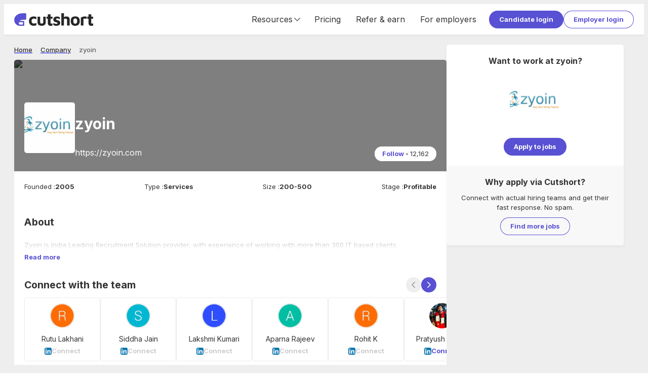

--- FILE ---
content_type: text/html; charset=utf-8
request_url: https://cutshort.io/company/zyoin-jFNKYWKC
body_size: 45644
content:
<!DOCTYPE html><html lang="en"><head><link rel="icon" href="https://cdn.cutshort.io/public/images/new-icon.png" type="image/png"/><link rel="preload" as="image" imageSrcSet="/_next/image?url=https%3A%2F%2Fcdn.cutshort.io%2Fpublic%2Fimages%2Fnew_logo_full.png&amp;w=640&amp;q=75 640w, /_next/image?url=https%3A%2F%2Fcdn.cutshort.io%2Fpublic%2Fimages%2Fnew_logo_full.png&amp;w=750&amp;q=75 750w, /_next/image?url=https%3A%2F%2Fcdn.cutshort.io%2Fpublic%2Fimages%2Fnew_logo_full.png&amp;w=828&amp;q=75 828w, /_next/image?url=https%3A%2F%2Fcdn.cutshort.io%2Fpublic%2Fimages%2Fnew_logo_full.png&amp;w=1080&amp;q=75 1080w, /_next/image?url=https%3A%2F%2Fcdn.cutshort.io%2Fpublic%2Fimages%2Fnew_logo_full.png&amp;w=1200&amp;q=75 1200w, /_next/image?url=https%3A%2F%2Fcdn.cutshort.io%2Fpublic%2Fimages%2Fnew_logo_full.png&amp;w=1920&amp;q=75 1920w, /_next/image?url=https%3A%2F%2Fcdn.cutshort.io%2Fpublic%2Fimages%2Fnew_logo_full.png&amp;w=2048&amp;q=75 2048w, /_next/image?url=https%3A%2F%2Fcdn.cutshort.io%2Fpublic%2Fimages%2Fnew_logo_full.png&amp;w=3840&amp;q=75 3840w" imageSizes="100vw"/><title>zyoin careers | 171 zyoin Jobs in India | Cutshort</title><meta charSet="utf-8"/><meta http-equiv="X-UA-Compatible" content="IE=edge"/><meta name="viewport" id="viewport" content="width=device-width,initial-scale=1.0"/><meta itemProp="name" content="zyoin careers | 171 zyoin Jobs in India | Cutshort"/><meta property="og:title" content="zyoin careers | 171 zyoin Jobs in India | Cutshort"/><meta name="twitter:title" content="zyoin careers | 171 zyoin Jobs in India | Cutshort"/><meta itemProp="image" content="https://cdn.cutshort.io/public/images/og-new-logo-rect.jpg"/><meta property="og:image" content="https://cdn.cutshort.io/public/images/og-new-logo-rect.jpg"/><meta name="twitter:image" content="https://cdn.cutshort.io/public/images/og-new-logo-rect.jpg"/><meta property="og:url" content="https://cutshort.io/company/zyoin-jFNKYWKC"/><meta property="og:site_name" content="zyoin careers | 171 zyoin Jobs in India | Cutshort"/><meta name="description" content="Apply to 171 jobs at zyoin. Apply for new zyoin job vacancies online at Cutshort."/><meta itemProp="description" content="Apply to 171 jobs at zyoin. Apply for new zyoin job vacancies online at Cutshort."/><meta property="og:description" content="Apply to 171 jobs at zyoin. Apply for new zyoin job vacancies online at Cutshort."/><meta name="referrer" content="origin-when-cross-origin"/><meta name="twitter:card" content="summary"/><meta property="og:type" content="website"/><meta name="theme-color" content="#ccc"/><link rel="manifest" href="/manifest.json"/><script type="application/ld+json">{"@context":"https://schema.org","@type":"WebPage","name":"zyoin careers | 171 zyoin Jobs in India | Cutshort","url":"https://cutshort.io/company/zyoin-jFNKYWKC","description":"Apply to 171 jobs at zyoin. Apply for new zyoin job vacancies online at Cutshort."}</script><script type="application/ld+json">{"@context":"https://schema.org","@type":"BreadcrumbList","itemListElement":[{"@type":"ListItem","position":1,"name":"Home","item":"https://cutshort.io/"},{"@type":"ListItem","position":2,"name":"Company","item":"https://cutshort.io/company"},{"@type":"ListItem","position":3,"name":"zyoin"}]}</script><meta name="robots" content="index, follow"/><link rel="canonical" href="https://cutshort.io/company/zyoin-jFNKYWKC"/><link rel="preload" as="image" imageSrcSet="/_next/image?url=https%3A%2F%2Fcdn.cutshort.io%2Fpublic%2Fimagesundefined&amp;w=384&amp;q=80 384w, /_next/image?url=https%3A%2F%2Fcdn.cutshort.io%2Fpublic%2Fimagesundefined&amp;w=640&amp;q=80 640w, /_next/image?url=https%3A%2F%2Fcdn.cutshort.io%2Fpublic%2Fimagesundefined&amp;w=750&amp;q=80 750w, /_next/image?url=https%3A%2F%2Fcdn.cutshort.io%2Fpublic%2Fimagesundefined&amp;w=828&amp;q=80 828w, /_next/image?url=https%3A%2F%2Fcdn.cutshort.io%2Fpublic%2Fimagesundefined&amp;w=1080&amp;q=80 1080w, /_next/image?url=https%3A%2F%2Fcdn.cutshort.io%2Fpublic%2Fimagesundefined&amp;w=1200&amp;q=80 1200w, /_next/image?url=https%3A%2F%2Fcdn.cutshort.io%2Fpublic%2Fimagesundefined&amp;w=1920&amp;q=80 1920w, /_next/image?url=https%3A%2F%2Fcdn.cutshort.io%2Fpublic%2Fimagesundefined&amp;w=2048&amp;q=80 2048w, /_next/image?url=https%3A%2F%2Fcdn.cutshort.io%2Fpublic%2Fimagesundefined&amp;w=3840&amp;q=80 3840w" imageSizes="50vw"/><meta name="next-head-count" content="27"/><link rel="apple-touch-icon" href="/icon.png"/><link rel="apple-touch-icon" href="/logo-96x96.png"/><meta name="apple-mobile-web-app-status-bar" content="#5851D3"/><link rel="preload" href="https://cdnv2.cutshort.io/_next/static/media/e4af272ccee01ff0-s.p.woff2" as="font" type="font/woff2" crossorigin="anonymous" data-next-font="size-adjust"/><link rel="preload" href="https://cdnv2.cutshort.io/_next/static/css/017eae3e4c82b084.css" as="style"/><link rel="stylesheet" href="https://cdnv2.cutshort.io/_next/static/css/017eae3e4c82b084.css" data-n-g=""/><noscript data-n-css=""></noscript><script defer="" nomodule="" src="https://cdnv2.cutshort.io/_next/static/chunks/polyfills-c67a75d1b6f99dc8.js"></script><script src="https://cdnv2.cutshort.io/_next/static/chunks/webpack-6635cfd0d606db09.js" defer=""></script><script src="https://cdnv2.cutshort.io/_next/static/chunks/framework-debea9580d3b2095.js" defer=""></script><script src="https://cdnv2.cutshort.io/_next/static/chunks/main-74bd773780787942.js" defer=""></script><script src="https://cdnv2.cutshort.io/_next/static/chunks/pages/_app-c783c0b2afb0f81b.js" defer=""></script><script src="https://cdnv2.cutshort.io/_next/static/chunks/5275-db37a716cf2b0d0f.js" defer=""></script><script src="https://cdnv2.cutshort.io/_next/static/chunks/7034-608c7c631ebc8574.js" defer=""></script><script src="https://cdnv2.cutshort.io/_next/static/chunks/4975-86a709a16c231e30.js" defer=""></script><script src="https://cdnv2.cutshort.io/_next/static/chunks/5014-0af77af582a8d9e2.js" defer=""></script><script src="https://cdnv2.cutshort.io/_next/static/chunks/2623-90e1a358aea38047.js" defer=""></script><script src="https://cdnv2.cutshort.io/_next/static/chunks/4186-53e806ff8048e7cb.js" defer=""></script><script src="https://cdnv2.cutshort.io/_next/static/chunks/4976-e4ed262f9f825749.js" defer=""></script><script src="https://cdnv2.cutshort.io/_next/static/chunks/3069-7cd080102c9a7cde.js" defer=""></script><script src="https://cdnv2.cutshort.io/_next/static/chunks/pages/company/%5Bslug%5D-5b156962dbe7db4b.js" defer=""></script><script src="https://cdnv2.cutshort.io/_next/static/2GML-v8OTgP0YwrIafzCg/_buildManifest.js" defer=""></script><script src="https://cdnv2.cutshort.io/_next/static/2GML-v8OTgP0YwrIafzCg/_ssgManifest.js" defer=""></script><style data-styled="" data-styled-version="5.3.3">.jjlZgR{font-size:var(--primary-font-size);}/*!sc*/
.iZCtyl{font-size:14px;}/*!sc*/
.iZCtCD{font-size:21px;}/*!sc*/
.iZCtvJ{font-size:18px;}/*!sc*/
.iZCtBq{font-size:13px;}/*!sc*/
.iZCtAK{font-size:20px;}/*!sc*/
.iZCtwX{font-size:16px;}/*!sc*/
.iZCtAL{font-size:30px;}/*!sc*/
data-styled.g6[id="sc-b6704a4e-0"]{content:"jjlZgR,iZCtyl,iZCtCD,iZCtvJ,iZCtBq,iZCtAK,iZCtwX,iZCtAL,"}/*!sc*/
.dPPoUq{color:var(--brand-color);!important;}/*!sc*/
.foBLXx{!important;}/*!sc*/
.haUvyM{color:var(--subtle-text-color);line-height:1;!important;}/*!sc*/
.ktvgfD{font-weight:bold;!important;}/*!sc*/
.jOriDf{color:var(--disabled-text-color);font-weight:bold;!important;}/*!sc*/
.bTuHzU{color:var(--brand-color);font-weight:bold;!important;}/*!sc*/
.emprCA{margin:0px 0px 20px 0px !important;text-align:center;}/*!sc*/
.hUfTcC{color:var(--text-color);font-weight:bold;!important;}/*!sc*/
.fxGNKB{margin:0px 4px 0px 0px !important;}/*!sc*/
.bQmzsw{color:var(--text-color);!important;}/*!sc*/
.dgjBpr{margin:0px 0px 20px 0px !important;}/*!sc*/
.bxIxLA{margin:0px 0px 10px 0px !important;}/*!sc*/
.Derai{color:#fff;font-weight:bold;!important;}/*!sc*/
.iFhVAR{color:#fff;margin:5px 0px 0px 0px !important;}/*!sc*/
.gmEHOp{font-weight:bold;margin:0px 0px 10px 0px !important;text-transform:uppercase;}/*!sc*/
.eWoLzg{font-weight:bold;!important;text-transform:uppercase;}/*!sc*/
.kcHfBK{!important;text-transform:uppercase;}/*!sc*/
.dywkQS{font-weight:bold;margin:0px 0px 10px 0px !important;}/*!sc*/
.crqGao{color:#fff;font-weight:bold;margin:0px 0px 20px 0px !important;}/*!sc*/
data-styled.g7[id="sc-b6704a4e-1"]{content:"dPPoUq,foBLXx,haUvyM,ktvgfD,jOriDf,bTuHzU,emprCA,hUfTcC,fxGNKB,bQmzsw,dgjBpr,bxIxLA,Derai,iFhVAR,gmEHOp,eWoLzg,kcHfBK,dywkQS,crqGao,"}/*!sc*/
.cCGhbz{color:var(--link-color);-webkit-text-decoration:none;text-decoration:none;font-weight:bold;cursor:pointer;}/*!sc*/
.cCGhbz:hover{-webkit-text-decoration:underline;text-decoration:underline;}/*!sc*/
data-styled.g8[id="sc-89b45c2f-0"]{content:"cCGhbz,"}/*!sc*/
.fERRrh{display:inline-block;}/*!sc*/
.hkiqrA{color:var(--subtle-text-color);cursor:default;font-weight:normal;}/*!sc*/
.hkiqrA:hover{-webkit-text-decoration:none;text-decoration:none;}/*!sc*/
data-styled.g9[id="sc-89b45c2f-1"]{content:"elYchA,fERRrh,hkiqrA,"}/*!sc*/
.hwKSIH{padding:8px 20px;color:#fff;cursor:pointer;border-radius:100px;position:relative;text-align:center;font:inherit;font-size:var(--primary-font-size);font-weight:bold;overflow:hidden;-webkit-text-decoration:none;text-decoration:none;outline:none;border:none;background:none;-webkit-appearance:none;-moz-appearance:none;appearance:none;-webkit-tap-highlight-color:transparent;background:var(--primary-element-background);!important;display:inline-block;vertical-align:top;}/*!sc*/
.hwKSIH:after{content:'';left:0;top:0;width:100%;height:100%;position:absolute;pointer-events:none;background:#fff;opacity:0;}/*!sc*/
.hwKSIH:hover:after{opacity:0.15;}/*!sc*/
.hVgPSD{padding:8px 20px;color:#fff;cursor:pointer;border-radius:100px;position:relative;text-align:center;font:inherit;font-size:var(--primary-font-size);font-weight:bold;overflow:hidden;-webkit-text-decoration:none;text-decoration:none;outline:none;border:none;background:none;-webkit-appearance:none;-moz-appearance:none;appearance:none;-webkit-tap-highlight-color:transparent;color:var(--secondary-element-color);box-shadow:0 0 0 1px var(--secondary-element-color) inset;!important;display:inline-block;vertical-align:top;}/*!sc*/
.hVgPSD:after{content:'';left:0;top:0;width:100%;height:100%;position:absolute;pointer-events:none;background:#fff;opacity:0;}/*!sc*/
.hVgPSD:after{background-color:rgba(0,0,0,0.2);}/*!sc*/
.hVgPSD:hover:after{opacity:0.15;}/*!sc*/
.evpwiM{padding:5px 15px;color:#fff;cursor:pointer;border-radius:100px;position:relative;text-align:center;font:inherit;font-size:var(--primary-font-size);font-weight:bold;overflow:hidden;-webkit-text-decoration:none;text-decoration:none;outline:none;border:none;background:none;-webkit-appearance:none;-moz-appearance:none;appearance:none;-webkit-tap-highlight-color:transparent;background:#fff;color:var(--brand-color);!important;display:inline-block;vertical-align:top;}/*!sc*/
.evpwiM:after{content:'';left:0;top:0;width:100%;height:100%;position:absolute;pointer-events:none;background:#fff;opacity:0;}/*!sc*/
.evpwiM:hover:after{opacity:0.15;}/*!sc*/
data-styled.g10[id="sc-8c2323fe-0"]{content:"hwKSIH,hVgPSD,evpwiM,"}/*!sc*/
.fXiPtK{font-size:13px;line-height:20px;font-weight:500;color:var(--grey-8);}/*!sc*/
.eUzebD{font-size:13px;line-height:20px;font-weight:500;color:var(--grey-9);}/*!sc*/
.fFwYmA{font-size:13px;line-height:20px;font-weight:400;color:var(--grey-9);font-size:inherit;line-height:inherit;false;}/*!sc*/
.ngXXm{font-size:13px;line-height:20px;font-weight:400;color:var(--grey-9);}/*!sc*/
.fsmmKd{font-size:13px;line-height:20px;font-weight:700;color:var(--grey-9);}/*!sc*/
data-styled.g14[id="sc-5f227b52-0"]{content:"fXiPtK,eUzebD,fFwYmA,ngXXm,fsmmKd,"}/*!sc*/
@footnote{display:none;}/*!sc*/
@page{margin:0cm;}/*!sc*/
#nprogress{pointer-events:none;}/*!sc*/
#nprogress .bar{background:#5851D3;position:fixed;z-index:1031;top:0;left:0;width:100%;height:2px;}/*!sc*/
#nprogress .peg{display:block;position:absolute;right:0;width:100px;height:100%;box-shadow:0 0 10px #5851D3,0 0 5px #5851D3;opacity:1;-webkit-transform:rotate(3deg) translate(0,-4px);-ms-transform:rotate(3deg) translate(0,-4px);transform:rotate(3deg) translate(0,-4px);}/*!sc*/
#nprogress .spinner{display:none;}/*!sc*/
#nprogress .spinner-icon{display:none;}/*!sc*/
.nprogress-custom-parent{overflow:hidden;position:relative;}/*!sc*/
.nprogress-custom-parent #nprogress .bar{position:absolute;}/*!sc*/
:root{--brand-color:#5851D3;--brand-dark-color:#4f49be;--brand-accent-color:#FFDE80;--brand-light-background:#f5f7ff;--body-background:#eeeeee;--text-color:#333;--line-height:1.5;--title-font-size:18px;--sub-title-font-size:16px;--primary-font-size:13px;--secondary-font-size:11px;--font-family:'Inter',sans-serif;--success-color:#79b22b;--success-light-background:#f2f8ea;--error-color:#cc3f0c;--error-light-background:#faece7;--warning-color:#f3c316;--warning-light-background:#fdf5d8;--primary-element-background:#5851D3;--secondary-element-color:#5851D3;--link-color:#5851D3;--subtle-text-color:#999;--subtle-border-color:#eaeaea;--dark-border-color:#ccc;--disabled-text-color:#ccc;--disabled-background:#f5f5f5;--highlight-color:#fef5ec;--special-section-dark-background:#f8f8f8;--special-section-background:#fafafa;--hover-background:#f5f5f5;--hover-light-background:#f8f8f8;--pill-background:#f3f2ff;--ka-pill-background:#edf6fc;--unauth-content-width:1300px;--white-background:#ffffff;}/*!sc*/
*:where(:not(.prose *):not(iframe,canvas,img,svg,video):not(svg *,symbol *)){all:unset;display:revert;}/*!sc*/
*,*::before,*::after{box-sizing:border-box;}/*!sc*/
a,button{cursor:revert;}/*!sc*/
img{max-width:100%;}/*!sc*/
table{border-collapse:collapse;}/*!sc*/
textarea{white-space:revert;}/*!sc*/
meter{-webkit-appearance:revert;-webkit-appearance:revert;-moz-appearance:revert;appearance:revert;}/*!sc*/
::-webkit-input-placeholder{color:unset;}/*!sc*/
::-moz-placeholder{color:unset;}/*!sc*/
:-ms-input-placeholder{color:unset;}/*!sc*/
::placeholder{color:unset;}/*!sc*/
:where([hidden]){display:none;}/*!sc*/
:where([contenteditable]){-moz-user-modify:read-write;-webkit-user-modify:read-write;overflow-wrap:break-word;-webkit-line-break:after-white-space;}/*!sc*/
:where([draggable="true"]){-webkit-user-drag:element;}/*!sc*/
body{line-height:var(--line-height);color:var(--text-color);font-size:var(--primary-font-size);background-color:var(--body-background);}/*!sc*/
iframe{display:block;border:none;outline:none;}/*!sc*/
input,textarea{line-height:var(--line-height);color:var(--text-color);font-size:var(--primary-font-size);}/*!sc*/
input:focus,textarea:focus{outline:none;}/*!sc*/
input[placeholder]{text-overflow:ellipsis;}/*!sc*/
::-webkit-input-placeholder{line-height:var(--line-height);font-size:inherit;overflow:hidden;opacity:.5;}/*!sc*/
::-moz-placeholder{line-height:var(--line-height);font-size:inherit;overflow:hidden;opacity:.5;}/*!sc*/
:-ms-input-placeholder{line-height:var(--line-height);font-size:inherit;overflow:hidden;opacity:.5;}/*!sc*/
::placeholder{line-height:var(--line-height);font-size:inherit;overflow:hidden;opacity:.5;}/*!sc*/
@media screen and (min-width:768px){*::-webkit-scrollbar{width:14px;height:14px;}*::-webkit-scrollbar-track{background-color:rgba(0,0,0,.03);}*::-webkit-scrollbar-thumb{background-color:#c2c2c2;border-radius:8px;border:3px solid transparent;background-clip:padding-box;}*::-webkit-scrollbar-button{background-color:#7c2929;display:none;}*::-webkit-scrollbar-corner{background-color:rgba(0,0,0,0);}}/*!sc*/
html,body{height:100%;}/*!sc*/
.prevent-pull-to-refresh{overflow:hidden;}/*!sc*/
#__next{overflow:auto;height:100%;display:-webkit-box;display:-webkit-flex;display:-ms-flexbox;display:flex;-webkit-flex-direction:column;-ms-flex-direction:column;flex-direction:column;}/*!sc*/
#lite-main-root{height:100%;}/*!sc*/
input,textarea,select,div,iframe,a{outline:none;}/*!sc*/
body:not(.using-mouse) *:focus{box-shadow:0 0 0 3px rgba(52,152,219,.2);outline:none;}/*!sc*/
.styledLink{color:var(--link-color);-webkit-text-decoration:none;text-decoration:none;font-weight:bold;cursor:pointer;}/*!sc*/
.styledLink:hover{-webkit-text-decoration:underline;text-decoration:underline;}/*!sc*/
.prose p{margin:0;}/*!sc*/
.image-rounded-3{border-radius:3px;}/*!sc*/
.grecaptcha-badge{display:none;}/*!sc*/
@media print{html,body,#__next{height:100%;overflow:visible;}a[href]:after{content:none !important;}img[src]:after{content:none !important;}body{zoom:80%;padding:1cm;background:#fff;-webkit-scrollbar-color:rgba(0,0,0,0) rgba(0,0,0,0);-moz-scrollbar-color:rgba(0,0,0,0) rgba(0,0,0,0);-ms-scrollbar-color:rgba(0,0,0,0) rgba(0,0,0,0);scrollbar-color:rgba(0,0,0,0) rgba(0,0,0,0);}*::-webkit-scrollbar{display:none;}.show_in_print{display:block;}.hide_in_print{display:none;}.content_container_wrapper{padding:0;}.box_shadow,.box_shadow_hard{box-shadow:none;border:1px solid #eee;}}/*!sc*/
:root{--accent-light :#fef5ec;--accent-base :#ffde80;--brand-lightest :#f5f7ff;--brand-lightest-hover :#ebefff;--brand-light :#736dda;--brand-base :#5851d3;--brand-dark :#4a44b1;--grey-1 :#fafafa;--grey-2 :#f5f5f5;--grey-3 :#eaeaea;--grey-4 :#e0e0e0;--grey-5 :#d8d8d8;--grey-6 :#cccccc;--grey-7 :#999999;--grey-8 :#666666;--grey-9 :#333333;--grey-10 :#222222;--success-light :#f2f8ea;--success-base :#79b22b;--warning-light :#fdf5d8;--warning-base :#f3c316;--warning-dark :#f6ad28;--danger-light :#faece7;--danger-base :#cc3f0c;--info-light :#d8e7fd;--info-base :#084298;--blue-lightest :#edf6fc;--white :#ffffff;--black :#000000;--teal-base :#1abc9c;--shadow-xs :0px 3px 9px -1px rgba(0,0,0,0.05);--shadow-sm :0px 2px 20px -2px rgba(0,0,0,0.08);--shadow-base :0px 3px 25px -3px rgba(0,0,0,0.13);--shadow-lg :0px 3px 20px rgba(0,0,0,0.1);--shadow-xl :0px 10px 25px 15px rgba(0,0,0,0.11);--hover-background :#f5f5f5;--hover-light-background :#f8f8f8;--text-base :13px;--line-height-base :1.5;}/*!sc*/
*:where(:not(.prose *):not(iframe,canvas,img,svg,video):not(svg *,symbol *)){all:unset;display:revert;}/*!sc*/
*,*::before,*::after{box-sizing:border-box;}/*!sc*/
a,button{cursor:revert;}/*!sc*/
img{max-width:100%;}/*!sc*/
table{border-collapse:collapse;}/*!sc*/
textarea{white-space:revert;}/*!sc*/
meter{-webkit-appearance:revert;-webkit-appearance:revert;-moz-appearance:revert;appearance:revert;}/*!sc*/
::-webkit-input-placeholder{color:unset;}/*!sc*/
::-moz-placeholder{color:unset;}/*!sc*/
:-ms-input-placeholder{color:unset;}/*!sc*/
::placeholder{color:unset;}/*!sc*/
:where([hidden]){display:none;}/*!sc*/
:where([contenteditable]){-moz-user-modify:read-write;-webkit-user-modify:read-write;overflow-wrap:break-word;-webkit-line-break:after-white-space;}/*!sc*/
:where([draggable="true"]){-webkit-user-drag:element;}/*!sc*/
body{line-height:var(--line-height-base);color:var(--text-color);font-size:var(--text-base);background-color:var(--body-background);}/*!sc*/
iframe{display:block;border:none;outline:none;}/*!sc*/
input,textarea{line-height:var(--line-height-base);color:var(--text-color);font-size:var(--text-base);}/*!sc*/
input:focus,textarea:focus{outline:none;}/*!sc*/
input[placeholder]{text-overflow:ellipsis;}/*!sc*/
::-webkit-input-placeholder{line-height:var(--line-height-base);font-size:inherit;overflow:hidden;opacity:.5;}/*!sc*/
::-moz-placeholder{line-height:var(--line-height-base);font-size:inherit;overflow:hidden;opacity:.5;}/*!sc*/
:-ms-input-placeholder{line-height:var(--line-height-base);font-size:inherit;overflow:hidden;opacity:.5;}/*!sc*/
::placeholder{line-height:var(--line-height-base);font-size:inherit;overflow:hidden;opacity:.5;}/*!sc*/
@media screen and (min-width:768px){*::-webkit-scrollbar{width:14px;height:14px;}*::-webkit-scrollbar-track{background-color:rgba(0,0,0,.03);}*::-webkit-scrollbar-thumb{background-color:#c2c2c2;border-radius:8px;border:3px solid transparent;background-clip:padding-box;}*::-webkit-scrollbar-button{background-color:#7c2929;display:none;}*::-webkit-scrollbar-corner{background-color:rgba(0,0,0,0);}}/*!sc*/
data-styled.g15[id="sc-global-eaFTRA1"]{content:"sc-global-eaFTRA1,"}/*!sc*/
.jxKBUc{border-bottom:1px solid #f0f0f0;border-right:1px solid #f0f0f0;}/*!sc*/
data-styled.g17[id="sc-3b9ce420-0"]{content:"jxKBUc,"}/*!sc*/
.kZodom{margin:0px 0px 20px 0px !important;opacity:0.1;}/*!sc*/
data-styled.g18[id="sc-3b9ce420-1"]{content:"kZodom,"}/*!sc*/
.nANWp{margin-bottom:10px;}/*!sc*/
.nANWp a{color:#fff;font-weight:normal;}/*!sc*/
data-styled.g19[id="sc-ab5b712c-0"]{content:"nANWp,"}/*!sc*/
.iVdvkT{-webkit-flex:1 1 auto;-ms-flex:1 1 auto;flex:1 1 auto;min-width:0;min-height:0;-webkit-flex-basis:33.33%;-ms-flex-preferred-size:33.33%;flex-basis:33.33%;padding-bottom:30px;}/*!sc*/
@media screen and (max-width:1100px){.iVdvkT{-webkit-flex-basis:50%;-ms-flex-preferred-size:50%;flex-basis:50%;}}/*!sc*/
@media screen and (max-width:700px){.iVdvkT{display:block;}}/*!sc*/
data-styled.g20[id="sc-ab5b712c-1"]{content:"iVdvkT,"}/*!sc*/
.gfOGPY{height:18px;width:18px;display:-webkit-box;display:-webkit-flex;display:-ms-flexbox;display:flex;-webkit-align-items:center;-webkit-box-align:center;-ms-flex-align:center;align-items:center;-webkit-box-pack:center;-webkit-justify-content:center;-ms-flex-pack:center;justify-content:center;display:-webkit-inline-box;display:-webkit-inline-flex;display:-ms-inline-flexbox;display:inline-flex;color:#666;}/*!sc*/
.gfOGPY svg{height:100%;width:100%;}/*!sc*/
.gfOGPY > svg:not([stroke-width]){stroke-width:2;}/*!sc*/
.bBxOlT{height:18px;width:18px;display:-webkit-box;display:-webkit-flex;display:-ms-flexbox;display:flex;-webkit-align-items:center;-webkit-box-align:center;-ms-flex-align:center;align-items:center;-webkit-box-pack:center;-webkit-justify-content:center;-ms-flex-pack:center;justify-content:center;display:-webkit-inline-box;display:-webkit-inline-flex;display:-ms-inline-flexbox;display:inline-flex;color:#666;}/*!sc*/
.bBxOlT svg{height:100%;width:100%;}/*!sc*/
.bBxOlT > svg{stroke-width:1.5;}/*!sc*/
data-styled.g21[id="sc-8dacb9de-0"]{content:"gfOGPY,bBxOlT,"}/*!sc*/
.ecqrWm{background:#222;color:#fff;position:relative;}/*!sc*/
data-styled.g22[id="sc-e317c4cc-0"]{content:"ecqrWm,"}/*!sc*/
.bsonkh{width:var(--unauth-content-width);margin:0 auto;max-width:100%;padding:40px 20px;}/*!sc*/
data-styled.g23[id="sc-e317c4cc-1"]{content:"bsonkh,"}/*!sc*/
.kywpEg{display:-webkit-box;display:-webkit-flex;display:-ms-flexbox;display:flex;-webkit-flex-wrap:wrap;-ms-flex-wrap:wrap;flex-wrap:wrap;}/*!sc*/
@media screen and (max-width:700px){.kywpEg{display:block;}}/*!sc*/
data-styled.g24[id="sc-e317c4cc-2"]{content:"kywpEg,"}/*!sc*/
.jEFllD{display:-webkit-box;display:-webkit-flex;display:-ms-flexbox;display:flex;-webkit-flex-wrap:wrap;-ms-flex-wrap:wrap;flex-wrap:wrap;}/*!sc*/
data-styled.g25[id="sc-e317c4cc-3"]{content:"jEFllD,"}/*!sc*/
.SsYtY{display:inline-block;vertical-align:top;margin:0 10px 5px 0;}/*!sc*/
.SsYtY a{color:#fff;font-weight:normal;}/*!sc*/
data-styled.g26[id="sc-e317c4cc-4"]{content:"SsYtY,"}/*!sc*/
.kWalAC{display:-webkit-box;display:-webkit-flex;display:-ms-flexbox;display:flex;margin-top:5px;-webkit-flex-shrink:0;-ms-flex-negative:0;flex-shrink:0;}/*!sc*/
.kWalAC a{display:inline-block;margin-right:10px;}/*!sc*/
data-styled.g27[id="sc-e317c4cc-5"]{content:"kWalAC,"}/*!sc*/
.ftguHO{display:-webkit-box;display:-webkit-flex;display:-ms-flexbox;display:flex;-webkit-align-items:center;-webkit-box-align:center;-ms-flex-align:center;align-items:center;-webkit-box-pack:justify;-webkit-justify-content:space-between;-ms-flex-pack:justify;justify-content:space-between;}/*!sc*/
@media (max-width:854px){.ftguHO{display:block;}}/*!sc*/
data-styled.g28[id="sc-e317c4cc-6"]{content:"ftguHO,"}/*!sc*/
.imcDkh{position:relative;height:10px;width:100%;}/*!sc*/
.ldnjUe{position:relative;height:2px;width:100%;}/*!sc*/
.iwfziT{position:relative;height:30px;width:100%;}/*!sc*/
.cFKRwY{position:relative;height:15px;width:100%;}/*!sc*/
.iqOiuS{position:relative;height:20px;width:100%;}/*!sc*/
data-styled.g30[id="sc-b0aed51f-0"]{content:"imcDkh,ldnjUe,iwfziT,cFKRwY,iqOiuS,"}/*!sc*/
.ciLipX{background:#fff;padding:20px;border-radius:5px;box-shadow:0 3px 9px -1px rgba(0,0,0,0.05);!important;}/*!sc*/
@media (max-width:576px){.ciLipX{padding:15px;}}/*!sc*/
.kcGxpD{background:#fff;padding:20px;border-radius:5px;border:1px solid var(--subtle-border-color);!important;}/*!sc*/
@media (max-width:576px){.kcGxpD{padding:15px;}}/*!sc*/
data-styled.g40[id="sc-8f06d440-0"]{content:"ciLipX,kcGxpD,"}/*!sc*/
.kicxqV{display:-webkit-box;display:-webkit-flex;display:-ms-flexbox;display:flex;-webkit-align-items:center;-webkit-box-align:center;-ms-flex-align:center;align-items:center;-webkit-align-self:stretch;-ms-flex-item-align:stretch;align-self:stretch;font-size:16px;}/*!sc*/
@media (max-width:854px){.kicxqV{display:none;}}/*!sc*/
.kicxqV a{display:-webkit-box;display:-webkit-flex;display:-ms-flexbox;display:flex;-webkit-align-items:center;-webkit-box-align:center;-ms-flex-align:center;align-items:center;-webkit-text-decoration:none;text-decoration:none;color:var(--text-color);padding:0 15px;font-weight:inherit;-webkit-align-self:stretch;-ms-flex-item-align:stretch;align-self:stretch;}/*!sc*/
.kicxqV a:hover{-webkit-text-decoration:none;text-decoration:none;background:var(--hover-background);}/*!sc*/
data-styled.g45[id="sc-18906972-0"]{content:"kicxqV,"}/*!sc*/
.hsxmxS{-webkit-align-self:stretch;-ms-flex-item-align:stretch;align-self:stretch;display:-webkit-box;display:-webkit-flex;display:-ms-flexbox;display:flex;-webkit-align-items:center;-webkit-box-align:center;-ms-flex-align:center;align-items:center;-webkit-box-pack:center;-webkit-justify-content:center;-ms-flex-pack:center;justify-content:center;padding:0 10px;cursor:pointer;}/*!sc*/
.hsxmxS:hover{-webkit-text-decoration:none;text-decoration:none;background:var(--hover-background);}/*!sc*/
data-styled.g46[id="sc-18906972-1"]{content:"hsxmxS,"}/*!sc*/
.hFuDcf{display:-webkit-box;display:-webkit-flex;display:-ms-flexbox;display:flex;-webkit-align-items:center;-webkit-box-align:center;-ms-flex-align:center;align-items:center;-webkit-box-pack:center;-webkit-justify-content:center;-ms-flex-pack:center;justify-content:center;gap:10px;-webkit-align-self:stretch;-ms-flex-item-align:stretch;align-self:stretch;}/*!sc*/
data-styled.g47[id="sc-18906972-2"]{content:"hFuDcf,"}/*!sc*/
.eEUcmJ{cursor:pointer;position:relative;height:30px;width:20px;display:none;margin:0 10px;-webkit-transform:scale(1,1);-webkit-transform:scale(1,1);-ms-transform:scale(1,1);transform:scale(1,1);}/*!sc*/
@media (max-width:854px){.eEUcmJ{display:block;}}/*!sc*/
data-styled.g50[id="sc-28583289-0"]{content:"eEUcmJ,"}/*!sc*/
.jbUZwi{position:absolute;height:100%;width:100%;top:0;left:0;}/*!sc*/
data-styled.g51[id="sc-28583289-1"]{content:"jbUZwi,"}/*!sc*/
.hrhNPV{top:6px;width:20px;height:3px;border-radius:5px;left:0px;background:#5851d3;position:absolute;}/*!sc*/
data-styled.g52[id="sc-28583289-2"]{content:"hrhNPV,"}/*!sc*/
.iMTDkt{top:50%;margin-top:-1px;width:20px;height:3px;border-radius:5px;left:0px;background:#5851d3;position:absolute;}/*!sc*/
data-styled.g53[id="sc-28583289-3"]{content:"iMTDkt,"}/*!sc*/
.dgWWas{bottom:5px;width:20px;height:3px;border-radius:5px;left:0px;background:#5851d3;position:absolute;}/*!sc*/
data-styled.g54[id="sc-28583289-4"]{content:"dgWWas,"}/*!sc*/
.hvtzKy{position:fixed;z-index:20;top:0;left:0;width:0;height:100%;}/*!sc*/
data-styled.g55[id="sc-d80d5c0e-0"]{content:"hvtzKy,"}/*!sc*/
.cDNUVf{position:fixed;left:-100%;top:0;width:100vw;height:100%;background:rgba(0,0,0,0.5);z-index:1;opacity:0;-webkit-transition:opacity 0.4s cubic-bezier(0.395,0.235,0.025,0.99);transition:opacity 0.4s cubic-bezier(0.395,0.235,0.025,0.99);}/*!sc*/
data-styled.g56[id="sc-d80d5c0e-1"]{content:"cDNUVf,"}/*!sc*/
.fTdlxV{width:250px;height:100%;z-index:2;position:relative;display:-webkit-box;display:-webkit-flex;display:-ms-flexbox;display:flex;-webkit-flex-direction:column;-ms-flex-direction:column;flex-direction:column;background-color:var(--brand-color);-webkit-transform:translate3d(-260px,0,0);-ms-transform:translate3d(-260px,0,0);transform:translate3d(-260px,0,0);-webkit-transition:-webkit-transform 0.4s cubic-bezier(0.395,0.235,0.025,0.99);-webkit-transition:transform 0.4s cubic-bezier(0.395,0.235,0.025,0.99);transition:transform 0.4s cubic-bezier(0.395,0.235,0.025,0.99);}/*!sc*/
data-styled.g57[id="sc-d80d5c0e-2"]{content:"fTdlxV,"}/*!sc*/
.ebxa-dt{padding:10px;color:#fff;display:block;cursor:pointer;position:relative;-webkit-text-decoration:none;text-decoration:none;font-size:var(--primary-font-size);font-weight:400;display:-webkit-box;display:-webkit-flex;display:-ms-flexbox;display:flex;-webkit-align-items:center;-webkit-box-align:center;-ms-flex-align:center;align-items:center;gap:10px;overflow:hidden;text-overflow:ellipsis;white-space:nowrap;}/*!sc*/
.ebxa-dt:hover{-webkit-text-decoration:none;text-decoration:none;}/*!sc*/
data-styled.g58[id="sc-d80d5c0e-3"]{content:"ebxa-dt,"}/*!sc*/
.Nuapl{background:#fff;box-shadow:0 3px 9px -1px rgba(0,0,0,0.05);position:-webkit-sticky;position:sticky;top:0;z-index:15;}/*!sc*/
data-styled.g59[id="sc-bba18df7-0"]{content:"Nuapl,"}/*!sc*/
.eFShgB{display:-webkit-box;display:-webkit-flex;display:-ms-flexbox;display:flex;-webkit-align-items:center;-webkit-box-align:center;-ms-flex-align:center;align-items:center;height:60px;padding:0 20px;width:var(--unauth-content-width);margin:0 auto;max-width:100%;}/*!sc*/
@media screen and (max-width:854px){.eFShgB{padding:0 10px 0 0px;}.eFShgB button{padding:5px 15px;}}/*!sc*/
data-styled.g60[id="sc-bba18df7-1"]{content:"eFShgB,"}/*!sc*/
.iUiaIs{-webkit-flex-shrink:0;-ms-flex-negative:0;flex-shrink:0;position:relative;width:156px;height:25px;margin-right:auto;}/*!sc*/
@media (max-width:854px){.iUiaIs{width:120px;height:30px;}}/*!sc*/
@media (max-width:576px){.iUiaIs{width:30px;}}/*!sc*/
data-styled.g61[id="sc-bba18df7-2"]{content:"iUiaIs,"}/*!sc*/
.kMasXM{display:-webkit-box;display:-webkit-flex;display:-ms-flexbox;display:flex;-webkit-align-items:center;-webkit-box-align:center;-ms-flex-align:center;align-items:center;gap:10px;margin-left:10px;}/*!sc*/
data-styled.g62[id="sc-bba18df7-3"]{content:"kMasXM,"}/*!sc*/
.cblsfT{position:relative;overflow:hidden;}/*!sc*/
data-styled.g63[id="sc-732c6605-0"]{content:"cblsfT,"}/*!sc*/
.bgMnBz{width:60px;height:60px;border-radius:3px;}/*!sc*/
data-styled.g64[id="sc-732c6605-1"]{content:"bgMnBz,"}/*!sc*/
.fKMfOc{display:-webkit-box;display:-webkit-flex;display:-ms-flexbox;display:flex;-webkit-flex-direction:column;-ms-flex-direction:column;flex-direction:column;height:100%;}/*!sc*/
data-styled.g72[id="sc-75e92f35-0"]{content:"fKMfOc,"}/*!sc*/
.jlVsey{-webkit-flex:1 1 auto;-ms-flex:1 1 auto;flex:1 1 auto;overflow-y:auto;}/*!sc*/
data-styled.g73[id="sc-75e92f35-1"]{content:"jlVsey,"}/*!sc*/
.gVHllm{background:transparent;font-weight:400;font-family:inherit;font-size:inherit;display:-webkit-inline-box;display:-webkit-inline-flex;display:-ms-inline-flexbox;display:inline-flex;-webkit-align-items:center;-webkit-box-align:center;-ms-flex-align:center;align-items:center;-webkit-box-pack:center;-webkit-justify-content:center;-ms-flex-pack:center;justify-content:center;position:relative;-webkit-tap-highlight-color:transparent;outline:0;border:0;cursor:pointer;-webkit-user-select:none;-moz-user-select:none;-ms-user-select:none;user-select:none;vertical-align:middle;-webkit-appearance:none;-moz-appearance:none;appearance:none;-webkit-text-decoration:none;text-decoration:none;text-transform:none;padding:0;cursor:auto;padding:4px 12px;border-radius:100px;background:#f3f2ff;display:-webkit-inline-box;display:-webkit-inline-flex;display:-ms-inline-flexbox;display:inline-flex;-webkit-align-items:center;-webkit-box-align:center;-ms-flex-align:center;align-items:center;vertical-align:top;gap:4px;}/*!sc*/
data-styled.g148[id="sc-60b7a349-0"]{content:"gVHllm,"}/*!sc*/
.lojznf{display:-webkit-inline-box;display:-webkit-inline-flex;display:-ms-inline-flexbox;display:inline-flex;-webkit-align-items:center;-webkit-box-align:center;-ms-flex-align:center;align-items:center;-webkit-flex:1 1 auto;-ms-flex:1 1 auto;flex:1 1 auto;min-width:0;min-height:0;gap:5px;}/*!sc*/
data-styled.g149[id="sc-60b7a349-1"]{content:"lojznf,"}/*!sc*/
.dQBivd{display:-webkit-inline-box;display:-webkit-inline-flex;display:-ms-inline-flexbox;display:inline-flex;-webkit-align-items:center;-webkit-box-align:center;-ms-flex-align:center;align-items:center;direction:rtl;border-radius:3px;-webkit-flex-wrap:nowrap;-ms-flex-wrap:nowrap;flex-wrap:nowrap;overflow-x:auto;white-space:nowrap;max-width:100%;}/*!sc*/
.dQBivd::-webkit-scrollbar{width:0;height:0;background:transparent !important;-webkit-appearance:none;}/*!sc*/
data-styled.g178[id="sc-1fbc07dc-0"]{content:"dQBivd,"}/*!sc*/
.gICrPG{color:#999;margin-right:5px;}/*!sc*/
data-styled.g179[id="sc-1fbc07dc-1"]{content:"gICrPG,"}/*!sc*/
.fnWyvr{display:-webkit-box;display:-webkit-flex;display:-ms-flexbox;display:flex;-webkit-align-items:center;-webkit-box-align:center;-ms-flex-align:center;align-items:center;gap:5px;}/*!sc*/
.fnWyvr .cursor-pointer{cursor:pointer;}/*!sc*/
.fnWyvr .cursor-pointer:hover{opacity:0.6;}/*!sc*/
@media (max-width:854px){.fnWyvr .mw-fit-content{overflow:hidden;text-overflow:ellipsis;white-space:nowrap;width:100%;max-width:100px;direction:ltr;}}/*!sc*/
data-styled.g181[id="sc-1fbc07dc-3"]{content:"fnWyvr,"}/*!sc*/
.cEbGmN{width:11px;height:11px;display:-webkit-box;display:-webkit-flex;display:-ms-flexbox;display:flex;-webkit-align-items:center;-webkit-box-align:center;-ms-flex-align:center;align-items:center;-webkit-box-pack:center;-webkit-justify-content:center;-ms-flex-pack:center;justify-content:center;}/*!sc*/
.cEbGmN svg{stroke-width:2;color:var(--grey-8);}/*!sc*/
data-styled.g182[id="sc-1fbc07dc-4"]{content:"cEbGmN,"}/*!sc*/
.jnTfao{overflow:hidden;text-overflow:ellipsis;white-space:nowrap;width:100%;max-width:280px;direction:ltr;}/*!sc*/
@media (max-width:854px){.jnTfao{max-width:200px;}}/*!sc*/
data-styled.g183[id="sc-1fbc07dc-5"]{content:"jnTfao,"}/*!sc*/
.bqkxdp{padding:10px;border-radius:5px;width:100%;border:1px solid var(--subtle-border-color);line-height:1;}/*!sc*/
data-styled.g274[id="sc-6cb91651-0"]{content:"bqkxdp,"}/*!sc*/
.cFInLX{border:none;padding :10px;}/*!sc*/
data-styled.g275[id="sc-6cb91651-1"]{content:"cFInLX,"}/*!sc*/
.eTxGXu{padding:20px;!important;background-color:var(--special-section-dark-background);border-left:3px solid #999;}/*!sc*/
data-styled.g340[id="sc-af071af2-0"]{content:"eTxGXu,"}/*!sc*/
.gDUUkw{!important;}/*!sc*/
data-styled.g360[id="sc-46188ed9-0"]{content:"gDUUkw,"}/*!sc*/
.epjpZh{display:-webkit-box;display:-webkit-flex;display:-ms-flexbox;display:flex;-webkit-align-items:center;-webkit-box-align:center;-ms-flex-align:center;align-items:center;background:#fff;border-radius:5px;border:1px solid var(--subtle-border-color);}/*!sc*/
.epjpZh input{-webkit-flex:1 1 auto;-ms-flex:1 1 auto;flex:1 1 auto;min-width:0;min-height:0;padding:20px;font-size:16px;}/*!sc*/
.epjpZh input:focus{outline:none;}/*!sc*/
data-styled.g376[id="sc-b5d67bd5-0"]{content:"epjpZh,"}/*!sc*/
.dmwZbD{margin:0px 0px 20px 0px !important;}/*!sc*/
data-styled.g377[id="sc-b5d67bd5-1"]{content:"dmwZbD,"}/*!sc*/
.hxERrj{margin-left:20px;-webkit-flex-shrink:0;-ms-flex-negative:0;flex-shrink:0;padding-top:8px;}/*!sc*/
.hxERrj img{opacity:0.6;}/*!sc*/
data-styled.g378[id="sc-b5d67bd5-2"]{content:"hxERrj,"}/*!sc*/
.kBDVaE{-webkit-flex-shrink:0;-ms-flex-negative:0;flex-shrink:0;margin-right:20px;}/*!sc*/
data-styled.g379[id="sc-b5d67bd5-3"]{content:"kBDVaE,"}/*!sc*/
.bTEFdU{background:var(--special-section-dark-background);padding:20px;}/*!sc*/
data-styled.g380[id="sc-398db3a-0"]{content:"bTEFdU,"}/*!sc*/
.iPMfQR{margin:20px 0px 0px 0px !important;border-radius:5px;}/*!sc*/
data-styled.g381[id="sc-398db3a-1"]{content:"iPMfQR,"}/*!sc*/
.HwLXA{display:inline-block;margin:10px;}/*!sc*/
data-styled.g382[id="sc-398db3a-2"]{content:"HwLXA,"}/*!sc*/
.yVgpv{padding:3px 12px 5px;font-size:11px;background:rgba(26,188,156,0.08);color:rgba(26,188,156,1);border-radius:100px;line-height:1.5;position:relative;display:inline-block;}/*!sc*/
data-styled.g383[id="sc-75782f6c-0"]{content:"yVgpv,"}/*!sc*/
.jtrCKl{margin:0px 5px 0px 0px !important;}/*!sc*/
data-styled.g384[id="sc-75782f6c-1"]{content:"jtrCKl,"}/*!sc*/
.dREZtL{display:-webkit-box;display:-webkit-flex;display:-ms-flexbox;display:flex;-webkit-align-items:center;-webkit-box-align:center;-ms-flex-align:center;align-items:center;!important;}/*!sc*/
data-styled.g392[id="sc-c5017205-0"]{content:"dREZtL,"}/*!sc*/
.ijntYc{-webkit-flex-shrink:0;-ms-flex-negative:0;flex-shrink:0;margin-right:10px;opacity:0.6;width:18px;height:18px;}/*!sc*/
data-styled.g393[id="sc-c5017205-1"]{content:"ijntYc,"}/*!sc*/
.jEsvIv{padding:0;overflow:hidden;border:1px solid var(--subtle-border-color);border-radius:5px;text-align:left;max-width:1200px;width:100%;margin:0 auto;position:relative;}/*!sc*/
data-styled.g394[id="sc-61a153a7-0"]{content:"jEsvIv,"}/*!sc*/
.eKnbrR{display:-webkit-box;display:-webkit-flex;display:-ms-flexbox;display:flex;-webkit-flex-direction:column;-ms-flex-direction:column;flex-direction:column;padding:20px;}/*!sc*/
@media screen and (max-width:700px){.eKnbrR{display:block;}}/*!sc*/
@media (max-width:576px){.eKnbrR{padding:12px;}}/*!sc*/
data-styled.g395[id="sc-61a153a7-1"]{content:"eKnbrR,"}/*!sc*/
.lobLff{display:-webkit-box;display:-webkit-flex;display:-ms-flexbox;display:flex;}/*!sc*/
data-styled.g396[id="sc-61a153a7-2"]{content:"lobLff,"}/*!sc*/
.frWmnW{-webkit-flex:1 1 auto;-ms-flex:1 1 auto;flex:1 1 auto;min-width:0;min-height:0;}/*!sc*/
data-styled.g397[id="sc-61a153a7-3"]{content:"frWmnW,"}/*!sc*/
.igYZbD{display:-webkit-box;display:-webkit-flex;display:-ms-flexbox;display:flex;gap:10px;-webkit-align-items:center;-webkit-box-align:center;-ms-flex-align:center;align-items:center;-webkit-box-pack:end;-webkit-justify-content:flex-end;-ms-flex-pack:end;justify-content:flex-end;-webkit-flex-shrink:0;-ms-flex-negative:0;flex-shrink:0;margin-bottom:20px;}/*!sc*/
data-styled.g399[id="sc-61a153a7-5"]{content:"igYZbD,"}/*!sc*/
.iYXKrp{display:-webkit-box;display:-webkit-flex;display:-ms-flexbox;display:flex;-webkit-flex-direction:column;-ms-flex-direction:column;flex-direction:column;-webkit-align-items:flex-end;-webkit-box-align:flex-end;-ms-flex-align:flex-end;align-items:flex-end;-webkit-flex-shrink:0;-ms-flex-negative:0;flex-shrink:0;}/*!sc*/
data-styled.g400[id="sc-61a153a7-6"]{content:"iYXKrp,"}/*!sc*/
.aGAxA{background:transparent;font-weight:400;font-family:inherit;font-size:inherit;display:-webkit-inline-box;display:-webkit-inline-flex;display:-ms-inline-flexbox;display:inline-flex;-webkit-align-items:center;-webkit-box-align:center;-ms-flex-align:center;align-items:center;-webkit-box-pack:center;-webkit-justify-content:center;-ms-flex-pack:center;justify-content:center;position:relative;-webkit-tap-highlight-color:transparent;outline:0;border:0;cursor:pointer;-webkit-user-select:none;-moz-user-select:none;-ms-user-select:none;user-select:none;vertical-align:middle;-webkit-appearance:none;-moz-appearance:none;appearance:none;-webkit-text-decoration:none;text-decoration:none;text-transform:none;padding:0;width:16px;height:16px;margin:5px 5px 0 0;}/*!sc*/
data-styled.g403[id="sc-61a153a7-9"]{content:"aGAxA,"}/*!sc*/
.jyVsWk{display:-webkit-box;display:-webkit-flex;display:-ms-flexbox;display:flex;}/*!sc*/
data-styled.g404[id="sc-61a153a7-10"]{content:"jyVsWk,"}/*!sc*/
.ccjsIZ{-webkit-flex-shrink:0;-ms-flex-negative:0;flex-shrink:0;margin-right:15px;}/*!sc*/
@media screen and (max-width:700px){.ccjsIZ{margin-right:10px;}}/*!sc*/
.ccjsIZ img{border-radius:5px;border:1px solid #eaeaea !important;}/*!sc*/
data-styled.g405[id="sc-61a153a7-11"]{content:"ccjsIZ,"}/*!sc*/
.OqDYD{-webkit-flex:1 1 auto;-ms-flex:1 1 auto;flex:1 1 auto;min-width:0;min-height:0;-webkit-flex-wrap:wrap;-ms-flex-wrap:wrap;flex-wrap:wrap;}/*!sc*/
data-styled.g406[id="sc-61a153a7-12"]{content:"OqDYD,"}/*!sc*/
.izKZNn{display:-webkit-box;display:-webkit-flex;display:-ms-flexbox;display:flex;gap:5px;}/*!sc*/
data-styled.g407[id="sc-61a153a7-13"]{content:"izKZNn,"}/*!sc*/
.dIKnux{color:var(--text-color);}/*!sc*/
.dIKnux:hover{color:#000;-webkit-text-decoration:none;text-decoration:none;}/*!sc*/
data-styled.g408[id="sc-61a153a7-14"]{content:"dIKnux,"}/*!sc*/
.fKsYFr{display:-webkit-box;display:-webkit-flex;display:-ms-flexbox;display:flex;-webkit-align-items:center;-webkit-box-align:center;-ms-flex-align:center;align-items:center;-webkit-flex-wrap:wrap;-ms-flex-wrap:wrap;flex-wrap:wrap;gap:5px;}/*!sc*/
@media (max-width:576px){.fKsYFr{-webkit-flex-direction:column;-ms-flex-direction:column;flex-direction:column;-webkit-align-items:flex-start;-webkit-box-align:flex-start;-ms-flex-align:flex-start;align-items:flex-start;}}/*!sc*/
data-styled.g409[id="sc-61a153a7-15"]{content:"fKsYFr,"}/*!sc*/
.fOCMEL{display:block;}/*!sc*/
data-styled.g413[id="sc-61a153a7-19"]{content:"fOCMEL,"}/*!sc*/
.lfkCpY{display:-webkit-box;display:-webkit-flex;display:-ms-flexbox;display:flex;-webkit-flex-wrap:wrap;-ms-flex-wrap:wrap;flex-wrap:wrap;-webkit-align-items:center;-webkit-box-align:center;-ms-flex-align:center;align-items:center;gap:5px;}/*!sc*/
data-styled.g414[id="sc-61a153a7-20"]{content:"lfkCpY,"}/*!sc*/
.bDJDmh{font-size:13px;color:var(--brand-color);font-weight:bold;cursor:pointer;display:contents;}/*!sc*/
@media (max-width:576px){.bDJDmh{display:inline-block;padding:5px;}}/*!sc*/
data-styled.g415[id="sc-61a153a7-21"]{content:"bDJDmh,"}/*!sc*/
.izLdUQ{display:-webkit-box;display:-webkit-flex;display:-ms-flexbox;display:flex;-webkit-flex-wrap:wrap;-ms-flex-wrap:wrap;flex-wrap:wrap;gap:5px;}/*!sc*/
@media (max-width:576px){.izLdUQ{margin:5px 0;}}/*!sc*/
data-styled.g416[id="sc-61a153a7-22"]{content:"izLdUQ,"}/*!sc*/
.eJHBLz{padding:10px 0;display:-webkit-box;display:-webkit-flex;display:-ms-flexbox;display:flex;-webkit-align-items:center;-webkit-box-align:center;-ms-flex-align:center;align-items:center;}/*!sc*/
.eJHBLz > div{margin-right:4px;}/*!sc*/
@media (max-width:576px){.eJHBLz{padding:5px 0px;}}/*!sc*/
data-styled.g417[id="sc-61a153a7-23"]{content:"eJHBLz,"}/*!sc*/
.fjYHxR{padding:10px 0;display:-webkit-box;display:-webkit-flex;display:-ms-flexbox;display:flex;-webkit-align-items:center;-webkit-box-align:center;-ms-flex-align:center;align-items:center;}/*!sc*/
@media (max-width:576px){.fjYHxR{padding:5px 0px;}}/*!sc*/
data-styled.g418[id="sc-61a153a7-24"]{content:"fjYHxR,"}/*!sc*/
.htUWiK{-webkit-flex-shrink:0;-ms-flex-negative:0;flex-shrink:0;margin-right:4px;opacity:0.6;width:18px;height:18px;-webkit-align-self:flex-start;-ms-flex-item-align:start;align-self:flex-start;}/*!sc*/
data-styled.g419[id="sc-61a153a7-25"]{content:"htUWiK,"}/*!sc*/
.loAaLs{font-size:13px;margin-right:5px;}/*!sc*/
data-styled.g420[id="sc-61a153a7-26"]{content:"loAaLs,"}/*!sc*/
.cohbqE{display:inline-block;vertical-align:middle;}/*!sc*/
data-styled.g423[id="sc-61a153a7-29"]{content:"cohbqE,"}/*!sc*/
.kkgBVv{border:1px solid #ccc;background:none;max-width:715px;width:100%;border-radius:5px;padding:10px;display:-webkit-box;display:-webkit-flex;display:-ms-flexbox;display:flex;-webkit-align-items:center;-webkit-box-align:center;-ms-flex-align:center;align-items:center;margin:10px 10px 5px 0;}/*!sc*/
@media (max-width:425px){.kkgBVv{-webkit-align-items:flex-start;-webkit-box-align:flex-start;-ms-flex-align:flex-start;align-items:flex-start;padding:6px;}}/*!sc*/
data-styled.g429[id="sc-61a153a7-35"]{content:"kkgBVv,"}/*!sc*/
.fhhKmu{display:-webkit-box;display:-webkit-flex;display:-ms-flexbox;display:flex;-webkit-align-items:center;-webkit-box-align:center;-ms-flex-align:center;align-items:center;gap:8px;}/*!sc*/
data-styled.g431[id="sc-61a153a7-37"]{content:"fhhKmu,"}/*!sc*/
.blMxzy{position:absolute;box-shadow:0 0 0 1px #3498db;pointer-events:none;top:0;left:0;width:100%;height:100%;border-radius:5px;background:rgba(52,152,219,0.3);opacity:0;z-index:8;}/*!sc*/
data-styled.g433[id="sc-61a153a7-39"]{content:"blMxzy,"}/*!sc*/
.iVpuhi{width:100%;height:100%;background:rgba(255,255,255,1);background:-moz-linear-gradient( bottom, rgba(255,255,255,1) 0%, rgba(255,255,255,0) 100% );background:-webkit-gradient( left bottom, left bottom, color-stop(0%,rgba(255,255,255,1)), color-stop(100%,rgba(255,255,255,0)) );background:-webkit-linear-gradient( bottom, rgba(255,255,255,1) 0%, rgba(255,255,255,0) 100% );background:-o-linear-gradient( bottom, rgba(255,255,255,1) 0%, rgba(255,255,255,0) 100% );background:-ms-linear-gradient( bottom, rgba(255,255,255,1) 0%, rgba(255,255,255,0) 100% );background:linear-gradient( to top, rgba(255,255,255,1) 0%, rgba(255,255,255,0) 100% );-webkit-filter:progid:DXImageTransform.Microsoft.gradient( startColorstr='#f0f0f0',endColorstr='#f0f0f0',GradientType=0 );filter:progid:DXImageTransform.Microsoft.gradient( startColorstr='#f0f0f0',endColorstr='#f0f0f0',GradientType=0 );}/*!sc*/
data-styled.g434[id="sc-fa7c698e-0"]{content:"iVpuhi,"}/*!sc*/
.fHHicU{margin:5px 0px 0px 0px !important;}/*!sc*/
.bqdRkk{margin:10px 0px 0px 0px !important;}/*!sc*/
data-styled.g435[id="sc-54ec2143-0"]{content:"fHHicU,bqdRkk,"}/*!sc*/
.ccJvWN{position:relative;max-height:100%;overflow:auto;overflow-wrap:break-word;word-break:break-word;}/*!sc*/
.bSOBCu{position:relative;max-height:1500px;overflow:auto;overflow-wrap:break-word;word-break:break-word;}/*!sc*/
data-styled.g436[id="sc-54ec2143-1"]{content:"ccJvWN,bSOBCu,"}/*!sc*/
.dnPDBl{display:-webkit-box;-webkit-line-clamp:4;-moz-line-clamp:4;-webkit-box-orient:vertical;white-space:normal;overflow:hidden;max-height:calc(1em * 1.5 * 4);}/*!sc*/
.cOqznC{display:-webkit-box;-webkit-line-clamp:3;-moz-line-clamp:3;-webkit-box-orient:vertical;white-space:normal;overflow:hidden;max-height:calc(1em * 1.5 * 3);}/*!sc*/
data-styled.g437[id="sc-54ec2143-2"]{content:"dnPDBl,cOqznC,"}/*!sc*/
.ixZiEt{position:absolute;bottom:0;left:0;width:100%;height:50px;}/*!sc*/
data-styled.g438[id="sc-54ec2143-3"]{content:"ixZiEt,"}/*!sc*/
.kKuZyX{padding-top:5px;display:-webkit-box;display:-webkit-flex;display:-ms-flexbox;display:flex;-webkit-box-pack:start;-webkit-justify-content:flex-start;-ms-flex-pack:start;justify-content:flex-start;}/*!sc*/
data-styled.g439[id="sc-54ec2143-4"]{content:"kKuZyX,"}/*!sc*/
.dGmceL{display:-webkit-box;display:-webkit-flex;display:-ms-flexbox;display:flex;-webkit-align-items:center;-webkit-box-align:center;-ms-flex-align:center;align-items:center;gap:8px;}/*!sc*/
data-styled.g505[id="sc-cbce17f-5"]{content:"dGmceL,"}/*!sc*/
.dnEMOa{border-radius:0 0 5px 5px !important;}/*!sc*/
data-styled.g506[id="sc-cbce17f-6"]{content:"dnEMOa,"}/*!sc*/
.cfAJdD{display:grid;grid-template-columns:1fr;}/*!sc*/
data-styled.g510[id="sc-f99c9cda-3"]{content:"cfAJdD,"}/*!sc*/
.elbdFP{display:-webkit-box;display:-webkit-flex;display:-ms-flexbox;display:flex;-webkit-align-items:center;-webkit-box-align:center;-ms-flex-align:center;align-items:center;-webkit-box-pack:justify;-webkit-justify-content:space-between;-ms-flex-pack:justify;justify-content:space-between;-webkit-flex-wrap:wrap;-ms-flex-wrap:wrap;flex-wrap:wrap;}/*!sc*/
@media (max-width:576px){.elbdFP{display:grid;-webkit-align-items:flex-start;-webkit-box-align:flex-start;-ms-flex-align:flex-start;align-items:flex-start;grid-template-columns:1fr 1fr;gap:12px 20px;}}/*!sc*/
data-styled.g514[id="sc-7d9cf5ed-3"]{content:"elbdFP,"}/*!sc*/
.iguZFl{display:-webkit-box;display:-webkit-flex;display:-ms-flexbox;display:flex;-webkit-align-items:center;-webkit-box-align:center;-ms-flex-align:center;align-items:center;gap:5px;}/*!sc*/
@media (max-width:576px){.iguZFl{-webkit-flex-direction:column;-ms-flex-direction:column;flex-direction:column;-webkit-align-items:flex-start;-webkit-box-align:flex-start;-ms-flex-align:flex-start;align-items:flex-start;gap:2px;}}/*!sc*/
data-styled.g515[id="sc-7d9cf5ed-4"]{content:"iguZFl,"}/*!sc*/
.cIATfS{font-weight:normal;}/*!sc*/
data-styled.g517[id="sc-929e5834-1"]{content:"cIATfS,"}/*!sc*/
.ccnPXh{font-weight:normal;font-size:13px;color:var(--subtle-text-color);display:inline-block;width:calc(100%);overflow:hidden;text-overflow:ellipsis;white-space:nowrap;}/*!sc*/
data-styled.g531[id="sc-e45fb02-13"]{content:"ccnPXh,"}/*!sc*/
.jcGhhE{min-height:220px;position:relative;display:-webkit-box;display:-webkit-flex;display:-ms-flexbox;display:flex;padding:20px;background-color:#fff;}/*!sc*/
@media (max-width:576px){.jcGhhE{padding:15px;min-height:240px;}}/*!sc*/
data-styled.g535[id="sc-8adba29d-0"]{content:"jcGhhE,"}/*!sc*/
.igziKn{position:absolute;top:0;left:0;height:100%;width:100%;-webkit-filter:brightness(0.3);filter:brightness(0.3);background-color:rgba(0,0,0,0.5);}/*!sc*/
data-styled.g536[id="sc-8adba29d-1"]{content:"igziKn,"}/*!sc*/
.czAvOf{margin-top:auto;display:-webkit-box;display:-webkit-flex;display:-ms-flexbox;display:flex;gap:16px;position:relative;width:100%;}/*!sc*/
@media (max-width:576px){.czAvOf{-webkit-flex-wrap:wrap;-ms-flex-wrap:wrap;flex-wrap:wrap;}}/*!sc*/
data-styled.g537[id="sc-8adba29d-2"]{content:"czAvOf,"}/*!sc*/
.iikQDn{display:-webkit-box;display:-webkit-flex;display:-ms-flexbox;display:flex;gap:16px;word-wrap:break-word;-webkit-flex:1 1 auto;-ms-flex:1 1 auto;flex:1 1 auto;min-width:0;min-height:0;}/*!sc*/
data-styled.g539[id="sc-8adba29d-4"]{content:"iikQDn,"}/*!sc*/
.wgObt{-webkit-flex-shrink:0;-ms-flex-negative:0;flex-shrink:0;height:100px;border-radius:5px;overflow:hidden;background-color:#fff;position:relative;}/*!sc*/
data-styled.g541[id="sc-8adba29d-6"]{content:"wgObt,"}/*!sc*/
.iAlEti{-webkit-align-self:flex-end;-ms-flex-item-align:end;align-self:flex-end;}/*!sc*/
data-styled.g542[id="sc-8adba29d-7"]{content:"iAlEti,"}/*!sc*/
.hrSPEh{display:-webkit-box;display:-webkit-flex;display:-ms-flexbox;display:flex;-webkit-align-items:center;-webkit-box-align:center;-ms-flex-align:center;align-items:center;font-weight:bold;font-size:30px;color:#fff;word-break:break-word;}/*!sc*/
@media (max-width:576px){.hrSPEh{font-size:20px;}}/*!sc*/
data-styled.g543[id="sc-8adba29d-8"]{content:"hrSPEh,"}/*!sc*/
.jINQpG{color:#fff;font-size:16px;}/*!sc*/
data-styled.g544[id="sc-8adba29d-9"]{content:"jINQpG,"}/*!sc*/
.dojfkC{display:-webkit-box;display:-webkit-flex;display:-ms-flexbox;display:flex;-webkit-align-items:center;-webkit-box-align:center;-ms-flex-align:center;align-items:center;margin-left:auto;margin-top:auto;gap:16px;-webkit-flex-shrink:0;-ms-flex-negative:0;flex-shrink:0;}/*!sc*/
@media (max-width:576px){.dojfkC{margin-left:0;}}/*!sc*/
data-styled.g546[id="sc-8adba29d-11"]{content:"dojfkC,"}/*!sc*/
.kSQRsg{position:relative;}/*!sc*/
data-styled.g547[id="sc-8adba29d-12"]{content:"kSQRsg,"}/*!sc*/
.eqRafS{position:absolute;top:0;left:0;height:100%;width:100%;-webkit-filter:brightness(0.5);filter:brightness(0.5);z-index:1;background-color:rgba(0,0,0,0.5);}/*!sc*/
data-styled.g553[id="sc-8adba29d-18"]{content:"eqRafS,"}/*!sc*/
.kpiFvj{display:-webkit-box;display:-webkit-flex;display:-ms-flexbox;display:flex;gap:8px;}/*!sc*/
data-styled.g573[id="sc-e4937c35-5"]{content:"kpiFvj,"}/*!sc*/
.jCIvym{display:-webkit-box;display:-webkit-flex;display:-ms-flexbox;display:flex;-webkit-flex-wrap:nowrap;-ms-flex-wrap:nowrap;flex-wrap:nowrap;overflow:auto;-webkit-column-gap:10px;column-gap:10px;padding-right:10px;padding-left:10px;-webkit-scroll-padding-left:10px;-moz-scroll-padding-left:10px;-ms-scroll-padding-left:10px;scroll-padding-left:10px;}/*!sc*/
.jCIvym > *{position:relative;-webkit-scroll-behavior:smooth;-moz-scroll-behavior:smooth;-ms-scroll-behavior:smooth;scroll-behavior:smooth;-webkit-flex-shrink:0;-ms-flex-negative:0;flex-shrink:0;z-index:1;}/*!sc*/
data-styled.g616[id="sc-3717a29a-0"]{content:"jCIvym,"}/*!sc*/
.cBKbiz{display:-webkit-box;display:-webkit-flex;display:-ms-flexbox;display:flex;-webkit-align-items:center;-webkit-box-align:center;-ms-flex-align:center;align-items:center;-webkit-box-pack:justify;-webkit-justify-content:space-between;-ms-flex-pack:justify;justify-content:space-between;height:30px;}/*!sc*/
data-styled.g618[id="sc-59f2155f-1"]{content:"cBKbiz,"}/*!sc*/
.jVpfhU{display:-webkit-box;display:-webkit-flex;display:-ms-flexbox;display:flex;-webkit-align-items:center;-webkit-box-align:center;-ms-flex-align:center;align-items:center;-webkit-box-pack:justify;-webkit-justify-content:space-between;-ms-flex-pack:justify;justify-content:space-between;gap:10px;}/*!sc*/
@media (max-width:576px){.jVpfhU{display:none;}}/*!sc*/
data-styled.g619[id="sc-59f2155f-2"]{content:"jVpfhU,"}/*!sc*/
.hObzHG{height:30px;width:30px;background-color:var(--brand-color) !important;border-radius:50%;z-index:1;display:grid !important;place-items:center !important;cursor:pointer;}/*!sc*/
.hObzHG span{color:#fff !important;}/*!sc*/
.hObzHG:hover{background-color:var(--brand-dark-color) !important;}/*!sc*/
.hObzHG.disabled{background-color:var(--body-background) !important;cursor:default !important;}/*!sc*/
.hObzHG.disabled span{color:var(--subtle-text-color) !important;}/*!sc*/
data-styled.g620[id="sc-59f2155f-3"]{content:"hObzHG,"}/*!sc*/
.fHtFNt::-webkit-scrollbar{width:0;height:0;background:transparent !important;-webkit-appearance:none;}/*!sc*/
data-styled.g621[id="sc-59f2155f-4"]{content:"fHtFNt,"}/*!sc*/
.gXHUZo .custom-slider-scrollable-list{margin-left:-20px;margin-right:-20px;padding-left:20px;padding-right:20px;-webkit-scroll-padding-left:20px;-moz-scroll-padding-left:20px;-ms-scroll-padding-left:20px;scroll-padding-left:20px;}/*!sc*/
data-styled.g625[id="sc-d9e69370-3"]{content:"gXHUZo,"}/*!sc*/
.iYoVlz{display:-webkit-box;display:-webkit-flex;display:-ms-flexbox;display:flex;-webkit-align-items:center;-webkit-box-align:center;-ms-flex-align:center;align-items:center;-webkit-box-pack:justify;-webkit-justify-content:space-between;-ms-flex-pack:justify;justify-content:space-between;}/*!sc*/
data-styled.g627[id="sc-496a6c4f-0"]{content:"iYoVlz,"}/*!sc*/
.cIskaB{display:-webkit-box;display:-webkit-flex;display:-ms-flexbox;display:flex;-webkit-align-items:center;-webkit-box-align:center;-ms-flex-align:center;align-items:center;-webkit-flex-direction:column;-ms-flex-direction:column;flex-direction:column;padding:10px;text-align:center;width:150px;}/*!sc*/
@media (max-width:576px){.cIskaB{max-width:135px;width:100%;}}/*!sc*/
data-styled.g630[id="sc-496a6c4f-3"]{content:"cIskaB,"}/*!sc*/
.cYYhqC{-webkit-flex-shrink:0;-ms-flex-negative:0;flex-shrink:0;height:50px;width:50px;border-radius:50%;overflow:hidden;background-color:var(--body-background);margin-bottom:10px;}/*!sc*/
.cYYhqC.companyLogo{border-radius:5px;border:solid 1px var(--dark-border-color) !important;}/*!sc*/
data-styled.g632[id="sc-496a6c4f-5"]{content:"cYYhqC,"}/*!sc*/
.byCkSN{display:-webkit-box;display:-webkit-flex;display:-ms-flexbox;display:flex;-webkit-align-items:center;-webkit-box-align:center;-ms-flex-align:center;align-items:center;-webkit-box-pack:center;-webkit-justify-content:center;-ms-flex-pack:center;justify-content:center;gap:6px;}/*!sc*/
.byCkSN > span{-webkit-flex-shrink:0;-ms-flex-negative:0;flex-shrink:0;opacity:.4 !important;}/*!sc*/
.dTmzBM{display:-webkit-box;display:-webkit-flex;display:-ms-flexbox;display:flex;-webkit-align-items:center;-webkit-box-align:center;-ms-flex-align:center;align-items:center;-webkit-box-pack:center;-webkit-justify-content:center;-ms-flex-pack:center;justify-content:center;gap:6px;}/*!sc*/
.dTmzBM > span{-webkit-flex-shrink:0;-ms-flex-negative:0;flex-shrink:0;}/*!sc*/
data-styled.g633[id="sc-496a6c4f-6"]{content:"byCkSN,dTmzBM,"}/*!sc*/
.hztPmB{display:-webkit-box;-webkit-line-clamp:1;-moz-line-clamp:1;-webkit-box-orient:vertical;white-space:normal;overflow:hidden;max-height:calc(1em * 1.5 * 2);margin-bottom:4px;word-break:break-word;}/*!sc*/
data-styled.g634[id="sc-496a6c4f-7"]{content:"hztPmB,"}/*!sc*/
.EpCLT{background-color:var(--special-section-dark-background);padding:20px;border-radius:0 0 5px 5px;}/*!sc*/
data-styled.g3138[id="sc-70dd3902-0"]{content:"EpCLT,"}/*!sc*/
.fWlTdb{background:#fff;border-radius:0 0 5px 5px;box-shadow:0 3px 9px -1px rgba(0,0,0,0.05);}/*!sc*/
data-styled.g3139[id="sc-70dd3902-1"]{content:"fWlTdb,"}/*!sc*/
.eQMTpU{border-radius:5px 5px 0 0;}/*!sc*/
data-styled.g3140[id="sc-aa7ea199-0"]{content:"eQMTpU,"}/*!sc*/
.eJNfVr{position:relative;margin:20px auto;-webkit-flex-shrink:0;-ms-flex-negative:0;flex-shrink:0;-webkit-align-self:flex-start;-ms-flex-item-align:start;align-self:flex-start;width:100px;height:100px;border-radius:5px;overflow:hidden;}/*!sc*/
data-styled.g3141[id="sc-aa7ea199-1"]{content:"eJNfVr,"}/*!sc*/
.jATwPI{position:relative;}/*!sc*/
data-styled.g3142[id="sc-9b31227d-0"]{content:"jATwPI,"}/*!sc*/
.iZMgDz{display:block !important;margin:10px auto;}/*!sc*/
data-styled.g3143[id="sc-9b31227d-1"]{content:"iZMgDz,"}/*!sc*/
.hPaZfP{border-radius:5px;background-color:white;margin-bottom:10px;border:1px solid var(--subtle-border-color);display:block;overflow:hidden;font-weight:unset;color:initial;}/*!sc*/
.hPaZfP:hover{-webkit-text-decoration:none;text-decoration:none;}/*!sc*/
data-styled.g3144[id="sc-3fad54d0-0"]{content:"hPaZfP,"}/*!sc*/
.bQvLNw{padding:20px;height:100px;position:relative;display:-webkit-box;display:-webkit-flex;display:-ms-flexbox;display:flex;-webkit-align-items:center;-webkit-box-align:center;-ms-flex-align:center;align-items:center;gap:20px;}/*!sc*/
data-styled.g3145[id="sc-3fad54d0-1"]{content:"bQvLNw,"}/*!sc*/
.heNWDR{z-index:0;}/*!sc*/
data-styled.g3146[id="sc-3fad54d0-2"]{content:"heNWDR,"}/*!sc*/
.bwuCic{z-index:1;text-align:left;}/*!sc*/
data-styled.g3147[id="sc-3fad54d0-3"]{content:"bwuCic,"}/*!sc*/
.joQWHV{display:grid;grid-template-columns:repeat(4,1fr);text-align:left;}/*!sc*/
@media (max-width:576px){.joQWHV{grid-template-columns:repeat(2,1fr);}}/*!sc*/
data-styled.g3148[id="sc-3fad54d0-4"]{content:"joQWHV,"}/*!sc*/
.eYVwVw{border-bottom:1px solid var(--subtle-border-color);padding:15px;}/*!sc*/
.eYVwVw:is(:not(:last-child)){border-right:1px solid var(--subtle-border-color);}/*!sc*/
@media (max-width:576px){.eYVwVw:is(:not(:last-child)){border-right:none;}.eYVwVw:is(:not(:nth-child(even))){border-right:1px solid var(--subtle-border-color);}}/*!sc*/
data-styled.g3149[id="sc-3fad54d0-5"]{content:"eYVwVw,"}/*!sc*/
.kfWIpi{padding:15px;display:-webkit-box;display:-webkit-flex;display:-ms-flexbox;display:flex;-webkit-align-items:center;-webkit-box-align:center;-ms-flex-align:center;align-items:center;-webkit-box-pack:justify;-webkit-justify-content:space-between;-ms-flex-pack:justify;justify-content:space-between;gap:10px;text-align:left;}/*!sc*/
data-styled.g3150[id="sc-3fad54d0-6"]{content:"kfWIpi,"}/*!sc*/
.loRhmv{-webkit-box-flex:1;-webkit-flex-grow:1;-ms-flex-positive:1;flex-grow:1;}/*!sc*/
data-styled.g3151[id="sc-3fad54d0-7"]{content:"loRhmv,"}/*!sc*/
.iPlZhb{display:-webkit-box;-webkit-line-clamp:2;-webkit-box-orient:vertical;overflow:hidden;max-height:3em;}/*!sc*/
data-styled.g3152[id="sc-3fad54d0-8"]{content:"iPlZhb,"}/*!sc*/
.hOrENr{font-weight:unset;color:initial;}/*!sc*/
.hOrENr:hover{-webkit-text-decoration:none;text-decoration:none;}/*!sc*/
data-styled.g3153[id="sc-3fad54d0-9"]{content:"hOrENr,"}/*!sc*/
.eXYHwl{width:70px;background-color:var(--disabled-background);border-radius:5px;padding:15px;text-align:center;-webkit-flex-shrink:0;-ms-flex-negative:0;flex-shrink:0;overflow:hidden;}/*!sc*/
data-styled.g3154[id="sc-3fad54d0-10"]{content:"eXYHwl,"}/*!sc*/
.gcerVp{-webkit-flex-shrink:0;-ms-flex-negative:0;flex-shrink:0;}/*!sc*/
data-styled.g3155[id="sc-3fad54d0-11"]{content:"gcerVp,"}/*!sc*/
.etbSDU{text-align:center;}/*!sc*/
data-styled.g3156[id="sc-20d92800-0"]{content:"etbSDU,"}/*!sc*/
.gSRjxY{display:grid;grid-template-columns:repeat(2,1fr);gap:20px;}/*!sc*/
@media (max-width:854px){.gSRjxY{grid-template-columns:repeat(1,1fr);}}/*!sc*/
data-styled.g3157[id="sc-20d92800-1"]{content:"gSRjxY,"}/*!sc*/
.hGSmVP{width:var(--unauth-content-width);padding:20px;margin:0 auto;max-width:100%;display:-webkit-box;display:-webkit-flex;display:-ms-flexbox;display:flex;gap:20px;}/*!sc*/
@media (max-width:768px){.hGSmVP{padding:0;}}/*!sc*/
data-styled.g3158[id="sc-75cc12cd-0"]{content:"hGSmVP,"}/*!sc*/
.lhbBNW{margin:0;max-width:980px;width:calc(100% - 370px);}/*!sc*/
@media screen and (max-width:1100px){.lhbBNW{width:100%;margin:0 auto;}}/*!sc*/
data-styled.g3159[id="sc-75cc12cd-1"]{content:"lhbBNW,"}/*!sc*/
.doCKoS{-webkit-flex-shrink:0;-ms-flex-negative:0;flex-shrink:0;text-align:center;width:350px;}/*!sc*/
@media screen and (max-width:1100px){.doCKoS{display:none;}}/*!sc*/
.doCKoS section{position:-webkit-sticky;position:sticky;top:20px;}/*!sc*/
data-styled.g3160[id="sc-75cc12cd-2"]{content:"doCKoS,"}/*!sc*/
@media (max-width:768px){.aJtFd{margin:10px 10px 0 10px;}}/*!sc*/
data-styled.g3161[id="sc-75cc12cd-3"]{content:"aJtFd,"}/*!sc*/
.fNVywo{margin-bottom:20px;}/*!sc*/
data-styled.g3165[id="sc-75cc12cd-7"]{content:"fNVywo,"}/*!sc*/
.cRthcJ{background-color:#fff;box-shadow:0 3px 9px -1px rgba(0,0,0,0.05);border-radius:5px;}/*!sc*/
data-styled.g3166[id="sc-75cc12cd-8"]{content:"cRthcJ,"}/*!sc*/
.iqXcZM{border-radius:5px;overflow:hidden;margin-bottom:20px;}/*!sc*/
data-styled.g3168[id="sc-75cc12cd-10"]{content:"iqXcZM,"}/*!sc*/
</style></head><body class="__className_881021"><div id="__next"><div style="position:fixed;z-index:9999;top:16px;left:16px;right:16px;bottom:16px;pointer-events:none"></div><div class="sc-75e92f35-0 fKMfOc"><header class="sc-bba18df7-0 Nuapl"><div class="sc-bba18df7-1 eFShgB"><div class="sc-28583289-0 eEUcmJ"><div class="sc-28583289-1 jbUZwi"><div class="sc-28583289-2 hrhNPV"></div><div class="sc-28583289-3 iMTDkt"></div><div class="sc-28583289-4 dgWWas"></div></div></div><div class="sc-bba18df7-2 iUiaIs"><a class="sc-89b45c2f-0 sc-89b45c2f-1 cCGhbz elYchA" href="/"><img alt="Cutshort logo" decoding="async" data-nimg="fill" style="position:absolute;height:100%;width:100%;left:0;top:0;right:0;bottom:0;object-fit:contain;color:transparent" sizes="100vw" srcSet="/_next/image?url=https%3A%2F%2Fcdn.cutshort.io%2Fpublic%2Fimages%2Fnew_logo_full.png&amp;w=640&amp;q=75 640w, /_next/image?url=https%3A%2F%2Fcdn.cutshort.io%2Fpublic%2Fimages%2Fnew_logo_full.png&amp;w=750&amp;q=75 750w, /_next/image?url=https%3A%2F%2Fcdn.cutshort.io%2Fpublic%2Fimages%2Fnew_logo_full.png&amp;w=828&amp;q=75 828w, /_next/image?url=https%3A%2F%2Fcdn.cutshort.io%2Fpublic%2Fimages%2Fnew_logo_full.png&amp;w=1080&amp;q=75 1080w, /_next/image?url=https%3A%2F%2Fcdn.cutshort.io%2Fpublic%2Fimages%2Fnew_logo_full.png&amp;w=1200&amp;q=75 1200w, /_next/image?url=https%3A%2F%2Fcdn.cutshort.io%2Fpublic%2Fimages%2Fnew_logo_full.png&amp;w=1920&amp;q=75 1920w, /_next/image?url=https%3A%2F%2Fcdn.cutshort.io%2Fpublic%2Fimages%2Fnew_logo_full.png&amp;w=2048&amp;q=75 2048w, /_next/image?url=https%3A%2F%2Fcdn.cutshort.io%2Fpublic%2Fimages%2Fnew_logo_full.png&amp;w=3840&amp;q=75 3840w" src="/_next/image?url=https%3A%2F%2Fcdn.cutshort.io%2Fpublic%2Fimages%2Fnew_logo_full.png&amp;w=3840&amp;q=75"/></a></div><nav class="sc-18906972-0 kicxqV"><div class="sc-8fc8b8c1-0 hZefIf sc-18906972-1 hsxmxS"><div class="sc-18906972-2 hFuDcf">Resources<span width="18" height="18" class="sc-8dacb9de-0 gfOGPY"><svg xmlns="http://www.w3.org/2000/svg" fill="none" viewBox="0 0 24 24" stroke="currentColor"><path stroke-linecap="round" stroke-linejoin="round" d="M19 9l-7 7-7-7"></path></svg></span></div></div><a class="sc-89b45c2f-0 sc-89b45c2f-1 cCGhbz elYchA" href="/pricing">Pricing</a><a href="/referral" class="sc-89b45c2f-0 sc-89b45c2f-1 cCGhbz elYchA">Refer &amp; earn</a><a href="https://cutshort.ai" class="sc-89b45c2f-0 sc-89b45c2f-1 cCGhbz elYchA">For employers</a></nav><div class="sc-bba18df7-3 kMasXM"><button type="button" tabindex="0" class="sc-8c2323fe-0 hwKSIH">Candidate login</button><button type="button" tabindex="0" class="sc-8c2323fe-0 hVgPSD">Employer login</button></div></div></header><div class="sc-d80d5c0e-0 hvtzKy"><div class="sc-d80d5c0e-1 cDNUVf"></div><div class="sc-d80d5c0e-2 fTdlxV"><a class="sc-89b45c2f-0 sc-89b45c2f-1 cCGhbz elYchA sc-d80d5c0e-3 ebxa-dt" href="/pricing">Pricing</a><a href="/referral" class="sc-89b45c2f-0 sc-89b45c2f-1 cCGhbz elYchA sc-d80d5c0e-3 ebxa-dt">Refer &amp; earn</a><a href="https://cutshort.ai" class="sc-89b45c2f-0 sc-89b45c2f-1 cCGhbz elYchA sc-d80d5c0e-3 ebxa-dt">For employers</a></div></div><div id="unauthPageScrollableContainer" class="sc-75e92f35-1 jlVsey"><main><div class="sc-75cc12cd-0 hGSmVP"><div class="sc-75cc12cd-1 lhbBNW"><div class="sc-75cc12cd-3 aJtFd"><div class="sc-1fbc07dc-0 dQBivd"><span class="sc-1fbc07dc-1 gICrPG"><div font-weight="medium" color="grey-8" class="sc-5f227b52-0 fXiPtK sc-1fbc07dc-5 jnTfao">zyoin</div></span><span class="sc-1fbc07dc-1 gICrPG"><div class="sc-1fbc07dc-3 fnWyvr"><div class="sc-1fbc07dc-4 cEbGmN"><svg xmlns="http://www.w3.org/2000/svg" class="w-6 h-6" fill="none" viewBox="0 0 24 24" stroke="currentColor"><path stroke-linecap="round" stroke-linejoin="round" d="M9 5l7 7-7 7"></path></svg></div><a href="/company"><div font-weight="medium" class="sc-5f227b52-0 eUzebD cursor-pointer mw-fit-content" color="grey-9">Company</div></a></div></span><span class="sc-1fbc07dc-1 gICrPG"><div class="sc-1fbc07dc-3 fnWyvr"><div class="sc-1fbc07dc-4 cEbGmN"><svg xmlns="http://www.w3.org/2000/svg" class="w-6 h-6" fill="none" viewBox="0 0 24 24" stroke="currentColor"><path stroke-linecap="round" stroke-linejoin="round" d="M9 5l7 7-7 7"></path></svg></div><a href="/"><div font-weight="medium" class="sc-5f227b52-0 eUzebD cursor-pointer mw-fit-content" color="grey-9">Home</div></a></div></span></div></div><div height="10px" width="100%" class="sc-b0aed51f-0 imcDkh"></div><div class="sc-75cc12cd-10 iqXcZM"><div id="company-template-hero"></div><div class="sc-8adba29d-0 jcGhhE"><div class="sc-8adba29d-1 igziKn"><img alt="zyoin cover picture" decoding="async" data-nimg="fill" style="position:absolute;height:100%;width:100%;left:0;top:0;right:0;bottom:0;object-fit:cover;object-position:center;color:transparent" sizes="50vw" srcSet="/_next/image?url=https%3A%2F%2Fcdn.cutshort.io%2Fpublic%2Fimagesundefined&amp;w=384&amp;q=80 384w, /_next/image?url=https%3A%2F%2Fcdn.cutshort.io%2Fpublic%2Fimagesundefined&amp;w=640&amp;q=80 640w, /_next/image?url=https%3A%2F%2Fcdn.cutshort.io%2Fpublic%2Fimagesundefined&amp;w=750&amp;q=80 750w, /_next/image?url=https%3A%2F%2Fcdn.cutshort.io%2Fpublic%2Fimagesundefined&amp;w=828&amp;q=80 828w, /_next/image?url=https%3A%2F%2Fcdn.cutshort.io%2Fpublic%2Fimagesundefined&amp;w=1080&amp;q=80 1080w, /_next/image?url=https%3A%2F%2Fcdn.cutshort.io%2Fpublic%2Fimagesundefined&amp;w=1200&amp;q=80 1200w, /_next/image?url=https%3A%2F%2Fcdn.cutshort.io%2Fpublic%2Fimagesundefined&amp;w=1920&amp;q=80 1920w, /_next/image?url=https%3A%2F%2Fcdn.cutshort.io%2Fpublic%2Fimagesundefined&amp;w=2048&amp;q=80 2048w, /_next/image?url=https%3A%2F%2Fcdn.cutshort.io%2Fpublic%2Fimagesundefined&amp;w=3840&amp;q=80 3840w" src="/_next/image?url=https%3A%2F%2Fcdn.cutshort.io%2Fpublic%2Fimagesundefined&amp;w=3840&amp;q=80"/></div><div class="sc-8adba29d-2 czAvOf"><div class="sc-8adba29d-4 iikQDn"><div height="100" class="sc-8adba29d-6 wgObt"><img alt="zyoin logo" loading="lazy" width="100" height="100" decoding="async" data-nimg="1" style="color:transparent" srcSet="/_next/image?url=https%3A%2F%2Fcdn.cutshort.io%2Fpublic%2Fcompanies%2F5d7d0004a66cbd13279949d4%2Fzyoin-logo&amp;w=128&amp;q=75 1x, /_next/image?url=https%3A%2F%2Fcdn.cutshort.io%2Fpublic%2Fcompanies%2F5d7d0004a66cbd13279949d4%2Fzyoin-logo&amp;w=256&amp;q=75 2x" src="/_next/image?url=https%3A%2F%2Fcdn.cutshort.io%2Fpublic%2Fcompanies%2F5d7d0004a66cbd13279949d4%2Fzyoin-logo&amp;w=256&amp;q=75"/></div><div class="sc-8adba29d-7 iAlEti"><h1 class="sc-8adba29d-8 hrSPEh">zyoin</h1><div height="2px" width="100%" class="sc-b0aed51f-0 ldnjUe"></div><a href="https://zyoin.com" target="_blank" class="sc-89b45c2f-0 sc-89b45c2f-1 cCGhbz elYchA sc-e45fb02-13 sc-8adba29d-9 ccnPXh jINQpG" rel="nofollow">https://zyoin.com</a></div></div><div class="sc-8adba29d-11 dojfkC"><div class="sc-8adba29d-12 kSQRsg"><div class="sc-929e5834-0 fRYaRX"><button type="button" tabindex="0" class="sc-8c2323fe-0 evpwiM"><span color="BRAND" class="sc-b6704a4e-0 sc-b6704a4e-1 jjlZgR dPPoUq">Follow</span> <span class="sc-b6704a4e-0 sc-b6704a4e-1 jjlZgR foBLXx"><span color="SUBTLE" class="sc-b6704a4e-0 sc-b6704a4e-1 jjlZgR haUvyM">•</span> <span color="grey-9" class="sc-5f227b52-0 fFwYmA sc-929e5834-1 cIATfS"> <!-- -->12,162</span></span></button></div></div></div></div></div><div class="sc-8f06d440-0 ciLipX sc-cbce17f-6 dnEMOa"><div id="company-template-details"></div><div class="sc-7d9cf5ed-3 elbdFP"><div class="sc-7d9cf5ed-4 iguZFl"><div color="grey-9" class="sc-5f227b52-0 ngXXm">Founded<!-- --> <!-- -->:</div><div font-weight="bold" class="sc-5f227b52-0 fsmmKd">2005</div></div><div class="sc-7d9cf5ed-4 iguZFl"><div color="grey-9" class="sc-5f227b52-0 ngXXm">Type<!-- --> <!-- -->:</div><div font-weight="bold" class="sc-5f227b52-0 fsmmKd">Services</div></div><div class="sc-7d9cf5ed-4 iguZFl"><div color="grey-9" class="sc-5f227b52-0 ngXXm">Size<!-- --> <!-- -->:</div><div font-weight="bold" class="sc-5f227b52-0 fsmmKd">200-500</div></div><div class="sc-7d9cf5ed-4 iguZFl"><div color="grey-9" class="sc-5f227b52-0 ngXXm">Stage<!-- --> <!-- -->:</div><div font-weight="bold" class="sc-5f227b52-0 fsmmKd">Profitable</div></div></div><div height="30px" width="100%" class="sc-b0aed51f-0 iwfziT"></div><div id="company-template-description"></div><div style="display:contents"><div class="sc-f99c9cda-3 cfAJdD"><div><div class="sc-cbce17f-5 dGmceL"><div class="sc-b6704a4e-0 sc-b6704a4e-1 jjlZgR ktvgfD"><h2>About</h2></div></div><div class="sc-54ec2143-0 fHHicU"><div class="sc-54ec2143-1 ccJvWN"><noscript><div class="sc-54ec2143-2 dnPDBl prose"><p>Zyoin is India Leading Recruitment Solution provider, with experience of working with more than 300 IT based clients</p></div></noscript><div class="sc-54ec2143-2 dnPDBl prose"><p>Zyoin is India Leading Recruitment Solution provider, with experience of working with more than 300 IT based clients</p></div><div class="sc-54ec2143-3 ixZiEt"><div class="sc-fa7c698e-0 iVpuhi"></div></div></div><div class="sc-54ec2143-4 kKuZyX"><div class="sc-89b45c2f-0 sc-89b45c2f-1 cCGhbz fERRrh">Read more</div></div></div></div></div></div><div height="30px" width="100%" class="sc-b0aed51f-0 iwfziT"></div><div id="company-template-techStack"></div><div style="display:contents"></div><div id="company-template-videoUrl"></div><div style="display:contents"></div><div id="company-template-companyFAQs"></div><div style="display:contents"></div><div id="company-template-productShowcase"></div><div style="display:contents"></div><div id="company-template-photos"></div><div style="display:contents"></div><div id="company-template-highlightTeamMembers"></div><div style="display:contents"><div class="sc-59f2155f-0 gTZfZZ sc-d9e69370-3 gXHUZo"><div class="sc-59f2155f-1 cBKbiz"><div class="sc-496a6c4f-0 iYoVlz"><div class="sc-b6704a4e-0 sc-b6704a4e-1 jjlZgR ktvgfD"><h2>Connect with the team</h2></div></div><div class="sc-59f2155f-2 jVpfhU"><div class="sc-59f2155f-3 hObzHG disabled"><span width="18" height="18" class="sc-8dacb9de-0 gfOGPY"><svg xmlns="http://www.w3.org/2000/svg" fill="none" viewBox="0 0 24 24" stroke="currentColor"><path stroke-linecap="round" stroke-linejoin="round" d="M15 19l-7-7 7-7"></path></svg></span></div><div class="sc-59f2155f-3 hObzHG"><span width="18" height="18" class="sc-8dacb9de-0 gfOGPY"><svg xmlns="http://www.w3.org/2000/svg" fill="none" viewBox="0 0 24 24" stroke="currentColor"><path stroke-linecap="round" stroke-linejoin="round" d="M9 5l7 7-7 7"></path></svg></span></div></div></div><div height="10px" width="100%" class="sc-b0aed51f-0 imcDkh"></div><div class="sc-3717a29a-0 jCIvym sc-59f2155f-4 fHtFNt custom-slider-scrollable-list"><div class="sc-8f06d440-0 kcGxpD sc-496a6c4f-3 cIskaB"><div class="sc-496a6c4f-5 cYYhqC"><img alt="Profile picture" loading="lazy" width="50" height="50" decoding="async" data-nimg="1" style="color:transparent" srcSet="/_next/image?url=https%3A%2F%2Fcdn.cutshort.io%2Fpublic%2Fmaterial-letter-icons%2FR.png&amp;w=64&amp;q=75 1x, /_next/image?url=https%3A%2F%2Fcdn.cutshort.io%2Fpublic%2Fmaterial-letter-icons%2FR.png&amp;w=128&amp;q=75 2x" src="/_next/image?url=https%3A%2F%2Fcdn.cutshort.io%2Fpublic%2Fmaterial-letter-icons%2FR.png&amp;w=128&amp;q=75"/></div><div font-size="14" class="sc-b6704a4e-0 sc-b6704a4e-1 iZCtyl foBLXx sc-496a6c4f-7 hztPmB">Rutu Lakhani</div><div class="sc-8fc8b8c1-0 hZefIf"><a href="https://linkedin.com" target="_blank" disabled="" class="sc-89b45c2f-0 sc-89b45c2f-1 cCGhbz hkiqrA" aria-labelledby="Connect on LinkedIn"><div class="sc-496a6c4f-6 byCkSN"><img alt="icon" loading="lazy" width="14" height="14" decoding="async" data-nimg="1" class="image-rounded-3" style="color:transparent" srcSet="/_next/image?url=https%3A%2F%2Fcdn.cutshort.io%2Fpublic%2Fimages%2Ffooterli.png&amp;w=16&amp;q=75 1x, /_next/image?url=https%3A%2F%2Fcdn.cutshort.io%2Fpublic%2Fimages%2Ffooterli.png&amp;w=32&amp;q=75 2x" src="/_next/image?url=https%3A%2F%2Fcdn.cutshort.io%2Fpublic%2Fimages%2Ffooterli.png&amp;w=32&amp;q=75"/><div color="DISABLED" class="sc-b6704a4e-0 sc-b6704a4e-1 jjlZgR jOriDf">Connect</div></div></a></div></div><div class="sc-8f06d440-0 kcGxpD sc-496a6c4f-3 cIskaB"><div class="sc-496a6c4f-5 cYYhqC"><img alt="Profile picture" loading="lazy" width="50" height="50" decoding="async" data-nimg="1" style="color:transparent" srcSet="/_next/image?url=https%3A%2F%2Fcdn.cutshort.io%2Fpublic%2Fmaterial-letter-icons%2FS.png&amp;w=64&amp;q=75 1x, /_next/image?url=https%3A%2F%2Fcdn.cutshort.io%2Fpublic%2Fmaterial-letter-icons%2FS.png&amp;w=128&amp;q=75 2x" src="/_next/image?url=https%3A%2F%2Fcdn.cutshort.io%2Fpublic%2Fmaterial-letter-icons%2FS.png&amp;w=128&amp;q=75"/></div><div font-size="14" class="sc-b6704a4e-0 sc-b6704a4e-1 iZCtyl foBLXx sc-496a6c4f-7 hztPmB">Siddha Jain</div><div class="sc-8fc8b8c1-0 hZefIf"><a href="https://linkedin.com" target="_blank" disabled="" class="sc-89b45c2f-0 sc-89b45c2f-1 cCGhbz hkiqrA" aria-labelledby="Connect on LinkedIn"><div class="sc-496a6c4f-6 byCkSN"><img alt="icon" loading="lazy" width="14" height="14" decoding="async" data-nimg="1" class="image-rounded-3" style="color:transparent" srcSet="/_next/image?url=https%3A%2F%2Fcdn.cutshort.io%2Fpublic%2Fimages%2Ffooterli.png&amp;w=16&amp;q=75 1x, /_next/image?url=https%3A%2F%2Fcdn.cutshort.io%2Fpublic%2Fimages%2Ffooterli.png&amp;w=32&amp;q=75 2x" src="/_next/image?url=https%3A%2F%2Fcdn.cutshort.io%2Fpublic%2Fimages%2Ffooterli.png&amp;w=32&amp;q=75"/><div color="DISABLED" class="sc-b6704a4e-0 sc-b6704a4e-1 jjlZgR jOriDf">Connect</div></div></a></div></div><div class="sc-8f06d440-0 kcGxpD sc-496a6c4f-3 cIskaB"><div class="sc-496a6c4f-5 cYYhqC"><img alt="Profile picture" loading="lazy" width="50" height="50" decoding="async" data-nimg="1" style="color:transparent" srcSet="/_next/image?url=https%3A%2F%2Fcdn.cutshort.io%2Fpublic%2Fmaterial-letter-icons%2FL.png&amp;w=64&amp;q=75 1x, /_next/image?url=https%3A%2F%2Fcdn.cutshort.io%2Fpublic%2Fmaterial-letter-icons%2FL.png&amp;w=128&amp;q=75 2x" src="/_next/image?url=https%3A%2F%2Fcdn.cutshort.io%2Fpublic%2Fmaterial-letter-icons%2FL.png&amp;w=128&amp;q=75"/></div><div font-size="14" class="sc-b6704a4e-0 sc-b6704a4e-1 iZCtyl foBLXx sc-496a6c4f-7 hztPmB">Lakshmi Kumari</div><div class="sc-8fc8b8c1-0 hZefIf"><a href="https://linkedin.comhttps://www.linkedin.com/in/lakshmi-kumari-s-323693221/" target="_blank" disabled="" class="sc-89b45c2f-0 sc-89b45c2f-1 cCGhbz hkiqrA" aria-labelledby="Connect on LinkedIn"><div class="sc-496a6c4f-6 byCkSN"><img alt="icon" loading="lazy" width="14" height="14" decoding="async" data-nimg="1" class="image-rounded-3" style="color:transparent" srcSet="/_next/image?url=https%3A%2F%2Fcdn.cutshort.io%2Fpublic%2Fimages%2Ffooterli.png&amp;w=16&amp;q=75 1x, /_next/image?url=https%3A%2F%2Fcdn.cutshort.io%2Fpublic%2Fimages%2Ffooterli.png&amp;w=32&amp;q=75 2x" src="/_next/image?url=https%3A%2F%2Fcdn.cutshort.io%2Fpublic%2Fimages%2Ffooterli.png&amp;w=32&amp;q=75"/><div color="DISABLED" class="sc-b6704a4e-0 sc-b6704a4e-1 jjlZgR jOriDf">Connect</div></div></a></div></div><div class="sc-8f06d440-0 kcGxpD sc-496a6c4f-3 cIskaB"><div class="sc-496a6c4f-5 cYYhqC"><img alt="Profile picture" loading="lazy" width="50" height="50" decoding="async" data-nimg="1" style="color:transparent" srcSet="/_next/image?url=https%3A%2F%2Fcdn.cutshort.io%2Fpublic%2Fmaterial-letter-icons%2FA.png&amp;w=64&amp;q=75 1x, /_next/image?url=https%3A%2F%2Fcdn.cutshort.io%2Fpublic%2Fmaterial-letter-icons%2FA.png&amp;w=128&amp;q=75 2x" src="/_next/image?url=https%3A%2F%2Fcdn.cutshort.io%2Fpublic%2Fmaterial-letter-icons%2FA.png&amp;w=128&amp;q=75"/></div><div font-size="14" class="sc-b6704a4e-0 sc-b6704a4e-1 iZCtyl foBLXx sc-496a6c4f-7 hztPmB">Aparna Rajeev</div><div class="sc-8fc8b8c1-0 hZefIf"><a href="https://linkedin.com" target="_blank" disabled="" class="sc-89b45c2f-0 sc-89b45c2f-1 cCGhbz hkiqrA" aria-labelledby="Connect on LinkedIn"><div class="sc-496a6c4f-6 byCkSN"><img alt="icon" loading="lazy" width="14" height="14" decoding="async" data-nimg="1" class="image-rounded-3" style="color:transparent" srcSet="/_next/image?url=https%3A%2F%2Fcdn.cutshort.io%2Fpublic%2Fimages%2Ffooterli.png&amp;w=16&amp;q=75 1x, /_next/image?url=https%3A%2F%2Fcdn.cutshort.io%2Fpublic%2Fimages%2Ffooterli.png&amp;w=32&amp;q=75 2x" src="/_next/image?url=https%3A%2F%2Fcdn.cutshort.io%2Fpublic%2Fimages%2Ffooterli.png&amp;w=32&amp;q=75"/><div color="DISABLED" class="sc-b6704a4e-0 sc-b6704a4e-1 jjlZgR jOriDf">Connect</div></div></a></div></div><div class="sc-8f06d440-0 kcGxpD sc-496a6c4f-3 cIskaB"><div class="sc-496a6c4f-5 cYYhqC"><img alt="Profile picture" loading="lazy" width="50" height="50" decoding="async" data-nimg="1" style="color:transparent" srcSet="/_next/image?url=https%3A%2F%2Fcdn.cutshort.io%2Fpublic%2Fmaterial-letter-icons%2FR.png&amp;w=64&amp;q=75 1x, /_next/image?url=https%3A%2F%2Fcdn.cutshort.io%2Fpublic%2Fmaterial-letter-icons%2FR.png&amp;w=128&amp;q=75 2x" src="/_next/image?url=https%3A%2F%2Fcdn.cutshort.io%2Fpublic%2Fmaterial-letter-icons%2FR.png&amp;w=128&amp;q=75"/></div><div font-size="14" class="sc-b6704a4e-0 sc-b6704a4e-1 iZCtyl foBLXx sc-496a6c4f-7 hztPmB">Rohit K</div><div class="sc-8fc8b8c1-0 hZefIf"><a href="https://linkedin.com" target="_blank" disabled="" class="sc-89b45c2f-0 sc-89b45c2f-1 cCGhbz hkiqrA" aria-labelledby="Connect on LinkedIn"><div class="sc-496a6c4f-6 byCkSN"><img alt="icon" loading="lazy" width="14" height="14" decoding="async" data-nimg="1" class="image-rounded-3" style="color:transparent" srcSet="/_next/image?url=https%3A%2F%2Fcdn.cutshort.io%2Fpublic%2Fimages%2Ffooterli.png&amp;w=16&amp;q=75 1x, /_next/image?url=https%3A%2F%2Fcdn.cutshort.io%2Fpublic%2Fimages%2Ffooterli.png&amp;w=32&amp;q=75 2x" src="/_next/image?url=https%3A%2F%2Fcdn.cutshort.io%2Fpublic%2Fimages%2Ffooterli.png&amp;w=32&amp;q=75"/><div color="DISABLED" class="sc-b6704a4e-0 sc-b6704a4e-1 jjlZgR jOriDf">Connect</div></div></a></div></div><div class="sc-8f06d440-0 kcGxpD sc-496a6c4f-3 cIskaB"><div class="sc-496a6c4f-5 cYYhqC"><img alt="Profile picture" loading="lazy" width="50" height="50" decoding="async" data-nimg="1" style="color:transparent" srcSet="/_next/image?url=https%3A%2F%2Fcdn.cutshort.io%2Fpublic%2Fusers%2F60815e9b8794330b7136863c&amp;w=64&amp;q=75 1x, /_next/image?url=https%3A%2F%2Fcdn.cutshort.io%2Fpublic%2Fusers%2F60815e9b8794330b7136863c&amp;w=128&amp;q=75 2x" src="/_next/image?url=https%3A%2F%2Fcdn.cutshort.io%2Fpublic%2Fusers%2F60815e9b8794330b7136863c&amp;w=128&amp;q=75"/></div><div font-size="14" class="sc-b6704a4e-0 sc-b6704a4e-1 iZCtyl foBLXx sc-496a6c4f-7 hztPmB">Pratyush Medhi</div><div class="sc-8fc8b8c1-0 hZefIf"><a href="https://linkedin.com/in/pratyush-medhi96" target="_blank" class="sc-89b45c2f-0 sc-89b45c2f-1 cCGhbz elYchA" aria-labelledby="Connect on LinkedIn"><div class="sc-496a6c4f-6 dTmzBM"><img alt="icon" loading="lazy" width="14" height="14" decoding="async" data-nimg="1" class="image-rounded-3" style="color:transparent" srcSet="/_next/image?url=https%3A%2F%2Fcdn.cutshort.io%2Fpublic%2Fimages%2Ffooterli.png&amp;w=16&amp;q=75 1x, /_next/image?url=https%3A%2F%2Fcdn.cutshort.io%2Fpublic%2Fimages%2Ffooterli.png&amp;w=32&amp;q=75 2x" src="/_next/image?url=https%3A%2F%2Fcdn.cutshort.io%2Fpublic%2Fimages%2Ffooterli.png&amp;w=32&amp;q=75"/><div color="BRAND" class="sc-b6704a4e-0 sc-b6704a4e-1 jjlZgR bTuHzU">Connect</div></div></a></div></div><div class="sc-8f06d440-0 kcGxpD sc-496a6c4f-3 cIskaB"><div class="sc-496a6c4f-5 cYYhqC"><img alt="Profile picture" loading="lazy" width="50" height="50" decoding="async" data-nimg="1" style="color:transparent" srcSet="/_next/image?url=https%3A%2F%2Fcdn.cutshort.io%2Fpublic%2Fmaterial-letter-icons%2FK.png&amp;w=64&amp;q=75 1x, /_next/image?url=https%3A%2F%2Fcdn.cutshort.io%2Fpublic%2Fmaterial-letter-icons%2FK.png&amp;w=128&amp;q=75 2x" src="/_next/image?url=https%3A%2F%2Fcdn.cutshort.io%2Fpublic%2Fmaterial-letter-icons%2FK.png&amp;w=128&amp;q=75"/></div><div font-size="14" class="sc-b6704a4e-0 sc-b6704a4e-1 iZCtyl foBLXx sc-496a6c4f-7 hztPmB">krishanu zyoin</div><div class="sc-8fc8b8c1-0 hZefIf"><a href="https://linkedin.com" target="_blank" disabled="" class="sc-89b45c2f-0 sc-89b45c2f-1 cCGhbz hkiqrA" aria-labelledby="Connect on LinkedIn"><div class="sc-496a6c4f-6 byCkSN"><img alt="icon" loading="lazy" width="14" height="14" decoding="async" data-nimg="1" class="image-rounded-3" style="color:transparent" srcSet="/_next/image?url=https%3A%2F%2Fcdn.cutshort.io%2Fpublic%2Fimages%2Ffooterli.png&amp;w=16&amp;q=75 1x, /_next/image?url=https%3A%2F%2Fcdn.cutshort.io%2Fpublic%2Fimages%2Ffooterli.png&amp;w=32&amp;q=75 2x" src="/_next/image?url=https%3A%2F%2Fcdn.cutshort.io%2Fpublic%2Fimages%2Ffooterli.png&amp;w=32&amp;q=75"/><div color="DISABLED" class="sc-b6704a4e-0 sc-b6704a4e-1 jjlZgR jOriDf">Connect</div></div></a></div></div><div class="sc-8f06d440-0 kcGxpD sc-496a6c4f-3 cIskaB"><div class="sc-496a6c4f-5 cYYhqC"><img alt="Profile picture" loading="lazy" width="50" height="50" decoding="async" data-nimg="1" style="color:transparent" srcSet="/_next/image?url=https%3A%2F%2Fcdn.cutshort.io%2Fpublic%2Fmaterial-letter-icons%2FM.png&amp;w=64&amp;q=75 1x, /_next/image?url=https%3A%2F%2Fcdn.cutshort.io%2Fpublic%2Fmaterial-letter-icons%2FM.png&amp;w=128&amp;q=75 2x" src="/_next/image?url=https%3A%2F%2Fcdn.cutshort.io%2Fpublic%2Fmaterial-letter-icons%2FM.png&amp;w=128&amp;q=75"/></div><div font-size="14" class="sc-b6704a4e-0 sc-b6704a4e-1 iZCtyl foBLXx sc-496a6c4f-7 hztPmB">Mansi Saxena</div><div class="sc-8fc8b8c1-0 hZefIf"><a href="https://www.linkedin.com/in/mansi-saxena-4b0994155/" target="_blank" class="sc-89b45c2f-0 sc-89b45c2f-1 cCGhbz elYchA" aria-labelledby="Connect on LinkedIn"><div class="sc-496a6c4f-6 dTmzBM"><img alt="icon" loading="lazy" width="14" height="14" decoding="async" data-nimg="1" class="image-rounded-3" style="color:transparent" srcSet="/_next/image?url=https%3A%2F%2Fcdn.cutshort.io%2Fpublic%2Fimages%2Ffooterli.png&amp;w=16&amp;q=75 1x, /_next/image?url=https%3A%2F%2Fcdn.cutshort.io%2Fpublic%2Fimages%2Ffooterli.png&amp;w=32&amp;q=75 2x" src="/_next/image?url=https%3A%2F%2Fcdn.cutshort.io%2Fpublic%2Fimages%2Ffooterli.png&amp;w=32&amp;q=75"/><div color="BRAND" class="sc-b6704a4e-0 sc-b6704a4e-1 jjlZgR bTuHzU">Connect</div></div></a></div></div><div class="sc-8f06d440-0 kcGxpD sc-496a6c4f-3 cIskaB"><div class="sc-496a6c4f-5 cYYhqC"><img alt="Profile picture" loading="lazy" width="50" height="50" decoding="async" data-nimg="1" style="color:transparent" srcSet="/_next/image?url=https%3A%2F%2Fcdn.cutshort.io%2Fpublic%2Fmaterial-letter-icons%2FS.png&amp;w=64&amp;q=75 1x, /_next/image?url=https%3A%2F%2Fcdn.cutshort.io%2Fpublic%2Fmaterial-letter-icons%2FS.png&amp;w=128&amp;q=75 2x" src="/_next/image?url=https%3A%2F%2Fcdn.cutshort.io%2Fpublic%2Fmaterial-letter-icons%2FS.png&amp;w=128&amp;q=75"/></div><div font-size="14" class="sc-b6704a4e-0 sc-b6704a4e-1 iZCtyl foBLXx sc-496a6c4f-7 hztPmB">Shelly Gupta</div><div class="sc-8fc8b8c1-0 hZefIf"><a href="https://www.linkedin.com/in/shelly-gupta-7a8173159/" target="_blank" class="sc-89b45c2f-0 sc-89b45c2f-1 cCGhbz elYchA" aria-labelledby="Connect on LinkedIn"><div class="sc-496a6c4f-6 dTmzBM"><img alt="icon" loading="lazy" width="14" height="14" decoding="async" data-nimg="1" class="image-rounded-3" style="color:transparent" srcSet="/_next/image?url=https%3A%2F%2Fcdn.cutshort.io%2Fpublic%2Fimages%2Ffooterli.png&amp;w=16&amp;q=75 1x, /_next/image?url=https%3A%2F%2Fcdn.cutshort.io%2Fpublic%2Fimages%2Ffooterli.png&amp;w=32&amp;q=75 2x" src="/_next/image?url=https%3A%2F%2Fcdn.cutshort.io%2Fpublic%2Fimages%2Ffooterli.png&amp;w=32&amp;q=75"/><div color="BRAND" class="sc-b6704a4e-0 sc-b6704a4e-1 jjlZgR bTuHzU">Connect</div></div></a></div></div><div class="sc-8f06d440-0 kcGxpD sc-496a6c4f-3 cIskaB"><div class="sc-496a6c4f-5 cYYhqC"><img alt="Profile picture" loading="lazy" width="50" height="50" decoding="async" data-nimg="1" style="color:transparent" srcSet="/_next/image?url=https%3A%2F%2Fcdn.cutshort.io%2Fpublic%2Fmaterial-letter-icons%2FS.png&amp;w=64&amp;q=75 1x, /_next/image?url=https%3A%2F%2Fcdn.cutshort.io%2Fpublic%2Fmaterial-letter-icons%2FS.png&amp;w=128&amp;q=75 2x" src="/_next/image?url=https%3A%2F%2Fcdn.cutshort.io%2Fpublic%2Fmaterial-letter-icons%2FS.png&amp;w=128&amp;q=75"/></div><div font-size="14" class="sc-b6704a4e-0 sc-b6704a4e-1 iZCtyl foBLXx sc-496a6c4f-7 hztPmB">Shubha N</div><div class="sc-8fc8b8c1-0 hZefIf"><a href="https://linkedin.com" target="_blank" disabled="" class="sc-89b45c2f-0 sc-89b45c2f-1 cCGhbz hkiqrA" aria-labelledby="Connect on LinkedIn"><div class="sc-496a6c4f-6 byCkSN"><img alt="icon" loading="lazy" width="14" height="14" decoding="async" data-nimg="1" class="image-rounded-3" style="color:transparent" srcSet="/_next/image?url=https%3A%2F%2Fcdn.cutshort.io%2Fpublic%2Fimages%2Ffooterli.png&amp;w=16&amp;q=75 1x, /_next/image?url=https%3A%2F%2Fcdn.cutshort.io%2Fpublic%2Fimages%2Ffooterli.png&amp;w=32&amp;q=75 2x" src="/_next/image?url=https%3A%2F%2Fcdn.cutshort.io%2Fpublic%2Fimages%2Ffooterli.png&amp;w=32&amp;q=75"/><div color="DISABLED" class="sc-b6704a4e-0 sc-b6704a4e-1 jjlZgR jOriDf">Connect</div></div></a></div></div><div class="sc-8f06d440-0 kcGxpD sc-496a6c4f-3 cIskaB"><div class="sc-496a6c4f-5 cYYhqC"><img alt="Profile picture" loading="lazy" width="50" height="50" decoding="async" data-nimg="1" style="color:transparent" srcSet="/_next/image?url=https%3A%2F%2Fcdn.cutshort.io%2Fpublic%2Fmaterial-letter-icons%2FD.png&amp;w=64&amp;q=75 1x, /_next/image?url=https%3A%2F%2Fcdn.cutshort.io%2Fpublic%2Fmaterial-letter-icons%2FD.png&amp;w=128&amp;q=75 2x" src="/_next/image?url=https%3A%2F%2Fcdn.cutshort.io%2Fpublic%2Fmaterial-letter-icons%2FD.png&amp;w=128&amp;q=75"/></div><div font-size="14" class="sc-b6704a4e-0 sc-b6704a4e-1 iZCtyl foBLXx sc-496a6c4f-7 hztPmB">Deepthi V</div><div class="sc-8fc8b8c1-0 hZefIf"><a href="https://linkedin.com/in/deepthi-v-340037159/" target="_blank" class="sc-89b45c2f-0 sc-89b45c2f-1 cCGhbz elYchA" aria-labelledby="Connect on LinkedIn"><div class="sc-496a6c4f-6 dTmzBM"><img alt="icon" loading="lazy" width="14" height="14" decoding="async" data-nimg="1" class="image-rounded-3" style="color:transparent" srcSet="/_next/image?url=https%3A%2F%2Fcdn.cutshort.io%2Fpublic%2Fimages%2Ffooterli.png&amp;w=16&amp;q=75 1x, /_next/image?url=https%3A%2F%2Fcdn.cutshort.io%2Fpublic%2Fimages%2Ffooterli.png&amp;w=32&amp;q=75 2x" src="/_next/image?url=https%3A%2F%2Fcdn.cutshort.io%2Fpublic%2Fimages%2Ffooterli.png&amp;w=32&amp;q=75"/><div color="BRAND" class="sc-b6704a4e-0 sc-b6704a4e-1 jjlZgR bTuHzU">Connect</div></div></a></div></div><div class="sc-8f06d440-0 kcGxpD sc-496a6c4f-3 cIskaB"><div class="sc-496a6c4f-5 cYYhqC"><img alt="Profile picture" loading="lazy" width="50" height="50" decoding="async" data-nimg="1" style="color:transparent" srcSet="/_next/image?url=https%3A%2F%2Fcdn.cutshort.io%2Fpublic%2Fusers%2F5e3a9bb2893ac90b52f63198&amp;w=64&amp;q=75 1x, /_next/image?url=https%3A%2F%2Fcdn.cutshort.io%2Fpublic%2Fusers%2F5e3a9bb2893ac90b52f63198&amp;w=128&amp;q=75 2x" src="/_next/image?url=https%3A%2F%2Fcdn.cutshort.io%2Fpublic%2Fusers%2F5e3a9bb2893ac90b52f63198&amp;w=128&amp;q=75"/></div><div font-size="14" class="sc-b6704a4e-0 sc-b6704a4e-1 iZCtyl foBLXx sc-496a6c4f-7 hztPmB">Suchoritha Zyoin</div><div class="sc-8fc8b8c1-0 hZefIf"><a href="https://linkedin.com/in/suchoritha-chatterjee-712347163/" target="_blank" class="sc-89b45c2f-0 sc-89b45c2f-1 cCGhbz elYchA" aria-labelledby="Connect on LinkedIn"><div class="sc-496a6c4f-6 dTmzBM"><img alt="icon" loading="lazy" width="14" height="14" decoding="async" data-nimg="1" class="image-rounded-3" style="color:transparent" srcSet="/_next/image?url=https%3A%2F%2Fcdn.cutshort.io%2Fpublic%2Fimages%2Ffooterli.png&amp;w=16&amp;q=75 1x, /_next/image?url=https%3A%2F%2Fcdn.cutshort.io%2Fpublic%2Fimages%2Ffooterli.png&amp;w=32&amp;q=75 2x" src="/_next/image?url=https%3A%2F%2Fcdn.cutshort.io%2Fpublic%2Fimages%2Ffooterli.png&amp;w=32&amp;q=75"/><div color="BRAND" class="sc-b6704a4e-0 sc-b6704a4e-1 jjlZgR bTuHzU">Connect</div></div></a></div></div><div class="sc-8f06d440-0 kcGxpD sc-496a6c4f-3 cIskaB"><div class="sc-496a6c4f-5 cYYhqC"><img alt="Profile picture" loading="lazy" width="50" height="50" decoding="async" data-nimg="1" style="color:transparent" srcSet="/_next/image?url=https%3A%2F%2Fcdn.cutshort.io%2Fpublic%2Fusers%2F5e439450a81dd70b4f5054c5&amp;w=64&amp;q=75 1x, /_next/image?url=https%3A%2F%2Fcdn.cutshort.io%2Fpublic%2Fusers%2F5e439450a81dd70b4f5054c5&amp;w=128&amp;q=75 2x" src="/_next/image?url=https%3A%2F%2Fcdn.cutshort.io%2Fpublic%2Fusers%2F5e439450a81dd70b4f5054c5&amp;w=128&amp;q=75"/></div><div font-size="14" class="sc-b6704a4e-0 sc-b6704a4e-1 iZCtyl foBLXx sc-496a6c4f-7 hztPmB">Chintham Pushpa</div><div class="sc-8fc8b8c1-0 hZefIf"><a href="https://www.linkedin.com/in/chinthampushpa/" target="_blank" class="sc-89b45c2f-0 sc-89b45c2f-1 cCGhbz elYchA" aria-labelledby="Connect on LinkedIn"><div class="sc-496a6c4f-6 dTmzBM"><img alt="icon" loading="lazy" width="14" height="14" decoding="async" data-nimg="1" class="image-rounded-3" style="color:transparent" srcSet="/_next/image?url=https%3A%2F%2Fcdn.cutshort.io%2Fpublic%2Fimages%2Ffooterli.png&amp;w=16&amp;q=75 1x, /_next/image?url=https%3A%2F%2Fcdn.cutshort.io%2Fpublic%2Fimages%2Ffooterli.png&amp;w=32&amp;q=75 2x" src="/_next/image?url=https%3A%2F%2Fcdn.cutshort.io%2Fpublic%2Fimages%2Ffooterli.png&amp;w=32&amp;q=75"/><div color="BRAND" class="sc-b6704a4e-0 sc-b6704a4e-1 jjlZgR bTuHzU">Connect</div></div></a></div></div><div class="sc-8f06d440-0 kcGxpD sc-496a6c4f-3 cIskaB"><div class="sc-496a6c4f-5 cYYhqC"><img alt="Profile picture" loading="lazy" width="50" height="50" decoding="async" data-nimg="1" style="color:transparent" srcSet="/_next/image?url=https%3A%2F%2Fcdn.cutshort.io%2Fpublic%2Fusers%2F5e44f87e219ce70b507c62bf&amp;w=64&amp;q=75 1x, /_next/image?url=https%3A%2F%2Fcdn.cutshort.io%2Fpublic%2Fusers%2F5e44f87e219ce70b507c62bf&amp;w=128&amp;q=75 2x" src="/_next/image?url=https%3A%2F%2Fcdn.cutshort.io%2Fpublic%2Fusers%2F5e44f87e219ce70b507c62bf&amp;w=128&amp;q=75"/></div><div font-size="14" class="sc-b6704a4e-0 sc-b6704a4e-1 iZCtyl foBLXx sc-496a6c4f-7 hztPmB">Swati Kapur</div><div class="sc-8fc8b8c1-0 hZefIf"><a href="https://www.linkedin.com/in/swati-kapur-6aa63460/" target="_blank" class="sc-89b45c2f-0 sc-89b45c2f-1 cCGhbz elYchA" aria-labelledby="Connect on LinkedIn"><div class="sc-496a6c4f-6 dTmzBM"><img alt="icon" loading="lazy" width="14" height="14" decoding="async" data-nimg="1" class="image-rounded-3" style="color:transparent" srcSet="/_next/image?url=https%3A%2F%2Fcdn.cutshort.io%2Fpublic%2Fimages%2Ffooterli.png&amp;w=16&amp;q=75 1x, /_next/image?url=https%3A%2F%2Fcdn.cutshort.io%2Fpublic%2Fimages%2Ffooterli.png&amp;w=32&amp;q=75 2x" src="/_next/image?url=https%3A%2F%2Fcdn.cutshort.io%2Fpublic%2Fimages%2Ffooterli.png&amp;w=32&amp;q=75"/><div color="BRAND" class="sc-b6704a4e-0 sc-b6704a4e-1 jjlZgR bTuHzU">Connect</div></div></a></div></div><div class="sc-8f06d440-0 kcGxpD sc-496a6c4f-3 cIskaB"><div class="sc-496a6c4f-5 cYYhqC"><img alt="Profile picture" loading="lazy" width="50" height="50" decoding="async" data-nimg="1" style="color:transparent" srcSet="/_next/image?url=https%3A%2F%2Fcdn.cutshort.io%2Fpublic%2Fusers%2F5e97dcaa8f13de0bf7fa2607&amp;w=64&amp;q=75 1x, /_next/image?url=https%3A%2F%2Fcdn.cutshort.io%2Fpublic%2Fusers%2F5e97dcaa8f13de0bf7fa2607&amp;w=128&amp;q=75 2x" src="/_next/image?url=https%3A%2F%2Fcdn.cutshort.io%2Fpublic%2Fusers%2F5e97dcaa8f13de0bf7fa2607&amp;w=128&amp;q=75"/></div><div font-size="14" class="sc-b6704a4e-0 sc-b6704a4e-1 iZCtyl foBLXx sc-496a6c4f-7 hztPmB">Sakshi Aggarwal</div><div class="sc-8fc8b8c1-0 hZefIf"><a href="https://www.linkedin.com/in/sakshi-aggarwal-52750119a/" target="_blank" class="sc-89b45c2f-0 sc-89b45c2f-1 cCGhbz elYchA" aria-labelledby="Connect on LinkedIn"><div class="sc-496a6c4f-6 dTmzBM"><img alt="icon" loading="lazy" width="14" height="14" decoding="async" data-nimg="1" class="image-rounded-3" style="color:transparent" srcSet="/_next/image?url=https%3A%2F%2Fcdn.cutshort.io%2Fpublic%2Fimages%2Ffooterli.png&amp;w=16&amp;q=75 1x, /_next/image?url=https%3A%2F%2Fcdn.cutshort.io%2Fpublic%2Fimages%2Ffooterli.png&amp;w=32&amp;q=75 2x" src="/_next/image?url=https%3A%2F%2Fcdn.cutshort.io%2Fpublic%2Fimages%2Ffooterli.png&amp;w=32&amp;q=75"/><div color="BRAND" class="sc-b6704a4e-0 sc-b6704a4e-1 jjlZgR bTuHzU">Connect</div></div></a></div></div><div class="sc-8f06d440-0 kcGxpD sc-496a6c4f-3 cIskaB"><div class="sc-496a6c4f-5 cYYhqC"><img alt="Profile picture" loading="lazy" width="50" height="50" decoding="async" data-nimg="1" style="color:transparent" srcSet="/_next/image?url=https%3A%2F%2Fcdn.cutshort.io%2Fpublic%2Fmaterial-letter-icons%2FP.png&amp;w=64&amp;q=75 1x, /_next/image?url=https%3A%2F%2Fcdn.cutshort.io%2Fpublic%2Fmaterial-letter-icons%2FP.png&amp;w=128&amp;q=75 2x" src="/_next/image?url=https%3A%2F%2Fcdn.cutshort.io%2Fpublic%2Fmaterial-letter-icons%2FP.png&amp;w=128&amp;q=75"/></div><div font-size="14" class="sc-b6704a4e-0 sc-b6704a4e-1 iZCtyl foBLXx sc-496a6c4f-7 hztPmB">Puja Kumari</div><div class="sc-8fc8b8c1-0 hZefIf"><a href="https://linkedin.com/in/puja-kumari-71837018a" target="_blank" class="sc-89b45c2f-0 sc-89b45c2f-1 cCGhbz elYchA" aria-labelledby="Connect on LinkedIn"><div class="sc-496a6c4f-6 dTmzBM"><img alt="icon" loading="lazy" width="14" height="14" decoding="async" data-nimg="1" class="image-rounded-3" style="color:transparent" srcSet="/_next/image?url=https%3A%2F%2Fcdn.cutshort.io%2Fpublic%2Fimages%2Ffooterli.png&amp;w=16&amp;q=75 1x, /_next/image?url=https%3A%2F%2Fcdn.cutshort.io%2Fpublic%2Fimages%2Ffooterli.png&amp;w=32&amp;q=75 2x" src="/_next/image?url=https%3A%2F%2Fcdn.cutshort.io%2Fpublic%2Fimages%2Ffooterli.png&amp;w=32&amp;q=75"/><div color="BRAND" class="sc-b6704a4e-0 sc-b6704a4e-1 jjlZgR bTuHzU">Connect</div></div></a></div></div><div class="sc-8f06d440-0 kcGxpD sc-496a6c4f-3 cIskaB"><div class="sc-496a6c4f-5 cYYhqC"><img alt="Profile picture" loading="lazy" width="50" height="50" decoding="async" data-nimg="1" style="color:transparent" srcSet="/_next/image?url=https%3A%2F%2Fcdn.cutshort.io%2Fpublic%2Fimages%2Frakesh_ranjan.jpg&amp;w=64&amp;q=75 1x, /_next/image?url=https%3A%2F%2Fcdn.cutshort.io%2Fpublic%2Fimages%2Frakesh_ranjan.jpg&amp;w=128&amp;q=75 2x" src="/_next/image?url=https%3A%2F%2Fcdn.cutshort.io%2Fpublic%2Fimages%2Frakesh_ranjan.jpg&amp;w=128&amp;q=75"/></div><div font-size="14" class="sc-b6704a4e-0 sc-b6704a4e-1 iZCtyl foBLXx sc-496a6c4f-7 hztPmB">RAKESH RANJAN</div><div class="sc-8fc8b8c1-0 hZefIf"><a href="https://linkedin.com/in/rakeshranjanzyoin/" target="_blank" class="sc-89b45c2f-0 sc-89b45c2f-1 cCGhbz elYchA" aria-labelledby="Connect on LinkedIn"><div class="sc-496a6c4f-6 dTmzBM"><img alt="icon" loading="lazy" width="14" height="14" decoding="async" data-nimg="1" class="image-rounded-3" style="color:transparent" srcSet="/_next/image?url=https%3A%2F%2Fcdn.cutshort.io%2Fpublic%2Fimages%2Ffooterli.png&amp;w=16&amp;q=75 1x, /_next/image?url=https%3A%2F%2Fcdn.cutshort.io%2Fpublic%2Fimages%2Ffooterli.png&amp;w=32&amp;q=75 2x" src="/_next/image?url=https%3A%2F%2Fcdn.cutshort.io%2Fpublic%2Fimages%2Ffooterli.png&amp;w=32&amp;q=75"/><div color="BRAND" class="sc-b6704a4e-0 sc-b6704a4e-1 jjlZgR bTuHzU">Connect</div></div></a></div></div><div class="sc-8f06d440-0 kcGxpD sc-496a6c4f-3 cIskaB"><div class="sc-496a6c4f-5 cYYhqC"><img alt="Profile picture" loading="lazy" width="50" height="50" decoding="async" data-nimg="1" style="color:transparent" srcSet="/_next/image?url=https%3A%2F%2Fcdn.cutshort.io%2Fpublic%2Fmaterial-letter-icons%2FN.png&amp;w=64&amp;q=75 1x, /_next/image?url=https%3A%2F%2Fcdn.cutshort.io%2Fpublic%2Fmaterial-letter-icons%2FN.png&amp;w=128&amp;q=75 2x" src="/_next/image?url=https%3A%2F%2Fcdn.cutshort.io%2Fpublic%2Fmaterial-letter-icons%2FN.png&amp;w=128&amp;q=75"/></div><div font-size="14" class="sc-b6704a4e-0 sc-b6704a4e-1 iZCtyl foBLXx sc-496a6c4f-7 hztPmB">Nischay Gowda</div><div class="sc-8fc8b8c1-0 hZefIf"><a href="https://linkedin.com" target="_blank" disabled="" class="sc-89b45c2f-0 sc-89b45c2f-1 cCGhbz hkiqrA" aria-labelledby="Connect on LinkedIn"><div class="sc-496a6c4f-6 byCkSN"><img alt="icon" loading="lazy" width="14" height="14" decoding="async" data-nimg="1" class="image-rounded-3" style="color:transparent" srcSet="/_next/image?url=https%3A%2F%2Fcdn.cutshort.io%2Fpublic%2Fimages%2Ffooterli.png&amp;w=16&amp;q=75 1x, /_next/image?url=https%3A%2F%2Fcdn.cutshort.io%2Fpublic%2Fimages%2Ffooterli.png&amp;w=32&amp;q=75 2x" src="/_next/image?url=https%3A%2F%2Fcdn.cutshort.io%2Fpublic%2Fimages%2Ffooterli.png&amp;w=32&amp;q=75"/><div color="DISABLED" class="sc-b6704a4e-0 sc-b6704a4e-1 jjlZgR jOriDf">Connect</div></div></a></div></div><div class="sc-8f06d440-0 kcGxpD sc-496a6c4f-3 cIskaB"><div class="sc-496a6c4f-5 cYYhqC"><img alt="Profile picture" loading="lazy" width="50" height="50" decoding="async" data-nimg="1" style="color:transparent" srcSet="/_next/image?url=https%3A%2F%2Fcdn.cutshort.io%2Fpublic%2Fmaterial-letter-icons%2FS.png&amp;w=64&amp;q=75 1x, /_next/image?url=https%3A%2F%2Fcdn.cutshort.io%2Fpublic%2Fmaterial-letter-icons%2FS.png&amp;w=128&amp;q=75 2x" src="/_next/image?url=https%3A%2F%2Fcdn.cutshort.io%2Fpublic%2Fmaterial-letter-icons%2FS.png&amp;w=128&amp;q=75"/></div><div font-size="14" class="sc-b6704a4e-0 sc-b6704a4e-1 iZCtyl foBLXx sc-496a6c4f-7 hztPmB">Suhasni Raina</div><div class="sc-8fc8b8c1-0 hZefIf"><a href="https://linkedin.com" target="_blank" disabled="" class="sc-89b45c2f-0 sc-89b45c2f-1 cCGhbz hkiqrA" aria-labelledby="Connect on LinkedIn"><div class="sc-496a6c4f-6 byCkSN"><img alt="icon" loading="lazy" width="14" height="14" decoding="async" data-nimg="1" class="image-rounded-3" style="color:transparent" srcSet="/_next/image?url=https%3A%2F%2Fcdn.cutshort.io%2Fpublic%2Fimages%2Ffooterli.png&amp;w=16&amp;q=75 1x, /_next/image?url=https%3A%2F%2Fcdn.cutshort.io%2Fpublic%2Fimages%2Ffooterli.png&amp;w=32&amp;q=75 2x" src="/_next/image?url=https%3A%2F%2Fcdn.cutshort.io%2Fpublic%2Fimages%2Ffooterli.png&amp;w=32&amp;q=75"/><div color="DISABLED" class="sc-b6704a4e-0 sc-b6704a4e-1 jjlZgR jOriDf">Connect</div></div></a></div></div><div class="sc-8f06d440-0 kcGxpD sc-496a6c4f-3 cIskaB"><div class="sc-496a6c4f-5 cYYhqC"><img alt="Profile picture" loading="lazy" width="50" height="50" decoding="async" data-nimg="1" style="color:transparent" srcSet="/_next/image?url=https%3A%2F%2Fcdn.cutshort.io%2Fpublic%2Fusers%2F5f16b29f80d55e0b6fb68cf1&amp;w=64&amp;q=75 1x, /_next/image?url=https%3A%2F%2Fcdn.cutshort.io%2Fpublic%2Fusers%2F5f16b29f80d55e0b6fb68cf1&amp;w=128&amp;q=75 2x" src="/_next/image?url=https%3A%2F%2Fcdn.cutshort.io%2Fpublic%2Fusers%2F5f16b29f80d55e0b6fb68cf1&amp;w=128&amp;q=75"/></div><div font-size="14" class="sc-b6704a4e-0 sc-b6704a4e-1 iZCtyl foBLXx sc-496a6c4f-7 hztPmB">Mayuri Das</div><div class="sc-8fc8b8c1-0 hZefIf"><a href="https://www.linkedin.com/in/mayuri-d-43b575123/" target="_blank" class="sc-89b45c2f-0 sc-89b45c2f-1 cCGhbz elYchA" aria-labelledby="Connect on LinkedIn"><div class="sc-496a6c4f-6 dTmzBM"><img alt="icon" loading="lazy" width="14" height="14" decoding="async" data-nimg="1" class="image-rounded-3" style="color:transparent" srcSet="/_next/image?url=https%3A%2F%2Fcdn.cutshort.io%2Fpublic%2Fimages%2Ffooterli.png&amp;w=16&amp;q=75 1x, /_next/image?url=https%3A%2F%2Fcdn.cutshort.io%2Fpublic%2Fimages%2Ffooterli.png&amp;w=32&amp;q=75 2x" src="/_next/image?url=https%3A%2F%2Fcdn.cutshort.io%2Fpublic%2Fimages%2Ffooterli.png&amp;w=32&amp;q=75"/><div color="BRAND" class="sc-b6704a4e-0 sc-b6704a4e-1 jjlZgR bTuHzU">Connect</div></div></a></div></div><div class="sc-8f06d440-0 kcGxpD sc-496a6c4f-3 cIskaB"><div class="sc-496a6c4f-5 cYYhqC"><img alt="Profile picture" loading="lazy" width="50" height="50" decoding="async" data-nimg="1" style="color:transparent" srcSet="/_next/image?url=https%3A%2F%2Fcdn.cutshort.io%2Fpublic%2Fmaterial-letter-icons%2FP.png&amp;w=64&amp;q=75 1x, /_next/image?url=https%3A%2F%2Fcdn.cutshort.io%2Fpublic%2Fmaterial-letter-icons%2FP.png&amp;w=128&amp;q=75 2x" src="/_next/image?url=https%3A%2F%2Fcdn.cutshort.io%2Fpublic%2Fmaterial-letter-icons%2FP.png&amp;w=128&amp;q=75"/></div><div font-size="14" class="sc-b6704a4e-0 sc-b6704a4e-1 iZCtyl foBLXx sc-496a6c4f-7 hztPmB">Pratibha Yadav</div><div class="sc-8fc8b8c1-0 hZefIf"><a href="https://linkedin.com" target="_blank" disabled="" class="sc-89b45c2f-0 sc-89b45c2f-1 cCGhbz hkiqrA" aria-labelledby="Connect on LinkedIn"><div class="sc-496a6c4f-6 byCkSN"><img alt="icon" loading="lazy" width="14" height="14" decoding="async" data-nimg="1" class="image-rounded-3" style="color:transparent" srcSet="/_next/image?url=https%3A%2F%2Fcdn.cutshort.io%2Fpublic%2Fimages%2Ffooterli.png&amp;w=16&amp;q=75 1x, /_next/image?url=https%3A%2F%2Fcdn.cutshort.io%2Fpublic%2Fimages%2Ffooterli.png&amp;w=32&amp;q=75 2x" src="/_next/image?url=https%3A%2F%2Fcdn.cutshort.io%2Fpublic%2Fimages%2Ffooterli.png&amp;w=32&amp;q=75"/><div color="DISABLED" class="sc-b6704a4e-0 sc-b6704a4e-1 jjlZgR jOriDf">Connect</div></div></a></div></div><div class="sc-8f06d440-0 kcGxpD sc-496a6c4f-3 cIskaB"><div class="sc-496a6c4f-5 cYYhqC"><img alt="Profile picture" loading="lazy" width="50" height="50" decoding="async" data-nimg="1" style="color:transparent" srcSet="/_next/image?url=https%3A%2F%2Fcdn.cutshort.io%2Fpublic%2Fmaterial-letter-icons%2FM.png&amp;w=64&amp;q=75 1x, /_next/image?url=https%3A%2F%2Fcdn.cutshort.io%2Fpublic%2Fmaterial-letter-icons%2FM.png&amp;w=128&amp;q=75 2x" src="/_next/image?url=https%3A%2F%2Fcdn.cutshort.io%2Fpublic%2Fmaterial-letter-icons%2FM.png&amp;w=128&amp;q=75"/></div><div font-size="14" class="sc-b6704a4e-0 sc-b6704a4e-1 iZCtyl foBLXx sc-496a6c4f-7 hztPmB">Madhavi G</div><div class="sc-8fc8b8c1-0 hZefIf"><a href="https://linkedin.com" target="_blank" disabled="" class="sc-89b45c2f-0 sc-89b45c2f-1 cCGhbz hkiqrA" aria-labelledby="Connect on LinkedIn"><div class="sc-496a6c4f-6 byCkSN"><img alt="icon" loading="lazy" width="14" height="14" decoding="async" data-nimg="1" class="image-rounded-3" style="color:transparent" srcSet="/_next/image?url=https%3A%2F%2Fcdn.cutshort.io%2Fpublic%2Fimages%2Ffooterli.png&amp;w=16&amp;q=75 1x, /_next/image?url=https%3A%2F%2Fcdn.cutshort.io%2Fpublic%2Fimages%2Ffooterli.png&amp;w=32&amp;q=75 2x" src="/_next/image?url=https%3A%2F%2Fcdn.cutshort.io%2Fpublic%2Fimages%2Ffooterli.png&amp;w=32&amp;q=75"/><div color="DISABLED" class="sc-b6704a4e-0 sc-b6704a4e-1 jjlZgR jOriDf">Connect</div></div></a></div></div><div class="sc-8f06d440-0 kcGxpD sc-496a6c4f-3 cIskaB"><div class="sc-496a6c4f-5 cYYhqC"><img alt="Profile picture" loading="lazy" width="50" height="50" decoding="async" data-nimg="1" style="color:transparent" srcSet="/_next/image?url=https%3A%2F%2Fcdn.cutshort.io%2Fpublic%2Fmaterial-letter-icons%2FS.png&amp;w=64&amp;q=75 1x, /_next/image?url=https%3A%2F%2Fcdn.cutshort.io%2Fpublic%2Fmaterial-letter-icons%2FS.png&amp;w=128&amp;q=75 2x" src="/_next/image?url=https%3A%2F%2Fcdn.cutshort.io%2Fpublic%2Fmaterial-letter-icons%2FS.png&amp;w=128&amp;q=75"/></div><div font-size="14" class="sc-b6704a4e-0 sc-b6704a4e-1 iZCtyl foBLXx sc-496a6c4f-7 hztPmB">Sowmya Rani</div><div class="sc-8fc8b8c1-0 hZefIf"><a href="https://linkedin.com" target="_blank" disabled="" class="sc-89b45c2f-0 sc-89b45c2f-1 cCGhbz hkiqrA" aria-labelledby="Connect on LinkedIn"><div class="sc-496a6c4f-6 byCkSN"><img alt="icon" loading="lazy" width="14" height="14" decoding="async" data-nimg="1" class="image-rounded-3" style="color:transparent" srcSet="/_next/image?url=https%3A%2F%2Fcdn.cutshort.io%2Fpublic%2Fimages%2Ffooterli.png&amp;w=16&amp;q=75 1x, /_next/image?url=https%3A%2F%2Fcdn.cutshort.io%2Fpublic%2Fimages%2Ffooterli.png&amp;w=32&amp;q=75 2x" src="/_next/image?url=https%3A%2F%2Fcdn.cutshort.io%2Fpublic%2Fimages%2Ffooterli.png&amp;w=32&amp;q=75"/><div color="DISABLED" class="sc-b6704a4e-0 sc-b6704a4e-1 jjlZgR jOriDf">Connect</div></div></a></div></div><div class="sc-8f06d440-0 kcGxpD sc-496a6c4f-3 cIskaB"><div class="sc-496a6c4f-5 cYYhqC"><img alt="Profile picture" loading="lazy" width="50" height="50" decoding="async" data-nimg="1" style="color:transparent" srcSet="/_next/image?url=https%3A%2F%2Fcdn.cutshort.io%2Fpublic%2Fmaterial-letter-icons%2FS.png&amp;w=64&amp;q=75 1x, /_next/image?url=https%3A%2F%2Fcdn.cutshort.io%2Fpublic%2Fmaterial-letter-icons%2FS.png&amp;w=128&amp;q=75 2x" src="/_next/image?url=https%3A%2F%2Fcdn.cutshort.io%2Fpublic%2Fmaterial-letter-icons%2FS.png&amp;w=128&amp;q=75"/></div><div font-size="14" class="sc-b6704a4e-0 sc-b6704a4e-1 iZCtyl foBLXx sc-496a6c4f-7 hztPmB">Shelly Biswas</div><div class="sc-8fc8b8c1-0 hZefIf"><a href="https://linkedin.com" target="_blank" disabled="" class="sc-89b45c2f-0 sc-89b45c2f-1 cCGhbz hkiqrA" aria-labelledby="Connect on LinkedIn"><div class="sc-496a6c4f-6 byCkSN"><img alt="icon" loading="lazy" width="14" height="14" decoding="async" data-nimg="1" class="image-rounded-3" style="color:transparent" srcSet="/_next/image?url=https%3A%2F%2Fcdn.cutshort.io%2Fpublic%2Fimages%2Ffooterli.png&amp;w=16&amp;q=75 1x, /_next/image?url=https%3A%2F%2Fcdn.cutshort.io%2Fpublic%2Fimages%2Ffooterli.png&amp;w=32&amp;q=75 2x" src="/_next/image?url=https%3A%2F%2Fcdn.cutshort.io%2Fpublic%2Fimages%2Ffooterli.png&amp;w=32&amp;q=75"/><div color="DISABLED" class="sc-b6704a4e-0 sc-b6704a4e-1 jjlZgR jOriDf">Connect</div></div></a></div></div><div class="sc-8f06d440-0 kcGxpD sc-496a6c4f-3 cIskaB"><div class="sc-496a6c4f-5 cYYhqC"><img alt="Profile picture" loading="lazy" width="50" height="50" decoding="async" data-nimg="1" style="color:transparent" srcSet="/_next/image?url=https%3A%2F%2Fcdn.cutshort.io%2Fpublic%2Fmaterial-letter-icons%2FR.png&amp;w=64&amp;q=75 1x, /_next/image?url=https%3A%2F%2Fcdn.cutshort.io%2Fpublic%2Fmaterial-letter-icons%2FR.png&amp;w=128&amp;q=75 2x" src="/_next/image?url=https%3A%2F%2Fcdn.cutshort.io%2Fpublic%2Fmaterial-letter-icons%2FR.png&amp;w=128&amp;q=75"/></div><div font-size="14" class="sc-b6704a4e-0 sc-b6704a4e-1 iZCtyl foBLXx sc-496a6c4f-7 hztPmB">Rishabh Wadhwa</div><div class="sc-8fc8b8c1-0 hZefIf"><a href="https://linkedin.com" target="_blank" disabled="" class="sc-89b45c2f-0 sc-89b45c2f-1 cCGhbz hkiqrA" aria-labelledby="Connect on LinkedIn"><div class="sc-496a6c4f-6 byCkSN"><img alt="icon" loading="lazy" width="14" height="14" decoding="async" data-nimg="1" class="image-rounded-3" style="color:transparent" srcSet="/_next/image?url=https%3A%2F%2Fcdn.cutshort.io%2Fpublic%2Fimages%2Ffooterli.png&amp;w=16&amp;q=75 1x, /_next/image?url=https%3A%2F%2Fcdn.cutshort.io%2Fpublic%2Fimages%2Ffooterli.png&amp;w=32&amp;q=75 2x" src="/_next/image?url=https%3A%2F%2Fcdn.cutshort.io%2Fpublic%2Fimages%2Ffooterli.png&amp;w=32&amp;q=75"/><div color="DISABLED" class="sc-b6704a4e-0 sc-b6704a4e-1 jjlZgR jOriDf">Connect</div></div></a></div></div><div class="sc-8f06d440-0 kcGxpD sc-496a6c4f-3 cIskaB"><div class="sc-496a6c4f-5 cYYhqC"><img alt="Profile picture" loading="lazy" width="50" height="50" decoding="async" data-nimg="1" style="color:transparent" srcSet="/_next/image?url=https%3A%2F%2Fcdn.cutshort.io%2Fpublic%2Fmaterial-letter-icons%2FA.png&amp;w=64&amp;q=75 1x, /_next/image?url=https%3A%2F%2Fcdn.cutshort.io%2Fpublic%2Fmaterial-letter-icons%2FA.png&amp;w=128&amp;q=75 2x" src="/_next/image?url=https%3A%2F%2Fcdn.cutshort.io%2Fpublic%2Fmaterial-letter-icons%2FA.png&amp;w=128&amp;q=75"/></div><div font-size="14" class="sc-b6704a4e-0 sc-b6704a4e-1 iZCtyl foBLXx sc-496a6c4f-7 hztPmB">Alton Abraham</div><div class="sc-8fc8b8c1-0 hZefIf"><a href="https://linkedin.com" target="_blank" disabled="" class="sc-89b45c2f-0 sc-89b45c2f-1 cCGhbz hkiqrA" aria-labelledby="Connect on LinkedIn"><div class="sc-496a6c4f-6 byCkSN"><img alt="icon" loading="lazy" width="14" height="14" decoding="async" data-nimg="1" class="image-rounded-3" style="color:transparent" srcSet="/_next/image?url=https%3A%2F%2Fcdn.cutshort.io%2Fpublic%2Fimages%2Ffooterli.png&amp;w=16&amp;q=75 1x, /_next/image?url=https%3A%2F%2Fcdn.cutshort.io%2Fpublic%2Fimages%2Ffooterli.png&amp;w=32&amp;q=75 2x" src="/_next/image?url=https%3A%2F%2Fcdn.cutshort.io%2Fpublic%2Fimages%2Ffooterli.png&amp;w=32&amp;q=75"/><div color="DISABLED" class="sc-b6704a4e-0 sc-b6704a4e-1 jjlZgR jOriDf">Connect</div></div></a></div></div><div class="sc-8f06d440-0 kcGxpD sc-496a6c4f-3 cIskaB"><div class="sc-496a6c4f-5 cYYhqC"><img alt="Profile picture" loading="lazy" width="50" height="50" decoding="async" data-nimg="1" style="color:transparent" srcSet="/_next/image?url=https%3A%2F%2Fcdn.cutshort.io%2Fpublic%2Fmaterial-letter-icons%2FS.png&amp;w=64&amp;q=75 1x, /_next/image?url=https%3A%2F%2Fcdn.cutshort.io%2Fpublic%2Fmaterial-letter-icons%2FS.png&amp;w=128&amp;q=75 2x" src="/_next/image?url=https%3A%2F%2Fcdn.cutshort.io%2Fpublic%2Fmaterial-letter-icons%2FS.png&amp;w=128&amp;q=75"/></div><div font-size="14" class="sc-b6704a4e-0 sc-b6704a4e-1 iZCtyl foBLXx sc-496a6c4f-7 hztPmB">Sampath Kumar</div><div class="sc-8fc8b8c1-0 hZefIf"><a href="https://linkedin.com" target="_blank" disabled="" class="sc-89b45c2f-0 sc-89b45c2f-1 cCGhbz hkiqrA" aria-labelledby="Connect on LinkedIn"><div class="sc-496a6c4f-6 byCkSN"><img alt="icon" loading="lazy" width="14" height="14" decoding="async" data-nimg="1" class="image-rounded-3" style="color:transparent" srcSet="/_next/image?url=https%3A%2F%2Fcdn.cutshort.io%2Fpublic%2Fimages%2Ffooterli.png&amp;w=16&amp;q=75 1x, /_next/image?url=https%3A%2F%2Fcdn.cutshort.io%2Fpublic%2Fimages%2Ffooterli.png&amp;w=32&amp;q=75 2x" src="/_next/image?url=https%3A%2F%2Fcdn.cutshort.io%2Fpublic%2Fimages%2Ffooterli.png&amp;w=32&amp;q=75"/><div color="DISABLED" class="sc-b6704a4e-0 sc-b6704a4e-1 jjlZgR jOriDf">Connect</div></div></a></div></div><div class="sc-8f06d440-0 kcGxpD sc-496a6c4f-3 cIskaB"><div class="sc-496a6c4f-5 cYYhqC"><img alt="Profile picture" loading="lazy" width="50" height="50" decoding="async" data-nimg="1" style="color:transparent" srcSet="/_next/image?url=https%3A%2F%2Fcdn.cutshort.io%2Fpublic%2Fmaterial-letter-icons%2FS.png&amp;w=64&amp;q=75 1x, /_next/image?url=https%3A%2F%2Fcdn.cutshort.io%2Fpublic%2Fmaterial-letter-icons%2FS.png&amp;w=128&amp;q=75 2x" src="/_next/image?url=https%3A%2F%2Fcdn.cutshort.io%2Fpublic%2Fmaterial-letter-icons%2FS.png&amp;w=128&amp;q=75"/></div><div font-size="14" class="sc-b6704a4e-0 sc-b6704a4e-1 iZCtyl foBLXx sc-496a6c4f-7 hztPmB">Subhasree Roy</div><div class="sc-8fc8b8c1-0 hZefIf"><a href="https://linkedin.com" target="_blank" disabled="" class="sc-89b45c2f-0 sc-89b45c2f-1 cCGhbz hkiqrA" aria-labelledby="Connect on LinkedIn"><div class="sc-496a6c4f-6 byCkSN"><img alt="icon" loading="lazy" width="14" height="14" decoding="async" data-nimg="1" class="image-rounded-3" style="color:transparent" srcSet="/_next/image?url=https%3A%2F%2Fcdn.cutshort.io%2Fpublic%2Fimages%2Ffooterli.png&amp;w=16&amp;q=75 1x, /_next/image?url=https%3A%2F%2Fcdn.cutshort.io%2Fpublic%2Fimages%2Ffooterli.png&amp;w=32&amp;q=75 2x" src="/_next/image?url=https%3A%2F%2Fcdn.cutshort.io%2Fpublic%2Fimages%2Ffooterli.png&amp;w=32&amp;q=75"/><div color="DISABLED" class="sc-b6704a4e-0 sc-b6704a4e-1 jjlZgR jOriDf">Connect</div></div></a></div></div><div class="sc-8f06d440-0 kcGxpD sc-496a6c4f-3 cIskaB"><div class="sc-496a6c4f-5 cYYhqC"><img alt="Profile picture" loading="lazy" width="50" height="50" decoding="async" data-nimg="1" style="color:transparent" srcSet="/_next/image?url=https%3A%2F%2Fcdn.cutshort.io%2Fpublic%2Fmaterial-letter-icons%2FA.png&amp;w=64&amp;q=75 1x, /_next/image?url=https%3A%2F%2Fcdn.cutshort.io%2Fpublic%2Fmaterial-letter-icons%2FA.png&amp;w=128&amp;q=75 2x" src="/_next/image?url=https%3A%2F%2Fcdn.cutshort.io%2Fpublic%2Fmaterial-letter-icons%2FA.png&amp;w=128&amp;q=75"/></div><div font-size="14" class="sc-b6704a4e-0 sc-b6704a4e-1 iZCtyl foBLXx sc-496a6c4f-7 hztPmB">Anand S</div><div class="sc-8fc8b8c1-0 hZefIf"><a href="https://linkedin.com" target="_blank" disabled="" class="sc-89b45c2f-0 sc-89b45c2f-1 cCGhbz hkiqrA" aria-labelledby="Connect on LinkedIn"><div class="sc-496a6c4f-6 byCkSN"><img alt="icon" loading="lazy" width="14" height="14" decoding="async" data-nimg="1" class="image-rounded-3" style="color:transparent" srcSet="/_next/image?url=https%3A%2F%2Fcdn.cutshort.io%2Fpublic%2Fimages%2Ffooterli.png&amp;w=16&amp;q=75 1x, /_next/image?url=https%3A%2F%2Fcdn.cutshort.io%2Fpublic%2Fimages%2Ffooterli.png&amp;w=32&amp;q=75 2x" src="/_next/image?url=https%3A%2F%2Fcdn.cutshort.io%2Fpublic%2Fimages%2Ffooterli.png&amp;w=32&amp;q=75"/><div color="DISABLED" class="sc-b6704a4e-0 sc-b6704a4e-1 jjlZgR jOriDf">Connect</div></div></a></div></div><div class="sc-8f06d440-0 kcGxpD sc-496a6c4f-3 cIskaB"><div class="sc-496a6c4f-5 cYYhqC"><img alt="Profile picture" loading="lazy" width="50" height="50" decoding="async" data-nimg="1" style="color:transparent" srcSet="/_next/image?url=https%3A%2F%2Fcdn.cutshort.io%2Fpublic%2Fmaterial-letter-icons%2FK.png&amp;w=64&amp;q=75 1x, /_next/image?url=https%3A%2F%2Fcdn.cutshort.io%2Fpublic%2Fmaterial-letter-icons%2FK.png&amp;w=128&amp;q=75 2x" src="/_next/image?url=https%3A%2F%2Fcdn.cutshort.io%2Fpublic%2Fmaterial-letter-icons%2FK.png&amp;w=128&amp;q=75"/></div><div font-size="14" class="sc-b6704a4e-0 sc-b6704a4e-1 iZCtyl foBLXx sc-496a6c4f-7 hztPmB">Kavya Shanbhag</div><div class="sc-8fc8b8c1-0 hZefIf"><a href="https://linkedin.com" target="_blank" disabled="" class="sc-89b45c2f-0 sc-89b45c2f-1 cCGhbz hkiqrA" aria-labelledby="Connect on LinkedIn"><div class="sc-496a6c4f-6 byCkSN"><img alt="icon" loading="lazy" width="14" height="14" decoding="async" data-nimg="1" class="image-rounded-3" style="color:transparent" srcSet="/_next/image?url=https%3A%2F%2Fcdn.cutshort.io%2Fpublic%2Fimages%2Ffooterli.png&amp;w=16&amp;q=75 1x, /_next/image?url=https%3A%2F%2Fcdn.cutshort.io%2Fpublic%2Fimages%2Ffooterli.png&amp;w=32&amp;q=75 2x" src="/_next/image?url=https%3A%2F%2Fcdn.cutshort.io%2Fpublic%2Fimages%2Ffooterli.png&amp;w=32&amp;q=75"/><div color="DISABLED" class="sc-b6704a4e-0 sc-b6704a4e-1 jjlZgR jOriDf">Connect</div></div></a></div></div><div class="sc-8f06d440-0 kcGxpD sc-496a6c4f-3 cIskaB"><div class="sc-496a6c4f-5 cYYhqC"><img alt="Profile picture" loading="lazy" width="50" height="50" decoding="async" data-nimg="1" style="color:transparent" srcSet="/_next/image?url=https%3A%2F%2Fcdn.cutshort.io%2Fpublic%2Fmaterial-letter-icons%2FB.png&amp;w=64&amp;q=75 1x, /_next/image?url=https%3A%2F%2Fcdn.cutshort.io%2Fpublic%2Fmaterial-letter-icons%2FB.png&amp;w=128&amp;q=75 2x" src="/_next/image?url=https%3A%2F%2Fcdn.cutshort.io%2Fpublic%2Fmaterial-letter-icons%2FB.png&amp;w=128&amp;q=75"/></div><div font-size="14" class="sc-b6704a4e-0 sc-b6704a4e-1 iZCtyl foBLXx sc-496a6c4f-7 hztPmB">Bhuvana Ginjupalli</div><div class="sc-8fc8b8c1-0 hZefIf"><a href="https://linkedin.com" target="_blank" disabled="" class="sc-89b45c2f-0 sc-89b45c2f-1 cCGhbz hkiqrA" aria-labelledby="Connect on LinkedIn"><div class="sc-496a6c4f-6 byCkSN"><img alt="icon" loading="lazy" width="14" height="14" decoding="async" data-nimg="1" class="image-rounded-3" style="color:transparent" srcSet="/_next/image?url=https%3A%2F%2Fcdn.cutshort.io%2Fpublic%2Fimages%2Ffooterli.png&amp;w=16&amp;q=75 1x, /_next/image?url=https%3A%2F%2Fcdn.cutshort.io%2Fpublic%2Fimages%2Ffooterli.png&amp;w=32&amp;q=75 2x" src="/_next/image?url=https%3A%2F%2Fcdn.cutshort.io%2Fpublic%2Fimages%2Ffooterli.png&amp;w=32&amp;q=75"/><div color="DISABLED" class="sc-b6704a4e-0 sc-b6704a4e-1 jjlZgR jOriDf">Connect</div></div></a></div></div><div class="sc-8f06d440-0 kcGxpD sc-496a6c4f-3 cIskaB"><div class="sc-496a6c4f-5 cYYhqC"><img alt="Profile picture" loading="lazy" width="50" height="50" decoding="async" data-nimg="1" style="color:transparent" srcSet="/_next/image?url=https%3A%2F%2Fcdn.cutshort.io%2Fpublic%2Fmaterial-letter-icons%2FK.png&amp;w=64&amp;q=75 1x, /_next/image?url=https%3A%2F%2Fcdn.cutshort.io%2Fpublic%2Fmaterial-letter-icons%2FK.png&amp;w=128&amp;q=75 2x" src="/_next/image?url=https%3A%2F%2Fcdn.cutshort.io%2Fpublic%2Fmaterial-letter-icons%2FK.png&amp;w=128&amp;q=75"/></div><div font-size="14" class="sc-b6704a4e-0 sc-b6704a4e-1 iZCtyl foBLXx sc-496a6c4f-7 hztPmB">Kandati Bhavya</div><div class="sc-8fc8b8c1-0 hZefIf"><a href="https://linkedin.com" target="_blank" disabled="" class="sc-89b45c2f-0 sc-89b45c2f-1 cCGhbz hkiqrA" aria-labelledby="Connect on LinkedIn"><div class="sc-496a6c4f-6 byCkSN"><img alt="icon" loading="lazy" width="14" height="14" decoding="async" data-nimg="1" class="image-rounded-3" style="color:transparent" srcSet="/_next/image?url=https%3A%2F%2Fcdn.cutshort.io%2Fpublic%2Fimages%2Ffooterli.png&amp;w=16&amp;q=75 1x, /_next/image?url=https%3A%2F%2Fcdn.cutshort.io%2Fpublic%2Fimages%2Ffooterli.png&amp;w=32&amp;q=75 2x" src="/_next/image?url=https%3A%2F%2Fcdn.cutshort.io%2Fpublic%2Fimages%2Ffooterli.png&amp;w=32&amp;q=75"/><div color="DISABLED" class="sc-b6704a4e-0 sc-b6704a4e-1 jjlZgR jOriDf">Connect</div></div></a></div></div><div class="sc-8f06d440-0 kcGxpD sc-496a6c4f-3 cIskaB"><div class="sc-496a6c4f-5 cYYhqC"><img alt="Profile picture" loading="lazy" width="50" height="50" decoding="async" data-nimg="1" style="color:transparent" srcSet="/_next/image?url=https%3A%2F%2Fcdn.cutshort.io%2Fpublic%2Fmaterial-letter-icons%2FT.png&amp;w=64&amp;q=75 1x, /_next/image?url=https%3A%2F%2Fcdn.cutshort.io%2Fpublic%2Fmaterial-letter-icons%2FT.png&amp;w=128&amp;q=75 2x" src="/_next/image?url=https%3A%2F%2Fcdn.cutshort.io%2Fpublic%2Fmaterial-letter-icons%2FT.png&amp;w=128&amp;q=75"/></div><div font-size="14" class="sc-b6704a4e-0 sc-b6704a4e-1 iZCtyl foBLXx sc-496a6c4f-7 hztPmB">Triveni Suvarna</div><div class="sc-8fc8b8c1-0 hZefIf"><a href="https://linkedin.com" target="_blank" disabled="" class="sc-89b45c2f-0 sc-89b45c2f-1 cCGhbz hkiqrA" aria-labelledby="Connect on LinkedIn"><div class="sc-496a6c4f-6 byCkSN"><img alt="icon" loading="lazy" width="14" height="14" decoding="async" data-nimg="1" class="image-rounded-3" style="color:transparent" srcSet="/_next/image?url=https%3A%2F%2Fcdn.cutshort.io%2Fpublic%2Fimages%2Ffooterli.png&amp;w=16&amp;q=75 1x, /_next/image?url=https%3A%2F%2Fcdn.cutshort.io%2Fpublic%2Fimages%2Ffooterli.png&amp;w=32&amp;q=75 2x" src="/_next/image?url=https%3A%2F%2Fcdn.cutshort.io%2Fpublic%2Fimages%2Ffooterli.png&amp;w=32&amp;q=75"/><div color="DISABLED" class="sc-b6704a4e-0 sc-b6704a4e-1 jjlZgR jOriDf">Connect</div></div></a></div></div><div class="sc-8f06d440-0 kcGxpD sc-496a6c4f-3 cIskaB"><div class="sc-496a6c4f-5 cYYhqC"><img alt="Profile picture" loading="lazy" width="50" height="50" decoding="async" data-nimg="1" style="color:transparent" srcSet="/_next/image?url=https%3A%2F%2Fcdn.cutshort.io%2Fpublic%2Fmaterial-letter-icons%2FS.png&amp;w=64&amp;q=75 1x, /_next/image?url=https%3A%2F%2Fcdn.cutshort.io%2Fpublic%2Fmaterial-letter-icons%2FS.png&amp;w=128&amp;q=75 2x" src="/_next/image?url=https%3A%2F%2Fcdn.cutshort.io%2Fpublic%2Fmaterial-letter-icons%2FS.png&amp;w=128&amp;q=75"/></div><div font-size="14" class="sc-b6704a4e-0 sc-b6704a4e-1 iZCtyl foBLXx sc-496a6c4f-7 hztPmB">Soumita Zyoin</div><div class="sc-8fc8b8c1-0 hZefIf"><a href="https://linkedin.com" target="_blank" disabled="" class="sc-89b45c2f-0 sc-89b45c2f-1 cCGhbz hkiqrA" aria-labelledby="Connect on LinkedIn"><div class="sc-496a6c4f-6 byCkSN"><img alt="icon" loading="lazy" width="14" height="14" decoding="async" data-nimg="1" class="image-rounded-3" style="color:transparent" srcSet="/_next/image?url=https%3A%2F%2Fcdn.cutshort.io%2Fpublic%2Fimages%2Ffooterli.png&amp;w=16&amp;q=75 1x, /_next/image?url=https%3A%2F%2Fcdn.cutshort.io%2Fpublic%2Fimages%2Ffooterli.png&amp;w=32&amp;q=75 2x" src="/_next/image?url=https%3A%2F%2Fcdn.cutshort.io%2Fpublic%2Fimages%2Ffooterli.png&amp;w=32&amp;q=75"/><div color="DISABLED" class="sc-b6704a4e-0 sc-b6704a4e-1 jjlZgR jOriDf">Connect</div></div></a></div></div><div class="sc-8f06d440-0 kcGxpD sc-496a6c4f-3 cIskaB"><div class="sc-496a6c4f-5 cYYhqC"><img alt="Profile picture" loading="lazy" width="50" height="50" decoding="async" data-nimg="1" style="color:transparent" srcSet="/_next/image?url=https%3A%2F%2Fcdn.cutshort.io%2Fpublic%2Fmaterial-letter-icons%2FS.png&amp;w=64&amp;q=75 1x, /_next/image?url=https%3A%2F%2Fcdn.cutshort.io%2Fpublic%2Fmaterial-letter-icons%2FS.png&amp;w=128&amp;q=75 2x" src="/_next/image?url=https%3A%2F%2Fcdn.cutshort.io%2Fpublic%2Fmaterial-letter-icons%2FS.png&amp;w=128&amp;q=75"/></div><div font-size="14" class="sc-b6704a4e-0 sc-b6704a4e-1 iZCtyl foBLXx sc-496a6c4f-7 hztPmB">Sneha S</div><div class="sc-8fc8b8c1-0 hZefIf"><a href="https://linkedin.com" target="_blank" disabled="" class="sc-89b45c2f-0 sc-89b45c2f-1 cCGhbz hkiqrA" aria-labelledby="Connect on LinkedIn"><div class="sc-496a6c4f-6 byCkSN"><img alt="icon" loading="lazy" width="14" height="14" decoding="async" data-nimg="1" class="image-rounded-3" style="color:transparent" srcSet="/_next/image?url=https%3A%2F%2Fcdn.cutshort.io%2Fpublic%2Fimages%2Ffooterli.png&amp;w=16&amp;q=75 1x, /_next/image?url=https%3A%2F%2Fcdn.cutshort.io%2Fpublic%2Fimages%2Ffooterli.png&amp;w=32&amp;q=75 2x" src="/_next/image?url=https%3A%2F%2Fcdn.cutshort.io%2Fpublic%2Fimages%2Ffooterli.png&amp;w=32&amp;q=75"/><div color="DISABLED" class="sc-b6704a4e-0 sc-b6704a4e-1 jjlZgR jOriDf">Connect</div></div></a></div></div><div class="sc-8f06d440-0 kcGxpD sc-496a6c4f-3 cIskaB"><div class="sc-496a6c4f-5 cYYhqC"><img alt="Profile picture" loading="lazy" width="50" height="50" decoding="async" data-nimg="1" style="color:transparent" srcSet="/_next/image?url=https%3A%2F%2Fcdn.cutshort.io%2Fpublic%2Fusers%2F5f5f3304fcf6870b4522f05b&amp;w=64&amp;q=75 1x, /_next/image?url=https%3A%2F%2Fcdn.cutshort.io%2Fpublic%2Fusers%2F5f5f3304fcf6870b4522f05b&amp;w=128&amp;q=75 2x" src="/_next/image?url=https%3A%2F%2Fcdn.cutshort.io%2Fpublic%2Fusers%2F5f5f3304fcf6870b4522f05b&amp;w=128&amp;q=75"/></div><div font-size="14" class="sc-b6704a4e-0 sc-b6704a4e-1 iZCtyl foBLXx sc-496a6c4f-7 hztPmB">Ambarish S</div><div class="sc-8fc8b8c1-0 hZefIf"><a href="https://linkedin.com/in/ambarish-s-887826106/" target="_blank" class="sc-89b45c2f-0 sc-89b45c2f-1 cCGhbz elYchA" aria-labelledby="Connect on LinkedIn"><div class="sc-496a6c4f-6 dTmzBM"><img alt="icon" loading="lazy" width="14" height="14" decoding="async" data-nimg="1" class="image-rounded-3" style="color:transparent" srcSet="/_next/image?url=https%3A%2F%2Fcdn.cutshort.io%2Fpublic%2Fimages%2Ffooterli.png&amp;w=16&amp;q=75 1x, /_next/image?url=https%3A%2F%2Fcdn.cutshort.io%2Fpublic%2Fimages%2Ffooterli.png&amp;w=32&amp;q=75 2x" src="/_next/image?url=https%3A%2F%2Fcdn.cutshort.io%2Fpublic%2Fimages%2Ffooterli.png&amp;w=32&amp;q=75"/><div color="BRAND" class="sc-b6704a4e-0 sc-b6704a4e-1 jjlZgR bTuHzU">Connect</div></div></a></div></div><div class="sc-8f06d440-0 kcGxpD sc-496a6c4f-3 cIskaB"><div class="sc-496a6c4f-5 cYYhqC"><img alt="Profile picture" loading="lazy" width="50" height="50" decoding="async" data-nimg="1" style="color:transparent" srcSet="/_next/image?url=https%3A%2F%2Fcdn.cutshort.io%2Fpublic%2Fmaterial-letter-icons%2FR.png&amp;w=64&amp;q=75 1x, /_next/image?url=https%3A%2F%2Fcdn.cutshort.io%2Fpublic%2Fmaterial-letter-icons%2FR.png&amp;w=128&amp;q=75 2x" src="/_next/image?url=https%3A%2F%2Fcdn.cutshort.io%2Fpublic%2Fmaterial-letter-icons%2FR.png&amp;w=128&amp;q=75"/></div><div font-size="14" class="sc-b6704a4e-0 sc-b6704a4e-1 iZCtyl foBLXx sc-496a6c4f-7 hztPmB">Raminder Kaur</div><div class="sc-8fc8b8c1-0 hZefIf"><a href="https://linkedin.com" target="_blank" disabled="" class="sc-89b45c2f-0 sc-89b45c2f-1 cCGhbz hkiqrA" aria-labelledby="Connect on LinkedIn"><div class="sc-496a6c4f-6 byCkSN"><img alt="icon" loading="lazy" width="14" height="14" decoding="async" data-nimg="1" class="image-rounded-3" style="color:transparent" srcSet="/_next/image?url=https%3A%2F%2Fcdn.cutshort.io%2Fpublic%2Fimages%2Ffooterli.png&amp;w=16&amp;q=75 1x, /_next/image?url=https%3A%2F%2Fcdn.cutshort.io%2Fpublic%2Fimages%2Ffooterli.png&amp;w=32&amp;q=75 2x" src="/_next/image?url=https%3A%2F%2Fcdn.cutshort.io%2Fpublic%2Fimages%2Ffooterli.png&amp;w=32&amp;q=75"/><div color="DISABLED" class="sc-b6704a4e-0 sc-b6704a4e-1 jjlZgR jOriDf">Connect</div></div></a></div></div><div class="sc-8f06d440-0 kcGxpD sc-496a6c4f-3 cIskaB"><div class="sc-496a6c4f-5 cYYhqC"><img alt="Profile picture" loading="lazy" width="50" height="50" decoding="async" data-nimg="1" style="color:transparent" srcSet="/_next/image?url=https%3A%2F%2Fcdn.cutshort.io%2Fpublic%2Fmaterial-letter-icons%2FN.png&amp;w=64&amp;q=75 1x, /_next/image?url=https%3A%2F%2Fcdn.cutshort.io%2Fpublic%2Fmaterial-letter-icons%2FN.png&amp;w=128&amp;q=75 2x" src="/_next/image?url=https%3A%2F%2Fcdn.cutshort.io%2Fpublic%2Fmaterial-letter-icons%2FN.png&amp;w=128&amp;q=75"/></div><div font-size="14" class="sc-b6704a4e-0 sc-b6704a4e-1 iZCtyl foBLXx sc-496a6c4f-7 hztPmB">Nivedhini S</div><div class="sc-8fc8b8c1-0 hZefIf"><a href="https://linkedin.com" target="_blank" disabled="" class="sc-89b45c2f-0 sc-89b45c2f-1 cCGhbz hkiqrA" aria-labelledby="Connect on LinkedIn"><div class="sc-496a6c4f-6 byCkSN"><img alt="icon" loading="lazy" width="14" height="14" decoding="async" data-nimg="1" class="image-rounded-3" style="color:transparent" srcSet="/_next/image?url=https%3A%2F%2Fcdn.cutshort.io%2Fpublic%2Fimages%2Ffooterli.png&amp;w=16&amp;q=75 1x, /_next/image?url=https%3A%2F%2Fcdn.cutshort.io%2Fpublic%2Fimages%2Ffooterli.png&amp;w=32&amp;q=75 2x" src="/_next/image?url=https%3A%2F%2Fcdn.cutshort.io%2Fpublic%2Fimages%2Ffooterli.png&amp;w=32&amp;q=75"/><div color="DISABLED" class="sc-b6704a4e-0 sc-b6704a4e-1 jjlZgR jOriDf">Connect</div></div></a></div></div><div class="sc-8f06d440-0 kcGxpD sc-496a6c4f-3 cIskaB"><div class="sc-496a6c4f-5 cYYhqC"><img alt="Profile picture" loading="lazy" width="50" height="50" decoding="async" data-nimg="1" style="color:transparent" srcSet="/_next/image?url=https%3A%2F%2Fcdn.cutshort.io%2Fpublic%2Fusers%2F5f7f43122c85ec0b6596b11c-1602182108941&amp;w=64&amp;q=75 1x, /_next/image?url=https%3A%2F%2Fcdn.cutshort.io%2Fpublic%2Fusers%2F5f7f43122c85ec0b6596b11c-1602182108941&amp;w=128&amp;q=75 2x" src="/_next/image?url=https%3A%2F%2Fcdn.cutshort.io%2Fpublic%2Fusers%2F5f7f43122c85ec0b6596b11c-1602182108941&amp;w=128&amp;q=75"/></div><div font-size="14" class="sc-b6704a4e-0 sc-b6704a4e-1 iZCtyl foBLXx sc-496a6c4f-7 hztPmB">Ayush Mishra</div><div class="sc-8fc8b8c1-0 hZefIf"><a href="https://linkedin.com" target="_blank" disabled="" class="sc-89b45c2f-0 sc-89b45c2f-1 cCGhbz hkiqrA" aria-labelledby="Connect on LinkedIn"><div class="sc-496a6c4f-6 byCkSN"><img alt="icon" loading="lazy" width="14" height="14" decoding="async" data-nimg="1" class="image-rounded-3" style="color:transparent" srcSet="/_next/image?url=https%3A%2F%2Fcdn.cutshort.io%2Fpublic%2Fimages%2Ffooterli.png&amp;w=16&amp;q=75 1x, /_next/image?url=https%3A%2F%2Fcdn.cutshort.io%2Fpublic%2Fimages%2Ffooterli.png&amp;w=32&amp;q=75 2x" src="/_next/image?url=https%3A%2F%2Fcdn.cutshort.io%2Fpublic%2Fimages%2Ffooterli.png&amp;w=32&amp;q=75"/><div color="DISABLED" class="sc-b6704a4e-0 sc-b6704a4e-1 jjlZgR jOriDf">Connect</div></div></a></div></div><div class="sc-8f06d440-0 kcGxpD sc-496a6c4f-3 cIskaB"><div class="sc-496a6c4f-5 cYYhqC"><img alt="Profile picture" loading="lazy" width="50" height="50" decoding="async" data-nimg="1" style="color:transparent" srcSet="/_next/image?url=https%3A%2F%2Fcdn.cutshort.io%2Fpublic%2Fmaterial-letter-icons%2FT.png&amp;w=64&amp;q=75 1x, /_next/image?url=https%3A%2F%2Fcdn.cutshort.io%2Fpublic%2Fmaterial-letter-icons%2FT.png&amp;w=128&amp;q=75 2x" src="/_next/image?url=https%3A%2F%2Fcdn.cutshort.io%2Fpublic%2Fmaterial-letter-icons%2FT.png&amp;w=128&amp;q=75"/></div><div font-size="14" class="sc-b6704a4e-0 sc-b6704a4e-1 iZCtyl foBLXx sc-496a6c4f-7 hztPmB">Tapish Bhattkoti</div><div class="sc-8fc8b8c1-0 hZefIf"><a href="https://linkedin.com" target="_blank" disabled="" class="sc-89b45c2f-0 sc-89b45c2f-1 cCGhbz hkiqrA" aria-labelledby="Connect on LinkedIn"><div class="sc-496a6c4f-6 byCkSN"><img alt="icon" loading="lazy" width="14" height="14" decoding="async" data-nimg="1" class="image-rounded-3" style="color:transparent" srcSet="/_next/image?url=https%3A%2F%2Fcdn.cutshort.io%2Fpublic%2Fimages%2Ffooterli.png&amp;w=16&amp;q=75 1x, /_next/image?url=https%3A%2F%2Fcdn.cutshort.io%2Fpublic%2Fimages%2Ffooterli.png&amp;w=32&amp;q=75 2x" src="/_next/image?url=https%3A%2F%2Fcdn.cutshort.io%2Fpublic%2Fimages%2Ffooterli.png&amp;w=32&amp;q=75"/><div color="DISABLED" class="sc-b6704a4e-0 sc-b6704a4e-1 jjlZgR jOriDf">Connect</div></div></a></div></div><div class="sc-8f06d440-0 kcGxpD sc-496a6c4f-3 cIskaB"><div class="sc-496a6c4f-5 cYYhqC"><img alt="Profile picture" loading="lazy" width="50" height="50" decoding="async" data-nimg="1" style="color:transparent" srcSet="/_next/image?url=https%3A%2F%2Flh3.googleusercontent.com%2F-5tnmTzdtrzA%2FAAAAAAAAAAI%2FAAAAAAAAAAA%2FAMZuuckij7iWEjXp2UNZ5C1aSLK2a49O3A%2Fphoto.jpg&amp;w=64&amp;q=75 1x, /_next/image?url=https%3A%2F%2Flh3.googleusercontent.com%2F-5tnmTzdtrzA%2FAAAAAAAAAAI%2FAAAAAAAAAAA%2FAMZuuckij7iWEjXp2UNZ5C1aSLK2a49O3A%2Fphoto.jpg&amp;w=128&amp;q=75 2x" src="/_next/image?url=https%3A%2F%2Flh3.googleusercontent.com%2F-5tnmTzdtrzA%2FAAAAAAAAAAI%2FAAAAAAAAAAA%2FAMZuuckij7iWEjXp2UNZ5C1aSLK2a49O3A%2Fphoto.jpg&amp;w=128&amp;q=75"/></div><div font-size="14" class="sc-b6704a4e-0 sc-b6704a4e-1 iZCtyl foBLXx sc-496a6c4f-7 hztPmB">Vilina Kandroo</div><div class="sc-8fc8b8c1-0 hZefIf"><a href="https://linkedin.com/in/vilina-kandroo-95513b61/" target="_blank" class="sc-89b45c2f-0 sc-89b45c2f-1 cCGhbz elYchA" aria-labelledby="Connect on LinkedIn"><div class="sc-496a6c4f-6 dTmzBM"><img alt="icon" loading="lazy" width="14" height="14" decoding="async" data-nimg="1" class="image-rounded-3" style="color:transparent" srcSet="/_next/image?url=https%3A%2F%2Fcdn.cutshort.io%2Fpublic%2Fimages%2Ffooterli.png&amp;w=16&amp;q=75 1x, /_next/image?url=https%3A%2F%2Fcdn.cutshort.io%2Fpublic%2Fimages%2Ffooterli.png&amp;w=32&amp;q=75 2x" src="/_next/image?url=https%3A%2F%2Fcdn.cutshort.io%2Fpublic%2Fimages%2Ffooterli.png&amp;w=32&amp;q=75"/><div color="BRAND" class="sc-b6704a4e-0 sc-b6704a4e-1 jjlZgR bTuHzU">Connect</div></div></a></div></div><div class="sc-8f06d440-0 kcGxpD sc-496a6c4f-3 cIskaB"><div class="sc-496a6c4f-5 cYYhqC"><img alt="Profile picture" loading="lazy" width="50" height="50" decoding="async" data-nimg="1" style="color:transparent" srcSet="/_next/image?url=https%3A%2F%2Fcdn.cutshort.io%2Fpublic%2Fmaterial-letter-icons%2FS.png&amp;w=64&amp;q=75 1x, /_next/image?url=https%3A%2F%2Fcdn.cutshort.io%2Fpublic%2Fmaterial-letter-icons%2FS.png&amp;w=128&amp;q=75 2x" src="/_next/image?url=https%3A%2F%2Fcdn.cutshort.io%2Fpublic%2Fmaterial-letter-icons%2FS.png&amp;w=128&amp;q=75"/></div><div font-size="14" class="sc-b6704a4e-0 sc-b6704a4e-1 iZCtyl foBLXx sc-496a6c4f-7 hztPmB">Sunita Mahapatra</div><div class="sc-8fc8b8c1-0 hZefIf"><a href="https://www.linkedin.com/in/sunita-mahapatra-9211a7108/" target="_blank" class="sc-89b45c2f-0 sc-89b45c2f-1 cCGhbz elYchA" aria-labelledby="Connect on LinkedIn"><div class="sc-496a6c4f-6 dTmzBM"><img alt="icon" loading="lazy" width="14" height="14" decoding="async" data-nimg="1" class="image-rounded-3" style="color:transparent" srcSet="/_next/image?url=https%3A%2F%2Fcdn.cutshort.io%2Fpublic%2Fimages%2Ffooterli.png&amp;w=16&amp;q=75 1x, /_next/image?url=https%3A%2F%2Fcdn.cutshort.io%2Fpublic%2Fimages%2Ffooterli.png&amp;w=32&amp;q=75 2x" src="/_next/image?url=https%3A%2F%2Fcdn.cutshort.io%2Fpublic%2Fimages%2Ffooterli.png&amp;w=32&amp;q=75"/><div color="BRAND" class="sc-b6704a4e-0 sc-b6704a4e-1 jjlZgR bTuHzU">Connect</div></div></a></div></div><div class="sc-8f06d440-0 kcGxpD sc-496a6c4f-3 cIskaB"><div class="sc-496a6c4f-5 cYYhqC"><img alt="Profile picture" loading="lazy" width="50" height="50" decoding="async" data-nimg="1" style="color:transparent" srcSet="/_next/image?url=https%3A%2F%2Fcdn.cutshort.io%2Fpublic%2Fmaterial-letter-icons%2FD.png&amp;w=64&amp;q=75 1x, /_next/image?url=https%3A%2F%2Fcdn.cutshort.io%2Fpublic%2Fmaterial-letter-icons%2FD.png&amp;w=128&amp;q=75 2x" src="/_next/image?url=https%3A%2F%2Fcdn.cutshort.io%2Fpublic%2Fmaterial-letter-icons%2FD.png&amp;w=128&amp;q=75"/></div><div font-size="14" class="sc-b6704a4e-0 sc-b6704a4e-1 iZCtyl foBLXx sc-496a6c4f-7 hztPmB">Deepana Shahabadi</div><div class="sc-8fc8b8c1-0 hZefIf"><a href="https://linkedin.com" target="_blank" disabled="" class="sc-89b45c2f-0 sc-89b45c2f-1 cCGhbz hkiqrA" aria-labelledby="Connect on LinkedIn"><div class="sc-496a6c4f-6 byCkSN"><img alt="icon" loading="lazy" width="14" height="14" decoding="async" data-nimg="1" class="image-rounded-3" style="color:transparent" srcSet="/_next/image?url=https%3A%2F%2Fcdn.cutshort.io%2Fpublic%2Fimages%2Ffooterli.png&amp;w=16&amp;q=75 1x, /_next/image?url=https%3A%2F%2Fcdn.cutshort.io%2Fpublic%2Fimages%2Ffooterli.png&amp;w=32&amp;q=75 2x" src="/_next/image?url=https%3A%2F%2Fcdn.cutshort.io%2Fpublic%2Fimages%2Ffooterli.png&amp;w=32&amp;q=75"/><div color="DISABLED" class="sc-b6704a4e-0 sc-b6704a4e-1 jjlZgR jOriDf">Connect</div></div></a></div></div><div class="sc-8f06d440-0 kcGxpD sc-496a6c4f-3 cIskaB"><div class="sc-496a6c4f-5 cYYhqC"><img alt="Profile picture" loading="lazy" width="50" height="50" decoding="async" data-nimg="1" style="color:transparent" srcSet="/_next/image?url=https%3A%2F%2Fcdn.cutshort.io%2Fpublic%2Fmaterial-letter-icons%2FS.png&amp;w=64&amp;q=75 1x, /_next/image?url=https%3A%2F%2Fcdn.cutshort.io%2Fpublic%2Fmaterial-letter-icons%2FS.png&amp;w=128&amp;q=75 2x" src="/_next/image?url=https%3A%2F%2Fcdn.cutshort.io%2Fpublic%2Fmaterial-letter-icons%2FS.png&amp;w=128&amp;q=75"/></div><div font-size="14" class="sc-b6704a4e-0 sc-b6704a4e-1 iZCtyl foBLXx sc-496a6c4f-7 hztPmB">Shama Afroj</div><div class="sc-8fc8b8c1-0 hZefIf"><a href="https://linkedin.com" target="_blank" disabled="" class="sc-89b45c2f-0 sc-89b45c2f-1 cCGhbz hkiqrA" aria-labelledby="Connect on LinkedIn"><div class="sc-496a6c4f-6 byCkSN"><img alt="icon" loading="lazy" width="14" height="14" decoding="async" data-nimg="1" class="image-rounded-3" style="color:transparent" srcSet="/_next/image?url=https%3A%2F%2Fcdn.cutshort.io%2Fpublic%2Fimages%2Ffooterli.png&amp;w=16&amp;q=75 1x, /_next/image?url=https%3A%2F%2Fcdn.cutshort.io%2Fpublic%2Fimages%2Ffooterli.png&amp;w=32&amp;q=75 2x" src="/_next/image?url=https%3A%2F%2Fcdn.cutshort.io%2Fpublic%2Fimages%2Ffooterli.png&amp;w=32&amp;q=75"/><div color="DISABLED" class="sc-b6704a4e-0 sc-b6704a4e-1 jjlZgR jOriDf">Connect</div></div></a></div></div></div></div><div height="30px" width="100%" class="sc-b0aed51f-0 iwfziT"></div></div><div id="company-template-links"></div><div style="display:contents"><div class="sc-46188ed9-0 gDUUkw"><div class="sc-cbce17f-5 dGmceL"><div class="sc-b6704a4e-0 sc-b6704a4e-1 jjlZgR ktvgfD"><h2>Company social profiles</h2></div></div><div height="15px" width="100%" class="sc-b0aed51f-0 cFKRwY"></div><div class="sc-e4937c35-5 kpiFvj"><a href="https://zyoin.com/blog" target="_blank" class="sc-89b45c2f-0 sc-89b45c2f-1 cCGhbz elYchA" rel="nofollow"><img alt="blog" loading="lazy" width="40" height="40" decoding="async" data-nimg="1" style="color:transparent" src="https://cdn.cutshort.io/public/images/social-media-icons/blog-circle.svg"/></a><a href="https://linkedin.com/company/zyoin" target="_blank" class="sc-89b45c2f-0 sc-89b45c2f-1 cCGhbz elYchA" rel="nofollow"><img alt="linkedin" loading="lazy" width="40" height="40" decoding="async" data-nimg="1" style="color:transparent" src="https://cdn.cutshort.io/public/images/social-media-icons/linkedin-circle.svg"/></a><a href="https://twitter.com/zyoin_jobs" target="_blank" class="sc-89b45c2f-0 sc-89b45c2f-1 cCGhbz elYchA" rel="nofollow"><img alt="twitter" loading="lazy" width="40" height="40" decoding="async" data-nimg="1" style="color:transparent" src="https://cdn.cutshort.io/public/images/social-media-icons/x-circle.svg"/></a><a href="https://facebook.com/zyoin" target="_blank" class="sc-89b45c2f-0 sc-89b45c2f-1 cCGhbz elYchA" rel="nofollow"><img alt="facebook" loading="lazy" width="40" height="40" decoding="async" data-nimg="1" style="color:transparent" src="https://cdn.cutshort.io/public/images/social-media-icons/facebook-circle.svg"/></a></div></div></div></div></div><div class="sc-75cc12cd-8 cRthcJ"><section class="sc-75cc12cd-7 fNVywo"><div style="display:contents"><div class="sc-8f06d440-0 ciLipX sc-9b31227d-0 jATwPI"><h2 font-size="21" class="sc-b6704a4e-0 sc-b6704a4e-1 iZCtCD emprCA">Jobs at <!-- -->zyoin</h2><div class="sc-8f06d440-0 ciLipX sc-61a153a7-0 jEsvIv"><div class="sc-61a153a7-39 blMxzy"></div><div class="sc-61a153a7-1 eKnbrR"><div class="sc-61a153a7-2 lobLff"><div class="sc-61a153a7-3 frWmnW"><div class="sc-61a153a7-10 jyVsWk"><div class="sc-61a153a7-11 ccjsIZ"><img alt="Aavenir" loading="lazy" width="70" height="70" decoding="async" data-nimg="1" style="color:transparent" srcSet="/_next/image?url=https%3A%2F%2Fcdn.cutshort.io%2Fpublic%2Fimages%2Fdefault_company_picture.jpg&amp;w=96&amp;q=75 1x, /_next/image?url=https%3A%2F%2Fcdn.cutshort.io%2Fpublic%2Fimages%2Fdefault_company_picture.jpg&amp;w=256&amp;q=75 2x" src="/_next/image?url=https%3A%2F%2Fcdn.cutshort.io%2Fpublic%2Fimages%2Fdefault_company_picture.jpg&amp;w=256&amp;q=75"/></div><div class="sc-61a153a7-12 OqDYD"><div class="sc-61a153a7-13 izKZNn"><h3 font-size="18" color="PRIMARY" class="sc-b6704a4e-0 sc-b6704a4e-1 iZCtvJ hUfTcC"><a href="https://cutshort.io/job/Project-Manager-Ahmedabad-Bengaluru-Bangalore-Mumbai-zyoin-eANHjS8h" target="_blank" class="sc-89b45c2f-0 sc-89b45c2f-1 cCGhbz elYchA sc-61a153a7-14 dIKnux">Project Manager</a> </h3><div class="sc-8fc8b8c1-0 hZefIf"><button aria-label="Button to copy the job link" class="sc-61a153a7-9 aGAxA"><svg width="16" height="16" viewBox="0 0 16 16" fill="none" xmlns="http://www.w3.org/2000/svg" style="cursor:pointer"><path d="M5.64322 13.7887C6.09412 13.7896 6.54075 13.7014 6.95743 13.5291C7.37417 13.3568 7.75273 13.1038 8.07135 12.7847L8.54263 12.3134L8.61334 12.2427L8.54263 12.172L7.59996 11.2293L7.52925 11.1586L7.45854 11.2293L6.98737 11.7005C6.98733 11.7005 6.9873 11.7006 6.98726 11.7006C6.63033 12.0559 6.14721 12.2554 5.64358 12.2554C5.13999 12.2554 4.65689 12.0559 4.29996 11.7007C3.94439 11.3439 3.74472 10.8607 3.74472 10.357C3.74472 9.85329 3.94443 9.37008 4.30007 9.01331L5.71461 7.59944L5.71463 7.59942C6.43091 6.88314 7.68493 6.88314 8.40121 7.59942L8.87254 8.07075L8.94325 8.14146L9.01396 8.07075L9.95663 7.12809L10.0273 7.05738L9.95663 6.98666L9.48533 6.51537C8.83791 5.86726 7.97513 5.50937 7.05792 5.50937C6.14071 5.50937 5.27793 5.86726 4.6305 6.51537L3.21589 7.92931L3.21576 7.92944C2.57327 8.574 2.2125 9.44696 2.2125 10.357C2.2125 11.2671 2.57327 12.1401 3.21576 12.7846L3.21582 12.7847C3.53438 13.1037 3.91284 13.3566 4.32944 13.5289C4.74599 13.7012 5.19246 13.7895 5.64322 13.7887ZM5.64322 13.7887C5.64316 13.7887 5.6431 13.7887 5.64304 13.7887L5.64325 13.6887L5.64343 13.7887C5.64336 13.7887 5.64329 13.7887 5.64322 13.7887Z" fill="#9B9B9B" stroke="#666666" stroke-width="0.2"></path><path d="M7.92994 3.21536L7.92986 3.21545L7.45852 3.68678L7.38781 3.75749L7.45852 3.8282L8.40119 4.77087L8.4719 4.84158L8.54261 4.77087L9.01379 4.29969C9.0138 4.29968 9.01382 4.29966 9.01384 4.29964C9.37078 3.94432 9.85392 3.74484 10.3576 3.74484C10.8612 3.74484 11.3443 3.94429 11.7012 4.29954C12.0568 4.6563 12.2564 5.13946 12.2564 5.64316C12.2564 6.14691 12.0567 6.63012 11.7011 6.98689L10.2865 8.40076L10.2865 8.40078C9.57024 9.11706 8.31623 9.11706 7.59995 8.40078L7.12861 7.92945L7.0579 7.85874L6.98719 7.92945L6.04452 8.87211L5.97381 8.94282L6.04452 9.01354L6.51582 9.48483C6.51583 9.48484 6.51584 9.48486 6.51586 9.48487C7.16328 10.133 8.02604 10.4908 8.94323 10.4908C9.86044 10.4908 10.7232 10.1329 11.3706 9.48483L12.7853 8.07089L12.7854 8.07076C13.4279 7.4262 13.7887 6.55324 13.7887 5.64316C13.7887 4.73308 13.4279 3.86012 12.7854 3.21556L12.7852 3.21536C12.1408 2.57253 11.2678 2.21152 10.3576 2.21152C9.44737 2.21152 8.57433 2.57253 7.92994 3.21536Z" fill="#9B9B9B" stroke="#666666" stroke-width="0.2"></path></svg></button></div></div><div class="sc-61a153a7-15 fKsYFr"><span class="sc-b6704a4e-0 sc-b6704a4e-1 jjlZgR fxGNKB"> <!-- -->Aavenir</span><div class="sc-61a153a7-37 fhhKmu"></div></div><div class="sc-61a153a7-19 fOCMEL"><div style="margin-top:5px"><div class="sc-61a153a7-29 cohbqE"><div class="sc-75782f6c-0 sc-75782f6c-1 yVgpv jtrCKl">Agency job</div></div><div class="sc-61a153a7-29 cohbqE">via<!-- --> <span class="sc-89b45c2f-0 sc-89b45c2f-1 cCGhbz fERRrh">zyoin<!-- --> </span><span class="sc-b6704a4e-0 sc-b6704a4e-1 jjlZgR foBLXx"> <!-- -->by <!-- -->Siddha Jain</span></div></div></div></div><div class="sc-61a153a7-6 iYXKrp"><div class="sc-61a153a7-5 igYZbD"><button type="button" tabindex="0" class="sc-8c2323fe-0 hwKSIH">Apply now</button></div></div></div><div class="sc-af071af2-0 eTxGXu sc-61a153a7-35 kkgBVv" type="info"><div class="sc-61a153a7-25 htUWiK"><img alt="icon" loading="lazy" width="18" height="18" decoding="async" data-nimg="1" style="color:transparent" srcSet="/_next/image?url=https%3A%2F%2Fcdn.cutshort.io%2Fpublic%2Fimages%2Finfo_icon.png&amp;w=32&amp;q=75 1x, /_next/image?url=https%3A%2F%2Fcdn.cutshort.io%2Fpublic%2Fimages%2Finfo_icon.png&amp;w=48&amp;q=75 2x" src="/_next/image?url=https%3A%2F%2Fcdn.cutshort.io%2Fpublic%2Fimages%2Finfo_icon.png&amp;w=48&amp;q=75"/></div><p font-size="13" color="PRIMARY" class="sc-b6704a4e-0 sc-b6704a4e-1 iZCtBq bQmzsw">The recruiter has not been active on this job recently. You may apply but please expect a delayed response.</p></div><div class="sc-61a153a7-22 izLdUQ"><div class="sc-61a153a7-24 fjYHxR"><div class="sc-61a153a7-25 htUWiK"><span width="18" height="18" class="sc-8dacb9de-0 bBxOlT" stroke-width="1.5"><svg xmlns="http://www.w3.org/2000/svg" fill="none" viewBox="0 0 24 24" stroke="currentColor"><path stroke-linecap="round" stroke-linejoin="round" d="M17.657 16.657L13.414 20.9a1.998 1.998 0 01-2.827 0l-4.244-4.243a8 8 0 1111.314 0z"></path><path stroke-linecap="round" stroke-linejoin="round" d="M15 11a3 3 0 11-6 0 3 3 0 016 0z"></path></svg></span></div><div class="sc-61a153a7-26 loAaLs">Remote, Ahmedabad, Bengaluru (Bangalore), Mumbai</div></div><div class="sc-c5017205-0 dREZtL sc-61a153a7-23 eJHBLz"><div class="sc-c5017205-1 ijntYc"><span width="18" height="18" class="sc-8dacb9de-0 bBxOlT" stroke-width="1.5"><svg xmlns="http://www.w3.org/2000/svg" fill="none" viewBox="0 0 24 24" stroke="currentColor"><path stroke-linecap="round" stroke-linejoin="round" d="M21 13.255A23.931 23.931 0 0112 15c-3.183 0-6.22-.62-9-1.745M16 6V4a2 2 0 00-2-2h-4a2 2 0 00-2 2v2m4 6h.01M5 20h14a2 2 0 002-2V8a2 2 0 00-2-2H5a2 2 0 00-2 2v10a2 2 0 002 2z"></path></svg></span></div><div> <!-- -->9<!-- --> - 14 yrs</div></div><div class="sc-c5017205-0 dREZtL sc-61a153a7-23 eJHBLz"><div class="sc-c5017205-1 ijntYc"><span width="18" height="18" class="sc-8dacb9de-0 bBxOlT" stroke-width="1.5"><svg xmlns="http://www.w3.org/2000/svg" fill="none" viewBox="0 0 24 24" stroke="currentColor"><path stroke-linecap="round" stroke-linejoin="round" d="M17 9V7a2 2 0 00-2-2H5a2 2 0 00-2 2v6a2 2 0 002 2h2m2 4h10a2 2 0 002-2v-6a2 2 0 00-2-2H9a2 2 0 00-2 2v6a2 2 0 002 2zm7-5a2 2 0 11-4 0 2 2 0 014 0z"></path></svg></span></div><div>₹1L - ₹1L / yr</div></div></div><div class="sc-61a153a7-20 lfkCpY"><div class="sc-60b7a349-0 gVHllm"><span class="sc-60b7a349-1 lojznf">Project Management</span></div><div class="sc-60b7a349-0 gVHllm"><span class="sc-60b7a349-1 lojznf">Stakeholder management</span></div><div class="sc-60b7a349-0 gVHllm"><span class="sc-60b7a349-1 lojznf">Budget</span></div><div class="sc-60b7a349-0 gVHllm"><span class="sc-60b7a349-1 lojznf">Agile/Scrum</span></div><div class="sc-60b7a349-0 gVHllm"><span class="sc-60b7a349-1 lojznf">Project lifecycle management</span></div></div></div></div><div class="sc-54ec2143-0 bqdRkk"><div class="sc-54ec2143-1 bSOBCu"><noscript><div class="sc-54ec2143-2 cOqznC prose"><p>Function: → Project Management</p><ul><li>Project Management</li></ul><p>Responsibilities:</p><ul><li>Would be responsible for Program Management - Manage multiple challenging projects concurrently from initiation through execution and closure.</li><li>Monitor project progress throughout the project life cycle, and communicate project status effectively to senior management through reports, presentations, and individual meetings.</li><li>Build and provide direction to project teams, create and foster communication among team members</li><li>Manage Kick- Meetings (geographical multi-vertical Fortune 1000 Global customers)</li><li>Customer Engagement - coordinating with Internal and external stakeholders.</li><li>Would enable Presales &amp; Pilots for Tech Wins.</li><li>Would support contract &amp; SOW reviews &amp; address prospect concerns during the sales process.</li><li>Identify resource needs, constraints, and interdependencies.</li><li>Capture and manage project risks and issues and associated mitigation strategies.</li><li>Proactively engage other members and collaborate with the organization with specific subject knowledge to resolve issues or provide assistance.</li><li>Monitor and control project budgets.</li><li>Provide project management training, assistance, and mentoring on project management methodologies, tools, and techniques.</li><li>Utilize analytical skills to make critical decisions and recommendations to solve project-related problems.</li><li>Resource Planning &amp; mentoring the internal team.</li><li>Lead New Initiatives - Enable brainstorming sessions with the team to gather innovative approaches.</li></ul><p><br /></p><p>Requirements:</p><ul><li>Hands-on experience in project management roles and delivering multiple and complex projects.</li><li>(Operations / Transitions / Migrations/ Supply Chain/ Procurement-S2P, P2P and S2C).</li><li>Candidates having enterprise software background in the initial career phase and gradually moving to Project Management role.</li><li>Experience in handling complex large projects and risk management.</li><li>Excellent stakeholder management skills.</li><li>Project artifacts Documentation and sign-off.</li><li>Good at Team Management</li><li>Excellent oral &amp; written communication skills</li><li>Should be proficient in client interactions.</li></ul><p><br /></p></div></noscript><div class="sc-54ec2143-2 cOqznC prose"><p>Function: → Project Management</p><ul><li>Project Management</li></ul><p>Responsibilities:</p><ul><li>Would be responsible for Program Management - Manage multiple challenging projects concurrently from initiation through execution and closure.</li><li>Monitor project progress throughout the project life cycle, and communicate project status effectively to senior management through reports, presentations, and individual meetings.</li><li>Build and provide direction to project teams, create and foster communication among team members</li><li>Manage Kick- Meetings (geographical multi-vertical Fortune 1000 Global customers)</li><li>Customer Engagement - coordinating with Internal and external stakeholders.</li><li>Would enable Presales &amp; Pilots for Tech Wins.</li><li>Would support contract &amp; SOW reviews &amp; address prospect concerns during the sales process.</li><li>Identify resource needs, constraints, and interdependencies.</li><li>Capture and manage project risks and issues and associated mitigation strategies.</li><li>Proactively engage other members and collaborate with the organization with specific subject knowledge to resolve issues or provide assistance.</li><li>Monitor and control project budgets.</li><li>Provide project management training, assistance, and mentoring on project management methodologies, tools, and techniques.</li><li>Utilize analytical skills to make critical decisions and recommendations to solve project-related problems.</li><li>Resource Planning &amp; mentoring the internal team.</li><li>Lead New Initiatives - Enable brainstorming sessions with the team to gather innovative approaches.</li></ul><p><br /></p><p>Requirements:</p><ul><li>Hands-on experience in project management roles and delivering multiple and complex projects.</li><li>(Operations / Transitions / Migrations/ Supply Chain/ Procurement-S2P, P2P and S2C).</li><li>Candidates having enterprise software background in the initial career phase and gradually moving to Project Management role.</li><li>Experience in handling complex large projects and risk management.</li><li>Excellent stakeholder management skills.</li><li>Project artifacts Documentation and sign-off.</li><li>Good at Team Management</li><li>Excellent oral &amp; written communication skills</li><li>Should be proficient in client interactions.</li></ul><p><br /></p></div><div class="sc-54ec2143-3 ixZiEt"><div class="sc-fa7c698e-0 iVpuhi"></div></div></div><div class="sc-54ec2143-4 kKuZyX"><div class="sc-89b45c2f-0 sc-89b45c2f-1 cCGhbz fERRrh">Read more</div></div></div><div></div></div></div><div height="20px" width="100%" class="sc-b0aed51f-0 iqOiuS"></div><div class="sc-8f06d440-0 ciLipX sc-61a153a7-0 jEsvIv"><div class="sc-61a153a7-39 blMxzy"></div><div class="sc-61a153a7-1 eKnbrR"><div class="sc-61a153a7-2 lobLff"><div class="sc-61a153a7-3 frWmnW"><div class="sc-61a153a7-10 jyVsWk"><div class="sc-61a153a7-11 ccjsIZ"><img alt="FOCUS EDUMATICS" loading="lazy" width="70" height="70" decoding="async" data-nimg="1" style="color:transparent" srcSet="/_next/image?url=https%3A%2F%2Fcdnv2.cutshort.io%2Fcompany-static%2F5d7cd69da66cbd1327993afc%2Fuser_uploaded_data%2Flogos%2Fcompany_logo.png&amp;w=96&amp;q=75 1x, /_next/image?url=https%3A%2F%2Fcdnv2.cutshort.io%2Fcompany-static%2F5d7cd69da66cbd1327993afc%2Fuser_uploaded_data%2Flogos%2Fcompany_logo.png&amp;w=256&amp;q=75 2x" src="/_next/image?url=https%3A%2F%2Fcdnv2.cutshort.io%2Fcompany-static%2F5d7cd69da66cbd1327993afc%2Fuser_uploaded_data%2Flogos%2Fcompany_logo.png&amp;w=256&amp;q=75"/></div><div class="sc-61a153a7-12 OqDYD"><div class="sc-61a153a7-13 izKZNn"><h3 font-size="18" color="PRIMARY" class="sc-b6704a4e-0 sc-b6704a4e-1 iZCtvJ hUfTcC"><a href="https://cutshort.io/job/Dotnet-Developer-Bengaluru-Bangalore-zyoin-hmIyIMPC" target="_blank" class="sc-89b45c2f-0 sc-89b45c2f-1 cCGhbz elYchA sc-61a153a7-14 dIKnux">Dotnet Developer</a> </h3><div class="sc-8fc8b8c1-0 hZefIf"><button aria-label="Button to copy the job link" class="sc-61a153a7-9 aGAxA"><svg width="16" height="16" viewBox="0 0 16 16" fill="none" xmlns="http://www.w3.org/2000/svg" style="cursor:pointer"><path d="M5.64322 13.7887C6.09412 13.7896 6.54075 13.7014 6.95743 13.5291C7.37417 13.3568 7.75273 13.1038 8.07135 12.7847L8.54263 12.3134L8.61334 12.2427L8.54263 12.172L7.59996 11.2293L7.52925 11.1586L7.45854 11.2293L6.98737 11.7005C6.98733 11.7005 6.9873 11.7006 6.98726 11.7006C6.63033 12.0559 6.14721 12.2554 5.64358 12.2554C5.13999 12.2554 4.65689 12.0559 4.29996 11.7007C3.94439 11.3439 3.74472 10.8607 3.74472 10.357C3.74472 9.85329 3.94443 9.37008 4.30007 9.01331L5.71461 7.59944L5.71463 7.59942C6.43091 6.88314 7.68493 6.88314 8.40121 7.59942L8.87254 8.07075L8.94325 8.14146L9.01396 8.07075L9.95663 7.12809L10.0273 7.05738L9.95663 6.98666L9.48533 6.51537C8.83791 5.86726 7.97513 5.50937 7.05792 5.50937C6.14071 5.50937 5.27793 5.86726 4.6305 6.51537L3.21589 7.92931L3.21576 7.92944C2.57327 8.574 2.2125 9.44696 2.2125 10.357C2.2125 11.2671 2.57327 12.1401 3.21576 12.7846L3.21582 12.7847C3.53438 13.1037 3.91284 13.3566 4.32944 13.5289C4.74599 13.7012 5.19246 13.7895 5.64322 13.7887ZM5.64322 13.7887C5.64316 13.7887 5.6431 13.7887 5.64304 13.7887L5.64325 13.6887L5.64343 13.7887C5.64336 13.7887 5.64329 13.7887 5.64322 13.7887Z" fill="#9B9B9B" stroke="#666666" stroke-width="0.2"></path><path d="M7.92994 3.21536L7.92986 3.21545L7.45852 3.68678L7.38781 3.75749L7.45852 3.8282L8.40119 4.77087L8.4719 4.84158L8.54261 4.77087L9.01379 4.29969C9.0138 4.29968 9.01382 4.29966 9.01384 4.29964C9.37078 3.94432 9.85392 3.74484 10.3576 3.74484C10.8612 3.74484 11.3443 3.94429 11.7012 4.29954C12.0568 4.6563 12.2564 5.13946 12.2564 5.64316C12.2564 6.14691 12.0567 6.63012 11.7011 6.98689L10.2865 8.40076L10.2865 8.40078C9.57024 9.11706 8.31623 9.11706 7.59995 8.40078L7.12861 7.92945L7.0579 7.85874L6.98719 7.92945L6.04452 8.87211L5.97381 8.94282L6.04452 9.01354L6.51582 9.48483C6.51583 9.48484 6.51584 9.48486 6.51586 9.48487C7.16328 10.133 8.02604 10.4908 8.94323 10.4908C9.86044 10.4908 10.7232 10.1329 11.3706 9.48483L12.7853 8.07089L12.7854 8.07076C13.4279 7.4262 13.7887 6.55324 13.7887 5.64316C13.7887 4.73308 13.4279 3.86012 12.7854 3.21556L12.7852 3.21536C12.1408 2.57253 11.2678 2.21152 10.3576 2.21152C9.44737 2.21152 8.57433 2.57253 7.92994 3.21536Z" fill="#9B9B9B" stroke="#666666" stroke-width="0.2"></path></svg></button></div></div><div class="sc-61a153a7-15 fKsYFr"><span class="sc-b6704a4e-0 sc-b6704a4e-1 jjlZgR fxGNKB">at<!-- --> <span class="sc-89b45c2f-0 sc-89b45c2f-1 cCGhbz fERRrh">FOCUS EDUMATICS</span></span><div class="sc-61a153a7-37 fhhKmu"></div></div><div class="sc-61a153a7-19 fOCMEL"><div style="margin-top:5px"><div class="sc-61a153a7-29 cohbqE"><div class="sc-75782f6c-0 sc-75782f6c-1 yVgpv jtrCKl">Agency job</div></div><div class="sc-61a153a7-29 cohbqE">via<!-- --> <span class="sc-89b45c2f-0 sc-89b45c2f-1 cCGhbz fERRrh">zyoin<!-- --> </span><span class="sc-b6704a4e-0 sc-b6704a4e-1 jjlZgR foBLXx"> <!-- -->by <!-- -->Puja Kumari</span></div></div></div></div><div class="sc-61a153a7-6 iYXKrp"><div class="sc-61a153a7-5 igYZbD"><button type="button" tabindex="0" class="sc-8c2323fe-0 hwKSIH">Apply now</button></div></div></div><div class="sc-af071af2-0 eTxGXu sc-61a153a7-35 kkgBVv" type="info"><div class="sc-61a153a7-25 htUWiK"><img alt="icon" loading="lazy" width="18" height="18" decoding="async" data-nimg="1" style="color:transparent" srcSet="/_next/image?url=https%3A%2F%2Fcdn.cutshort.io%2Fpublic%2Fimages%2Finfo_icon.png&amp;w=32&amp;q=75 1x, /_next/image?url=https%3A%2F%2Fcdn.cutshort.io%2Fpublic%2Fimages%2Finfo_icon.png&amp;w=48&amp;q=75 2x" src="/_next/image?url=https%3A%2F%2Fcdn.cutshort.io%2Fpublic%2Fimages%2Finfo_icon.png&amp;w=48&amp;q=75"/></div><p font-size="13" color="PRIMARY" class="sc-b6704a4e-0 sc-b6704a4e-1 iZCtBq bQmzsw">The recruiter has not been active on this job recently. You may apply but please expect a delayed response.</p></div><div class="sc-61a153a7-22 izLdUQ"><div class="sc-61a153a7-24 fjYHxR"><div class="sc-61a153a7-25 htUWiK"><span width="18" height="18" class="sc-8dacb9de-0 bBxOlT" stroke-width="1.5"><svg xmlns="http://www.w3.org/2000/svg" fill="none" viewBox="0 0 24 24" stroke="currentColor"><path stroke-linecap="round" stroke-linejoin="round" d="M17.657 16.657L13.414 20.9a1.998 1.998 0 01-2.827 0l-4.244-4.243a8 8 0 1111.314 0z"></path><path stroke-linecap="round" stroke-linejoin="round" d="M15 11a3 3 0 11-6 0 3 3 0 016 0z"></path></svg></span></div><div class="sc-61a153a7-26 loAaLs">Bengaluru (Bangalore)</div></div><div class="sc-c5017205-0 dREZtL sc-61a153a7-23 eJHBLz"><div class="sc-c5017205-1 ijntYc"><span width="18" height="18" class="sc-8dacb9de-0 bBxOlT" stroke-width="1.5"><svg xmlns="http://www.w3.org/2000/svg" fill="none" viewBox="0 0 24 24" stroke="currentColor"><path stroke-linecap="round" stroke-linejoin="round" d="M21 13.255A23.931 23.931 0 0112 15c-3.183 0-6.22-.62-9-1.745M16 6V4a2 2 0 00-2-2h-4a2 2 0 00-2 2v2m4 6h.01M5 20h14a2 2 0 002-2V8a2 2 0 00-2-2H5a2 2 0 00-2 2v10a2 2 0 002 2z"></path></svg></span></div><div> <!-- -->5<!-- --> - 8 yrs</div></div><div class="sc-c5017205-0 dREZtL sc-61a153a7-23 eJHBLz"><div class="sc-c5017205-1 ijntYc"><span width="18" height="18" class="sc-8dacb9de-0 bBxOlT" stroke-width="1.5"><svg xmlns="http://www.w3.org/2000/svg" fill="none" viewBox="0 0 24 24" stroke="currentColor"><path stroke-linecap="round" stroke-linejoin="round" d="M17 9V7a2 2 0 00-2-2H5a2 2 0 00-2 2v6a2 2 0 002 2h2m2 4h10a2 2 0 002-2v-6a2 2 0 00-2-2H9a2 2 0 00-2 2v6a2 2 0 002 2zm7-5a2 2 0 11-4 0 2 2 0 014 0z"></path></svg></span></div><div>₹7L - ₹15L / yr</div></div></div><div class="sc-61a153a7-20 lfkCpY"><div class="sc-60b7a349-0 gVHllm"><img alt="skill icon" loading="lazy" width="16" height="16" decoding="async" data-nimg="1" style="color:transparent" src="https://cdn.cutshort.io/public/images/skill_icons/html.svg"/><span class="sc-60b7a349-1 lojznf">HTML/CSS</span></div><div class="sc-60b7a349-0 gVHllm"><img alt="skill icon" loading="lazy" width="16" height="16" decoding="async" data-nimg="1" style="color:transparent" src="https://cdn.cutshort.io/public/images/skill_icons/javascript.svg"/><span class="sc-60b7a349-1 lojznf">Javascript</span></div><div class="sc-60b7a349-0 gVHllm"><img alt="skill icon" loading="lazy" width="16" height="16" decoding="async" data-nimg="1" style="color:transparent" src="https://cdn.cutshort.io/public/images/skill_icons/angular.svg"/><span class="sc-60b7a349-1 lojznf">Angular (2+)</span></div><div class="sc-60b7a349-0 gVHllm"><img alt="skill icon" loading="lazy" width="16" height="16" decoding="async" data-nimg="1" style="color:transparent" srcSet="/_next/image?url=https%3A%2F%2Fcdn.cutshort.io%2Fpublic%2Fimages%2Fskill_icons%2Fangular.png&amp;w=16&amp;q=75 1x, /_next/image?url=https%3A%2F%2Fcdn.cutshort.io%2Fpublic%2Fimages%2Fskill_icons%2Fangular.png&amp;w=32&amp;q=75 2x" src="/_next/image?url=https%3A%2F%2Fcdn.cutshort.io%2Fpublic%2Fimages%2Fskill_icons%2Fangular.png&amp;w=32&amp;q=75"/><span class="sc-60b7a349-1 lojznf">AngularJS (1.x)</span></div><div class="sc-60b7a349-0 gVHllm"><span class="sc-60b7a349-1 lojznf">ASP.NET</span></div><div class="sc-61a153a7-21 bDJDmh"> <!-- -->+4 more</div></div></div></div><div class="sc-54ec2143-0 bqdRkk"><div class="sc-54ec2143-1 bSOBCu"><noscript><div class="sc-54ec2143-2 cOqznC prose"><p><strong>What you will do</strong></p>
<ul>
<li>Develop high-quality software based on the technical design provided by team lead</li>
<li>Adherence with software development processes. Demonstrate problem solving skills, and attention to quality and detail</li>
<li>Perform code reviews and unit testing, validation, and verification testing of program modules</li>
<li>Develop well managed, high quality, scalable and reusable code using .NET components, web service API’s, database procedures, JavaScript, etc.</li>
<li>Build automation pipeline (CI/CD) through appropriate tools and scripting</li>
<li>Debug code, solve incidents and defects. Document unit test plans.</li>
<li>Adhere toOWASP security standards while coding and regulatory requirements</li>
</ul>
<p><strong>Who you are</strong></p>
<ul>
<li>Experienced Software Developer with 1 to 3 years of total IT experience.</li>
<li>At least 2 years of development experience with Microsoft technology stack (.Net)</li>
<li>Good knowledge of software development, agile methodologies, and the following technologies:</li>
</ul>
<p>C#, <a href="<a class="styledLink" target="_blank" href="http://asp.net/">http://asp.net/</a>">ASP.NET</a> Core, Web API, HTML/CSS, MVC, WCF, JavaScript, Oracle/SQL Server,AngularJS/ReactJS, Apache Kafka, Mule ESB, Apache Spark, PowerBI, Azure DevOps</p>
<ul>
<li>Experience developing highly responsive web and mobile applications (UI/UX) using HTML5/CSS3, W3.CSS, Bootstrap, JavaScript, XML, Xamarin, etc.</li>
<li>Familiarity with various operating systems (Linux, Mac OS, Windows)</li>
<li>Hands-on experience in software development and agile methodologies</li>
<li>Proficiency in relational databases like SQL Server and Oracle. Knowledge of cloud technologies (AWS, Azure, Google cloud), container and virtualization will be a big plus.</li>
<li>Familiarity with Continuous integration (Azure DevOps/Jenkins/Hudson) and version control (GitHub, SVN). Knowledge of modern frameworks and design patterns, and test automation tools for Unit and Performance testing.</li>
<li>Experience creating secure RESTful web services in XML and JSON</li>
</ul></div></noscript><div class="sc-54ec2143-2 cOqznC prose"><p><strong>What you will do</strong></p>
<ul>
<li>Develop high-quality software based on the technical design provided by team lead</li>
<li>Adherence with software development processes. Demonstrate problem solving skills, and attention to quality and detail</li>
<li>Perform code reviews and unit testing, validation, and verification testing of program modules</li>
<li>Develop well managed, high quality, scalable and reusable code using .NET components, web service API’s, database procedures, JavaScript, etc.</li>
<li>Build automation pipeline (CI/CD) through appropriate tools and scripting</li>
<li>Debug code, solve incidents and defects. Document unit test plans.</li>
<li>Adhere toOWASP security standards while coding and regulatory requirements</li>
</ul>
<p><strong>Who you are</strong></p>
<ul>
<li>Experienced Software Developer with 1 to 3 years of total IT experience.</li>
<li>At least 2 years of development experience with Microsoft technology stack (.Net)</li>
<li>Good knowledge of software development, agile methodologies, and the following technologies:</li>
</ul>
<p>C#, <a href="<a class="styledLink" target="_blank" href="http://asp.net/">http://asp.net/</a>">ASP.NET</a> Core, Web API, HTML/CSS, MVC, WCF, JavaScript, Oracle/SQL Server,AngularJS/ReactJS, Apache Kafka, Mule ESB, Apache Spark, PowerBI, Azure DevOps</p>
<ul>
<li>Experience developing highly responsive web and mobile applications (UI/UX) using HTML5/CSS3, W3.CSS, Bootstrap, JavaScript, XML, Xamarin, etc.</li>
<li>Familiarity with various operating systems (Linux, Mac OS, Windows)</li>
<li>Hands-on experience in software development and agile methodologies</li>
<li>Proficiency in relational databases like SQL Server and Oracle. Knowledge of cloud technologies (AWS, Azure, Google cloud), container and virtualization will be a big plus.</li>
<li>Familiarity with Continuous integration (Azure DevOps/Jenkins/Hudson) and version control (GitHub, SVN). Knowledge of modern frameworks and design patterns, and test automation tools for Unit and Performance testing.</li>
<li>Experience creating secure RESTful web services in XML and JSON</li>
</ul></div><div class="sc-54ec2143-3 ixZiEt"><div class="sc-fa7c698e-0 iVpuhi"></div></div></div><div class="sc-54ec2143-4 kKuZyX"><div class="sc-89b45c2f-0 sc-89b45c2f-1 cCGhbz fERRrh">Read more</div></div></div><div></div></div></div><div height="20px" width="100%" class="sc-b0aed51f-0 iqOiuS"></div><div class="sc-8f06d440-0 ciLipX sc-61a153a7-0 jEsvIv"><div class="sc-61a153a7-39 blMxzy"></div><div class="sc-61a153a7-1 eKnbrR"><div class="sc-61a153a7-2 lobLff"><div class="sc-61a153a7-3 frWmnW"><div class="sc-61a153a7-10 jyVsWk"><div class="sc-61a153a7-11 ccjsIZ"><img alt="Zopper" loading="lazy" width="70" height="70" decoding="async" data-nimg="1" style="color:transparent" srcSet="/_next/image?url=https%3A%2F%2Fcdn.cutshort.io%2Fpublic%2Fcompanies%2F572c8071259c88ac1091020d%2Fzoppercom-logo&amp;w=96&amp;q=75 1x, /_next/image?url=https%3A%2F%2Fcdn.cutshort.io%2Fpublic%2Fcompanies%2F572c8071259c88ac1091020d%2Fzoppercom-logo&amp;w=256&amp;q=75 2x" src="/_next/image?url=https%3A%2F%2Fcdn.cutshort.io%2Fpublic%2Fcompanies%2F572c8071259c88ac1091020d%2Fzoppercom-logo&amp;w=256&amp;q=75"/></div><div class="sc-61a153a7-12 OqDYD"><div class="sc-61a153a7-13 izKZNn"><h3 font-size="18" color="PRIMARY" class="sc-b6704a4e-0 sc-b6704a4e-1 iZCtvJ hUfTcC"><a href="https://cutshort.io/job/Database-Administrator-Noida-Delhi-Gurugram-Ghaziabad-Faridabad-zyoin-YPuuIc0p" target="_blank" class="sc-89b45c2f-0 sc-89b45c2f-1 cCGhbz elYchA sc-61a153a7-14 dIKnux">Database Administrator</a> </h3><div class="sc-8fc8b8c1-0 hZefIf"><button aria-label="Button to copy the job link" class="sc-61a153a7-9 aGAxA"><svg width="16" height="16" viewBox="0 0 16 16" fill="none" xmlns="http://www.w3.org/2000/svg" style="cursor:pointer"><path d="M5.64322 13.7887C6.09412 13.7896 6.54075 13.7014 6.95743 13.5291C7.37417 13.3568 7.75273 13.1038 8.07135 12.7847L8.54263 12.3134L8.61334 12.2427L8.54263 12.172L7.59996 11.2293L7.52925 11.1586L7.45854 11.2293L6.98737 11.7005C6.98733 11.7005 6.9873 11.7006 6.98726 11.7006C6.63033 12.0559 6.14721 12.2554 5.64358 12.2554C5.13999 12.2554 4.65689 12.0559 4.29996 11.7007C3.94439 11.3439 3.74472 10.8607 3.74472 10.357C3.74472 9.85329 3.94443 9.37008 4.30007 9.01331L5.71461 7.59944L5.71463 7.59942C6.43091 6.88314 7.68493 6.88314 8.40121 7.59942L8.87254 8.07075L8.94325 8.14146L9.01396 8.07075L9.95663 7.12809L10.0273 7.05738L9.95663 6.98666L9.48533 6.51537C8.83791 5.86726 7.97513 5.50937 7.05792 5.50937C6.14071 5.50937 5.27793 5.86726 4.6305 6.51537L3.21589 7.92931L3.21576 7.92944C2.57327 8.574 2.2125 9.44696 2.2125 10.357C2.2125 11.2671 2.57327 12.1401 3.21576 12.7846L3.21582 12.7847C3.53438 13.1037 3.91284 13.3566 4.32944 13.5289C4.74599 13.7012 5.19246 13.7895 5.64322 13.7887ZM5.64322 13.7887C5.64316 13.7887 5.6431 13.7887 5.64304 13.7887L5.64325 13.6887L5.64343 13.7887C5.64336 13.7887 5.64329 13.7887 5.64322 13.7887Z" fill="#9B9B9B" stroke="#666666" stroke-width="0.2"></path><path d="M7.92994 3.21536L7.92986 3.21545L7.45852 3.68678L7.38781 3.75749L7.45852 3.8282L8.40119 4.77087L8.4719 4.84158L8.54261 4.77087L9.01379 4.29969C9.0138 4.29968 9.01382 4.29966 9.01384 4.29964C9.37078 3.94432 9.85392 3.74484 10.3576 3.74484C10.8612 3.74484 11.3443 3.94429 11.7012 4.29954C12.0568 4.6563 12.2564 5.13946 12.2564 5.64316C12.2564 6.14691 12.0567 6.63012 11.7011 6.98689L10.2865 8.40076L10.2865 8.40078C9.57024 9.11706 8.31623 9.11706 7.59995 8.40078L7.12861 7.92945L7.0579 7.85874L6.98719 7.92945L6.04452 8.87211L5.97381 8.94282L6.04452 9.01354L6.51582 9.48483C6.51583 9.48484 6.51584 9.48486 6.51586 9.48487C7.16328 10.133 8.02604 10.4908 8.94323 10.4908C9.86044 10.4908 10.7232 10.1329 11.3706 9.48483L12.7853 8.07089L12.7854 8.07076C13.4279 7.4262 13.7887 6.55324 13.7887 5.64316C13.7887 4.73308 13.4279 3.86012 12.7854 3.21556L12.7852 3.21536C12.1408 2.57253 11.2678 2.21152 10.3576 2.21152C9.44737 2.21152 8.57433 2.57253 7.92994 3.21536Z" fill="#9B9B9B" stroke="#666666" stroke-width="0.2"></path></svg></button></div></div><div class="sc-61a153a7-15 fKsYFr"><span class="sc-b6704a4e-0 sc-b6704a4e-1 jjlZgR fxGNKB">at<!-- --> <span class="sc-89b45c2f-0 sc-89b45c2f-1 cCGhbz fERRrh">Zopper</span></span><div class="sc-61a153a7-37 fhhKmu"></div></div><div class="sc-61a153a7-19 fOCMEL"><div style="margin-top:5px"><div class="sc-61a153a7-29 cohbqE"><div class="sc-75782f6c-0 sc-75782f6c-1 yVgpv jtrCKl">Agency job</div></div><div class="sc-61a153a7-29 cohbqE">via<!-- --> <span class="sc-89b45c2f-0 sc-89b45c2f-1 cCGhbz fERRrh">zyoin<!-- --> </span><span class="sc-b6704a4e-0 sc-b6704a4e-1 jjlZgR foBLXx"> <!-- -->by <!-- -->Puja Kumari</span></div></div></div></div><div class="sc-61a153a7-6 iYXKrp"><div class="sc-61a153a7-5 igYZbD"><button type="button" tabindex="0" class="sc-8c2323fe-0 hwKSIH">Apply now</button></div></div></div><div class="sc-af071af2-0 eTxGXu sc-61a153a7-35 kkgBVv" type="info"><div class="sc-61a153a7-25 htUWiK"><img alt="icon" loading="lazy" width="18" height="18" decoding="async" data-nimg="1" style="color:transparent" srcSet="/_next/image?url=https%3A%2F%2Fcdn.cutshort.io%2Fpublic%2Fimages%2Finfo_icon.png&amp;w=32&amp;q=75 1x, /_next/image?url=https%3A%2F%2Fcdn.cutshort.io%2Fpublic%2Fimages%2Finfo_icon.png&amp;w=48&amp;q=75 2x" src="/_next/image?url=https%3A%2F%2Fcdn.cutshort.io%2Fpublic%2Fimages%2Finfo_icon.png&amp;w=48&amp;q=75"/></div><p font-size="13" color="PRIMARY" class="sc-b6704a4e-0 sc-b6704a4e-1 iZCtBq bQmzsw">The recruiter has not been active on this job recently. You may apply but please expect a delayed response.</p></div><div class="sc-61a153a7-22 izLdUQ"><div class="sc-61a153a7-24 fjYHxR"><div class="sc-61a153a7-25 htUWiK"><span width="18" height="18" class="sc-8dacb9de-0 bBxOlT" stroke-width="1.5"><svg xmlns="http://www.w3.org/2000/svg" fill="none" viewBox="0 0 24 24" stroke="currentColor"><path stroke-linecap="round" stroke-linejoin="round" d="M17.657 16.657L13.414 20.9a1.998 1.998 0 01-2.827 0l-4.244-4.243a8 8 0 1111.314 0z"></path><path stroke-linecap="round" stroke-linejoin="round" d="M15 11a3 3 0 11-6 0 3 3 0 016 0z"></path></svg></span></div><div class="sc-61a153a7-26 loAaLs">Noida, Delhi, Gurugram, Ghaziabad, Faridabad</div></div><div class="sc-c5017205-0 dREZtL sc-61a153a7-23 eJHBLz"><div class="sc-c5017205-1 ijntYc"><span width="18" height="18" class="sc-8dacb9de-0 bBxOlT" stroke-width="1.5"><svg xmlns="http://www.w3.org/2000/svg" fill="none" viewBox="0 0 24 24" stroke="currentColor"><path stroke-linecap="round" stroke-linejoin="round" d="M21 13.255A23.931 23.931 0 0112 15c-3.183 0-6.22-.62-9-1.745M16 6V4a2 2 0 00-2-2h-4a2 2 0 00-2 2v2m4 6h.01M5 20h14a2 2 0 002-2V8a2 2 0 00-2-2H5a2 2 0 00-2 2v10a2 2 0 002 2z"></path></svg></span></div><div> <!-- -->3<!-- --> - 5 yrs</div></div><div class="sc-c5017205-0 dREZtL sc-61a153a7-23 eJHBLz"><div class="sc-c5017205-1 ijntYc"><span width="18" height="18" class="sc-8dacb9de-0 bBxOlT" stroke-width="1.5"><svg xmlns="http://www.w3.org/2000/svg" fill="none" viewBox="0 0 24 24" stroke="currentColor"><path stroke-linecap="round" stroke-linejoin="round" d="M17 9V7a2 2 0 00-2-2H5a2 2 0 00-2 2v6a2 2 0 002 2h2m2 4h10a2 2 0 002-2v-6a2 2 0 00-2-2H9a2 2 0 00-2 2v6a2 2 0 002 2zm7-5a2 2 0 11-4 0 2 2 0 014 0z"></path></svg></span></div><div>₹8L - ₹15L / yr</div></div></div><div class="sc-61a153a7-20 lfkCpY"><div class="sc-60b7a349-0 gVHllm"><span class="sc-60b7a349-1 lojznf">MySQL DBA</span></div><div class="sc-60b7a349-0 gVHllm"><span class="sc-60b7a349-1 lojznf">Oracle DBA</span></div><div class="sc-60b7a349-0 gVHllm"><span class="sc-60b7a349-1 lojznf">MySQL</span></div><div class="sc-60b7a349-0 gVHllm"><span class="sc-60b7a349-1 lojznf">Oracle</span></div></div></div></div><div class="sc-54ec2143-0 bqdRkk"><div class="sc-54ec2143-1 bSOBCu"><noscript><div class="sc-54ec2143-2 cOqznC prose"><br />Roles and Responsibilities<br />● Creating and maintaining database standards and policies<br />● Supporting database design, creation, and testing activities<br />● Managing the database availability and performance, including incident and problem<br />management<br />● Administering database objects to achieve optimum utilization<br />● Defining and implementing event triggers that will alert on potential database<br />performance or integrity issues<br />● Performing database housekeeping, such as tuning, indexing, etc.<br />● Monitoring usage, transaction volumes, response times, concurrency levels, etc.<br />● Identifying reporting, and managing database security issues, audit trails, and forensics<br />● Designing database backup, archiving, and storage strategy<br /><br />Prerequisites<br />● Should have 2-4 years of experience<br />● Have an IT, computer science, or engineering educational background<br />● Understand coding and service management (to some degree)<br />● Should have worked on MySQL, Oracle, MongoDB with large size of DBs 1TB+<br />● Experience with replication configuration</div></noscript><div class="sc-54ec2143-2 cOqznC prose"><br />Roles and Responsibilities<br />● Creating and maintaining database standards and policies<br />● Supporting database design, creation, and testing activities<br />● Managing the database availability and performance, including incident and problem<br />management<br />● Administering database objects to achieve optimum utilization<br />● Defining and implementing event triggers that will alert on potential database<br />performance or integrity issues<br />● Performing database housekeeping, such as tuning, indexing, etc.<br />● Monitoring usage, transaction volumes, response times, concurrency levels, etc.<br />● Identifying reporting, and managing database security issues, audit trails, and forensics<br />● Designing database backup, archiving, and storage strategy<br /><br />Prerequisites<br />● Should have 2-4 years of experience<br />● Have an IT, computer science, or engineering educational background<br />● Understand coding and service management (to some degree)<br />● Should have worked on MySQL, Oracle, MongoDB with large size of DBs 1TB+<br />● Experience with replication configuration</div><div class="sc-54ec2143-3 ixZiEt"><div class="sc-fa7c698e-0 iVpuhi"></div></div></div><div class="sc-54ec2143-4 kKuZyX"><div class="sc-89b45c2f-0 sc-89b45c2f-1 cCGhbz fERRrh">Read more</div></div></div><div></div></div></div><div height="20px" width="100%" class="sc-b0aed51f-0 iqOiuS"></div><div class="sc-8f06d440-0 ciLipX sc-61a153a7-0 jEsvIv"><div class="sc-61a153a7-39 blMxzy"></div><div class="sc-61a153a7-1 eKnbrR"><div class="sc-61a153a7-2 lobLff"><div class="sc-61a153a7-3 frWmnW"><div class="sc-61a153a7-10 jyVsWk"><div class="sc-61a153a7-11 ccjsIZ"><img alt="Zepto" loading="lazy" width="70" height="70" decoding="async" data-nimg="1" style="color:transparent" srcSet="/_next/image?url=https%3A%2F%2Fcdnv2.cutshort.io%2Fcompany-static%2F6242cff54c59de002911cec8%2Fuser_uploaded_data%2Flogos%2Fcompany_logo.png&amp;w=96&amp;q=75 1x, /_next/image?url=https%3A%2F%2Fcdnv2.cutshort.io%2Fcompany-static%2F6242cff54c59de002911cec8%2Fuser_uploaded_data%2Flogos%2Fcompany_logo.png&amp;w=256&amp;q=75 2x" src="/_next/image?url=https%3A%2F%2Fcdnv2.cutshort.io%2Fcompany-static%2F6242cff54c59de002911cec8%2Fuser_uploaded_data%2Flogos%2Fcompany_logo.png&amp;w=256&amp;q=75"/></div><div class="sc-61a153a7-12 OqDYD"><div class="sc-61a153a7-13 izKZNn"><h3 font-size="18" color="PRIMARY" class="sc-b6704a4e-0 sc-b6704a4e-1 iZCtvJ hUfTcC"><a href="https://cutshort.io/job/Senior-Software-Engineer-Frontend-React-native-Bengaluru-Bangalore-zyoin-6tH2JFfp" target="_blank" class="sc-89b45c2f-0 sc-89b45c2f-1 cCGhbz elYchA sc-61a153a7-14 dIKnux">Senior Software Engineer (Frontend-React native)</a> </h3><div class="sc-8fc8b8c1-0 hZefIf"><button aria-label="Button to copy the job link" class="sc-61a153a7-9 aGAxA"><svg width="16" height="16" viewBox="0 0 16 16" fill="none" xmlns="http://www.w3.org/2000/svg" style="cursor:pointer"><path d="M5.64322 13.7887C6.09412 13.7896 6.54075 13.7014 6.95743 13.5291C7.37417 13.3568 7.75273 13.1038 8.07135 12.7847L8.54263 12.3134L8.61334 12.2427L8.54263 12.172L7.59996 11.2293L7.52925 11.1586L7.45854 11.2293L6.98737 11.7005C6.98733 11.7005 6.9873 11.7006 6.98726 11.7006C6.63033 12.0559 6.14721 12.2554 5.64358 12.2554C5.13999 12.2554 4.65689 12.0559 4.29996 11.7007C3.94439 11.3439 3.74472 10.8607 3.74472 10.357C3.74472 9.85329 3.94443 9.37008 4.30007 9.01331L5.71461 7.59944L5.71463 7.59942C6.43091 6.88314 7.68493 6.88314 8.40121 7.59942L8.87254 8.07075L8.94325 8.14146L9.01396 8.07075L9.95663 7.12809L10.0273 7.05738L9.95663 6.98666L9.48533 6.51537C8.83791 5.86726 7.97513 5.50937 7.05792 5.50937C6.14071 5.50937 5.27793 5.86726 4.6305 6.51537L3.21589 7.92931L3.21576 7.92944C2.57327 8.574 2.2125 9.44696 2.2125 10.357C2.2125 11.2671 2.57327 12.1401 3.21576 12.7846L3.21582 12.7847C3.53438 13.1037 3.91284 13.3566 4.32944 13.5289C4.74599 13.7012 5.19246 13.7895 5.64322 13.7887ZM5.64322 13.7887C5.64316 13.7887 5.6431 13.7887 5.64304 13.7887L5.64325 13.6887L5.64343 13.7887C5.64336 13.7887 5.64329 13.7887 5.64322 13.7887Z" fill="#9B9B9B" stroke="#666666" stroke-width="0.2"></path><path d="M7.92994 3.21536L7.92986 3.21545L7.45852 3.68678L7.38781 3.75749L7.45852 3.8282L8.40119 4.77087L8.4719 4.84158L8.54261 4.77087L9.01379 4.29969C9.0138 4.29968 9.01382 4.29966 9.01384 4.29964C9.37078 3.94432 9.85392 3.74484 10.3576 3.74484C10.8612 3.74484 11.3443 3.94429 11.7012 4.29954C12.0568 4.6563 12.2564 5.13946 12.2564 5.64316C12.2564 6.14691 12.0567 6.63012 11.7011 6.98689L10.2865 8.40076L10.2865 8.40078C9.57024 9.11706 8.31623 9.11706 7.59995 8.40078L7.12861 7.92945L7.0579 7.85874L6.98719 7.92945L6.04452 8.87211L5.97381 8.94282L6.04452 9.01354L6.51582 9.48483C6.51583 9.48484 6.51584 9.48486 6.51586 9.48487C7.16328 10.133 8.02604 10.4908 8.94323 10.4908C9.86044 10.4908 10.7232 10.1329 11.3706 9.48483L12.7853 8.07089L12.7854 8.07076C13.4279 7.4262 13.7887 6.55324 13.7887 5.64316C13.7887 4.73308 13.4279 3.86012 12.7854 3.21556L12.7852 3.21536C12.1408 2.57253 11.2678 2.21152 10.3576 2.21152C9.44737 2.21152 8.57433 2.57253 7.92994 3.21536Z" fill="#9B9B9B" stroke="#666666" stroke-width="0.2"></path></svg></button></div></div><div class="sc-61a153a7-15 fKsYFr"><span class="sc-b6704a4e-0 sc-b6704a4e-1 jjlZgR fxGNKB">at<!-- --> <span class="sc-89b45c2f-0 sc-89b45c2f-1 cCGhbz fERRrh">Zepto</span></span><div class="sc-61a153a7-37 fhhKmu"></div></div><div class="sc-61a153a7-19 fOCMEL"><div style="margin-top:5px"><div class="sc-61a153a7-29 cohbqE"><div class="sc-75782f6c-0 sc-75782f6c-1 yVgpv jtrCKl">Agency job</div></div><div class="sc-61a153a7-29 cohbqE">via<!-- --> <span class="sc-89b45c2f-0 sc-89b45c2f-1 cCGhbz fERRrh">zyoin<!-- --> </span><span class="sc-b6704a4e-0 sc-b6704a4e-1 jjlZgR foBLXx"> <!-- -->by <!-- -->Bidysa  Ghose</span></div></div></div></div><div class="sc-61a153a7-6 iYXKrp"><div class="sc-61a153a7-5 igYZbD"><button type="button" tabindex="0" class="sc-8c2323fe-0 hwKSIH">Apply now</button></div></div></div><div class="sc-af071af2-0 eTxGXu sc-61a153a7-35 kkgBVv" type="info"><div class="sc-61a153a7-25 htUWiK"><img alt="icon" loading="lazy" width="18" height="18" decoding="async" data-nimg="1" style="color:transparent" srcSet="/_next/image?url=https%3A%2F%2Fcdn.cutshort.io%2Fpublic%2Fimages%2Finfo_icon.png&amp;w=32&amp;q=75 1x, /_next/image?url=https%3A%2F%2Fcdn.cutshort.io%2Fpublic%2Fimages%2Finfo_icon.png&amp;w=48&amp;q=75 2x" src="/_next/image?url=https%3A%2F%2Fcdn.cutshort.io%2Fpublic%2Fimages%2Finfo_icon.png&amp;w=48&amp;q=75"/></div><p font-size="13" color="PRIMARY" class="sc-b6704a4e-0 sc-b6704a4e-1 iZCtBq bQmzsw">The recruiter has not been active on this job recently. You may apply but please expect a delayed response.</p></div><div class="sc-61a153a7-22 izLdUQ"><div class="sc-61a153a7-24 fjYHxR"><div class="sc-61a153a7-25 htUWiK"><span width="18" height="18" class="sc-8dacb9de-0 bBxOlT" stroke-width="1.5"><svg xmlns="http://www.w3.org/2000/svg" fill="none" viewBox="0 0 24 24" stroke="currentColor"><path stroke-linecap="round" stroke-linejoin="round" d="M17.657 16.657L13.414 20.9a1.998 1.998 0 01-2.827 0l-4.244-4.243a8 8 0 1111.314 0z"></path><path stroke-linecap="round" stroke-linejoin="round" d="M15 11a3 3 0 11-6 0 3 3 0 016 0z"></path></svg></span></div><div class="sc-61a153a7-26 loAaLs">Bengaluru (Bangalore)</div></div><div class="sc-c5017205-0 dREZtL sc-61a153a7-23 eJHBLz"><div class="sc-c5017205-1 ijntYc"><span width="18" height="18" class="sc-8dacb9de-0 bBxOlT" stroke-width="1.5"><svg xmlns="http://www.w3.org/2000/svg" fill="none" viewBox="0 0 24 24" stroke="currentColor"><path stroke-linecap="round" stroke-linejoin="round" d="M21 13.255A23.931 23.931 0 0112 15c-3.183 0-6.22-.62-9-1.745M16 6V4a2 2 0 00-2-2h-4a2 2 0 00-2 2v2m4 6h.01M5 20h14a2 2 0 002-2V8a2 2 0 00-2-2H5a2 2 0 00-2 2v10a2 2 0 002 2z"></path></svg></span></div><div> <!-- -->3<!-- --> - 7 yrs</div></div><div class="sc-c5017205-0 dREZtL sc-61a153a7-23 eJHBLz"><div class="sc-c5017205-1 ijntYc"><span width="18" height="18" class="sc-8dacb9de-0 bBxOlT" stroke-width="1.5"><svg xmlns="http://www.w3.org/2000/svg" fill="none" viewBox="0 0 24 24" stroke="currentColor"><path stroke-linecap="round" stroke-linejoin="round" d="M17 9V7a2 2 0 00-2-2H5a2 2 0 00-2 2v6a2 2 0 002 2h2m2 4h10a2 2 0 002-2v-6a2 2 0 00-2-2H9a2 2 0 00-2 2v6a2 2 0 002 2zm7-5a2 2 0 11-4 0 2 2 0 014 0z"></path></svg></span></div><div>₹12L - ₹15L / yr</div></div></div><div class="sc-61a153a7-20 lfkCpY"><div class="sc-60b7a349-0 gVHllm"><img alt="skill icon" loading="lazy" width="16" height="16" decoding="async" data-nimg="1" style="color:transparent" srcSet="/_next/image?url=https%3A%2F%2Fcdn.cutshort.io%2Fpublic%2Fimages%2Fskill_icons%2Freact_native.png&amp;w=16&amp;q=75 1x, /_next/image?url=https%3A%2F%2Fcdn.cutshort.io%2Fpublic%2Fimages%2Fskill_icons%2Freact_native.png&amp;w=32&amp;q=75 2x" src="/_next/image?url=https%3A%2F%2Fcdn.cutshort.io%2Fpublic%2Fimages%2Fskill_icons%2Freact_native.png&amp;w=32&amp;q=75"/><span class="sc-60b7a349-1 lojznf">React Native</span></div><div class="sc-60b7a349-0 gVHllm"><img alt="skill icon" loading="lazy" width="16" height="16" decoding="async" data-nimg="1" style="color:transparent" srcSet="/_next/image?url=https%3A%2F%2Fcdn.cutshort.io%2Fpublic%2Fimages%2Fskill_icons%2Fandroid.png&amp;w=16&amp;q=75 1x, /_next/image?url=https%3A%2F%2Fcdn.cutshort.io%2Fpublic%2Fimages%2Fskill_icons%2Fandroid.png&amp;w=32&amp;q=75 2x" src="/_next/image?url=https%3A%2F%2Fcdn.cutshort.io%2Fpublic%2Fimages%2Fskill_icons%2Fandroid.png&amp;w=32&amp;q=75"/><span class="sc-60b7a349-1 lojznf">Android Development</span></div><div class="sc-60b7a349-0 gVHllm"><img alt="skill icon" loading="lazy" width="16" height="16" decoding="async" data-nimg="1" style="color:transparent" srcSet="/_next/image?url=https%3A%2F%2Fcdn.cutshort.io%2Fpublic%2Fimages%2Fskill_icons%2Fios.png&amp;w=16&amp;q=75 1x, /_next/image?url=https%3A%2F%2Fcdn.cutshort.io%2Fpublic%2Fimages%2Fskill_icons%2Fios.png&amp;w=32&amp;q=75 2x" src="/_next/image?url=https%3A%2F%2Fcdn.cutshort.io%2Fpublic%2Fimages%2Fskill_icons%2Fios.png&amp;w=32&amp;q=75"/><span class="sc-60b7a349-1 lojznf">iOS App Development</span></div></div></div></div><div class="sc-54ec2143-0 bqdRkk"><div class="sc-54ec2143-1 bSOBCu"><noscript><div class="sc-54ec2143-2 cOqznC prose">Requirements:<br />• 3+ years of experience building mobile applications. <br />• Proficient with React Native. <br />• Experience in developing and delivering large scale Android and iOS mobile applications <br />via React-Native. <br />• Ability to work through new and complex React Native issues and contribute to libraries <br />as needed. <br />• Engineers who are obsessed with optimizations and are ready to go the extra mile to <br />deliver the best app experience to the customers. <br />• Firm grasp of the JavaScript language and its nuances, including ES6+ syntax and <br />Typescript. <br />• Experience in writing unit testing code with libraries like Jest, Enzyme, Jasmine, Mocha, <br />etc. <br />• Experience in at least one native language, Android or iOS(Swift/Objective C). <br />• Good knowledge of monitoring and tracking down app crashes and bugs using advanced <br />tools. <br />• Worked in a startup environment with high levels of ownership and commitment. <br />• A growth mindset and passionate about building things from the ground up, and most <br />importantly, you should be fun to work with</div></noscript><div class="sc-54ec2143-2 cOqznC prose">Requirements:<br />• 3+ years of experience building mobile applications. <br />• Proficient with React Native. <br />• Experience in developing and delivering large scale Android and iOS mobile applications <br />via React-Native. <br />• Ability to work through new and complex React Native issues and contribute to libraries <br />as needed. <br />• Engineers who are obsessed with optimizations and are ready to go the extra mile to <br />deliver the best app experience to the customers. <br />• Firm grasp of the JavaScript language and its nuances, including ES6+ syntax and <br />Typescript. <br />• Experience in writing unit testing code with libraries like Jest, Enzyme, Jasmine, Mocha, <br />etc. <br />• Experience in at least one native language, Android or iOS(Swift/Objective C). <br />• Good knowledge of monitoring and tracking down app crashes and bugs using advanced <br />tools. <br />• Worked in a startup environment with high levels of ownership and commitment. <br />• A growth mindset and passionate about building things from the ground up, and most <br />importantly, you should be fun to work with</div><div class="sc-54ec2143-3 ixZiEt"><div class="sc-fa7c698e-0 iVpuhi"></div></div></div><div class="sc-54ec2143-4 kKuZyX"><div class="sc-89b45c2f-0 sc-89b45c2f-1 cCGhbz fERRrh">Read more</div></div></div><div></div></div></div><div height="20px" width="100%" class="sc-b0aed51f-0 iqOiuS"></div><div class="sc-8f06d440-0 ciLipX sc-61a153a7-0 jEsvIv"><div class="sc-61a153a7-39 blMxzy"></div><div class="sc-61a153a7-1 eKnbrR"><div class="sc-61a153a7-2 lobLff"><div class="sc-61a153a7-3 frWmnW"><div class="sc-61a153a7-10 jyVsWk"><div class="sc-61a153a7-11 ccjsIZ"><img alt="Aavenir" loading="lazy" width="70" height="70" decoding="async" data-nimg="1" style="color:transparent" srcSet="/_next/image?url=https%3A%2F%2Fcdn.cutshort.io%2Fpublic%2Fimages%2Fdefault_company_picture.jpg&amp;w=96&amp;q=75 1x, /_next/image?url=https%3A%2F%2Fcdn.cutshort.io%2Fpublic%2Fimages%2Fdefault_company_picture.jpg&amp;w=256&amp;q=75 2x" src="/_next/image?url=https%3A%2F%2Fcdn.cutshort.io%2Fpublic%2Fimages%2Fdefault_company_picture.jpg&amp;w=256&amp;q=75"/></div><div class="sc-61a153a7-12 OqDYD"><div class="sc-61a153a7-13 izKZNn"><h3 font-size="18" color="PRIMARY" class="sc-b6704a4e-0 sc-b6704a4e-1 iZCtvJ hUfTcC"><a href="https://cutshort.io/job/Full-Stack-Developer-zyoin-zsT6Gok6" target="_blank" class="sc-89b45c2f-0 sc-89b45c2f-1 cCGhbz elYchA sc-61a153a7-14 dIKnux">Full Stack Developer</a> </h3><div class="sc-8fc8b8c1-0 hZefIf"><button aria-label="Button to copy the job link" class="sc-61a153a7-9 aGAxA"><svg width="16" height="16" viewBox="0 0 16 16" fill="none" xmlns="http://www.w3.org/2000/svg" style="cursor:pointer"><path d="M5.64322 13.7887C6.09412 13.7896 6.54075 13.7014 6.95743 13.5291C7.37417 13.3568 7.75273 13.1038 8.07135 12.7847L8.54263 12.3134L8.61334 12.2427L8.54263 12.172L7.59996 11.2293L7.52925 11.1586L7.45854 11.2293L6.98737 11.7005C6.98733 11.7005 6.9873 11.7006 6.98726 11.7006C6.63033 12.0559 6.14721 12.2554 5.64358 12.2554C5.13999 12.2554 4.65689 12.0559 4.29996 11.7007C3.94439 11.3439 3.74472 10.8607 3.74472 10.357C3.74472 9.85329 3.94443 9.37008 4.30007 9.01331L5.71461 7.59944L5.71463 7.59942C6.43091 6.88314 7.68493 6.88314 8.40121 7.59942L8.87254 8.07075L8.94325 8.14146L9.01396 8.07075L9.95663 7.12809L10.0273 7.05738L9.95663 6.98666L9.48533 6.51537C8.83791 5.86726 7.97513 5.50937 7.05792 5.50937C6.14071 5.50937 5.27793 5.86726 4.6305 6.51537L3.21589 7.92931L3.21576 7.92944C2.57327 8.574 2.2125 9.44696 2.2125 10.357C2.2125 11.2671 2.57327 12.1401 3.21576 12.7846L3.21582 12.7847C3.53438 13.1037 3.91284 13.3566 4.32944 13.5289C4.74599 13.7012 5.19246 13.7895 5.64322 13.7887ZM5.64322 13.7887C5.64316 13.7887 5.6431 13.7887 5.64304 13.7887L5.64325 13.6887L5.64343 13.7887C5.64336 13.7887 5.64329 13.7887 5.64322 13.7887Z" fill="#9B9B9B" stroke="#666666" stroke-width="0.2"></path><path d="M7.92994 3.21536L7.92986 3.21545L7.45852 3.68678L7.38781 3.75749L7.45852 3.8282L8.40119 4.77087L8.4719 4.84158L8.54261 4.77087L9.01379 4.29969C9.0138 4.29968 9.01382 4.29966 9.01384 4.29964C9.37078 3.94432 9.85392 3.74484 10.3576 3.74484C10.8612 3.74484 11.3443 3.94429 11.7012 4.29954C12.0568 4.6563 12.2564 5.13946 12.2564 5.64316C12.2564 6.14691 12.0567 6.63012 11.7011 6.98689L10.2865 8.40076L10.2865 8.40078C9.57024 9.11706 8.31623 9.11706 7.59995 8.40078L7.12861 7.92945L7.0579 7.85874L6.98719 7.92945L6.04452 8.87211L5.97381 8.94282L6.04452 9.01354L6.51582 9.48483C6.51583 9.48484 6.51584 9.48486 6.51586 9.48487C7.16328 10.133 8.02604 10.4908 8.94323 10.4908C9.86044 10.4908 10.7232 10.1329 11.3706 9.48483L12.7853 8.07089L12.7854 8.07076C13.4279 7.4262 13.7887 6.55324 13.7887 5.64316C13.7887 4.73308 13.4279 3.86012 12.7854 3.21556L12.7852 3.21536C12.1408 2.57253 11.2678 2.21152 10.3576 2.21152C9.44737 2.21152 8.57433 2.57253 7.92994 3.21536Z" fill="#9B9B9B" stroke="#666666" stroke-width="0.2"></path></svg></button></div></div><div class="sc-61a153a7-15 fKsYFr"><span class="sc-b6704a4e-0 sc-b6704a4e-1 jjlZgR fxGNKB">at<!-- --> <span class="sc-89b45c2f-0 sc-89b45c2f-1 cCGhbz fERRrh">Aavenir</span></span><div class="sc-61a153a7-37 fhhKmu"></div></div><div class="sc-61a153a7-19 fOCMEL"><div style="margin-top:5px"><div class="sc-61a153a7-29 cohbqE"><div class="sc-75782f6c-0 sc-75782f6c-1 yVgpv jtrCKl">Agency job</div></div><div class="sc-61a153a7-29 cohbqE">via<!-- --> <span class="sc-89b45c2f-0 sc-89b45c2f-1 cCGhbz fERRrh">zyoin<!-- --> </span><span class="sc-b6704a4e-0 sc-b6704a4e-1 jjlZgR foBLXx"> <!-- -->by <!-- -->Aayushi  Jakhar</span></div></div></div></div><div class="sc-61a153a7-6 iYXKrp"><div class="sc-61a153a7-5 igYZbD"><button type="button" tabindex="0" class="sc-8c2323fe-0 hwKSIH">Apply now</button></div></div></div><div class="sc-af071af2-0 eTxGXu sc-61a153a7-35 kkgBVv" type="info"><div class="sc-61a153a7-25 htUWiK"><img alt="icon" loading="lazy" width="18" height="18" decoding="async" data-nimg="1" style="color:transparent" srcSet="/_next/image?url=https%3A%2F%2Fcdn.cutshort.io%2Fpublic%2Fimages%2Finfo_icon.png&amp;w=32&amp;q=75 1x, /_next/image?url=https%3A%2F%2Fcdn.cutshort.io%2Fpublic%2Fimages%2Finfo_icon.png&amp;w=48&amp;q=75 2x" src="/_next/image?url=https%3A%2F%2Fcdn.cutshort.io%2Fpublic%2Fimages%2Finfo_icon.png&amp;w=48&amp;q=75"/></div><p font-size="13" color="PRIMARY" class="sc-b6704a4e-0 sc-b6704a4e-1 iZCtBq bQmzsw">The recruiter has not been active on this job recently. You may apply but please expect a delayed response.</p></div><div class="sc-61a153a7-22 izLdUQ"><div class="sc-61a153a7-24 fjYHxR"><div class="sc-61a153a7-25 htUWiK"><span width="18" height="18" class="sc-8dacb9de-0 bBxOlT" stroke-width="1.5"><svg xmlns="http://www.w3.org/2000/svg" fill="none" viewBox="0 0 24 24" stroke="currentColor"><path stroke-linecap="round" stroke-linejoin="round" d="M17.657 16.657L13.414 20.9a1.998 1.998 0 01-2.827 0l-4.244-4.243a8 8 0 1111.314 0z"></path><path stroke-linecap="round" stroke-linejoin="round" d="M15 11a3 3 0 11-6 0 3 3 0 016 0z"></path></svg></span></div><div class="sc-61a153a7-26 loAaLs">Remote only</div></div><div class="sc-c5017205-0 dREZtL sc-61a153a7-23 eJHBLz"><div class="sc-c5017205-1 ijntYc"><span width="18" height="18" class="sc-8dacb9de-0 bBxOlT" stroke-width="1.5"><svg xmlns="http://www.w3.org/2000/svg" fill="none" viewBox="0 0 24 24" stroke="currentColor"><path stroke-linecap="round" stroke-linejoin="round" d="M21 13.255A23.931 23.931 0 0112 15c-3.183 0-6.22-.62-9-1.745M16 6V4a2 2 0 00-2-2h-4a2 2 0 00-2 2v2m4 6h.01M5 20h14a2 2 0 002-2V8a2 2 0 00-2-2H5a2 2 0 00-2 2v10a2 2 0 002 2z"></path></svg></span></div><div> <!-- -->3<!-- --> - 7 yrs</div></div><div class="sc-c5017205-0 dREZtL sc-61a153a7-23 eJHBLz"><div class="sc-c5017205-1 ijntYc"><span width="18" height="18" class="sc-8dacb9de-0 bBxOlT" stroke-width="1.5"><svg xmlns="http://www.w3.org/2000/svg" fill="none" viewBox="0 0 24 24" stroke="currentColor"><path stroke-linecap="round" stroke-linejoin="round" d="M17 9V7a2 2 0 00-2-2H5a2 2 0 00-2 2v6a2 2 0 002 2h2m2 4h10a2 2 0 002-2v-6a2 2 0 00-2-2H9a2 2 0 00-2 2v6a2 2 0 002 2zm7-5a2 2 0 11-4 0 2 2 0 014 0z"></path></svg></span></div><div>₹6L - ₹15L / yr</div></div></div><div class="sc-61a153a7-20 lfkCpY"><div class="sc-60b7a349-0 gVHllm"><img alt="skill icon" loading="lazy" width="16" height="16" decoding="async" data-nimg="1" style="color:transparent" srcSet="/_next/image?url=https%3A%2F%2Fcdn.cutshort.io%2Fpublic%2Fimages%2Fskill_icons%2Fnet.png&amp;w=16&amp;q=75 1x, /_next/image?url=https%3A%2F%2Fcdn.cutshort.io%2Fpublic%2Fimages%2Fskill_icons%2Fnet.png&amp;w=32&amp;q=75 2x" src="/_next/image?url=https%3A%2F%2Fcdn.cutshort.io%2Fpublic%2Fimages%2Fskill_icons%2Fnet.png&amp;w=32&amp;q=75"/><span class="sc-60b7a349-1 lojznf">.NET</span></div><div class="sc-60b7a349-0 gVHllm"><span class="sc-60b7a349-1 lojznf">ASP.NET</span></div><div class="sc-60b7a349-0 gVHllm"><img alt="skill icon" loading="lazy" width="16" height="16" decoding="async" data-nimg="1" style="color:transparent" srcSet="/_next/image?url=https%3A%2F%2Fcdn.cutshort.io%2Fpublic%2Fimages%2Fskill_icons%2Fangular.png&amp;w=16&amp;q=75 1x, /_next/image?url=https%3A%2F%2Fcdn.cutshort.io%2Fpublic%2Fimages%2Fskill_icons%2Fangular.png&amp;w=32&amp;q=75 2x" src="/_next/image?url=https%3A%2F%2Fcdn.cutshort.io%2Fpublic%2Fimages%2Fskill_icons%2Fangular.png&amp;w=32&amp;q=75"/><span class="sc-60b7a349-1 lojznf">AngularJS (1.x)</span></div><div class="sc-60b7a349-0 gVHllm"><img alt="skill icon" loading="lazy" width="16" height="16" decoding="async" data-nimg="1" style="color:transparent" src="https://cdn.cutshort.io/public/images/skill_icons/angular.svg"/><span class="sc-60b7a349-1 lojznf">Angular (2+)</span></div><div class="sc-60b7a349-0 gVHllm"><img alt="skill icon" loading="lazy" width="16" height="16" decoding="async" data-nimg="1" style="color:transparent" src="https://cdn.cutshort.io/public/images/skill_icons/javascript.svg"/><span class="sc-60b7a349-1 lojznf">Javascript</span></div><div class="sc-61a153a7-21 bDJDmh"> <!-- -->+1 more</div></div></div></div><div class="sc-54ec2143-0 bqdRkk"><div class="sc-54ec2143-1 bSOBCu"><noscript><div class="sc-54ec2143-2 cOqznC prose">Roles &amp; Responsibilities:<br />• Demonstrated technical capability in developing &amp; designing SaaS products using modern tech<br />stacks on any cloud computing platform.<br />• Demonstrate aptitude for learning new technology of ServiceNow quickly.<br />• Demonstrated Object-Oriented Programming (OOP) skills.<br />• Experience in any back-end languages (e.g. C#,.Net Java, Python) and JavaScript frameworks<br />(e.g. Angular JS, React JS, Node JS)<br />• Experience in any front-end languages and libraries (e.g. HTML/ CSS, JavaScript, XML, jQuery,<br />Angular JS)<br />• Strong experience of developing on enterprise platforms.<br />• Configure Web Services to integrate with external applications using REST and SOAP API calls.<br />• Experience developing on enterprise platforms.<br />• Working knowledge of relational databases and SQL, MySQL is preferred.<br />• Has worked in a successful start-up environment taking product from sprints to a mature stage.<br />Qualifications &amp; Skills:<br />• Bachelors/Master’s degree in computer science/ IT engineering or equivalent.<br />• Min. 3+ years of software development for any SaaS or Enterprise Software Products or<br />Applications.<br />• 3+ years of professional experience with a JavaScript framework such as AngularJS &amp; Node.js.<br />• 3+ years of professional experience building web applications using JavaScript, JQuery &amp; Ajax.<br />• Effective communicator with both internal &amp; external stakeholders.<br />• Experience in a highly Agile/scrum environment.<br />• Prior or any experience of development in ServiceNow or any other cloud computing platform.<br />• Ability to work in a start-up environment.</div></noscript><div class="sc-54ec2143-2 cOqznC prose">Roles &amp; Responsibilities:<br />• Demonstrated technical capability in developing &amp; designing SaaS products using modern tech<br />stacks on any cloud computing platform.<br />• Demonstrate aptitude for learning new technology of ServiceNow quickly.<br />• Demonstrated Object-Oriented Programming (OOP) skills.<br />• Experience in any back-end languages (e.g. C#,.Net Java, Python) and JavaScript frameworks<br />(e.g. Angular JS, React JS, Node JS)<br />• Experience in any front-end languages and libraries (e.g. HTML/ CSS, JavaScript, XML, jQuery,<br />Angular JS)<br />• Strong experience of developing on enterprise platforms.<br />• Configure Web Services to integrate with external applications using REST and SOAP API calls.<br />• Experience developing on enterprise platforms.<br />• Working knowledge of relational databases and SQL, MySQL is preferred.<br />• Has worked in a successful start-up environment taking product from sprints to a mature stage.<br />Qualifications &amp; Skills:<br />• Bachelors/Master’s degree in computer science/ IT engineering or equivalent.<br />• Min. 3+ years of software development for any SaaS or Enterprise Software Products or<br />Applications.<br />• 3+ years of professional experience with a JavaScript framework such as AngularJS &amp; Node.js.<br />• 3+ years of professional experience building web applications using JavaScript, JQuery &amp; Ajax.<br />• Effective communicator with both internal &amp; external stakeholders.<br />• Experience in a highly Agile/scrum environment.<br />• Prior or any experience of development in ServiceNow or any other cloud computing platform.<br />• Ability to work in a start-up environment.</div><div class="sc-54ec2143-3 ixZiEt"><div class="sc-fa7c698e-0 iVpuhi"></div></div></div><div class="sc-54ec2143-4 kKuZyX"><div class="sc-89b45c2f-0 sc-89b45c2f-1 cCGhbz fERRrh">Read more</div></div></div><div></div></div></div><div height="20px" width="100%" class="sc-b0aed51f-0 iqOiuS"></div><div class="sc-8f06d440-0 ciLipX sc-61a153a7-0 jEsvIv"><div class="sc-61a153a7-39 blMxzy"></div><div class="sc-61a153a7-1 eKnbrR"><div class="sc-61a153a7-2 lobLff"><div class="sc-61a153a7-3 frWmnW"><div class="sc-61a153a7-10 jyVsWk"><div class="sc-61a153a7-11 ccjsIZ"><img alt="API Insurance Infrastructure company." loading="lazy" width="70" height="70" decoding="async" data-nimg="1" style="color:transparent" srcSet="/_next/image?url=https%3A%2F%2Fcdn.cutshort.io%2Fpublic%2Fimages%2Fdefault_company_picture.jpg&amp;w=96&amp;q=75 1x, /_next/image?url=https%3A%2F%2Fcdn.cutshort.io%2Fpublic%2Fimages%2Fdefault_company_picture.jpg&amp;w=256&amp;q=75 2x" src="/_next/image?url=https%3A%2F%2Fcdn.cutshort.io%2Fpublic%2Fimages%2Fdefault_company_picture.jpg&amp;w=256&amp;q=75"/></div><div class="sc-61a153a7-12 OqDYD"><div class="sc-61a153a7-13 izKZNn"><h3 font-size="18" color="PRIMARY" class="sc-b6704a4e-0 sc-b6704a4e-1 iZCtvJ hUfTcC"><a href="https://cutshort.io/job/Engineering-manager-Backend-Kolkata-zyoin-g9bkB9nC" target="_blank" class="sc-89b45c2f-0 sc-89b45c2f-1 cCGhbz elYchA sc-61a153a7-14 dIKnux">Engineering manager - Backend</a> </h3><div class="sc-8fc8b8c1-0 hZefIf"><button aria-label="Button to copy the job link" class="sc-61a153a7-9 aGAxA"><svg width="16" height="16" viewBox="0 0 16 16" fill="none" xmlns="http://www.w3.org/2000/svg" style="cursor:pointer"><path d="M5.64322 13.7887C6.09412 13.7896 6.54075 13.7014 6.95743 13.5291C7.37417 13.3568 7.75273 13.1038 8.07135 12.7847L8.54263 12.3134L8.61334 12.2427L8.54263 12.172L7.59996 11.2293L7.52925 11.1586L7.45854 11.2293L6.98737 11.7005C6.98733 11.7005 6.9873 11.7006 6.98726 11.7006C6.63033 12.0559 6.14721 12.2554 5.64358 12.2554C5.13999 12.2554 4.65689 12.0559 4.29996 11.7007C3.94439 11.3439 3.74472 10.8607 3.74472 10.357C3.74472 9.85329 3.94443 9.37008 4.30007 9.01331L5.71461 7.59944L5.71463 7.59942C6.43091 6.88314 7.68493 6.88314 8.40121 7.59942L8.87254 8.07075L8.94325 8.14146L9.01396 8.07075L9.95663 7.12809L10.0273 7.05738L9.95663 6.98666L9.48533 6.51537C8.83791 5.86726 7.97513 5.50937 7.05792 5.50937C6.14071 5.50937 5.27793 5.86726 4.6305 6.51537L3.21589 7.92931L3.21576 7.92944C2.57327 8.574 2.2125 9.44696 2.2125 10.357C2.2125 11.2671 2.57327 12.1401 3.21576 12.7846L3.21582 12.7847C3.53438 13.1037 3.91284 13.3566 4.32944 13.5289C4.74599 13.7012 5.19246 13.7895 5.64322 13.7887ZM5.64322 13.7887C5.64316 13.7887 5.6431 13.7887 5.64304 13.7887L5.64325 13.6887L5.64343 13.7887C5.64336 13.7887 5.64329 13.7887 5.64322 13.7887Z" fill="#9B9B9B" stroke="#666666" stroke-width="0.2"></path><path d="M7.92994 3.21536L7.92986 3.21545L7.45852 3.68678L7.38781 3.75749L7.45852 3.8282L8.40119 4.77087L8.4719 4.84158L8.54261 4.77087L9.01379 4.29969C9.0138 4.29968 9.01382 4.29966 9.01384 4.29964C9.37078 3.94432 9.85392 3.74484 10.3576 3.74484C10.8612 3.74484 11.3443 3.94429 11.7012 4.29954C12.0568 4.6563 12.2564 5.13946 12.2564 5.64316C12.2564 6.14691 12.0567 6.63012 11.7011 6.98689L10.2865 8.40076L10.2865 8.40078C9.57024 9.11706 8.31623 9.11706 7.59995 8.40078L7.12861 7.92945L7.0579 7.85874L6.98719 7.92945L6.04452 8.87211L5.97381 8.94282L6.04452 9.01354L6.51582 9.48483C6.51583 9.48484 6.51584 9.48486 6.51586 9.48487C7.16328 10.133 8.02604 10.4908 8.94323 10.4908C9.86044 10.4908 10.7232 10.1329 11.3706 9.48483L12.7853 8.07089L12.7854 8.07076C13.4279 7.4262 13.7887 6.55324 13.7887 5.64316C13.7887 4.73308 13.4279 3.86012 12.7854 3.21556L12.7852 3.21536C12.1408 2.57253 11.2678 2.21152 10.3576 2.21152C9.44737 2.21152 8.57433 2.57253 7.92994 3.21536Z" fill="#9B9B9B" stroke="#666666" stroke-width="0.2"></path></svg></button></div></div><div class="sc-61a153a7-15 fKsYFr"><span class="sc-b6704a4e-0 sc-b6704a4e-1 jjlZgR fxGNKB"> <!-- -->API Insurance Infrastructure company.</span><div class="sc-61a153a7-37 fhhKmu"></div></div><div class="sc-61a153a7-19 fOCMEL"><div style="margin-top:5px"><div class="sc-61a153a7-29 cohbqE"><div class="sc-75782f6c-0 sc-75782f6c-1 yVgpv jtrCKl">Agency job</div></div><div class="sc-61a153a7-29 cohbqE">via<!-- --> <span class="sc-89b45c2f-0 sc-89b45c2f-1 cCGhbz fERRrh">zyoin<!-- --> </span><span class="sc-b6704a4e-0 sc-b6704a4e-1 jjlZgR foBLXx"> <!-- -->by <!-- -->Jonathan Pitamber</span></div></div></div></div><div class="sc-61a153a7-6 iYXKrp"><div class="sc-61a153a7-5 igYZbD"><button type="button" tabindex="0" class="sc-8c2323fe-0 hwKSIH">Apply now</button></div></div></div><div class="sc-af071af2-0 eTxGXu sc-61a153a7-35 kkgBVv" type="info"><div class="sc-61a153a7-25 htUWiK"><img alt="icon" loading="lazy" width="18" height="18" decoding="async" data-nimg="1" style="color:transparent" srcSet="/_next/image?url=https%3A%2F%2Fcdn.cutshort.io%2Fpublic%2Fimages%2Finfo_icon.png&amp;w=32&amp;q=75 1x, /_next/image?url=https%3A%2F%2Fcdn.cutshort.io%2Fpublic%2Fimages%2Finfo_icon.png&amp;w=48&amp;q=75 2x" src="/_next/image?url=https%3A%2F%2Fcdn.cutshort.io%2Fpublic%2Fimages%2Finfo_icon.png&amp;w=48&amp;q=75"/></div><p font-size="13" color="PRIMARY" class="sc-b6704a4e-0 sc-b6704a4e-1 iZCtBq bQmzsw">The recruiter has not been active on this job recently. You may apply but please expect a delayed response.</p></div><div class="sc-61a153a7-22 izLdUQ"><div class="sc-61a153a7-24 fjYHxR"><div class="sc-61a153a7-25 htUWiK"><span width="18" height="18" class="sc-8dacb9de-0 bBxOlT" stroke-width="1.5"><svg xmlns="http://www.w3.org/2000/svg" fill="none" viewBox="0 0 24 24" stroke="currentColor"><path stroke-linecap="round" stroke-linejoin="round" d="M17.657 16.657L13.414 20.9a1.998 1.998 0 01-2.827 0l-4.244-4.243a8 8 0 1111.314 0z"></path><path stroke-linecap="round" stroke-linejoin="round" d="M15 11a3 3 0 11-6 0 3 3 0 016 0z"></path></svg></span></div><div class="sc-61a153a7-26 loAaLs">Kolkata</div></div><div class="sc-c5017205-0 dREZtL sc-61a153a7-23 eJHBLz"><div class="sc-c5017205-1 ijntYc"><span width="18" height="18" class="sc-8dacb9de-0 bBxOlT" stroke-width="1.5"><svg xmlns="http://www.w3.org/2000/svg" fill="none" viewBox="0 0 24 24" stroke="currentColor"><path stroke-linecap="round" stroke-linejoin="round" d="M21 13.255A23.931 23.931 0 0112 15c-3.183 0-6.22-.62-9-1.745M16 6V4a2 2 0 00-2-2h-4a2 2 0 00-2 2v2m4 6h.01M5 20h14a2 2 0 002-2V8a2 2 0 00-2-2H5a2 2 0 00-2 2v10a2 2 0 002 2z"></path></svg></span></div><div> <!-- -->8<!-- --> - 12 yrs</div></div><div class="sc-c5017205-0 dREZtL sc-61a153a7-23 eJHBLz"><div class="sc-c5017205-1 ijntYc"><span width="18" height="18" class="sc-8dacb9de-0 bBxOlT" stroke-width="1.5"><svg xmlns="http://www.w3.org/2000/svg" fill="none" viewBox="0 0 24 24" stroke="currentColor"><path stroke-linecap="round" stroke-linejoin="round" d="M17 9V7a2 2 0 00-2-2H5a2 2 0 00-2 2v6a2 2 0 002 2h2m2 4h10a2 2 0 002-2v-6a2 2 0 00-2-2H9a2 2 0 00-2 2v6a2 2 0 002 2zm7-5a2 2 0 11-4 0 2 2 0 014 0z"></path></svg></span></div><div>₹10L - ₹15L / yr</div></div></div><div class="sc-61a153a7-20 lfkCpY"><div class="sc-60b7a349-0 gVHllm"><span class="sc-60b7a349-1 lojznf">Engineering Management</span></div><div class="sc-60b7a349-0 gVHllm"><span class="sc-60b7a349-1 lojznf">Team Management</span></div><div class="sc-60b7a349-0 gVHllm"><span class="sc-60b7a349-1 lojznf">Senior management</span></div><div class="sc-60b7a349-0 gVHllm"><img alt="skill icon" loading="lazy" width="16" height="16" decoding="async" data-nimg="1" style="color:transparent" srcSet="/_next/image?url=https%3A%2F%2Fcdn.cutshort.io%2Fpublic%2Fimages%2Fskill_icons%2Fpython.png&amp;w=16&amp;q=75 1x, /_next/image?url=https%3A%2F%2Fcdn.cutshort.io%2Fpublic%2Fimages%2Fskill_icons%2Fpython.png&amp;w=32&amp;q=75 2x" src="/_next/image?url=https%3A%2F%2Fcdn.cutshort.io%2Fpublic%2Fimages%2Fskill_icons%2Fpython.png&amp;w=32&amp;q=75"/><span class="sc-60b7a349-1 lojznf">Python</span></div><div class="sc-60b7a349-0 gVHllm"><img alt="skill icon" loading="lazy" width="16" height="16" decoding="async" data-nimg="1" style="color:transparent" src="https://cdn.cutshort.io/public/images/skill_icons/mongodb.svg"/><span class="sc-60b7a349-1 lojznf">MongoDB</span></div><div class="sc-61a153a7-21 bDJDmh"> <!-- -->+3 more</div></div></div></div><div class="sc-54ec2143-0 bqdRkk"><div class="sc-54ec2143-1 bSOBCu"><noscript><div class="sc-54ec2143-2 cOqznC prose"><strong>Roles and Responsibilities</strong><br />● The candidate will be responsible for a broad array of individual services, including<br />Architect and lead team for implementing a set of cloud-based services that will<br />power Zopper Assure and Zopper Finance.<br />● Providing technical expertise for every phase of the project lifecycle from concept<br />development to solution design, implementation, optimization and support.<br />● Prior experience in development of e-commerce systems or any other high scale<br />web/mobile backends is required.<br />● Expertise in any one programming knowledge preferably in Python.<br />● Prototype and present various alternative solutions for complex business problems to<br />Senior Management<br />● Prepares the technical design of the more complex technology components within the<br />module<br />● Assists the architect in articulating the pros and cons of using a certain technology<br />stack or component or design pattern versus another to the project team and drives<br />selection of technologies, designs to come up with the optimal architecture.<br />● Drives the performance tuning, re-design and refactoring for a module<br />● Contributes to designing and implementing the build, release process as well as system<br />configuration and deployment characteristics of the application<br />● Implements (hands-on) the module components based on industry best practices.<br />● Mentors the team (people working on the module and other project team members) on<br />● Technology concepts and best practices for design, implementation and other<br />processes<br /><br /><strong>Prerequisites</strong><br />● Candidate should hold 8+ Yrs of experience<br />● Should have 3+ years of experience in team handling<br />● Should be a Btech/MTech</div></noscript><div class="sc-54ec2143-2 cOqznC prose"><strong>Roles and Responsibilities</strong><br />● The candidate will be responsible for a broad array of individual services, including<br />Architect and lead team for implementing a set of cloud-based services that will<br />power Zopper Assure and Zopper Finance.<br />● Providing technical expertise for every phase of the project lifecycle from concept<br />development to solution design, implementation, optimization and support.<br />● Prior experience in development of e-commerce systems or any other high scale<br />web/mobile backends is required.<br />● Expertise in any one programming knowledge preferably in Python.<br />● Prototype and present various alternative solutions for complex business problems to<br />Senior Management<br />● Prepares the technical design of the more complex technology components within the<br />module<br />● Assists the architect in articulating the pros and cons of using a certain technology<br />stack or component or design pattern versus another to the project team and drives<br />selection of technologies, designs to come up with the optimal architecture.<br />● Drives the performance tuning, re-design and refactoring for a module<br />● Contributes to designing and implementing the build, release process as well as system<br />configuration and deployment characteristics of the application<br />● Implements (hands-on) the module components based on industry best practices.<br />● Mentors the team (people working on the module and other project team members) on<br />● Technology concepts and best practices for design, implementation and other<br />processes<br /><br /><strong>Prerequisites</strong><br />● Candidate should hold 8+ Yrs of experience<br />● Should have 3+ years of experience in team handling<br />● Should be a Btech/MTech</div><div class="sc-54ec2143-3 ixZiEt"><div class="sc-fa7c698e-0 iVpuhi"></div></div></div><div class="sc-54ec2143-4 kKuZyX"><div class="sc-89b45c2f-0 sc-89b45c2f-1 cCGhbz fERRrh">Read more</div></div></div><div></div></div></div><div height="20px" width="100%" class="sc-b0aed51f-0 iqOiuS"></div><div class="sc-8f06d440-0 ciLipX sc-61a153a7-0 jEsvIv"><div class="sc-61a153a7-39 blMxzy"></div><div class="sc-61a153a7-1 eKnbrR"><div class="sc-61a153a7-2 lobLff"><div class="sc-61a153a7-3 frWmnW"><div class="sc-61a153a7-10 jyVsWk"><div class="sc-61a153a7-11 ccjsIZ"><img alt="StockyDodo" loading="lazy" width="70" height="70" decoding="async" data-nimg="1" style="color:transparent" srcSet="/_next/image?url=https%3A%2F%2Fcdn.cutshort.io%2Fpublic%2Fimages%2Fdefault_company_picture.jpg&amp;w=96&amp;q=75 1x, /_next/image?url=https%3A%2F%2Fcdn.cutshort.io%2Fpublic%2Fimages%2Fdefault_company_picture.jpg&amp;w=256&amp;q=75 2x" src="/_next/image?url=https%3A%2F%2Fcdn.cutshort.io%2Fpublic%2Fimages%2Fdefault_company_picture.jpg&amp;w=256&amp;q=75"/></div><div class="sc-61a153a7-12 OqDYD"><div class="sc-61a153a7-13 izKZNn"><h3 font-size="18" color="PRIMARY" class="sc-b6704a4e-0 sc-b6704a4e-1 iZCtvJ hUfTcC"><a href="https://cutshort.io/job/Backend-Engineer-node-js-Delhi-Noida-Ghaziabad-Faridabad-zyoin-yi1wFXXM" target="_blank" class="sc-89b45c2f-0 sc-89b45c2f-1 cCGhbz elYchA sc-61a153a7-14 dIKnux">Backend Engineer (node.js)</a> </h3><div class="sc-8fc8b8c1-0 hZefIf"><button aria-label="Button to copy the job link" class="sc-61a153a7-9 aGAxA"><svg width="16" height="16" viewBox="0 0 16 16" fill="none" xmlns="http://www.w3.org/2000/svg" style="cursor:pointer"><path d="M5.64322 13.7887C6.09412 13.7896 6.54075 13.7014 6.95743 13.5291C7.37417 13.3568 7.75273 13.1038 8.07135 12.7847L8.54263 12.3134L8.61334 12.2427L8.54263 12.172L7.59996 11.2293L7.52925 11.1586L7.45854 11.2293L6.98737 11.7005C6.98733 11.7005 6.9873 11.7006 6.98726 11.7006C6.63033 12.0559 6.14721 12.2554 5.64358 12.2554C5.13999 12.2554 4.65689 12.0559 4.29996 11.7007C3.94439 11.3439 3.74472 10.8607 3.74472 10.357C3.74472 9.85329 3.94443 9.37008 4.30007 9.01331L5.71461 7.59944L5.71463 7.59942C6.43091 6.88314 7.68493 6.88314 8.40121 7.59942L8.87254 8.07075L8.94325 8.14146L9.01396 8.07075L9.95663 7.12809L10.0273 7.05738L9.95663 6.98666L9.48533 6.51537C8.83791 5.86726 7.97513 5.50937 7.05792 5.50937C6.14071 5.50937 5.27793 5.86726 4.6305 6.51537L3.21589 7.92931L3.21576 7.92944C2.57327 8.574 2.2125 9.44696 2.2125 10.357C2.2125 11.2671 2.57327 12.1401 3.21576 12.7846L3.21582 12.7847C3.53438 13.1037 3.91284 13.3566 4.32944 13.5289C4.74599 13.7012 5.19246 13.7895 5.64322 13.7887ZM5.64322 13.7887C5.64316 13.7887 5.6431 13.7887 5.64304 13.7887L5.64325 13.6887L5.64343 13.7887C5.64336 13.7887 5.64329 13.7887 5.64322 13.7887Z" fill="#9B9B9B" stroke="#666666" stroke-width="0.2"></path><path d="M7.92994 3.21536L7.92986 3.21545L7.45852 3.68678L7.38781 3.75749L7.45852 3.8282L8.40119 4.77087L8.4719 4.84158L8.54261 4.77087L9.01379 4.29969C9.0138 4.29968 9.01382 4.29966 9.01384 4.29964C9.37078 3.94432 9.85392 3.74484 10.3576 3.74484C10.8612 3.74484 11.3443 3.94429 11.7012 4.29954C12.0568 4.6563 12.2564 5.13946 12.2564 5.64316C12.2564 6.14691 12.0567 6.63012 11.7011 6.98689L10.2865 8.40076L10.2865 8.40078C9.57024 9.11706 8.31623 9.11706 7.59995 8.40078L7.12861 7.92945L7.0579 7.85874L6.98719 7.92945L6.04452 8.87211L5.97381 8.94282L6.04452 9.01354L6.51582 9.48483C6.51583 9.48484 6.51584 9.48486 6.51586 9.48487C7.16328 10.133 8.02604 10.4908 8.94323 10.4908C9.86044 10.4908 10.7232 10.1329 11.3706 9.48483L12.7853 8.07089L12.7854 8.07076C13.4279 7.4262 13.7887 6.55324 13.7887 5.64316C13.7887 4.73308 13.4279 3.86012 12.7854 3.21556L12.7852 3.21536C12.1408 2.57253 11.2678 2.21152 10.3576 2.21152C9.44737 2.21152 8.57433 2.57253 7.92994 3.21536Z" fill="#9B9B9B" stroke="#666666" stroke-width="0.2"></path></svg></button></div></div><div class="sc-61a153a7-15 fKsYFr"><span class="sc-b6704a4e-0 sc-b6704a4e-1 jjlZgR fxGNKB"> <!-- -->StockyDodo</span><div class="sc-61a153a7-37 fhhKmu"></div></div><div class="sc-61a153a7-19 fOCMEL"><div style="margin-top:5px"><div class="sc-61a153a7-29 cohbqE"><div class="sc-75782f6c-0 sc-75782f6c-1 yVgpv jtrCKl">Agency job</div></div><div class="sc-61a153a7-29 cohbqE">via<!-- --> <span class="sc-89b45c2f-0 sc-89b45c2f-1 cCGhbz fERRrh">zyoin<!-- --> </span><span class="sc-b6704a4e-0 sc-b6704a4e-1 jjlZgR foBLXx"> <!-- -->by <!-- -->Bidysa  Ghose</span></div></div></div></div><div class="sc-61a153a7-6 iYXKrp"><div class="sc-61a153a7-5 igYZbD"><button type="button" tabindex="0" class="sc-8c2323fe-0 hwKSIH">Apply now</button></div></div></div><div class="sc-af071af2-0 eTxGXu sc-61a153a7-35 kkgBVv" type="info"><div class="sc-61a153a7-25 htUWiK"><img alt="icon" loading="lazy" width="18" height="18" decoding="async" data-nimg="1" style="color:transparent" srcSet="/_next/image?url=https%3A%2F%2Fcdn.cutshort.io%2Fpublic%2Fimages%2Finfo_icon.png&amp;w=32&amp;q=75 1x, /_next/image?url=https%3A%2F%2Fcdn.cutshort.io%2Fpublic%2Fimages%2Finfo_icon.png&amp;w=48&amp;q=75 2x" src="/_next/image?url=https%3A%2F%2Fcdn.cutshort.io%2Fpublic%2Fimages%2Finfo_icon.png&amp;w=48&amp;q=75"/></div><p font-size="13" color="PRIMARY" class="sc-b6704a4e-0 sc-b6704a4e-1 iZCtBq bQmzsw">The recruiter has not been active on this job recently. You may apply but please expect a delayed response.</p></div><div class="sc-61a153a7-22 izLdUQ"><div class="sc-61a153a7-24 fjYHxR"><div class="sc-61a153a7-25 htUWiK"><span width="18" height="18" class="sc-8dacb9de-0 bBxOlT" stroke-width="1.5"><svg xmlns="http://www.w3.org/2000/svg" fill="none" viewBox="0 0 24 24" stroke="currentColor"><path stroke-linecap="round" stroke-linejoin="round" d="M17.657 16.657L13.414 20.9a1.998 1.998 0 01-2.827 0l-4.244-4.243a8 8 0 1111.314 0z"></path><path stroke-linecap="round" stroke-linejoin="round" d="M15 11a3 3 0 11-6 0 3 3 0 016 0z"></path></svg></span></div><div class="sc-61a153a7-26 loAaLs">Delhi, Noida, Ghaziabad, Faridabad</div></div><div class="sc-c5017205-0 dREZtL sc-61a153a7-23 eJHBLz"><div class="sc-c5017205-1 ijntYc"><span width="18" height="18" class="sc-8dacb9de-0 bBxOlT" stroke-width="1.5"><svg xmlns="http://www.w3.org/2000/svg" fill="none" viewBox="0 0 24 24" stroke="currentColor"><path stroke-linecap="round" stroke-linejoin="round" d="M21 13.255A23.931 23.931 0 0112 15c-3.183 0-6.22-.62-9-1.745M16 6V4a2 2 0 00-2-2h-4a2 2 0 00-2 2v2m4 6h.01M5 20h14a2 2 0 002-2V8a2 2 0 00-2-2H5a2 2 0 00-2 2v10a2 2 0 002 2z"></path></svg></span></div><div> <!-- -->4<!-- --> - 8 yrs</div></div><div class="sc-c5017205-0 dREZtL sc-61a153a7-23 eJHBLz"><div class="sc-c5017205-1 ijntYc"><span width="18" height="18" class="sc-8dacb9de-0 bBxOlT" stroke-width="1.5"><svg xmlns="http://www.w3.org/2000/svg" fill="none" viewBox="0 0 24 24" stroke="currentColor"><path stroke-linecap="round" stroke-linejoin="round" d="M17 9V7a2 2 0 00-2-2H5a2 2 0 00-2 2v6a2 2 0 002 2h2m2 4h10a2 2 0 002-2v-6a2 2 0 00-2-2H9a2 2 0 00-2 2v6a2 2 0 002 2zm7-5a2 2 0 11-4 0 2 2 0 014 0z"></path></svg></span></div><div>₹10L - ₹15L / yr</div></div></div><div class="sc-61a153a7-20 lfkCpY"><div class="sc-60b7a349-0 gVHllm"><img alt="skill icon" loading="lazy" width="16" height="16" decoding="async" data-nimg="1" style="color:transparent" src="https://cdn.cutshort.io/public/images/skill_icons/nodejs.svg"/><span class="sc-60b7a349-1 lojznf">NodeJS (Node.js)</span></div><div class="sc-60b7a349-0 gVHllm"><img alt="skill icon" loading="lazy" width="16" height="16" decoding="async" data-nimg="1" style="color:transparent" src="https://cdn.cutshort.io/public/images/skill_icons/mongodb.svg"/><span class="sc-60b7a349-1 lojznf">MongoDB</span></div><div class="sc-60b7a349-0 gVHllm"><img alt="skill icon" loading="lazy" width="16" height="16" decoding="async" data-nimg="1" style="color:transparent" src="https://cdn.cutshort.io/public/images/skill_icons/javascript.svg"/><span class="sc-60b7a349-1 lojznf">Javascript</span></div><div class="sc-60b7a349-0 gVHllm"><span class="sc-60b7a349-1 lojznf">AWS Simple Notification Service (SNS)</span></div><div class="sc-60b7a349-0 gVHllm"><span class="sc-60b7a349-1 lojznf">AWS Simple Queuing Service (SQS)</span></div><div class="sc-61a153a7-21 bDJDmh"> <!-- -->+1 more</div></div></div></div><div class="sc-54ec2143-0 bqdRkk"><div class="sc-54ec2143-1 bSOBCu"><noscript><div class="sc-54ec2143-2 cOqznC prose">Responsibilities<br />• Develop and maintain all server-side network components<br />• Ensure optimal performance of the central database and responsiveness to front-end requests<br />• Collaborate with Frontend Developers on the integration of elements<br />• Working knowledge of socket programming<br />• Understand Facebook, Google, Twitter APIs<br />• Design customer-facing UI and backend services for various business processes<br />• Develop high-performance applications by writing testable, reusable, and efficient code<br />• Implement effective security protocols, data protection measures, and storage solutions<br />• Run diagnostic tests, repair defects, and provide technical support<br />• Document node.js processes, including database schemas, as well as prepare reports<br />• Recommend and implement improvements to processes and technologies<br />• Keep informed of advancements in the field of node.js development<br />• Extracting data from various social media and web via scraping or official API<br />Profile Requisites<br />• Bachelor's Degree in Computer Science, Information Science, or similar<br />• At least 4 years' experience as a node.js developer<br />• Extensive knowledge of JavaScript, web stacks, libraries, and frameworks<br />• Knowledge of frontend technologies such as HTML5 and CSS3<br />• Should have extensive experience with MongoDB<br />• Experience with a caching layer like redis<br />• Familiarity with Facebook, Google &amp; Twitter APIs<br />• Familiarity with social media login and extracting data from authentication<br />• Experience with AWS services like SNS, SQS, EC2 instances, and Lambda<br />• Experience with Jenkins and Docker<br />• Familiarity with scraping from web and social media<br />• Familiarity with creation and working with proxies<br />• Proficient in unit testing framework like Mocha<br />• Experience in integrating 3rd party APIs<br />• Experience with elastic search would be great<br />• Superb interpersonal, communication, and collaboration skills<br />• Exceptional analytical and problem-solving aptitude<br />• Should be able to think of optimized solutions and scalable solution</div></noscript><div class="sc-54ec2143-2 cOqznC prose">Responsibilities<br />• Develop and maintain all server-side network components<br />• Ensure optimal performance of the central database and responsiveness to front-end requests<br />• Collaborate with Frontend Developers on the integration of elements<br />• Working knowledge of socket programming<br />• Understand Facebook, Google, Twitter APIs<br />• Design customer-facing UI and backend services for various business processes<br />• Develop high-performance applications by writing testable, reusable, and efficient code<br />• Implement effective security protocols, data protection measures, and storage solutions<br />• Run diagnostic tests, repair defects, and provide technical support<br />• Document node.js processes, including database schemas, as well as prepare reports<br />• Recommend and implement improvements to processes and technologies<br />• Keep informed of advancements in the field of node.js development<br />• Extracting data from various social media and web via scraping or official API<br />Profile Requisites<br />• Bachelor's Degree in Computer Science, Information Science, or similar<br />• At least 4 years' experience as a node.js developer<br />• Extensive knowledge of JavaScript, web stacks, libraries, and frameworks<br />• Knowledge of frontend technologies such as HTML5 and CSS3<br />• Should have extensive experience with MongoDB<br />• Experience with a caching layer like redis<br />• Familiarity with Facebook, Google &amp; Twitter APIs<br />• Familiarity with social media login and extracting data from authentication<br />• Experience with AWS services like SNS, SQS, EC2 instances, and Lambda<br />• Experience with Jenkins and Docker<br />• Familiarity with scraping from web and social media<br />• Familiarity with creation and working with proxies<br />• Proficient in unit testing framework like Mocha<br />• Experience in integrating 3rd party APIs<br />• Experience with elastic search would be great<br />• Superb interpersonal, communication, and collaboration skills<br />• Exceptional analytical and problem-solving aptitude<br />• Should be able to think of optimized solutions and scalable solution</div><div class="sc-54ec2143-3 ixZiEt"><div class="sc-fa7c698e-0 iVpuhi"></div></div></div><div class="sc-54ec2143-4 kKuZyX"><div class="sc-89b45c2f-0 sc-89b45c2f-1 cCGhbz fERRrh">Read more</div></div></div><div></div></div></div><div height="20px" width="100%" class="sc-b0aed51f-0 iqOiuS"></div><div class="sc-8f06d440-0 ciLipX sc-61a153a7-0 jEsvIv"><div class="sc-61a153a7-39 blMxzy"></div><div class="sc-61a153a7-1 eKnbrR"><div class="sc-61a153a7-2 lobLff"><div class="sc-61a153a7-3 frWmnW"><div class="sc-61a153a7-10 jyVsWk"><div class="sc-61a153a7-11 ccjsIZ"><img alt="We are Hiring for a Client Named Squad Cast." loading="lazy" width="70" height="70" decoding="async" data-nimg="1" style="color:transparent" srcSet="/_next/image?url=https%3A%2F%2Fcdn.cutshort.io%2Fpublic%2Fimages%2Fdefault_company_picture.jpg&amp;w=96&amp;q=75 1x, /_next/image?url=https%3A%2F%2Fcdn.cutshort.io%2Fpublic%2Fimages%2Fdefault_company_picture.jpg&amp;w=256&amp;q=75 2x" src="/_next/image?url=https%3A%2F%2Fcdn.cutshort.io%2Fpublic%2Fimages%2Fdefault_company_picture.jpg&amp;w=256&amp;q=75"/></div><div class="sc-61a153a7-12 OqDYD"><div class="sc-61a153a7-13 izKZNn"><h3 font-size="18" color="PRIMARY" class="sc-b6704a4e-0 sc-b6704a4e-1 iZCtvJ hUfTcC"><a href="https://cutshort.io/job/Node-js-developer-zyoin-mLSJPpJ6" target="_blank" class="sc-89b45c2f-0 sc-89b45c2f-1 cCGhbz elYchA sc-61a153a7-14 dIKnux">Node.js developer</a> </h3><div class="sc-8fc8b8c1-0 hZefIf"><button aria-label="Button to copy the job link" class="sc-61a153a7-9 aGAxA"><svg width="16" height="16" viewBox="0 0 16 16" fill="none" xmlns="http://www.w3.org/2000/svg" style="cursor:pointer"><path d="M5.64322 13.7887C6.09412 13.7896 6.54075 13.7014 6.95743 13.5291C7.37417 13.3568 7.75273 13.1038 8.07135 12.7847L8.54263 12.3134L8.61334 12.2427L8.54263 12.172L7.59996 11.2293L7.52925 11.1586L7.45854 11.2293L6.98737 11.7005C6.98733 11.7005 6.9873 11.7006 6.98726 11.7006C6.63033 12.0559 6.14721 12.2554 5.64358 12.2554C5.13999 12.2554 4.65689 12.0559 4.29996 11.7007C3.94439 11.3439 3.74472 10.8607 3.74472 10.357C3.74472 9.85329 3.94443 9.37008 4.30007 9.01331L5.71461 7.59944L5.71463 7.59942C6.43091 6.88314 7.68493 6.88314 8.40121 7.59942L8.87254 8.07075L8.94325 8.14146L9.01396 8.07075L9.95663 7.12809L10.0273 7.05738L9.95663 6.98666L9.48533 6.51537C8.83791 5.86726 7.97513 5.50937 7.05792 5.50937C6.14071 5.50937 5.27793 5.86726 4.6305 6.51537L3.21589 7.92931L3.21576 7.92944C2.57327 8.574 2.2125 9.44696 2.2125 10.357C2.2125 11.2671 2.57327 12.1401 3.21576 12.7846L3.21582 12.7847C3.53438 13.1037 3.91284 13.3566 4.32944 13.5289C4.74599 13.7012 5.19246 13.7895 5.64322 13.7887ZM5.64322 13.7887C5.64316 13.7887 5.6431 13.7887 5.64304 13.7887L5.64325 13.6887L5.64343 13.7887C5.64336 13.7887 5.64329 13.7887 5.64322 13.7887Z" fill="#9B9B9B" stroke="#666666" stroke-width="0.2"></path><path d="M7.92994 3.21536L7.92986 3.21545L7.45852 3.68678L7.38781 3.75749L7.45852 3.8282L8.40119 4.77087L8.4719 4.84158L8.54261 4.77087L9.01379 4.29969C9.0138 4.29968 9.01382 4.29966 9.01384 4.29964C9.37078 3.94432 9.85392 3.74484 10.3576 3.74484C10.8612 3.74484 11.3443 3.94429 11.7012 4.29954C12.0568 4.6563 12.2564 5.13946 12.2564 5.64316C12.2564 6.14691 12.0567 6.63012 11.7011 6.98689L10.2865 8.40076L10.2865 8.40078C9.57024 9.11706 8.31623 9.11706 7.59995 8.40078L7.12861 7.92945L7.0579 7.85874L6.98719 7.92945L6.04452 8.87211L5.97381 8.94282L6.04452 9.01354L6.51582 9.48483C6.51583 9.48484 6.51584 9.48486 6.51586 9.48487C7.16328 10.133 8.02604 10.4908 8.94323 10.4908C9.86044 10.4908 10.7232 10.1329 11.3706 9.48483L12.7853 8.07089L12.7854 8.07076C13.4279 7.4262 13.7887 6.55324 13.7887 5.64316C13.7887 4.73308 13.4279 3.86012 12.7854 3.21556L12.7852 3.21536C12.1408 2.57253 11.2678 2.21152 10.3576 2.21152C9.44737 2.21152 8.57433 2.57253 7.92994 3.21536Z" fill="#9B9B9B" stroke="#666666" stroke-width="0.2"></path></svg></button></div></div><div class="sc-61a153a7-15 fKsYFr"><span class="sc-b6704a4e-0 sc-b6704a4e-1 jjlZgR fxGNKB"> <!-- -->We are Hiring for a Client Named Squad Cast.</span><div class="sc-61a153a7-37 fhhKmu"></div></div><div class="sc-61a153a7-19 fOCMEL"><div style="margin-top:5px"><div class="sc-61a153a7-29 cohbqE"><div class="sc-75782f6c-0 sc-75782f6c-1 yVgpv jtrCKl">Agency job</div></div><div class="sc-61a153a7-29 cohbqE">via<!-- --> <span class="sc-89b45c2f-0 sc-89b45c2f-1 cCGhbz fERRrh">zyoin<!-- --> </span><span class="sc-b6704a4e-0 sc-b6704a4e-1 jjlZgR foBLXx"> <!-- -->by <!-- -->lakshmi kumariS</span></div></div></div></div><div class="sc-61a153a7-6 iYXKrp"><div class="sc-61a153a7-5 igYZbD"><button type="button" tabindex="0" class="sc-8c2323fe-0 hwKSIH">Apply now</button></div></div></div><div class="sc-af071af2-0 eTxGXu sc-61a153a7-35 kkgBVv" type="info"><div class="sc-61a153a7-25 htUWiK"><img alt="icon" loading="lazy" width="18" height="18" decoding="async" data-nimg="1" style="color:transparent" srcSet="/_next/image?url=https%3A%2F%2Fcdn.cutshort.io%2Fpublic%2Fimages%2Finfo_icon.png&amp;w=32&amp;q=75 1x, /_next/image?url=https%3A%2F%2Fcdn.cutshort.io%2Fpublic%2Fimages%2Finfo_icon.png&amp;w=48&amp;q=75 2x" src="/_next/image?url=https%3A%2F%2Fcdn.cutshort.io%2Fpublic%2Fimages%2Finfo_icon.png&amp;w=48&amp;q=75"/></div><p font-size="13" color="PRIMARY" class="sc-b6704a4e-0 sc-b6704a4e-1 iZCtBq bQmzsw">The recruiter has not been active on this job recently. You may apply but please expect a delayed response.</p></div><div class="sc-61a153a7-22 izLdUQ"><div class="sc-61a153a7-24 fjYHxR"><div class="sc-61a153a7-25 htUWiK"><span width="18" height="18" class="sc-8dacb9de-0 bBxOlT" stroke-width="1.5"><svg xmlns="http://www.w3.org/2000/svg" fill="none" viewBox="0 0 24 24" stroke="currentColor"><path stroke-linecap="round" stroke-linejoin="round" d="M17.657 16.657L13.414 20.9a1.998 1.998 0 01-2.827 0l-4.244-4.243a8 8 0 1111.314 0z"></path><path stroke-linecap="round" stroke-linejoin="round" d="M15 11a3 3 0 11-6 0 3 3 0 016 0z"></path></svg></span></div><div class="sc-61a153a7-26 loAaLs">Remote only</div></div><div class="sc-c5017205-0 dREZtL sc-61a153a7-23 eJHBLz"><div class="sc-c5017205-1 ijntYc"><span width="18" height="18" class="sc-8dacb9de-0 bBxOlT" stroke-width="1.5"><svg xmlns="http://www.w3.org/2000/svg" fill="none" viewBox="0 0 24 24" stroke="currentColor"><path stroke-linecap="round" stroke-linejoin="round" d="M21 13.255A23.931 23.931 0 0112 15c-3.183 0-6.22-.62-9-1.745M16 6V4a2 2 0 00-2-2h-4a2 2 0 00-2 2v2m4 6h.01M5 20h14a2 2 0 002-2V8a2 2 0 00-2-2H5a2 2 0 00-2 2v10a2 2 0 002 2z"></path></svg></span></div><div> <!-- -->8<!-- --> - 11 yrs</div></div><div class="sc-c5017205-0 dREZtL sc-61a153a7-23 eJHBLz"><div class="sc-c5017205-1 ijntYc"><span width="18" height="18" class="sc-8dacb9de-0 bBxOlT" stroke-width="1.5"><svg xmlns="http://www.w3.org/2000/svg" fill="none" viewBox="0 0 24 24" stroke="currentColor"><path stroke-linecap="round" stroke-linejoin="round" d="M17 9V7a2 2 0 00-2-2H5a2 2 0 00-2 2v6a2 2 0 002 2h2m2 4h10a2 2 0 002-2v-6a2 2 0 00-2-2H9a2 2 0 00-2 2v6a2 2 0 002 2zm7-5a2 2 0 11-4 0 2 2 0 014 0z"></path></svg></span></div><div>₹9.5L - ₹15L / yr</div></div></div><div class="sc-61a153a7-20 lfkCpY"><div class="sc-60b7a349-0 gVHllm"><img alt="skill icon" loading="lazy" width="16" height="16" decoding="async" data-nimg="1" style="color:transparent" src="https://cdn.cutshort.io/public/images/skill_icons/nodejs.svg"/><span class="sc-60b7a349-1 lojznf">NodeJS (Node.js)</span></div><div class="sc-60b7a349-0 gVHllm"><span class="sc-60b7a349-1 lojznf">Software Development</span></div><div class="sc-60b7a349-0 gVHllm"><span class="sc-60b7a349-1 lojznf">RESTful APIs</span></div><div class="sc-60b7a349-0 gVHllm"><span class="sc-60b7a349-1 lojznf">Backend testing</span></div></div></div></div><div class="sc-54ec2143-0 bqdRkk"><div class="sc-54ec2143-1 bSOBCu"><noscript><div class="sc-54ec2143-2 cOqznC prose"><strong>Dear Candidate,<br /><br /></strong>
<p>It was nice talking with you</p>
<p> </p>
<p>As discussed please find below the job description and other needed details</p>
<p> </p>
<p><strong>“Squadcast is an incident-management platform for software teams of all sizes and shapes”</strong></p>
<p>Our product helps global organizations adopt Site Reliability Engineering practices to improve their incident resolution metrics and ultimately, the reliability of their systems. If you're excited about engaging user experiences, snappy interfaces, and trustworthy systems, we should talk!<br /><br />We ideate fast, embrace change, and take risks. From scaling our business model to expanding our offerings, the day-to-day at Squadcast offers endless professional growth opportunities. Our engineers work on state-of-the-art tech stacks with a high degree of autonomy.<br /><br /><strong>Position</strong> : Backend SDE3</p>
<p><strong>Experience</strong> : 8 to 11 Years</p>
<p><strong>Work Mode</strong>: Remote work</p>
<p><strong>Location</strong> : Bangalore</p>
<p> </p>
<p><strong>Role &amp; Responsibilities :</strong></p>
<ul>
<li>Work with a team of skilled engineers to improve the Squadcast product.</li>
<li>Control what you work on, how you deliver and the roadmap of the product.</li>
<li>Solve service reliability problems for teams and companies worldwide.</li>
<li>Build delightful experiences and scalable, reliable systems for fellow engineers, the end users of our platform.</li>
<li>Plan &amp; develop tooling, processes and technical improvements to improve the multiple codebases.</li>
<li>Work closely with the product team to plan, spec and deliver features, bugfixes and documentation.</li>
<li>Work with the SRE and Customer Success teams to help customers and troubleshoot issues during our paid on-call rotations.</li>
<li>Build, deploy and manage services and Backend Coding using Go/Node.</li>
</ul>
<p> </p>
<p><strong>You may be a fit for this role if you:</strong></p>
<ul>
<li>Are passionate about building products for fellow engineers.</li>
<li>Are you a full-stack engineer, or a frontend/backend engineer interested in expanding to other areas of the stack?</li>
<li>Either has experience in our tech stack or wants to work on it. We care about your general engineering skills and learning abilities more than your current tech stack.</li>
<li>Communicate proactively and work autonomously, requiring minimal supervision or follow-up.</li>
<li>I like to collaborate and pair with other engineers.</li>
<li>Want to own features end-to-end: bring your ideas to the stakeholders, build consensus, plan, implement, deploy and release.</li>
</ul>
<p><strong> </strong></p>
<p><strong> Your Response is acknowledged!</strong></p>
<p><strong> </strong></p>
<p><strong>Kind Regards,</strong></p>
<p><strong>Lakshmi Kumari. S</strong></p>
<p><strong>(Associate - TA )</strong></p></div></noscript><div class="sc-54ec2143-2 cOqznC prose"><strong>Dear Candidate,<br /><br /></strong>
<p>It was nice talking with you</p>
<p> </p>
<p>As discussed please find below the job description and other needed details</p>
<p> </p>
<p><strong>“Squadcast is an incident-management platform for software teams of all sizes and shapes”</strong></p>
<p>Our product helps global organizations adopt Site Reliability Engineering practices to improve their incident resolution metrics and ultimately, the reliability of their systems. If you're excited about engaging user experiences, snappy interfaces, and trustworthy systems, we should talk!<br /><br />We ideate fast, embrace change, and take risks. From scaling our business model to expanding our offerings, the day-to-day at Squadcast offers endless professional growth opportunities. Our engineers work on state-of-the-art tech stacks with a high degree of autonomy.<br /><br /><strong>Position</strong> : Backend SDE3</p>
<p><strong>Experience</strong> : 8 to 11 Years</p>
<p><strong>Work Mode</strong>: Remote work</p>
<p><strong>Location</strong> : Bangalore</p>
<p> </p>
<p><strong>Role &amp; Responsibilities :</strong></p>
<ul>
<li>Work with a team of skilled engineers to improve the Squadcast product.</li>
<li>Control what you work on, how you deliver and the roadmap of the product.</li>
<li>Solve service reliability problems for teams and companies worldwide.</li>
<li>Build delightful experiences and scalable, reliable systems for fellow engineers, the end users of our platform.</li>
<li>Plan &amp; develop tooling, processes and technical improvements to improve the multiple codebases.</li>
<li>Work closely with the product team to plan, spec and deliver features, bugfixes and documentation.</li>
<li>Work with the SRE and Customer Success teams to help customers and troubleshoot issues during our paid on-call rotations.</li>
<li>Build, deploy and manage services and Backend Coding using Go/Node.</li>
</ul>
<p> </p>
<p><strong>You may be a fit for this role if you:</strong></p>
<ul>
<li>Are passionate about building products for fellow engineers.</li>
<li>Are you a full-stack engineer, or a frontend/backend engineer interested in expanding to other areas of the stack?</li>
<li>Either has experience in our tech stack or wants to work on it. We care about your general engineering skills and learning abilities more than your current tech stack.</li>
<li>Communicate proactively and work autonomously, requiring minimal supervision or follow-up.</li>
<li>I like to collaborate and pair with other engineers.</li>
<li>Want to own features end-to-end: bring your ideas to the stakeholders, build consensus, plan, implement, deploy and release.</li>
</ul>
<p><strong> </strong></p>
<p><strong> Your Response is acknowledged!</strong></p>
<p><strong> </strong></p>
<p><strong>Kind Regards,</strong></p>
<p><strong>Lakshmi Kumari. S</strong></p>
<p><strong>(Associate - TA )</strong></p></div><div class="sc-54ec2143-3 ixZiEt"><div class="sc-fa7c698e-0 iVpuhi"></div></div></div><div class="sc-54ec2143-4 kKuZyX"><div class="sc-89b45c2f-0 sc-89b45c2f-1 cCGhbz fERRrh">Read more</div></div></div><div></div></div></div><div height="20px" width="100%" class="sc-b0aed51f-0 iqOiuS"></div><div class="sc-8f06d440-0 ciLipX sc-61a153a7-0 jEsvIv"><div class="sc-61a153a7-39 blMxzy"></div><div class="sc-61a153a7-1 eKnbrR"><div class="sc-61a153a7-2 lobLff"><div class="sc-61a153a7-3 frWmnW"><div class="sc-61a153a7-10 jyVsWk"><div class="sc-61a153a7-11 ccjsIZ"><img alt="Its a big product based company" loading="lazy" width="70" height="70" decoding="async" data-nimg="1" style="color:transparent" srcSet="/_next/image?url=https%3A%2F%2Fcdn.cutshort.io%2Fpublic%2Fimages%2Fdefault_company_picture.jpg&amp;w=96&amp;q=75 1x, /_next/image?url=https%3A%2F%2Fcdn.cutshort.io%2Fpublic%2Fimages%2Fdefault_company_picture.jpg&amp;w=256&amp;q=75 2x" src="/_next/image?url=https%3A%2F%2Fcdn.cutshort.io%2Fpublic%2Fimages%2Fdefault_company_picture.jpg&amp;w=256&amp;q=75"/></div><div class="sc-61a153a7-12 OqDYD"><div class="sc-61a153a7-13 izKZNn"><h3 font-size="18" color="PRIMARY" class="sc-b6704a4e-0 sc-b6704a4e-1 iZCtvJ hUfTcC"><a href="https://cutshort.io/job/Infra-SDE-3-Bengaluru-Bangalore-zyoin-eq4lFZLH" target="_blank" class="sc-89b45c2f-0 sc-89b45c2f-1 cCGhbz elYchA sc-61a153a7-14 dIKnux">Infra SDE 3</a> </h3><div class="sc-8fc8b8c1-0 hZefIf"><button aria-label="Button to copy the job link" class="sc-61a153a7-9 aGAxA"><svg width="16" height="16" viewBox="0 0 16 16" fill="none" xmlns="http://www.w3.org/2000/svg" style="cursor:pointer"><path d="M5.64322 13.7887C6.09412 13.7896 6.54075 13.7014 6.95743 13.5291C7.37417 13.3568 7.75273 13.1038 8.07135 12.7847L8.54263 12.3134L8.61334 12.2427L8.54263 12.172L7.59996 11.2293L7.52925 11.1586L7.45854 11.2293L6.98737 11.7005C6.98733 11.7005 6.9873 11.7006 6.98726 11.7006C6.63033 12.0559 6.14721 12.2554 5.64358 12.2554C5.13999 12.2554 4.65689 12.0559 4.29996 11.7007C3.94439 11.3439 3.74472 10.8607 3.74472 10.357C3.74472 9.85329 3.94443 9.37008 4.30007 9.01331L5.71461 7.59944L5.71463 7.59942C6.43091 6.88314 7.68493 6.88314 8.40121 7.59942L8.87254 8.07075L8.94325 8.14146L9.01396 8.07075L9.95663 7.12809L10.0273 7.05738L9.95663 6.98666L9.48533 6.51537C8.83791 5.86726 7.97513 5.50937 7.05792 5.50937C6.14071 5.50937 5.27793 5.86726 4.6305 6.51537L3.21589 7.92931L3.21576 7.92944C2.57327 8.574 2.2125 9.44696 2.2125 10.357C2.2125 11.2671 2.57327 12.1401 3.21576 12.7846L3.21582 12.7847C3.53438 13.1037 3.91284 13.3566 4.32944 13.5289C4.74599 13.7012 5.19246 13.7895 5.64322 13.7887ZM5.64322 13.7887C5.64316 13.7887 5.6431 13.7887 5.64304 13.7887L5.64325 13.6887L5.64343 13.7887C5.64336 13.7887 5.64329 13.7887 5.64322 13.7887Z" fill="#9B9B9B" stroke="#666666" stroke-width="0.2"></path><path d="M7.92994 3.21536L7.92986 3.21545L7.45852 3.68678L7.38781 3.75749L7.45852 3.8282L8.40119 4.77087L8.4719 4.84158L8.54261 4.77087L9.01379 4.29969C9.0138 4.29968 9.01382 4.29966 9.01384 4.29964C9.37078 3.94432 9.85392 3.74484 10.3576 3.74484C10.8612 3.74484 11.3443 3.94429 11.7012 4.29954C12.0568 4.6563 12.2564 5.13946 12.2564 5.64316C12.2564 6.14691 12.0567 6.63012 11.7011 6.98689L10.2865 8.40076L10.2865 8.40078C9.57024 9.11706 8.31623 9.11706 7.59995 8.40078L7.12861 7.92945L7.0579 7.85874L6.98719 7.92945L6.04452 8.87211L5.97381 8.94282L6.04452 9.01354L6.51582 9.48483C6.51583 9.48484 6.51584 9.48486 6.51586 9.48487C7.16328 10.133 8.02604 10.4908 8.94323 10.4908C9.86044 10.4908 10.7232 10.1329 11.3706 9.48483L12.7853 8.07089L12.7854 8.07076C13.4279 7.4262 13.7887 6.55324 13.7887 5.64316C13.7887 4.73308 13.4279 3.86012 12.7854 3.21556L12.7852 3.21536C12.1408 2.57253 11.2678 2.21152 10.3576 2.21152C9.44737 2.21152 8.57433 2.57253 7.92994 3.21536Z" fill="#9B9B9B" stroke="#666666" stroke-width="0.2"></path></svg></button></div></div><div class="sc-61a153a7-15 fKsYFr"><span class="sc-b6704a4e-0 sc-b6704a4e-1 jjlZgR fxGNKB"> <!-- -->Its a big product based company</span><div class="sc-61a153a7-37 fhhKmu"></div></div><div class="sc-61a153a7-19 fOCMEL"><div style="margin-top:5px"><div class="sc-61a153a7-29 cohbqE"><div class="sc-75782f6c-0 sc-75782f6c-1 yVgpv jtrCKl">Agency job</div></div><div class="sc-61a153a7-29 cohbqE">via<!-- --> <span class="sc-89b45c2f-0 sc-89b45c2f-1 cCGhbz fERRrh">zyoin<!-- --> </span><span class="sc-b6704a4e-0 sc-b6704a4e-1 jjlZgR foBLXx"> <!-- -->by <!-- -->Lakshmi Kumari</span></div></div></div></div><div class="sc-61a153a7-6 iYXKrp"><div class="sc-61a153a7-5 igYZbD"><button type="button" tabindex="0" class="sc-8c2323fe-0 hwKSIH">Apply now</button></div></div></div><div class="sc-af071af2-0 eTxGXu sc-61a153a7-35 kkgBVv" type="info"><div class="sc-61a153a7-25 htUWiK"><img alt="icon" loading="lazy" width="18" height="18" decoding="async" data-nimg="1" style="color:transparent" srcSet="/_next/image?url=https%3A%2F%2Fcdn.cutshort.io%2Fpublic%2Fimages%2Finfo_icon.png&amp;w=32&amp;q=75 1x, /_next/image?url=https%3A%2F%2Fcdn.cutshort.io%2Fpublic%2Fimages%2Finfo_icon.png&amp;w=48&amp;q=75 2x" src="/_next/image?url=https%3A%2F%2Fcdn.cutshort.io%2Fpublic%2Fimages%2Finfo_icon.png&amp;w=48&amp;q=75"/></div><p font-size="13" color="PRIMARY" class="sc-b6704a4e-0 sc-b6704a4e-1 iZCtBq bQmzsw">The recruiter has not been active on this job recently. You may apply but please expect a delayed response.</p></div><div class="sc-61a153a7-22 izLdUQ"><div class="sc-61a153a7-24 fjYHxR"><div class="sc-61a153a7-25 htUWiK"><span width="18" height="18" class="sc-8dacb9de-0 bBxOlT" stroke-width="1.5"><svg xmlns="http://www.w3.org/2000/svg" fill="none" viewBox="0 0 24 24" stroke="currentColor"><path stroke-linecap="round" stroke-linejoin="round" d="M17.657 16.657L13.414 20.9a1.998 1.998 0 01-2.827 0l-4.244-4.243a8 8 0 1111.314 0z"></path><path stroke-linecap="round" stroke-linejoin="round" d="M15 11a3 3 0 11-6 0 3 3 0 016 0z"></path></svg></span></div><div class="sc-61a153a7-26 loAaLs">Bengaluru (Bangalore)</div></div><div class="sc-c5017205-0 dREZtL sc-61a153a7-23 eJHBLz"><div class="sc-c5017205-1 ijntYc"><span width="18" height="18" class="sc-8dacb9de-0 bBxOlT" stroke-width="1.5"><svg xmlns="http://www.w3.org/2000/svg" fill="none" viewBox="0 0 24 24" stroke="currentColor"><path stroke-linecap="round" stroke-linejoin="round" d="M21 13.255A23.931 23.931 0 0112 15c-3.183 0-6.22-.62-9-1.745M16 6V4a2 2 0 00-2-2h-4a2 2 0 00-2 2v2m4 6h.01M5 20h14a2 2 0 002-2V8a2 2 0 00-2-2H5a2 2 0 00-2 2v10a2 2 0 002 2z"></path></svg></span></div><div> <!-- -->6<!-- --> - 9 yrs</div></div><div class="sc-c5017205-0 dREZtL sc-61a153a7-23 eJHBLz"><div class="sc-c5017205-1 ijntYc"><span width="18" height="18" class="sc-8dacb9de-0 bBxOlT" stroke-width="1.5"><svg xmlns="http://www.w3.org/2000/svg" fill="none" viewBox="0 0 24 24" stroke="currentColor"><path stroke-linecap="round" stroke-linejoin="round" d="M17 9V7a2 2 0 00-2-2H5a2 2 0 00-2 2v6a2 2 0 002 2h2m2 4h10a2 2 0 002-2v-6a2 2 0 00-2-2H9a2 2 0 00-2 2v6a2 2 0 002 2zm7-5a2 2 0 11-4 0 2 2 0 014 0z"></path></svg></span></div><div>₹10L - ₹15L / yr</div></div></div><div class="sc-61a153a7-20 lfkCpY"><div class="sc-60b7a349-0 gVHllm"><span class="sc-60b7a349-1 lojznf">Infrastructure</span></div><div class="sc-60b7a349-0 gVHllm"><span class="sc-60b7a349-1 lojznf">Apache Kafka</span></div><div class="sc-60b7a349-0 gVHllm"><span class="sc-60b7a349-1 lojznf">Linux/Unix</span></div><div class="sc-60b7a349-0 gVHllm"><img alt="skill icon" loading="lazy" width="16" height="16" decoding="async" data-nimg="1" style="color:transparent" srcSet="/_next/image?url=https%3A%2F%2Fcdn.cutshort.io%2Fpublic%2Fimages%2Fskill_icons%2Fpython.png&amp;w=16&amp;q=75 1x, /_next/image?url=https%3A%2F%2Fcdn.cutshort.io%2Fpublic%2Fimages%2Fskill_icons%2Fpython.png&amp;w=32&amp;q=75 2x" src="/_next/image?url=https%3A%2F%2Fcdn.cutshort.io%2Fpublic%2Fimages%2Fskill_icons%2Fpython.png&amp;w=32&amp;q=75"/><span class="sc-60b7a349-1 lojznf">Python</span></div><div class="sc-60b7a349-0 gVHllm"><img alt="skill icon" loading="lazy" width="16" height="16" decoding="async" data-nimg="1" style="color:transparent" src="https://cdn.cutshort.io/public/images/skill_icons/kubernetes.svg"/><span class="sc-60b7a349-1 lojznf">Kubernetes</span></div><div class="sc-61a153a7-21 bDJDmh"> <!-- -->+1 more</div></div></div></div><div class="sc-54ec2143-0 bqdRkk"><div class="sc-54ec2143-1 bSOBCu"><noscript><div class="sc-54ec2143-2 cOqznC prose"><ol>
<li>Managing Availability, Performance, Capacity of infrastructure and applications.</li>
<li>Building and implementing observability for applications health/performance/capacity.</li>
<li>Optimizing On-call rotations and processes.</li>
<li>Documenting “tribal” knowledge.</li>
<li>Managing Infra-platforms like Mesos/Kubernetes, CICD, Observability (Prometheus/New</li>
</ol>
<p>Relic/ELK, Databases, Data Platforms Infrastructure</p>
<ol>
<li>Providing help in onboarding new services with a production readiness review process.</li>
<li>Providing reports on services SLO/Error Budgets/Alerts and Operational Overhead.</li>
<li>Working with Dev and Product teams to define SLO/Error Budgets/Alerts.</li>
<li>Working with the Dev team to have in depth understanding of the application architecture and</li>
</ol>
<p>its bottlenecks.</p>
<ol>
<li>Identifying observability gaps in product services, infrastructure and working with stake owners</li>
</ol>
<p>to fix it.</p>
<ol>
<li>Managing Outages and doing detailed RCA with developers and identifying ways to avoid that</li>
</ol>
<p>situation.</p>
<ol>
<li>Managing/Automating upgrades of the infrastructure services.</li>
<li>Automate toil work.</li>
<li>A collaborative spirit with the ability to work across disciplines to influence, learn, and deliver.</li>
</ol></div></noscript><div class="sc-54ec2143-2 cOqznC prose"><ol>
<li>Managing Availability, Performance, Capacity of infrastructure and applications.</li>
<li>Building and implementing observability for applications health/performance/capacity.</li>
<li>Optimizing On-call rotations and processes.</li>
<li>Documenting “tribal” knowledge.</li>
<li>Managing Infra-platforms like Mesos/Kubernetes, CICD, Observability (Prometheus/New</li>
</ol>
<p>Relic/ELK, Databases, Data Platforms Infrastructure</p>
<ol>
<li>Providing help in onboarding new services with a production readiness review process.</li>
<li>Providing reports on services SLO/Error Budgets/Alerts and Operational Overhead.</li>
<li>Working with Dev and Product teams to define SLO/Error Budgets/Alerts.</li>
<li>Working with the Dev team to have in depth understanding of the application architecture and</li>
</ol>
<p>its bottlenecks.</p>
<ol>
<li>Identifying observability gaps in product services, infrastructure and working with stake owners</li>
</ol>
<p>to fix it.</p>
<ol>
<li>Managing Outages and doing detailed RCA with developers and identifying ways to avoid that</li>
</ol>
<p>situation.</p>
<ol>
<li>Managing/Automating upgrades of the infrastructure services.</li>
<li>Automate toil work.</li>
<li>A collaborative spirit with the ability to work across disciplines to influence, learn, and deliver.</li>
</ol></div><div class="sc-54ec2143-3 ixZiEt"><div class="sc-fa7c698e-0 iVpuhi"></div></div></div><div class="sc-54ec2143-4 kKuZyX"><div class="sc-89b45c2f-0 sc-89b45c2f-1 cCGhbz fERRrh">Read more</div></div></div><div></div></div></div><div height="20px" width="100%" class="sc-b0aed51f-0 iqOiuS"></div><div class="sc-8f06d440-0 ciLipX sc-61a153a7-0 jEsvIv"><div class="sc-61a153a7-39 blMxzy"></div><div class="sc-61a153a7-1 eKnbrR"><div class="sc-61a153a7-2 lobLff"><div class="sc-61a153a7-3 frWmnW"><div class="sc-61a153a7-10 jyVsWk"><div class="sc-61a153a7-11 ccjsIZ"><img alt="Hiring for India&#x27;sone of the largest digital payment company" loading="lazy" width="70" height="70" decoding="async" data-nimg="1" style="color:transparent" srcSet="/_next/image?url=https%3A%2F%2Fcdn.cutshort.io%2Fpublic%2Fimages%2Fdefault_company_picture.jpg&amp;w=96&amp;q=75 1x, /_next/image?url=https%3A%2F%2Fcdn.cutshort.io%2Fpublic%2Fimages%2Fdefault_company_picture.jpg&amp;w=256&amp;q=75 2x" src="/_next/image?url=https%3A%2F%2Fcdn.cutshort.io%2Fpublic%2Fimages%2Fdefault_company_picture.jpg&amp;w=256&amp;q=75"/></div><div class="sc-61a153a7-12 OqDYD"><div class="sc-61a153a7-13 izKZNn"><h3 font-size="18" color="PRIMARY" class="sc-b6704a4e-0 sc-b6704a4e-1 iZCtvJ hUfTcC"><a href="https://cutshort.io/job/Senior-Software-Engineer-Gurugram-zyoin-EGgd6nnK" target="_blank" class="sc-89b45c2f-0 sc-89b45c2f-1 cCGhbz elYchA sc-61a153a7-14 dIKnux">Senior Software Engineer</a> </h3><div class="sc-8fc8b8c1-0 hZefIf"><button aria-label="Button to copy the job link" class="sc-61a153a7-9 aGAxA"><svg width="16" height="16" viewBox="0 0 16 16" fill="none" xmlns="http://www.w3.org/2000/svg" style="cursor:pointer"><path d="M5.64322 13.7887C6.09412 13.7896 6.54075 13.7014 6.95743 13.5291C7.37417 13.3568 7.75273 13.1038 8.07135 12.7847L8.54263 12.3134L8.61334 12.2427L8.54263 12.172L7.59996 11.2293L7.52925 11.1586L7.45854 11.2293L6.98737 11.7005C6.98733 11.7005 6.9873 11.7006 6.98726 11.7006C6.63033 12.0559 6.14721 12.2554 5.64358 12.2554C5.13999 12.2554 4.65689 12.0559 4.29996 11.7007C3.94439 11.3439 3.74472 10.8607 3.74472 10.357C3.74472 9.85329 3.94443 9.37008 4.30007 9.01331L5.71461 7.59944L5.71463 7.59942C6.43091 6.88314 7.68493 6.88314 8.40121 7.59942L8.87254 8.07075L8.94325 8.14146L9.01396 8.07075L9.95663 7.12809L10.0273 7.05738L9.95663 6.98666L9.48533 6.51537C8.83791 5.86726 7.97513 5.50937 7.05792 5.50937C6.14071 5.50937 5.27793 5.86726 4.6305 6.51537L3.21589 7.92931L3.21576 7.92944C2.57327 8.574 2.2125 9.44696 2.2125 10.357C2.2125 11.2671 2.57327 12.1401 3.21576 12.7846L3.21582 12.7847C3.53438 13.1037 3.91284 13.3566 4.32944 13.5289C4.74599 13.7012 5.19246 13.7895 5.64322 13.7887ZM5.64322 13.7887C5.64316 13.7887 5.6431 13.7887 5.64304 13.7887L5.64325 13.6887L5.64343 13.7887C5.64336 13.7887 5.64329 13.7887 5.64322 13.7887Z" fill="#9B9B9B" stroke="#666666" stroke-width="0.2"></path><path d="M7.92994 3.21536L7.92986 3.21545L7.45852 3.68678L7.38781 3.75749L7.45852 3.8282L8.40119 4.77087L8.4719 4.84158L8.54261 4.77087L9.01379 4.29969C9.0138 4.29968 9.01382 4.29966 9.01384 4.29964C9.37078 3.94432 9.85392 3.74484 10.3576 3.74484C10.8612 3.74484 11.3443 3.94429 11.7012 4.29954C12.0568 4.6563 12.2564 5.13946 12.2564 5.64316C12.2564 6.14691 12.0567 6.63012 11.7011 6.98689L10.2865 8.40076L10.2865 8.40078C9.57024 9.11706 8.31623 9.11706 7.59995 8.40078L7.12861 7.92945L7.0579 7.85874L6.98719 7.92945L6.04452 8.87211L5.97381 8.94282L6.04452 9.01354L6.51582 9.48483C6.51583 9.48484 6.51584 9.48486 6.51586 9.48487C7.16328 10.133 8.02604 10.4908 8.94323 10.4908C9.86044 10.4908 10.7232 10.1329 11.3706 9.48483L12.7853 8.07089L12.7854 8.07076C13.4279 7.4262 13.7887 6.55324 13.7887 5.64316C13.7887 4.73308 13.4279 3.86012 12.7854 3.21556L12.7852 3.21536C12.1408 2.57253 11.2678 2.21152 10.3576 2.21152C9.44737 2.21152 8.57433 2.57253 7.92994 3.21536Z" fill="#9B9B9B" stroke="#666666" stroke-width="0.2"></path></svg></button></div></div><div class="sc-61a153a7-15 fKsYFr"><span class="sc-b6704a4e-0 sc-b6704a4e-1 jjlZgR fxGNKB"> <!-- -->Hiring for India&#x27;sone of the largest digital payment company</span><div class="sc-61a153a7-37 fhhKmu"></div></div><div class="sc-61a153a7-19 fOCMEL"><div style="margin-top:5px"><div class="sc-61a153a7-29 cohbqE"><div class="sc-75782f6c-0 sc-75782f6c-1 yVgpv jtrCKl">Agency job</div></div><div class="sc-61a153a7-29 cohbqE">via<!-- --> <span class="sc-89b45c2f-0 sc-89b45c2f-1 cCGhbz fERRrh">zyoin<!-- --> </span><span class="sc-b6704a4e-0 sc-b6704a4e-1 jjlZgR foBLXx"> <!-- -->by <!-- -->Aparna Rajeev</span></div></div></div></div><div class="sc-61a153a7-6 iYXKrp"><div class="sc-61a153a7-5 igYZbD"><button type="button" tabindex="0" class="sc-8c2323fe-0 hwKSIH">Apply now</button></div></div></div><div class="sc-af071af2-0 eTxGXu sc-61a153a7-35 kkgBVv" type="info"><div class="sc-61a153a7-25 htUWiK"><img alt="icon" loading="lazy" width="18" height="18" decoding="async" data-nimg="1" style="color:transparent" srcSet="/_next/image?url=https%3A%2F%2Fcdn.cutshort.io%2Fpublic%2Fimages%2Finfo_icon.png&amp;w=32&amp;q=75 1x, /_next/image?url=https%3A%2F%2Fcdn.cutshort.io%2Fpublic%2Fimages%2Finfo_icon.png&amp;w=48&amp;q=75 2x" src="/_next/image?url=https%3A%2F%2Fcdn.cutshort.io%2Fpublic%2Fimages%2Finfo_icon.png&amp;w=48&amp;q=75"/></div><p font-size="13" color="PRIMARY" class="sc-b6704a4e-0 sc-b6704a4e-1 iZCtBq bQmzsw">The recruiter has not been active on this job recently. You may apply but please expect a delayed response.</p></div><div class="sc-61a153a7-22 izLdUQ"><div class="sc-61a153a7-24 fjYHxR"><div class="sc-61a153a7-25 htUWiK"><span width="18" height="18" class="sc-8dacb9de-0 bBxOlT" stroke-width="1.5"><svg xmlns="http://www.w3.org/2000/svg" fill="none" viewBox="0 0 24 24" stroke="currentColor"><path stroke-linecap="round" stroke-linejoin="round" d="M17.657 16.657L13.414 20.9a1.998 1.998 0 01-2.827 0l-4.244-4.243a8 8 0 1111.314 0z"></path><path stroke-linecap="round" stroke-linejoin="round" d="M15 11a3 3 0 11-6 0 3 3 0 016 0z"></path></svg></span></div><div class="sc-61a153a7-26 loAaLs">Gurugram</div></div><div class="sc-c5017205-0 dREZtL sc-61a153a7-23 eJHBLz"><div class="sc-c5017205-1 ijntYc"><span width="18" height="18" class="sc-8dacb9de-0 bBxOlT" stroke-width="1.5"><svg xmlns="http://www.w3.org/2000/svg" fill="none" viewBox="0 0 24 24" stroke="currentColor"><path stroke-linecap="round" stroke-linejoin="round" d="M21 13.255A23.931 23.931 0 0112 15c-3.183 0-6.22-.62-9-1.745M16 6V4a2 2 0 00-2-2h-4a2 2 0 00-2 2v2m4 6h.01M5 20h14a2 2 0 002-2V8a2 2 0 00-2-2H5a2 2 0 00-2 2v10a2 2 0 002 2z"></path></svg></span></div><div> <!-- -->3<!-- --> - 7 yrs</div></div><div class="sc-c5017205-0 dREZtL sc-61a153a7-23 eJHBLz"><div class="sc-c5017205-1 ijntYc"><span width="18" height="18" class="sc-8dacb9de-0 bBxOlT" stroke-width="1.5"><svg xmlns="http://www.w3.org/2000/svg" fill="none" viewBox="0 0 24 24" stroke="currentColor"><path stroke-linecap="round" stroke-linejoin="round" d="M17 9V7a2 2 0 00-2-2H5a2 2 0 00-2 2v6a2 2 0 002 2h2m2 4h10a2 2 0 002-2v-6a2 2 0 00-2-2H9a2 2 0 00-2 2v6a2 2 0 002 2zm7-5a2 2 0 11-4 0 2 2 0 014 0z"></path></svg></span></div><div>₹9L - ₹15L / yr</div></div></div><div class="sc-61a153a7-20 lfkCpY"><div class="sc-60b7a349-0 gVHllm"><span class="sc-60b7a349-1 lojznf">Multithreading</span></div><div class="sc-60b7a349-0 gVHllm"><span class="sc-60b7a349-1 lojznf">Algorithms</span></div><div class="sc-60b7a349-0 gVHllm"><span class="sc-60b7a349-1 lojznf">Data Structures</span></div><div class="sc-60b7a349-0 gVHllm"><img alt="skill icon" loading="lazy" width="16" height="16" decoding="async" data-nimg="1" style="color:transparent" src="https://cdn.cutshort.io/public/images/skill_icons/java.svg"/><span class="sc-60b7a349-1 lojznf">Java</span></div><div class="sc-60b7a349-0 gVHllm"><span class="sc-60b7a349-1 lojznf">Spring</span></div><div class="sc-61a153a7-21 bDJDmh"> <!-- -->+1 more</div></div></div></div><div class="sc-54ec2143-0 bqdRkk"><div class="sc-54ec2143-1 bSOBCu"><noscript><div class="sc-54ec2143-2 cOqznC prose"><ul>
<li>Expertise in software design and development.</li>
<li>Proficiency with at least one Object Oriented language(e. g. Java)</li>
<li>Experience with building high-performance, highly available and scalable distributed systems</li>
<li>Experience with API Design, ability to architect and implement an intuitive customer and third-party integration story.</li>
</ul>
We are looking for <strong>IMMEDIATE JOINERS</strong>!!</div></noscript><div class="sc-54ec2143-2 cOqznC prose"><ul>
<li>Expertise in software design and development.</li>
<li>Proficiency with at least one Object Oriented language(e. g. Java)</li>
<li>Experience with building high-performance, highly available and scalable distributed systems</li>
<li>Experience with API Design, ability to architect and implement an intuitive customer and third-party integration story.</li>
</ul>
We are looking for <strong>IMMEDIATE JOINERS</strong>!!</div><div class="sc-54ec2143-3 ixZiEt"><div class="sc-fa7c698e-0 iVpuhi"></div></div></div><div class="sc-54ec2143-4 kKuZyX"><div class="sc-89b45c2f-0 sc-89b45c2f-1 cCGhbz fERRrh">Read more</div></div></div><div></div></div></div><div height="20px" width="100%" class="sc-b0aed51f-0 iqOiuS"></div><button type="button" tabindex="0" class="sc-8c2323fe-0 hVgPSD sc-9b31227d-1 iZMgDz">Load more jobs</button><div class="sc-398db3a-0 sc-398db3a-1 bTEFdU iPMfQR"><div font-size="18" class="sc-b6704a4e-0 sc-b6704a4e-1 iZCtvJ dgjBpr">Did not find a job you were looking for?</div><div class="sc-b5d67bd5-0 sc-b5d67bd5-1 epjpZh dmwZbD"><div class="sc-b5d67bd5-2 hxERrj"><img alt="icon" loading="lazy" width="20" height="20" decoding="async" data-nimg="1" style="color:transparent" srcSet="/_next/image?url=https%3A%2F%2Fcdn.cutshort.io%2Fpublic%2Fimages%2Fsearch.png&amp;w=32&amp;q=75 1x, /_next/image?url=https%3A%2F%2Fcdn.cutshort.io%2Fpublic%2Fimages%2Fsearch.png&amp;w=48&amp;q=75 2x" src="/_next/image?url=https%3A%2F%2Fcdn.cutshort.io%2Fpublic%2Fimages%2Fsearch.png&amp;w=48&amp;q=75"/></div><input placeholder="Search for jobs e.g Android jobs in Pune" class="sc-6cb91651-0 sc-6cb91651-1 bqkxdp cFInLX" value=""/><div class="sc-b5d67bd5-3 kBDVaE"><button type="button" tabindex="0" class="sc-8c2323fe-0 hwKSIH">Search</button></div></div><div class="sc-b6704a4e-0 sc-b6704a4e-1 jjlZgR bxIxLA">Search for relevant jobs from 10000+ companies such as Google, Amazon &amp; Uber actively hiring on Cutshort.</div><div><div class="sc-398db3a-2 HwLXA"><span style="box-sizing:border-box;display:inline-block;overflow:hidden;width:initial;height:initial;background:none;opacity:1;border:0;margin:0;padding:0;position:relative;max-width:100%"><span style="box-sizing:border-box;display:block;width:initial;height:initial;background:none;opacity:1;border:0;margin:0;padding:0;max-width:100%"><img style="display:block;max-width:100%;width:initial;height:initial;background:none;opacity:1;border:0;margin:0;padding:0" alt="" aria-hidden="true" src="data:image/svg+xml,%3csvg%20xmlns=%27http://www.w3.org/2000/svg%27%20version=%271.1%27%20width=%2780%27%20height=%2744%27/%3e"/></span><img alt="companies logo" src="[data-uri]" decoding="async" data-nimg="intrinsic" style="position:absolute;top:0;left:0;bottom:0;right:0;box-sizing:border-box;padding:0;border:none;margin:auto;display:block;width:0;height:0;min-width:100%;max-width:100%;min-height:100%;max-height:100%"/><noscript><img alt="companies logo" loading="lazy" decoding="async" data-nimg="intrinsic" style="position:absolute;top:0;left:0;bottom:0;right:0;box-sizing:border-box;padding:0;border:none;margin:auto;display:block;width:0;height:0;min-width:100%;max-width:100%;min-height:100%;max-height:100%" srcSet="/_next/image?url=https%3A%2F%2Fcdn.cutshort.io%2Fpublic%2Fimages%2Fcolor_logos%2F4.png&amp;w=96&amp;q=75 1x, /_next/image?url=https%3A%2F%2Fcdn.cutshort.io%2Fpublic%2Fimages%2Fcolor_logos%2F4.png&amp;w=256&amp;q=75 2x" src="/_next/image?url=https%3A%2F%2Fcdn.cutshort.io%2Fpublic%2Fimages%2Fcolor_logos%2F4.png&amp;w=256&amp;q=75"/></noscript></span></div><div class="sc-398db3a-2 HwLXA"><span style="box-sizing:border-box;display:inline-block;overflow:hidden;width:initial;height:initial;background:none;opacity:1;border:0;margin:0;padding:0;position:relative;max-width:100%"><span style="box-sizing:border-box;display:block;width:initial;height:initial;background:none;opacity:1;border:0;margin:0;padding:0;max-width:100%"><img style="display:block;max-width:100%;width:initial;height:initial;background:none;opacity:1;border:0;margin:0;padding:0" alt="" aria-hidden="true" src="data:image/svg+xml,%3csvg%20xmlns=%27http://www.w3.org/2000/svg%27%20version=%271.1%27%20width=%2780%27%20height=%2744%27/%3e"/></span><img alt="companies logo" src="[data-uri]" decoding="async" data-nimg="intrinsic" style="position:absolute;top:0;left:0;bottom:0;right:0;box-sizing:border-box;padding:0;border:none;margin:auto;display:block;width:0;height:0;min-width:100%;max-width:100%;min-height:100%;max-height:100%"/><noscript><img alt="companies logo" loading="lazy" decoding="async" data-nimg="intrinsic" style="position:absolute;top:0;left:0;bottom:0;right:0;box-sizing:border-box;padding:0;border:none;margin:auto;display:block;width:0;height:0;min-width:100%;max-width:100%;min-height:100%;max-height:100%" srcSet="/_next/image?url=https%3A%2F%2Fcdn.cutshort.io%2Fpublic%2Fimages%2Fcolor_logos%2F11.png&amp;w=96&amp;q=75 1x, /_next/image?url=https%3A%2F%2Fcdn.cutshort.io%2Fpublic%2Fimages%2Fcolor_logos%2F11.png&amp;w=256&amp;q=75 2x" src="/_next/image?url=https%3A%2F%2Fcdn.cutshort.io%2Fpublic%2Fimages%2Fcolor_logos%2F11.png&amp;w=256&amp;q=75"/></noscript></span></div><div class="sc-398db3a-2 HwLXA"><span style="box-sizing:border-box;display:inline-block;overflow:hidden;width:initial;height:initial;background:none;opacity:1;border:0;margin:0;padding:0;position:relative;max-width:100%"><span style="box-sizing:border-box;display:block;width:initial;height:initial;background:none;opacity:1;border:0;margin:0;padding:0;max-width:100%"><img style="display:block;max-width:100%;width:initial;height:initial;background:none;opacity:1;border:0;margin:0;padding:0" alt="" aria-hidden="true" src="data:image/svg+xml,%3csvg%20xmlns=%27http://www.w3.org/2000/svg%27%20version=%271.1%27%20width=%2780%27%20height=%2744%27/%3e"/></span><img alt="companies logo" src="[data-uri]" decoding="async" data-nimg="intrinsic" style="position:absolute;top:0;left:0;bottom:0;right:0;box-sizing:border-box;padding:0;border:none;margin:auto;display:block;width:0;height:0;min-width:100%;max-width:100%;min-height:100%;max-height:100%"/><noscript><img alt="companies logo" loading="lazy" decoding="async" data-nimg="intrinsic" style="position:absolute;top:0;left:0;bottom:0;right:0;box-sizing:border-box;padding:0;border:none;margin:auto;display:block;width:0;height:0;min-width:100%;max-width:100%;min-height:100%;max-height:100%" srcSet="/_next/image?url=https%3A%2F%2Fcdn.cutshort.io%2Fpublic%2Fimages%2Fcolor_logos%2F7.png&amp;w=96&amp;q=75 1x, /_next/image?url=https%3A%2F%2Fcdn.cutshort.io%2Fpublic%2Fimages%2Fcolor_logos%2F7.png&amp;w=256&amp;q=75 2x" src="/_next/image?url=https%3A%2F%2Fcdn.cutshort.io%2Fpublic%2Fimages%2Fcolor_logos%2F7.png&amp;w=256&amp;q=75"/></noscript></span></div><div class="sc-398db3a-2 HwLXA"><span style="box-sizing:border-box;display:inline-block;overflow:hidden;width:initial;height:initial;background:none;opacity:1;border:0;margin:0;padding:0;position:relative;max-width:100%"><span style="box-sizing:border-box;display:block;width:initial;height:initial;background:none;opacity:1;border:0;margin:0;padding:0;max-width:100%"><img style="display:block;max-width:100%;width:initial;height:initial;background:none;opacity:1;border:0;margin:0;padding:0" alt="" aria-hidden="true" src="data:image/svg+xml,%3csvg%20xmlns=%27http://www.w3.org/2000/svg%27%20version=%271.1%27%20width=%2780%27%20height=%2744%27/%3e"/></span><img alt="companies logo" src="[data-uri]" decoding="async" data-nimg="intrinsic" style="position:absolute;top:0;left:0;bottom:0;right:0;box-sizing:border-box;padding:0;border:none;margin:auto;display:block;width:0;height:0;min-width:100%;max-width:100%;min-height:100%;max-height:100%"/><noscript><img alt="companies logo" loading="lazy" decoding="async" data-nimg="intrinsic" style="position:absolute;top:0;left:0;bottom:0;right:0;box-sizing:border-box;padding:0;border:none;margin:auto;display:block;width:0;height:0;min-width:100%;max-width:100%;min-height:100%;max-height:100%" srcSet="/_next/image?url=https%3A%2F%2Fcdn.cutshort.io%2Fpublic%2Fimages%2Fcolor_logos%2F26.png&amp;w=96&amp;q=75 1x, /_next/image?url=https%3A%2F%2Fcdn.cutshort.io%2Fpublic%2Fimages%2Fcolor_logos%2F26.png&amp;w=256&amp;q=75 2x" src="/_next/image?url=https%3A%2F%2Fcdn.cutshort.io%2Fpublic%2Fimages%2Fcolor_logos%2F26.png&amp;w=256&amp;q=75"/></noscript></span></div><div class="sc-398db3a-2 HwLXA"><span style="box-sizing:border-box;display:inline-block;overflow:hidden;width:initial;height:initial;background:none;opacity:1;border:0;margin:0;padding:0;position:relative;max-width:100%"><span style="box-sizing:border-box;display:block;width:initial;height:initial;background:none;opacity:1;border:0;margin:0;padding:0;max-width:100%"><img style="display:block;max-width:100%;width:initial;height:initial;background:none;opacity:1;border:0;margin:0;padding:0" alt="" aria-hidden="true" src="data:image/svg+xml,%3csvg%20xmlns=%27http://www.w3.org/2000/svg%27%20version=%271.1%27%20width=%2780%27%20height=%2744%27/%3e"/></span><img alt="companies logo" src="[data-uri]" decoding="async" data-nimg="intrinsic" style="position:absolute;top:0;left:0;bottom:0;right:0;box-sizing:border-box;padding:0;border:none;margin:auto;display:block;width:0;height:0;min-width:100%;max-width:100%;min-height:100%;max-height:100%"/><noscript><img alt="companies logo" loading="lazy" decoding="async" data-nimg="intrinsic" style="position:absolute;top:0;left:0;bottom:0;right:0;box-sizing:border-box;padding:0;border:none;margin:auto;display:block;width:0;height:0;min-width:100%;max-width:100%;min-height:100%;max-height:100%" srcSet="/_next/image?url=https%3A%2F%2Fcdn.cutshort.io%2Fpublic%2Fimages%2Fcolor_logos%2F25.png&amp;w=96&amp;q=75 1x, /_next/image?url=https%3A%2F%2Fcdn.cutshort.io%2Fpublic%2Fimages%2Fcolor_logos%2F25.png&amp;w=256&amp;q=75 2x" src="/_next/image?url=https%3A%2F%2Fcdn.cutshort.io%2Fpublic%2Fimages%2Fcolor_logos%2F25.png&amp;w=256&amp;q=75"/></noscript></span></div></div></div></div></div></section></div><div class="sc-75cc12cd-8 cRthcJ"><section class="sc-75cc12cd-7 fNVywo"><div style="display:contents"><div class="sc-8f06d440-0 ciLipX sc-20d92800-0 etbSDU"><h2 font-size="20" class="sc-b6704a4e-0 sc-b6704a4e-1 iZCtAK dgjBpr">Similar companies</h2><div class="sc-20d92800-1 gSRjxY"><div class="sc-3fad54d0-0 hPaZfP"><div class="sc-3fad54d0-1 bQvLNw"><div class="sc-8adba29d-18 sc-3fad54d0-2 eqRafS heNWDR"><img alt="DeepIntent cover picture" loading="lazy" decoding="async" data-nimg="fill" style="position:absolute;height:100%;width:100%;left:0;top:0;right:0;bottom:0;object-fit:cover;object-position:top center;color:transparent" sizes="100vw" srcSet="/_next/image?url=https%3A%2F%2Fcdnv2.cutshort.io%2Fcompany-static%2F592f90c20d14c8735bab7a0a%2Fuser_uploaded_data%2Fcover_pictures%2Feb026b0b_d9d7_40e8_81ea_cb213c72a389_jSMXrWqw.jpg&amp;w=640&amp;q=75 640w, /_next/image?url=https%3A%2F%2Fcdnv2.cutshort.io%2Fcompany-static%2F592f90c20d14c8735bab7a0a%2Fuser_uploaded_data%2Fcover_pictures%2Feb026b0b_d9d7_40e8_81ea_cb213c72a389_jSMXrWqw.jpg&amp;w=750&amp;q=75 750w, /_next/image?url=https%3A%2F%2Fcdnv2.cutshort.io%2Fcompany-static%2F592f90c20d14c8735bab7a0a%2Fuser_uploaded_data%2Fcover_pictures%2Feb026b0b_d9d7_40e8_81ea_cb213c72a389_jSMXrWqw.jpg&amp;w=828&amp;q=75 828w, /_next/image?url=https%3A%2F%2Fcdnv2.cutshort.io%2Fcompany-static%2F592f90c20d14c8735bab7a0a%2Fuser_uploaded_data%2Fcover_pictures%2Feb026b0b_d9d7_40e8_81ea_cb213c72a389_jSMXrWqw.jpg&amp;w=1080&amp;q=75 1080w, /_next/image?url=https%3A%2F%2Fcdnv2.cutshort.io%2Fcompany-static%2F592f90c20d14c8735bab7a0a%2Fuser_uploaded_data%2Fcover_pictures%2Feb026b0b_d9d7_40e8_81ea_cb213c72a389_jSMXrWqw.jpg&amp;w=1200&amp;q=75 1200w, /_next/image?url=https%3A%2F%2Fcdnv2.cutshort.io%2Fcompany-static%2F592f90c20d14c8735bab7a0a%2Fuser_uploaded_data%2Fcover_pictures%2Feb026b0b_d9d7_40e8_81ea_cb213c72a389_jSMXrWqw.jpg&amp;w=1920&amp;q=75 1920w, /_next/image?url=https%3A%2F%2Fcdnv2.cutshort.io%2Fcompany-static%2F592f90c20d14c8735bab7a0a%2Fuser_uploaded_data%2Fcover_pictures%2Feb026b0b_d9d7_40e8_81ea_cb213c72a389_jSMXrWqw.jpg&amp;w=2048&amp;q=75 2048w, /_next/image?url=https%3A%2F%2Fcdnv2.cutshort.io%2Fcompany-static%2F592f90c20d14c8735bab7a0a%2Fuser_uploaded_data%2Fcover_pictures%2Feb026b0b_d9d7_40e8_81ea_cb213c72a389_jSMXrWqw.jpg&amp;w=3840&amp;q=75 3840w" src="/_next/image?url=https%3A%2F%2Fcdnv2.cutshort.io%2Fcompany-static%2F592f90c20d14c8735bab7a0a%2Fuser_uploaded_data%2Fcover_pictures%2Feb026b0b_d9d7_40e8_81ea_cb213c72a389_jSMXrWqw.jpg&amp;w=3840&amp;q=75"/></div><div class="sc-3fad54d0-11 gcerVp"><div size="60" class="sc-732c6605-0 sc-732c6605-1 cblsfT bgMnBz"><span style="box-sizing:border-box;display:block;overflow:hidden;width:initial;height:initial;background:none;opacity:1;border:0;margin:0;padding:0;position:absolute;top:0;left:0;bottom:0;right:0"><img alt="DeepIntent&#x27;s logo" src="[data-uri]" decoding="async" data-nimg="fill" style="position:absolute;top:0;left:0;bottom:0;right:0;box-sizing:border-box;padding:0;border:none;margin:auto;display:block;width:0;height:0;min-width:100%;max-width:100%;min-height:100%;max-height:100%;object-fit:cover;object-position:center"/><noscript><img alt="DeepIntent&#x27;s logo" loading="lazy" decoding="async" data-nimg="fill" style="position:absolute;top:0;left:0;bottom:0;right:0;box-sizing:border-box;padding:0;border:none;margin:auto;display:block;width:0;height:0;min-width:100%;max-width:100%;min-height:100%;max-height:100%;object-fit:cover;object-position:center" sizes="60px" srcSet="/_next/image?url=https%3A%2F%2Fcdnv2.cutshort.io%2Fcompany-static%2F592f90c20d14c8735bab7a0a%2Fuser_uploaded_data%2Flogos%2Flogo_1613489308723_d_bluebadge_RGB_CpP4fuiT.png&amp;w=16&amp;q=75 16w, /_next/image?url=https%3A%2F%2Fcdnv2.cutshort.io%2Fcompany-static%2F592f90c20d14c8735bab7a0a%2Fuser_uploaded_data%2Flogos%2Flogo_1613489308723_d_bluebadge_RGB_CpP4fuiT.png&amp;w=32&amp;q=75 32w, /_next/image?url=https%3A%2F%2Fcdnv2.cutshort.io%2Fcompany-static%2F592f90c20d14c8735bab7a0a%2Fuser_uploaded_data%2Flogos%2Flogo_1613489308723_d_bluebadge_RGB_CpP4fuiT.png&amp;w=48&amp;q=75 48w, /_next/image?url=https%3A%2F%2Fcdnv2.cutshort.io%2Fcompany-static%2F592f90c20d14c8735bab7a0a%2Fuser_uploaded_data%2Flogos%2Flogo_1613489308723_d_bluebadge_RGB_CpP4fuiT.png&amp;w=64&amp;q=75 64w, /_next/image?url=https%3A%2F%2Fcdnv2.cutshort.io%2Fcompany-static%2F592f90c20d14c8735bab7a0a%2Fuser_uploaded_data%2Flogos%2Flogo_1613489308723_d_bluebadge_RGB_CpP4fuiT.png&amp;w=96&amp;q=75 96w, /_next/image?url=https%3A%2F%2Fcdnv2.cutshort.io%2Fcompany-static%2F592f90c20d14c8735bab7a0a%2Fuser_uploaded_data%2Flogos%2Flogo_1613489308723_d_bluebadge_RGB_CpP4fuiT.png&amp;w=128&amp;q=75 128w, /_next/image?url=https%3A%2F%2Fcdnv2.cutshort.io%2Fcompany-static%2F592f90c20d14c8735bab7a0a%2Fuser_uploaded_data%2Flogos%2Flogo_1613489308723_d_bluebadge_RGB_CpP4fuiT.png&amp;w=256&amp;q=75 256w, /_next/image?url=https%3A%2F%2Fcdnv2.cutshort.io%2Fcompany-static%2F592f90c20d14c8735bab7a0a%2Fuser_uploaded_data%2Flogos%2Flogo_1613489308723_d_bluebadge_RGB_CpP4fuiT.png&amp;w=384&amp;q=75 384w, /_next/image?url=https%3A%2F%2Fcdnv2.cutshort.io%2Fcompany-static%2F592f90c20d14c8735bab7a0a%2Fuser_uploaded_data%2Flogos%2Flogo_1613489308723_d_bluebadge_RGB_CpP4fuiT.png&amp;w=640&amp;q=75 640w, /_next/image?url=https%3A%2F%2Fcdnv2.cutshort.io%2Fcompany-static%2F592f90c20d14c8735bab7a0a%2Fuser_uploaded_data%2Flogos%2Flogo_1613489308723_d_bluebadge_RGB_CpP4fuiT.png&amp;w=750&amp;q=75 750w, /_next/image?url=https%3A%2F%2Fcdnv2.cutshort.io%2Fcompany-static%2F592f90c20d14c8735bab7a0a%2Fuser_uploaded_data%2Flogos%2Flogo_1613489308723_d_bluebadge_RGB_CpP4fuiT.png&amp;w=828&amp;q=75 828w, /_next/image?url=https%3A%2F%2Fcdnv2.cutshort.io%2Fcompany-static%2F592f90c20d14c8735bab7a0a%2Fuser_uploaded_data%2Flogos%2Flogo_1613489308723_d_bluebadge_RGB_CpP4fuiT.png&amp;w=1080&amp;q=75 1080w, /_next/image?url=https%3A%2F%2Fcdnv2.cutshort.io%2Fcompany-static%2F592f90c20d14c8735bab7a0a%2Fuser_uploaded_data%2Flogos%2Flogo_1613489308723_d_bluebadge_RGB_CpP4fuiT.png&amp;w=1200&amp;q=75 1200w, /_next/image?url=https%3A%2F%2Fcdnv2.cutshort.io%2Fcompany-static%2F592f90c20d14c8735bab7a0a%2Fuser_uploaded_data%2Flogos%2Flogo_1613489308723_d_bluebadge_RGB_CpP4fuiT.png&amp;w=1920&amp;q=75 1920w, /_next/image?url=https%3A%2F%2Fcdnv2.cutshort.io%2Fcompany-static%2F592f90c20d14c8735bab7a0a%2Fuser_uploaded_data%2Flogos%2Flogo_1613489308723_d_bluebadge_RGB_CpP4fuiT.png&amp;w=2048&amp;q=75 2048w, /_next/image?url=https%3A%2F%2Fcdnv2.cutshort.io%2Fcompany-static%2F592f90c20d14c8735bab7a0a%2Fuser_uploaded_data%2Flogos%2Flogo_1613489308723_d_bluebadge_RGB_CpP4fuiT.png&amp;w=3840&amp;q=75 3840w" src="/_next/image?url=https%3A%2F%2Fcdnv2.cutshort.io%2Fcompany-static%2F592f90c20d14c8735bab7a0a%2Fuser_uploaded_data%2Flogos%2Flogo_1613489308723_d_bluebadge_RGB_CpP4fuiT.png&amp;w=3840&amp;q=75"/></noscript></span></div></div><div class="sc-3fad54d0-3 bwuCic"><a href="/company/deepintent-8ylgBRf3" class="sc-89b45c2f-0 sc-89b45c2f-1 cCGhbz elYchA sc-3fad54d0-9 hOrENr"><h3 font-size="16" color="INVERTED" class="sc-b6704a4e-0 sc-b6704a4e-1 iZCtwX Derai">DeepIntent</h3></a><div color="INVERTED" class="sc-b6704a4e-0 sc-b6704a4e-1 jjlZgR iFhVAR">https://deepintent.com/careers</div></div></div><div class="sc-3fad54d0-4 joQWHV"><div class="sc-3fad54d0-5 eYVwVw"><div class="sc-b6704a4e-0 sc-b6704a4e-1 jjlZgR gmEHOp">Founded</div><div class="sc-b6704a4e-0 sc-b6704a4e-1 jjlZgR foBLXx">2016</div></div><div class="sc-3fad54d0-5 eYVwVw"><div class="sc-b6704a4e-0 sc-b6704a4e-1 jjlZgR gmEHOp">Type</div><div class="sc-b6704a4e-0 sc-b6704a4e-1 jjlZgR foBLXx">Product</div></div><div class="sc-3fad54d0-5 eYVwVw"><div class="sc-b6704a4e-0 sc-b6704a4e-1 jjlZgR gmEHOp">Size</div><div class="sc-b6704a4e-0 sc-b6704a4e-1 jjlZgR foBLXx">100-500</div></div><div class="sc-3fad54d0-5 eYVwVw"><div class="sc-b6704a4e-0 sc-b6704a4e-1 jjlZgR gmEHOp">Stage</div><div class="sc-b6704a4e-0 sc-b6704a4e-1 jjlZgR foBLXx">Profitable</div></div></div><div class="sc-3fad54d0-6 kfWIpi"><div class="sc-3fad54d0-7 loRhmv"><p class="sc-b6704a4e-0 sc-b6704a4e-1 jjlZgR gmEHOp">About the company</p><div class="sc-3fad54d0-8 iPlZhb prose"><p>DeepIntent is the leading independent healthcare marketing technology company built purposefully to influence patient health and business outcomes. The DeepIntent Healthcare Marketing Platform is the first and only platform that uniquely combines real-world health data, premium media partnerships, and custom integrations to reach patients and providers across any device. This enables healthcare marketers to plan, activate, optimize and measure campaigns that drive measurable patient and business outcomes, all within a single platform. DeepIntent is leading the healthcare advertising industry with data-driven solutions built for the future. From day one, our mission has been to improve patient outcomes through the artful use of advertising, data science, and real-world clinical data.</p></div></div><a href="/company/deepintent-8ylgBRf3" class="sc-89b45c2f-0 sc-89b45c2f-1 cCGhbz elYchA sc-3fad54d0-9 hOrENr"><div class="sc-3fad54d0-10 eXYHwl"><p class="sc-b6704a4e-0 sc-b6704a4e-1 jjlZgR eWoLzg">Jobs</p><p font-size="30" class="sc-b6704a4e-0 sc-b6704a4e-1 iZCtAL kcHfBK">3</p></div></a></div></div><div class="sc-3fad54d0-0 hPaZfP"><div class="sc-3fad54d0-1 bQvLNw"><div class="sc-8adba29d-18 sc-3fad54d0-2 eqRafS heNWDR"><img alt="MyYogaTeacher cover picture" loading="lazy" decoding="async" data-nimg="fill" style="position:absolute;height:100%;width:100%;left:0;top:0;right:0;bottom:0;object-fit:cover;object-position:top center;color:transparent" sizes="100vw" srcSet="/_next/image?url=https%3A%2F%2Fcdn.cutshort.io%2Fpublic%2Fimages%2Funauth_bgs%2Fstartups.jpg&amp;w=640&amp;q=75 640w, /_next/image?url=https%3A%2F%2Fcdn.cutshort.io%2Fpublic%2Fimages%2Funauth_bgs%2Fstartups.jpg&amp;w=750&amp;q=75 750w, /_next/image?url=https%3A%2F%2Fcdn.cutshort.io%2Fpublic%2Fimages%2Funauth_bgs%2Fstartups.jpg&amp;w=828&amp;q=75 828w, /_next/image?url=https%3A%2F%2Fcdn.cutshort.io%2Fpublic%2Fimages%2Funauth_bgs%2Fstartups.jpg&amp;w=1080&amp;q=75 1080w, /_next/image?url=https%3A%2F%2Fcdn.cutshort.io%2Fpublic%2Fimages%2Funauth_bgs%2Fstartups.jpg&amp;w=1200&amp;q=75 1200w, /_next/image?url=https%3A%2F%2Fcdn.cutshort.io%2Fpublic%2Fimages%2Funauth_bgs%2Fstartups.jpg&amp;w=1920&amp;q=75 1920w, /_next/image?url=https%3A%2F%2Fcdn.cutshort.io%2Fpublic%2Fimages%2Funauth_bgs%2Fstartups.jpg&amp;w=2048&amp;q=75 2048w, /_next/image?url=https%3A%2F%2Fcdn.cutshort.io%2Fpublic%2Fimages%2Funauth_bgs%2Fstartups.jpg&amp;w=3840&amp;q=75 3840w" src="/_next/image?url=https%3A%2F%2Fcdn.cutshort.io%2Fpublic%2Fimages%2Funauth_bgs%2Fstartups.jpg&amp;w=3840&amp;q=75"/></div><div class="sc-3fad54d0-11 gcerVp"><div size="60" class="sc-732c6605-0 sc-732c6605-1 cblsfT bgMnBz"><span style="box-sizing:border-box;display:block;overflow:hidden;width:initial;height:initial;background:none;opacity:1;border:0;margin:0;padding:0;position:absolute;top:0;left:0;bottom:0;right:0"><img alt="MyYogaTeacher&#x27;s logo" src="[data-uri]" decoding="async" data-nimg="fill" style="position:absolute;top:0;left:0;bottom:0;right:0;box-sizing:border-box;padding:0;border:none;margin:auto;display:block;width:0;height:0;min-width:100%;max-width:100%;min-height:100%;max-height:100%;object-fit:cover;object-position:center"/><noscript><img alt="MyYogaTeacher&#x27;s logo" loading="lazy" decoding="async" data-nimg="fill" style="position:absolute;top:0;left:0;bottom:0;right:0;box-sizing:border-box;padding:0;border:none;margin:auto;display:block;width:0;height:0;min-width:100%;max-width:100%;min-height:100%;max-height:100%;object-fit:cover;object-position:center" sizes="60px" srcSet="/_next/image?url=https%3A%2F%2Fcdnv2.cutshort.io%2Fcompany-static%2F59e9e7d16ab004168437f18e%2Fuser_uploaded_data%2Flogos%2Fcompany_logo_LWaA7TP4.png&amp;w=16&amp;q=75 16w, /_next/image?url=https%3A%2F%2Fcdnv2.cutshort.io%2Fcompany-static%2F59e9e7d16ab004168437f18e%2Fuser_uploaded_data%2Flogos%2Fcompany_logo_LWaA7TP4.png&amp;w=32&amp;q=75 32w, /_next/image?url=https%3A%2F%2Fcdnv2.cutshort.io%2Fcompany-static%2F59e9e7d16ab004168437f18e%2Fuser_uploaded_data%2Flogos%2Fcompany_logo_LWaA7TP4.png&amp;w=48&amp;q=75 48w, /_next/image?url=https%3A%2F%2Fcdnv2.cutshort.io%2Fcompany-static%2F59e9e7d16ab004168437f18e%2Fuser_uploaded_data%2Flogos%2Fcompany_logo_LWaA7TP4.png&amp;w=64&amp;q=75 64w, /_next/image?url=https%3A%2F%2Fcdnv2.cutshort.io%2Fcompany-static%2F59e9e7d16ab004168437f18e%2Fuser_uploaded_data%2Flogos%2Fcompany_logo_LWaA7TP4.png&amp;w=96&amp;q=75 96w, /_next/image?url=https%3A%2F%2Fcdnv2.cutshort.io%2Fcompany-static%2F59e9e7d16ab004168437f18e%2Fuser_uploaded_data%2Flogos%2Fcompany_logo_LWaA7TP4.png&amp;w=128&amp;q=75 128w, /_next/image?url=https%3A%2F%2Fcdnv2.cutshort.io%2Fcompany-static%2F59e9e7d16ab004168437f18e%2Fuser_uploaded_data%2Flogos%2Fcompany_logo_LWaA7TP4.png&amp;w=256&amp;q=75 256w, /_next/image?url=https%3A%2F%2Fcdnv2.cutshort.io%2Fcompany-static%2F59e9e7d16ab004168437f18e%2Fuser_uploaded_data%2Flogos%2Fcompany_logo_LWaA7TP4.png&amp;w=384&amp;q=75 384w, /_next/image?url=https%3A%2F%2Fcdnv2.cutshort.io%2Fcompany-static%2F59e9e7d16ab004168437f18e%2Fuser_uploaded_data%2Flogos%2Fcompany_logo_LWaA7TP4.png&amp;w=640&amp;q=75 640w, /_next/image?url=https%3A%2F%2Fcdnv2.cutshort.io%2Fcompany-static%2F59e9e7d16ab004168437f18e%2Fuser_uploaded_data%2Flogos%2Fcompany_logo_LWaA7TP4.png&amp;w=750&amp;q=75 750w, /_next/image?url=https%3A%2F%2Fcdnv2.cutshort.io%2Fcompany-static%2F59e9e7d16ab004168437f18e%2Fuser_uploaded_data%2Flogos%2Fcompany_logo_LWaA7TP4.png&amp;w=828&amp;q=75 828w, /_next/image?url=https%3A%2F%2Fcdnv2.cutshort.io%2Fcompany-static%2F59e9e7d16ab004168437f18e%2Fuser_uploaded_data%2Flogos%2Fcompany_logo_LWaA7TP4.png&amp;w=1080&amp;q=75 1080w, /_next/image?url=https%3A%2F%2Fcdnv2.cutshort.io%2Fcompany-static%2F59e9e7d16ab004168437f18e%2Fuser_uploaded_data%2Flogos%2Fcompany_logo_LWaA7TP4.png&amp;w=1200&amp;q=75 1200w, /_next/image?url=https%3A%2F%2Fcdnv2.cutshort.io%2Fcompany-static%2F59e9e7d16ab004168437f18e%2Fuser_uploaded_data%2Flogos%2Fcompany_logo_LWaA7TP4.png&amp;w=1920&amp;q=75 1920w, /_next/image?url=https%3A%2F%2Fcdnv2.cutshort.io%2Fcompany-static%2F59e9e7d16ab004168437f18e%2Fuser_uploaded_data%2Flogos%2Fcompany_logo_LWaA7TP4.png&amp;w=2048&amp;q=75 2048w, /_next/image?url=https%3A%2F%2Fcdnv2.cutshort.io%2Fcompany-static%2F59e9e7d16ab004168437f18e%2Fuser_uploaded_data%2Flogos%2Fcompany_logo_LWaA7TP4.png&amp;w=3840&amp;q=75 3840w" src="/_next/image?url=https%3A%2F%2Fcdnv2.cutshort.io%2Fcompany-static%2F59e9e7d16ab004168437f18e%2Fuser_uploaded_data%2Flogos%2Fcompany_logo_LWaA7TP4.png&amp;w=3840&amp;q=75"/></noscript></span></div></div><div class="sc-3fad54d0-3 bwuCic"><a href="/company/startup-Mxplo4mw" class="sc-89b45c2f-0 sc-89b45c2f-1 cCGhbz elYchA sc-3fad54d0-9 hOrENr"><h3 font-size="16" color="INVERTED" class="sc-b6704a4e-0 sc-b6704a4e-1 iZCtwX Derai">MyYogaTeacher</h3></a><div color="INVERTED" class="sc-b6704a4e-0 sc-b6704a4e-1 jjlZgR iFhVAR">https://myyogateacher.com</div></div></div><div class="sc-3fad54d0-4 joQWHV"><div class="sc-3fad54d0-5 eYVwVw"><div class="sc-b6704a4e-0 sc-b6704a4e-1 jjlZgR gmEHOp">Founded</div><div class="sc-b6704a4e-0 sc-b6704a4e-1 jjlZgR foBLXx">2018</div></div><div class="sc-3fad54d0-5 eYVwVw"><div class="sc-b6704a4e-0 sc-b6704a4e-1 jjlZgR gmEHOp">Type</div><div class="sc-b6704a4e-0 sc-b6704a4e-1 jjlZgR foBLXx">Product</div></div><div class="sc-3fad54d0-5 eYVwVw"><div class="sc-b6704a4e-0 sc-b6704a4e-1 jjlZgR gmEHOp">Size</div><div class="sc-b6704a4e-0 sc-b6704a4e-1 jjlZgR foBLXx">20-100</div></div><div class="sc-3fad54d0-5 eYVwVw"><div class="sc-b6704a4e-0 sc-b6704a4e-1 jjlZgR gmEHOp">Stage</div><div class="sc-b6704a4e-0 sc-b6704a4e-1 jjlZgR foBLXx">Raised funding</div></div></div><div class="sc-3fad54d0-6 kfWIpi"><div class="sc-3fad54d0-7 loRhmv"><p class="sc-b6704a4e-0 sc-b6704a4e-1 jjlZgR gmEHOp">About the company</p><div class="sc-3fad54d0-8 iPlZhb prose"><p><strong>About Company:</strong></p><p><br /></p><p>MyYogaTeacher is a fast-growing health tech startup with a mission to improve the physical and mental well-being of the entire planet. We are the first online marketplace to connect qualified Fitness and Yoga coaches from India with consumers worldwide to provide personalized 1-on-1 sessions via live video conference (app, web). We started in 2019 and have been showing tremendous traction with rave customer reviews.</p><ul><li>Over 200,000 happy customers</li><li>Over 335,000 5 star reviews</li><li>Over 150 Highly qualified coaches on the platform</li><li>95% of sessions are being completed with 5-star rating</li></ul><p><br /></p><p>Headquartered in California, with development and operations based in Bangalore, we are dedicated to providing exceptional service and promoting the benefits of yoga and fitness coaching worldwide. To learn more about us, visit <strong>https://myyogateacher.com/aboutus</strong></p><p><br /></p><p>We put our employees' well-being at the forefront by providing competitive industry salaries and robust benefits packages. We're proud to foster an inclusive workplace and make a positive impact on the community. Additionally, we actively promote internal mobility and professional development at every stage of your career.</p><p><br /></p><p>Read more on our mission and culture at <strong>https://myyogateacher.com/articles/company-mission-culture</strong></p></div></div><a href="/company/startup-Mxplo4mw" class="sc-89b45c2f-0 sc-89b45c2f-1 cCGhbz elYchA sc-3fad54d0-9 hOrENr"><div class="sc-3fad54d0-10 eXYHwl"><p class="sc-b6704a4e-0 sc-b6704a4e-1 jjlZgR eWoLzg">Jobs</p><p font-size="30" class="sc-b6704a4e-0 sc-b6704a4e-1 iZCtAL kcHfBK">2</p></div></a></div></div><div class="sc-3fad54d0-0 hPaZfP"><div class="sc-3fad54d0-1 bQvLNw"><div class="sc-8adba29d-18 sc-3fad54d0-2 eqRafS heNWDR"><img alt="Gieom Business Solutions Pvt Ltd cover picture" loading="lazy" decoding="async" data-nimg="fill" style="position:absolute;height:100%;width:100%;left:0;top:0;right:0;bottom:0;object-fit:cover;object-position:top center;color:transparent" sizes="100vw" srcSet="/_next/image?url=https%3A%2F%2Fcdn.cutshort.io%2Fpublic%2Fimages%2Funauth_bgs%2Fstartups.jpg&amp;w=640&amp;q=75 640w, /_next/image?url=https%3A%2F%2Fcdn.cutshort.io%2Fpublic%2Fimages%2Funauth_bgs%2Fstartups.jpg&amp;w=750&amp;q=75 750w, /_next/image?url=https%3A%2F%2Fcdn.cutshort.io%2Fpublic%2Fimages%2Funauth_bgs%2Fstartups.jpg&amp;w=828&amp;q=75 828w, /_next/image?url=https%3A%2F%2Fcdn.cutshort.io%2Fpublic%2Fimages%2Funauth_bgs%2Fstartups.jpg&amp;w=1080&amp;q=75 1080w, /_next/image?url=https%3A%2F%2Fcdn.cutshort.io%2Fpublic%2Fimages%2Funauth_bgs%2Fstartups.jpg&amp;w=1200&amp;q=75 1200w, /_next/image?url=https%3A%2F%2Fcdn.cutshort.io%2Fpublic%2Fimages%2Funauth_bgs%2Fstartups.jpg&amp;w=1920&amp;q=75 1920w, /_next/image?url=https%3A%2F%2Fcdn.cutshort.io%2Fpublic%2Fimages%2Funauth_bgs%2Fstartups.jpg&amp;w=2048&amp;q=75 2048w, /_next/image?url=https%3A%2F%2Fcdn.cutshort.io%2Fpublic%2Fimages%2Funauth_bgs%2Fstartups.jpg&amp;w=3840&amp;q=75 3840w" src="/_next/image?url=https%3A%2F%2Fcdn.cutshort.io%2Fpublic%2Fimages%2Funauth_bgs%2Fstartups.jpg&amp;w=3840&amp;q=75"/></div><div class="sc-3fad54d0-11 gcerVp"><div size="60" class="sc-732c6605-0 sc-732c6605-1 cblsfT bgMnBz"><span style="box-sizing:border-box;display:block;overflow:hidden;width:initial;height:initial;background:none;opacity:1;border:0;margin:0;padding:0;position:absolute;top:0;left:0;bottom:0;right:0"><img alt="Gieom Business Solutions Pvt Ltd&#x27;s logo" src="[data-uri]" decoding="async" data-nimg="fill" style="position:absolute;top:0;left:0;bottom:0;right:0;box-sizing:border-box;padding:0;border:none;margin:auto;display:block;width:0;height:0;min-width:100%;max-width:100%;min-height:100%;max-height:100%;object-fit:cover;object-position:center"/><noscript><img alt="Gieom Business Solutions Pvt Ltd&#x27;s logo" loading="lazy" decoding="async" data-nimg="fill" style="position:absolute;top:0;left:0;bottom:0;right:0;box-sizing:border-box;padding:0;border:none;margin:auto;display:block;width:0;height:0;min-width:100%;max-width:100%;min-height:100%;max-height:100%;object-fit:cover;object-position:center" sizes="60px" srcSet="/_next/image?url=https%3A%2F%2Fcdnv2.cutshort.io%2Fcompany-static%2F65042e42538d7900272162f2%2Fuser_uploaded_data%2Flogos%2Fcompany_logo.png&amp;w=16&amp;q=75 16w, /_next/image?url=https%3A%2F%2Fcdnv2.cutshort.io%2Fcompany-static%2F65042e42538d7900272162f2%2Fuser_uploaded_data%2Flogos%2Fcompany_logo.png&amp;w=32&amp;q=75 32w, /_next/image?url=https%3A%2F%2Fcdnv2.cutshort.io%2Fcompany-static%2F65042e42538d7900272162f2%2Fuser_uploaded_data%2Flogos%2Fcompany_logo.png&amp;w=48&amp;q=75 48w, /_next/image?url=https%3A%2F%2Fcdnv2.cutshort.io%2Fcompany-static%2F65042e42538d7900272162f2%2Fuser_uploaded_data%2Flogos%2Fcompany_logo.png&amp;w=64&amp;q=75 64w, /_next/image?url=https%3A%2F%2Fcdnv2.cutshort.io%2Fcompany-static%2F65042e42538d7900272162f2%2Fuser_uploaded_data%2Flogos%2Fcompany_logo.png&amp;w=96&amp;q=75 96w, /_next/image?url=https%3A%2F%2Fcdnv2.cutshort.io%2Fcompany-static%2F65042e42538d7900272162f2%2Fuser_uploaded_data%2Flogos%2Fcompany_logo.png&amp;w=128&amp;q=75 128w, /_next/image?url=https%3A%2F%2Fcdnv2.cutshort.io%2Fcompany-static%2F65042e42538d7900272162f2%2Fuser_uploaded_data%2Flogos%2Fcompany_logo.png&amp;w=256&amp;q=75 256w, /_next/image?url=https%3A%2F%2Fcdnv2.cutshort.io%2Fcompany-static%2F65042e42538d7900272162f2%2Fuser_uploaded_data%2Flogos%2Fcompany_logo.png&amp;w=384&amp;q=75 384w, /_next/image?url=https%3A%2F%2Fcdnv2.cutshort.io%2Fcompany-static%2F65042e42538d7900272162f2%2Fuser_uploaded_data%2Flogos%2Fcompany_logo.png&amp;w=640&amp;q=75 640w, /_next/image?url=https%3A%2F%2Fcdnv2.cutshort.io%2Fcompany-static%2F65042e42538d7900272162f2%2Fuser_uploaded_data%2Flogos%2Fcompany_logo.png&amp;w=750&amp;q=75 750w, /_next/image?url=https%3A%2F%2Fcdnv2.cutshort.io%2Fcompany-static%2F65042e42538d7900272162f2%2Fuser_uploaded_data%2Flogos%2Fcompany_logo.png&amp;w=828&amp;q=75 828w, /_next/image?url=https%3A%2F%2Fcdnv2.cutshort.io%2Fcompany-static%2F65042e42538d7900272162f2%2Fuser_uploaded_data%2Flogos%2Fcompany_logo.png&amp;w=1080&amp;q=75 1080w, /_next/image?url=https%3A%2F%2Fcdnv2.cutshort.io%2Fcompany-static%2F65042e42538d7900272162f2%2Fuser_uploaded_data%2Flogos%2Fcompany_logo.png&amp;w=1200&amp;q=75 1200w, /_next/image?url=https%3A%2F%2Fcdnv2.cutshort.io%2Fcompany-static%2F65042e42538d7900272162f2%2Fuser_uploaded_data%2Flogos%2Fcompany_logo.png&amp;w=1920&amp;q=75 1920w, /_next/image?url=https%3A%2F%2Fcdnv2.cutshort.io%2Fcompany-static%2F65042e42538d7900272162f2%2Fuser_uploaded_data%2Flogos%2Fcompany_logo.png&amp;w=2048&amp;q=75 2048w, /_next/image?url=https%3A%2F%2Fcdnv2.cutshort.io%2Fcompany-static%2F65042e42538d7900272162f2%2Fuser_uploaded_data%2Flogos%2Fcompany_logo.png&amp;w=3840&amp;q=75 3840w" src="/_next/image?url=https%3A%2F%2Fcdnv2.cutshort.io%2Fcompany-static%2F65042e42538d7900272162f2%2Fuser_uploaded_data%2Flogos%2Fcompany_logo.png&amp;w=3840&amp;q=75"/></noscript></span></div></div><div class="sc-3fad54d0-3 bwuCic"><a href="/company/gieom-business-solutions-pvt-ltd-71-o1wur1I1" class="sc-89b45c2f-0 sc-89b45c2f-1 cCGhbz elYchA sc-3fad54d0-9 hOrENr"><h3 font-size="16" color="INVERTED" class="sc-b6704a4e-0 sc-b6704a4e-1 iZCtwX Derai">Gieom Business Solutions Pvt Ltd</h3></a><div color="INVERTED" class="sc-b6704a4e-0 sc-b6704a4e-1 jjlZgR iFhVAR">https://gieom.com</div></div></div><div class="sc-3fad54d0-4 joQWHV"><div class="sc-3fad54d0-5 eYVwVw"><div class="sc-b6704a4e-0 sc-b6704a4e-1 jjlZgR gmEHOp">Founded</div><div class="sc-b6704a4e-0 sc-b6704a4e-1 jjlZgR foBLXx">2008</div></div><div class="sc-3fad54d0-5 eYVwVw"><div class="sc-b6704a4e-0 sc-b6704a4e-1 jjlZgR gmEHOp">Type</div><div class="sc-b6704a4e-0 sc-b6704a4e-1 jjlZgR foBLXx">Services</div></div><div class="sc-3fad54d0-5 eYVwVw"><div class="sc-b6704a4e-0 sc-b6704a4e-1 jjlZgR gmEHOp">Size</div><div class="sc-b6704a4e-0 sc-b6704a4e-1 jjlZgR foBLXx">20-100</div></div><div class="sc-3fad54d0-5 eYVwVw"><div class="sc-b6704a4e-0 sc-b6704a4e-1 jjlZgR gmEHOp">Stage</div><div class="sc-b6704a4e-0 sc-b6704a4e-1 jjlZgR foBLXx">Profitable</div></div></div><div class="sc-3fad54d0-6 kfWIpi"><div class="sc-3fad54d0-7 loRhmv"><p class="sc-b6704a4e-0 sc-b6704a4e-1 jjlZgR gmEHOp">About the company</p><div class="sc-3fad54d0-8 iPlZhb prose"><p>Founded in 2012, GIEOM is an award-winning enterprise productivity company trusted by 90+ banks across the globe the likes of World Bank, Bank of England, Euro Bank, State Bank of India etc. GIEOM creates software that enables organizations to manage their policies &amp; SOPs, simplify digital identity verification process, manage risks and enable financial institutions to adopt an operational resilience framework. GIEOM is an ISO 9001:2015 certified organization which ensures that we comply with the highest international standards and exceed our customer's expectations.</p></div></div><a href="/company/gieom-business-solutions-pvt-ltd-71-o1wur1I1" class="sc-89b45c2f-0 sc-89b45c2f-1 cCGhbz elYchA sc-3fad54d0-9 hOrENr"><div class="sc-3fad54d0-10 eXYHwl"><p class="sc-b6704a4e-0 sc-b6704a4e-1 jjlZgR eWoLzg">Jobs</p><p font-size="30" class="sc-b6704a4e-0 sc-b6704a4e-1 iZCtAL kcHfBK">2</p></div></a></div></div><div class="sc-3fad54d0-0 hPaZfP"><div class="sc-3fad54d0-1 bQvLNw"><div class="sc-8adba29d-18 sc-3fad54d0-2 eqRafS heNWDR"><img alt="Metron Security Private Limited cover picture" loading="lazy" decoding="async" data-nimg="fill" style="position:absolute;height:100%;width:100%;left:0;top:0;right:0;bottom:0;object-fit:cover;object-position:top center;color:transparent" sizes="100vw" srcSet="/_next/image?url=https%3A%2F%2Fcdnv2.cutshort.io%2Fcompany-static%2F659e7f83d32e8a0028ccc51b%2Fuser_uploaded_data%2Fcover_pictures%2FFrame_14.png&amp;w=640&amp;q=75 640w, /_next/image?url=https%3A%2F%2Fcdnv2.cutshort.io%2Fcompany-static%2F659e7f83d32e8a0028ccc51b%2Fuser_uploaded_data%2Fcover_pictures%2FFrame_14.png&amp;w=750&amp;q=75 750w, /_next/image?url=https%3A%2F%2Fcdnv2.cutshort.io%2Fcompany-static%2F659e7f83d32e8a0028ccc51b%2Fuser_uploaded_data%2Fcover_pictures%2FFrame_14.png&amp;w=828&amp;q=75 828w, /_next/image?url=https%3A%2F%2Fcdnv2.cutshort.io%2Fcompany-static%2F659e7f83d32e8a0028ccc51b%2Fuser_uploaded_data%2Fcover_pictures%2FFrame_14.png&amp;w=1080&amp;q=75 1080w, /_next/image?url=https%3A%2F%2Fcdnv2.cutshort.io%2Fcompany-static%2F659e7f83d32e8a0028ccc51b%2Fuser_uploaded_data%2Fcover_pictures%2FFrame_14.png&amp;w=1200&amp;q=75 1200w, /_next/image?url=https%3A%2F%2Fcdnv2.cutshort.io%2Fcompany-static%2F659e7f83d32e8a0028ccc51b%2Fuser_uploaded_data%2Fcover_pictures%2FFrame_14.png&amp;w=1920&amp;q=75 1920w, /_next/image?url=https%3A%2F%2Fcdnv2.cutshort.io%2Fcompany-static%2F659e7f83d32e8a0028ccc51b%2Fuser_uploaded_data%2Fcover_pictures%2FFrame_14.png&amp;w=2048&amp;q=75 2048w, /_next/image?url=https%3A%2F%2Fcdnv2.cutshort.io%2Fcompany-static%2F659e7f83d32e8a0028ccc51b%2Fuser_uploaded_data%2Fcover_pictures%2FFrame_14.png&amp;w=3840&amp;q=75 3840w" src="/_next/image?url=https%3A%2F%2Fcdnv2.cutshort.io%2Fcompany-static%2F659e7f83d32e8a0028ccc51b%2Fuser_uploaded_data%2Fcover_pictures%2FFrame_14.png&amp;w=3840&amp;q=75"/></div><div class="sc-3fad54d0-11 gcerVp"><div size="60" class="sc-732c6605-0 sc-732c6605-1 cblsfT bgMnBz"><span style="box-sizing:border-box;display:block;overflow:hidden;width:initial;height:initial;background:none;opacity:1;border:0;margin:0;padding:0;position:absolute;top:0;left:0;bottom:0;right:0"><img alt="Metron Security Private Limited&#x27;s logo" src="[data-uri]" decoding="async" data-nimg="fill" style="position:absolute;top:0;left:0;bottom:0;right:0;box-sizing:border-box;padding:0;border:none;margin:auto;display:block;width:0;height:0;min-width:100%;max-width:100%;min-height:100%;max-height:100%;object-fit:cover;object-position:center"/><noscript><img alt="Metron Security Private Limited&#x27;s logo" loading="lazy" decoding="async" data-nimg="fill" style="position:absolute;top:0;left:0;bottom:0;right:0;box-sizing:border-box;padding:0;border:none;margin:auto;display:block;width:0;height:0;min-width:100%;max-width:100%;min-height:100%;max-height:100%;object-fit:cover;object-position:center" sizes="60px" srcSet="/_next/image?url=https%3A%2F%2Fcdnv2.cutshort.io%2Fcompany-static%2F659e7f83d32e8a0028ccc51b%2Fuser_uploaded_data%2Flogos%2Fcompany_logo.png&amp;w=16&amp;q=75 16w, /_next/image?url=https%3A%2F%2Fcdnv2.cutshort.io%2Fcompany-static%2F659e7f83d32e8a0028ccc51b%2Fuser_uploaded_data%2Flogos%2Fcompany_logo.png&amp;w=32&amp;q=75 32w, /_next/image?url=https%3A%2F%2Fcdnv2.cutshort.io%2Fcompany-static%2F659e7f83d32e8a0028ccc51b%2Fuser_uploaded_data%2Flogos%2Fcompany_logo.png&amp;w=48&amp;q=75 48w, /_next/image?url=https%3A%2F%2Fcdnv2.cutshort.io%2Fcompany-static%2F659e7f83d32e8a0028ccc51b%2Fuser_uploaded_data%2Flogos%2Fcompany_logo.png&amp;w=64&amp;q=75 64w, /_next/image?url=https%3A%2F%2Fcdnv2.cutshort.io%2Fcompany-static%2F659e7f83d32e8a0028ccc51b%2Fuser_uploaded_data%2Flogos%2Fcompany_logo.png&amp;w=96&amp;q=75 96w, /_next/image?url=https%3A%2F%2Fcdnv2.cutshort.io%2Fcompany-static%2F659e7f83d32e8a0028ccc51b%2Fuser_uploaded_data%2Flogos%2Fcompany_logo.png&amp;w=128&amp;q=75 128w, /_next/image?url=https%3A%2F%2Fcdnv2.cutshort.io%2Fcompany-static%2F659e7f83d32e8a0028ccc51b%2Fuser_uploaded_data%2Flogos%2Fcompany_logo.png&amp;w=256&amp;q=75 256w, /_next/image?url=https%3A%2F%2Fcdnv2.cutshort.io%2Fcompany-static%2F659e7f83d32e8a0028ccc51b%2Fuser_uploaded_data%2Flogos%2Fcompany_logo.png&amp;w=384&amp;q=75 384w, /_next/image?url=https%3A%2F%2Fcdnv2.cutshort.io%2Fcompany-static%2F659e7f83d32e8a0028ccc51b%2Fuser_uploaded_data%2Flogos%2Fcompany_logo.png&amp;w=640&amp;q=75 640w, /_next/image?url=https%3A%2F%2Fcdnv2.cutshort.io%2Fcompany-static%2F659e7f83d32e8a0028ccc51b%2Fuser_uploaded_data%2Flogos%2Fcompany_logo.png&amp;w=750&amp;q=75 750w, /_next/image?url=https%3A%2F%2Fcdnv2.cutshort.io%2Fcompany-static%2F659e7f83d32e8a0028ccc51b%2Fuser_uploaded_data%2Flogos%2Fcompany_logo.png&amp;w=828&amp;q=75 828w, /_next/image?url=https%3A%2F%2Fcdnv2.cutshort.io%2Fcompany-static%2F659e7f83d32e8a0028ccc51b%2Fuser_uploaded_data%2Flogos%2Fcompany_logo.png&amp;w=1080&amp;q=75 1080w, /_next/image?url=https%3A%2F%2Fcdnv2.cutshort.io%2Fcompany-static%2F659e7f83d32e8a0028ccc51b%2Fuser_uploaded_data%2Flogos%2Fcompany_logo.png&amp;w=1200&amp;q=75 1200w, /_next/image?url=https%3A%2F%2Fcdnv2.cutshort.io%2Fcompany-static%2F659e7f83d32e8a0028ccc51b%2Fuser_uploaded_data%2Flogos%2Fcompany_logo.png&amp;w=1920&amp;q=75 1920w, /_next/image?url=https%3A%2F%2Fcdnv2.cutshort.io%2Fcompany-static%2F659e7f83d32e8a0028ccc51b%2Fuser_uploaded_data%2Flogos%2Fcompany_logo.png&amp;w=2048&amp;q=75 2048w, /_next/image?url=https%3A%2F%2Fcdnv2.cutshort.io%2Fcompany-static%2F659e7f83d32e8a0028ccc51b%2Fuser_uploaded_data%2Flogos%2Fcompany_logo.png&amp;w=3840&amp;q=75 3840w" src="/_next/image?url=https%3A%2F%2Fcdnv2.cutshort.io%2Fcompany-static%2F659e7f83d32e8a0028ccc51b%2Fuser_uploaded_data%2Flogos%2Fcompany_logo.png&amp;w=3840&amp;q=75"/></noscript></span></div></div><div class="sc-3fad54d0-3 bwuCic"><a href="/company/metron-security-private-limited-64-hxGIs4jc" class="sc-89b45c2f-0 sc-89b45c2f-1 cCGhbz elYchA sc-3fad54d0-9 hOrENr"><h3 font-size="16" color="INVERTED" class="sc-b6704a4e-0 sc-b6704a4e-1 iZCtwX Derai">Metron Security Private Limited</h3></a><div color="INVERTED" class="sc-b6704a4e-0 sc-b6704a4e-1 jjlZgR iFhVAR">https://metronlabs.com</div></div></div><div class="sc-3fad54d0-4 joQWHV"><div class="sc-3fad54d0-5 eYVwVw"><div class="sc-b6704a4e-0 sc-b6704a4e-1 jjlZgR gmEHOp">Founded</div><div class="sc-b6704a4e-0 sc-b6704a4e-1 jjlZgR foBLXx">2022</div></div><div class="sc-3fad54d0-5 eYVwVw"><div class="sc-b6704a4e-0 sc-b6704a4e-1 jjlZgR gmEHOp">Type</div><div class="sc-b6704a4e-0 sc-b6704a4e-1 jjlZgR foBLXx">Products &amp; Services</div></div><div class="sc-3fad54d0-5 eYVwVw"><div class="sc-b6704a4e-0 sc-b6704a4e-1 jjlZgR gmEHOp">Size</div><div class="sc-b6704a4e-0 sc-b6704a4e-1 jjlZgR foBLXx">20-100</div></div><div class="sc-3fad54d0-5 eYVwVw"><div class="sc-b6704a4e-0 sc-b6704a4e-1 jjlZgR gmEHOp">Stage</div><div class="sc-b6704a4e-0 sc-b6704a4e-1 jjlZgR foBLXx">Bootstrapped</div></div></div><div class="sc-3fad54d0-6 kfWIpi"><div class="sc-3fad54d0-7 loRhmv"><p class="sc-b6704a4e-0 sc-b6704a4e-1 jjlZgR gmEHOp">About the company</p><div class="sc-3fad54d0-8 iPlZhb prose"><p>We’ve achieved 300% growth in the cybersecurity field. We’ve partnered with the most impactful organisations - whether it is the largest cybersecurity company or the fastest growing unicorn. We're building an amazing place to work and we invite you to join us.</p><p><br /></p><p><strong>Engineering Centric Culture</strong></p><p>At Metron, we strive to maintain and cultivate a developer-centric culture. Here’s what this means in action: </p><p><br /></p><p><strong>Meaningful and ever-evolving work</strong></p><p>We’ve built integrations and custom solutions for 200+ security platforms and keep adding more to the list. You will be constantly learning about new platforms, acquiring new skills, and being exposed to cutting-edge security technology and other tools.</p><p><br /></p><p><strong>Work directly with clients and end-users</strong></p><p>We encourage our developers to have a client-facing approach. At Metron, you will be able to demonstrate and discuss your code with the people who will be using it on a regular basis.</p><p><br /></p><p><strong>A balanced workspace</strong> </p><p>Everyone has a personal life outside of the office. We do not expect you to work weekends or overtime (and actively encourage you not to do so). We also aim to provide you with all the required perks and benefits to keep you in good health and spirits.</p><p><br /></p><p><strong>A level hierarchy</strong></p><p>There are only 2 roles in the organisation - Development and QA. Every employee will either be writing code or testing for quality. We don’t believe in helicopter managers who hover above you and do not understand your work.</p><p><br /></p><p><strong>Hybrid work mode</strong> </p><p>Like to work at the office? We can accommodate you. Prefer to work from home? No problem! Need a combination of both? Whatever model works for you, works for us.</p></div></div><a href="/company/metron-security-private-limited-64-hxGIs4jc" class="sc-89b45c2f-0 sc-89b45c2f-1 cCGhbz elYchA sc-3fad54d0-9 hOrENr"><div class="sc-3fad54d0-10 eXYHwl"><p class="sc-b6704a4e-0 sc-b6704a4e-1 jjlZgR eWoLzg">Jobs</p><p font-size="30" class="sc-b6704a4e-0 sc-b6704a4e-1 iZCtAL kcHfBK">8</p></div></a></div></div><div class="sc-3fad54d0-0 hPaZfP"><div class="sc-3fad54d0-1 bQvLNw"><div class="sc-8adba29d-18 sc-3fad54d0-2 eqRafS heNWDR"><img alt="httpspixeltechnologyin cover picture" loading="lazy" decoding="async" data-nimg="fill" style="position:absolute;height:100%;width:100%;left:0;top:0;right:0;bottom:0;object-fit:cover;object-position:top center;color:transparent" sizes="100vw" srcSet="/_next/image?url=https%3A%2F%2Fcdn.cutshort.io%2Fpublic%2Fimages%2Funauth_bgs%2Fstartups.jpg&amp;w=640&amp;q=75 640w, /_next/image?url=https%3A%2F%2Fcdn.cutshort.io%2Fpublic%2Fimages%2Funauth_bgs%2Fstartups.jpg&amp;w=750&amp;q=75 750w, /_next/image?url=https%3A%2F%2Fcdn.cutshort.io%2Fpublic%2Fimages%2Funauth_bgs%2Fstartups.jpg&amp;w=828&amp;q=75 828w, /_next/image?url=https%3A%2F%2Fcdn.cutshort.io%2Fpublic%2Fimages%2Funauth_bgs%2Fstartups.jpg&amp;w=1080&amp;q=75 1080w, /_next/image?url=https%3A%2F%2Fcdn.cutshort.io%2Fpublic%2Fimages%2Funauth_bgs%2Fstartups.jpg&amp;w=1200&amp;q=75 1200w, /_next/image?url=https%3A%2F%2Fcdn.cutshort.io%2Fpublic%2Fimages%2Funauth_bgs%2Fstartups.jpg&amp;w=1920&amp;q=75 1920w, /_next/image?url=https%3A%2F%2Fcdn.cutshort.io%2Fpublic%2Fimages%2Funauth_bgs%2Fstartups.jpg&amp;w=2048&amp;q=75 2048w, /_next/image?url=https%3A%2F%2Fcdn.cutshort.io%2Fpublic%2Fimages%2Funauth_bgs%2Fstartups.jpg&amp;w=3840&amp;q=75 3840w" src="/_next/image?url=https%3A%2F%2Fcdn.cutshort.io%2Fpublic%2Fimages%2Funauth_bgs%2Fstartups.jpg&amp;w=3840&amp;q=75"/></div><div class="sc-3fad54d0-11 gcerVp"><div size="60" class="sc-732c6605-0 sc-732c6605-1 cblsfT bgMnBz"><span style="box-sizing:border-box;display:block;overflow:hidden;width:initial;height:initial;background:none;opacity:1;border:0;margin:0;padding:0;position:absolute;top:0;left:0;bottom:0;right:0"><img alt="httpspixeltechnologyin&#x27;s logo" src="[data-uri]" decoding="async" data-nimg="fill" style="position:absolute;top:0;left:0;bottom:0;right:0;box-sizing:border-box;padding:0;border:none;margin:auto;display:block;width:0;height:0;min-width:100%;max-width:100%;min-height:100%;max-height:100%;object-fit:cover;object-position:center"/><noscript><img alt="httpspixeltechnologyin&#x27;s logo" loading="lazy" decoding="async" data-nimg="fill" style="position:absolute;top:0;left:0;bottom:0;right:0;box-sizing:border-box;padding:0;border:none;margin:auto;display:block;width:0;height:0;min-width:100%;max-width:100%;min-height:100%;max-height:100%;object-fit:cover;object-position:center" sizes="60px" srcSet="/_next/image?url=https%3A%2F%2Fcdn.cutshort.io%2Fpublic%2Fimages%2Fdefault_company_picture.jpg&amp;w=16&amp;q=75 16w, /_next/image?url=https%3A%2F%2Fcdn.cutshort.io%2Fpublic%2Fimages%2Fdefault_company_picture.jpg&amp;w=32&amp;q=75 32w, /_next/image?url=https%3A%2F%2Fcdn.cutshort.io%2Fpublic%2Fimages%2Fdefault_company_picture.jpg&amp;w=48&amp;q=75 48w, /_next/image?url=https%3A%2F%2Fcdn.cutshort.io%2Fpublic%2Fimages%2Fdefault_company_picture.jpg&amp;w=64&amp;q=75 64w, /_next/image?url=https%3A%2F%2Fcdn.cutshort.io%2Fpublic%2Fimages%2Fdefault_company_picture.jpg&amp;w=96&amp;q=75 96w, /_next/image?url=https%3A%2F%2Fcdn.cutshort.io%2Fpublic%2Fimages%2Fdefault_company_picture.jpg&amp;w=128&amp;q=75 128w, /_next/image?url=https%3A%2F%2Fcdn.cutshort.io%2Fpublic%2Fimages%2Fdefault_company_picture.jpg&amp;w=256&amp;q=75 256w, /_next/image?url=https%3A%2F%2Fcdn.cutshort.io%2Fpublic%2Fimages%2Fdefault_company_picture.jpg&amp;w=384&amp;q=75 384w, /_next/image?url=https%3A%2F%2Fcdn.cutshort.io%2Fpublic%2Fimages%2Fdefault_company_picture.jpg&amp;w=640&amp;q=75 640w, /_next/image?url=https%3A%2F%2Fcdn.cutshort.io%2Fpublic%2Fimages%2Fdefault_company_picture.jpg&amp;w=750&amp;q=75 750w, /_next/image?url=https%3A%2F%2Fcdn.cutshort.io%2Fpublic%2Fimages%2Fdefault_company_picture.jpg&amp;w=828&amp;q=75 828w, /_next/image?url=https%3A%2F%2Fcdn.cutshort.io%2Fpublic%2Fimages%2Fdefault_company_picture.jpg&amp;w=1080&amp;q=75 1080w, /_next/image?url=https%3A%2F%2Fcdn.cutshort.io%2Fpublic%2Fimages%2Fdefault_company_picture.jpg&amp;w=1200&amp;q=75 1200w, /_next/image?url=https%3A%2F%2Fcdn.cutshort.io%2Fpublic%2Fimages%2Fdefault_company_picture.jpg&amp;w=1920&amp;q=75 1920w, /_next/image?url=https%3A%2F%2Fcdn.cutshort.io%2Fpublic%2Fimages%2Fdefault_company_picture.jpg&amp;w=2048&amp;q=75 2048w, /_next/image?url=https%3A%2F%2Fcdn.cutshort.io%2Fpublic%2Fimages%2Fdefault_company_picture.jpg&amp;w=3840&amp;q=75 3840w" src="/_next/image?url=https%3A%2F%2Fcdn.cutshort.io%2Fpublic%2Fimages%2Fdefault_company_picture.jpg&amp;w=3840&amp;q=75"/></noscript></span></div></div><div class="sc-3fad54d0-3 bwuCic"><a href="/company/https:-pixeltechnologyin--19-4TUUt45x" class="sc-89b45c2f-0 sc-89b45c2f-1 cCGhbz elYchA sc-3fad54d0-9 hOrENr"><h3 font-size="16" color="INVERTED" class="sc-b6704a4e-0 sc-b6704a4e-1 iZCtwX Derai">httpspixeltechnologyin</h3></a><div color="INVERTED" class="sc-b6704a4e-0 sc-b6704a4e-1 jjlZgR iFhVAR">https://pixeltechnology.in</div></div></div><div class="sc-3fad54d0-4 joQWHV"><div class="sc-3fad54d0-5 eYVwVw"><div class="sc-b6704a4e-0 sc-b6704a4e-1 jjlZgR gmEHOp">Founded</div><div class="sc-b6704a4e-0 sc-b6704a4e-1 jjlZgR foBLXx">2023</div></div><div class="sc-3fad54d0-5 eYVwVw"><div class="sc-b6704a4e-0 sc-b6704a4e-1 jjlZgR gmEHOp">Type</div><div class="sc-b6704a4e-0 sc-b6704a4e-1 jjlZgR foBLXx">Products &amp; Services</div></div><div class="sc-3fad54d0-5 eYVwVw"><div class="sc-b6704a4e-0 sc-b6704a4e-1 jjlZgR gmEHOp">Size</div><div class="sc-b6704a4e-0 sc-b6704a4e-1 jjlZgR foBLXx">20-100</div></div><div class="sc-3fad54d0-5 eYVwVw"><div class="sc-b6704a4e-0 sc-b6704a4e-1 jjlZgR gmEHOp">Stage</div><div class="sc-b6704a4e-0 sc-b6704a4e-1 jjlZgR foBLXx">Profitable</div></div></div><div class="sc-3fad54d0-6 kfWIpi"><div class="sc-3fad54d0-7 loRhmv"><p class="sc-b6704a4e-0 sc-b6704a4e-1 jjlZgR gmEHOp">About the company</p><div class="sc-3fad54d0-8 iPlZhb prose"></div></div><a href="/company/https:-pixeltechnologyin--19-4TUUt45x" class="sc-89b45c2f-0 sc-89b45c2f-1 cCGhbz elYchA sc-3fad54d0-9 hOrENr"><div class="sc-3fad54d0-10 eXYHwl"><p class="sc-b6704a4e-0 sc-b6704a4e-1 jjlZgR eWoLzg">Jobs</p><p font-size="30" class="sc-b6704a4e-0 sc-b6704a4e-1 iZCtAL kcHfBK">5</p></div></a></div></div><div class="sc-3fad54d0-0 hPaZfP"><div class="sc-3fad54d0-1 bQvLNw"><div class="sc-8adba29d-18 sc-3fad54d0-2 eqRafS heNWDR"><img alt="Zenius IT Services Pvt Ltd cover picture" loading="lazy" decoding="async" data-nimg="fill" style="position:absolute;height:100%;width:100%;left:0;top:0;right:0;bottom:0;object-fit:cover;object-position:top center;color:transparent" sizes="100vw" srcSet="/_next/image?url=https%3A%2F%2Fcdn.cutshort.io%2Fpublic%2Fimages%2Funauth_bgs%2Fstartups.jpg&amp;w=640&amp;q=75 640w, /_next/image?url=https%3A%2F%2Fcdn.cutshort.io%2Fpublic%2Fimages%2Funauth_bgs%2Fstartups.jpg&amp;w=750&amp;q=75 750w, /_next/image?url=https%3A%2F%2Fcdn.cutshort.io%2Fpublic%2Fimages%2Funauth_bgs%2Fstartups.jpg&amp;w=828&amp;q=75 828w, /_next/image?url=https%3A%2F%2Fcdn.cutshort.io%2Fpublic%2Fimages%2Funauth_bgs%2Fstartups.jpg&amp;w=1080&amp;q=75 1080w, /_next/image?url=https%3A%2F%2Fcdn.cutshort.io%2Fpublic%2Fimages%2Funauth_bgs%2Fstartups.jpg&amp;w=1200&amp;q=75 1200w, /_next/image?url=https%3A%2F%2Fcdn.cutshort.io%2Fpublic%2Fimages%2Funauth_bgs%2Fstartups.jpg&amp;w=1920&amp;q=75 1920w, /_next/image?url=https%3A%2F%2Fcdn.cutshort.io%2Fpublic%2Fimages%2Funauth_bgs%2Fstartups.jpg&amp;w=2048&amp;q=75 2048w, /_next/image?url=https%3A%2F%2Fcdn.cutshort.io%2Fpublic%2Fimages%2Funauth_bgs%2Fstartups.jpg&amp;w=3840&amp;q=75 3840w" src="/_next/image?url=https%3A%2F%2Fcdn.cutshort.io%2Fpublic%2Fimages%2Funauth_bgs%2Fstartups.jpg&amp;w=3840&amp;q=75"/></div><div class="sc-3fad54d0-11 gcerVp"><div size="60" class="sc-732c6605-0 sc-732c6605-1 cblsfT bgMnBz"><span style="box-sizing:border-box;display:block;overflow:hidden;width:initial;height:initial;background:none;opacity:1;border:0;margin:0;padding:0;position:absolute;top:0;left:0;bottom:0;right:0"><img alt="Zenius IT Services Pvt Ltd&#x27;s logo" src="[data-uri]" decoding="async" data-nimg="fill" style="position:absolute;top:0;left:0;bottom:0;right:0;box-sizing:border-box;padding:0;border:none;margin:auto;display:block;width:0;height:0;min-width:100%;max-width:100%;min-height:100%;max-height:100%;object-fit:cover;object-position:center"/><noscript><img alt="Zenius IT Services Pvt Ltd&#x27;s logo" loading="lazy" decoding="async" data-nimg="fill" style="position:absolute;top:0;left:0;bottom:0;right:0;box-sizing:border-box;padding:0;border:none;margin:auto;display:block;width:0;height:0;min-width:100%;max-width:100%;min-height:100%;max-height:100%;object-fit:cover;object-position:center" sizes="60px" srcSet="/_next/image?url=https%3A%2F%2Fcdnv2.cutshort.io%2Fcompany-static%2F67e277bbcbe8130028d544b0%2Fuser_uploaded_data%2Flogos%2Fcompany_logo.png&amp;w=16&amp;q=75 16w, /_next/image?url=https%3A%2F%2Fcdnv2.cutshort.io%2Fcompany-static%2F67e277bbcbe8130028d544b0%2Fuser_uploaded_data%2Flogos%2Fcompany_logo.png&amp;w=32&amp;q=75 32w, /_next/image?url=https%3A%2F%2Fcdnv2.cutshort.io%2Fcompany-static%2F67e277bbcbe8130028d544b0%2Fuser_uploaded_data%2Flogos%2Fcompany_logo.png&amp;w=48&amp;q=75 48w, /_next/image?url=https%3A%2F%2Fcdnv2.cutshort.io%2Fcompany-static%2F67e277bbcbe8130028d544b0%2Fuser_uploaded_data%2Flogos%2Fcompany_logo.png&amp;w=64&amp;q=75 64w, /_next/image?url=https%3A%2F%2Fcdnv2.cutshort.io%2Fcompany-static%2F67e277bbcbe8130028d544b0%2Fuser_uploaded_data%2Flogos%2Fcompany_logo.png&amp;w=96&amp;q=75 96w, /_next/image?url=https%3A%2F%2Fcdnv2.cutshort.io%2Fcompany-static%2F67e277bbcbe8130028d544b0%2Fuser_uploaded_data%2Flogos%2Fcompany_logo.png&amp;w=128&amp;q=75 128w, /_next/image?url=https%3A%2F%2Fcdnv2.cutshort.io%2Fcompany-static%2F67e277bbcbe8130028d544b0%2Fuser_uploaded_data%2Flogos%2Fcompany_logo.png&amp;w=256&amp;q=75 256w, /_next/image?url=https%3A%2F%2Fcdnv2.cutshort.io%2Fcompany-static%2F67e277bbcbe8130028d544b0%2Fuser_uploaded_data%2Flogos%2Fcompany_logo.png&amp;w=384&amp;q=75 384w, /_next/image?url=https%3A%2F%2Fcdnv2.cutshort.io%2Fcompany-static%2F67e277bbcbe8130028d544b0%2Fuser_uploaded_data%2Flogos%2Fcompany_logo.png&amp;w=640&amp;q=75 640w, /_next/image?url=https%3A%2F%2Fcdnv2.cutshort.io%2Fcompany-static%2F67e277bbcbe8130028d544b0%2Fuser_uploaded_data%2Flogos%2Fcompany_logo.png&amp;w=750&amp;q=75 750w, /_next/image?url=https%3A%2F%2Fcdnv2.cutshort.io%2Fcompany-static%2F67e277bbcbe8130028d544b0%2Fuser_uploaded_data%2Flogos%2Fcompany_logo.png&amp;w=828&amp;q=75 828w, /_next/image?url=https%3A%2F%2Fcdnv2.cutshort.io%2Fcompany-static%2F67e277bbcbe8130028d544b0%2Fuser_uploaded_data%2Flogos%2Fcompany_logo.png&amp;w=1080&amp;q=75 1080w, /_next/image?url=https%3A%2F%2Fcdnv2.cutshort.io%2Fcompany-static%2F67e277bbcbe8130028d544b0%2Fuser_uploaded_data%2Flogos%2Fcompany_logo.png&amp;w=1200&amp;q=75 1200w, /_next/image?url=https%3A%2F%2Fcdnv2.cutshort.io%2Fcompany-static%2F67e277bbcbe8130028d544b0%2Fuser_uploaded_data%2Flogos%2Fcompany_logo.png&amp;w=1920&amp;q=75 1920w, /_next/image?url=https%3A%2F%2Fcdnv2.cutshort.io%2Fcompany-static%2F67e277bbcbe8130028d544b0%2Fuser_uploaded_data%2Flogos%2Fcompany_logo.png&amp;w=2048&amp;q=75 2048w, /_next/image?url=https%3A%2F%2Fcdnv2.cutshort.io%2Fcompany-static%2F67e277bbcbe8130028d544b0%2Fuser_uploaded_data%2Flogos%2Fcompany_logo.png&amp;w=3840&amp;q=75 3840w" src="/_next/image?url=https%3A%2F%2Fcdnv2.cutshort.io%2Fcompany-static%2F67e277bbcbe8130028d544b0%2Fuser_uploaded_data%2Flogos%2Fcompany_logo.png&amp;w=3840&amp;q=75"/></noscript></span></div></div><div class="sc-3fad54d0-3 bwuCic"><a href="/company/zenius-it-services-pvt-ltd-74-OpJAsAo7" class="sc-89b45c2f-0 sc-89b45c2f-1 cCGhbz elYchA sc-3fad54d0-9 hOrENr"><h3 font-size="16" color="INVERTED" class="sc-b6704a4e-0 sc-b6704a4e-1 iZCtwX Derai">Zenius IT Services Pvt Ltd</h3></a><div color="INVERTED" class="sc-b6704a4e-0 sc-b6704a4e-1 jjlZgR iFhVAR">https://zeniusit.com</div></div></div><div class="sc-3fad54d0-4 joQWHV"><div class="sc-3fad54d0-5 eYVwVw"><div class="sc-b6704a4e-0 sc-b6704a4e-1 jjlZgR gmEHOp">Founded</div><div class="sc-b6704a4e-0 sc-b6704a4e-1 jjlZgR foBLXx">2019</div></div><div class="sc-3fad54d0-5 eYVwVw"><div class="sc-b6704a4e-0 sc-b6704a4e-1 jjlZgR gmEHOp">Type</div><div class="sc-b6704a4e-0 sc-b6704a4e-1 jjlZgR foBLXx">Products &amp; Services</div></div><div class="sc-3fad54d0-5 eYVwVw"><div class="sc-b6704a4e-0 sc-b6704a4e-1 jjlZgR gmEHOp">Size</div><div class="sc-b6704a4e-0 sc-b6704a4e-1 jjlZgR foBLXx">20-100</div></div><div class="sc-3fad54d0-5 eYVwVw"><div class="sc-b6704a4e-0 sc-b6704a4e-1 jjlZgR gmEHOp">Stage</div><div class="sc-b6704a4e-0 sc-b6704a4e-1 jjlZgR foBLXx">Profitable</div></div></div><div class="sc-3fad54d0-6 kfWIpi"><div class="sc-3fad54d0-7 loRhmv"><p class="sc-b6704a4e-0 sc-b6704a4e-1 jjlZgR gmEHOp">About the company</p><div class="sc-3fad54d0-8 iPlZhb prose"><p>At Zenius IT Services, we specialize in delivering top-tier Professional Services for industry-leading platforms such as Avaya, Cisco, Genesys, Amazon Connect, Five9, and NICE inContact. </p><p><br /></p><p>Our expertise extends to Digital Engineering Solutions powered by AI and Machine Learning, helping businesses drive innovation and achieve excellence. </p></div></div><a href="/company/zenius-it-services-pvt-ltd-74-OpJAsAo7" class="sc-89b45c2f-0 sc-89b45c2f-1 cCGhbz elYchA sc-3fad54d0-9 hOrENr"><div class="sc-3fad54d0-10 eXYHwl"><p class="sc-b6704a4e-0 sc-b6704a4e-1 jjlZgR eWoLzg">Jobs</p><p font-size="30" class="sc-b6704a4e-0 sc-b6704a4e-1 iZCtAL kcHfBK">2</p></div></a></div></div><div class="sc-3fad54d0-0 hPaZfP"><div class="sc-3fad54d0-1 bQvLNw"><div class="sc-8adba29d-18 sc-3fad54d0-2 eqRafS heNWDR"><img alt="Hunarstreet Technologies Pvt Ltd cover picture" loading="lazy" decoding="async" data-nimg="fill" style="position:absolute;height:100%;width:100%;left:0;top:0;right:0;bottom:0;object-fit:cover;object-position:top center;color:transparent" sizes="100vw" srcSet="/_next/image?url=https%3A%2F%2Fcdn.cutshort.io%2Fpublic%2Fimages%2Funauth_bgs%2Fstartups.jpg&amp;w=640&amp;q=75 640w, /_next/image?url=https%3A%2F%2Fcdn.cutshort.io%2Fpublic%2Fimages%2Funauth_bgs%2Fstartups.jpg&amp;w=750&amp;q=75 750w, /_next/image?url=https%3A%2F%2Fcdn.cutshort.io%2Fpublic%2Fimages%2Funauth_bgs%2Fstartups.jpg&amp;w=828&amp;q=75 828w, /_next/image?url=https%3A%2F%2Fcdn.cutshort.io%2Fpublic%2Fimages%2Funauth_bgs%2Fstartups.jpg&amp;w=1080&amp;q=75 1080w, /_next/image?url=https%3A%2F%2Fcdn.cutshort.io%2Fpublic%2Fimages%2Funauth_bgs%2Fstartups.jpg&amp;w=1200&amp;q=75 1200w, /_next/image?url=https%3A%2F%2Fcdn.cutshort.io%2Fpublic%2Fimages%2Funauth_bgs%2Fstartups.jpg&amp;w=1920&amp;q=75 1920w, /_next/image?url=https%3A%2F%2Fcdn.cutshort.io%2Fpublic%2Fimages%2Funauth_bgs%2Fstartups.jpg&amp;w=2048&amp;q=75 2048w, /_next/image?url=https%3A%2F%2Fcdn.cutshort.io%2Fpublic%2Fimages%2Funauth_bgs%2Fstartups.jpg&amp;w=3840&amp;q=75 3840w" src="/_next/image?url=https%3A%2F%2Fcdn.cutshort.io%2Fpublic%2Fimages%2Funauth_bgs%2Fstartups.jpg&amp;w=3840&amp;q=75"/></div><div class="sc-3fad54d0-11 gcerVp"><div size="60" class="sc-732c6605-0 sc-732c6605-1 cblsfT bgMnBz"><span style="box-sizing:border-box;display:block;overflow:hidden;width:initial;height:initial;background:none;opacity:1;border:0;margin:0;padding:0;position:absolute;top:0;left:0;bottom:0;right:0"><img alt="Hunarstreet Technologies Pvt Ltd&#x27;s logo" src="[data-uri]" decoding="async" data-nimg="fill" style="position:absolute;top:0;left:0;bottom:0;right:0;box-sizing:border-box;padding:0;border:none;margin:auto;display:block;width:0;height:0;min-width:100%;max-width:100%;min-height:100%;max-height:100%;object-fit:cover;object-position:center"/><noscript><img alt="Hunarstreet Technologies Pvt Ltd&#x27;s logo" loading="lazy" decoding="async" data-nimg="fill" style="position:absolute;top:0;left:0;bottom:0;right:0;box-sizing:border-box;padding:0;border:none;margin:auto;display:block;width:0;height:0;min-width:100%;max-width:100%;min-height:100%;max-height:100%;object-fit:cover;object-position:center" sizes="60px" srcSet="/_next/image?url=https%3A%2F%2Fcdnv2.cutshort.io%2Fcompany-static%2F67ff9f42dd39b916e2f4b95d%2Fuser_uploaded_data%2Flogos%2Fcompany_logo.png&amp;w=16&amp;q=75 16w, /_next/image?url=https%3A%2F%2Fcdnv2.cutshort.io%2Fcompany-static%2F67ff9f42dd39b916e2f4b95d%2Fuser_uploaded_data%2Flogos%2Fcompany_logo.png&amp;w=32&amp;q=75 32w, /_next/image?url=https%3A%2F%2Fcdnv2.cutshort.io%2Fcompany-static%2F67ff9f42dd39b916e2f4b95d%2Fuser_uploaded_data%2Flogos%2Fcompany_logo.png&amp;w=48&amp;q=75 48w, /_next/image?url=https%3A%2F%2Fcdnv2.cutshort.io%2Fcompany-static%2F67ff9f42dd39b916e2f4b95d%2Fuser_uploaded_data%2Flogos%2Fcompany_logo.png&amp;w=64&amp;q=75 64w, /_next/image?url=https%3A%2F%2Fcdnv2.cutshort.io%2Fcompany-static%2F67ff9f42dd39b916e2f4b95d%2Fuser_uploaded_data%2Flogos%2Fcompany_logo.png&amp;w=96&amp;q=75 96w, /_next/image?url=https%3A%2F%2Fcdnv2.cutshort.io%2Fcompany-static%2F67ff9f42dd39b916e2f4b95d%2Fuser_uploaded_data%2Flogos%2Fcompany_logo.png&amp;w=128&amp;q=75 128w, /_next/image?url=https%3A%2F%2Fcdnv2.cutshort.io%2Fcompany-static%2F67ff9f42dd39b916e2f4b95d%2Fuser_uploaded_data%2Flogos%2Fcompany_logo.png&amp;w=256&amp;q=75 256w, /_next/image?url=https%3A%2F%2Fcdnv2.cutshort.io%2Fcompany-static%2F67ff9f42dd39b916e2f4b95d%2Fuser_uploaded_data%2Flogos%2Fcompany_logo.png&amp;w=384&amp;q=75 384w, /_next/image?url=https%3A%2F%2Fcdnv2.cutshort.io%2Fcompany-static%2F67ff9f42dd39b916e2f4b95d%2Fuser_uploaded_data%2Flogos%2Fcompany_logo.png&amp;w=640&amp;q=75 640w, /_next/image?url=https%3A%2F%2Fcdnv2.cutshort.io%2Fcompany-static%2F67ff9f42dd39b916e2f4b95d%2Fuser_uploaded_data%2Flogos%2Fcompany_logo.png&amp;w=750&amp;q=75 750w, /_next/image?url=https%3A%2F%2Fcdnv2.cutshort.io%2Fcompany-static%2F67ff9f42dd39b916e2f4b95d%2Fuser_uploaded_data%2Flogos%2Fcompany_logo.png&amp;w=828&amp;q=75 828w, /_next/image?url=https%3A%2F%2Fcdnv2.cutshort.io%2Fcompany-static%2F67ff9f42dd39b916e2f4b95d%2Fuser_uploaded_data%2Flogos%2Fcompany_logo.png&amp;w=1080&amp;q=75 1080w, /_next/image?url=https%3A%2F%2Fcdnv2.cutshort.io%2Fcompany-static%2F67ff9f42dd39b916e2f4b95d%2Fuser_uploaded_data%2Flogos%2Fcompany_logo.png&amp;w=1200&amp;q=75 1200w, /_next/image?url=https%3A%2F%2Fcdnv2.cutshort.io%2Fcompany-static%2F67ff9f42dd39b916e2f4b95d%2Fuser_uploaded_data%2Flogos%2Fcompany_logo.png&amp;w=1920&amp;q=75 1920w, /_next/image?url=https%3A%2F%2Fcdnv2.cutshort.io%2Fcompany-static%2F67ff9f42dd39b916e2f4b95d%2Fuser_uploaded_data%2Flogos%2Fcompany_logo.png&amp;w=2048&amp;q=75 2048w, /_next/image?url=https%3A%2F%2Fcdnv2.cutshort.io%2Fcompany-static%2F67ff9f42dd39b916e2f4b95d%2Fuser_uploaded_data%2Flogos%2Fcompany_logo.png&amp;w=3840&amp;q=75 3840w" src="/_next/image?url=https%3A%2F%2Fcdnv2.cutshort.io%2Fcompany-static%2F67ff9f42dd39b916e2f4b95d%2Fuser_uploaded_data%2Flogos%2Fcompany_logo.png&amp;w=3840&amp;q=75"/></noscript></span></div></div><div class="sc-3fad54d0-3 bwuCic"><a href="/company/hunarstreet-technologies-pvt-ltd-65-zjQJ2nKr" class="sc-89b45c2f-0 sc-89b45c2f-1 cCGhbz elYchA sc-3fad54d0-9 hOrENr"><h3 font-size="16" color="INVERTED" class="sc-b6704a4e-0 sc-b6704a4e-1 iZCtwX Derai">Hunarstreet Technologies Pvt Ltd</h3></a><div color="INVERTED" class="sc-b6704a4e-0 sc-b6704a4e-1 jjlZgR iFhVAR">https://hunarstreet.com</div></div></div><div class="sc-3fad54d0-4 joQWHV"><div class="sc-3fad54d0-5 eYVwVw"><div class="sc-b6704a4e-0 sc-b6704a4e-1 jjlZgR gmEHOp">Founded</div><div class="sc-b6704a4e-0 sc-b6704a4e-1 jjlZgR foBLXx">2022</div></div><div class="sc-3fad54d0-5 eYVwVw"><div class="sc-b6704a4e-0 sc-b6704a4e-1 jjlZgR gmEHOp">Type</div><div class="sc-b6704a4e-0 sc-b6704a4e-1 jjlZgR foBLXx">Services</div></div><div class="sc-3fad54d0-5 eYVwVw"><div class="sc-b6704a4e-0 sc-b6704a4e-1 jjlZgR gmEHOp">Size</div><div class="sc-b6704a4e-0 sc-b6704a4e-1 jjlZgR foBLXx">10-50</div></div><div class="sc-3fad54d0-5 eYVwVw"><div class="sc-b6704a4e-0 sc-b6704a4e-1 jjlZgR gmEHOp">Stage</div><div class="sc-b6704a4e-0 sc-b6704a4e-1 jjlZgR foBLXx">Profitable</div></div></div><div class="sc-3fad54d0-6 kfWIpi"><div class="sc-3fad54d0-7 loRhmv"><p class="sc-b6704a4e-0 sc-b6704a4e-1 jjlZgR gmEHOp">About the company</p><div class="sc-3fad54d0-8 iPlZhb prose"><p>At Hunarstreet Technologies Pvt Ltd, we specialize in delivering India’s fastest hiring solutions, tailored to meet the unique needs of businesses across various industries. Our mission is to connect companies with exceptional talent, enabling them to achieve their growth and operational goals swiftly and efficiently.</p><p>We are able to achieve a success rate of 87% in relevancy of candidates to the job position and 62% success rate in closing positions shared with us. </p></div></div><a href="/company/hunarstreet-technologies-pvt-ltd-65-zjQJ2nKr" class="sc-89b45c2f-0 sc-89b45c2f-1 cCGhbz elYchA sc-3fad54d0-9 hOrENr"><div class="sc-3fad54d0-10 eXYHwl"><p class="sc-b6704a4e-0 sc-b6704a4e-1 jjlZgR eWoLzg">Jobs</p><p font-size="30" class="sc-b6704a4e-0 sc-b6704a4e-1 iZCtAL kcHfBK">467</p></div></a></div></div><div class="sc-3fad54d0-0 hPaZfP"><div class="sc-3fad54d0-1 bQvLNw"><div class="sc-8adba29d-18 sc-3fad54d0-2 eqRafS heNWDR"><img alt="Starmark Software cover picture" loading="lazy" decoding="async" data-nimg="fill" style="position:absolute;height:100%;width:100%;left:0;top:0;right:0;bottom:0;object-fit:cover;object-position:top center;color:transparent" sizes="100vw" srcSet="/_next/image?url=https%3A%2F%2Fcdn.cutshort.io%2Fpublic%2Fimages%2Funauth_bgs%2Fstartups.jpg&amp;w=640&amp;q=75 640w, /_next/image?url=https%3A%2F%2Fcdn.cutshort.io%2Fpublic%2Fimages%2Funauth_bgs%2Fstartups.jpg&amp;w=750&amp;q=75 750w, /_next/image?url=https%3A%2F%2Fcdn.cutshort.io%2Fpublic%2Fimages%2Funauth_bgs%2Fstartups.jpg&amp;w=828&amp;q=75 828w, /_next/image?url=https%3A%2F%2Fcdn.cutshort.io%2Fpublic%2Fimages%2Funauth_bgs%2Fstartups.jpg&amp;w=1080&amp;q=75 1080w, /_next/image?url=https%3A%2F%2Fcdn.cutshort.io%2Fpublic%2Fimages%2Funauth_bgs%2Fstartups.jpg&amp;w=1200&amp;q=75 1200w, /_next/image?url=https%3A%2F%2Fcdn.cutshort.io%2Fpublic%2Fimages%2Funauth_bgs%2Fstartups.jpg&amp;w=1920&amp;q=75 1920w, /_next/image?url=https%3A%2F%2Fcdn.cutshort.io%2Fpublic%2Fimages%2Funauth_bgs%2Fstartups.jpg&amp;w=2048&amp;q=75 2048w, /_next/image?url=https%3A%2F%2Fcdn.cutshort.io%2Fpublic%2Fimages%2Funauth_bgs%2Fstartups.jpg&amp;w=3840&amp;q=75 3840w" src="/_next/image?url=https%3A%2F%2Fcdn.cutshort.io%2Fpublic%2Fimages%2Funauth_bgs%2Fstartups.jpg&amp;w=3840&amp;q=75"/></div><div class="sc-3fad54d0-11 gcerVp"><div size="60" class="sc-732c6605-0 sc-732c6605-1 cblsfT bgMnBz"><span style="box-sizing:border-box;display:block;overflow:hidden;width:initial;height:initial;background:none;opacity:1;border:0;margin:0;padding:0;position:absolute;top:0;left:0;bottom:0;right:0"><img alt="Starmark Software&#x27;s logo" src="[data-uri]" decoding="async" data-nimg="fill" style="position:absolute;top:0;left:0;bottom:0;right:0;box-sizing:border-box;padding:0;border:none;margin:auto;display:block;width:0;height:0;min-width:100%;max-width:100%;min-height:100%;max-height:100%;object-fit:cover;object-position:center"/><noscript><img alt="Starmark Software&#x27;s logo" loading="lazy" decoding="async" data-nimg="fill" style="position:absolute;top:0;left:0;bottom:0;right:0;box-sizing:border-box;padding:0;border:none;margin:auto;display:block;width:0;height:0;min-width:100%;max-width:100%;min-height:100%;max-height:100%;object-fit:cover;object-position:center" sizes="60px" srcSet="/_next/image?url=https%3A%2F%2Fcdn.cutshort.io%2Fpublic%2Fimages%2Fdefault_company_picture.jpg&amp;w=16&amp;q=75 16w, /_next/image?url=https%3A%2F%2Fcdn.cutshort.io%2Fpublic%2Fimages%2Fdefault_company_picture.jpg&amp;w=32&amp;q=75 32w, /_next/image?url=https%3A%2F%2Fcdn.cutshort.io%2Fpublic%2Fimages%2Fdefault_company_picture.jpg&amp;w=48&amp;q=75 48w, /_next/image?url=https%3A%2F%2Fcdn.cutshort.io%2Fpublic%2Fimages%2Fdefault_company_picture.jpg&amp;w=64&amp;q=75 64w, /_next/image?url=https%3A%2F%2Fcdn.cutshort.io%2Fpublic%2Fimages%2Fdefault_company_picture.jpg&amp;w=96&amp;q=75 96w, /_next/image?url=https%3A%2F%2Fcdn.cutshort.io%2Fpublic%2Fimages%2Fdefault_company_picture.jpg&amp;w=128&amp;q=75 128w, /_next/image?url=https%3A%2F%2Fcdn.cutshort.io%2Fpublic%2Fimages%2Fdefault_company_picture.jpg&amp;w=256&amp;q=75 256w, /_next/image?url=https%3A%2F%2Fcdn.cutshort.io%2Fpublic%2Fimages%2Fdefault_company_picture.jpg&amp;w=384&amp;q=75 384w, /_next/image?url=https%3A%2F%2Fcdn.cutshort.io%2Fpublic%2Fimages%2Fdefault_company_picture.jpg&amp;w=640&amp;q=75 640w, /_next/image?url=https%3A%2F%2Fcdn.cutshort.io%2Fpublic%2Fimages%2Fdefault_company_picture.jpg&amp;w=750&amp;q=75 750w, /_next/image?url=https%3A%2F%2Fcdn.cutshort.io%2Fpublic%2Fimages%2Fdefault_company_picture.jpg&amp;w=828&amp;q=75 828w, /_next/image?url=https%3A%2F%2Fcdn.cutshort.io%2Fpublic%2Fimages%2Fdefault_company_picture.jpg&amp;w=1080&amp;q=75 1080w, /_next/image?url=https%3A%2F%2Fcdn.cutshort.io%2Fpublic%2Fimages%2Fdefault_company_picture.jpg&amp;w=1200&amp;q=75 1200w, /_next/image?url=https%3A%2F%2Fcdn.cutshort.io%2Fpublic%2Fimages%2Fdefault_company_picture.jpg&amp;w=1920&amp;q=75 1920w, /_next/image?url=https%3A%2F%2Fcdn.cutshort.io%2Fpublic%2Fimages%2Fdefault_company_picture.jpg&amp;w=2048&amp;q=75 2048w, /_next/image?url=https%3A%2F%2Fcdn.cutshort.io%2Fpublic%2Fimages%2Fdefault_company_picture.jpg&amp;w=3840&amp;q=75 3840w" src="/_next/image?url=https%3A%2F%2Fcdn.cutshort.io%2Fpublic%2Fimages%2Fdefault_company_picture.jpg&amp;w=3840&amp;q=75"/></noscript></span></div></div><div class="sc-3fad54d0-3 bwuCic"><a href="/company/jobs-at-starmark-software-52-do8QiRfP" class="sc-89b45c2f-0 sc-89b45c2f-1 cCGhbz elYchA sc-3fad54d0-9 hOrENr"><h3 font-size="16" color="INVERTED" class="sc-b6704a4e-0 sc-b6704a4e-1 iZCtwX Derai">Starmark Software</h3></a><div color="INVERTED" class="sc-b6704a4e-0 sc-b6704a4e-1 jjlZgR iFhVAR"></div></div></div><div class="sc-3fad54d0-4 joQWHV"><div class="sc-3fad54d0-5 eYVwVw"><div class="sc-b6704a4e-0 sc-b6704a4e-1 jjlZgR gmEHOp">Founded</div><div class="sc-b6704a4e-0 sc-b6704a4e-1 jjlZgR foBLXx"></div></div><div class="sc-3fad54d0-5 eYVwVw"><div class="sc-b6704a4e-0 sc-b6704a4e-1 jjlZgR gmEHOp">Type</div><div class="sc-b6704a4e-0 sc-b6704a4e-1 jjlZgR foBLXx"></div></div><div class="sc-3fad54d0-5 eYVwVw"><div class="sc-b6704a4e-0 sc-b6704a4e-1 jjlZgR gmEHOp">Size</div><div class="sc-b6704a4e-0 sc-b6704a4e-1 jjlZgR foBLXx"></div></div><div class="sc-3fad54d0-5 eYVwVw"><div class="sc-b6704a4e-0 sc-b6704a4e-1 jjlZgR gmEHOp">Stage</div><div class="sc-b6704a4e-0 sc-b6704a4e-1 jjlZgR foBLXx"></div></div></div><div class="sc-3fad54d0-6 kfWIpi"><div class="sc-3fad54d0-7 loRhmv"><p class="sc-b6704a4e-0 sc-b6704a4e-1 jjlZgR gmEHOp">About the company</p><div class="sc-3fad54d0-8 iPlZhb prose"></div></div><a href="/company/jobs-at-starmark-software-52-do8QiRfP" class="sc-89b45c2f-0 sc-89b45c2f-1 cCGhbz elYchA sc-3fad54d0-9 hOrENr"><div class="sc-3fad54d0-10 eXYHwl"><p class="sc-b6704a4e-0 sc-b6704a4e-1 jjlZgR eWoLzg">Jobs</p><p font-size="30" class="sc-b6704a4e-0 sc-b6704a4e-1 iZCtAL kcHfBK">2</p></div></a></div></div><div class="sc-3fad54d0-0 hPaZfP"><div class="sc-3fad54d0-1 bQvLNw"><div class="sc-8adba29d-18 sc-3fad54d0-2 eqRafS heNWDR"><img alt="Orangemint Technologies Private Limited cover picture" loading="lazy" decoding="async" data-nimg="fill" style="position:absolute;height:100%;width:100%;left:0;top:0;right:0;bottom:0;object-fit:cover;object-position:top center;color:transparent" sizes="100vw" srcSet="/_next/image?url=https%3A%2F%2Fcdn.cutshort.io%2Fpublic%2Fimages%2Funauth_bgs%2Fstartups.jpg&amp;w=640&amp;q=75 640w, /_next/image?url=https%3A%2F%2Fcdn.cutshort.io%2Fpublic%2Fimages%2Funauth_bgs%2Fstartups.jpg&amp;w=750&amp;q=75 750w, /_next/image?url=https%3A%2F%2Fcdn.cutshort.io%2Fpublic%2Fimages%2Funauth_bgs%2Fstartups.jpg&amp;w=828&amp;q=75 828w, /_next/image?url=https%3A%2F%2Fcdn.cutshort.io%2Fpublic%2Fimages%2Funauth_bgs%2Fstartups.jpg&amp;w=1080&amp;q=75 1080w, /_next/image?url=https%3A%2F%2Fcdn.cutshort.io%2Fpublic%2Fimages%2Funauth_bgs%2Fstartups.jpg&amp;w=1200&amp;q=75 1200w, /_next/image?url=https%3A%2F%2Fcdn.cutshort.io%2Fpublic%2Fimages%2Funauth_bgs%2Fstartups.jpg&amp;w=1920&amp;q=75 1920w, /_next/image?url=https%3A%2F%2Fcdn.cutshort.io%2Fpublic%2Fimages%2Funauth_bgs%2Fstartups.jpg&amp;w=2048&amp;q=75 2048w, /_next/image?url=https%3A%2F%2Fcdn.cutshort.io%2Fpublic%2Fimages%2Funauth_bgs%2Fstartups.jpg&amp;w=3840&amp;q=75 3840w" src="/_next/image?url=https%3A%2F%2Fcdn.cutshort.io%2Fpublic%2Fimages%2Funauth_bgs%2Fstartups.jpg&amp;w=3840&amp;q=75"/></div><div class="sc-3fad54d0-11 gcerVp"><div size="60" class="sc-732c6605-0 sc-732c6605-1 cblsfT bgMnBz"><span style="box-sizing:border-box;display:block;overflow:hidden;width:initial;height:initial;background:none;opacity:1;border:0;margin:0;padding:0;position:absolute;top:0;left:0;bottom:0;right:0"><img alt="Orangemint Technologies Private Limited&#x27;s logo" src="[data-uri]" decoding="async" data-nimg="fill" style="position:absolute;top:0;left:0;bottom:0;right:0;box-sizing:border-box;padding:0;border:none;margin:auto;display:block;width:0;height:0;min-width:100%;max-width:100%;min-height:100%;max-height:100%;object-fit:cover;object-position:center"/><noscript><img alt="Orangemint Technologies Private Limited&#x27;s logo" loading="lazy" decoding="async" data-nimg="fill" style="position:absolute;top:0;left:0;bottom:0;right:0;box-sizing:border-box;padding:0;border:none;margin:auto;display:block;width:0;height:0;min-width:100%;max-width:100%;min-height:100%;max-height:100%;object-fit:cover;object-position:center" sizes="60px" srcSet="/_next/image?url=https%3A%2F%2Fcdn.cutshort.io%2Fpublic%2Fimages%2Fdefault_company_picture.jpg&amp;w=16&amp;q=75 16w, /_next/image?url=https%3A%2F%2Fcdn.cutshort.io%2Fpublic%2Fimages%2Fdefault_company_picture.jpg&amp;w=32&amp;q=75 32w, /_next/image?url=https%3A%2F%2Fcdn.cutshort.io%2Fpublic%2Fimages%2Fdefault_company_picture.jpg&amp;w=48&amp;q=75 48w, /_next/image?url=https%3A%2F%2Fcdn.cutshort.io%2Fpublic%2Fimages%2Fdefault_company_picture.jpg&amp;w=64&amp;q=75 64w, /_next/image?url=https%3A%2F%2Fcdn.cutshort.io%2Fpublic%2Fimages%2Fdefault_company_picture.jpg&amp;w=96&amp;q=75 96w, /_next/image?url=https%3A%2F%2Fcdn.cutshort.io%2Fpublic%2Fimages%2Fdefault_company_picture.jpg&amp;w=128&amp;q=75 128w, /_next/image?url=https%3A%2F%2Fcdn.cutshort.io%2Fpublic%2Fimages%2Fdefault_company_picture.jpg&amp;w=256&amp;q=75 256w, /_next/image?url=https%3A%2F%2Fcdn.cutshort.io%2Fpublic%2Fimages%2Fdefault_company_picture.jpg&amp;w=384&amp;q=75 384w, /_next/image?url=https%3A%2F%2Fcdn.cutshort.io%2Fpublic%2Fimages%2Fdefault_company_picture.jpg&amp;w=640&amp;q=75 640w, /_next/image?url=https%3A%2F%2Fcdn.cutshort.io%2Fpublic%2Fimages%2Fdefault_company_picture.jpg&amp;w=750&amp;q=75 750w, /_next/image?url=https%3A%2F%2Fcdn.cutshort.io%2Fpublic%2Fimages%2Fdefault_company_picture.jpg&amp;w=828&amp;q=75 828w, /_next/image?url=https%3A%2F%2Fcdn.cutshort.io%2Fpublic%2Fimages%2Fdefault_company_picture.jpg&amp;w=1080&amp;q=75 1080w, /_next/image?url=https%3A%2F%2Fcdn.cutshort.io%2Fpublic%2Fimages%2Fdefault_company_picture.jpg&amp;w=1200&amp;q=75 1200w, /_next/image?url=https%3A%2F%2Fcdn.cutshort.io%2Fpublic%2Fimages%2Fdefault_company_picture.jpg&amp;w=1920&amp;q=75 1920w, /_next/image?url=https%3A%2F%2Fcdn.cutshort.io%2Fpublic%2Fimages%2Fdefault_company_picture.jpg&amp;w=2048&amp;q=75 2048w, /_next/image?url=https%3A%2F%2Fcdn.cutshort.io%2Fpublic%2Fimages%2Fdefault_company_picture.jpg&amp;w=3840&amp;q=75 3840w" src="/_next/image?url=https%3A%2F%2Fcdn.cutshort.io%2Fpublic%2Fimages%2Fdefault_company_picture.jpg&amp;w=3840&amp;q=75"/></noscript></span></div></div><div class="sc-3fad54d0-3 bwuCic"><a href="/company/jobs-at-orangemint-technologies-private-limited-38-doHCdfYD" class="sc-89b45c2f-0 sc-89b45c2f-1 cCGhbz elYchA sc-3fad54d0-9 hOrENr"><h3 font-size="16" color="INVERTED" class="sc-b6704a4e-0 sc-b6704a4e-1 iZCtwX Derai">Orangemint Technologies Private Limited</h3></a><div color="INVERTED" class="sc-b6704a4e-0 sc-b6704a4e-1 jjlZgR iFhVAR"></div></div></div><div class="sc-3fad54d0-4 joQWHV"><div class="sc-3fad54d0-5 eYVwVw"><div class="sc-b6704a4e-0 sc-b6704a4e-1 jjlZgR gmEHOp">Founded</div><div class="sc-b6704a4e-0 sc-b6704a4e-1 jjlZgR foBLXx"></div></div><div class="sc-3fad54d0-5 eYVwVw"><div class="sc-b6704a4e-0 sc-b6704a4e-1 jjlZgR gmEHOp">Type</div><div class="sc-b6704a4e-0 sc-b6704a4e-1 jjlZgR foBLXx"></div></div><div class="sc-3fad54d0-5 eYVwVw"><div class="sc-b6704a4e-0 sc-b6704a4e-1 jjlZgR gmEHOp">Size</div><div class="sc-b6704a4e-0 sc-b6704a4e-1 jjlZgR foBLXx"></div></div><div class="sc-3fad54d0-5 eYVwVw"><div class="sc-b6704a4e-0 sc-b6704a4e-1 jjlZgR gmEHOp">Stage</div><div class="sc-b6704a4e-0 sc-b6704a4e-1 jjlZgR foBLXx"></div></div></div><div class="sc-3fad54d0-6 kfWIpi"><div class="sc-3fad54d0-7 loRhmv"><p class="sc-b6704a4e-0 sc-b6704a4e-1 jjlZgR gmEHOp">About the company</p><div class="sc-3fad54d0-8 iPlZhb prose"></div></div><a href="/company/jobs-at-orangemint-technologies-private-limited-38-doHCdfYD" class="sc-89b45c2f-0 sc-89b45c2f-1 cCGhbz elYchA sc-3fad54d0-9 hOrENr"><div class="sc-3fad54d0-10 eXYHwl"><p class="sc-b6704a4e-0 sc-b6704a4e-1 jjlZgR eWoLzg">Jobs</p><p font-size="30" class="sc-b6704a4e-0 sc-b6704a4e-1 iZCtAL kcHfBK">8</p></div></a></div></div><div class="sc-3fad54d0-0 hPaZfP"><div class="sc-3fad54d0-1 bQvLNw"><div class="sc-8adba29d-18 sc-3fad54d0-2 eqRafS heNWDR"><img alt="SimplyFI Softech cover picture" loading="lazy" decoding="async" data-nimg="fill" style="position:absolute;height:100%;width:100%;left:0;top:0;right:0;bottom:0;object-fit:cover;object-position:top center;color:transparent" sizes="100vw" srcSet="/_next/image?url=https%3A%2F%2Fcdnv2.cutshort.io%2Fcompany-static%2F69454546fdb72b871e56c9bb%2Fuser_uploaded_data%2Fcover_pictures%2Fdownload_5_9GLsKXqc.jpeg&amp;w=640&amp;q=75 640w, /_next/image?url=https%3A%2F%2Fcdnv2.cutshort.io%2Fcompany-static%2F69454546fdb72b871e56c9bb%2Fuser_uploaded_data%2Fcover_pictures%2Fdownload_5_9GLsKXqc.jpeg&amp;w=750&amp;q=75 750w, /_next/image?url=https%3A%2F%2Fcdnv2.cutshort.io%2Fcompany-static%2F69454546fdb72b871e56c9bb%2Fuser_uploaded_data%2Fcover_pictures%2Fdownload_5_9GLsKXqc.jpeg&amp;w=828&amp;q=75 828w, /_next/image?url=https%3A%2F%2Fcdnv2.cutshort.io%2Fcompany-static%2F69454546fdb72b871e56c9bb%2Fuser_uploaded_data%2Fcover_pictures%2Fdownload_5_9GLsKXqc.jpeg&amp;w=1080&amp;q=75 1080w, /_next/image?url=https%3A%2F%2Fcdnv2.cutshort.io%2Fcompany-static%2F69454546fdb72b871e56c9bb%2Fuser_uploaded_data%2Fcover_pictures%2Fdownload_5_9GLsKXqc.jpeg&amp;w=1200&amp;q=75 1200w, /_next/image?url=https%3A%2F%2Fcdnv2.cutshort.io%2Fcompany-static%2F69454546fdb72b871e56c9bb%2Fuser_uploaded_data%2Fcover_pictures%2Fdownload_5_9GLsKXqc.jpeg&amp;w=1920&amp;q=75 1920w, /_next/image?url=https%3A%2F%2Fcdnv2.cutshort.io%2Fcompany-static%2F69454546fdb72b871e56c9bb%2Fuser_uploaded_data%2Fcover_pictures%2Fdownload_5_9GLsKXqc.jpeg&amp;w=2048&amp;q=75 2048w, /_next/image?url=https%3A%2F%2Fcdnv2.cutshort.io%2Fcompany-static%2F69454546fdb72b871e56c9bb%2Fuser_uploaded_data%2Fcover_pictures%2Fdownload_5_9GLsKXqc.jpeg&amp;w=3840&amp;q=75 3840w" src="/_next/image?url=https%3A%2F%2Fcdnv2.cutshort.io%2Fcompany-static%2F69454546fdb72b871e56c9bb%2Fuser_uploaded_data%2Fcover_pictures%2Fdownload_5_9GLsKXqc.jpeg&amp;w=3840&amp;q=75"/></div><div class="sc-3fad54d0-11 gcerVp"><div size="60" class="sc-732c6605-0 sc-732c6605-1 cblsfT bgMnBz"><span style="box-sizing:border-box;display:block;overflow:hidden;width:initial;height:initial;background:none;opacity:1;border:0;margin:0;padding:0;position:absolute;top:0;left:0;bottom:0;right:0"><img alt="SimplyFI Softech&#x27;s logo" src="[data-uri]" decoding="async" data-nimg="fill" style="position:absolute;top:0;left:0;bottom:0;right:0;box-sizing:border-box;padding:0;border:none;margin:auto;display:block;width:0;height:0;min-width:100%;max-width:100%;min-height:100%;max-height:100%;object-fit:cover;object-position:center"/><noscript><img alt="SimplyFI Softech&#x27;s logo" loading="lazy" decoding="async" data-nimg="fill" style="position:absolute;top:0;left:0;bottom:0;right:0;box-sizing:border-box;padding:0;border:none;margin:auto;display:block;width:0;height:0;min-width:100%;max-width:100%;min-height:100%;max-height:100%;object-fit:cover;object-position:center" sizes="60px" srcSet="/_next/image?url=https%3A%2F%2Fcdnv2.cutshort.io%2Fcompany-static%2F69454546fdb72b871e56c9bb%2Fuser_uploaded_data%2Flogos%2Fsimplyfiinnovations_logo.jpeg&amp;w=16&amp;q=75 16w, /_next/image?url=https%3A%2F%2Fcdnv2.cutshort.io%2Fcompany-static%2F69454546fdb72b871e56c9bb%2Fuser_uploaded_data%2Flogos%2Fsimplyfiinnovations_logo.jpeg&amp;w=32&amp;q=75 32w, /_next/image?url=https%3A%2F%2Fcdnv2.cutshort.io%2Fcompany-static%2F69454546fdb72b871e56c9bb%2Fuser_uploaded_data%2Flogos%2Fsimplyfiinnovations_logo.jpeg&amp;w=48&amp;q=75 48w, /_next/image?url=https%3A%2F%2Fcdnv2.cutshort.io%2Fcompany-static%2F69454546fdb72b871e56c9bb%2Fuser_uploaded_data%2Flogos%2Fsimplyfiinnovations_logo.jpeg&amp;w=64&amp;q=75 64w, /_next/image?url=https%3A%2F%2Fcdnv2.cutshort.io%2Fcompany-static%2F69454546fdb72b871e56c9bb%2Fuser_uploaded_data%2Flogos%2Fsimplyfiinnovations_logo.jpeg&amp;w=96&amp;q=75 96w, /_next/image?url=https%3A%2F%2Fcdnv2.cutshort.io%2Fcompany-static%2F69454546fdb72b871e56c9bb%2Fuser_uploaded_data%2Flogos%2Fsimplyfiinnovations_logo.jpeg&amp;w=128&amp;q=75 128w, /_next/image?url=https%3A%2F%2Fcdnv2.cutshort.io%2Fcompany-static%2F69454546fdb72b871e56c9bb%2Fuser_uploaded_data%2Flogos%2Fsimplyfiinnovations_logo.jpeg&amp;w=256&amp;q=75 256w, /_next/image?url=https%3A%2F%2Fcdnv2.cutshort.io%2Fcompany-static%2F69454546fdb72b871e56c9bb%2Fuser_uploaded_data%2Flogos%2Fsimplyfiinnovations_logo.jpeg&amp;w=384&amp;q=75 384w, /_next/image?url=https%3A%2F%2Fcdnv2.cutshort.io%2Fcompany-static%2F69454546fdb72b871e56c9bb%2Fuser_uploaded_data%2Flogos%2Fsimplyfiinnovations_logo.jpeg&amp;w=640&amp;q=75 640w, /_next/image?url=https%3A%2F%2Fcdnv2.cutshort.io%2Fcompany-static%2F69454546fdb72b871e56c9bb%2Fuser_uploaded_data%2Flogos%2Fsimplyfiinnovations_logo.jpeg&amp;w=750&amp;q=75 750w, /_next/image?url=https%3A%2F%2Fcdnv2.cutshort.io%2Fcompany-static%2F69454546fdb72b871e56c9bb%2Fuser_uploaded_data%2Flogos%2Fsimplyfiinnovations_logo.jpeg&amp;w=828&amp;q=75 828w, /_next/image?url=https%3A%2F%2Fcdnv2.cutshort.io%2Fcompany-static%2F69454546fdb72b871e56c9bb%2Fuser_uploaded_data%2Flogos%2Fsimplyfiinnovations_logo.jpeg&amp;w=1080&amp;q=75 1080w, /_next/image?url=https%3A%2F%2Fcdnv2.cutshort.io%2Fcompany-static%2F69454546fdb72b871e56c9bb%2Fuser_uploaded_data%2Flogos%2Fsimplyfiinnovations_logo.jpeg&amp;w=1200&amp;q=75 1200w, /_next/image?url=https%3A%2F%2Fcdnv2.cutshort.io%2Fcompany-static%2F69454546fdb72b871e56c9bb%2Fuser_uploaded_data%2Flogos%2Fsimplyfiinnovations_logo.jpeg&amp;w=1920&amp;q=75 1920w, /_next/image?url=https%3A%2F%2Fcdnv2.cutshort.io%2Fcompany-static%2F69454546fdb72b871e56c9bb%2Fuser_uploaded_data%2Flogos%2Fsimplyfiinnovations_logo.jpeg&amp;w=2048&amp;q=75 2048w, /_next/image?url=https%3A%2F%2Fcdnv2.cutshort.io%2Fcompany-static%2F69454546fdb72b871e56c9bb%2Fuser_uploaded_data%2Flogos%2Fsimplyfiinnovations_logo.jpeg&amp;w=3840&amp;q=75 3840w" src="/_next/image?url=https%3A%2F%2Fcdnv2.cutshort.io%2Fcompany-static%2F69454546fdb72b871e56c9bb%2Fuser_uploaded_data%2Flogos%2Fsimplyfiinnovations_logo.jpeg&amp;w=3840&amp;q=75"/></noscript></span></div></div><div class="sc-3fad54d0-3 bwuCic"><a href="/company/jobs-at-simplyfi-softech-69-ZoaQ3Ipl" class="sc-89b45c2f-0 sc-89b45c2f-1 cCGhbz elYchA sc-3fad54d0-9 hOrENr"><h3 font-size="16" color="INVERTED" class="sc-b6704a4e-0 sc-b6704a4e-1 iZCtwX Derai">SimplyFI Softech</h3></a><div color="INVERTED" class="sc-b6704a4e-0 sc-b6704a4e-1 jjlZgR iFhVAR">https://simplyfi.tech</div></div></div><div class="sc-3fad54d0-4 joQWHV"><div class="sc-3fad54d0-5 eYVwVw"><div class="sc-b6704a4e-0 sc-b6704a4e-1 jjlZgR gmEHOp">Founded</div><div class="sc-b6704a4e-0 sc-b6704a4e-1 jjlZgR foBLXx">2016</div></div><div class="sc-3fad54d0-5 eYVwVw"><div class="sc-b6704a4e-0 sc-b6704a4e-1 jjlZgR gmEHOp">Type</div><div class="sc-b6704a4e-0 sc-b6704a4e-1 jjlZgR foBLXx">Services</div></div><div class="sc-3fad54d0-5 eYVwVw"><div class="sc-b6704a4e-0 sc-b6704a4e-1 jjlZgR gmEHOp">Size</div><div class="sc-b6704a4e-0 sc-b6704a4e-1 jjlZgR foBLXx">100-1000</div></div><div class="sc-3fad54d0-5 eYVwVw"><div class="sc-b6704a4e-0 sc-b6704a4e-1 jjlZgR gmEHOp">Stage</div><div class="sc-b6704a4e-0 sc-b6704a4e-1 jjlZgR foBLXx">Profitable</div></div></div><div class="sc-3fad54d0-6 kfWIpi"><div class="sc-3fad54d0-7 loRhmv"><p class="sc-b6704a4e-0 sc-b6704a4e-1 jjlZgR gmEHOp">About the company</p><div class="sc-3fad54d0-8 iPlZhb prose"><p>SimplyFI is a secure digital marketplace developed to provide both liquidity and efficiency in the import-export supply chain. SimplyFI is a B2B marketplace and one single source for both supply chain finance and trade services, powered by cutting-edge cryptography, which ensures both data privacy and auditability in real time. </p><p><br /></p><p>SimplyFI is built on enterprise-grade Blockchain Technology to support global trade deals with the infrastructure needed to participate with a highly available and highly scalable network where trade services, which include financial, shipping, and insurance services, quality services, etc., can interoperate and collaborate in a secure way. </p><p><br /></p><p>We also specialize in delivering end-to-end solutions for the smart connected world through IOT and AI technologies. We uncover new ways of harnessing data and generate insights to create a more holistic and better user experience with our products.</p></div></div><a href="/company/jobs-at-simplyfi-softech-69-ZoaQ3Ipl" class="sc-89b45c2f-0 sc-89b45c2f-1 cCGhbz elYchA sc-3fad54d0-9 hOrENr"><div class="sc-3fad54d0-10 eXYHwl"><p class="sc-b6704a4e-0 sc-b6704a4e-1 jjlZgR eWoLzg">Jobs</p><p font-size="30" class="sc-b6704a4e-0 sc-b6704a4e-1 iZCtAL kcHfBK">4</p></div></a></div></div></div></div></div></section></div></div><div class="sc-75cc12cd-2 doCKoS"><section><div class="sc-8f06d440-0 ciLipX sc-aa7ea199-0 eQMTpU"><div font-size="16" class="sc-b6704a4e-0 sc-b6704a4e-1 iZCtwX ktvgfD">Want to work at<!-- --> <!-- -->zyoin<!-- -->?</div><div class="sc-aa7ea199-1 eJNfVr"><span style="box-sizing:border-box;display:block;overflow:hidden;width:initial;height:initial;background:none;opacity:1;border:0;margin:0;padding:0;position:absolute;top:0;left:0;bottom:0;right:0"><img alt="zyoin&#x27;s logo" src="[data-uri]" decoding="async" data-nimg="fill" style="position:absolute;top:0;left:0;bottom:0;right:0;box-sizing:border-box;padding:0;border:none;margin:auto;display:block;width:0;height:0;min-width:100%;max-width:100%;min-height:100%;max-height:100%;object-fit:cover"/><noscript><img alt="zyoin&#x27;s logo" loading="lazy" decoding="async" data-nimg="fill" style="position:absolute;top:0;left:0;bottom:0;right:0;box-sizing:border-box;padding:0;border:none;margin:auto;display:block;width:0;height:0;min-width:100%;max-width:100%;min-height:100%;max-height:100%;object-fit:cover" sizes="100vw" srcSet="/_next/image?url=https%3A%2F%2Fcdn.cutshort.io%2Fpublic%2Fcompanies%2F5d7d0004a66cbd13279949d4%2Fzyoin-logo&amp;w=640&amp;q=75 640w, /_next/image?url=https%3A%2F%2Fcdn.cutshort.io%2Fpublic%2Fcompanies%2F5d7d0004a66cbd13279949d4%2Fzyoin-logo&amp;w=750&amp;q=75 750w, /_next/image?url=https%3A%2F%2Fcdn.cutshort.io%2Fpublic%2Fcompanies%2F5d7d0004a66cbd13279949d4%2Fzyoin-logo&amp;w=828&amp;q=75 828w, /_next/image?url=https%3A%2F%2Fcdn.cutshort.io%2Fpublic%2Fcompanies%2F5d7d0004a66cbd13279949d4%2Fzyoin-logo&amp;w=1080&amp;q=75 1080w, /_next/image?url=https%3A%2F%2Fcdn.cutshort.io%2Fpublic%2Fcompanies%2F5d7d0004a66cbd13279949d4%2Fzyoin-logo&amp;w=1200&amp;q=75 1200w, /_next/image?url=https%3A%2F%2Fcdn.cutshort.io%2Fpublic%2Fcompanies%2F5d7d0004a66cbd13279949d4%2Fzyoin-logo&amp;w=1920&amp;q=75 1920w, /_next/image?url=https%3A%2F%2Fcdn.cutshort.io%2Fpublic%2Fcompanies%2F5d7d0004a66cbd13279949d4%2Fzyoin-logo&amp;w=2048&amp;q=75 2048w, /_next/image?url=https%3A%2F%2Fcdn.cutshort.io%2Fpublic%2Fcompanies%2F5d7d0004a66cbd13279949d4%2Fzyoin-logo&amp;w=3840&amp;q=75 3840w" src="/_next/image?url=https%3A%2F%2Fcdn.cutshort.io%2Fpublic%2Fcompanies%2F5d7d0004a66cbd13279949d4%2Fzyoin-logo&amp;w=3840&amp;q=75"/></noscript></span></div><button type="button" tabindex="0" class="sc-8c2323fe-0 hwKSIH">Apply to jobs</button></div><div class="sc-70dd3902-1 fWlTdb"><div class="sc-70dd3902-0 EpCLT"><div font-size="16" class="sc-b6704a4e-0 sc-b6704a4e-1 iZCtwX dywkQS">Why apply via Cutshort?</div><div font-size="13" class="sc-b6704a4e-0 sc-b6704a4e-1 iZCtBq bxIxLA">Connect with actual hiring teams and get their fast response. No spam.</div><a tabindex="0" href="/search-jobs" target="_blank" class="sc-8c2323fe-0 hVgPSD">Find more jobs</a></div></div></section></div></div></main><div style="display:contents"><footer class="sc-e317c4cc-0 ecqrWm"><div class="sc-e317c4cc-1 bsonkh"><div class="sc-e317c4cc-2 kywpEg"><div class="sc-ab5b712c-1 iVdvkT"><div font-size="18" color="INVERTED" class="sc-b6704a4e-0 sc-b6704a4e-1 iZCtvJ crqGao">Jobs by location</div><div class="sc-ab5b712c-0 nANWp"><a href="https://cutshort.io/jobs/startup-jobs" class="sc-89b45c2f-0 sc-89b45c2f-1 cCGhbz elYchA">Startup Jobs in India</a></div><div class="sc-ab5b712c-0 nANWp"><a href="https://cutshort.io/jobs/startup-jobs-in-bangalore-bengaluru" class="sc-89b45c2f-0 sc-89b45c2f-1 cCGhbz elYchA">Startup Jobs in Bangalore</a></div><div class="sc-ab5b712c-0 nANWp"><a href="https://cutshort.io/jobs/startup-jobs-in-delhi-ncr-gurgaon-noida" class="sc-89b45c2f-0 sc-89b45c2f-1 cCGhbz elYchA">Startup Jobs in Delhi / Gurgaon / Noida</a></div><div class="sc-ab5b712c-0 nANWp"><a href="https://cutshort.io/jobs/startup-jobs-in-pune" class="sc-89b45c2f-0 sc-89b45c2f-1 cCGhbz elYchA">Startup Jobs in Pune</a></div><div class="sc-ab5b712c-0 nANWp"><a href="https://cutshort.io/jobs/startup-jobs-in-hyderabad" class="sc-89b45c2f-0 sc-89b45c2f-1 cCGhbz elYchA">Startup Jobs in Hyderabad</a></div></div><div class="sc-ab5b712c-1 iVdvkT"><div font-size="18" color="INVERTED" class="sc-b6704a4e-0 sc-b6704a4e-1 iZCtvJ crqGao">Technology Jobs</div><div class="sc-ab5b712c-0 nANWp"><a href="https://cutshort.io/jobs/android-developer-jobs" class="sc-89b45c2f-0 sc-89b45c2f-1 cCGhbz elYchA">Android Developer Jobs</a></div><div class="sc-ab5b712c-0 nANWp"><a href="https://cutshort.io/jobs/ios-developer-jobs" class="sc-89b45c2f-0 sc-89b45c2f-1 cCGhbz elYchA">iOS Development Jobs</a></div><div class="sc-ab5b712c-0 nANWp"><a href="https://cutshort.io/jobs/frontend-developer-jobs" class="sc-89b45c2f-0 sc-89b45c2f-1 cCGhbz elYchA">Frontend Developer Jobs</a></div><div class="sc-ab5b712c-0 nANWp"><a href="https://cutshort.io/jobs/backend-developer-jobs" class="sc-89b45c2f-0 sc-89b45c2f-1 cCGhbz elYchA">Backend Developer Jobs</a></div><div class="sc-ab5b712c-0 nANWp"><a href="https://cutshort.io/jobs/devops-jobs" class="sc-89b45c2f-0 sc-89b45c2f-1 cCGhbz elYchA">DevOps Jobs</a></div></div><div class="sc-ab5b712c-1 iVdvkT"><div font-size="18" color="INVERTED" class="sc-b6704a4e-0 sc-b6704a4e-1 iZCtvJ crqGao">Business &amp; Design Jobs</div><div class="sc-ab5b712c-0 nANWp"><a href="https://cutshort.io/jobs/marketing-sales-jobs" class="sc-89b45c2f-0 sc-89b45c2f-1 cCGhbz elYchA">Marketing and Sales Jobs</a></div><div class="sc-ab5b712c-0 nANWp"><a href="https://cutshort.io/jobs/digital-marketing-jobs" class="sc-89b45c2f-0 sc-89b45c2f-1 cCGhbz elYchA">Digital Marketing Jobs</a></div><div class="sc-ab5b712c-0 nANWp"><a href="https://cutshort.io/jobs/ux-design-jobs" class="sc-89b45c2f-0 sc-89b45c2f-1 cCGhbz elYchA">UX and Graphic Design Jobs</a></div><div class="sc-ab5b712c-0 nANWp"><a href="https://cutshort.io/jobs/product-manager-jobs" class="sc-89b45c2f-0 sc-89b45c2f-1 cCGhbz elYchA">Product Manager Jobs</a></div><div class="sc-ab5b712c-0 nANWp"><a href="https://cutshort.io/jobs/product-based-company-jobs" class="sc-89b45c2f-0 sc-89b45c2f-1 cCGhbz elYchA">Product Based Company Jobs</a></div></div><div class="sc-ab5b712c-1 iVdvkT"><div font-size="18" color="INVERTED" class="sc-b6704a4e-0 sc-b6704a4e-1 iZCtvJ crqGao">Popular Collections</div><div class="sc-ab5b712c-0 nANWp"><a href="https://cutshort.io/jobs/video-editing-jobs" class="sc-89b45c2f-0 sc-89b45c2f-1 cCGhbz elYchA">Video Editing Jobs</a></div><div class="sc-ab5b712c-0 nANWp"><a href="https://cutshort.io/jobs/content-writing-jobs" class="sc-89b45c2f-0 sc-89b45c2f-1 cCGhbz elYchA">Content Writing Jobs</a></div><div class="sc-ab5b712c-0 nANWp"><a href="https://cutshort.io/jobs/funded-startup-jobs" class="sc-89b45c2f-0 sc-89b45c2f-1 cCGhbz elYchA">Funded Startups Jobs</a></div><div class="sc-ab5b712c-0 nANWp"><a href="https://cutshort.io/jobs/datascience-jobs" class="sc-89b45c2f-0 sc-89b45c2f-1 cCGhbz elYchA">Data Science Jobs</a></div><div class="sc-ab5b712c-0 nANWp"><a href="https://cutshort.io/jobs/internet-of-things-iot-jobs" class="sc-89b45c2f-0 sc-89b45c2f-1 cCGhbz elYchA">Internet of Things (IoT) Jobs</a></div></div><div class="sc-ab5b712c-1 iVdvkT"><div font-size="18" color="INVERTED" class="sc-b6704a4e-0 sc-b6704a4e-1 iZCtvJ crqGao">Top Companies Hiring</div><div class="sc-ab5b712c-0 nANWp"><a href="https://cutshort.io/company/meesho-Xf1Xrsdc " class="sc-89b45c2f-0 sc-89b45c2f-1 cCGhbz elYchA">Meesho Jobs</a></div><div class="sc-ab5b712c-0 nANWp"><a href="https://cutshort.io/company/paytm-u8XjUzgE" class="sc-89b45c2f-0 sc-89b45c2f-1 cCGhbz elYchA">Paytm Jobs</a></div><div class="sc-ab5b712c-0 nANWp"><a href="https://cutshort.io/company/vedantu-dPA9dLoq" class="sc-89b45c2f-0 sc-89b45c2f-1 cCGhbz elYchA">Vedantu Jobs</a></div><div class="sc-ab5b712c-0 nANWp"><a href="https://cutshort.io/company/mx-player-09-zJ6BWXsD" class="sc-89b45c2f-0 sc-89b45c2f-1 cCGhbz elYchA">MX Player Jobs</a></div><div class="sc-ab5b712c-0 nANWp"><a href="https://cutshort.io/company/truemeds-india-98-QWik1XF8" class="sc-89b45c2f-0 sc-89b45c2f-1 cCGhbz elYchA">Truemeds India Jobs</a></div></div><div class="sc-ab5b712c-1 iVdvkT"><div font-size="18" color="INVERTED" class="sc-b6704a4e-0 sc-b6704a4e-1 iZCtvJ crqGao">Top Companies in India</div><div class="sc-ab5b712c-0 nANWp"><a href="https://cutshort.io/companies/e-learning" class="sc-89b45c2f-0 sc-89b45c2f-1 cCGhbz elYchA">EdTech Companies</a></div><div class="sc-ab5b712c-0 nANWp"><a href="https://cutshort.io/companies/b2b" class="sc-89b45c2f-0 sc-89b45c2f-1 cCGhbz elYchA">B2B Companies</a></div><div class="sc-ab5b712c-0 nANWp"><a href="https://cutshort.io/companies/b2c" class="sc-89b45c2f-0 sc-89b45c2f-1 cCGhbz elYchA">B2C Companies</a></div><div class="sc-ab5b712c-0 nANWp"><a href="https://cutshort.io/companies/fintech" class="sc-89b45c2f-0 sc-89b45c2f-1 cCGhbz elYchA">Fintech Companies</a></div><div class="sc-ab5b712c-0 nANWp"><a href="https://cutshort.io/companies/human-resources" class="sc-89b45c2f-0 sc-89b45c2f-1 cCGhbz elYchA">HR Companies</a></div></div><div class="sc-ab5b712c-1 iVdvkT"><div font-size="18" color="INVERTED" class="sc-b6704a4e-0 sc-b6704a4e-1 iZCtvJ crqGao">Browse Job Categories</div><div class="sc-ab5b712c-0 nANWp"><a href="/jobs" class="sc-89b45c2f-0 sc-89b45c2f-1 cCGhbz elYchA">Jobs by Category</a></div></div><div class="sc-ab5b712c-1 iVdvkT"><div font-size="18" color="INVERTED" class="sc-b6704a4e-0 sc-b6704a4e-1 iZCtvJ crqGao">Discover Companies</div><div class="sc-ab5b712c-0 nANWp"><a class="sc-89b45c2f-0 sc-89b45c2f-1 cCGhbz elYchA" href="/company">List of Companies</a></div></div><div class="sc-ab5b712c-1 iVdvkT"><div font-size="18" color="INVERTED" class="sc-b6704a4e-0 sc-b6704a4e-1 iZCtvJ crqGao">Browse Company Categories</div><div class="sc-ab5b712c-0 nANWp"><a href="/companies" class="sc-89b45c2f-0 sc-89b45c2f-1 cCGhbz elYchA">Companies by Category</a></div></div></div><div class="sc-3b9ce420-0 sc-3b9ce420-1 jxKBUc kZodom"></div><div class="sc-e317c4cc-6 ftguHO"><div class="sc-e317c4cc-3 jEFllD"><div class="sc-e317c4cc-4 SsYtY"><a href="/about" class="sc-89b45c2f-0 sc-89b45c2f-1 cCGhbz elYchA">About</a></div><div class="sc-e317c4cc-4 SsYtY"><a href="/company/cutshort-zFdWQxlN" class="sc-89b45c2f-0 sc-89b45c2f-1 cCGhbz elYchA">Career</a></div><div class="sc-e317c4cc-4 SsYtY"><a href="/resources/case-studies" class="sc-89b45c2f-0 sc-89b45c2f-1 cCGhbz elYchA">Case studies</a></div><div class="sc-e317c4cc-4 SsYtY"><a href="/blog" class="sc-89b45c2f-0 sc-89b45c2f-1 cCGhbz elYchA">Blog</a></div><div class="sc-e317c4cc-4 SsYtY"><a class="sc-89b45c2f-0 sc-89b45c2f-1 cCGhbz elYchA" href="/pricing">Pricing</a></div><div class="sc-e317c4cc-4 SsYtY"><a href="/referral" class="sc-89b45c2f-0 sc-89b45c2f-1 cCGhbz elYchA">Refer &amp; earn</a></div><div class="sc-e317c4cc-4 SsYtY"><a href="https://cutshort.crisp.help" class="sc-89b45c2f-0 sc-89b45c2f-1 cCGhbz elYchA">FAQs</a></div><div class="sc-e317c4cc-4 SsYtY"><a href="/terms" class="sc-89b45c2f-0 sc-89b45c2f-1 cCGhbz elYchA">Terms of use</a></div><div class="sc-e317c4cc-4 SsYtY"><a href="/privacy" class="sc-89b45c2f-0 sc-89b45c2f-1 cCGhbz elYchA">Privacy policy</a></div><div class="sc-e317c4cc-4 SsYtY"><a href="/sitemap" class="sc-89b45c2f-0 sc-89b45c2f-1 cCGhbz elYchA">Sitemap</a></div></div><div class="sc-e317c4cc-5 kWalAC"><a href="https://www.linkedin.com/company/cutshort" target="_blank" class="sc-89b45c2f-0 sc-89b45c2f-1 cCGhbz elYchA"><img alt="linkedin" loading="lazy" width="20" height="20" decoding="async" data-nimg="1" style="color:transparent" src="https://cdn.cutshort.io/public/images/social-media-icons/linkedin_grey.svg"/></a><a href="https://www.instagram.com/cutshorthq" target="_blank" class="sc-89b45c2f-0 sc-89b45c2f-1 cCGhbz elYchA"><img alt="instagram" loading="lazy" width="20" height="20" decoding="async" data-nimg="1" style="color:transparent" src="https://cdn.cutshort.io/public/images/social-media-icons/instagram_grey.svg"/></a><a href="https://medium.com/cutshort" target="_blank" class="sc-89b45c2f-0 sc-89b45c2f-1 cCGhbz elYchA"><img alt="medium" loading="lazy" width="20" height="20" decoding="async" data-nimg="1" style="color:transparent" src="https://cdn.cutshort.io/public/images/social-media-icons/medium_grey.svg"/></a><a href="https://twitter.com/CutshortHQ" target="_blank" class="sc-89b45c2f-0 sc-89b45c2f-1 cCGhbz elYchA"><img alt="twitter" loading="lazy" width="20" height="20" decoding="async" data-nimg="1" style="color:transparent" src="https://cdn.cutshort.io/public/images/social-media-icons/twitter_grey.svg"/></a><a href="https://facebook.com/CutshortHQ" target="_blank" class="sc-89b45c2f-0 sc-89b45c2f-1 cCGhbz elYchA"><img alt="facebook" loading="lazy" width="20" height="20" decoding="async" data-nimg="1" style="color:transparent" src="https://cdn.cutshort.io/public/images/social-media-icons/facebook_grey.svg"/></a></div></div></div></footer></div></div></div><div></div></div><script id="__NEXT_DATA__" type="application/json">{"props":{"pageProps":{"dehydratedState":{"mutations":[],"queries":[{"state":{"data":{"success":true,"data":{"seoData":{"allowRobots":true,"title":"zyoin careers | 171 zyoin Jobs in India | Cutshort","seoDescription":"Apply to 171 jobs at zyoin. Apply for new zyoin job vacancies online at Cutshort.","jsonlds":[{"@context":"https://schema.org/","@type":"ItemList","numberOfItems":10,"itemListElement":[{"@type":"ListItem","position":1,"name":"Project Manager","url":"https://cutshort.io/job/Project-Manager-Ahmedabad-Bengaluru-Bangalore-Mumbai-zyoin-eANHjS8h"},{"@type":"ListItem","position":2,"name":"Dotnet Developer","url":"https://cutshort.io/job/Dotnet-Developer-Bengaluru-Bangalore-zyoin-hmIyIMPC"},{"@type":"ListItem","position":3,"name":"Database Administrator","url":"https://cutshort.io/job/Database-Administrator-Noida-Delhi-Gurugram-Ghaziabad-Faridabad-zyoin-YPuuIc0p"},{"@type":"ListItem","position":4,"name":"Senior Software Engineer (Frontend-React native)","url":"https://cutshort.io/job/Senior-Software-Engineer-Frontend-React-native-Bengaluru-Bangalore-zyoin-6tH2JFfp"},{"@type":"ListItem","position":5,"name":"Full Stack Developer","url":"https://cutshort.io/job/Full-Stack-Developer-zyoin-zsT6Gok6"},{"@type":"ListItem","position":6,"name":"Engineering manager - Backend","url":"https://cutshort.io/job/Engineering-manager-Backend-Kolkata-zyoin-g9bkB9nC"},{"@type":"ListItem","position":7,"name":"Backend Engineer (node.js)","url":"https://cutshort.io/job/Backend-Engineer-node-js-Delhi-Noida-Ghaziabad-Faridabad-zyoin-yi1wFXXM"},{"@type":"ListItem","position":8,"name":"Node.js developer","url":"https://cutshort.io/job/Node-js-developer-zyoin-mLSJPpJ6"},{"@type":"ListItem","position":9,"name":"Infra SDE 3","url":"https://cutshort.io/job/Infra-SDE-3-Bengaluru-Bangalore-zyoin-eq4lFZLH"},{"@type":"ListItem","position":10,"name":"Senior Software Engineer","url":"https://cutshort.io/job/Senior-Software-Engineer-Gurugram-zyoin-EGgd6nnK"}]},{"@context":"https://schema.org/","@type":"ItemList","numberOfItems":10,"itemListElement":[{"@type":"ListItem","position":1,"name":"DeepIntent","url":"https://cutshort.io/company/deepintent-8ylgBRf3"},{"@type":"ListItem","position":2,"name":"MyYogaTeacher","url":"https://cutshort.io/company/startup-Mxplo4mw"},{"@type":"ListItem","position":3,"name":"Gieom Business Solutions Pvt Ltd","url":"https://cutshort.io/company/gieom-business-solutions-pvt-ltd-71-o1wur1I1"},{"@type":"ListItem","position":4,"name":"Metron Security Private Limited","url":"https://cutshort.io/company/metron-security-private-limited-64-hxGIs4jc"},{"@type":"ListItem","position":5,"name":"httpspixeltechnologyin","url":"https://cutshort.io/company/https:-pixeltechnologyin--19-4TUUt45x"},{"@type":"ListItem","position":6,"name":"Zenius IT Services Pvt Ltd","url":"https://cutshort.io/company/zenius-it-services-pvt-ltd-74-OpJAsAo7"},{"@type":"ListItem","position":7,"name":"Hunarstreet Technologies Pvt Ltd","url":"https://cutshort.io/company/hunarstreet-technologies-pvt-ltd-65-zjQJ2nKr"},{"@type":"ListItem","position":8,"name":"Starmark Software","url":"https://cutshort.io/company/jobs-at-starmark-software-52-do8QiRfP"},{"@type":"ListItem","position":9,"name":"Orangemint Technologies Private Limited","url":"https://cutshort.io/company/jobs-at-orangemint-technologies-private-limited-38-doHCdfYD"},{"@type":"ListItem","position":10,"name":"SimplyFI Softech","url":"https://cutshort.io/company/jobs-at-simplyfi-softech-69-ZoaQ3Ipl"}]},{"@context":"https://schema.org","@type":"BreadcrumbList","itemListElement":[{"@type":"ListItem","position":1,"name":"Home","item":"https://cutshort.io/"},{"@type":"ListItem","position":2,"name":"Company","item":"https://cutshort.io/company"},{"@type":"ListItem","position":3,"name":"zyoin"}]}],"canonical":"https://cutshort.io/company/zyoin-jFNKYWKC"},"pageContext":{"optimizeForRole":"candidate"},"pageData":{"company":{"_id":"5d7d0004a66cbd13279949d4","name":"zyoin","alias":"zyoin-jFNKYWKC","founded":2005,"type":2,"size":"agency_4","stage":"3","isRecruitmentAgency":true,"description":"\u003cp\u003eZyoin is India Leading Recruitment Solution provider, with experience of working with more than 300 IT based clients\u003c/p\u003e","logo":"https://cdn.cutshort.io/public/companies/5d7d0004a66cbd13279949d4/zyoin-logo","coverPictureUrl":"undefined","companyPhotos":[],"links":{"website":"https://zyoin.com","linkedin":"https://linkedin.com/company/zyoin","articles":[],"blog":"https://zyoin.com/blog","about":"https://zyoin.com/about-us","facebook":"https://facebook.com/zyoin","twitter":"https://twitter.com/zyoin_jobs","youtube":"https://youtube.com/channel/uctt2g5to7l6mygv7je9blkq"},"hiringEmployers":[{"_id":"62551a541aa0ba00282c57c8","profilePicture":"https://cdn.cutshort.io/public/material-letter-icons/R.png","name":"Rutu Lakhani","headline":"Hiring at zyoin"},{"_id":"6253ac4bf237c400266452fb","profilePicture":"https://lh3.googleusercontent.com/a/ALm5wu0q0-U_UMV_npjI2KrY85YZ4ih6pPYVx2RUDgN5=s96-c","name":"Siddha Jain","headline":"CutShort User"},{"_id":"61fd18296de53500278374d3","profilePicture":"https://lh3.googleusercontent.com/a/AGNmyxYLj9O87dmreagf5b9uoC9anj2JkkXNmgKF5-su=s96-c","name":"Lakshmi Kumari","headline":"CutShort User"},{"_id":"61a7548911a02d0be8b9d937","profilePicture":"https://cdn.cutshort.io/public/material-letter-icons/A.png","name":"Aparna Rajeev","headline":"Hiring at zyoin"},{"_id":"612f0c4ae91bc20bb0f7e350","profilePicture":"https://cdn.cutshort.io/public/material-letter-icons/R.png","name":"Rohit K","headline":"Hiring at zyoin"},{"_id":"60815e9b8794330b7136863c","profilePicture":"https://cutshort-data.s3.amazonaws.com/cloudfront/public/users/60815e9b8794330b7136863c-1661330448965","name":"Pratyush Medhi","headline":"CutShort User"},{"_id":"60c1d8492eb80c0b96a0fab1","profilePicture":"https://cdn.cutshort.io/public/material-letter-icons/K.png","name":"krishanu zyoin","headline":"Hiring at zyoin"},{"_id":"60b86b9b5df98d0b8ad63fca","profilePicture":"https://cdn.cutshort.io/public/material-letter-icons/M.png","name":"Mansi Saxena","headline":"Hiring at zyoin"},{"_id":"60b07998c8d2950e74006ac0","profilePicture":"https://cdn.cutshort.io/public/material-letter-icons/S.png","name":"Shelly Gupta","headline":"Hiring at zyoin"},{"_id":"5d89f2c73af34c0d0bfbe8e1","profilePicture":"https://lh3.googleusercontent.com/a/ACg8ocJu_8bmakEl6tKqUoCE6C6O_EAnwrtpZg0meTFD6JMImkNefcI=s96-c","name":"Shubha N","headline":"CutShort User"},{"_id":"5e29a2522540060b483949ce","profilePicture":"https://cdn.cutshort.io/public/material-letter-icons/D.png","name":"Deepthi V","headline":"Hiring at Zyoin"},{"_id":"5e3a9bb2893ac90b52f63198","profilePicture":"https://cdn.cutshort.io/public/users/5e3a9bb2893ac90b52f63198","name":"Suchoritha Zyoin","headline":"Hiring"},{"_id":"5e439450a81dd70b4f5054c5","profilePicture":"https://cdn.cutshort.io/public/users/5e439450a81dd70b4f5054c5","name":"Chintham Pushpa","headline":"Hiring at zyoin"},{"_id":"5e44f87e219ce70b507c62bf","profilePicture":"https://cdn.cutshort.io/public/users/5e44f87e219ce70b507c62bf","name":"Swati Kapur","headline":"Hiring at zyoin"},{"_id":"5e97dcaa8f13de0bf7fa2607","profilePicture":"https://cdn.cutshort.io/public/users/5e97dcaa8f13de0bf7fa2607","name":"Sakshi Aggarwal","headline":"Hiring at zyoin"},{"_id":"5ebcf6108cf5300bffa26d7e","profilePicture":"https://cdn.cutshort.io/public/material-letter-icons/P.png","name":"Puja Kumari","headline":"Hiring at zyoin"},{"_id":"5f15c6c40fa2350b537ec1e5","profilePicture":"https://cutshort-data.s3.ap-southeast-1.amazonaws.com/cloudfront/public/images/rakesh_ranjan.jpg","name":"RAKESH RANJAN","headline":"Hiring at zyoin"},{"_id":"5f16bd3033b3f70b71b1c201","profilePicture":"https://cdn.cutshort.io/public/material-letter-icons/N.png","name":"Nischay Gowda","headline":"Hiring at zyoin"},{"_id":"5f16b2a6eac0230b6da0762d","profilePicture":"https://cdn.cutshort.io/public/material-letter-icons/S.png","name":"Suhasni Raina","headline":"Hiring at zyoin"},{"_id":"5f16b29f80d55e0b6fb68cf1","profilePicture":"https://cdn.cutshort.io/public/users/5f16b29f80d55e0b6fb68cf1","name":"Mayuri Das","headline":"Hiring at zyoin"},{"_id":"5f16b28180d55e0b6fb68ce8","profilePicture":"https://cdn.cutshort.io/public/material-letter-icons/P.png","name":"Pratibha Yadav","headline":"Hiring at zyoin"},{"_id":"5f16b0fab0024c0b666cba76","profilePicture":"https://cdn.cutshort.io/public/material-letter-icons/M.png","name":"Madhavi G","headline":"Hiring at zyoin"},{"_id":"5f16af2f80d55e0b6fb68a71","profilePicture":"https://cdn.cutshort.io/public/material-letter-icons/S.png","name":"Sowmya Rani","headline":"Hiring at zyoin"},{"_id":"5f16a95e0b17c20b66bdf508","profilePicture":"https://cdn.cutshort.io/public/material-letter-icons/S.png","name":"Shelly Biswas","headline":"Hiring at zyoin"},{"_id":"5f17d53533b3f70b71b238f6","profilePicture":"https://cdn.cutshort.io/public/material-letter-icons/R.png","name":"Rishabh Wadhwa","headline":"Hiring at zyoin"},{"_id":"5f16cd5a80d55e0b6fb69dec","profilePicture":"https://cdn.cutshort.io/public/material-letter-icons/A.png","name":"Alton Abraham","headline":"Hiring at zyoin"},{"_id":"5f16c9c7a366ab0b6caf16dd","profilePicture":"https://cdn.cutshort.io/public/material-letter-icons/S.png","name":"Sampath Kumar","headline":"Hiring at zyoin"},{"_id":"5f3b6807215a4e0b5e0dc841","profilePicture":"https://cdn.cutshort.io/public/material-letter-icons/S.png","name":"Subhasree Roy","headline":"Hiring at zyoin"},{"_id":"5f3cbc3afe572a0b5eedc91c","profilePicture":"https://cdn.cutshort.io/public/material-letter-icons/A.png","name":"Anand S","headline":"Hiring at zyoin"},{"_id":"5f3cbcce11555b0b66526295","profilePicture":"https://cdn.cutshort.io/public/material-letter-icons/K.png","name":"Kavya Shanbhag","headline":"Hiring at zyoin"},{"_id":"5f3d1be01c123c0b6b0b002d","profilePicture":"https://cdn.cutshort.io/public/material-letter-icons/B.png","name":"Bhuvana Ginjupalli","headline":"Hiring at zyoin"},{"_id":"5f3f448841a20c0b7e94955b","profilePicture":"https://cdn.cutshort.io/public/material-letter-icons/K.png","name":"Kandati Bhavya","headline":"Hiring at zyoin"},{"_id":"5f196b6b7d7d3f0b5a3744a6","profilePicture":"https://cdn.cutshort.io/public/material-letter-icons/T.png","name":"Triveni Suvarna","headline":"Hiring at zyoin"},{"_id":"5f579b030d78980b84b59838","profilePicture":"https://cdn.cutshort.io/public/material-letter-icons/S.png","name":"Soumita Zyoin","headline":"Hiring at zyoin"},{"_id":"5f5fa31eb725890b6378e6bf","profilePicture":"https://cdn.cutshort.io/public/material-letter-icons/S.png","name":"Sneha S","headline":"Hiring at zyoin"},{"_id":"5f5f3304fcf6870b4522f05b","profilePicture":"https://cdn.cutshort.io/public/users/5f5f3304fcf6870b4522f05b","name":"Ambarish S","headline":"Hiring at zyoin"},{"_id":"5f72cb697c14720b5b44c3c6","profilePicture":"https://cdn.cutshort.io/public/material-letter-icons/R.png","name":"Raminder Kaur","headline":"CutShort User"},{"_id":"5f72e98d917ad40b65962810","profilePicture":"https://cdn.cutshort.io/public/material-letter-icons/N.png","name":"Nivedhini S","headline":"Hiring at zyoin"},{"_id":"5f7f43122c85ec0b6596b11c","profilePicture":"https://cutshort-data.s3.amazonaws.com/cloudfront/public/users/5f7f43122c85ec0b6596b11c-1602182108941","name":"Ayush Mishra","headline":"Hiring at zyoin"},{"_id":"5f928345ab2da70b641329e3","profilePicture":"https://lh3.googleusercontent.com/a/ACg8ocL89IcAa1dlsDao7ySTDyZJHujiFekMZAvlA-IR-IEs1Q=s96-c","name":"Tapish Bhattkoti","headline":"CutShort User"},{"_id":"5ecb544b7058990b5726c51f","profilePicture":"https://lh3.googleusercontent.com/-5tnmTzdtrzA/AAAAAAAAAAI/AAAAAAAAAAA/AMZuuckij7iWEjXp2UNZ5C1aSLK2a49O3A/photo.jpg","name":"Vilina Kandroo","headline":"CutShort User"},{"_id":"606be9995c17bb0b7c3d663b","profilePicture":"https://cdn.cutshort.io/public/material-letter-icons/S.png","name":"Sunita Mahapatra","headline":"Hiring at zyoin"},{"_id":"606d42f8bc40540b7d1b17be","profilePicture":"https://cdn.cutshort.io/public/material-letter-icons/D.png","name":"Deepana Shahabadi","headline":"Hiring at zyoin"},{"_id":"606d6d40a7e9a40b762991a4","profilePicture":"https://cdn.cutshort.io/public/material-letter-icons/S.png","name":"Shama Afroj","headline":"Hiring at zyoin"},{"_id":"62bdb3b3923f800027e186fa","profilePicture":"https://cdn.cutshort.io/public/material-letter-icons/P.png","name":"Priyanka Patra","headline":"CutShort User"},{"_id":"631f5394644c240027fa7ee3","profilePicture":"https://cdn.cutshort.io/public/material-letter-icons/L.png","name":"lakshmi kumariS","headline":"Hiring at zyoin"},{"_id":"634e411f962415002645ceee","profilePicture":"https://cdn.cutshort.io/public/users/634e411f962415002645ceee","name":"Bidysa  Ghose","headline":"Hiring at zyoin"},{"_id":"634e6d1700dfc80025d882cd","profilePicture":"https://cdn.cutshort.io/public/users/634e6d1700dfc80025d882cd","name":"Tusharika Sharma","headline":"Hiring at zyoin"},{"_id":"634f981688738f0310f4a254","profilePicture":"https://cdn.cutshort.io/public/users/634f981688738f0310f4a254","name":"Aayushi  Jakhar","headline":"Hiring at zyoin"},{"_id":"634e9177366d14008603e5f3","profilePicture":"https://cdn.cutshort.io/public/users/634e9177366d14008603e5f3","name":"Prakhar Mehrotra","headline":"Hiring at zyoin"},{"_id":"63522b51c8cdfb002501fc5b","profilePicture":"https://cdn.cutshort.io/public/users/63522b51c8cdfb002501fc5b","name":"Puja Kumari","headline":"Hiring at zyoin"},{"_id":"63523f6c7ccb3000262b7dd9","profilePicture":"https://cdn.cutshort.io/public/material-letter-icons/J.png","name":"Jonathan Pitamber","headline":"Hiring at zyoin"}],"followersCount":12162,"totalJobsOfCompany":171,"sanitizedDescription":"\u003cp\u003eZyoin is India Leading Recruitment Solution provider, with experience of working with more than 300 IT based clients\u003c/p\u003e","companyFAQs":[],"techStack":[],"photos":[],"highlightTeamMembers":[{"userId":"62551a541aa0ba00282c57c8","name":"Rutu Lakhani","title":"Hiring at zyoin","linkedIn":"https://linkedin.com","profilePicture":"https://cdn.cutshort.io/public/material-letter-icons/R.png","_id":"62e0d1d662bb212db47318ce"},{"userId":"6253ac4bf237c400266452fb","name":"Siddha Jain","title":"Hiring at zyoin","linkedIn":"https://linkedin.com","profilePicture":"https://cdn.cutshort.io/public/material-letter-icons/S.png","_id":"62e0d1d662bb212db47318cd"},{"userId":"61fd18296de53500278374d3","name":"Lakshmi Kumari","title":"Hiring at zyoin","linkedIn":"https://linkedin.comhttps://www.linkedin.com/in/lakshmi-kumari-s-323693221/","profilePicture":"https://cdn.cutshort.io/public/material-letter-icons/L.png","_id":"62e0d1d662bb212db47318cc"},{"userId":"61a7548911a02d0be8b9d937","name":"Aparna Rajeev","title":"Hiring at zyoin","linkedIn":"https://linkedin.com","profilePicture":"https://cdn.cutshort.io/public/material-letter-icons/A.png","_id":"62e0d1d662bb212db47318cb"},{"userId":"612f0c4ae91bc20bb0f7e350","name":"Rohit K","title":"Hiring at zyoin","linkedIn":"https://linkedin.com","profilePicture":"https://cdn.cutshort.io/public/material-letter-icons/R.png","_id":"62e0d1d662bb212db47318ca"},{"userId":"60815e9b8794330b7136863c","name":"Pratyush Medhi","title":"Hiring at zyoin","linkedIn":"https://linkedin.com/in/pratyush-medhi96","profilePicture":"https://cdn.cutshort.io/public/users/60815e9b8794330b7136863c","_id":"62e0d1d662bb212db47318c9"},{"userId":"60c1d8492eb80c0b96a0fab1","name":"krishanu zyoin","title":"Hiring at zyoin","linkedIn":"https://linkedin.com","profilePicture":"https://cdn.cutshort.io/public/material-letter-icons/K.png","_id":"62e0d1d662bb212db47318c8"},{"userId":"60b86b9b5df98d0b8ad63fca","name":"Mansi Saxena","title":"Hiring at zyoin","linkedIn":"https://www.linkedin.com/in/mansi-saxena-4b0994155/","profilePicture":"https://cdn.cutshort.io/public/material-letter-icons/M.png","_id":"62e0d1d662bb212db47318c7"},{"userId":"60b07998c8d2950e74006ac0","name":"Shelly Gupta","title":"Hiring at zyoin","linkedIn":"https://www.linkedin.com/in/shelly-gupta-7a8173159/","profilePicture":"https://cdn.cutshort.io/public/material-letter-icons/S.png","_id":"62e0d1d662bb212db47318c6"},{"userId":"5d89f2c73af34c0d0bfbe8e1","name":"Shubha N","title":"Hiring at zyoin","linkedIn":"https://linkedin.com","profilePicture":"https://cdn.cutshort.io/public/material-letter-icons/S.png","_id":"62e0d1d662bb212db47318c5"},{"userId":"5e29a2522540060b483949ce","name":"Deepthi V","title":"Hiring at Zyoin","linkedIn":"https://linkedin.com/in/deepthi-v-340037159/","profilePicture":"https://cdn.cutshort.io/public/material-letter-icons/D.png","_id":"62e0d1d662bb212db47318c4"},{"userId":"5e3a9bb2893ac90b52f63198","name":"Suchoritha Zyoin","title":"Hiring","linkedIn":"https://linkedin.com/in/suchoritha-chatterjee-712347163/","profilePicture":"https://cdn.cutshort.io/public/users/5e3a9bb2893ac90b52f63198","_id":"62e0d1d662bb212db47318c3"},{"userId":"5e439450a81dd70b4f5054c5","name":"Chintham Pushpa","title":"Hiring at zyoin","linkedIn":"https://www.linkedin.com/in/chinthampushpa/","profilePicture":"https://cdn.cutshort.io/public/users/5e439450a81dd70b4f5054c5","_id":"62e0d1d662bb212db47318c2"},{"userId":"5e44f87e219ce70b507c62bf","name":"Swati Kapur","title":"Hiring at zyoin","linkedIn":"https://www.linkedin.com/in/swati-kapur-6aa63460/","profilePicture":"https://cdn.cutshort.io/public/users/5e44f87e219ce70b507c62bf","_id":"62e0d1d662bb212db47318c1"},{"userId":"5e97dcaa8f13de0bf7fa2607","name":"Sakshi Aggarwal","title":"Hiring at zyoin","linkedIn":"https://www.linkedin.com/in/sakshi-aggarwal-52750119a/","profilePicture":"https://cdn.cutshort.io/public/users/5e97dcaa8f13de0bf7fa2607","_id":"62e0d1d662bb212db47318c0"},{"userId":"5ebcf6108cf5300bffa26d7e","name":"Puja Kumari","title":"Hiring at zyoin","linkedIn":"https://linkedin.com/in/puja-kumari-71837018a","profilePicture":"https://cdn.cutshort.io/public/material-letter-icons/P.png","_id":"62e0d1d662bb212db47318bf"},{"userId":"5f15c6c40fa2350b537ec1e5","name":"RAKESH RANJAN","title":"Hiring at zyoin","linkedIn":"https://linkedin.com/in/rakeshranjanzyoin/","profilePicture":"https://cutshort-data.s3.ap-southeast-1.amazonaws.com/cloudfront/public/images/rakesh_ranjan.jpg","_id":"62e0d1d662bb212db47318be"},{"userId":"5f16bd3033b3f70b71b1c201","name":"Nischay Gowda","title":"Hiring at zyoin","linkedIn":"https://linkedin.com","profilePicture":"https://cdn.cutshort.io/public/material-letter-icons/N.png","_id":"62e0d1d662bb212db47318bd"},{"userId":"5f16b2a6eac0230b6da0762d","name":"Suhasni Raina","title":"Hiring at zyoin","linkedIn":"https://linkedin.com","profilePicture":"https://cdn.cutshort.io/public/material-letter-icons/S.png","_id":"62e0d1d662bb212db47318bc"},{"userId":"5f16b29f80d55e0b6fb68cf1","name":"Mayuri Das","title":"Hiring at zyoin","linkedIn":"https://www.linkedin.com/in/mayuri-d-43b575123/","profilePicture":"https://cdn.cutshort.io/public/users/5f16b29f80d55e0b6fb68cf1","_id":"62e0d1d662bb212db47318bb"},{"userId":"5f16b28180d55e0b6fb68ce8","name":"Pratibha Yadav","title":"Hiring at zyoin","linkedIn":"https://linkedin.com","profilePicture":"https://cdn.cutshort.io/public/material-letter-icons/P.png","_id":"62e0d1d662bb212db47318ba"},{"userId":"5f16b0fab0024c0b666cba76","name":"Madhavi G","title":"Hiring at zyoin","linkedIn":"https://linkedin.com","profilePicture":"https://cdn.cutshort.io/public/material-letter-icons/M.png","_id":"62e0d1d662bb212db47318b9"},{"userId":"5f16af2f80d55e0b6fb68a71","name":"Sowmya Rani","title":"Hiring at zyoin","linkedIn":"https://linkedin.com","profilePicture":"https://cdn.cutshort.io/public/material-letter-icons/S.png","_id":"62e0d1d662bb212db47318b8"},{"userId":"5f16a95e0b17c20b66bdf508","name":"Shelly Biswas","title":"Hiring at zyoin","linkedIn":"https://linkedin.com","profilePicture":"https://cdn.cutshort.io/public/material-letter-icons/S.png","_id":"62e0d1d662bb212db47318b7"},{"userId":"5f17d53533b3f70b71b238f6","name":"Rishabh Wadhwa","title":"Hiring at zyoin","linkedIn":"https://linkedin.com","profilePicture":"https://cdn.cutshort.io/public/material-letter-icons/R.png","_id":"62e0d1d662bb212db47318b6"},{"userId":"5f16cd5a80d55e0b6fb69dec","name":"Alton Abraham","title":"Hiring at zyoin","linkedIn":"https://linkedin.com","profilePicture":"https://cdn.cutshort.io/public/material-letter-icons/A.png","_id":"62e0d1d662bb212db47318b5"},{"userId":"5f16c9c7a366ab0b6caf16dd","name":"Sampath Kumar","title":"Hiring at zyoin","linkedIn":"https://linkedin.com","profilePicture":"https://cdn.cutshort.io/public/material-letter-icons/S.png","_id":"62e0d1d662bb212db47318b4"},{"userId":"5f3b6807215a4e0b5e0dc841","name":"Subhasree Roy","title":"Hiring at zyoin","linkedIn":"https://linkedin.com","profilePicture":"https://cdn.cutshort.io/public/material-letter-icons/S.png","_id":"62e0d1d662bb212db47318b3"},{"userId":"5f3cbc3afe572a0b5eedc91c","name":"Anand S","title":"Hiring at zyoin","linkedIn":"https://linkedin.com","profilePicture":"https://cdn.cutshort.io/public/material-letter-icons/A.png","_id":"62e0d1d662bb212db47318b2"},{"userId":"5f3cbcce11555b0b66526295","name":"Kavya Shanbhag","title":"Hiring at zyoin","linkedIn":"https://linkedin.com","profilePicture":"https://cdn.cutshort.io/public/material-letter-icons/K.png","_id":"62e0d1d662bb212db47318b1"},{"userId":"5f3d1be01c123c0b6b0b002d","name":"Bhuvana Ginjupalli","title":"Hiring at zyoin","linkedIn":"https://linkedin.com","profilePicture":"https://cdn.cutshort.io/public/material-letter-icons/B.png","_id":"62e0d1d662bb212db47318b0"},{"userId":"5f3f448841a20c0b7e94955b","name":"Kandati Bhavya","title":"Hiring at zyoin","linkedIn":"https://linkedin.com","profilePicture":"https://cdn.cutshort.io/public/material-letter-icons/K.png","_id":"62e0d1d662bb212db47318af"},{"userId":"5f196b6b7d7d3f0b5a3744a6","name":"Triveni Suvarna","title":"Hiring at zyoin","linkedIn":"https://linkedin.com","profilePicture":"https://cdn.cutshort.io/public/material-letter-icons/T.png","_id":"62e0d1d662bb212db47318ae"},{"userId":"5f579b030d78980b84b59838","name":"Soumita Zyoin","title":"Hiring at zyoin","linkedIn":"https://linkedin.com","profilePicture":"https://cdn.cutshort.io/public/material-letter-icons/S.png","_id":"62e0d1d662bb212db47318ad"},{"userId":"5f5fa31eb725890b6378e6bf","name":"Sneha S","title":"Hiring at zyoin","linkedIn":"https://linkedin.com","profilePicture":"https://cdn.cutshort.io/public/material-letter-icons/S.png","_id":"62e0d1d662bb212db47318ac"},{"userId":"5f5f3304fcf6870b4522f05b","name":"Ambarish S","title":"Hiring at zyoin","linkedIn":"https://linkedin.com/in/ambarish-s-887826106/","profilePicture":"https://cdn.cutshort.io/public/users/5f5f3304fcf6870b4522f05b","_id":"62e0d1d662bb212db47318ab"},{"userId":"5f72cb697c14720b5b44c3c6","name":"Raminder Kaur","title":"Hiring at zyoin","linkedIn":"https://linkedin.com","profilePicture":"https://cdn.cutshort.io/public/material-letter-icons/R.png","_id":"62e0d1d662bb212db47318aa"},{"userId":"5f72e98d917ad40b65962810","name":"Nivedhini S","title":"Hiring at zyoin","linkedIn":"https://linkedin.com","profilePicture":"https://cdn.cutshort.io/public/material-letter-icons/N.png","_id":"62e0d1d662bb212db47318a9"},{"userId":"5f7f43122c85ec0b6596b11c","name":"Ayush Mishra","title":"Hiring at zyoin","linkedIn":"https://linkedin.com","profilePicture":"https://cutshort-data.s3.amazonaws.com/cloudfront/public/users/5f7f43122c85ec0b6596b11c-1602182108941","_id":"62e0d1d662bb212db47318a8"},{"userId":"5f928345ab2da70b641329e3","name":"Tapish Bhattkoti","title":"Hiring at zyoin","linkedIn":"https://linkedin.com","profilePicture":"https://cdn.cutshort.io/public/material-letter-icons/T.png","_id":"62e0d1d662bb212db47318a7"},{"userId":"5ecb544b7058990b5726c51f","name":"Vilina Kandroo","title":"CutShort User","linkedIn":"https://linkedin.com/in/vilina-kandroo-95513b61/","profilePicture":"https://lh3.googleusercontent.com/-5tnmTzdtrzA/AAAAAAAAAAI/AAAAAAAAAAA/AMZuuckij7iWEjXp2UNZ5C1aSLK2a49O3A/photo.jpg","_id":"62e0d1d662bb212db47318a6"},{"userId":"606be9995c17bb0b7c3d663b","name":"Sunita Mahapatra","title":"Hiring at zyoin","linkedIn":"https://www.linkedin.com/in/sunita-mahapatra-9211a7108/","profilePicture":"https://cdn.cutshort.io/public/material-letter-icons/S.png","_id":"62e0d1d662bb212db47318a5"},{"userId":"606d42f8bc40540b7d1b17be","name":"Deepana Shahabadi","title":"Hiring at zyoin","linkedIn":"https://linkedin.com","profilePicture":"https://cdn.cutshort.io/public/material-letter-icons/D.png","_id":"62e0d1d662bb212db47318a4"},{"userId":"606d6d40a7e9a40b762991a4","name":"Shama Afroj","title":"Hiring at zyoin","linkedIn":"https://linkedin.com","profilePicture":"https://cdn.cutshort.io/public/material-letter-icons/S.png","_id":"62e0d1d662bb212db47318a3"}],"sectionsEnabled":{"videoUrl":false,"photos":false,"techStack":false,"productShowcase":false,"companyFAQs":false,"highlightTeamMembers":true},"productShowcase":[],"funding":"3","newSize":"agency_4","locationPreferences":[],"typical3yrDevSalary":{},"domains":["ecommerce"],"allUsersOnNonPaidPlan":true,"companyLevelActivityExistsPreviously":false},"similarCompanies":[{"_id":"592f90c20d14c8735bab7a0a","alias":"deepintent-8ylgBRf3","coverPictureUrl":"https://cdnv2.cutshort.io/company-static/592f90c20d14c8735bab7a0a/user_uploaded_data/cover_pictures/eb026b0b_d9d7_40e8_81ea_cb213c72a389_jSMXrWqw.jpg","logo":"https://cdnv2.cutshort.io/company-static/592f90c20d14c8735bab7a0a/user_uploaded_data/logos/logo_1613489308723_d_bluebadge_RGB_CpP4fuiT.png","name":"DeepIntent","websiteLink":"https://deepintent.com/careers","founded":2016,"type":"Product","size":"100-500","stage":"Profitable","description":"\u003cp\u003eDeepIntent is the leading independent healthcare marketing technology company built purposefully to influence patient health and business outcomes. The DeepIntent Healthcare Marketing Platform is the first and only platform that uniquely combines real-world health data, premium media partnerships, and custom integrations to reach patients and providers across any device. This enables healthcare marketers to plan, activate, optimize and measure campaigns that drive measurable patient and business outcomes, all within a single platform. DeepIntent is leading the healthcare advertising industry with data-driven solutions built for the future. From day one, our mission has been to improve patient outcomes through the artful use of advertising, data science, and real-world clinical data.\u003c/p\u003e","jobCount":3},{"_id":"59e9e7d16ab004168437f18e","alias":"startup-Mxplo4mw","coverPictureUrl":"https://cdn.cutshort.io/public/images/unauth_bgs/startups.jpg","logo":"https://cdnv2.cutshort.io/company-static/59e9e7d16ab004168437f18e/user_uploaded_data/logos/company_logo_LWaA7TP4.png","name":"MyYogaTeacher","websiteLink":"https://myyogateacher.com","founded":2018,"type":"Product","size":"20-100","stage":"Raised funding","description":"\u003cp\u003e\u003cstrong\u003eAbout Company:\u003c/strong\u003e\u003c/p\u003e\u003cp\u003e\u003cbr /\u003e\u003c/p\u003e\u003cp\u003eMyYogaTeacher is a fast-growing health tech startup with a mission to improve the physical and mental well-being of the entire planet. We are the first online marketplace to connect qualified Fitness and Yoga coaches from India with consumers worldwide to provide personalized 1-on-1 sessions via live video conference (app, web). We started in 2019 and have been showing tremendous traction with rave customer reviews.\u003c/p\u003e\u003cul\u003e\u003cli\u003eOver 200,000 happy customers\u003c/li\u003e\u003cli\u003eOver 335,000 5 star reviews\u003c/li\u003e\u003cli\u003eOver 150 Highly qualified coaches on the platform\u003c/li\u003e\u003cli\u003e95% of sessions are being completed with 5-star rating\u003c/li\u003e\u003c/ul\u003e\u003cp\u003e\u003cbr /\u003e\u003c/p\u003e\u003cp\u003eHeadquartered in California, with development and operations based in Bangalore, we are dedicated to providing exceptional service and promoting the benefits of yoga and fitness coaching worldwide. To learn more about us, visit \u003cstrong\u003ehttps://myyogateacher.com/aboutus\u003c/strong\u003e\u003c/p\u003e\u003cp\u003e\u003cbr /\u003e\u003c/p\u003e\u003cp\u003eWe put our employees' well-being at the forefront by providing competitive industry salaries and robust benefits packages. We're proud to foster an inclusive workplace and make a positive impact on the community. Additionally, we actively promote internal mobility and professional development at every stage of your career.\u003c/p\u003e\u003cp\u003e\u003cbr /\u003e\u003c/p\u003e\u003cp\u003eRead more on our mission and culture at \u003cstrong\u003ehttps://myyogateacher.com/articles/company-mission-culture\u003c/strong\u003e\u003c/p\u003e","jobCount":2},{"_id":"65042e42538d7900272162f2","alias":"gieom-business-solutions-pvt-ltd-71-o1wur1I1","coverPictureUrl":"https://cdn.cutshort.io/public/images/unauth_bgs/startups.jpg","logo":"https://cdnv2.cutshort.io/company-static/65042e42538d7900272162f2/user_uploaded_data/logos/company_logo.png","name":"Gieom Business Solutions Pvt Ltd","websiteLink":"https://gieom.com","founded":2008,"type":"Services","size":"20-100","stage":"Profitable","description":"\u003cp\u003eFounded in 2012, GIEOM is an award-winning enterprise productivity company trusted by 90+ banks across the globe the likes of World Bank, Bank of England, Euro Bank, State Bank of India etc. GIEOM creates software that enables organizations to manage their policies \u0026amp; SOPs, simplify digital identity verification process, manage risks and enable financial institutions to adopt an operational resilience framework. GIEOM is an ISO 9001:2015 certified organization which ensures that we comply with the highest international standards and exceed our customer's expectations.\u003c/p\u003e","jobCount":2},{"_id":"659e7f83d32e8a0028ccc51b","alias":"metron-security-private-limited-64-hxGIs4jc","coverPictureUrl":"https://cdnv2.cutshort.io/company-static/659e7f83d32e8a0028ccc51b/user_uploaded_data/cover_pictures/Frame_14.png","logo":"https://cdnv2.cutshort.io/company-static/659e7f83d32e8a0028ccc51b/user_uploaded_data/logos/company_logo.png","name":"Metron Security Private Limited","websiteLink":"https://metronlabs.com","founded":2022,"type":"Products \u0026 Services","size":"20-100","stage":"Bootstrapped","description":"\u003cp\u003eWe’ve achieved 300% growth in the cybersecurity field. We’ve partnered with the most impactful organisations - whether it is the largest cybersecurity company or the fastest growing unicorn. We're building an amazing place to work and we invite you to join us.\u003c/p\u003e\u003cp\u003e\u003cbr /\u003e\u003c/p\u003e\u003cp\u003e\u003cstrong\u003eEngineering Centric Culture\u003c/strong\u003e\u003c/p\u003e\u003cp\u003eAt Metron, we strive to maintain and cultivate a developer-centric culture. Here’s what this means in action: \u003c/p\u003e\u003cp\u003e\u003cbr /\u003e\u003c/p\u003e\u003cp\u003e\u003cstrong\u003eMeaningful and ever-evolving work\u003c/strong\u003e\u003c/p\u003e\u003cp\u003eWe’ve built integrations and custom solutions for 200+ security platforms and keep adding more to the list. You will be constantly learning about new platforms, acquiring new skills, and being exposed to cutting-edge security technology and other tools.\u003c/p\u003e\u003cp\u003e\u003cbr /\u003e\u003c/p\u003e\u003cp\u003e\u003cstrong\u003eWork directly with clients and end-users\u003c/strong\u003e\u003c/p\u003e\u003cp\u003eWe encourage our developers to have a client-facing approach. At Metron, you will be able to demonstrate and discuss your code with the people who will be using it on a regular basis.\u003c/p\u003e\u003cp\u003e\u003cbr /\u003e\u003c/p\u003e\u003cp\u003e\u003cstrong\u003eA balanced workspace\u003c/strong\u003e \u003c/p\u003e\u003cp\u003eEveryone has a personal life outside of the office. We do not expect you to work weekends or overtime (and actively encourage you not to do so). We also aim to provide you with all the required perks and benefits to keep you in good health and spirits.\u003c/p\u003e\u003cp\u003e\u003cbr /\u003e\u003c/p\u003e\u003cp\u003e\u003cstrong\u003eA level hierarchy\u003c/strong\u003e\u003c/p\u003e\u003cp\u003eThere are only 2 roles in the organisation - Development and QA. Every employee will either be writing code or testing for quality. We don’t believe in helicopter managers who hover above you and do not understand your work.\u003c/p\u003e\u003cp\u003e\u003cbr /\u003e\u003c/p\u003e\u003cp\u003e\u003cstrong\u003eHybrid work mode\u003c/strong\u003e \u003c/p\u003e\u003cp\u003eLike to work at the office? We can accommodate you. Prefer to work from home? No problem! Need a combination of both? Whatever model works for you, works for us.\u003c/p\u003e","jobCount":8},{"_id":"67e106ebfeff2800287a8952","alias":"https:-pixeltechnologyin--19-4TUUt45x","coverPictureUrl":"https://cdn.cutshort.io/public/images/unauth_bgs/startups.jpg","logo":"https://cdn.cutshort.io/public/images/default_company_picture.jpg","name":"httpspixeltechnologyin","websiteLink":"https://pixeltechnology.in","founded":2023,"type":"Products \u0026 Services","size":"20-100","stage":"Profitable","jobCount":5},{"_id":"67e277bbcbe8130028d544b0","alias":"zenius-it-services-pvt-ltd-74-OpJAsAo7","coverPictureUrl":"https://cdn.cutshort.io/public/images/unauth_bgs/startups.jpg","logo":"https://cdnv2.cutshort.io/company-static/67e277bbcbe8130028d544b0/user_uploaded_data/logos/company_logo.png","name":"Zenius IT Services Pvt Ltd","websiteLink":"https://zeniusit.com","founded":2019,"type":"Products \u0026 Services","size":"20-100","stage":"Profitable","description":"\u003cp\u003eAt Zenius IT Services, we specialize in delivering top-tier Professional Services for industry-leading platforms such as Avaya, Cisco, Genesys, Amazon Connect, Five9, and NICE inContact. \u003c/p\u003e\u003cp\u003e\u003cbr /\u003e\u003c/p\u003e\u003cp\u003eOur expertise extends to Digital Engineering Solutions powered by AI and Machine Learning, helping businesses drive innovation and achieve excellence. \u003c/p\u003e","jobCount":2},{"_id":"67ff9f42dd39b916e2f4b95d","alias":"hunarstreet-technologies-pvt-ltd-65-zjQJ2nKr","coverPictureUrl":"https://cdn.cutshort.io/public/images/unauth_bgs/startups.jpg","logo":"https://cdnv2.cutshort.io/company-static/67ff9f42dd39b916e2f4b95d/user_uploaded_data/logos/company_logo.png","name":"Hunarstreet Technologies Pvt Ltd","websiteLink":"https://hunarstreet.com","founded":2022,"type":"Services","size":"10-50","stage":"Profitable","description":"\u003cp\u003eAt Hunarstreet Technologies Pvt Ltd, we specialize in delivering India’s fastest hiring solutions, tailored to meet the unique needs of businesses across various industries. Our mission is to connect companies with exceptional talent, enabling them to achieve their growth and operational goals swiftly and efficiently.\u003c/p\u003e\u003cp\u003eWe are able to achieve a success rate of 87% in relevancy of candidates to the job position and 62% success rate in closing positions shared with us. \u003c/p\u003e","jobCount":467},{"_id":"6835b9d8ad6699c84dee25b9","alias":"jobs-at-starmark-software-52-do8QiRfP","coverPictureUrl":"https://cdn.cutshort.io/public/images/unauth_bgs/startups.jpg","logo":"https://cdn.cutshort.io/public/images/default_company_picture.jpg","name":"Starmark Software","jobCount":2},{"_id":"684ad4878a42f6a22ec0c228","alias":"jobs-at-orangemint-technologies-private-limited-38-doHCdfYD","coverPictureUrl":"https://cdn.cutshort.io/public/images/unauth_bgs/startups.jpg","logo":"https://cdn.cutshort.io/public/images/default_company_picture.jpg","name":"Orangemint Technologies Private Limited","jobCount":8},{"_id":"69454546fdb72b871e56c9bb","alias":"jobs-at-simplyfi-softech-69-ZoaQ3Ipl","coverPictureUrl":"https://cdnv2.cutshort.io/company-static/69454546fdb72b871e56c9bb/user_uploaded_data/cover_pictures/download_5_9GLsKXqc.jpeg","logo":"https://cdnv2.cutshort.io/company-static/69454546fdb72b871e56c9bb/user_uploaded_data/logos/simplyfiinnovations_logo.jpeg","name":"SimplyFI Softech","websiteLink":"https://simplyfi.tech","founded":2016,"type":"Services","size":"100-1000","stage":"Profitable","description":"\u003cp\u003eSimplyFI is a secure digital marketplace developed to provide both liquidity and efficiency in the import-export supply chain. SimplyFI is a B2B marketplace and one single source for both supply chain finance and trade services, powered by cutting-edge cryptography, which ensures both data privacy and auditability in real time. \u003c/p\u003e\u003cp\u003e\u003cbr /\u003e\u003c/p\u003e\u003cp\u003eSimplyFI is built on enterprise-grade Blockchain Technology to support global trade deals with the infrastructure needed to participate with a highly available and highly scalable network where trade services, which include financial, shipping, and insurance services, quality services, etc., can interoperate and collaborate in a secure way. \u003c/p\u003e\u003cp\u003e\u003cbr /\u003e\u003c/p\u003e\u003cp\u003eWe also specialize in delivering end-to-end solutions for the smart connected world through IOT and AI technologies. We uncover new ways of harnessing data and generate insights to create a more holistic and better user experience with our products.\u003c/p\u003e","jobCount":4}],"companyJobs":{"jobs":[{"_id":"65faae24411a1e0029bf78c2","publicUrl":"https://cutshort.io/job/Project-Manager-Ahmedabad-Bengaluru-Bangalore-Mumbai-zyoin-eANHjS8h","headline":"Project Manager","hiringForClient":true,"allSkills":["Project Management","Stakeholder management","Budget","Agile/Scrum","Project lifecycle management"],"allSkillsObj":{"00356":"Project Management","05654":"Stakeholder management","01498":"Budget","00024":"Agile/Scrum","04692":"Project lifecycle management"},"salaryRange":{"maxVanity":100000,"minVanity":100000,"min":0,"max":100000,"currency":"INR","userMax":100000,"userMaxVanity":100000,"userMin":0,"userMinVanity":100000},"locations":["Ahmedabad","Bengaluru (Bangalore)","Mumbai"],"companyDetails":{"name":"Aavenir","logo":"https://cdn.cutshort.io/public/images/default_company_picture.jpg","ogImage":"https://cutshort-data.s3.ap-southeast-1.amazonaws.com/cloudfront/public/images/LinkedInShareFallBack.jpg","alias":null,"hiringForClient":true,"photos":[]},"expRange":{"maxVanity":14,"minVanity":9,"max":14,"min":9,"maxInternal":14},"sanitizedComment":"\u003cp\u003eFunction: → Project Management\u003c/p\u003e\u003cul\u003e\u003cli\u003eProject Management\u003c/li\u003e\u003c/ul\u003e\u003cp\u003eResponsibilities:\u003c/p\u003e\u003cul\u003e\u003cli\u003eWould be responsible for Program Management - Manage multiple challenging projects concurrently from initiation through execution and closure.\u003c/li\u003e\u003cli\u003eMonitor project progress throughout the project life cycle, and communicate project status effectively to senior management through reports, presentations, and individual meetings.\u003c/li\u003e\u003cli\u003eBuild and provide direction to project teams, create and foster communication among team members\u003c/li\u003e\u003cli\u003eManage Kick- Meetings (geographical multi-vertical Fortune 1000 Global customers)\u003c/li\u003e\u003cli\u003eCustomer Engagement - coordinating with Internal and external stakeholders.\u003c/li\u003e\u003cli\u003eWould enable Presales \u0026amp; Pilots for Tech Wins.\u003c/li\u003e\u003cli\u003eWould support contract \u0026amp; SOW reviews \u0026amp; address prospect concerns during the sales process.\u003c/li\u003e\u003cli\u003eIdentify resource needs, constraints, and interdependencies.\u003c/li\u003e\u003cli\u003eCapture and manage project risks and issues and associated mitigation strategies.\u003c/li\u003e\u003cli\u003eProactively engage other members and collaborate with the organization with specific subject knowledge to resolve issues or provide assistance.\u003c/li\u003e\u003cli\u003eMonitor and control project budgets.\u003c/li\u003e\u003cli\u003eProvide project management training, assistance, and mentoring on project management methodologies, tools, and techniques.\u003c/li\u003e\u003cli\u003eUtilize analytical skills to make critical decisions and recommendations to solve project-related problems.\u003c/li\u003e\u003cli\u003eResource Planning \u0026amp; mentoring the internal team.\u003c/li\u003e\u003cli\u003eLead New Initiatives - Enable brainstorming sessions with the team to gather innovative approaches.\u003c/li\u003e\u003c/ul\u003e\u003cp\u003e\u003cbr /\u003e\u003c/p\u003e\u003cp\u003eRequirements:\u003c/p\u003e\u003cul\u003e\u003cli\u003eHands-on experience in project management roles and delivering multiple and complex projects.\u003c/li\u003e\u003cli\u003e(Operations / Transitions / Migrations/ Supply Chain/ Procurement-S2P, P2P and S2C).\u003c/li\u003e\u003cli\u003eCandidates having enterprise software background in the initial career phase and gradually moving to Project Management role.\u003c/li\u003e\u003cli\u003eExperience in handling complex large projects and risk management.\u003c/li\u003e\u003cli\u003eExcellent stakeholder management skills.\u003c/li\u003e\u003cli\u003eProject artifacts Documentation and sign-off.\u003c/li\u003e\u003cli\u003eGood at Team Management\u003c/li\u003e\u003cli\u003eExcellent oral \u0026amp; written communication skills\u003c/li\u003e\u003cli\u003eShould be proficient in client interactions.\u003c/li\u003e\u003c/ul\u003e\u003cp\u003e\u003cbr /\u003e\u003c/p\u003e","roleTypes":["full_time"],"remoteType":"remote_okay","hiringIntentShownOn":"2024-03-20T09:38:31.594Z","createdBy":{"name":"Siddha Jain","profilePicture":"https://lh3.googleusercontent.com/a/ALm5wu0q0-U_UMV_npjI2KrY85YZ4ih6pPYVx2RUDgN5=s96-c"},"companyId":{"alias":"zyoin-jFNKYWKC","name":"zyoin","_id":"5d7d0004a66cbd13279949d4"},"authApplyUrl":"https://cutshort.io/profile/view/j/65faae24411a1e0029bf78c2","isJobSaved":false,"salaryRangeText":"₹1L - ₹1L / yr","locationsText":"Remote, Ahmedabad, Bengaluru (Bangalore), Mumbai"},{"_id":"63d0ac69e9c29a00258f1c62","publicUrl":"https://cutshort.io/job/Dotnet-Developer-Bengaluru-Bangalore-zyoin-hmIyIMPC","headline":"Dotnet Developer","hiringForClient":true,"allSkills":["HTML/CSS","Javascript","Angular (2+)","AngularJS (1.x)","ASP.NET",".NET","ASP.NET MVC","C#","SQL"],"allSkillsObj":{"00212":"HTML/CSS","00237":"Javascript","00737":"Angular (2+)","00030":"AngularJS (1.x)","00047":"ASP.NET","00001":".NET","00899":"ASP.NET MVC","00075":"C#","06684":"SQL"},"salaryRange":{"maxVanity":1500000,"minVanity":700000,"userMax":1500000,"userMin":0,"currency":"INR","userMinVanity":700000,"min":0,"max":1500000,"userMaxVanity":1500000},"locations":["Bengaluru (Bangalore)"],"companyDetails":{"_id":"5d7cd69da66cbd1327993afc","name":"FOCUS EDUMATICS","logo":"https://cdnv2.cutshort.io/company-static/5d7cd69da66cbd1327993afc/user_uploaded_data/logos/company_logo.png","ogImage":"https://cutshort-data.s3.ap-southeast-1.amazonaws.com/cloudfront/public/images/LinkedInShareFallBack.jpg","founded":1999,"type":"Services","stage":"Profitable","alias":"focus-edumatics-pvt-ltd-H2mug4MK","hiringForClient":true,"followersCount":91,"companyFAQs":[],"techStack":[],"photos":[],"highlightTeamMembers":[],"funding":"3"},"expRange":{"maxVanity":8,"minVanity":5,"max":8,"min":5,"maxInternal":8},"sanitizedComment":"\u003cp\u003e\u003cstrong\u003eWhat you will do\u003c/strong\u003e\u003c/p\u003e\n\u003cul\u003e\n\u003cli\u003eDevelop high-quality software based on the technical design provided by team lead\u003c/li\u003e\n\u003cli\u003eAdherence with software development processes. Demonstrate problem solving skills, and attention to quality and detail\u003c/li\u003e\n\u003cli\u003ePerform code reviews and unit testing, validation, and verification testing of program modules\u003c/li\u003e\n\u003cli\u003eDevelop well managed, high quality, scalable and reusable code using .NET components, web service API’s, database procedures, JavaScript, etc.\u003c/li\u003e\n\u003cli\u003eBuild automation pipeline (CI/CD) through appropriate tools and scripting\u003c/li\u003e\n\u003cli\u003eDebug code, solve incidents and defects. Document unit test plans.\u003c/li\u003e\n\u003cli\u003eAdhere toOWASP security standards while coding and regulatory requirements\u003c/li\u003e\n\u003c/ul\u003e\n\u003cp\u003e\u003cstrong\u003eWho you are\u003c/strong\u003e\u003c/p\u003e\n\u003cul\u003e\n\u003cli\u003eExperienced Software Developer with 1 to 3 years of total IT experience.\u003c/li\u003e\n\u003cli\u003eAt least 2 years of development experience with Microsoft technology stack (.Net)\u003c/li\u003e\n\u003cli\u003eGood knowledge of software development, agile methodologies, and the following technologies:\u003c/li\u003e\n\u003c/ul\u003e\n\u003cp\u003eC#, \u003ca href=\"http://asp.net/\"\u003eASP.NET\u003c/a\u003e Core, Web API, HTML/CSS, MVC, WCF, JavaScript, Oracle/SQL Server,AngularJS/ReactJS, Apache Kafka, Mule ESB, Apache Spark, PowerBI, Azure DevOps\u003c/p\u003e\n\u003cul\u003e\n\u003cli\u003eExperience developing highly responsive web and mobile applications (UI/UX) using HTML5/CSS3, W3.CSS, Bootstrap, JavaScript, XML, Xamarin, etc.\u003c/li\u003e\n\u003cli\u003eFamiliarity with various operating systems (Linux, Mac OS, Windows)\u003c/li\u003e\n\u003cli\u003eHands-on experience in software development and agile methodologies\u003c/li\u003e\n\u003cli\u003eProficiency in relational databases like SQL Server and Oracle. Knowledge of cloud technologies (AWS, Azure, Google cloud), container and virtualization will be a big plus.\u003c/li\u003e\n\u003cli\u003eFamiliarity with Continuous integration (Azure DevOps/Jenkins/Hudson) and version control (GitHub, SVN). Knowledge of modern frameworks and design patterns, and test automation tools for Unit and Performance testing.\u003c/li\u003e\n\u003cli\u003eExperience creating secure RESTful web services in XML and JSON\u003c/li\u003e\n\u003c/ul\u003e","roleTypes":["full_time"],"remoteType":"remote_not_okay","hiringIntentShownOn":"2023-01-25T04:14:22.517Z","createdBy":{"name":"Puja Kumari","profilePicture":"https://cdn.cutshort.io/public/users/63522b51c8cdfb002501fc5b"},"companyId":{"alias":"zyoin-jFNKYWKC","name":"zyoin","_id":"5d7d0004a66cbd13279949d4"},"authApplyUrl":"https://cutshort.io/profile/view/j/63d0ac69e9c29a00258f1c62","isJobSaved":false,"salaryRangeText":"₹7L - ₹15L / yr","locationsText":"Bengaluru (Bangalore)"},{"_id":"63999ac34d3f5f00253859de","publicUrl":"https://cutshort.io/job/Database-Administrator-Noida-Delhi-Gurugram-Ghaziabad-Faridabad-zyoin-YPuuIc0p","headline":"Database Administrator","hiringForClient":true,"allSkills":["MySQL DBA","Oracle DBA","MySQL","Oracle"],"allSkillsObj":{"03891":"MySQL DBA","04235":"Oracle DBA","00300":"MySQL","06587":"Oracle"},"salaryRange":{"maxVanity":1500000,"minVanity":800000,"userMax":1500000,"userMin":0,"currency":"INR","userMinVanity":800000,"min":0,"max":1500000,"userMaxVanity":1500000},"locations":["Noida","Delhi","Gurugram","Ghaziabad","Faridabad"],"companyDetails":{"_id":"572c8071259c88ac1091020d","name":"Zopper","logo":"https://cdn.cutshort.io/public/companies/572c8071259c88ac1091020d/zoppercom-logo","ogImage":"https://cutshort-data.s3.ap-southeast-1.amazonaws.com/cloudfront/public/images/LinkedInShareFallBack.jpg","founded":2011,"type":"Product","stage":"Raised funding","alias":"zoppercom-2ra9pgm3","hiringForClient":true,"followersCount":25,"companyFAQs":[],"techStack":[],"photos":[],"highlightTeamMembers":[{"userId":"572c7f86c10d976b10c3dcad","name":"Deblina Dey","title":"Talent Acquisition-HR@Zopper.Com","linkedIn":"https://www.linkedin.com/in/deblinadey","profilePicture":"https://cdn.cutshort.io/public/users/572c7f86c10d976b10c3dcad","_id":"62e0d0b462bb212db472ed31"}],"funding":"2"},"expRange":{"maxVanity":5,"minVanity":3,"max":5,"min":3,"maxInternal":5},"sanitizedComment":"\u003cbr /\u003eRoles and Responsibilities\u003cbr /\u003e● Creating and maintaining database standards and policies\u003cbr /\u003e● Supporting database design, creation, and testing activities\u003cbr /\u003e● Managing the database availability and performance, including incident and problem\u003cbr /\u003emanagement\u003cbr /\u003e● Administering database objects to achieve optimum utilization\u003cbr /\u003e● Defining and implementing event triggers that will alert on potential database\u003cbr /\u003eperformance or integrity issues\u003cbr /\u003e● Performing database housekeeping, such as tuning, indexing, etc.\u003cbr /\u003e● Monitoring usage, transaction volumes, response times, concurrency levels, etc.\u003cbr /\u003e● Identifying reporting, and managing database security issues, audit trails, and forensics\u003cbr /\u003e● Designing database backup, archiving, and storage strategy\u003cbr /\u003e\u003cbr /\u003ePrerequisites\u003cbr /\u003e● Should have 2-4 years of experience\u003cbr /\u003e● Have an IT, computer science, or engineering educational background\u003cbr /\u003e● Understand coding and service management (to some degree)\u003cbr /\u003e● Should have worked on MySQL, Oracle, MongoDB with large size of DBs 1TB+\u003cbr /\u003e● Experience with replication configuration","roleTypes":["full_time"],"remoteType":"remote_not_okay","hiringIntentShownOn":"2022-12-14T09:48:58.039Z","createdBy":{"name":"Puja Kumari","profilePicture":"https://cdn.cutshort.io/public/users/63522b51c8cdfb002501fc5b"},"companyId":{"alias":"zyoin-jFNKYWKC","name":"zyoin","_id":"5d7d0004a66cbd13279949d4"},"authApplyUrl":"https://cutshort.io/profile/view/j/63999ac34d3f5f00253859de","isJobSaved":false,"salaryRangeText":"₹8L - ₹15L / yr","locationsText":"Noida, Delhi, Gurugram, Ghaziabad, Faridabad"},{"_id":"638dc74c0440de0026ba3c42","publicUrl":"https://cutshort.io/job/Senior-Software-Engineer-Frontend-React-native-Bengaluru-Bangalore-zyoin-6tH2JFfp","headline":"Senior Software Engineer (Frontend-React native)","hiringForClient":true,"allSkills":["React Native","Android Development","iOS App Development"],"allSkillsObj":{"00556":"React Native","00004":"Android Development","00227":"iOS App Development"},"salaryRange":{"maxVanity":1500000,"minVanity":1200000,"userMax":1500000,"userMin":600000,"userMinVanity":1200000,"currency":"INR","min":600000,"max":1500000,"userMaxVanity":1500000},"locations":["Bengaluru (Bangalore)"],"companyDetails":{"_id":"6242cff54c59de002911cec8","name":"Zepto","logo":"https://cdnv2.cutshort.io/company-static/6242cff54c59de002911cec8/user_uploaded_data/logos/company_logo.png","ogImage":"https://cutshort-data.s3.ap-southeast-1.amazonaws.com/cloudfront/public/images/LinkedInShareFallBack.jpg","founded":2021,"type":"Product","stage":"Raised funding","alias":"zepto-30-TiKlrl3I","hiringForClient":true,"followersCount":144,"companyFAQs":[],"techStack":[],"photos":[],"highlightTeamMembers":[{"userId":"6242cf9a4c59de002911cd88","name":"Nikhil Barge","title":"Hiring at Zepto","linkedIn":"https://linkedin.com","profilePicture":"https://cdn.cutshort.io/public/users/6242cf9a4c59de002911cd88","_id":"62e0d2c762bb212db4733907"}],"funding":"2"},"expRange":{"maxVanity":7,"minVanity":3,"max":7,"min":3,"maxInternal":7},"sanitizedComment":"Requirements:\u003cbr /\u003e• 3+ years of experience building mobile applications. \u003cbr /\u003e• Proficient with React Native. \u003cbr /\u003e• Experience in developing and delivering large scale Android and iOS mobile applications \u003cbr /\u003evia React-Native. \u003cbr /\u003e• Ability to work through new and complex React Native issues and contribute to libraries \u003cbr /\u003eas needed. \u003cbr /\u003e• Engineers who are obsessed with optimizations and are ready to go the extra mile to \u003cbr /\u003edeliver the best app experience to the customers. \u003cbr /\u003e• Firm grasp of the JavaScript language and its nuances, including ES6+ syntax and \u003cbr /\u003eTypescript. \u003cbr /\u003e• Experience in writing unit testing code with libraries like Jest, Enzyme, Jasmine, Mocha, \u003cbr /\u003eetc. \u003cbr /\u003e• Experience in at least one native language, Android or iOS(Swift/Objective C). \u003cbr /\u003e• Good knowledge of monitoring and tracking down app crashes and bugs using advanced \u003cbr /\u003etools. \u003cbr /\u003e• Worked in a startup environment with high levels of ownership and commitment. \u003cbr /\u003e• A growth mindset and passionate about building things from the ground up, and most \u003cbr /\u003eimportantly, you should be fun to work with","roleTypes":["full_time"],"remoteType":"remote_not_okay","hiringIntentShownOn":"2022-12-05T10:31:58.420Z","createdBy":{"name":"Bidysa  Ghose","profilePicture":"https://cdn.cutshort.io/public/users/634e411f962415002645ceee"},"companyId":{"alias":"zyoin-jFNKYWKC","name":"zyoin","_id":"5d7d0004a66cbd13279949d4"},"authApplyUrl":"https://cutshort.io/profile/view/j/638dc74c0440de0026ba3c42","isJobSaved":false,"salaryRangeText":"₹12L - ₹15L / yr","locationsText":"Bengaluru (Bangalore)"},{"_id":"635b7d0676321b0025b51b4e","publicUrl":"https://cutshort.io/job/Full-Stack-Developer-zyoin-zsT6Gok6","headline":"Full Stack Developer","hiringForClient":true,"allSkills":[".NET","ASP.NET","AngularJS (1.x)","Angular (2+)","Javascript","HTML/CSS"],"allSkillsObj":{"00001":".NET","00047":"ASP.NET","00030":"AngularJS (1.x)","00737":"Angular (2+)","00237":"Javascript","00212":"HTML/CSS"},"salaryRange":{"maxVanity":1500000,"minVanity":600000,"userMax":1500000,"userMin":0,"userMinVanity":600000,"currency":"INR","min":0,"max":1500000,"userMaxVanity":1500000},"locations":[],"companyDetails":{"_id":"5fbb8fa91a3650724c7c4bff","name":"Aavenir","logo":"https://cdn.cutshort.io/public/images/default_company_picture.jpg","ogImage":"https://cutshort-data.s3.ap-southeast-1.amazonaws.com/cloudfront/public/images/LinkedInShareFallBack.jpg","stage":"Raised funding","alias":"aavenir-90-9f5SuZot","hiringForClient":true,"followersCount":3,"companyFAQs":[],"techStack":[],"photos":[],"highlightTeamMembers":[],"funding":"2"},"expRange":{"maxVanity":7,"minVanity":3,"max":7,"min":3,"maxInternal":7},"sanitizedComment":"Roles \u0026amp; Responsibilities:\u003cbr /\u003e• Demonstrated technical capability in developing \u0026amp; designing SaaS products using modern tech\u003cbr /\u003estacks on any cloud computing platform.\u003cbr /\u003e• Demonstrate aptitude for learning new technology of ServiceNow quickly.\u003cbr /\u003e• Demonstrated Object-Oriented Programming (OOP) skills.\u003cbr /\u003e• Experience in any back-end languages (e.g. C#,.Net Java, Python) and JavaScript frameworks\u003cbr /\u003e(e.g. Angular JS, React JS, Node JS)\u003cbr /\u003e• Experience in any front-end languages and libraries (e.g. HTML/ CSS, JavaScript, XML, jQuery,\u003cbr /\u003eAngular JS)\u003cbr /\u003e• Strong experience of developing on enterprise platforms.\u003cbr /\u003e• Configure Web Services to integrate with external applications using REST and SOAP API calls.\u003cbr /\u003e• Experience developing on enterprise platforms.\u003cbr /\u003e• Working knowledge of relational databases and SQL, MySQL is preferred.\u003cbr /\u003e• Has worked in a successful start-up environment taking product from sprints to a mature stage.\u003cbr /\u003eQualifications \u0026amp; Skills:\u003cbr /\u003e• Bachelors/Master’s degree in computer science/ IT engineering or equivalent.\u003cbr /\u003e• Min. 3+ years of software development for any SaaS or Enterprise Software Products or\u003cbr /\u003eApplications.\u003cbr /\u003e• 3+ years of professional experience with a JavaScript framework such as AngularJS \u0026amp; Node.js.\u003cbr /\u003e• 3+ years of professional experience building web applications using JavaScript, JQuery \u0026amp; Ajax.\u003cbr /\u003e• Effective communicator with both internal \u0026amp; external stakeholders.\u003cbr /\u003e• Experience in a highly Agile/scrum environment.\u003cbr /\u003e• Prior or any experience of development in ServiceNow or any other cloud computing platform.\u003cbr /\u003e• Ability to work in a start-up environment.","roleTypes":["full_time"],"remoteType":"remote_only","hiringIntentShownOn":"2022-10-31T09:51:01.562Z","createdBy":{"name":"Aayushi  Jakhar","profilePicture":"https://cdn.cutshort.io/public/users/634f981688738f0310f4a254"},"companyId":{"alias":"zyoin-jFNKYWKC","name":"zyoin","_id":"5d7d0004a66cbd13279949d4"},"authApplyUrl":"https://cutshort.io/profile/view/j/635b7d0676321b0025b51b4e","isJobSaved":false,"salaryRangeText":"₹6L - ₹15L / yr","locationsText":"Remote only"},{"_id":"63524499488057002599fe45","publicUrl":"https://cutshort.io/job/Engineering-manager-Backend-Kolkata-zyoin-g9bkB9nC","headline":"Engineering manager - Backend","hiringForClient":true,"allSkills":["Engineering Management","Team Management","Senior management","Python","MongoDB","Django","Flask","Redis"],"allSkillsObj":{"00550":"Engineering Management","00447":"Team Management","05473":"Senior management","00360":"Python","00288":"MongoDB","00136":"Django","00172":"Flask","00372":"Redis"},"salaryRange":{"maxVanity":1500000,"minVanity":1000000,"userMaxVanity":1500000,"max":1500000,"min":500000,"userMinVanity":1000000,"currency":"INR","userMin":500000,"userMax":1500000},"locations":["Kolkata"],"companyDetails":{"name":"API Insurance Infrastructure company.","logo":"https://cdn.cutshort.io/public/images/default_company_picture.jpg","ogImage":"https://cutshort-data.s3.ap-southeast-1.amazonaws.com/cloudfront/public/images/LinkedInShareFallBack.jpg","alias":null,"hiringForClient":true,"photos":[]},"expRange":{"maxVanity":12,"minVanity":8,"max":12,"min":8,"maxInternal":12},"sanitizedComment":"\u003cstrong\u003eRoles and Responsibilities\u003c/strong\u003e\u003cbr /\u003e● The candidate will be responsible for a broad array of individual services, including\u003cbr /\u003eArchitect and lead team for implementing a set of cloud-based services that will\u003cbr /\u003epower Zopper Assure and Zopper Finance.\u003cbr /\u003e● Providing technical expertise for every phase of the project lifecycle from concept\u003cbr /\u003edevelopment to solution design, implementation, optimization and support.\u003cbr /\u003e● Prior experience in development of e-commerce systems or any other high scale\u003cbr /\u003eweb/mobile backends is required.\u003cbr /\u003e● Expertise in any one programming knowledge preferably in Python.\u003cbr /\u003e● Prototype and present various alternative solutions for complex business problems to\u003cbr /\u003eSenior Management\u003cbr /\u003e● Prepares the technical design of the more complex technology components within the\u003cbr /\u003emodule\u003cbr /\u003e● Assists the architect in articulating the pros and cons of using a certain technology\u003cbr /\u003estack or component or design pattern versus another to the project team and drives\u003cbr /\u003eselection of technologies, designs to come up with the optimal architecture.\u003cbr /\u003e● Drives the performance tuning, re-design and refactoring for a module\u003cbr /\u003e● Contributes to designing and implementing the build, release process as well as system\u003cbr /\u003econfiguration and deployment characteristics of the application\u003cbr /\u003e● Implements (hands-on) the module components based on industry best practices.\u003cbr /\u003e● Mentors the team (people working on the module and other project team members) on\u003cbr /\u003e● Technology concepts and best practices for design, implementation and other\u003cbr /\u003eprocesses\u003cbr /\u003e\u003cbr /\u003e\u003cstrong\u003ePrerequisites\u003c/strong\u003e\u003cbr /\u003e● Candidate should hold 8+ Yrs of experience\u003cbr /\u003e● Should have 3+ years of experience in team handling\u003cbr /\u003e● Should be a Btech/MTech","roleTypes":["full_time"],"remoteType":"remote_not_okay","hiringIntentShownOn":"2022-10-21T10:30:28.207Z","createdBy":{"name":"Jonathan Pitamber","profilePicture":"https://cdn.cutshort.io/public/material-letter-icons/J.png"},"companyId":{"alias":"zyoin-jFNKYWKC","name":"zyoin","_id":"5d7d0004a66cbd13279949d4"},"authApplyUrl":"https://cutshort.io/profile/view/j/63524499488057002599fe45","isJobSaved":false,"salaryRangeText":"₹10L - ₹15L / yr","locationsText":"Kolkata"},{"_id":"634e4448deb7b700262359a9","publicUrl":"https://cutshort.io/job/Backend-Engineer-node-js-Delhi-Noida-Ghaziabad-Faridabad-zyoin-yi1wFXXM","headline":"Backend Engineer (node.js)","hiringForClient":true,"allSkills":["NodeJS (Node.js)","MongoDB","Javascript","AWS Simple Notification Service (SNS)","AWS Simple Queuing Service (SQS)","AWS Lambda"],"allSkillsObj":{"00306":"NodeJS (Node.js)","00288":"MongoDB","00237":"Javascript","00762":"AWS Simple Notification Service (SNS)","00756":"AWS Simple Queuing Service (SQS)","00568":"AWS Lambda"},"salaryRange":{"maxVanity":1500000,"minVanity":1000000,"userMaxVanity":1500000,"max":1500000,"min":500000,"currency":"INR","userMinVanity":1000000,"userMin":500000,"userMax":1500000},"locations":["Delhi","Noida","Ghaziabad","Faridabad"],"companyDetails":{"name":"StockyDodo","logo":"https://cdn.cutshort.io/public/images/default_company_picture.jpg","ogImage":"https://cutshort-data.s3.ap-southeast-1.amazonaws.com/cloudfront/public/images/LinkedInShareFallBack.jpg","alias":null,"hiringForClient":true,"photos":[]},"expRange":{"maxVanity":8,"minVanity":4,"max":8,"min":4,"maxInternal":8},"sanitizedComment":"Responsibilities\u003cbr /\u003e• Develop and maintain all server-side network components\u003cbr /\u003e• Ensure optimal performance of the central database and responsiveness to front-end requests\u003cbr /\u003e• Collaborate with Frontend Developers on the integration of elements\u003cbr /\u003e• Working knowledge of socket programming\u003cbr /\u003e• Understand Facebook, Google, Twitter APIs\u003cbr /\u003e• Design customer-facing UI and backend services for various business processes\u003cbr /\u003e• Develop high-performance applications by writing testable, reusable, and efficient code\u003cbr /\u003e• Implement effective security protocols, data protection measures, and storage solutions\u003cbr /\u003e• Run diagnostic tests, repair defects, and provide technical support\u003cbr /\u003e• Document node.js processes, including database schemas, as well as prepare reports\u003cbr /\u003e• Recommend and implement improvements to processes and technologies\u003cbr /\u003e• Keep informed of advancements in the field of node.js development\u003cbr /\u003e• Extracting data from various social media and web via scraping or official API\u003cbr /\u003eProfile Requisites\u003cbr /\u003e• Bachelor's Degree in Computer Science, Information Science, or similar\u003cbr /\u003e• At least 4 years' experience as a node.js developer\u003cbr /\u003e• Extensive knowledge of JavaScript, web stacks, libraries, and frameworks\u003cbr /\u003e• Knowledge of frontend technologies such as HTML5 and CSS3\u003cbr /\u003e• Should have extensive experience with MongoDB\u003cbr /\u003e• Experience with a caching layer like redis\u003cbr /\u003e• Familiarity with Facebook, Google \u0026amp; Twitter APIs\u003cbr /\u003e• Familiarity with social media login and extracting data from authentication\u003cbr /\u003e• Experience with AWS services like SNS, SQS, EC2 instances, and Lambda\u003cbr /\u003e• Experience with Jenkins and Docker\u003cbr /\u003e• Familiarity with scraping from web and social media\u003cbr /\u003e• Familiarity with creation and working with proxies\u003cbr /\u003e• Proficient in unit testing framework like Mocha\u003cbr /\u003e• Experience in integrating 3rd party APIs\u003cbr /\u003e• Experience with elastic search would be great\u003cbr /\u003e• Superb interpersonal, communication, and collaboration skills\u003cbr /\u003e• Exceptional analytical and problem-solving aptitude\u003cbr /\u003e• Should be able to think of optimized solutions and scalable solution","roleTypes":["full_time"],"remoteType":"remote_not_okay","hiringIntentShownOn":"2022-12-05T06:02:22.610Z","createdBy":{"name":"Bidysa  Ghose","profilePicture":"https://cdn.cutshort.io/public/users/634e411f962415002645ceee"},"companyId":{"alias":"zyoin-jFNKYWKC","name":"zyoin","_id":"5d7d0004a66cbd13279949d4"},"authApplyUrl":"https://cutshort.io/profile/view/j/634e4448deb7b700262359a9","isJobSaved":false,"salaryRangeText":"₹10L - ₹15L / yr","locationsText":"Delhi, Noida, Ghaziabad, Faridabad"},{"_id":"631f5bb268ca560eea40be2c","publicUrl":"https://cutshort.io/job/Node-js-developer-zyoin-mLSJPpJ6","headline":"Node.js developer","hiringForClient":true,"allSkills":["NodeJS (Node.js)","Software Development","RESTful APIs","Backend testing"],"allSkillsObj":{"00306":"NodeJS (Node.js)","00413":"Software Development","00381":"RESTful APIs","01410":"Backend testing"},"salaryRange":{"maxVanity":1500000,"minVanity":950000,"userMaxVanity":1500000,"max":1500000,"min":0,"userMinVanity":950000,"currency":"INR","userMin":0,"userMax":1500000},"locations":[],"companyDetails":{"name":"We are Hiring for a Client Named Squad Cast.","logo":"https://cdn.cutshort.io/public/images/default_company_picture.jpg","ogImage":"https://cutshort-data.s3.ap-southeast-1.amazonaws.com/cloudfront/public/images/LinkedInShareFallBack.jpg","alias":null,"hiringForClient":true,"photos":[]},"expRange":{"maxVanity":11,"minVanity":8,"max":11,"min":8,"maxInternal":11},"sanitizedComment":"\u003cstrong\u003eDear Candidate,\u003cbr /\u003e\u003cbr /\u003e\u003c/strong\u003e\n\u003cp\u003eIt was nice talking with you\u003c/p\u003e\n\u003cp\u003e \u003c/p\u003e\n\u003cp\u003eAs discussed please find below the job description and other needed details\u003c/p\u003e\n\u003cp\u003e \u003c/p\u003e\n\u003cp\u003e\u003cstrong\u003e“Squadcast is an incident-management platform for software teams of all sizes and shapes”\u003c/strong\u003e\u003c/p\u003e\n\u003cp\u003eOur product helps global organizations adopt Site Reliability Engineering practices to improve their incident resolution metrics and ultimately, the reliability of their systems. If you're excited about engaging user experiences, snappy interfaces, and trustworthy systems, we should talk!\u003cbr /\u003e\u003cbr /\u003eWe ideate fast, embrace change, and take risks. From scaling our business model to expanding our offerings, the day-to-day at Squadcast offers endless professional growth opportunities. Our engineers work on state-of-the-art tech stacks with a high degree of autonomy.\u003cbr /\u003e\u003cbr /\u003e\u003cstrong\u003ePosition\u003c/strong\u003e : Backend SDE3\u003c/p\u003e\n\u003cp\u003e\u003cstrong\u003eExperience\u003c/strong\u003e : 8 to 11 Years\u003c/p\u003e\n\u003cp\u003e\u003cstrong\u003eWork Mode\u003c/strong\u003e: Remote work\u003c/p\u003e\n\u003cp\u003e\u003cstrong\u003eLocation\u003c/strong\u003e : Bangalore\u003c/p\u003e\n\u003cp\u003e \u003c/p\u003e\n\u003cp\u003e\u003cstrong\u003eRole \u0026amp; Responsibilities :\u003c/strong\u003e\u003c/p\u003e\n\u003cul\u003e\n\u003cli\u003eWork with a team of skilled engineers to improve the Squadcast product.\u003c/li\u003e\n\u003cli\u003eControl what you work on, how you deliver and the roadmap of the product.\u003c/li\u003e\n\u003cli\u003eSolve service reliability problems for teams and companies worldwide.\u003c/li\u003e\n\u003cli\u003eBuild delightful experiences and scalable, reliable systems for fellow engineers, the end users of our platform.\u003c/li\u003e\n\u003cli\u003ePlan \u0026amp; develop tooling, processes and technical improvements to improve the multiple codebases.\u003c/li\u003e\n\u003cli\u003eWork closely with the product team to plan, spec and deliver features, bugfixes and documentation.\u003c/li\u003e\n\u003cli\u003eWork with the SRE and Customer Success teams to help customers and troubleshoot issues during our paid on-call rotations.\u003c/li\u003e\n\u003cli\u003eBuild, deploy and manage services and Backend Coding using Go/Node.\u003c/li\u003e\n\u003c/ul\u003e\n\u003cp\u003e \u003c/p\u003e\n\u003cp\u003e\u003cstrong\u003eYou may be a fit for this role if you:\u003c/strong\u003e\u003c/p\u003e\n\u003cul\u003e\n\u003cli\u003eAre passionate about building products for fellow engineers.\u003c/li\u003e\n\u003cli\u003eAre you a full-stack engineer, or a frontend/backend engineer interested in expanding to other areas of the stack?\u003c/li\u003e\n\u003cli\u003eEither has experience in our tech stack or wants to work on it. We care about your general engineering skills and learning abilities more than your current tech stack.\u003c/li\u003e\n\u003cli\u003eCommunicate proactively and work autonomously, requiring minimal supervision or follow-up.\u003c/li\u003e\n\u003cli\u003eI like to collaborate and pair with other engineers.\u003c/li\u003e\n\u003cli\u003eWant to own features end-to-end: bring your ideas to the stakeholders, build consensus, plan, implement, deploy and release.\u003c/li\u003e\n\u003c/ul\u003e\n\u003cp\u003e\u003cstrong\u003e \u003c/strong\u003e\u003c/p\u003e\n\u003cp\u003e\u003cstrong\u003e Your Response is acknowledged!\u003c/strong\u003e\u003c/p\u003e\n\u003cp\u003e\u003cstrong\u003e \u003c/strong\u003e\u003c/p\u003e\n\u003cp\u003e\u003cstrong\u003eKind Regards,\u003c/strong\u003e\u003c/p\u003e\n\u003cp\u003e\u003cstrong\u003eLakshmi Kumari. S\u003c/strong\u003e\u003c/p\u003e\n\u003cp\u003e\u003cstrong\u003e(Associate - TA )\u003c/strong\u003e\u003c/p\u003e","roleTypes":["full_time"],"remoteType":"remote_only","hiringIntentShownOn":"2022-09-13T09:30:40.333Z","createdBy":{"name":"lakshmi kumariS","profilePicture":"https://cdn.cutshort.io/public/material-letter-icons/L.png"},"companyId":{"alias":"zyoin-jFNKYWKC","name":"zyoin","_id":"5d7d0004a66cbd13279949d4"},"authApplyUrl":"https://cutshort.io/profile/view/j/631f5bb268ca560eea40be2c","isJobSaved":false,"salaryRangeText":"₹9.5L - ₹15L / yr","locationsText":"Remote only"},{"_id":"621655565b6a4c003496dafc","publicUrl":"https://cutshort.io/job/Infra-SDE-3-Bengaluru-Bangalore-zyoin-eq4lFZLH","headline":"Infra SDE 3","hiringForClient":true,"allSkills":["Infrastructure","Apache Kafka","Linux/Unix","Python","Kubernetes","Docker"],"allSkillsObj":{"03042":"Infrastructure","00036":"Apache Kafka","00260":"Linux/Unix","00360":"Python","00587":"Kubernetes","00124":"Docker"},"salaryRange":{"userMaxVanity":1500000,"max":1500000,"min":500000,"currency":"INR","userMin":500000,"userMax":1500000,"userMinVanity":1000000,"maxVanity":1500000,"minVanity":1000000},"locations":["Bengaluru (Bangalore)"],"companyDetails":{"name":"Its a big product based company","logo":"https://cdn.cutshort.io/public/images/default_company_picture.jpg","ogImage":"https://cutshort-data.s3.ap-southeast-1.amazonaws.com/cloudfront/public/images/LinkedInShareFallBack.jpg","alias":null,"hiringForClient":true,"photos":[]},"expRange":{"maxVanity":9,"minVanity":6,"max":9,"min":6,"maxInternal":9},"sanitizedComment":"\u003col\u003e\n\u003cli\u003eManaging Availability, Performance, Capacity of infrastructure and applications.\u003c/li\u003e\n\u003cli\u003eBuilding and implementing observability for applications health/performance/capacity.\u003c/li\u003e\n\u003cli\u003eOptimizing On-call rotations and processes.\u003c/li\u003e\n\u003cli\u003eDocumenting “tribal” knowledge.\u003c/li\u003e\n\u003cli\u003eManaging Infra-platforms like Mesos/Kubernetes, CICD, Observability (Prometheus/New\u003c/li\u003e\n\u003c/ol\u003e\n\u003cp\u003eRelic/ELK, Databases, Data Platforms Infrastructure\u003c/p\u003e\n\u003col\u003e\n\u003cli\u003eProviding help in onboarding new services with a production readiness review process.\u003c/li\u003e\n\u003cli\u003eProviding reports on services SLO/Error Budgets/Alerts and Operational Overhead.\u003c/li\u003e\n\u003cli\u003eWorking with Dev and Product teams to define SLO/Error Budgets/Alerts.\u003c/li\u003e\n\u003cli\u003eWorking with the Dev team to have in depth understanding of the application architecture and\u003c/li\u003e\n\u003c/ol\u003e\n\u003cp\u003eits bottlenecks.\u003c/p\u003e\n\u003col\u003e\n\u003cli\u003eIdentifying observability gaps in product services, infrastructure and working with stake owners\u003c/li\u003e\n\u003c/ol\u003e\n\u003cp\u003eto fix it.\u003c/p\u003e\n\u003col\u003e\n\u003cli\u003eManaging Outages and doing detailed RCA with developers and identifying ways to avoid that\u003c/li\u003e\n\u003c/ol\u003e\n\u003cp\u003esituation.\u003c/p\u003e\n\u003col\u003e\n\u003cli\u003eManaging/Automating upgrades of the infrastructure services.\u003c/li\u003e\n\u003cli\u003eAutomate toil work.\u003c/li\u003e\n\u003cli\u003eA collaborative spirit with the ability to work across disciplines to influence, learn, and deliver.\u003c/li\u003e\n\u003c/ol\u003e","roleTypes":["full_time"],"remoteType":"remote_not_okay","hiringIntentShownOn":"2022-02-25T06:55:20.626Z","createdBy":{"name":"Lakshmi Kumari","profilePicture":"https://lh3.googleusercontent.com/a/AGNmyxYLj9O87dmreagf5b9uoC9anj2JkkXNmgKF5-su=s96-c"},"companyId":{"alias":"zyoin-jFNKYWKC","name":"zyoin","_id":"5d7d0004a66cbd13279949d4"},"authApplyUrl":"https://cutshort.io/profile/view/j/621655565b6a4c003496dafc","isJobSaved":false,"salaryRangeText":"₹10L - ₹15L / yr","locationsText":"Bengaluru (Bangalore)"},{"_id":"61a763b7fab6340beb659cf2","publicUrl":"https://cutshort.io/job/Senior-Software-Engineer-Gurugram-zyoin-EGgd6nnK","headline":"Senior Software Engineer","hiringForClient":true,"allSkills":["Multithreading","Algorithms","Data Structures","Java","Spring","Databases"],"allSkillsObj":{"00298":"Multithreading","00026":"Algorithms","00122":"Data Structures","00236":"Java","00421":"Spring","00126":"Databases"},"salaryRange":{"userMinVanity":900000,"max":1500000,"userMax":1500000,"min":900000,"userMin":900000,"currency":"INR","maxVanity":0,"minVanity":900000},"locations":["Gurugram"],"companyDetails":{"name":"Hiring for India'sone of the largest digital payment company","logo":"https://cdn.cutshort.io/public/images/default_company_picture.jpg","ogImage":"https://cutshort-data.s3.ap-southeast-1.amazonaws.com/cloudfront/public/images/LinkedInShareFallBack.jpg","alias":null,"hiringForClient":true,"photos":[]},"expRange":{"maxVanity":7,"minVanity":3,"max":7,"min":3,"maxInternal":7},"sanitizedComment":"\u003cul\u003e\n\u003cli\u003eExpertise in software design and development.\u003c/li\u003e\n\u003cli\u003eProficiency with at least one Object Oriented language(e. g. Java)\u003c/li\u003e\n\u003cli\u003eExperience with building high-performance, highly available and scalable distributed systems\u003c/li\u003e\n\u003cli\u003eExperience with API Design, ability to architect and implement an intuitive customer and third-party integration story.\u003c/li\u003e\n\u003c/ul\u003e\nWe are looking for \u003cstrong\u003eIMMEDIATE JOINERS\u003c/strong\u003e!!","roleTypes":["full_time"],"remoteType":"remote_not_okay","hiringIntentShownOn":"2021-12-20T08:50:31.932Z","createdBy":{"name":"Aparna Rajeev","profilePicture":"https://cdn.cutshort.io/public/material-letter-icons/A.png"},"companyId":{"alias":"zyoin-jFNKYWKC","name":"zyoin","_id":"5d7d0004a66cbd13279949d4"},"authApplyUrl":"https://cutshort.io/profile/view/j/61a763b7fab6340beb659cf2","isJobSaved":false,"salaryRangeText":"₹9L - ₹15L / yr","locationsText":"Gurugram"}],"page":1,"totalPages":18},"breadcrumbs":[{"label":"Home","href":"/"},{"label":"Company","href":"/company"},{"label":"zyoin"}]}},"status":200},"dataUpdateCount":1,"dataUpdatedAt":1768962165964,"error":null,"errorUpdateCount":0,"errorUpdatedAt":0,"fetchFailureCount":0,"fetchFailureReason":null,"fetchMeta":null,"isInvalidated":false,"status":"success","fetchStatus":"idle"},"queryKey":["companyPageData","zyoin-jFNKYWKC"],"queryHash":"[\"companyPageData\",\"zyoin-jFNKYWKC\"]"},{"state":{"data":{"ga_id":"GTM-N3J879","moengage_id":"T43KMLY8UQONVGAWXAQFK7CU","dataLayerSendDataAPI":"https://xenjan98z3.execute-api.ap-south-1.amazonaws.com/Prod/send-data-to-data-layer","appProperties":{"camelCaseAppName":"Cutshort","camelCaseShadminEmailName":"Nikunj from Cutshort","allSmallAppName":"cutshort","domainName":"cutshort.io","shortDomainName":"cutshort.io","cdnBucket":"cutshort-data","cdnBucketForLambda":"cutshort-ses-lambda-emails","cloudfrontDistribution":"https://cdn.cutshort.io","linkedinCompanyPage":"https://www.linkedin.com/company/cutshort/","facebookCompanyPage":"https://www.facebook.com/cutshorthq/","twitterCompanyPage":"https://twitter.com/CutShortHQ","googlePlusCompanyPage":"https://plus.google.com/+CutshortHQ","companyTwitterHandle":"@CutShortHQ","companyBlog":"https://cutshort.io/blog/","channelLabel":"channel","androidAppPlayStoreLink":"https://cutshort.io/a/android-app","cdnDomain":"https://cdn.cutshort.io"},"currencies":[{"_id":"USD","label":"United States Dollar","symbol":"$","string":"USD"},{"_id":"EUR","label":"EURO","symbol":"€","string":"EUR"},{"_id":"GBP","label":"British Pound","symbol":"£","string":"GBP"},{"_id":"CAD","label":"Canadian Dollar","symbol":"$CA","string":"CAD"},{"_id":"JPY","label":"Japanese Yen","symbol":"¥","string":"JPY"},{"_id":"CNY","label":"Chinese Renminbi Yuan","symbol":"¥","string":"CNY"},{"_id":"INR","label":"Indian Rupee","symbol":"₹","string":"INR"},{"_id":"SGD","label":"Singapore Dollar","symbol":"S$","string":"SGD"}],"job_role_types":[{"_id":"full_time","candidate_label":"Full time","employer_label":"Full time","jsonld_key":"FULL_TIME","google_jobs_api_type":"FULL_TIME"},{"_id":"internship","candidate_label":"Internship","employer_label":"Internship","jsonld_key":"INTERN","google_jobs_api_type":"INTERN"}],"possible_feedback_reasons":{"job_matches":[{"_id":"missing_skills","label":"Required skills are missing","text_input":true,"special_input":"skills","placeholder":"Please tell us which skills are missing"},{"_id":"job_function_mismatch","label":"Job function not a match","text_input":true,"placeholder":"Please describe the job function you are looking for"},{"_id":"quality_not_good","label":"Quality not good enough","text_input":true,"placeholder":"Please tell us briefly what is lacking"},{"_id":"irrelevant_industry","label":"Lacking desired industry fitment","text_input":true,"placeholder":"Please tell us your industry preference"},{"_id":"other","label":"Other issues","text_input":true,"placeholder":"Please tell us about any other issues"}],"job_review":[{"_id":"not_spent_time","label":"I haven’t spent time on this role yet"},{"_id":"interviews_underway","label":"Some interviews are underway"},{"_id":"close_to_offers","label":"We are close to making offers"},{"_id":"made_offers","label":"We have made offers"},{"_id":"no_relevant_candidates","label":"I have been checking but haven’t found relevant candidates so far"},{"_id":"others","label":"Others"}],"positive_job_review":[],"reject_application":[{"_id":"missing_skills","label":"Required skills are missing"},{"_id":"job_function_mismatch","label":"Job function not a match"},{"_id":"quality_not_good","label":"Quality not good enough"},{"_id":"high_salaries","label":"Candidate salary too high"},{"_id":"exp_not_in_range","label":"Experience not within range"},{"_id":"data_issues","label":"Incorrect candidate data","text_input":true,"placeholder":"Please tell us about the data you found incorrect"},{"_id":"other","label":"Other issues","text_input":true,"placeholder":"Please tell us about any other issues"}],"skip_job":[{"_id":"salary_low","text_input":true,"label":"Salary low","placeholder":"Optional: Add more details"},{"_id":"company_not_interesting","text_input":true,"label":"Company not interesting","placeholder":"Optional: Add more details"},{"_id":"location_not_match","text_input":true,"label":"Location doesn't work","placeholder":"Optional: Add more details"},{"_id":"role_not_match","text_input":true,"label":"Role doesn't fit my need","placeholder":"Optional: Add more details"},{"_id":"skills_not_match","label":"I don't have the required skills","text_input":true,"placeholder":"Optional: Add more details"},{"_id":"other","label":"Other issues","text_input":true,"placeholder":"Optional: Add more details"}],"incorrect_tc_data":[{"_id":"not_looking_for_job","label":"Candidate is not looking for a job anymore"},{"_id":"data_not_up_to_date","label":"Candidate data is not up to date","placeholder":"Optional: Add more details","sub_reasons":[{"_id":"notice_period","label":"Notice period"},{"_id":"salary","label":"Salary"},{"_id":"experience","label":"Experience"},{"_id":"skills","label":"Skills"},{"_id":"current_or_past_employer","label":"Current or past employer"},{"_id":"other","label":"Other data","text_input":true,"placeholder":"Please tell us about any other data"}]},{"_id":"false_data","label":"Candidate has added false data on their profile","placeholder":"Optional: Add more details","sub_reasons":[{"_id":"notice_period","label":"Notice period"},{"_id":"salary","label":"Salary"},{"_id":"experience","label":"Experience"},{"_id":"skills","label":"Skills"},{"_id":"current_or_past_employer","label":"Current or past employer"},{"_id":"other","label":"Other data","text_input":true,"placeholder":"Please tell us about any other data"}]},{"_id":"other","label":"Other data issue","text_input":true,"placeholder":"Please tell us about any other data issues"}],"mark_job_irrelevant":[{"_id":"jobrole","label":"Job role does not match"},{"_id":"salary","label":"Salary is low"},{"_id":"experience","label":"Experience does not match"},{"_id":"location","label":"Location preference does not match"},{"_id":"other","label":"Other reason","text_input":true,"placeholder":"Please mention the reason"}],"lightning_reject_application":[{"_id":"missing_skills","label":"Skills not satisfactory","text_input":true,"special_input":"skills"},{"_id":"notice_period","label":"Notice Period too high"},{"_id":"high_salaries","label":"Salary too high"},{"_id":"irrelevant_industry","label":"Company/Industry not satisfactory","text_input":true,"special_input":"company"},{"_id":"other","label":"Others","text_input":true}]},"type_based_company_sizes":{"product":[{"_id":"prod_1","label":"0-20","segment":"p1"},{"_id":"prod_2","label":"20-100","segment":"p2"},{"_id":"prod_3","label":"100-500","segment":"p3"},{"_id":"prod_4","label":"500-1000","segment":"p4"},{"_id":"prod_5","label":"1000-5000","segment":"p5"},{"_id":"prod_6","label":"5000+","segment":"p6"}],"service":[{"_id":"service_1","label":"0-20","segment":"s1"},{"_id":"service_2","label":"20-100","segment":"s2"},{"_id":"service_3","label":"100-1000","segment":"s3"},{"_id":"service_4","label":"1000-5000","segment":"s4"},{"_id":"service_5","label":"5000+","segment":"s5"}],"agency":[{"_id":"agency_1","label":"0-10","segment":"a1"},{"_id":"agency_2","label":"10-50","segment":"a2"},{"_id":"agency_3","label":"50-200","segment":"a3"},{"_id":"agency_4","label":"200-500","segment":"a4"},{"_id":"agency_5","label":"500+","segment":"a5"}]},"company_fundings":[{"key":"1","value":"Bootstrapped"},{"key":"2","value":"Raised funding"},{"key":"3","value":"Profitable"}],"company_types":[{"key":1,"value":"Product","internal_type":"product"},{"key":2,"value":"Services","internal_type":"service"},{"key":3,"value":"Products \u0026 Services","internal_type":"service"}],"intercom_id":"rozuubv5","algolia_frontend_keys":{"appid":"014RPJEKBQ","searchOnlyKeys":"8cddd40d7437af1c3121d4511423f913"},"algolia_indices":{"companyIndex":"prod_companies","instituteIndex":"prod_institutes","extinstituteIndex":"prod_extinstitutes","skillsIndex":"prod_skills","headlinesIndex":"prod_headlines","institutecollectionsindex":"prod_institutecollections","companycollectionsindex":"prod_companycollections","locationsIndex":"prod_locations","jobTitlesIndex":"prod_job_titles","topicIndex":"prod_topic_index"},"grammarlyId":"client_LDR9aiiJTpbb5F9X3wWGVS","tag_to_tagcat":{"frontend":"tech","backend":"tech","fullstack":"tech","mobile":"tech","systems/embedded/iot":"tech","cto":"tech","big-data":"tech","tech-cofounder":"tech","blockchain":"tech","engineering-head":"tech","others-tech":"tech","data-science":"data-science-analytics","data-analytics":"data-science-analytics","ml-engineering":"data-science-analytics","others-data-science-analytics":"data-science-analytics","devops":"devops-it-infrastructure","cloud-solution-architect":"devops-it-infrastructure","sys-admin":"devops-it-infrastructure","it-security":"devops-it-infrastructure","site-reliability":"devops-it-infrastructure","others-devops-it-infrastructure":"devops-it-infrastructure","qa":"qa/test-automation","automation-testing":"qa/test-automation","others-qa/test-automation":"qa/test-automation","product-manager":"product","program-management":"product","agile-coach":"product","others-product":"product","project-management":"engineering-management","delivery-management":"engineering-management","others-engineering-management":"engineering-management","ux-designer":"design","ui-designer":"design","graphic-designer":"design","print-design":"design","hardware-design":"design","physical-product-design":"design","others-design":"design","online-marketer":"marketing","social-and-content-marketing":"marketing","market-research":"marketing","b2b-marketing":"marketing","marcom/branding":"marketing","partnership/alliances":"marketing","email-marketing":"marketing","general-marketer":"marketing","content-writer":"marketing","public-relations":"marketing","community-manager-marketing":"marketing","others-marketing":"marketing","biz-developer":"sales","pre-sales":"sales","field-sales":"sales","tele-sales":"sales","inside-sales":"sales","corporate-sales":"sales","channels-and-alliances":"sales","general-sales":"sales","sales-head":"sales","others-sales":"sales","account-management":"operations","customer-success":"operations","field-operations":"operations","process-improvement":"operations","category-management":"operations","fulfillment":"operations","procurement":"operations","scm/logistics":"operations","project-manager":"operations","community-manager-operations":"operations","others-operations":"operations","general-hr":"hr-admin","recruiter":"hr-admin","hr-consulting":"hr-admin","office-administration":"hr-admin","others-hr-admin":"hr-admin","tech-support":"support","customer-support":"support","others-support-customer-success":"support","training":"training/teaching","others-training/teaching":"training/teaching","biz-analyst":"business-research","research-analyst":"business-research","others-business-research":"business-research","financial-accounting":"finance","financial-research":"finance","general-finance":"finance","cfo":"finance","others-finance":"finance","documentation":"writing","technical-writing":"writing","journalism":"writing","business-writing":"writing","content-writer-under-writing":"writing","others-writing":"writing"},"freeUnlockUnderCurrentCandidateSalary":1000000,"talentDBFreePlanPageSizeThrottle":2,"talentDBPageSize":5},"dataUpdateCount":1,"dataUpdatedAt":1768962165973,"error":null,"errorUpdateCount":0,"errorUpdatedAt":0,"fetchFailureCount":0,"fetchFailureReason":null,"fetchMeta":null,"isInvalidated":false,"status":"success","fetchStatus":"idle"},"queryKey":["staticAppConfig"],"queryHash":"[\"staticAppConfig\"]"}]},"showHeader":true,"showFooter":true,"optimizeForRole":"candidate","_sentryTraceData":"442b943c8b6f452b9bd993e0c1acc093-8f3b685f6b82dd51-0","_sentryBaggage":"sentry-environment=production,sentry-release=708d2b907efaa0ac343c9ee7ba638480885561ca,sentry-public_key=0fa1e82141414716956803bf500a99a4,sentry-trace_id=442b943c8b6f452b9bd993e0c1acc093,sentry-sample_rate=0,sentry-transaction=%2Fcompany%2F%5Bslug%5D,sentry-sampled=false"},"__N_SSP":true},"page":"/company/[slug]","query":{"slug":"zyoin-jFNKYWKC"},"buildId":"2GML-v8OTgP0YwrIafzCg","assetPrefix":"https://cdnv2.cutshort.io","isFallback":false,"dynamicIds":[53298],"gssp":true,"scriptLoader":[]}</script><div id="backdrop-root"></div><div id="modal-root"></div><div id="dummy-root-for-testing"></div><script defer src="https://static.cloudflareinsights.com/beacon.min.js/vcd15cbe7772f49c399c6a5babf22c1241717689176015" integrity="sha512-ZpsOmlRQV6y907TI0dKBHq9Md29nnaEIPlkf84rnaERnq6zvWvPUqr2ft8M1aS28oN72PdrCzSjY4U6VaAw1EQ==" data-cf-beacon='{"version":"2024.11.0","token":"0a9c64e3b4804cb6881059c15d0c17bb","server_timing":{"name":{"cfCacheStatus":true,"cfEdge":true,"cfExtPri":true,"cfL4":true,"cfOrigin":true,"cfSpeedBrain":true},"location_startswith":null}}' crossorigin="anonymous"></script>
</body></html>

--- FILE ---
content_type: text/javascript
request_url: https://cdnv2.cutshort.io/_next/static/chunks/pages/_app-c783c0b2afb0f81b.js
body_size: 293813
content:
(self.webpackChunk_N_E=self.webpackChunk_N_E||[]).push([[2888,2864],{75904:function(e,t,n){"use strict";let r;n.d(t,{Tb:function(){return x},uT:function(){return _},$e:function(){return k}});var i={};n.r(i),n.d(i,{FunctionToString:function(){return s},InboundFilters:function(){return c}});var o={};n.r(o),n.d(o,{Breadcrumbs:function(){return em},Dedupe:function(){return eM},GlobalHandlers:function(){return X},HttpContext:function(){return eT},LinkedErrors:function(){return ej},TryCatch:function(){return es}});var a=n(16138);class s{constructor(){s.prototype.__init.call(this)}static __initStatic(){this.id="FunctionToString"}__init(){this.name=s.id}setupOnce(){r=Function.prototype.toString,Function.prototype.toString=function(...e){let t=(0,a.HK)(this)||this;return r.apply(t,e)}}}s.__initStatic();var l=n(98862);let u=[/^Script error\.?$/,/^Javascript error: Script error\.? on line 0$/];class c{static __initStatic(){this.id="InboundFilters"}__init(){this.name=c.id}constructor(e={}){this._options=e,c.prototype.__init.call(this)}setupOnce(e,t){let n=e=>{let n=t();if(n){let t=n.getIntegration(c);if(t){let r=n.getClient(),i=r?r.getOptions():{},o=d(t._options,i);return f(e,o)?null:e}}return e};n.id=this.name,e(n)}}function d(e={},t={}){return{allowUrls:[...e.allowUrls||[],...t.allowUrls||[]],denyUrls:[...e.denyUrls||[],...t.denyUrls||[]],ignoreErrors:[...e.ignoreErrors||[],...t.ignoreErrors||[],...u],ignoreInternal:void 0===e.ignoreInternal||e.ignoreInternal}}function f(e,t){return!!(t.ignoreInternal&&m(e)||h(e,t.ignoreErrors)||p(e,t.denyUrls))||!v(e,t.allowUrls)}function h(e,t){return!!t&&!!t.length&&g(e).some(e=>(0,l.U0)(e,t))}function p(e,t){if(!t||!t.length)return!1;let n=b(e);return!!n&&(0,l.U0)(n,t)}function v(e,t){if(!t||!t.length)return!0;let n=b(e);return!n||(0,l.U0)(n,t)}function g(e){if(e.message)return[e.message];if(e.exception)try{let{type:t="",value:n=""}=e.exception.values&&e.exception.values[0]||{};return[`${n}`,`${t}: ${n}`]}catch(e){}return[]}function m(e){try{return"SentryError"===e.exception.values[0].type}catch(e){}return!1}function y(e=[]){for(let t=e.length-1;t>=0;t--){let n=e[t];if(n&&"<anonymous>"!==n.filename&&"[native code]"!==n.filename)return n.filename||null}return null}function b(e){try{let t;try{t=e.exception.values[0].stacktrace.frames}catch(e){}return t?y(t):null}catch(e){return null}}c.__initStatic();var w=n(3045);function x(e,t){return(0,w.Gd)().captureException(e,{captureContext:t})}function _(e,t){let n="string"==typeof t?t:void 0,r="string"!=typeof t?{captureContext:t}:void 0;return(0,w.Gd)().captureMessage(e,n,r)}function k(e){(0,w.Gd)().withScope(e)}var C=n(50266),S=n(88713);let j=C.n2,E=0;function A(){return E>0}function T(){E++,setTimeout(()=>{E--})}function M(e,t={},n){if("function"!=typeof e)return e;try{let t=e.__sentry_wrapped__;if(t)return t;if((0,a.HK)(e))return e}catch(t){return e}let r=function(){let r=Array.prototype.slice.call(arguments);try{n&&"function"==typeof n&&n.apply(this,arguments);let i=r.map(e=>M(e,t));return e.apply(this,i)}catch(e){throw T(),k(n=>{n.addEventProcessor(e=>(t.mechanism&&((0,S.Db)(e,void 0,void 0),(0,S.EG)(e,t.mechanism)),e.extra={...e.extra,arguments:r},e)),x(e)}),e}};try{for(let t in e)Object.prototype.hasOwnProperty.call(e,t)&&(r[t]=e[t])}catch(e){}(0,a.$Q)(r,e),(0,a.xp)(e,"__sentry_wrapped__",r);try{let t=Object.getOwnPropertyDescriptor(r,"name");t.configurable&&Object.defineProperty(r,"name",{get:()=>e.name})}catch(e){}return r}var O=n(80961),R=n(1797),I=n(25544);function L(){let e="function"==typeof WeakSet,t=e?new WeakSet:[];return[function(n){if(e)return!!t.has(n)||(t.add(n),!1);for(let e=0;e<t.length;e++){let r=t[e];if(r===n)return!0}return t.push(n),!1},function(n){if(e)t.delete(n);else for(let e=0;e<t.length;e++)if(t[e]===n){t.splice(e,1);break}}]}let P="<anonymous>";function D(e){try{if(!e||"function"!=typeof e)return P;return e.name||P}catch(e){return P}}function z(e,t=Infinity,n=Infinity){try{return B("",e,t,n)}catch(e){return{ERROR:`**non-serializable** (${e})`}}}function N(e,t=3,n=102400){let r=z(e,t);return V(r)>n?N(e,t-1,n):r}function B(e,t,n=Infinity,r=Infinity,i=L()){let[o,s]=i;if(null===t||["number","boolean","string"].includes(typeof t)&&!(0,R.i2)(t))return t;let l=F(e,t);if(!l.startsWith("[object "))return l;if(t.__sentry_skip_normalization__)return t;if(0===n)return l.replace("object ","");if(o(t))return"[Circular ~]";let u=t;if(u&&"function"==typeof u.toJSON)try{let e=u.toJSON();return B("",e,n-1,r,i)}catch(e){}let c=Array.isArray(t)?[]:{},d=0,f=(0,a.Sh)(t);for(let e in f){if(!Object.prototype.hasOwnProperty.call(f,e))continue;if(d>=r){c[e]="[MaxProperties ~]";break}let t=f[e];c[e]=B(e,t,n-1,r,i),d++}return s(t),c}function F(e,t){try{if("domain"===e&&t&&"object"==typeof t&&t._events)return"[Domain]";if("domainEmitter"===e)return"[DomainEmitter]";if(void 0!==n.g&&t===n.g)return"[Global]";if("undefined"!=typeof window&&t===window)return"[Window]";if("undefined"!=typeof document&&t===document)return"[Document]";if((0,R.Cy)(t))return"[SyntheticEvent]";if("number"==typeof t&&t!=t)return"[NaN]";if(void 0===t)return"[undefined]";if("function"==typeof t)return`[Function: ${D(t)}]`;if("symbol"==typeof t)return`[${String(t)}]`;if("bigint"==typeof t)return`[BigInt: ${String(t)}]`;return`[object ${Object.getPrototypeOf(t).constructor.name}]`}catch(e){return`**non-serializable** (${e})`}}function U(e){return~-encodeURI(e).split(/%..|./).length}function V(e){return U(JSON.stringify(e))}function H(e,t){let n=Z(e,t),r={type:t&&t.name,value:J(t)};return n.length&&(r.stacktrace={frames:n}),void 0===r.type&&""===r.value&&(r.value="Unrecoverable error caught"),r}function q(e,t,n,r){let i=(0,w.Gd)(),o=i.getClient(),s=o&&o.getOptions().normalizeDepth,l={exception:{values:[{type:(0,R.cO)(t)?t.constructor.name:r?"UnhandledRejection":"Error",value:`Non-Error ${r?"promise rejection":"exception"} captured with keys: ${(0,a.zf)(t)}`}]},extra:{__serialized__:N(t,s)}};if(n){let t=Z(e,n);t.length&&(l.exception.values[0].stacktrace={frames:t})}return l}function W(e,t){return{exception:{values:[H(e,t)]}}}function Z(e,t){let n=t.stacktrace||t.stack||"",r=$(t);try{return e(n,r)}catch(e){}return[]}let G=/Minified React error #\d+;/i;function $(e){if(e){if("number"==typeof e.framesToPop)return e.framesToPop;if(G.test(e.message))return 1}return 0}function J(e){let t=e&&e.message;return t?t.error&&"string"==typeof t.error.message?t.error.message:t:"No error message"}function K(e,t,n,r,i){let o;if((0,R.VW)(t)&&t.error){let n=t;return W(e,n.error)}if((0,R.TX)(t)||(0,R.fm)(t)){let i=t;if("stack"in t)o=W(e,t);else{let t=i.name||((0,R.TX)(i)?"DOMError":"DOMException"),a=i.message?`${t}: ${i.message}`:t;o=Y(e,a,n,r),(0,S.Db)(o,a)}return"code"in i&&(o.tags={...o.tags,"DOMException.code":`${i.code}`}),o}if((0,R.VZ)(t))return W(e,t);if((0,R.PO)(t)||(0,R.cO)(t)){let r=t;return o=q(e,r,n,i),(0,S.EG)(o,{synthetic:!0}),o}return o=Y(e,t,n,r),(0,S.Db)(o,`${t}`,void 0),(0,S.EG)(o,{synthetic:!0}),o}function Y(e,t,n,r){let i={message:t};if(r&&n){let r=Z(e,n);r.length&&(i.exception={values:[{value:t,stacktrace:{frames:r}}]})}return i}class X{static __initStatic(){this.id="GlobalHandlers"}__init(){this.name=X.id}__init2(){this._installFunc={onerror:Q,onunhandledrejection:ee}}constructor(e){X.prototype.__init.call(this),X.prototype.__init2.call(this),this._options={onerror:!0,onunhandledrejection:!0,...e}}setupOnce(){Error.stackTraceLimit=50;let e=this._options;for(let t in e){let n=this._installFunc[t];n&&e[t]&&(n(),this._installFunc[t]=void 0)}}}function Q(){(0,O.o)("error",e=>{let[t,n,r]=eo();if(!t.getIntegration(X))return;let{msg:i,url:o,line:a,column:s,error:l}=e;if(A()||l&&l.__sentry_own_request__)return;let u=void 0===l&&(0,R.HD)(i)?en(i,o,a,s):er(K(n,l||i,void 0,r,!1),o,a,s);u.level="error",ei(t,l,u,"onerror")})}function ee(){(0,O.o)("unhandledrejection",e=>{let[t,n,r]=eo();if(!t.getIntegration(X))return;let i=e;try{"reason"in e?i=e.reason:"detail"in e&&"reason"in e.detail&&(i=e.detail.reason)}catch(e){}if(A()||i&&i.__sentry_own_request__)return!0;let o=(0,R.pt)(i)?et(i):K(n,i,void 0,r,!0);o.level="error",ei(t,i,o,"onunhandledrejection")})}function et(e){return{exception:{values:[{type:"UnhandledRejection",value:`Non-Error promise rejection captured with value: ${String(e)}`}]}}}function en(e,t,n,r){let i=/^(?:[Uu]ncaught (?:exception: )?)?(?:((?:Eval|Internal|Range|Reference|Syntax|Type|URI|)Error): )?(.*)$/i,o=(0,R.VW)(e)?e.message:e,a="Error",s=o.match(i);s&&(a=s[1],o=s[2]);let l={exception:{values:[{type:a,value:o}]}};return er(l,t,n,r)}function er(e,t,n,r){let i=e.exception=e.exception||{},o=i.values=i.values||[],a=o[0]=o[0]||{},s=a.stacktrace=a.stacktrace||{},l=s.frames=s.frames||[],u=isNaN(parseInt(r,10))?void 0:r,c=isNaN(parseInt(n,10))?void 0:n,d=(0,R.HD)(t)&&t.length>0?t:(0,I.l4)();return 0===l.length&&l.push({colno:u,filename:d,function:"?",in_app:!0,lineno:c}),e}function ei(e,t,n,r){(0,S.EG)(n,{handled:!1,type:r}),e.captureEvent(n,{originalException:t})}function eo(){let e=(0,w.Gd)(),t=e.getClient(),n=t&&t.getOptions()||{stackParser:()=>[],attachStacktrace:!1};return[e,n.stackParser,n.attachStacktrace]}X.__initStatic();let ea=["EventTarget","Window","Node","ApplicationCache","AudioTrackList","ChannelMergerNode","CryptoOperation","EventSource","FileReader","HTMLUnknownElement","IDBDatabase","IDBRequest","IDBTransaction","KeyOperation","MediaController","MessagePort","ModalWindow","Notification","SVGElementInstance","Screen","TextTrack","TextTrackCue","TextTrackList","WebSocket","WebSocketWorker","Worker","XMLHttpRequest","XMLHttpRequestEventTarget","XMLHttpRequestUpload"];class es{static __initStatic(){this.id="TryCatch"}__init(){this.name=es.id}constructor(e){es.prototype.__init.call(this),this._options={XMLHttpRequest:!0,eventTarget:!0,requestAnimationFrame:!0,setInterval:!0,setTimeout:!0,...e}}setupOnce(){this._options.setTimeout&&(0,a.hl)(j,"setTimeout",el),this._options.setInterval&&(0,a.hl)(j,"setInterval",el),this._options.requestAnimationFrame&&(0,a.hl)(j,"requestAnimationFrame",eu),this._options.XMLHttpRequest&&"XMLHttpRequest"in j&&(0,a.hl)(XMLHttpRequest.prototype,"send",ec);let e=this._options.eventTarget;if(e){let t=Array.isArray(e)?e:ea;t.forEach(ed)}}}function el(e){return function(...t){let n=t[0];return t[0]=M(n,{mechanism:{data:{function:D(e)},handled:!0,type:"instrument"}}),e.apply(this,t)}}function eu(e){return function(t){return e.apply(this,[M(t,{mechanism:{data:{function:"requestAnimationFrame",handler:D(e)},handled:!0,type:"instrument"}})])}}function ec(e){return function(...t){let n=this,r=["onload","onerror","onprogress","onreadystatechange"];return r.forEach(e=>{e in n&&"function"==typeof n[e]&&(0,a.hl)(n,e,function(t){let n={mechanism:{data:{function:e,handler:D(t)},handled:!0,type:"instrument"}},r=(0,a.HK)(t);return r&&(n.mechanism.data.handler=D(r)),M(t,n)})}),e.apply(this,t)}}function ed(e){let t=j,n=t[e]&&t[e].prototype;n&&n.hasOwnProperty&&n.hasOwnProperty("addEventListener")&&((0,a.hl)(n,"addEventListener",function(t){return function(n,r,i){try{"function"==typeof r.handleEvent&&(r.handleEvent=M(r.handleEvent,{mechanism:{data:{function:"handleEvent",handler:D(r),target:e},handled:!0,type:"instrument"}}))}catch(e){}return t.apply(this,[n,M(r,{mechanism:{data:{function:"addEventListener",handler:D(r),target:e},handled:!0,type:"instrument"}}),i])}}),(0,a.hl)(n,"removeEventListener",function(e){return function(t,n,r){let i=n;try{let n=i&&i.__sentry_wrapped__;n&&e.call(this,t,n,r)}catch(e){}return e.call(this,t,i,r)}}))}es.__initStatic();let ef=["fatal","error","warning","log","info","debug"];function eh(e){return"warn"===e?"warning":ef.includes(e)?e:"log"}function ep(e){if(!e)return{};let t=e.match(/^(([^:/?#]+):)?(\/\/([^/?#]*))?([^?#]*)(\?([^#]*))?(#(.*))?$/);if(!t)return{};let n=t[6]||"",r=t[8]||"";return{host:t[4],path:t[5],protocol:t[2],relative:t[5]+n+r}}let ev=1024,eg="Breadcrumbs";class em{static __initStatic(){this.id=eg}__init(){this.name=em.id}constructor(e){em.prototype.__init.call(this),this.options={console:!0,dom:!0,fetch:!0,history:!0,sentry:!0,xhr:!0,...e}}setupOnce(){this.options.console&&(0,O.o)("console",eb),this.options.dom&&(0,O.o)("dom",ey(this.options.dom)),this.options.xhr&&(0,O.o)("xhr",ew),this.options.fetch&&(0,O.o)("fetch",ex),this.options.history&&(0,O.o)("history",e_)}addSentryBreadcrumb(e){this.options.sentry&&(0,w.Gd)().addBreadcrumb({category:`sentry.${"transaction"===e.type?"transaction":"event"}`,event_id:e.event_id,level:e.level,message:(0,S.jH)(e)},{event:e})}}function ey(e){return function(t){let n;let r="object"==typeof e?e.serializeAttribute:void 0,i="object"==typeof e&&"number"==typeof e.maxStringLength?e.maxStringLength:void 0;i&&i>ev&&(i=ev),"string"==typeof r&&(r=[r]);try{n=t.event.target?(0,I.Rt)(t.event.target,{keyAttrs:r,maxStringLength:i}):(0,I.Rt)(t.event,{keyAttrs:r,maxStringLength:i})}catch(e){n="<unknown>"}0!==n.length&&(0,w.Gd)().addBreadcrumb({category:`ui.${t.name}`,message:n},{event:t.event,name:t.name,global:t.global})}}function eb(e){for(let t=0;t<e.args.length;t++)if("ref=Ref<"===e.args[t]){e.args[t+1]="viewRef";break}let t={category:"console",data:{arguments:e.args,logger:"console"},level:eh(e.level),message:(0,l.nK)(e.args," ")};if("assert"===e.level){if(!1!==e.args[0])return;t.message=`Assertion failed: ${(0,l.nK)(e.args.slice(1)," ")||"console.assert"}`,t.data.arguments=e.args.slice(1)}(0,w.Gd)().addBreadcrumb(t,{input:e.args,level:e.level})}function ew(e){if(e.endTimestamp){if(e.xhr.__sentry_own_request__)return;let{method:t,url:n,status_code:r,body:i}=e.xhr.__sentry_xhr__||{};(0,w.Gd)().addBreadcrumb({category:"xhr",data:{method:t,url:n,status_code:r},type:"http"},{xhr:e.xhr,input:i});return}}function ex(e){!e.endTimestamp||e.fetchData.url.match(/sentry_key/)&&"POST"===e.fetchData.method||(e.error?(0,w.Gd)().addBreadcrumb({category:"fetch",data:e.fetchData,level:"error",type:"http"},{data:e.error,input:e.args}):(0,w.Gd)().addBreadcrumb({category:"fetch",data:{...e.fetchData,status_code:e.response.status},type:"http"},{input:e.args,response:e.response}))}function e_(e){let t=e.from,n=e.to,r=ep(j.location.href),i=ep(t),o=ep(n);i.path||(i=r),r.protocol===o.protocol&&r.host===o.host&&(n=o.relative),r.protocol===i.protocol&&r.host===i.host&&(t=i.relative),(0,w.Gd)().addBreadcrumb({category:"navigation",data:{from:t,to:n}})}em.__initStatic();var ek=n(75371);let eC="cause",eS=5;class ej{static __initStatic(){this.id="LinkedErrors"}__init(){this.name=ej.id}constructor(e={}){ej.prototype.__init.call(this),this._key=e.key||eC,this._limit=e.limit||eS}setupOnce(){let e=(0,w.Gd)().getClient();e&&(0,ek.c)((t,n)=>{let r=(0,w.Gd)().getIntegration(ej);return r?eE(e.getOptions().stackParser,r._key,r._limit,t,n):t})}}function eE(e,t,n,r,i){if(!r.exception||!r.exception.values||!i||!(0,R.V9)(i.originalException,Error))return r;let o=eA(e,n,i.originalException,t);return r.exception.values=[...o,...r.exception.values],r}function eA(e,t,n,r,i=[]){if(!(0,R.V9)(n[r],Error)||i.length+1>=t)return i;let o=H(e,n[r]);return eA(e,t,n[r],r,[o,...i])}ej.__initStatic();class eT{constructor(){eT.prototype.__init.call(this)}static __initStatic(){this.id="HttpContext"}__init(){this.name=eT.id}setupOnce(){(0,ek.c)(e=>{if((0,w.Gd)().getIntegration(eT)){if(!j.navigator&&!j.location&&!j.document)return e;let t=e.request&&e.request.url||j.location&&j.location.href,{referrer:n}=j.document||{},{userAgent:r}=j.navigator||{},i={...e.request&&e.request.headers,...n&&{Referer:n},...r&&{"User-Agent":r}},o={...e.request,...t&&{url:t},headers:i};return{...e,request:o}}return e})}}eT.__initStatic();class eM{constructor(){eM.prototype.__init.call(this)}static __initStatic(){this.id="Dedupe"}__init(){this.name=eM.id}setupOnce(e,t){let n=e=>{let n=t().getIntegration(eM);if(n){try{if(eO(e,n._previousEvent))return null}catch(e){}return n._previousEvent=e}return e};n.id=this.name,e(n)}}function eO(e,t){return!!t&&!!(eR(e,t)||eI(e,t))}function eR(e,t){let n=e.message,r=t.message;return!!((n||r)&&(!n||r)&&(n||!r)&&n===r&&eP(e,t)&&eL(e,t))}function eI(e,t){let n=eD(t),r=eD(e);return!!(n&&r&&n.type===r.type&&n.value===r.value&&eP(e,t)&&eL(e,t))}function eL(e,t){let n=ez(e),r=ez(t);if(!n&&!r)return!0;if(n&&!r||!n&&r||r.length!==n.length)return!1;for(let e=0;e<r.length;e++){let t=r[e],i=n[e];if(t.filename!==i.filename||t.lineno!==i.lineno||t.colno!==i.colno||t.function!==i.function)return!1}return!0}function eP(e,t){let n=e.fingerprint,r=t.fingerprint;if(!n&&!r)return!0;if(n&&!r||!n&&r)return!1;try{return!(n.join("")!==r.join(""))}catch(e){return!1}}function eD(e){return e.exception&&e.exception.values&&e.exception.values[0]}function ez(e){let t=e.exception;if(t)try{return t.values[0].stacktrace.frames}catch(e){}}eM.__initStatic();let eN={};j.Sentry&&j.Sentry.Integrations&&(eN=j.Sentry.Integrations);var eB=n(7509);("undefined"==typeof __SENTRY_TRACING__||__SENTRY_TRACING__)&&(0,eB.ro)(),n(27688),(0,w.Gd)().getClient(),n.g,n.g},30392:function(e,t,n){"use strict";n.d(t,{M9:function(){return s},sn:function(){return o}});var r=n(5442),i=n(44847);function o(e){let t=(0,i.cn)(e,(e,n,i)=>n(t,(0,r.Uy)(e(t),"function"==typeof i?i:()=>i)));return t}n(91987);let a=new WeakMap;function s(e){var t,n;return t=()=>(0,i.cn)(t=>t(e),(t,n,i)=>n(e,(0,r.Uy)(t(e),"function"==typeof i?i:()=>i))),a.has(n=e)||a.set(n,t()),a.get(n)}},23763:function(e,t,n){"use strict";n.d(t,{y:function(){return i}});var r=n(44847);function i(e){let t=(0,r.cn)(e.getState());return t.onMount=t=>{let n=()=>{t(e.getState())},r=e.subscribe(n);return n(),r},(0,r.cn)(e=>e(t),(n,r,i)=>{let o="function"==typeof i?i(n(t)):i;e.setState(o,!0)})}},13017:function(e,t,n){"use strict";var r,i;e.exports=(null==(r=n.g.process)?void 0:r.env)&&"object"==typeof(null==(i=n.g.process)?void 0:i.env)?n.g.process:n(23061)},78275:function(e,t,n){(window.__NEXT_P=window.__NEXT_P||[]).push(["/_app",function(){return n(10193)}])},6069:function(e,t,n){"use strict";let r,i,o,a,s,l,u,c,d,f,h,p;var v,g,m,y,b,w,x=n(51652);function _(e,t){let n=t.getClient(),r=n&&n.getDsn(),i=n&&n.getOptions().tunnel;return C(e,r)||k(e,i)}function k(e,t){return!!t&&S(e)===S(t)}function C(e,t){return!!t&&e.includes(t.host)}function S(e){return"/"===e[e.length-1]?e.slice(0,-1):e}var j=n(98573),E=n(90885),A=n(95259),T=n(5897),M=n(6510),O=n(1061),R=n(34483),I=n(57278);n(51402);var L=n(50021),P=n(34704),D=n(22945),z=n(75415),N=n(93950),B=n(71367);function F(){return"undefined"!=typeof window&&(!(0,B.KV)()||U())}function U(){return void 0!==T.n2.process&&"renderer"===T.n2.process.type}let V=(e,t,n)=>{let r,i;return o=>{t.value>=0&&(o||n)&&((i=t.value-(r||0))||void 0===r)&&(r=t.value,t.delta=i,e(t))}},H=T.n2,q=()=>`v3-${Date.now()}-${Math.floor(Math.random()*(9e12-1))+1e12}`,W=()=>{let e=H.performance.timing,t=H.performance.navigation.type,n={entryType:"navigation",startTime:0,type:2==t?"back_forward":1===t?"reload":"navigate"};for(let t in e)"navigationStart"!==t&&"toJSON"!==t&&(n[t]=Math.max(e[t]-e.navigationStart,0));return n},Z=()=>H.__WEB_VITALS_POLYFILL__?H.performance&&(performance.getEntriesByType&&performance.getEntriesByType("navigation")[0]||W()):H.performance&&performance.getEntriesByType&&performance.getEntriesByType("navigation")[0],G=()=>{let e=Z();return e&&e.activationStart||0},$=(e,t)=>{let n=Z(),r="navigate";return n&&(r=H.document.prerendering||G()>0?"prerender":n.type.replace(/_/g,"-")),{name:e,value:void 0===t?-1:t,rating:"good",delta:0,entries:[],id:q(),navigationType:r}},J=(e,t,n)=>{try{if(PerformanceObserver.supportedEntryTypes.includes(e)){let r=new PerformanceObserver(e=>{t(e.getEntries())});return r.observe(Object.assign({type:e,buffered:!0},n||{})),r}}catch(e){}},K=(e,t)=>{let n=r=>{("pagehide"===r.type||"hidden"===H.document.visibilityState)&&(e(r),t&&(removeEventListener("visibilitychange",n,!0),removeEventListener("pagehide",n,!0)))};addEventListener("visibilitychange",n,!0),addEventListener("pagehide",n,!0)},Y=e=>{let t;let n=$("CLS",0),r=0,i=[],o=e=>{e.forEach(e=>{if(!e.hadRecentInput){let o=i[0],a=i[i.length-1];r&&0!==i.length&&e.startTime-a.startTime<1e3&&e.startTime-o.startTime<5e3?(r+=e.value,i.push(e)):(r=e.value,i=[e]),r>n.value&&(n.value=r,n.entries=i,t&&t())}})},a=J("layout-shift",o);if(a){t=V(e,n);let r=()=>{o(a.takeRecords()),t(!0)};return K(r),r}},X=-1,Q=()=>"hidden"!==H.document.visibilityState||H.document.prerendering?1/0:0,ee=()=>{K(({timeStamp:e})=>{X=e},!0)},et=()=>(X<0&&(X=Q(),ee()),{get firstHiddenTime(){return X}}),en=e=>{let t;let n=et(),r=$("FID"),i=e=>{e.startTime<n.firstHiddenTime&&(r.value=e.processingStart-e.startTime,r.entries.push(e),t(!0))},o=e=>{e.forEach(i)},a=J("first-input",o);t=V(e,r),a&&K(()=>{o(a.takeRecords()),a.disconnect()},!0)},er={},ei=e=>{let t;let n=et(),r=$("LCP"),i=e=>{let i=e[e.length-1];if(i){let e=Math.max(i.startTime-G(),0);e<n.firstHiddenTime&&(r.value=e,r.entries=[i],t())}},o=J("largest-contentful-paint",i);if(o){t=V(e,r);let n=()=>{er[r.id]||(i(o.takeRecords()),o.disconnect(),er[r.id]=!0,t(!0))};return["keydown","click"].forEach(e=>{addEventListener(e,n,{once:!0,capture:!0})}),K(n,!0),n}},eo={},ea={};function es(e){return ev("cls",e,ef,r)}function el(e){return ev("lcp",e,ep,o)}function eu(e){return ev("fid",e,eh,i)}function ec(e,t){return em(e,t),ea[e]||(eg(e),ea[e]=!0),ey(e,t)}function ed(e,t){let n=eo[e];if(n&&n.length)for(let e of n)try{e(t)}catch(e){}}function ef(){Y(e=>{ed("cls",{metric:e}),r=e})}function eh(){en(e=>{ed("fid",{metric:e}),i=e})}function ep(){ei(e=>{ed("lcp",{metric:e}),o=e})}function ev(e,t,n,r){return em(e,t),ea[e]||(n(),ea[e]=!0),r&&t({metric:r}),ey(e,t)}function eg(e){let t={};"event"===e&&(t.durationThreshold=0),J(e,t=>{ed(e,{entries:t})},t)}function em(e,t){eo[e]=eo[e]||[],eo[e].push(t)}function ey(e,t){return()=>{let n=eo[e];if(!n)return;let r=n.indexOf(t);-1!==r&&n.splice(r,1)}}let eb=T.n2,ew="sentryReplaySession",ex="replay_event",e_="Unable to send Replay",ek=3e5,eC=9e5,eS=5e3,ej=5500,eE=6e4,eA=5e3,eT=3,eM=15e4,eO=5e3,eR=3e3,eI=300,eL=2e7,eP=4999,eD=15e3,ez=36e5;function eN(e){return e.nodeType===e.ELEMENT_NODE}function eB(e){let t=null==e?void 0:e.host;return Boolean((null==t?void 0:t.shadowRoot)===e)}function eF(e){return"[object ShadowRoot]"===Object.prototype.toString.call(e)}function eU(e){return e.includes(" background-clip: text;")&&!e.includes(" -webkit-background-clip: text;")&&(e=e.replace(" background-clip: text;"," -webkit-background-clip: text; background-clip: text;")),e}function eV(e){let{cssText:t}=e;if(t.split('"').length<3)return t;let n=["@import",`url(${JSON.stringify(e.href)})`];return""===e.layerName?n.push("layer"):e.layerName&&n.push(`layer(${e.layerName})`),e.supportsText&&n.push(`supports(${e.supportsText})`),e.media.length&&n.push(e.media.mediaText),n.join(" ")+";"}function eH(e){try{let t=e.rules||e.cssRules;return t?eU(Array.from(t,eq).join("")):null}catch(e){return null}}function eq(e){let t;if(eZ(e))try{t=eH(e.styleSheet)||eV(e)}catch(e){}else if(eG(e)&&e.selectorText.includes(":"))return eW(e.cssText);return t||e.cssText}function eW(e){let t=/(\[(?:[\w-]+)[^\\])(:(?:[\w-]+)\])/gm;return e.replace(t,"$1\\$2")}function eZ(e){return"styleSheet"in e}function eG(e){return"selectorText"in e}!function(e){e[e.Document=0]="Document",e[e.DocumentType=1]="DocumentType",e[e.Element=2]="Element",e[e.Text=3]="Text",e[e.CDATA=4]="CDATA",e[e.Comment=5]="Comment"}(b||(b={}));class e${constructor(){this.idNodeMap=new Map,this.nodeMetaMap=new WeakMap}getId(e){var t;if(!e)return -1;let n=null===(t=this.getMeta(e))||void 0===t?void 0:t.id;return null!=n?n:-1}getNode(e){return this.idNodeMap.get(e)||null}getIds(){return Array.from(this.idNodeMap.keys())}getMeta(e){return this.nodeMetaMap.get(e)||null}removeNodeFromMap(e){let t=this.getId(e);this.idNodeMap.delete(t),e.childNodes&&e.childNodes.forEach(e=>this.removeNodeFromMap(e))}has(e){return this.idNodeMap.has(e)}hasNode(e){return this.nodeMetaMap.has(e)}add(e,t){let n=t.id;this.idNodeMap.set(n,e),this.nodeMetaMap.set(e,t)}replace(e,t){let n=this.getNode(e);if(n){let e=this.nodeMetaMap.get(n);e&&this.nodeMetaMap.set(t,e)}this.idNodeMap.set(e,t)}reset(){this.idNodeMap=new Map,this.nodeMetaMap=new WeakMap}}function eJ(){return new e$}function eK({maskInputOptions:e,tagName:t,type:n}){return"OPTION"===t&&(t="SELECT"),Boolean(e[t.toLowerCase()]||n&&e[n]||"password"===n||"INPUT"===t&&!n&&e.text)}function eY({isMasked:e,element:t,value:n,maskInputFn:r}){let i=n||"";return e?(r&&(i=r(i,t)),"*".repeat(i.length)):i}function eX(e){return e.toLowerCase()}function eQ(e){return e.toUpperCase()}let e0="__rrweb_original__";function e1(e){let t=e.getContext("2d");if(!t)return!0;let n=50;for(let r=0;r<e.width;r+=n)for(let i=0;i<e.height;i+=n){let o=t.getImageData,a=e0 in o?o[e0]:o,s=new Uint32Array(a.call(t,r,i,Math.min(n,e.width-r),Math.min(n,e.height-i)).data.buffer);if(s.some(e=>0!==e))return!1}return!0}function e2(e){let t=e.type;return e.hasAttribute("data-rr-is-password")?"password":t?eX(t):null}function e5(e,t,n){return"INPUT"===t&&("radio"===n||"checkbox"===n)?e.getAttribute("value")||"":e.value}let e3=1,e4=RegExp("[^a-z0-9-_:]"),e6=-2;function e7(){return e3++}function e9(e){if(e instanceof HTMLFormElement)return"form";let t=eX(e.tagName);return e4.test(t)?"div":t}function e8(e){let t="";return(t=e.indexOf("//")>-1?e.split("/").slice(0,3).join("/"):e.split("/")[0]).split("?")[0]}let te=/url\((?:(')([^']*)'|(")(.*?)"|([^)]*))\)/gm,tt=/^(?:[a-z+]+:)?\/\//i,tn=/^www\..*/i,tr=/^(data:)([^,]*),(.*)/i;function ti(e,t){return(e||"").replace(te,(e,n,r,i,o,a)=>{let s=r||o||a,l=n||i||"";if(!s)return e;if(tt.test(s)||tn.test(s)||tr.test(s))return`url(${l}${s}${l})`;if("/"===s[0])return`url(${l}${e8(t)+s}${l})`;let u=t.split("/"),c=s.split("/");for(let e of(u.pop(),c))"."!==e&&(".."===e?u.pop():u.push(e));return`url(${l}${u.join("/")}${l})`})}let to=/^[^ \t\n\r\u000c]+/,ta=/^[, \t\n\r\u000c]+/;function ts(e,t){if(""===t.trim())return t;let n=0;function r(e){let r;let i=e.exec(t.substring(n));return i?(r=i[0],n+=r.length,r):""}let i=[];for(;r(ta),!(n>=t.length);){let o=r(to);if(","===o.slice(-1))o=tl(e,o.substring(0,o.length-1)),i.push(o);else{let r="";o=tl(e,o);let a=!1;for(;;){let e=t.charAt(n);if(""===e){i.push((o+r).trim());break}if(a)")"===e&&(a=!1);else{if(","===e){n+=1,i.push((o+r).trim());break}"("===e&&(a=!0)}r+=e,n+=1}}}return i.join(", ")}function tl(e,t){if(!t||""===t.trim())return t;let n=e.createElement("a");return n.href=t,n.href}function tu(e){return Boolean("svg"===e.tagName||e.ownerSVGElement)}function tc(){let e=document.createElement("a");return e.href="",e.href}function td(e,t,n,r,i,o){return r?"src"!==n&&("href"!==n||"use"===t&&"#"===r[0])&&("xlink:href"!==n||"#"===r[0])&&("background"!==n||"table"!==t&&"td"!==t&&"th"!==t)?"srcset"===n?ts(e,r):"style"===n?ti(r,tc()):"object"===t&&"data"===n?tl(e,r):"function"==typeof o?o(n,r,i):r:tl(e,r):r}function tf(e,t,n){return("video"===e||"audio"===e)&&"autoplay"===t}function th(e,t,n,r){try{if(r&&e.matches(r))return!1;if("string"==typeof t){if(e.classList.contains(t))return!0}else for(let n=e.classList.length;n--;){let r=e.classList[n];if(t.test(r))return!0}if(n)return e.matches(n)}catch(e){}return!1}function tp(e,t){for(let n=e.classList.length;n--;){let r=e.classList[n];if(t.test(r))return!0}return!1}function tv(e,t,n=1/0,r=0){return!e||e.nodeType!==e.ELEMENT_NODE||r>n?-1:t(e)?r:tv(e.parentNode,t,n,r+1)}function tg(e,t){return n=>{let r=n;if(null===r)return!1;if(e){if("string"==typeof e){if(r.matches(`.${e}`))return!0}else if(tp(r,e))return!0}return!!(t&&r.matches(t))}}function tm(e,t,n,r,i,o){try{let a=e.nodeType===e.ELEMENT_NODE?e:e.parentElement;if(null===a)return!1;let s=-1,l=-1;if(o){if((l=tv(a,tg(r,i)))<0)return!0;s=tv(a,tg(t,n),l>=0?l:1/0)}else{if((s=tv(a,tg(t,n)))<0)return!1;l=tv(a,tg(r,i),s>=0?s:1/0)}return s>=0?!(l>=0)||s<=l:!(l>=0)&&!!o}catch(e){}return!!o}function ty(e,t,n){let r;let i=e.contentWindow;if(!i)return;let o=!1;try{r=i.document.readyState}catch(e){return}if("complete"!==r){let r=setTimeout(()=>{o||(t(),o=!0)},n);e.addEventListener("load",()=>{clearTimeout(r),o=!0,t()});return}let a="about:blank";if(i.location.href!==a||e.src===a||""===e.src)return setTimeout(t,0),e.addEventListener("load",t);e.addEventListener("load",t)}function tb(e,t,n){let r,i=!1;try{r=e.sheet}catch(e){return}if(r)return;let o=setTimeout(()=>{i||(t(),i=!0)},n);e.addEventListener("load",()=>{clearTimeout(o),i=!0,t()})}function tw(e,t){let{doc:n,mirror:r,blockClass:i,blockSelector:o,unblockSelector:a,maskAllText:s,maskAttributeFn:l,maskTextClass:u,unmaskTextClass:c,maskTextSelector:d,unmaskTextSelector:f,inlineStylesheet:h,maskInputOptions:p={},maskTextFn:v,maskInputFn:g,dataURLOptions:m={},inlineImages:y,recordCanvas:w,keepIframeSrcFn:x,newlyAddedElement:_=!1}=t,k=tx(n,r);switch(e.nodeType){case e.DOCUMENT_NODE:if("CSS1Compat"!==e.compatMode)return{type:b.Document,childNodes:[],compatMode:e.compatMode};return{type:b.Document,childNodes:[]};case e.DOCUMENT_TYPE_NODE:return{type:b.DocumentType,name:e.name,publicId:e.publicId,systemId:e.systemId,rootId:k};case e.ELEMENT_NODE:return tk(e,{doc:n,blockClass:i,blockSelector:o,unblockSelector:a,inlineStylesheet:h,maskAttributeFn:l,maskInputOptions:p,maskInputFn:g,dataURLOptions:m,inlineImages:y,recordCanvas:w,keepIframeSrcFn:x,newlyAddedElement:_,rootId:k,maskAllText:s,maskTextClass:u,unmaskTextClass:c,maskTextSelector:d,unmaskTextSelector:f});case e.TEXT_NODE:return t_(e,{maskAllText:s,maskTextClass:u,unmaskTextClass:c,maskTextSelector:d,unmaskTextSelector:f,maskTextFn:v,maskInputOptions:p,maskInputFn:g,rootId:k});case e.CDATA_SECTION_NODE:return{type:b.CDATA,textContent:"",rootId:k};case e.COMMENT_NODE:return{type:b.Comment,textContent:e.textContent||"",rootId:k};default:return!1}}function tx(e,t){if(!t.hasNode(e))return;let n=t.getId(e);return 1===n?void 0:n}function t_(e,t){var n;let{maskAllText:r,maskTextClass:i,unmaskTextClass:o,maskTextSelector:a,unmaskTextSelector:s,maskTextFn:l,maskInputOptions:u,maskInputFn:c,rootId:d}=t,f=e.parentNode&&e.parentNode.tagName,h=e.textContent,p="STYLE"===f||void 0,v="SCRIPT"===f||void 0,g="TEXTAREA"===f||void 0;if(p&&h){try{e.nextSibling||e.previousSibling||(null===(n=e.parentNode.sheet)||void 0===n?void 0:n.cssRules)&&(h=eH(e.parentNode.sheet))}catch(t){console.warn(`Cannot get CSS styles from text's parentNode. Error: ${t}`,e)}h=ti(h,tc())}v&&(h="SCRIPT_PLACEHOLDER");let m=tm(e,i,a,o,s,r);if(p||v||g||!h||!m||(h=l?l(h):h.replace(/[\S]/g,"*")),g&&h&&(u.textarea||m)&&(h=c?c(h,e.parentNode):h.replace(/[\S]/g,"*")),"OPTION"===f&&h){let t=eK({type:null,tagName:f,maskInputOptions:u});h=eY({isMasked:tm(e,i,a,o,s,t),element:e,value:h,maskInputFn:c})}return{type:b.Text,textContent:h||"",isStyle:p,rootId:d}}function tk(e,t){let n;let{doc:r,blockClass:i,blockSelector:o,unblockSelector:l,inlineStylesheet:u,maskInputOptions:c={},maskAttributeFn:d,maskInputFn:f,dataURLOptions:h={},inlineImages:p,recordCanvas:v,keepIframeSrcFn:g,newlyAddedElement:m=!1,rootId:y,maskAllText:w,maskTextClass:x,unmaskTextClass:_,maskTextSelector:k,unmaskTextSelector:C}=t,S=th(e,i,o,l),j=e9(e),E={},A=e.attributes.length;for(let t=0;t<A;t++){let n=e.attributes[t];tf(j,n.name,n.value)||(E[n.name]=td(r,j,eX(n.name),n.value,e,d))}if("link"===j&&u){let t=Array.from(r.styleSheets).find(t=>t.href===e.href),n=null;t&&(n=eH(t)),n&&(delete E.rel,delete E.href,E._cssText=ti(n,t.href))}if("style"===j&&e.sheet&&!(e.innerText||e.textContent||"").trim().length){let t=eH(e.sheet);t&&(E._cssText=ti(t,tc()))}if("input"===j||"textarea"===j||"select"===j||"option"===j){let t=e,n=e2(t),r=e5(t,eQ(j),n),i=t.checked;if("submit"!==n&&"button"!==n&&r){let e=tm(t,x,k,_,C,eK({type:n,tagName:eQ(j),maskInputOptions:c}));E.value=eY({isMasked:e,element:t,value:r,maskInputFn:f})}i&&(E.checked=i)}if("option"===j&&(e.selected&&!c.select?E.selected=!0:delete E.selected),"canvas"===j&&v){if("2d"===e.__context)e1(e)||(E.rr_dataURL=e.toDataURL(h.type,h.quality));else if(!("__context"in e)){let t=e.toDataURL(h.type,h.quality),n=document.createElement("canvas");n.width=e.width,n.height=e.height;let r=n.toDataURL(h.type,h.quality);t!==r&&(E.rr_dataURL=t)}}if("img"===j&&p){a||(s=(a=r.createElement("canvas")).getContext("2d"));let t=e,n=t.crossOrigin;t.crossOrigin="anonymous";let i=()=>{t.removeEventListener("load",i);try{a.width=t.naturalWidth,a.height=t.naturalHeight,s.drawImage(t,0,0),E.rr_dataURL=a.toDataURL(h.type,h.quality)}catch(e){console.warn(`Cannot inline img src=${t.currentSrc}! Error: ${e}`)}n?E.crossOrigin=n:t.removeAttribute("crossorigin")};t.complete&&0!==t.naturalWidth?i():t.addEventListener("load",i)}if(("audio"===j||"video"===j)&&(E.rr_mediaState=e.paused?"paused":"played",E.rr_mediaCurrentTime=e.currentTime),!m&&(e.scrollLeft&&(E.rr_scrollLeft=e.scrollLeft),e.scrollTop&&(E.rr_scrollTop=e.scrollTop)),S){let{width:t,height:n}=e.getBoundingClientRect();E={class:E.class,rr_width:`${t}px`,rr_height:`${n}px`}}"iframe"!==j||g(E.src)||(e.contentDocument||(E.rr_src=E.src),delete E.src);try{customElements.get(j)&&(n=!0)}catch(e){}return{type:b.Element,tagName:j,attributes:E,childNodes:[],isSVG:tu(e)||void 0,needBlock:S,rootId:y,isCustom:n}}function tC(e){return null==e?"":e.toLowerCase()}function tS(e,t){if(t.comment&&e.type===b.Comment)return!0;if(e.type===b.Element){if(t.script&&("script"===e.tagName||"link"===e.tagName&&("preload"===e.attributes.rel||"modulepreload"===e.attributes.rel)&&"script"===e.attributes.as||"link"===e.tagName&&"prefetch"===e.attributes.rel&&"string"==typeof e.attributes.href&&e.attributes.href.endsWith(".js"))||t.headFavicon&&("link"===e.tagName&&"shortcut icon"===e.attributes.rel||"meta"===e.tagName&&(tC(e.attributes.name).match(/^msapplication-tile(image|color)$/)||"application-name"===tC(e.attributes.name)||"icon"===tC(e.attributes.rel)||"apple-touch-icon"===tC(e.attributes.rel)||"shortcut icon"===tC(e.attributes.rel))))return!0;if("meta"===e.tagName){if(t.headMetaDescKeywords&&tC(e.attributes.name).match(/^description|keywords$/)||t.headMetaSocial&&(tC(e.attributes.property).match(/^(og|twitter|fb):/)||tC(e.attributes.name).match(/^(og|twitter):/)||"pinterest"===tC(e.attributes.name)))return!0;if(t.headMetaRobots&&("robots"===tC(e.attributes.name)||"googlebot"===tC(e.attributes.name)||"bingbot"===tC(e.attributes.name)))return!0;if(t.headMetaHttpEquiv&&void 0!==e.attributes["http-equiv"])return!0;else if(t.headMetaAuthorship&&("author"===tC(e.attributes.name)||"generator"===tC(e.attributes.name)||"framework"===tC(e.attributes.name)||"publisher"===tC(e.attributes.name)||"progid"===tC(e.attributes.name)||tC(e.attributes.property).match(/^article:/)||tC(e.attributes.property).match(/^product:/)))return!0;else if(t.headMetaVerification&&("google-site-verification"===tC(e.attributes.name)||"yandex-verification"===tC(e.attributes.name)||"csrf-token"===tC(e.attributes.name)||"p:domain_verify"===tC(e.attributes.name)||"verify-v1"===tC(e.attributes.name)||"verification"===tC(e.attributes.name)||"shopify-checkout-api-token"===tC(e.attributes.name)))return!0}}return!1}function tj(e,t){let n;let{doc:r,mirror:i,blockClass:o,blockSelector:a,unblockSelector:s,maskAllText:l,maskTextClass:u,unmaskTextClass:c,maskTextSelector:d,unmaskTextSelector:f,skipChild:h=!1,inlineStylesheet:p=!0,maskInputOptions:v={},maskAttributeFn:g,maskTextFn:m,maskInputFn:y,slimDOMOptions:w,dataURLOptions:x={},inlineImages:_=!1,recordCanvas:k=!1,onSerialize:C,onIframeLoad:S,iframeLoadTimeout:j=5e3,onStylesheetLoad:E,stylesheetLoadTimeout:A=5e3,keepIframeSrcFn:T=()=>!1,newlyAddedElement:M=!1}=t,{preserveWhiteSpace:O=!0}=t,R=tw(e,{doc:r,mirror:i,blockClass:o,blockSelector:a,maskAllText:l,unblockSelector:s,maskTextClass:u,unmaskTextClass:c,maskTextSelector:d,unmaskTextSelector:f,inlineStylesheet:p,maskInputOptions:v,maskAttributeFn:g,maskTextFn:m,maskInputFn:y,dataURLOptions:x,inlineImages:_,recordCanvas:k,keepIframeSrcFn:T,newlyAddedElement:M});if(!R)return console.warn(e,"not serialized"),null;n=i.hasNode(e)?i.getId(e):!tS(R,w)&&(O||R.type!==b.Text||R.isStyle||R.textContent.replace(/^\s+|\s+$/gm,"").length)?e7():e6;let I=Object.assign(R,{id:n});if(i.add(e,I),n===e6)return null;C&&C(e);let L=!h;if(I.type===b.Element){L=L&&!I.needBlock,delete I.needBlock;let t=e.shadowRoot;t&&eF(t)&&(I.isShadowHost=!0)}if((I.type===b.Document||I.type===b.Element)&&L){w.headWhitespace&&I.type===b.Element&&"head"===I.tagName&&(O=!1);let t={doc:r,mirror:i,blockClass:o,blockSelector:a,maskAllText:l,unblockSelector:s,maskTextClass:u,unmaskTextClass:c,maskTextSelector:d,unmaskTextSelector:f,skipChild:h,inlineStylesheet:p,maskInputOptions:v,maskAttributeFn:g,maskTextFn:m,maskInputFn:y,slimDOMOptions:w,dataURLOptions:x,inlineImages:_,recordCanvas:k,preserveWhiteSpace:O,onSerialize:C,onIframeLoad:S,iframeLoadTimeout:j,onStylesheetLoad:E,stylesheetLoadTimeout:A,keepIframeSrcFn:T};for(let n of Array.from(e.childNodes)){let e=tj(n,t);e&&I.childNodes.push(e)}if(eN(e)&&e.shadowRoot)for(let n of Array.from(e.shadowRoot.childNodes)){let r=tj(n,t);r&&(eF(e.shadowRoot)&&(r.isShadow=!0),I.childNodes.push(r))}}return e.parentNode&&eB(e.parentNode)&&eF(e.parentNode)&&(I.isShadow=!0),I.type===b.Element&&"iframe"===I.tagName&&ty(e,()=>{let t=e.contentDocument;if(t&&S){let n=tj(t,{doc:t,mirror:i,blockClass:o,blockSelector:a,unblockSelector:s,maskAllText:l,maskTextClass:u,unmaskTextClass:c,maskTextSelector:d,unmaskTextSelector:f,skipChild:!1,inlineStylesheet:p,maskInputOptions:v,maskAttributeFn:g,maskTextFn:m,maskInputFn:y,slimDOMOptions:w,dataURLOptions:x,inlineImages:_,recordCanvas:k,preserveWhiteSpace:O,onSerialize:C,onIframeLoad:S,iframeLoadTimeout:j,onStylesheetLoad:E,stylesheetLoadTimeout:A,keepIframeSrcFn:T});n&&S(e,n)}},j),I.type===b.Element&&"link"===I.tagName&&"stylesheet"===I.attributes.rel&&tb(e,()=>{if(E){let t=tj(e,{doc:r,mirror:i,blockClass:o,blockSelector:a,unblockSelector:s,maskAllText:l,maskTextClass:u,unmaskTextClass:c,maskTextSelector:d,unmaskTextSelector:f,skipChild:!1,inlineStylesheet:p,maskInputOptions:v,maskAttributeFn:g,maskTextFn:m,maskInputFn:y,slimDOMOptions:w,dataURLOptions:x,inlineImages:_,recordCanvas:k,preserveWhiteSpace:O,onSerialize:C,onIframeLoad:S,iframeLoadTimeout:j,onStylesheetLoad:E,stylesheetLoadTimeout:A,keepIframeSrcFn:T});t&&E(e,t)}},A),I}function tE(e,t){let{mirror:n=new e$,blockClass:r="rr-block",blockSelector:i=null,unblockSelector:o=null,maskAllText:a=!1,maskTextClass:s="rr-mask",unmaskTextClass:l=null,maskTextSelector:u=null,unmaskTextSelector:c=null,inlineStylesheet:d=!0,inlineImages:f=!1,recordCanvas:h=!1,maskAllInputs:p=!1,maskAttributeFn:v,maskTextFn:g,maskInputFn:m,slimDOM:y=!1,dataURLOptions:b,preserveWhiteSpace:w,onSerialize:x,onIframeLoad:_,iframeLoadTimeout:k,onStylesheetLoad:C,stylesheetLoadTimeout:S,keepIframeSrcFn:j=()=>!1}=t||{},E=!0===p?{color:!0,date:!0,"datetime-local":!0,email:!0,month:!0,number:!0,range:!0,search:!0,tel:!0,text:!0,time:!0,url:!0,week:!0,textarea:!0,select:!0}:!1===p?{}:p,A=!0===y||"all"===y?{script:!0,comment:!0,headFavicon:!0,headWhitespace:!0,headMetaDescKeywords:"all"===y,headMetaSocial:!0,headMetaRobots:!0,headMetaHttpEquiv:!0,headMetaAuthorship:!0,headMetaVerification:!0}:!1===y?{}:y;return tj(e,{doc:e,mirror:n,blockClass:r,blockSelector:i,unblockSelector:o,maskAllText:a,maskTextClass:s,unmaskTextClass:l,maskTextSelector:u,unmaskTextSelector:c,skipChild:!1,inlineStylesheet:d,maskInputOptions:E,maskAttributeFn:v,maskTextFn:g,maskInputFn:m,slimDOMOptions:A,dataURLOptions:b,inlineImages:f,recordCanvas:h,preserveWhiteSpace:w,onSerialize:x,onIframeLoad:_,iframeLoadTimeout:k,onStylesheetLoad:C,stylesheetLoadTimeout:S,keepIframeSrcFn:j,newlyAddedElement:!1})}function tA(e,t,n=document){let r={capture:!0,passive:!0};return n.addEventListener(e,t,r),()=>n.removeEventListener(e,t,r)}let tT="Please stop import mirror directly. Instead of that,\r\nnow you can use replayer.getMirror() to access the mirror instance of a replayer,\r\nor you can use record.mirror to access the mirror instance during recording.",tM={map:{},getId:()=>(console.error(tT),-1),getNode:()=>(console.error(tT),null),removeNodeFromMap(){console.error(tT)},has:()=>(console.error(tT),!1),reset(){console.error(tT)}};function tO(e,t,n={}){let r=null,i=0;return function(...o){let a=Date.now();i||!1!==n.leading||(i=a);let s=t-(a-i),l=this;s<=0||s>t?(r&&(clearTimeout(r),r=null),i=a,e.apply(l,o)):r||!1===n.trailing||(r=setTimeout(()=>{i=!1===n.leading?0:Date.now(),r=null,e.apply(l,o)},s))}}function tR(e,t,n,r,i=window){let o=i.Object.getOwnPropertyDescriptor(e,t);return i.Object.defineProperty(e,t,r?n:{set(e){setTimeout(()=>{n.set.call(this,e)},0),o&&o.set&&o.set.call(this,e)}}),()=>tR(e,t,o||{},!0)}function tI(e,t,n){try{if(!(t in e))return()=>{};let r=e[t],i=n(r);return"function"==typeof i&&(i.prototype=i.prototype||{},Object.defineProperties(i,{__rrweb_original__:{enumerable:!1,value:r}})),e[t]=i,()=>{e[t]=r}}catch(e){return()=>{}}}"undefined"!=typeof window&&window.Proxy&&window.Reflect&&(tM=new Proxy(tM,{get:(e,t,n)=>("map"===t&&console.error(tT),Reflect.get(e,t,n))}));let tL=Date.now;function tP(e){var t,n,r,i,o,a;let s=e.document;return{left:s.scrollingElement?s.scrollingElement.scrollLeft:void 0!==e.pageXOffset?e.pageXOffset:(null==s?void 0:s.documentElement.scrollLeft)||(null===(n=null===(t=null==s?void 0:s.body)||void 0===t?void 0:t.parentElement)||void 0===n?void 0:n.scrollLeft)||(null===(r=null==s?void 0:s.body)||void 0===r?void 0:r.scrollLeft)||0,top:s.scrollingElement?s.scrollingElement.scrollTop:void 0!==e.pageYOffset?e.pageYOffset:(null==s?void 0:s.documentElement.scrollTop)||(null===(o=null===(i=null==s?void 0:s.body)||void 0===i?void 0:i.parentElement)||void 0===o?void 0:o.scrollTop)||(null===(a=null==s?void 0:s.body)||void 0===a?void 0:a.scrollTop)||0}}function tD(){return window.innerHeight||document.documentElement&&document.documentElement.clientHeight||document.body&&document.body.clientHeight}function tz(){return window.innerWidth||document.documentElement&&document.documentElement.clientWidth||document.body&&document.body.clientWidth}function tN(e,t,n,r,i){if(!e)return!1;let o=e.nodeType===e.ELEMENT_NODE?e:e.parentElement;if(!o)return!1;let a=tg(t,n);if(!i){let e=r&&o.matches(r);return a(o)&&!e}let s=tv(o,a),l=-1;return!(s<0)&&(r&&(l=tv(o,tg(null,r))),s>-1&&l<0||s<l)}function tB(e,t){return -1!==t.getId(e)}function tF(e,t){return t.getId(e)===e6}function tU(e,t){if(eB(e))return!1;let n=t.getId(e);return!t.has(n)||(!e.parentNode||e.parentNode.nodeType!==e.DOCUMENT_NODE)&&(!e.parentNode||tU(e.parentNode,t))}function tV(e){return Boolean(e.changedTouches)}function tH(e=window){"NodeList"in e&&!e.NodeList.prototype.forEach&&(e.NodeList.prototype.forEach=Array.prototype.forEach),"DOMTokenList"in e&&!e.DOMTokenList.prototype.forEach&&(e.DOMTokenList.prototype.forEach=Array.prototype.forEach),Node.prototype.contains||(Node.prototype.contains=(...e)=>{let t=e[0];if(!(0 in e))throw TypeError("1 argument is required");do if(this===t)return!0;while(t=t&&t.parentNode);return!1})}function tq(e,t){return Boolean("IFRAME"===e.nodeName&&t.getMeta(e))}function tW(e,t){return Boolean("LINK"===e.nodeName&&e.nodeType===e.ELEMENT_NODE&&e.getAttribute&&"stylesheet"===e.getAttribute("rel")&&t.getMeta(e))}function tZ(e){return Boolean(null==e?void 0:e.shadowRoot)}/[1-9][0-9]{12}/.test(Date.now().toString())||(tL=()=>new Date().getTime());class tG{constructor(){this.id=1,this.styleIDMap=new WeakMap,this.idStyleMap=new Map}getId(e){var t;return null!==(t=this.styleIDMap.get(e))&&void 0!==t?t:-1}has(e){return this.styleIDMap.has(e)}add(e,t){let n;return this.has(e)?this.getId(e):(n=void 0===t?this.id++:t,this.styleIDMap.set(e,n),this.idStyleMap.set(n,e),n)}getStyle(e){return this.idStyleMap.get(e)||null}reset(){this.styleIDMap=new WeakMap,this.idStyleMap=new Map,this.id=1}generateId(){return this.id++}}function t$(e){var t,n;let r=null;return(null===(n=null===(t=e.getRootNode)||void 0===t?void 0:t.call(e))||void 0===n?void 0:n.nodeType)===Node.DOCUMENT_FRAGMENT_NODE&&e.getRootNode().host&&(r=e.getRootNode().host),r}function tJ(e){let t,n=e;for(;t=t$(n);)n=t;return n}function tK(e){let t=e.ownerDocument;if(!t)return!1;let n=tJ(e);return t.contains(n)}function tY(e){let t=e.ownerDocument;return!!t&&(t.contains(e)||tK(e))}var tX=((v=tX||{})[v.DomContentLoaded=0]="DomContentLoaded",v[v.Load=1]="Load",v[v.FullSnapshot=2]="FullSnapshot",v[v.IncrementalSnapshot=3]="IncrementalSnapshot",v[v.Meta=4]="Meta",v[v.Custom=5]="Custom",v[v.Plugin=6]="Plugin",v),tQ=((g=tQ||{})[g.Mutation=0]="Mutation",g[g.MouseMove=1]="MouseMove",g[g.MouseInteraction=2]="MouseInteraction",g[g.Scroll=3]="Scroll",g[g.ViewportResize=4]="ViewportResize",g[g.Input=5]="Input",g[g.TouchMove=6]="TouchMove",g[g.MediaInteraction=7]="MediaInteraction",g[g.StyleSheetRule=8]="StyleSheetRule",g[g.CanvasMutation=9]="CanvasMutation",g[g.Font=10]="Font",g[g.Log=11]="Log",g[g.Drag=12]="Drag",g[g.StyleDeclaration=13]="StyleDeclaration",g[g.Selection=14]="Selection",g[g.AdoptedStyleSheet=15]="AdoptedStyleSheet",g[g.CustomElement=16]="CustomElement",g),t0=((m=t0||{})[m.MouseUp=0]="MouseUp",m[m.MouseDown=1]="MouseDown",m[m.Click=2]="Click",m[m.ContextMenu=3]="ContextMenu",m[m.DblClick=4]="DblClick",m[m.Focus=5]="Focus",m[m.Blur=6]="Blur",m[m.TouchStart=7]="TouchStart",m[m.TouchMove_Departed=8]="TouchMove_Departed",m[m.TouchEnd=9]="TouchEnd",m[m.TouchCancel=10]="TouchCancel",m),t1=((y=t1||{})[y.Mouse=0]="Mouse",y[y.Pen=1]="Pen",y[y.Touch=2]="Touch",y);function t2(e){return"__ln"in e}class t5{constructor(){this.length=0,this.head=null,this.tail=null}get(e){if(e>=this.length)throw Error("Position outside of list range");let t=this.head;for(let n=0;n<e;n++)t=(null==t?void 0:t.next)||null;return t}addNode(e){let t={value:e,previous:null,next:null};if(e.__ln=t,e.previousSibling&&t2(e.previousSibling)){let n=e.previousSibling.__ln.next;t.next=n,t.previous=e.previousSibling.__ln,e.previousSibling.__ln.next=t,n&&(n.previous=t)}else if(e.nextSibling&&t2(e.nextSibling)&&e.nextSibling.__ln.previous){let n=e.nextSibling.__ln.previous;t.previous=n,t.next=e.nextSibling.__ln,e.nextSibling.__ln.previous=t,n&&(n.next=t)}else this.head&&(this.head.previous=t),t.next=this.head,this.head=t;null===t.next&&(this.tail=t),this.length++}removeNode(e){let t=e.__ln;this.head&&(t.previous?(t.previous.next=t.next,t.next?t.next.previous=t.previous:this.tail=t.previous):(this.head=t.next,this.head?this.head.previous=null:this.tail=null),e.__ln&&delete e.__ln,this.length--)}}let t3=(e,t)=>`${e}@${t}`;class t4{constructor(){this.frozen=!1,this.locked=!1,this.texts=[],this.attributes=[],this.removes=[],this.mapRemoves=[],this.movedMap={},this.addedSet=new Set,this.movedSet=new Set,this.droppedSet=new Set,this.processMutations=e=>{e.forEach(this.processMutation),this.emit()},this.emit=()=>{if(this.frozen||this.locked)return;let e=[],t=new Set,n=new t5,r=e=>{let t=e,n=e6;for(;n===e6;)n=(t=t&&t.nextSibling)&&this.mirror.getId(t);return n},i=i=>{if(!i.parentNode||!tY(i))return;let o=eB(i.parentNode)?this.mirror.getId(t$(i)):this.mirror.getId(i.parentNode),a=r(i);if(-1===o||-1===a)return n.addNode(i);let s=tj(i,{doc:this.doc,mirror:this.mirror,blockClass:this.blockClass,blockSelector:this.blockSelector,maskAllText:this.maskAllText,unblockSelector:this.unblockSelector,maskTextClass:this.maskTextClass,unmaskTextClass:this.unmaskTextClass,maskTextSelector:this.maskTextSelector,unmaskTextSelector:this.unmaskTextSelector,skipChild:!0,newlyAddedElement:!0,inlineStylesheet:this.inlineStylesheet,maskInputOptions:this.maskInputOptions,maskAttributeFn:this.maskAttributeFn,maskTextFn:this.maskTextFn,maskInputFn:this.maskInputFn,slimDOMOptions:this.slimDOMOptions,dataURLOptions:this.dataURLOptions,recordCanvas:this.recordCanvas,inlineImages:this.inlineImages,onSerialize:e=>{tq(e,this.mirror)&&this.iframeManager.addIframe(e),tW(e,this.mirror)&&this.stylesheetManager.trackLinkElement(e),tZ(i)&&this.shadowDomManager.addShadowRoot(i.shadowRoot,this.doc)},onIframeLoad:(e,t)=>{this.iframeManager.attachIframe(e,t),this.shadowDomManager.observeAttachShadow(e)},onStylesheetLoad:(e,t)=>{this.stylesheetManager.attachLinkElement(e,t)}});s&&(e.push({parentId:o,nextId:a,node:s}),t.add(s.id))};for(;this.mapRemoves.length;)this.mirror.removeNodeFromMap(this.mapRemoves.shift());for(let e of this.movedSet)(!t7(this.removes,e,this.mirror)||this.movedSet.has(e.parentNode))&&i(e);for(let e of this.addedSet)t8(this.droppedSet,e)||t7(this.removes,e,this.mirror)?t8(this.movedSet,e)?i(e):this.droppedSet.add(e):i(e);let o=null;for(;n.length;){let e=null;if(o){let t=this.mirror.getId(o.value.parentNode),n=r(o.value);-1!==t&&-1!==n&&(e=o)}if(!e){let t=n.tail;for(;t;){let n=t;if(t=t.previous,n){let t=this.mirror.getId(n.value.parentNode),i=r(n.value);if(-1===i)continue;if(-1!==t){e=n;break}{let t=n.value;if(t.parentNode&&t.parentNode.nodeType===Node.DOCUMENT_FRAGMENT_NODE){let r=t.parentNode.host,i=this.mirror.getId(r);if(-1!==i){e=n;break}}}}}}if(!e){for(;n.head;)n.removeNode(n.head.value);break}o=e.previous,n.removeNode(e.value),i(e.value)}let a={texts:this.texts.map(e=>({id:this.mirror.getId(e.node),value:e.value})).filter(e=>!t.has(e.id)).filter(e=>this.mirror.has(e.id)),attributes:this.attributes.map(e=>{let{attributes:t}=e;if("string"==typeof t.style){let n=JSON.stringify(e.styleDiff),r=JSON.stringify(e._unchangedStyles);n.length<t.style.length&&(n+r).split("var(").length===t.style.split("var(").length&&(t.style=e.styleDiff)}return{id:this.mirror.getId(e.node),attributes:t}}).filter(e=>!t.has(e.id)).filter(e=>this.mirror.has(e.id)),removes:this.removes,adds:e};(a.texts.length||a.attributes.length||a.removes.length||a.adds.length)&&(this.texts=[],this.attributes=[],this.removes=[],this.addedSet=new Set,this.movedSet=new Set,this.droppedSet=new Set,this.movedMap={},this.mutationCb(a))},this.processMutation=e=>{let t;if(!tF(e.target,this.mirror)){try{t=document.implementation.createHTMLDocument()}catch(e){t=this.doc}switch(e.type){case"characterData":{let t=e.target.textContent;tN(e.target,this.blockClass,this.blockSelector,this.unblockSelector,!1)||t===e.oldValue||this.texts.push({value:tm(e.target,this.maskTextClass,this.maskTextSelector,this.unmaskTextClass,this.unmaskTextSelector,this.maskAllText)&&t?this.maskTextFn?this.maskTextFn(t):t.replace(/[\S]/g,"*"):t,node:e.target});break}case"attributes":{let n=e.target,r=e.attributeName,i=e.target.getAttribute(r);if("value"===r){let t=e2(n),r=n.tagName;i=e5(n,r,t);let o=eK({maskInputOptions:this.maskInputOptions,tagName:r,type:t}),a=tm(e.target,this.maskTextClass,this.maskTextSelector,this.unmaskTextClass,this.unmaskTextSelector,o);i=eY({isMasked:a,element:n,value:i,maskInputFn:this.maskInputFn})}if(tN(e.target,this.blockClass,this.blockSelector,this.unblockSelector,!1)||i===e.oldValue)return;let o=this.attributes.find(t=>t.node===e.target);if("IFRAME"===n.tagName&&"src"===r&&!this.keepIframeSrcFn(i)){if(n.contentDocument)return;r="rr_src"}if(o||(o={node:e.target,attributes:{},styleDiff:{},_unchangedStyles:{}},this.attributes.push(o)),"type"===r&&"INPUT"===n.tagName&&"password"===(e.oldValue||"").toLowerCase()&&n.setAttribute("data-rr-is-password","true"),!tf(n.tagName,r)&&(o.attributes[r]=td(this.doc,eX(n.tagName),eX(r),i,n,this.maskAttributeFn),"style"===r)){let r=t.createElement("span");for(let t of(e.oldValue&&r.setAttribute("style",e.oldValue),Array.from(n.style))){let e=n.style.getPropertyValue(t),i=n.style.getPropertyPriority(t);e!==r.style.getPropertyValue(t)||i!==r.style.getPropertyPriority(t)?""===i?o.styleDiff[t]=e:o.styleDiff[t]=[e,i]:o._unchangedStyles[t]=[e,i]}for(let e of Array.from(r.style))""===n.style.getPropertyValue(e)&&(o.styleDiff[e]=!1)}break}case"childList":if(tN(e.target,this.blockClass,this.blockSelector,this.unblockSelector,!0))return;e.addedNodes.forEach(t=>this.genAdds(t,e.target)),e.removedNodes.forEach(t=>{let n=this.mirror.getId(t),r=eB(e.target)?this.mirror.getId(e.target.host):this.mirror.getId(e.target);!(tN(e.target,this.blockClass,this.blockSelector,this.unblockSelector,!1)||tF(t,this.mirror))&&tB(t,this.mirror)&&(this.addedSet.has(t)?(t6(this.addedSet,t),this.droppedSet.add(t)):this.addedSet.has(e.target)&&-1===n||tU(e.target,this.mirror)||(this.movedSet.has(t)&&this.movedMap[t3(n,r)]?t6(this.movedSet,t):this.removes.push({parentId:r,id:n,isShadow:!!(eB(e.target)&&eF(e.target))||void 0})),this.mapRemoves.push(t))})}}},this.genAdds=(e,t)=>{if(!this.processedNodeManager.inOtherBuffer(e,this)&&!(this.addedSet.has(e)||this.movedSet.has(e))){if(this.mirror.hasNode(e)){if(tF(e,this.mirror))return;this.movedSet.add(e);let n=null;t&&this.mirror.hasNode(t)&&(n=this.mirror.getId(t)),n&&-1!==n&&(this.movedMap[t3(this.mirror.getId(e),n)]=!0)}else this.addedSet.add(e),this.droppedSet.delete(e);!tN(e,this.blockClass,this.blockSelector,this.unblockSelector,!1)&&(e.childNodes.forEach(e=>this.genAdds(e)),tZ(e)&&e.shadowRoot.childNodes.forEach(t=>{this.processedNodeManager.add(t,this),this.genAdds(t,e)}))}}}init(e){["mutationCb","blockClass","blockSelector","unblockSelector","maskAllText","maskTextClass","unmaskTextClass","maskTextSelector","unmaskTextSelector","inlineStylesheet","maskInputOptions","maskAttributeFn","maskTextFn","maskInputFn","keepIframeSrcFn","recordCanvas","inlineImages","slimDOMOptions","dataURLOptions","doc","mirror","iframeManager","stylesheetManager","shadowDomManager","canvasManager","processedNodeManager"].forEach(t=>{this[t]=e[t]})}freeze(){this.frozen=!0,this.canvasManager.freeze()}unfreeze(){this.frozen=!1,this.canvasManager.unfreeze(),this.emit()}isFrozen(){return this.frozen}lock(){this.locked=!0,this.canvasManager.lock()}unlock(){this.locked=!1,this.canvasManager.unlock(),this.emit()}reset(){this.shadowDomManager.reset(),this.canvasManager.reset()}}function t6(e,t){e.delete(t),t.childNodes.forEach(t=>t6(e,t))}function t7(e,t,n){return 0!==e.length&&t9(e,t,n)}function t9(e,t,n){let{parentNode:r}=t;if(!r)return!1;let i=n.getId(r);return!!e.some(e=>e.id===i)||t9(e,r,n)}function t8(e,t){return 0!==e.size&&ne(e,t)}function ne(e,t){let{parentNode:n}=t;return!!n&&(!!e.has(n)||ne(e,n))}function nt(e){l=e}function nn(){l=void 0}let nr=e=>{if(!l)return e;let t=(...t)=>{try{return e(...t)}catch(e){if(l&&!0===l(e))return()=>{};throw e}};return t},ni=[];function no(e){try{if("composedPath"in e){let t=e.composedPath();if(t.length)return t[0]}else if("path"in e&&e.path.length)return e.path[0]}catch(e){}return e&&e.target}function na(e,t){var n,r;let i=new t4;ni.push(i),i.init(e);let o=window.MutationObserver||window.__rrMutationObserver,a=null===(r=null===(n=null==window?void 0:window.Zone)||void 0===n?void 0:n.__symbol__)||void 0===r?void 0:r.call(n,"MutationObserver");a&&window[a]&&(o=window[a]);let s=new o(nr(t=>{e.onMutation&&!1===e.onMutation(t)||i.processMutations.bind(i)(t)}));return s.observe(t,{attributes:!0,attributeOldValue:!0,characterData:!0,characterDataOldValue:!0,childList:!0,subtree:!0}),s}function ns({mousemoveCb:e,sampling:t,doc:n,mirror:r}){let i;if(!1===t.mousemove)return()=>{};let o="number"==typeof t.mousemove?t.mousemove:50,a="number"==typeof t.mousemoveCallback?t.mousemoveCallback:500,s=[],l=tO(nr(t=>{let n=Date.now()-i;e(s.map(e=>(e.timeOffset-=n,e)),t),s=[],i=null}),a),u=nr(tO(nr(e=>{let t=no(e),{clientX:n,clientY:o}=tV(e)?e.changedTouches[0]:e;i||(i=tL()),s.push({x:n,y:o,id:r.getId(t),timeOffset:tL()-i}),l("undefined"!=typeof DragEvent&&e instanceof DragEvent?tQ.Drag:e instanceof MouseEvent?tQ.MouseMove:tQ.TouchMove)}),o,{trailing:!1})),c=[tA("mousemove",u,n),tA("touchmove",u,n),tA("drag",u,n)];return nr(()=>{c.forEach(e=>e())})}function nl({mouseInteractionCb:e,doc:t,mirror:n,blockClass:r,blockSelector:i,unblockSelector:o,sampling:a}){if(!1===a.mouseInteraction)return()=>{};let s=!0===a.mouseInteraction||void 0===a.mouseInteraction?{}:a.mouseInteraction,l=[],u=null,c=t=>a=>{let s=no(a);if(tN(s,r,i,o,!0))return;let l=null,c=t;if("pointerType"in a){switch(a.pointerType){case"mouse":l=t1.Mouse;break;case"touch":l=t1.Touch;break;case"pen":l=t1.Pen}l===t1.Touch?t0[t]===t0.MouseDown?c="TouchStart":t0[t]===t0.MouseUp&&(c="TouchEnd"):t1.Pen}else tV(a)&&(l=t1.Touch);null!==l?(u=l,(c.startsWith("Touch")&&l===t1.Touch||c.startsWith("Mouse")&&l===t1.Mouse)&&(l=null)):t0[t]===t0.Click&&(l=u,u=null);let d=tV(a)?a.changedTouches[0]:a;if(!d)return;let f=n.getId(s),{clientX:h,clientY:p}=d;nr(e)(Object.assign({type:t0[c],id:f,x:h,y:p},null!==l&&{pointerType:l}))};return Object.keys(t0).filter(e=>Number.isNaN(Number(e))&&!e.endsWith("_Departed")&&!1!==s[e]).forEach(e=>{let n=eX(e),r=c(e);if(window.PointerEvent)switch(t0[e]){case t0.MouseDown:case t0.MouseUp:n=n.replace("mouse","pointer");break;case t0.TouchStart:case t0.TouchEnd:return}l.push(tA(n,r,t))}),nr(()=>{l.forEach(e=>e())})}function nu({scrollCb:e,doc:t,mirror:n,blockClass:r,blockSelector:i,unblockSelector:o,sampling:a}){let s=nr(tO(nr(a=>{let s=no(a);if(!s||tN(s,r,i,o,!0))return;let l=n.getId(s);if(s===t&&t.defaultView){let n=tP(t.defaultView);e({id:l,x:n.left,y:n.top})}else e({id:l,x:s.scrollLeft,y:s.scrollTop})}),a.scroll||100));return tA("scroll",s,t)}function nc({viewportResizeCb:e},{win:t}){let n=-1,r=-1,i=nr(tO(nr(()=>{let t=tD(),i=tz();(n!==t||r!==i)&&(e({width:Number(i),height:Number(t)}),n=t,r=i)}),200));return tA("resize",i,t)}let nd=["INPUT","TEXTAREA","SELECT"],nf=new WeakMap;function nh({inputCb:e,doc:t,mirror:n,blockClass:r,blockSelector:i,unblockSelector:o,ignoreClass:a,ignoreSelector:s,maskInputOptions:l,maskInputFn:u,sampling:c,userTriggeredOnInput:d,maskTextClass:f,unmaskTextClass:h,maskTextSelector:p,unmaskTextSelector:v}){function g(e){let n=no(e),c=e.isTrusted,g=n&&eQ(n.tagName);if("OPTION"===g&&(n=n.parentElement),!n||!g||0>nd.indexOf(g)||tN(n,r,i,o,!0))return;let y=n;if(y.classList.contains(a)||s&&y.matches(s))return;let b=e2(n),w=e5(y,g,b),x=!1,_=eK({maskInputOptions:l,tagName:g,type:b}),k=tm(n,f,p,h,v,_);("radio"===b||"checkbox"===b)&&(x=n.checked),w=eY({isMasked:k,element:n,value:w,maskInputFn:u}),m(n,d?{text:w,isChecked:x,userTriggered:c}:{text:w,isChecked:x});let C=n.name;"radio"===b&&C&&x&&t.querySelectorAll(`input[type="radio"][name="${C}"]`).forEach(e=>{if(e!==n){let t=eY({isMasked:k,element:e,value:e5(e,g,b),maskInputFn:u});m(e,d?{text:t,isChecked:!x,userTriggered:!1}:{text:t,isChecked:!x})}})}function m(t,r){let i=nf.get(t);if(!i||i.text!==r.text||i.isChecked!==r.isChecked){nf.set(t,r);let i=n.getId(t);nr(e)(Object.assign(Object.assign({},r),{id:i}))}}let y="last"===c.input?["change"]:["input","change"],b=y.map(e=>tA(e,nr(g),t)),w=t.defaultView;if(!w)return()=>{b.forEach(e=>e())};let x=w.Object.getOwnPropertyDescriptor(w.HTMLInputElement.prototype,"value"),_=[[w.HTMLInputElement.prototype,"value"],[w.HTMLInputElement.prototype,"checked"],[w.HTMLSelectElement.prototype,"value"],[w.HTMLTextAreaElement.prototype,"value"],[w.HTMLSelectElement.prototype,"selectedIndex"],[w.HTMLOptionElement.prototype,"selected"]];return x&&x.set&&b.push(..._.map(e=>tR(e[0],e[1],{set(){nr(g)({target:this,isTrusted:!1})}},!1,w))),nr(()=>{b.forEach(e=>e())})}function np(e){let t=[];return function(e,t){if(nC("CSSGroupingRule")&&e.parentRule instanceof CSSGroupingRule||nC("CSSMediaRule")&&e.parentRule instanceof CSSMediaRule||nC("CSSSupportsRule")&&e.parentRule instanceof CSSSupportsRule||nC("CSSConditionRule")&&e.parentRule instanceof CSSConditionRule){let n=Array.from(e.parentRule.cssRules),r=n.indexOf(e);t.unshift(r)}else if(e.parentStyleSheet){let n=Array.from(e.parentStyleSheet.cssRules),r=n.indexOf(e);t.unshift(r)}return t}(e,t)}function nv(e,t,n){let r,i;return e?(e.ownerNode?r=t.getId(e.ownerNode):i=n.getId(e),{styleId:i,id:r}):{}}function ng({styleSheetRuleCb:e,mirror:t,stylesheetManager:n},{win:r}){let i,o;if(!r.CSSStyleSheet||!r.CSSStyleSheet.prototype)return()=>{};let a=r.CSSStyleSheet.prototype.insertRule;r.CSSStyleSheet.prototype.insertRule=new Proxy(a,{apply:nr((r,i,o)=>{let[a,s]=o,{id:l,styleId:u}=nv(i,t,n.styleMirror);return(l&&-1!==l||u&&-1!==u)&&e({id:l,styleId:u,adds:[{rule:a,index:s}]}),r.apply(i,o)})});let s=r.CSSStyleSheet.prototype.deleteRule;r.CSSStyleSheet.prototype.deleteRule=new Proxy(s,{apply:nr((r,i,o)=>{let[a]=o,{id:s,styleId:l}=nv(i,t,n.styleMirror);return(s&&-1!==s||l&&-1!==l)&&e({id:s,styleId:l,removes:[{index:a}]}),r.apply(i,o)})}),r.CSSStyleSheet.prototype.replace&&(i=r.CSSStyleSheet.prototype.replace,r.CSSStyleSheet.prototype.replace=new Proxy(i,{apply:nr((r,i,o)=>{let[a]=o,{id:s,styleId:l}=nv(i,t,n.styleMirror);return(s&&-1!==s||l&&-1!==l)&&e({id:s,styleId:l,replace:a}),r.apply(i,o)})})),r.CSSStyleSheet.prototype.replaceSync&&(o=r.CSSStyleSheet.prototype.replaceSync,r.CSSStyleSheet.prototype.replaceSync=new Proxy(o,{apply:nr((r,i,o)=>{let[a]=o,{id:s,styleId:l}=nv(i,t,n.styleMirror);return(s&&-1!==s||l&&-1!==l)&&e({id:s,styleId:l,replaceSync:a}),r.apply(i,o)})}));let l={};nS("CSSGroupingRule")?l.CSSGroupingRule=r.CSSGroupingRule:(nS("CSSMediaRule")&&(l.CSSMediaRule=r.CSSMediaRule),nS("CSSConditionRule")&&(l.CSSConditionRule=r.CSSConditionRule),nS("CSSSupportsRule")&&(l.CSSSupportsRule=r.CSSSupportsRule));let u={};return Object.entries(l).forEach(([r,i])=>{u[r]={insertRule:i.prototype.insertRule,deleteRule:i.prototype.deleteRule},i.prototype.insertRule=new Proxy(u[r].insertRule,{apply:nr((r,i,o)=>{let[a,s]=o,{id:l,styleId:u}=nv(i.parentStyleSheet,t,n.styleMirror);return(l&&-1!==l||u&&-1!==u)&&e({id:l,styleId:u,adds:[{rule:a,index:[...np(i),s||0]}]}),r.apply(i,o)})}),i.prototype.deleteRule=new Proxy(u[r].deleteRule,{apply:nr((r,i,o)=>{let[a]=o,{id:s,styleId:l}=nv(i.parentStyleSheet,t,n.styleMirror);return(s&&-1!==s||l&&-1!==l)&&e({id:s,styleId:l,removes:[{index:[...np(i),a]}]}),r.apply(i,o)})})}),nr(()=>{r.CSSStyleSheet.prototype.insertRule=a,r.CSSStyleSheet.prototype.deleteRule=s,i&&(r.CSSStyleSheet.prototype.replace=i),o&&(r.CSSStyleSheet.prototype.replaceSync=o),Object.entries(l).forEach(([e,t])=>{t.prototype.insertRule=u[e].insertRule,t.prototype.deleteRule=u[e].deleteRule})})}function nm({mirror:e,stylesheetManager:t},n){var r,i,o;let a=null;a="#document"===n.nodeName?e.getId(n):e.getId(n.host);let s="#document"===n.nodeName?null===(r=n.defaultView)||void 0===r?void 0:r.Document:null===(o=null===(i=n.ownerDocument)||void 0===i?void 0:i.defaultView)||void 0===o?void 0:o.ShadowRoot,l=(null==s?void 0:s.prototype)?Object.getOwnPropertyDescriptor(null==s?void 0:s.prototype,"adoptedStyleSheets"):void 0;return null!==a&&-1!==a&&s&&l?(Object.defineProperty(n,"adoptedStyleSheets",{configurable:l.configurable,enumerable:l.enumerable,get(){var e;return null===(e=l.get)||void 0===e?void 0:e.call(this)},set(e){var n;let r=null===(n=l.set)||void 0===n?void 0:n.call(this,e);if(null!==a&&-1!==a)try{t.adoptStyleSheets(e,a)}catch(e){}return r}}),nr(()=>{Object.defineProperty(n,"adoptedStyleSheets",{configurable:l.configurable,enumerable:l.enumerable,get:l.get,set:l.set})})):()=>{}}function ny({styleDeclarationCb:e,mirror:t,ignoreCSSAttributes:n,stylesheetManager:r},{win:i}){let o=i.CSSStyleDeclaration.prototype.setProperty;i.CSSStyleDeclaration.prototype.setProperty=new Proxy(o,{apply:nr((i,a,s)=>{var l;let[u,c,d]=s;if(n.has(u))return o.apply(a,[u,c,d]);let{id:f,styleId:h}=nv(null===(l=a.parentRule)||void 0===l?void 0:l.parentStyleSheet,t,r.styleMirror);return(f&&-1!==f||h&&-1!==h)&&e({id:f,styleId:h,set:{property:u,value:c,priority:d},index:np(a.parentRule)}),i.apply(a,s)})});let a=i.CSSStyleDeclaration.prototype.removeProperty;return i.CSSStyleDeclaration.prototype.removeProperty=new Proxy(a,{apply:nr((i,o,s)=>{var l;let[u]=s;if(n.has(u))return a.apply(o,[u]);let{id:c,styleId:d}=nv(null===(l=o.parentRule)||void 0===l?void 0:l.parentStyleSheet,t,r.styleMirror);return(c&&-1!==c||d&&-1!==d)&&e({id:c,styleId:d,remove:{property:u},index:np(o.parentRule)}),i.apply(o,s)})}),nr(()=>{i.CSSStyleDeclaration.prototype.setProperty=o,i.CSSStyleDeclaration.prototype.removeProperty=a})}function nb({mediaInteractionCb:e,blockClass:t,blockSelector:n,unblockSelector:r,mirror:i,sampling:o,doc:a}){let s=nr(a=>tO(nr(o=>{let s=no(o);if(!s||tN(s,t,n,r,!0))return;let{currentTime:l,volume:u,muted:c,playbackRate:d}=s;e({type:a,id:i.getId(s),currentTime:l,volume:u,muted:c,playbackRate:d})}),o.media||500)),l=[tA("play",s(0),a),tA("pause",s(1),a),tA("seeked",s(2),a),tA("volumechange",s(3),a),tA("ratechange",s(4),a)];return nr(()=>{l.forEach(e=>e())})}function nw({fontCb:e,doc:t}){let n=t.defaultView;if(!n)return()=>{};let r=[],i=new WeakMap,o=n.FontFace;n.FontFace=function(e,t,n){let r=new o(e,t,n);return i.set(r,{family:e,buffer:"string"!=typeof t,descriptors:n,fontSource:"string"==typeof t?t:JSON.stringify(Array.from(new Uint8Array(t)))}),r};let a=tI(t.fonts,"add",function(t){return function(n){return setTimeout(nr(()=>{let t=i.get(n);t&&(e(t),i.delete(n))}),0),t.apply(this,[n])}});return r.push(()=>{n.FontFace=o}),r.push(a),nr(()=>{r.forEach(e=>e())})}function nx(e){let{doc:t,mirror:n,blockClass:r,blockSelector:i,unblockSelector:o,selectionCb:a}=e,s=!0,l=nr(()=>{let e=t.getSelection();if(!e||s&&(null==e?void 0:e.isCollapsed))return;s=e.isCollapsed||!1;let l=[],u=e.rangeCount||0;for(let t=0;t<u;t++){let a=e.getRangeAt(t),{startContainer:s,startOffset:u,endContainer:c,endOffset:d}=a,f=tN(s,r,i,o,!0)||tN(c,r,i,o,!0);f||l.push({start:n.getId(s),startOffset:u,end:n.getId(c),endOffset:d})}a({ranges:l})});return l(),tA("selectionchange",l)}function n_({doc:e,customElementCb:t}){let n=e.defaultView;if(!n||!n.customElements)return()=>{};let r=tI(n.customElements,"define",function(e){return function(n,r,i){try{t({define:{name:n}})}catch(e){}return e.apply(this,[n,r,i])}});return r}function nk(e,t={}){let n=e.doc.defaultView;if(!n)return()=>{};let r=na(e,e.doc),i=ns(e),o=nl(e),a=nu(e),s=nc(e,{win:n}),l=nh(e),u=nb(e),c=ng(e,{win:n}),d=nm(e,e.doc),f=ny(e,{win:n}),h=e.collectFonts?nw(e):()=>{},p=nx(e),v=n_(e);return nr(()=>{ni.forEach(e=>e.reset()),r.disconnect(),i(),o(),a(),s(),l(),u(),c(),d(),f(),h(),p(),v()})}function nC(e){return void 0!==window[e]}function nS(e){return Boolean(void 0!==window[e]&&window[e].prototype&&"insertRule"in window[e].prototype&&"deleteRule"in window[e].prototype)}class nj{constructor(e){this.generateIdFn=e,this.iframeIdToRemoteIdMap=new WeakMap,this.iframeRemoteIdToIdMap=new WeakMap}getId(e,t,n,r){let i=n||this.getIdToRemoteIdMap(e),o=r||this.getRemoteIdToIdMap(e),a=i.get(t);return a||(a=this.generateIdFn(),i.set(t,a),o.set(a,t)),a}getIds(e,t){let n=this.getIdToRemoteIdMap(e),r=this.getRemoteIdToIdMap(e);return t.map(t=>this.getId(e,t,n,r))}getRemoteId(e,t,n){let r=n||this.getRemoteIdToIdMap(e);if("number"!=typeof t)return t;let i=r.get(t);return i||-1}getRemoteIds(e,t){let n=this.getRemoteIdToIdMap(e);return t.map(t=>this.getRemoteId(e,t,n))}reset(e){if(!e){this.iframeIdToRemoteIdMap=new WeakMap,this.iframeRemoteIdToIdMap=new WeakMap;return}this.iframeIdToRemoteIdMap.delete(e),this.iframeRemoteIdToIdMap.delete(e)}getIdToRemoteIdMap(e){let t=this.iframeIdToRemoteIdMap.get(e);return t||(t=new Map,this.iframeIdToRemoteIdMap.set(e,t)),t}getRemoteIdToIdMap(e){let t=this.iframeRemoteIdToIdMap.get(e);return t||(t=new Map,this.iframeRemoteIdToIdMap.set(e,t)),t}}class nE{constructor(){this.crossOriginIframeMirror=new nj(e7),this.crossOriginIframeRootIdMap=new WeakMap}addIframe(){}addLoadListener(){}attachIframe(){}}class nA{constructor(e){this.iframes=new WeakMap,this.crossOriginIframeMap=new WeakMap,this.crossOriginIframeMirror=new nj(e7),this.crossOriginIframeRootIdMap=new WeakMap,this.mutationCb=e.mutationCb,this.wrappedEmit=e.wrappedEmit,this.stylesheetManager=e.stylesheetManager,this.recordCrossOriginIframes=e.recordCrossOriginIframes,this.crossOriginIframeStyleMirror=new nj(this.stylesheetManager.styleMirror.generateId.bind(this.stylesheetManager.styleMirror)),this.mirror=e.mirror,this.recordCrossOriginIframes&&window.addEventListener("message",this.handleMessage.bind(this))}addIframe(e){this.iframes.set(e,!0),e.contentWindow&&this.crossOriginIframeMap.set(e.contentWindow,e)}addLoadListener(e){this.loadListener=e}attachIframe(e,t){var n;this.mutationCb({adds:[{parentId:this.mirror.getId(e),nextId:null,node:t}],removes:[],texts:[],attributes:[],isAttachIframe:!0}),null===(n=this.loadListener)||void 0===n||n.call(this,e),e.contentDocument&&e.contentDocument.adoptedStyleSheets&&e.contentDocument.adoptedStyleSheets.length>0&&this.stylesheetManager.adoptStyleSheets(e.contentDocument.adoptedStyleSheets,this.mirror.getId(e.contentDocument))}handleMessage(e){let t=e;if("rrweb"!==t.data.type||t.origin!==t.data.origin)return;let n=e.source;if(!n)return;let r=this.crossOriginIframeMap.get(e.source);if(!r)return;let i=this.transformCrossOriginEvent(r,t.data.event);i&&this.wrappedEmit(i,t.data.isCheckout)}transformCrossOriginEvent(e,t){var n;switch(t.type){case tX.FullSnapshot:{this.crossOriginIframeMirror.reset(e),this.crossOriginIframeStyleMirror.reset(e),this.replaceIdOnNode(t.data.node,e);let n=t.data.node.id;return this.crossOriginIframeRootIdMap.set(e,n),this.patchRootIdOnNode(t.data.node,n),{timestamp:t.timestamp,type:tX.IncrementalSnapshot,data:{source:tQ.Mutation,adds:[{parentId:this.mirror.getId(e),nextId:null,node:t.data.node}],removes:[],texts:[],attributes:[],isAttachIframe:!0}}}case tX.Meta:case tX.Load:case tX.DomContentLoaded:break;case tX.Plugin:return t;case tX.Custom:return this.replaceIds(t.data.payload,e,["id","parentId","previousId","nextId"]),t;case tX.IncrementalSnapshot:switch(t.data.source){case tQ.Mutation:return t.data.adds.forEach(t=>{this.replaceIds(t,e,["parentId","nextId","previousId"]),this.replaceIdOnNode(t.node,e);let n=this.crossOriginIframeRootIdMap.get(e);n&&this.patchRootIdOnNode(t.node,n)}),t.data.removes.forEach(t=>{this.replaceIds(t,e,["parentId","id"])}),t.data.attributes.forEach(t=>{this.replaceIds(t,e,["id"])}),t.data.texts.forEach(t=>{this.replaceIds(t,e,["id"])}),t;case tQ.Drag:case tQ.TouchMove:case tQ.MouseMove:return t.data.positions.forEach(t=>{this.replaceIds(t,e,["id"])}),t;case tQ.ViewportResize:return!1;case tQ.MediaInteraction:case tQ.MouseInteraction:case tQ.Scroll:case tQ.CanvasMutation:case tQ.Input:return this.replaceIds(t.data,e,["id"]),t;case tQ.StyleSheetRule:case tQ.StyleDeclaration:return this.replaceIds(t.data,e,["id"]),this.replaceStyleIds(t.data,e,["styleId"]),t;case tQ.Font:return t;case tQ.Selection:return t.data.ranges.forEach(t=>{this.replaceIds(t,e,["start","end"])}),t;case tQ.AdoptedStyleSheet:return this.replaceIds(t.data,e,["id"]),this.replaceStyleIds(t.data,e,["styleIds"]),null===(n=t.data.styles)||void 0===n||n.forEach(t=>{this.replaceStyleIds(t,e,["styleId"])}),t}}return!1}replace(e,t,n,r){for(let i of r)(Array.isArray(t[i])||"number"==typeof t[i])&&(Array.isArray(t[i])?t[i]=e.getIds(n,t[i]):t[i]=e.getId(n,t[i]));return t}replaceIds(e,t,n){return this.replace(this.crossOriginIframeMirror,e,t,n)}replaceStyleIds(e,t,n){return this.replace(this.crossOriginIframeStyleMirror,e,t,n)}replaceIdOnNode(e,t){this.replaceIds(e,t,["id","rootId"]),"childNodes"in e&&e.childNodes.forEach(e=>{this.replaceIdOnNode(e,t)})}patchRootIdOnNode(e,t){e.type===b.Document||e.rootId||(e.rootId=t),"childNodes"in e&&e.childNodes.forEach(e=>{this.patchRootIdOnNode(e,t)})}}class nT{init(){}addShadowRoot(){}observeAttachShadow(){}reset(){}}class nM{constructor(e){this.shadowDoms=new WeakSet,this.restoreHandlers=[],this.mutationCb=e.mutationCb,this.scrollCb=e.scrollCb,this.bypassOptions=e.bypassOptions,this.mirror=e.mirror,this.init()}init(){this.reset(),this.patchAttachShadow(Element,document)}addShadowRoot(e,t){if(!eF(e)||this.shadowDoms.has(e))return;this.shadowDoms.add(e);let n=na(Object.assign(Object.assign({},this.bypassOptions),{doc:t,mutationCb:this.mutationCb,mirror:this.mirror,shadowDomManager:this}),e);this.restoreHandlers.push(()=>n.disconnect()),this.restoreHandlers.push(nu(Object.assign(Object.assign({},this.bypassOptions),{scrollCb:this.scrollCb,doc:e,mirror:this.mirror}))),setTimeout(()=>{e.adoptedStyleSheets&&e.adoptedStyleSheets.length>0&&this.bypassOptions.stylesheetManager.adoptStyleSheets(e.adoptedStyleSheets,this.mirror.getId(e.host)),this.restoreHandlers.push(nm({mirror:this.mirror,stylesheetManager:this.bypassOptions.stylesheetManager},e))},0)}observeAttachShadow(e){e.contentWindow&&e.contentDocument&&this.patchAttachShadow(e.contentWindow.Element,e.contentDocument)}patchAttachShadow(e,t){let n=this;this.restoreHandlers.push(tI(e.prototype,"attachShadow",function(e){return function(r){let i=e.call(this,r);return this.shadowRoot&&tY(this)&&n.addShadowRoot(this.shadowRoot,t),i}}))}reset(){this.restoreHandlers.forEach(e=>{try{e()}catch(e){}}),this.restoreHandlers=[],this.shadowDoms=new WeakSet}}class nO{reset(){}freeze(){}unfreeze(){}lock(){}unlock(){}}class nR{constructor(e){this.trackedLinkElements=new WeakSet,this.styleMirror=new tG,this.mutationCb=e.mutationCb,this.adoptedStyleSheetCb=e.adoptedStyleSheetCb}attachLinkElement(e,t){"_cssText"in t.attributes&&this.mutationCb({adds:[],removes:[],texts:[],attributes:[{id:t.id,attributes:t.attributes}]}),this.trackLinkElement(e)}trackLinkElement(e){this.trackedLinkElements.has(e)||(this.trackedLinkElements.add(e),this.trackStylesheetInLinkElement(e))}adoptStyleSheets(e,t){if(0===e.length)return;let n={id:t,styleIds:[]},r=[];for(let t of e){let e;this.styleMirror.has(t)?e=this.styleMirror.getId(t):(e=this.styleMirror.add(t),r.push({styleId:e,rules:Array.from(t.rules||CSSRule,(e,t)=>({rule:eq(e),index:t}))})),n.styleIds.push(e)}r.length>0&&(n.styles=r),this.adoptedStyleSheetCb(n)}reset(){this.styleMirror.reset(),this.trackedLinkElements=new WeakSet}trackStylesheetInLinkElement(e){}}class nI{constructor(){this.nodeMap=new WeakMap,this.loop=!0,this.periodicallyClear()}periodicallyClear(){requestAnimationFrame(()=>{this.clear(),this.loop&&this.periodicallyClear()})}inOtherBuffer(e,t){let n=this.nodeMap.get(e);return n&&Array.from(n).some(e=>e!==t)}add(e,t){this.nodeMap.set(e,(this.nodeMap.get(e)||new Set).add(t))}clear(){this.nodeMap=new WeakMap}destroy(){this.loop=!1}}function nL(e){let t=e;return t.timestamp=tL(),t}let nP=eJ();function nD(e={}){let t;let{emit:n,checkoutEveryNms:r,checkoutEveryNth:i,blockClass:o="rr-block",blockSelector:a=null,unblockSelector:s=null,ignoreClass:l="rr-ignore",ignoreSelector:c=null,maskAllText:d=!1,maskTextClass:f="rr-mask",unmaskTextClass:h=null,maskTextSelector:p=null,unmaskTextSelector:v=null,inlineStylesheet:g=!0,maskAllInputs:m,maskInputOptions:y,slimDOMOptions:b,maskAttributeFn:w,maskInputFn:x,maskTextFn:_,packFn:k,sampling:C={},dataURLOptions:S={},mousemoveWait:j,recordCanvas:E=!1,recordCrossOriginIframes:A=!1,recordAfter:T="DOMContentLoaded"===e.recordAfter?e.recordAfter:"load",userTriggeredOnInput:M=!1,collectFonts:O=!1,inlineImages:R=!1,keepIframeSrcFn:I=()=>!1,ignoreCSSAttributes:L=new Set([]),errorHandler:P,onMutation:D,getCanvasManager:z}=e;nt(P);let N=!A||window.parent===window,B=!1;if(!N)try{window.parent.document&&(B=!1)}catch(e){B=!0}if(N&&!n)throw Error("emit function is required");void 0!==j&&void 0===C.mousemove&&(C.mousemove=j),nP.reset();let F=!0===m?{color:!0,date:!0,"datetime-local":!0,email:!0,month:!0,number:!0,range:!0,search:!0,tel:!0,text:!0,time:!0,url:!0,week:!0,textarea:!0,select:!0,radio:!0,checkbox:!0}:void 0!==y?y:{},U=!0===b||"all"===b?{script:!0,comment:!0,headFavicon:!0,headWhitespace:!0,headMetaSocial:!0,headMetaRobots:!0,headMetaHttpEquiv:!0,headMetaVerification:!0,headMetaAuthorship:"all"===b,headMetaDescKeywords:"all"===b}:b||{};tH();let V=0,H=e=>(k&&!B&&(e=k(e)),e),q=(e,o)=>{var a;if((null===(a=ni[0])||void 0===a?void 0:a.isFrozen())&&e.type!==tX.FullSnapshot&&!(e.type===tX.IncrementalSnapshot&&e.data.source===tQ.Mutation)&&ni.forEach(e=>e.unfreeze()),N)null==n||n(H(e),o);else if(B){let t={type:"rrweb",event:H(e),origin:window.location.origin,isCheckout:o};window.parent.postMessage(t,"*")}if(e.type===tX.FullSnapshot)t=e,V=0;else if(e.type===tX.IncrementalSnapshot){if(e.data.source===tQ.Mutation&&e.data.isAttachIframe)return;V++;let n=i&&V>=i,o=r&&e.timestamp-t.timestamp>r;(n||o)&&ee(!0)}},W=e=>{q(nL({type:tX.IncrementalSnapshot,data:Object.assign({source:tQ.Mutation},e)}))},Z=e=>q(nL({type:tX.IncrementalSnapshot,data:Object.assign({source:tQ.Scroll},e)})),G=e=>q(nL({type:tX.IncrementalSnapshot,data:Object.assign({source:tQ.CanvasMutation},e)})),$=e=>q(nL({type:tX.IncrementalSnapshot,data:Object.assign({source:tQ.AdoptedStyleSheet},e)})),J=new nR({mutationCb:W,adoptedStyleSheetCb:$}),K="boolean"==typeof __RRWEB_EXCLUDE_IFRAME__&&__RRWEB_EXCLUDE_IFRAME__?new nE:new nA({mirror:nP,mutationCb:W,stylesheetManager:J,recordCrossOriginIframes:A,wrappedEmit:q}),Y=new nI,X=z?z({recordCanvas:E,blockClass:o,blockSelector:a,unblockSelector:s,sampling:C.canvas,dataURLOptions:S}):new nO,Q="boolean"==typeof __RRWEB_EXCLUDE_SHADOW_DOM__&&__RRWEB_EXCLUDE_SHADOW_DOM__?new nT:new nM({mutationCb:W,scrollCb:Z,bypassOptions:{onMutation:D,blockClass:o,blockSelector:a,unblockSelector:s,maskAllText:d,maskTextClass:f,unmaskTextClass:h,maskTextSelector:p,unmaskTextSelector:v,inlineStylesheet:g,maskInputOptions:F,dataURLOptions:S,maskAttributeFn:w,maskTextFn:_,maskInputFn:x,recordCanvas:E,inlineImages:R,sampling:C,slimDOMOptions:U,iframeManager:K,stylesheetManager:J,canvasManager:X,keepIframeSrcFn:I,processedNodeManager:Y},mirror:nP}),ee=(e=!1)=>{q(nL({type:tX.Meta,data:{href:window.location.href,width:tz(),height:tD()}}),e),J.reset(),Q.init(),ni.forEach(e=>e.lock());let t=tE(document,{mirror:nP,blockClass:o,blockSelector:a,unblockSelector:s,maskAllText:d,maskTextClass:f,unmaskTextClass:h,maskTextSelector:p,unmaskTextSelector:v,inlineStylesheet:g,maskAllInputs:F,maskAttributeFn:w,maskInputFn:x,maskTextFn:_,slimDOM:U,dataURLOptions:S,recordCanvas:E,inlineImages:R,onSerialize:e=>{tq(e,nP)&&K.addIframe(e),tW(e,nP)&&J.trackLinkElement(e),tZ(e)&&Q.addShadowRoot(e.shadowRoot,document)},onIframeLoad:(e,t)=>{K.attachIframe(e,t),Q.observeAttachShadow(e)},onStylesheetLoad:(e,t)=>{J.attachLinkElement(e,t)},keepIframeSrcFn:I});if(!t)return console.warn("Failed to snapshot the document");q(nL({type:tX.FullSnapshot,data:{node:t,initialOffset:tP(window)}}),e),ni.forEach(e=>e.unlock()),document.adoptedStyleSheets&&document.adoptedStyleSheets.length>0&&J.adoptStyleSheets(document.adoptedStyleSheets,nP.getId(document))};u=ee;try{let e=[],t=e=>nr(nk)({onMutation:D,mutationCb:W,mousemoveCb:(e,t)=>q(nL({type:tX.IncrementalSnapshot,data:{source:t,positions:e}})),mouseInteractionCb:e=>q(nL({type:tX.IncrementalSnapshot,data:Object.assign({source:tQ.MouseInteraction},e)})),scrollCb:Z,viewportResizeCb:e=>q(nL({type:tX.IncrementalSnapshot,data:Object.assign({source:tQ.ViewportResize},e)})),inputCb:e=>q(nL({type:tX.IncrementalSnapshot,data:Object.assign({source:tQ.Input},e)})),mediaInteractionCb:e=>q(nL({type:tX.IncrementalSnapshot,data:Object.assign({source:tQ.MediaInteraction},e)})),styleSheetRuleCb:e=>q(nL({type:tX.IncrementalSnapshot,data:Object.assign({source:tQ.StyleSheetRule},e)})),styleDeclarationCb:e=>q(nL({type:tX.IncrementalSnapshot,data:Object.assign({source:tQ.StyleDeclaration},e)})),canvasMutationCb:G,fontCb:e=>q(nL({type:tX.IncrementalSnapshot,data:Object.assign({source:tQ.Font},e)})),selectionCb:e=>{q(nL({type:tX.IncrementalSnapshot,data:Object.assign({source:tQ.Selection},e)}))},customElementCb:e=>{q(nL({type:tX.IncrementalSnapshot,data:Object.assign({source:tQ.CustomElement},e)}))},blockClass:o,ignoreClass:l,ignoreSelector:c,maskAllText:d,maskTextClass:f,unmaskTextClass:h,maskTextSelector:p,unmaskTextSelector:v,maskInputOptions:F,inlineStylesheet:g,sampling:C,recordCanvas:E,inlineImages:R,userTriggeredOnInput:M,collectFonts:O,doc:e,maskAttributeFn:w,maskInputFn:x,maskTextFn:_,keepIframeSrcFn:I,blockSelector:a,unblockSelector:s,slimDOMOptions:U,dataURLOptions:S,mirror:nP,iframeManager:K,stylesheetManager:J,shadowDomManager:Q,processedNodeManager:Y,canvasManager:X,ignoreCSSAttributes:L,plugins:[]},{});K.addLoadListener(n=>{try{e.push(t(n.contentDocument))}catch(e){console.warn(e)}});let n=()=>{ee(),e.push(t(document))};return"interactive"===document.readyState||"complete"===document.readyState?n():(e.push(tA("DOMContentLoaded",()=>{q(nL({type:tX.DomContentLoaded,data:{}})),"DOMContentLoaded"===T&&n()})),e.push(tA("load",()=>{q(nL({type:tX.Load,data:{}})),"load"===T&&n()},window))),()=>{e.forEach(e=>e()),Y.destroy(),u=void 0,nn()}}catch(e){console.warn(e)}}function nz(e){if(!u)throw Error("please take full snapshot after start recording");u(e)}nD.mirror=nP,nD.takeFullSnapshot=nz;let nN=3,nB=5;function nF(e){let t=e>9999999999;return t?e:1e3*e}function nU(e){let t=e>9999999999;return t?e/1e3:e}function nV(e,t){"sentry.transaction"!==t.category&&(["ui.click","ui.input"].includes(t.category)?e.triggerUserActivity():e.checkAndHandleExpiredSession(),e.addUpdate(()=>(e.throttledAddEvent({type:tX.Custom,timestamp:1e3*(t.timestamp||0),data:{tag:"breadcrumb",payload:(0,M.Fv)(t,10,1e3)}}),"console"===t.category)))}let nH="button,a";function nq(e){let t=e.closest(nH);return t||e}function nW(e){let t=nZ(e);return t&&t instanceof Element?nq(t):t}function nZ(e){return nG(e)?e.target:e}function nG(e){return"object"==typeof e&&!!e&&"target"in e}function n$(e){return c||(c=[],nJ()),c.push(e),()=>{let t=c?c.indexOf(e):-1;t>-1&&c.splice(t,1)}}function nJ(){(0,O.hl)(eb,"open",function(e){return function(...t){if(c)try{c.forEach(e=>e())}catch(e){}return e.apply(eb,t)}})}function nK(e,t,n){e.handleClick(t,n)}class nY{constructor(e,t,n=nV){this._lastMutation=0,this._lastScroll=0,this._clicks=[],this._timeout=t.timeout/1e3,this._threshold=t.threshold/1e3,this._scollTimeout=t.scrollTimeout/1e3,this._replay=e,this._ignoreSelector=t.ignoreSelector,this._addBreadcrumbEvent=n}addListeners(){let e=n$(()=>{this._lastMutation=n1()});this._teardown=()=>{e(),this._clicks=[],this._lastMutation=0,this._lastScroll=0}}removeListeners(){this._teardown&&this._teardown(),this._checkClickTimeout&&clearTimeout(this._checkClickTimeout)}handleClick(e,t){if(nQ(t,this._ignoreSelector)||!n0(e))return;let n={timestamp:nU(e.timestamp),clickBreadcrumb:e,clickCount:0,node:t};this._clicks.some(e=>e.node===n.node&&1>Math.abs(e.timestamp-n.timestamp))||(this._clicks.push(n),1===this._clicks.length&&this._scheduleCheckClicks())}registerMutation(e=Date.now()){this._lastMutation=nU(e)}registerScroll(e=Date.now()){this._lastScroll=nU(e)}registerClick(e){let t=nq(e);this._handleMultiClick(t)}_handleMultiClick(e){this._getClicks(e).forEach(e=>{e.clickCount++})}_getClicks(e){return this._clicks.filter(t=>t.node===e)}_checkClicks(){let e=[],t=n1();for(let n of(this._clicks.forEach(n=>{!n.mutationAfter&&this._lastMutation&&(n.mutationAfter=n.timestamp<=this._lastMutation?this._lastMutation-n.timestamp:void 0),!n.scrollAfter&&this._lastScroll&&(n.scrollAfter=n.timestamp<=this._lastScroll?this._lastScroll-n.timestamp:void 0),n.timestamp+this._timeout<=t&&e.push(n)}),e)){let e=this._clicks.indexOf(n);e>-1&&(this._generateBreadcrumbs(n),this._clicks.splice(e,1))}this._clicks.length&&this._scheduleCheckClicks()}_generateBreadcrumbs(e){let t=this._replay,n=e.scrollAfter&&e.scrollAfter<=this._scollTimeout,r=e.mutationAfter&&e.mutationAfter<=this._threshold,i=!n&&!r,{clickCount:o,clickBreadcrumb:a}=e;if(i){let n=1e3*Math.min(e.mutationAfter||this._timeout,this._timeout),r=n<1e3*this._timeout?"mutation":"timeout",i={type:"default",message:a.message,timestamp:a.timestamp,category:"ui.slowClickDetected",data:{...a.data,url:eb.location.href,route:t.getCurrentRoute(),timeAfterClickMs:n,endReason:r,clickCount:o||1}};this._addBreadcrumbEvent(t,i);return}if(o>1){let e={type:"default",message:a.message,timestamp:a.timestamp,category:"ui.multiClick",data:{...a.data,url:eb.location.href,route:t.getCurrentRoute(),clickCount:o,metric:!0}};this._addBreadcrumbEvent(t,e)}}_scheduleCheckClicks(){this._checkClickTimeout&&clearTimeout(this._checkClickTimeout),this._checkClickTimeout=setTimeout(()=>this._checkClicks(),1e3)}}let nX=["A","BUTTON","INPUT"];function nQ(e,t){return!!(!nX.includes(e.tagName)||"INPUT"===e.tagName&&!["submit","button"].includes(e.getAttribute("type")||"")||"A"===e.tagName&&(e.hasAttribute("download")||e.hasAttribute("target")&&"_self"!==e.getAttribute("target"))||t&&e.matches(t))}function n0(e){return!!(e.data&&"number"==typeof e.data.nodeId&&e.timestamp)}function n1(){return Date.now()/1e3}function n2(e,t){try{if(!n5(t))return;let{source:n}=t.data;if(n===tQ.Mutation&&e.registerMutation(t.timestamp),n===tQ.Scroll&&e.registerScroll(t.timestamp),n3(t)){let{type:n,id:r}=t.data,i=nD.mirror.getNode(r);i instanceof HTMLElement&&n===t0.Click&&e.registerClick(i)}}catch(e){}}function n5(e){return e.type===nN}function n3(e){return e.data.source===tQ.MouseInteraction}function n4(e){return{timestamp:Date.now()/1e3,type:"default",...e}}!function(e){e[e.Document=0]="Document",e[e.DocumentType=1]="DocumentType",e[e.Element=2]="Element",e[e.Text=3]="Text",e[e.CDATA=4]="CDATA",e[e.Comment=5]="Comment"}(w||(w={}));let n6=new Set(["id","class","aria-label","role","name","alt","title","data-test-id","data-testid","disabled","aria-disabled"]);function n7(e){let t={};for(let n in e)if(n6.has(n)){let r=n;("data-testid"===n||"data-test-id"===n)&&(r="testId"),t[r]=e[n]}return t}let n9=e=>t=>{if(!e.isEnabled())return;let n=re(t);if(!n)return;let r="click"===t.name,i=r&&t.event;!r||!e.clickDetector||!i||i.altKey||i.metaKey||i.ctrlKey||i.shiftKey||nK(e.clickDetector,n,nW(t.event)),nV(e,n)};function n8(e,t){let n=nD.mirror.getId(e),r=n&&nD.mirror.getNode(n),i=r&&nD.mirror.getMeta(r),o=i&&rn(i)?i:null;return{message:t,data:o?{nodeId:n,node:{id:n,tagName:o.tagName,textContent:Array.from(o.childNodes).map(e=>e.type===w.Text&&e.textContent).filter(Boolean).map(e=>e.trim()).join(""),attributes:n7(o.attributes)}}:{}}}function re(e){let{target:t,message:n}=rt(e);return n4({category:`ui.${e.name}`,...n8(t,n)})}function rt(e){let t;let n="click"===e.name,r=null;try{r=n?nW(e.event):nZ(e.event),t=(0,R.Rt)(r,{maxStringLength:200})||"<unknown>"}catch(e){t="<unknown>"}return{target:r,message:t}}function rn(e){return e.type===w.Element}function rr(e,t){if(!e.isEnabled())return;e.updateUserActivity();let n=ri(t);n&&nV(e,n)}function ri(e){let{metaKey:t,shiftKey:n,ctrlKey:r,altKey:i,key:o,target:a}=e;if(!a||ro(a)||!o)return null;let s=t||r||i,l=1===o.length;if(!s&&l)return null;let u=(0,R.Rt)(a,{maxStringLength:200})||"<unknown>",c=n8(a,u);return n4({category:"ui.keyDown",message:u,data:{...c.data,metaKey:t,shiftKey:n,ctrlKey:r,altKey:i,key:o}})}function ro(e){return"INPUT"===e.tagName||"TEXTAREA"===e.tagName||e.isContentEditable}let ra={resource:rf,paint:rc,navigation:rd};function rs(e){return e.map(rl).filter(Boolean)}function rl(e){return ra[e.entryType]?ra[e.entryType](e):null}function ru(e){return((I.Z1||eb.performance.timeOrigin)+e)/1e3}function rc(e){let{duration:t,entryType:n,name:r,startTime:i}=e,o=ru(i);return{type:n,name:r,start:o,end:o+t,data:void 0}}function rd(e){let{entryType:t,name:n,decodedBodySize:r,duration:i,domComplete:o,encodedBodySize:a,domContentLoadedEventStart:s,domContentLoadedEventEnd:l,domInteractive:u,loadEventStart:c,loadEventEnd:d,redirectCount:f,startTime:h,transferSize:p,type:v}=e;return 0===i?null:{type:`${t}.${v}`,start:ru(h),end:ru(o),name:n,data:{size:p,decodedBodySize:r,encodedBodySize:a,duration:i,domInteractive:u,domContentLoadedEventStart:s,domContentLoadedEventEnd:l,loadEventStart:c,loadEventEnd:d,domComplete:o,redirectCount:f}}}function rf(e){let{entryType:t,initiatorType:n,name:r,responseEnd:i,startTime:o,decodedBodySize:a,encodedBodySize:s,responseStatus:l,transferSize:u}=e;return["fetch","xmlhttprequest"].includes(n)?null:{type:`${t}.${n}`,start:ru(o),end:ru(i),name:r,data:{size:u,statusCode:l,decodedBodySize:a,encodedBodySize:s}}}function rh(e){let t=e.entries,n=t[t.length-1],r=n?n.element:void 0,i=e.value,o=ru(i),a={type:"largest-contentful-paint",name:"largest-contentful-paint",start:o,end:o,data:{value:i,size:i,nodeId:r?nD.mirror.getId(r):void 0}};return a}function rp(e){function t(t){e.performanceEntries.includes(t)||e.performanceEntries.push(t)}function n({entries:e}){e.forEach(t)}let r=[];return["navigation","paint","resource"].forEach(e=>{r.push(ec(e,n))}),r.push(el(({metric:t})=>{e.replayPerformanceEntries.push(rh(t))})),()=>{r.forEach(e=>e())}}let rv='var t=Uint8Array,n=Uint16Array,r=Int32Array,e=new t([0,0,0,0,0,0,0,0,1,1,1,1,2,2,2,2,3,3,3,3,4,4,4,4,5,5,5,5,0,0,0,0]),i=new t([0,0,0,0,1,1,2,2,3,3,4,4,5,5,6,6,7,7,8,8,9,9,10,10,11,11,12,12,13,13,0,0]),a=new t([16,17,18,0,8,7,9,6,10,5,11,4,12,3,13,2,14,1,15]),s=function(t,e){for(var i=new n(31),a=0;a<31;++a)i[a]=e+=1<<t[a-1];var s=new r(i[30]);for(a=1;a<30;++a)for(var o=i[a];o<i[a+1];++o)s[o]=o-i[a]<<5|a;return{b:i,r:s}},o=s(e,2),f=o.b,h=o.r;f[28]=258,h[258]=28;for(var l=s(i,0).r,u=new n(32768),c=0;c<32768;++c){var v=(43690&c)>>1|(21845&c)<<1;v=(61680&(v=(52428&v)>>2|(13107&v)<<2))>>4|(3855&v)<<4,u[c]=((65280&v)>>8|(255&v)<<8)>>1}var d=function(t,r,e){for(var i=t.length,a=0,s=new n(r);a<i;++a)t[a]&&++s[t[a]-1];var o,f=new n(r);for(a=1;a<r;++a)f[a]=f[a-1]+s[a-1]<<1;if(e){o=new n(1<<r);var h=15-r;for(a=0;a<i;++a)if(t[a])for(var l=a<<4|t[a],c=r-t[a],v=f[t[a]-1]++<<c,d=v|(1<<c)-1;v<=d;++v)o[u[v]>>h]=l}else for(o=new n(i),a=0;a<i;++a)t[a]&&(o[a]=u[f[t[a]-1]++]>>15-t[a]);return o},g=new t(288);for(c=0;c<144;++c)g[c]=8;for(c=144;c<256;++c)g[c]=9;for(c=256;c<280;++c)g[c]=7;for(c=280;c<288;++c)g[c]=8;var w=new t(32);for(c=0;c<32;++c)w[c]=5;var p=d(g,9,0),y=d(w,5,0),m=function(t){return(t+7)/8|0},b=function(n,r,e){return(null==r||r<0)&&(r=0),(null==e||e>n.length)&&(e=n.length),new t(n.subarray(r,e))},M=["unexpected EOF","invalid block type","invalid length/literal","invalid distance","stream finished","no stream handler",,"no callback","invalid UTF-8 data","extra field too long","date not in range 1980-2099","filename too long","stream finishing","invalid zip data"],E=function(t,n,r){var e=new Error(n||M[t]);if(e.code=t,Error.captureStackTrace&&Error.captureStackTrace(e,E),!r)throw e;return e},z=function(t,n,r){r<<=7&n;var e=n/8|0;t[e]|=r,t[e+1]|=r>>8},A=function(t,n,r){r<<=7&n;var e=n/8|0;t[e]|=r,t[e+1]|=r>>8,t[e+2]|=r>>16},_=function(r,e){for(var i=[],a=0;a<r.length;++a)r[a]&&i.push({s:a,f:r[a]});var s=i.length,o=i.slice();if(!s)return{t:F,l:0};if(1==s){var f=new t(i[0].s+1);return f[i[0].s]=1,{t:f,l:1}}i.sort((function(t,n){return t.f-n.f})),i.push({s:-1,f:25001});var h=i[0],l=i[1],u=0,c=1,v=2;for(i[0]={s:-1,f:h.f+l.f,l:h,r:l};c!=s-1;)h=i[i[u].f<i[v].f?u++:v++],l=i[u!=c&&i[u].f<i[v].f?u++:v++],i[c++]={s:-1,f:h.f+l.f,l:h,r:l};var d=o[0].s;for(a=1;a<s;++a)o[a].s>d&&(d=o[a].s);var g=new n(d+1),w=x(i[c-1],g,0);if(w>e){a=0;var p=0,y=w-e,m=1<<y;for(o.sort((function(t,n){return g[n.s]-g[t.s]||t.f-n.f}));a<s;++a){var b=o[a].s;if(!(g[b]>e))break;p+=m-(1<<w-g[b]),g[b]=e}for(p>>=y;p>0;){var M=o[a].s;g[M]<e?p-=1<<e-g[M]++-1:++a}for(;a>=0&&p;--a){var E=o[a].s;g[E]==e&&(--g[E],++p)}w=e}return{t:new t(g),l:w}},x=function(t,n,r){return-1==t.s?Math.max(x(t.l,n,r+1),x(t.r,n,r+1)):n[t.s]=r},D=function(t){for(var r=t.length;r&&!t[--r];);for(var e=new n(++r),i=0,a=t[0],s=1,o=function(t){e[i++]=t},f=1;f<=r;++f)if(t[f]==a&&f!=r)++s;else{if(!a&&s>2){for(;s>138;s-=138)o(32754);s>2&&(o(s>10?s-11<<5|28690:s-3<<5|12305),s=0)}else if(s>3){for(o(a),--s;s>6;s-=6)o(8304);s>2&&(o(s-3<<5|8208),s=0)}for(;s--;)o(a);s=1,a=t[f]}return{c:e.subarray(0,i),n:r}},T=function(t,n){for(var r=0,e=0;e<n.length;++e)r+=t[e]*n[e];return r},k=function(t,n,r){var e=r.length,i=m(n+2);t[i]=255&e,t[i+1]=e>>8,t[i+2]=255^t[i],t[i+3]=255^t[i+1];for(var a=0;a<e;++a)t[i+a+4]=r[a];return 8*(i+4+e)},C=function(t,r,s,o,f,h,l,u,c,v,m){z(r,m++,s),++f[256];for(var b=_(f,15),M=b.t,E=b.l,x=_(h,15),C=x.t,U=x.l,F=D(M),I=F.c,S=F.n,L=D(C),O=L.c,j=L.n,q=new n(19),B=0;B<I.length;++B)++q[31&I[B]];for(B=0;B<O.length;++B)++q[31&O[B]];for(var G=_(q,7),H=G.t,J=G.l,K=19;K>4&&!H[a[K-1]];--K);var N,P,Q,R,V=v+5<<3,W=T(f,g)+T(h,w)+l,X=T(f,M)+T(h,C)+l+14+3*K+T(q,H)+2*q[16]+3*q[17]+7*q[18];if(c>=0&&V<=W&&V<=X)return k(r,m,t.subarray(c,c+v));if(z(r,m,1+(X<W)),m+=2,X<W){N=d(M,E,0),P=M,Q=d(C,U,0),R=C;var Y=d(H,J,0);z(r,m,S-257),z(r,m+5,j-1),z(r,m+10,K-4),m+=14;for(B=0;B<K;++B)z(r,m+3*B,H[a[B]]);m+=3*K;for(var Z=[I,O],$=0;$<2;++$){var tt=Z[$];for(B=0;B<tt.length;++B){var nt=31&tt[B];z(r,m,Y[nt]),m+=H[nt],nt>15&&(z(r,m,tt[B]>>5&127),m+=tt[B]>>12)}}}else N=p,P=g,Q=y,R=w;for(B=0;B<u;++B){var rt=o[B];if(rt>255){A(r,m,N[(nt=rt>>18&31)+257]),m+=P[nt+257],nt>7&&(z(r,m,rt>>23&31),m+=e[nt]);var et=31&rt;A(r,m,Q[et]),m+=R[et],et>3&&(A(r,m,rt>>5&8191),m+=i[et])}else A(r,m,N[rt]),m+=P[rt]}return A(r,m,N[256]),m+P[256]},U=new r([65540,131080,131088,131104,262176,1048704,1048832,2114560,2117632]),F=new t(0),I=function(){for(var t=new Int32Array(256),n=0;n<256;++n){for(var r=n,e=9;--e;)r=(1&r&&-306674912)^r>>>1;t[n]=r}return t}(),S=function(){var t=1,n=0;return{p:function(r){for(var e=t,i=n,a=0|r.length,s=0;s!=a;){for(var o=Math.min(s+2655,a);s<o;++s)i+=e+=r[s];e=(65535&e)+15*(e>>16),i=(65535&i)+15*(i>>16)}t=e,n=i},d:function(){return(255&(t%=65521))<<24|(65280&t)<<8|(255&(n%=65521))<<8|n>>8}}},L=function(a,s,o,f,u){if(!u&&(u={l:1},s.dictionary)){var c=s.dictionary.subarray(-32768),v=new t(c.length+a.length);v.set(c),v.set(a,c.length),a=v,u.w=c.length}return function(a,s,o,f,u,c){var v=c.z||a.length,d=new t(f+v+5*(1+Math.ceil(v/7e3))+u),g=d.subarray(f,d.length-u),w=c.l,p=7&(c.r||0);if(s){p&&(g[0]=c.r>>3);for(var y=U[s-1],M=y>>13,E=8191&y,z=(1<<o)-1,A=c.p||new n(32768),_=c.h||new n(z+1),x=Math.ceil(o/3),D=2*x,T=function(t){return(a[t]^a[t+1]<<x^a[t+2]<<D)&z},F=new r(25e3),I=new n(288),S=new n(32),L=0,O=0,j=c.i||0,q=0,B=c.w||0,G=0;j+2<v;++j){var H=T(j),J=32767&j,K=_[H];if(A[J]=K,_[H]=J,B<=j){var N=v-j;if((L>7e3||q>24576)&&(N>423||!w)){p=C(a,g,0,F,I,S,O,q,G,j-G,p),q=L=O=0,G=j;for(var P=0;P<286;++P)I[P]=0;for(P=0;P<30;++P)S[P]=0}var Q=2,R=0,V=E,W=J-K&32767;if(N>2&&H==T(j-W))for(var X=Math.min(M,N)-1,Y=Math.min(32767,j),Z=Math.min(258,N);W<=Y&&--V&&J!=K;){if(a[j+Q]==a[j+Q-W]){for(var $=0;$<Z&&a[j+$]==a[j+$-W];++$);if($>Q){if(Q=$,R=W,$>X)break;var tt=Math.min(W,$-2),nt=0;for(P=0;P<tt;++P){var rt=j-W+P&32767,et=rt-A[rt]&32767;et>nt&&(nt=et,K=rt)}}}W+=(J=K)-(K=A[J])&32767}if(R){F[q++]=268435456|h[Q]<<18|l[R];var it=31&h[Q],at=31&l[R];O+=e[it]+i[at],++I[257+it],++S[at],B=j+Q,++L}else F[q++]=a[j],++I[a[j]]}}for(j=Math.max(j,B);j<v;++j)F[q++]=a[j],++I[a[j]];p=C(a,g,w,F,I,S,O,q,G,j-G,p),w||(c.r=7&p|g[p/8|0]<<3,p-=7,c.h=_,c.p=A,c.i=j,c.w=B)}else{for(j=c.w||0;j<v+w;j+=65535){var st=j+65535;st>=v&&(g[p/8|0]=w,st=v),p=k(g,p+1,a.subarray(j,st))}c.i=v}return b(d,0,f+m(p)+u)}(a,null==s.level?6:s.level,null==s.mem?Math.ceil(1.5*Math.max(8,Math.min(13,Math.log(a.length)))):12+s.mem,o,f,u)},O=function(t,n,r){for(;r;++n)t[n]=r,r>>>=8},j=function(){function n(n,r){if("function"==typeof n&&(r=n,n={}),this.ondata=r,this.o=n||{},this.s={l:0,i:32768,w:32768,z:32768},this.b=new t(98304),this.o.dictionary){var e=this.o.dictionary.subarray(-32768);this.b.set(e,32768-e.length),this.s.i=32768-e.length}}return n.prototype.p=function(t,n){this.ondata(L(t,this.o,0,0,this.s),n)},n.prototype.push=function(n,r){this.ondata||E(5),this.s.l&&E(4);var e=n.length+this.s.z;if(e>this.b.length){if(e>2*this.b.length-32768){var i=new t(-32768&e);i.set(this.b.subarray(0,this.s.z)),this.b=i}var a=this.b.length-this.s.z;a&&(this.b.set(n.subarray(0,a),this.s.z),this.s.z=this.b.length,this.p(this.b,!1)),this.b.set(this.b.subarray(-32768)),this.b.set(n.subarray(a),32768),this.s.z=n.length-a+32768,this.s.i=32766,this.s.w=32768}else this.b.set(n,this.s.z),this.s.z+=n.length;this.s.l=1&r,(this.s.z>this.s.w+8191||r)&&(this.p(this.b,r||!1),this.s.w=this.s.i,this.s.i-=2)},n}();function q(t,n){n||(n={});var r=function(){var t=-1;return{p:function(n){for(var r=t,e=0;e<n.length;++e)r=I[255&r^n[e]]^r>>>8;t=r},d:function(){return~t}}}(),e=t.length;r.p(t);var i,a=L(t,n,10+((i=n).filename?i.filename.length+1:0),8),s=a.length;return function(t,n){var r=n.filename;if(t[0]=31,t[1]=139,t[2]=8,t[8]=n.level<2?4:9==n.level?2:0,t[9]=3,0!=n.mtime&&O(t,4,Math.floor(new Date(n.mtime||Date.now())/1e3)),r){t[3]=8;for(var e=0;e<=r.length;++e)t[e+10]=r.charCodeAt(e)}}(a,n),O(a,s-8,r.d()),O(a,s-4,e),a}var B=function(){function t(t,n){this.c=S(),this.v=1,j.call(this,t,n)}return t.prototype.push=function(t,n){this.c.p(t),j.prototype.push.call(this,t,n)},t.prototype.p=function(t,n){var r=L(t,this.o,this.v&&(this.o.dictionary?6:2),n&&4,this.s);this.v&&(function(t,n){var r=n.level,e=0==r?0:r<6?1:9==r?3:2;if(t[0]=120,t[1]=e<<6|(n.dictionary&&32),t[1]|=31-(t[0]<<8|t[1])%31,n.dictionary){var i=S();i.p(n.dictionary),O(t,2,i.d())}}(r,this.o),this.v=0),n&&O(r,r.length-4,this.c.d()),this.ondata(r,n)},t}(),G="undefined"!=typeof TextEncoder&&new TextEncoder,H="undefined"!=typeof TextDecoder&&new TextDecoder;try{H.decode(F,{stream:!0})}catch(t){}var J=function(){function t(t){this.ondata=t}return t.prototype.push=function(t,n){this.ondata||E(5),this.d&&E(4),this.ondata(K(t),this.d=n||!1)},t}();function K(n,r){if(r){for(var e=new t(n.length),i=0;i<n.length;++i)e[i]=n.charCodeAt(i);return e}if(G)return G.encode(n);var a=n.length,s=new t(n.length+(n.length>>1)),o=0,f=function(t){s[o++]=t};for(i=0;i<a;++i){if(o+5>s.length){var h=new t(o+8+(a-i<<1));h.set(s),s=h}var l=n.charCodeAt(i);l<128||r?f(l):l<2048?(f(192|l>>6),f(128|63&l)):l>55295&&l<57344?(f(240|(l=65536+(1047552&l)|1023&n.charCodeAt(++i))>>18),f(128|l>>12&63),f(128|l>>6&63),f(128|63&l)):(f(224|l>>12),f(128|l>>6&63),f(128|63&l))}return b(s,0,o)}const N=new class{constructor(){this._init()}clear(){this._init()}addEvent(t){if(!t)throw new Error("Adding invalid event");const n=this._hasEvents?",":"";this.stream.push(n+t),this._hasEvents=!0}finish(){this.stream.push("]",!0);const t=function(t){let n=0;for(let r=0,e=t.length;r<e;r++)n+=t[r].length;const r=new Uint8Array(n);for(let n=0,e=0,i=t.length;n<i;n++){const i=t[n];r.set(i,e),e+=i.length}return r}(this._deflatedData);return this._init(),t}_init(){this._hasEvents=!1,this._deflatedData=[],this.deflate=new B,this.deflate.ondata=(t,n)=>{this._deflatedData.push(t)},this.stream=new J(((t,n)=>{this.deflate.push(t,n)})),this.stream.push("[")}},P={clear:()=>{N.clear()},addEvent:t=>N.addEvent(t),finish:()=>N.finish(),compress:t=>function(t){return q(K(t))}(t)};addEventListener("message",(function(t){const n=t.data.method,r=t.data.id,e=t.data.arg;if(n in P&&"function"==typeof P[n])try{const t=P[n](e);postMessage({id:r,method:n,success:!0,response:t})}catch(t){postMessage({id:r,method:n,success:!1,response:t.message}),console.error(t)}})),postMessage({id:void 0,method:"init",success:!0,response:void 0});';function rg(){let e=new Blob([rv]);return URL.createObjectURL(e)}class rm extends Error{constructor(){super(`Event buffer exceeded maximum size of ${eL}.`)}}class ry{constructor(){this.events=[],this._totalSize=0,this.hasCheckout=!1}get hasEvents(){return this.events.length>0}get type(){return"sync"}destroy(){this.events=[]}async addEvent(e){let t=JSON.stringify(e).length;if(this._totalSize+=t,this._totalSize>eL)throw new rm;this.events.push(e)}finish(){return new Promise(e=>{let t=this.events;this.clear(),e(JSON.stringify(t))})}clear(){this.events=[],this._totalSize=0,this.hasCheckout=!1}getEarliestTimestamp(){let e=this.events.map(e=>e.timestamp).sort()[0];return e?nF(e):null}}class rb{constructor(e){this._worker=e,this._id=0}ensureReady(){return this._ensureReadyPromise||(this._ensureReadyPromise=new Promise((e,t)=>{this._worker.addEventListener("message",({data:n})=>{n.success?e():t()},{once:!0}),this._worker.addEventListener("error",e=>{t(e)},{once:!0})})),this._ensureReadyPromise}destroy(){this._worker.terminate()}postMessage(e,t){let n=this._getAndIncrementId();return new Promise((r,i)=>{let o=({data:t})=>{let a=t;if(a.method===e&&a.id===n){if(this._worker.removeEventListener("message",o),!a.success){i(Error("Error in compression worker"));return}r(a.response)}};this._worker.addEventListener("message",o),this._worker.postMessage({id:n,method:e,arg:t})})}_getAndIncrementId(){return this._id++}}class rw{constructor(e){this._worker=new rb(e),this._earliestTimestamp=null,this._totalSize=0,this.hasCheckout=!1}get hasEvents(){return!!this._earliestTimestamp}get type(){return"worker"}ensureReady(){return this._worker.ensureReady()}destroy(){this._worker.destroy()}addEvent(e){let t=nF(e.timestamp);(!this._earliestTimestamp||t<this._earliestTimestamp)&&(this._earliestTimestamp=t);let n=JSON.stringify(e);return(this._totalSize+=n.length,this._totalSize>eL)?Promise.reject(new rm):this._sendEventToWorker(n)}finish(){return this._finishRequest()}clear(){this._earliestTimestamp=null,this._totalSize=0,this.hasCheckout=!1,this._worker.postMessage("clear")}getEarliestTimestamp(){return this._earliestTimestamp}_sendEventToWorker(e){return this._worker.postMessage("addEvent",e)}async _finishRequest(){let e=await this._worker.postMessage("finish");return this._earliestTimestamp=null,this._totalSize=0,e}}class rx{constructor(e){this._fallback=new ry,this._compression=new rw(e),this._used=this._fallback,this._ensureWorkerIsLoadedPromise=this._ensureWorkerIsLoaded()}get type(){return this._used.type}get hasEvents(){return this._used.hasEvents}get hasCheckout(){return this._used.hasCheckout}set hasCheckout(e){this._used.hasCheckout=e}destroy(){this._fallback.destroy(),this._compression.destroy()}clear(){return this._used.clear()}getEarliestTimestamp(){return this._used.getEarliestTimestamp()}addEvent(e){return this._used.addEvent(e)}async finish(){return await this.ensureWorkerIsLoaded(),this._used.finish()}ensureWorkerIsLoaded(){return this._ensureWorkerIsLoadedPromise}async _ensureWorkerIsLoaded(){try{await this._compression.ensureReady()}catch(e){return}await this._switchToCompressionWorker()}async _switchToCompressionWorker(){let{events:e,hasCheckout:t}=this._fallback,n=[];for(let t of e)n.push(this._compression.addEvent(t));this._compression.hasCheckout=t,this._used=this._compression;try{await Promise.all(n)}catch(e){}}}function r_({useCompression:e,workerUrl:t}){if(e&&window.Worker){let e=rk(t);if(e)return e}return new ry}function rk(e){try{let t=e||rC();if(!t)return;let n=new Worker(t);return new rx(n)}catch(e){}}function rC(){return"undefined"!=typeof __SENTRY_EXCLUDE_REPLAY_WORKER__&&__SENTRY_EXCLUDE_REPLAY_WORKER__?"":rg()}function rS(){try{return"sessionStorage"in eb&&!!eb.sessionStorage}catch(e){return!1}}function rj(e){rE(),e.session=void 0}function rE(){if(rS())try{eb.sessionStorage.removeItem(ew)}catch(e){}}function rA(e){return void 0!==e&&Math.random()<e}function rT(e){if(rS())try{eb.sessionStorage.setItem(ew,JSON.stringify(e))}catch(e){}}function rM(e){let t=Date.now(),n=e.id||(0,L.DM)(),r=e.started||t,i=e.lastActivity||t,o=e.segmentId||0,a=e.sampled,s=e.previousSessionId;return{id:n,started:r,lastActivity:i,segmentId:o,sampled:a,previousSessionId:s}}function rO(e,t){return rA(e)?"session":!!t&&"buffer"}function rR({sessionSampleRate:e,allowBuffering:t,stickySession:n=!1},{previousSessionId:r}={}){let i=rO(e,t),o=rM({sampled:i,previousSessionId:r});return n&&rT(o),o}function rI(e){if(!rS())return null;try{let e=eb.sessionStorage.getItem(ew);if(!e)return null;let t=JSON.parse(e);return rM(t)}catch(e){return null}}function rL(e,t,n=+new Date){return null===e||void 0===t||t<0||0!==t&&e+t<=n}function rP(e,{maxReplayDuration:t,sessionIdleExpire:n,targetTime:r=Date.now()}){return rL(e.started,t,r)||rL(e.lastActivity,n,r)}function rD(e,{sessionIdleExpire:t,maxReplayDuration:n}){return!!rP(e,{sessionIdleExpire:t,maxReplayDuration:n})&&("buffer"!==e.sampled||0!==e.segmentId)}function rz({traceInternals:e,sessionIdleExpire:t,maxReplayDuration:n,previousSessionId:r},i){let o=i.stickySession&&rI(e);return o?rD(o,{sessionIdleExpire:t,maxReplayDuration:n})?rR(i,{previousSessionId:o.id}):o:rR(i,{previousSessionId:r})}function rN(e){return e.type===tX.Custom}function rB(e,t,n){return!!rV(e,t)&&(rU(e,t,n),!0)}function rF(e,t,n){return rV(e,t)?rU(e,t,n):Promise.resolve(null)}async function rU(e,t,n){if(!e.eventBuffer)return null;try{n&&"buffer"===e.recordingMode&&e.eventBuffer.clear(),n&&(e.eventBuffer.hasCheckout=!0);let r=e.getOptions(),i=rH(t,r.beforeAddRecordingEvent);if(!i)return;return await e.eventBuffer.addEvent(i)}catch(r){let t=r&&r instanceof rm?"addEventSizeExceeded":"addEvent";await e.stop({reason:t});let n=(0,x.Gd)().getClient();n&&n.recordDroppedEvent("internal_sdk_error","replay")}}function rV(e,t){if(!e.eventBuffer||e.isPaused()||!e.isEnabled())return!1;let n=nF(t.timestamp);return!(n+e.timeouts.sessionIdlePause<Date.now())&&(!(n>e.getContext().initialTimestamp+e.getOptions().maxReplayDuration)||(e.getOptions()._experiments.traceInternals,!1))}function rH(e,t){try{if("function"==typeof t&&rN(e))return t(e)}catch(e){return null}return e}function rq(e){return!e.type}function rW(e){return"transaction"===e.type}function rZ(e){return"replay_event"===e.type}function rG(e){let t=rK();return(n,r)=>{if(!e.isEnabled()||!rq(n)&&!rW(n))return;let i=r&&r.statusCode;if(!t||i&&!(i<200)&&!(i>=300)){if(rW(n)){r$(e,n);return}rJ(e,n)}}}function r$(e,t){let n=e.getContext();t.contexts&&t.contexts.trace&&t.contexts.trace.trace_id&&n.traceIds.size<100&&n.traceIds.add(t.contexts.trace.trace_id)}function rJ(e,t){let n=e.getContext();if(t.event_id&&n.errorIds.size<100&&n.errorIds.add(t.event_id),"buffer"!==e.recordingMode||!t.tags||!t.tags.replayId)return;let{beforeErrorSampling:r}=e.getOptions();("function"!=typeof r||r(t))&&setTimeout(()=>{e.sendBufferedReplayOrFlush()})}function rK(){let e=(0,x.Gd)().getClient();if(!e)return!1;let t=e.getTransport();return!!t&&(t.send.__sentry__baseTransport__||!1)}function rY(e,t){return!e.type&&!!e.exception&&!!e.exception.values&&!!e.exception.values.length&&!!t.originalException&&!!t.originalException.__rrweb__}function rX(e,t){return"buffer"===e.recordingMode&&t.message!==e_&&!!t.exception&&!t.type&&rA(e.getOptions().errorSampleRate)}function rQ(e,t=!1){let n=t?rG(e):void 0;return Object.assign((t,r)=>{if(!e.isEnabled())return t;if(rZ(t))return delete t.breadcrumbs,t;if(!rq(t)&&!rW(t))return t;let i=e.checkAndHandleExpiredSession();if(!i)return t;if(rY(t,r)&&!e.getOptions()._experiments.captureExceptions)return null;let o=rX(e,t),a=o||"session"===e.recordingMode;return a&&(t.tags={...t.tags,replayId:e.getSessionId()}),n&&n(t,{statusCode:200}),t},{id:"Replay"})}function r0(e,t){return t.map(({type:t,start:n,end:r,name:i,data:o})=>{let a=e.throttledAddEvent({type:tX.Custom,timestamp:n,data:{tag:"performanceSpan",payload:{op:t,description:i,startTimestamp:n,endTimestamp:r,data:o}}});return"string"==typeof a?Promise.resolve(null):a})}function r1(e){let{from:t,to:n}=e,r=Date.now()/1e3;return{type:"navigation.push",start:r,end:r,name:n,data:{previous:t}}}function r2(e){return t=>{if(!e.isEnabled())return;let n=r1(t);null!==n&&(e.getContext().urls.push(n.name),e.triggerUserActivity(),e.addUpdate(()=>(r0(e,[n]),!1)))}}function r5(e,t){return _(t,(0,x.Gd)())}function r3(e,t){!e.isEnabled()||null===t||r5(e,t.name)||e.addUpdate(()=>(r0(e,[t]),!0))}function r4(e){let{startTimestamp:t,endTimestamp:n,fetchData:r,response:i}=e;if(!n)return null;let{method:o,url:a}=r;return{type:"resource.fetch",start:t/1e3,end:n/1e3,name:a,data:{method:o,statusCode:i?i.status:void 0}}}function r6(e){return t=>{if(!e.isEnabled())return;let n=r4(t);r3(e,n)}}function r7(e){let{startTimestamp:t,endTimestamp:n,xhr:r}=e,i=r[P.xU];if(!t||!n||!i)return null;let{method:o,url:a,status_code:s}=i;return void 0===a?null:{type:"resource.xhr",name:a,start:t/1e3,end:n/1e3,data:{method:o,statusCode:s}}}function r9(e){return t=>{if(!e.isEnabled())return;let n=r7(t);r3(e,n)}}function r8(e,t){if(e)try{if("string"==typeof e)return t.encode(e).length;if(e instanceof URLSearchParams)return t.encode(e.toString()).length;if(e instanceof FormData){let n=is(e);return t.encode(n).length}if(e instanceof Blob)return e.size;if(e instanceof ArrayBuffer)return e.byteLength}catch(e){}}function ie(e){if(!e)return;let t=parseInt(e,10);return isNaN(t)?void 0:t}function it(e){return"string"==typeof e?e:e instanceof URLSearchParams?e.toString():e instanceof FormData?is(e):void 0}function ir(e,t){if(!t)return null;let{startTimestamp:n,endTimestamp:r,url:i,method:o,statusCode:a,request:s,response:l}=t,u={type:e,start:n/1e3,end:r/1e3,name:i,data:(0,O.Jr)({method:o,statusCode:a,request:s,response:l})};return u}function ii(e){return{headers:{},size:e,_meta:{warnings:["URL_SKIPPED"]}}}function io(e,t,n){if(!t&&0===Object.keys(e).length)return;if(!t)return{headers:e};if(!n)return{headers:e,size:t};let r={headers:e,size:t},{body:i,warnings:o}=il(n);return r.body=i,o&&o.length>0&&(r._meta={warnings:o}),r}function ia(e,t){return Object.keys(e).reduce((n,r)=>{let i=r.toLowerCase();return t.includes(i)&&e[r]&&(n[i]=e[r]),n},{})}function is(e){return new URLSearchParams(e).toString()}function il(e){if(!e||"string"!=typeof e)return{body:e};let t=e.length>eM,n=iu(e);if(t){let t=e.slice(0,eM);return n?{body:t,warnings:["MAYBE_JSON_TRUNCATED"]}:{body:`${t}…`,warnings:["TEXT_TRUNCATED"]}}if(n)try{let t=JSON.parse(e);return{body:t}}catch(e){}return{body:e}}function iu(e){let t=e[0],n=e[e.length-1];return"["===t&&"]"===n||"{"===t&&"}"===n}function ic(e,t){let n=id(e);return(0,D.U0)(n,t)}function id(e,t=eb.document.baseURI){if(e.startsWith("http://")||e.startsWith("https://")||e.startsWith(eb.location.origin))return e;let n=new URL(e,t);if(n.origin!==new URL(t).origin)return e;let r=n.href;return!e.endsWith("/")&&r.endsWith("/")?r.slice(0,-1):r}async function ih(e,t,n){try{let r=await iv(e,t,n),i=ir("resource.fetch",r);r3(n.replay,i)}catch(e){}}function ip(e,t,n){let{input:r,response:i}=t,o=ib(r),a=r8(o,n.textEncoder),s=i?ie(i.headers.get("content-length")):void 0;void 0!==a&&(e.data.request_body_size=a),void 0!==s&&(e.data.response_body_size=s)}async function iv(e,t,n){let{startTimestamp:r,endTimestamp:i}=t,{url:o,method:a,status_code:s=0,request_body_size:l,response_body_size:u}=e.data,c=ic(o,n.networkDetailAllowUrls)&&!ic(o,n.networkDetailDenyUrls),d=c?ig(n,t.input,l):ii(l),f=await im(c,n,t.response,u);return{startTimestamp:r,endTimestamp:i,url:o,method:a,statusCode:s,request:d,response:f}}function ig({networkCaptureBodies:e,networkRequestHeaders:t},n,r){let i=ix(n,t);if(!e)return io(i,r,void 0);let o=ib(n),a=it(o);return io(i,r,a)}async function im(e,{networkCaptureBodies:t,textEncoder:n,networkResponseHeaders:r},i,o){if(!e&&void 0!==o)return ii(o);let a=iw(i.headers,r);if(!t&&void 0!==o)return io(a,o,void 0);try{let r=i.clone(),s=await iy(r),l=s&&s.length&&void 0===o?r8(s,n):o;if(!e)return ii(l);if(t)return io(a,l,s);return io(a,l,void 0)}catch(e){return io(a,o,void 0)}}async function iy(e){try{return await e.text()}catch(e){return}}function ib(e=[]){if(2===e.length&&"object"==typeof e[1])return e[1].body}function iw(e,t){let n={};return t.forEach(t=>{e.get(t)&&(n[t]=e.get(t))}),n}function ix(e,t){return 1===e.length&&"string"!=typeof e[0]?i_(e[0],t):2===e.length?i_(e[1],t):{}}function i_(e,t){if(!e)return{};let n=e.headers;return n?n instanceof Headers?iw(n,t):Array.isArray(n)?{}:ia(n,t):{}}async function ik(e,t,n){try{let r=iS(e,t,n),i=ir("resource.xhr",r);r3(n.replay,i)}catch(e){}}function iC(e,t,n){let{xhr:r,input:i}=t,o=r8(i,n.textEncoder),a=r.getResponseHeader("content-length")?ie(r.getResponseHeader("content-length")):r8(r.response,n.textEncoder);void 0!==o&&(e.data.request_body_size=o),void 0!==a&&(e.data.response_body_size=a)}function iS(e,t,n){let{startTimestamp:r,endTimestamp:i,input:o,xhr:a}=t,{url:s,method:l,status_code:u=0,request_body_size:c,response_body_size:d}=e.data;if(!s)return null;if(!ic(s,n.networkDetailAllowUrls)||ic(s,n.networkDetailDenyUrls)){let e=ii(c),t=ii(d);return{startTimestamp:r,endTimestamp:i,url:s,method:l,statusCode:u,request:e,response:t}}let f=a[P.xU],h=f?ia(f.request_headers,n.networkRequestHeaders):{},p=ia(ij(a),n.networkResponseHeaders),v=io(h,c,n.networkCaptureBodies?it(o):void 0),g=io(p,d,n.networkCaptureBodies?t.xhr.responseText:void 0);return{startTimestamp:r,endTimestamp:i,url:s,method:l,statusCode:u,request:v,response:g}}function ij(e){let t=e.getAllResponseHeaders();return t?t.split("\r\n").reduce((e,t)=>{let[n,r]=t.split(": ");return e[n.toLowerCase()]=r,e},{}):{}}function iE(e){let t=(0,x.Gd)().getClient();try{let n=new TextEncoder,{networkDetailAllowUrls:r,networkDetailDenyUrls:i,networkCaptureBodies:o,networkRequestHeaders:a,networkResponseHeaders:s}=e.getOptions(),l={replay:e,textEncoder:n,networkDetailAllowUrls:r,networkDetailDenyUrls:i,networkCaptureBodies:o,networkRequestHeaders:a,networkResponseHeaders:s};t&&t.on?t.on("beforeAddBreadcrumb",(e,t)=>iA(l,e,t)):((0,P.oq)("fetch",r6(e)),(0,P.oq)("xhr",r9(e)))}catch(e){}}function iA(e,t,n){if(t.data)try{iT(t)&&iO(n)&&(iC(t,n,e),ik(t,n,e)),iM(t)&&iR(n)&&(ip(t,n,e),ih(t,n,e))}catch(e){}}function iT(e){return"xhr"===e.category}function iM(e){return"fetch"===e.category}function iO(e){return e&&e.xhr}function iR(e){return e&&e.response}let iI=null;function iL(e){return!!e.category}let iP=e=>t=>{if(!e.isEnabled())return;let n=iD(t);n&&nV(e,n)};function iD(e){let t=e.getLastBreadcrumb&&e.getLastBreadcrumb();return iI!==t&&t?(iI=t,!iL(t)||["fetch","xhr","sentry.event","sentry.transaction"].includes(t.category)||t.category.startsWith("ui."))?null:"console"===t.category?iz(t):n4(t):null}function iz(e){let t=e.data&&e.data.arguments;if(!Array.isArray(t)||0===t.length)return n4(e);let n=!1,r=t.map(e=>{if(!e)return e;if("string"==typeof e)return e.length>eO?(n=!0,`${e.slice(0,eO)}…`):e;if("object"==typeof e)try{let t=(0,M.Fv)(e,7),r=JSON.stringify(t);if(r.length>eO)return n=!0,`${JSON.stringify(t,null,2).slice(0,eO)}…`;return t}catch(e){}return e});return n4({...e,data:{...e.data,arguments:r,...n?{_meta:{warnings:["CONSOLE_ARG_TRUNCATED"]}}:{}}})}function iN(e){let t=(0,x.Gd)().getScope(),n=(0,x.Gd)().getClient();t.addScopeListener(iP(e)),(0,P.oq)("dom",n9(e)),(0,P.oq)("history",r2(e)),iE(e);let r=rQ(e,!iB(n));n&&n.addEventProcessor?n.addEventProcessor(r):(0,j.cc)(r),iB(n)&&(n.on("afterSendEvent",rG(e)),n.on("createDsc",t=>{let n=e.getSessionId();if(n&&e.isEnabled()&&"session"===e.recordingMode){let r=e.checkAndHandleExpiredSession();r&&(t.replay_id=n)}}),n.on("startTransaction",t=>{e.lastTransaction=t}),n.on("finishTransaction",t=>{e.lastTransaction=t}))}function iB(e){return!!(e&&e.on)}async function iF(e){try{return Promise.all(r0(e,[iU(eb.performance.memory)]))}catch(e){return[]}}function iU(e){let{jsHeapSizeLimit:t,totalJSHeapSize:n,usedJSHeapSize:r}=e,i=Date.now()/1e3;return{type:"memory",name:"memory",start:i,end:i,data:{memory:{jsHeapSizeLimit:t,totalJSHeapSize:n,usedJSHeapSize:r}}}}function iV(e,t,n){let r,i,o;let a=n&&n.maxWait?Math.max(n.maxWait,t):0;function s(){return l(),r=e()}function l(){void 0!==i&&clearTimeout(i),void 0!==o&&clearTimeout(o),i=o=void 0}function u(){return void 0!==i||void 0!==o?s():r}function c(){return i&&clearTimeout(i),i=setTimeout(s,t),a&&void 0===o&&(o=setTimeout(s,a)),r}return c.cancel=l,c.flush=u,c}function iH(e){let t=!1;return(n,r)=>{if(!e.checkAndHandleExpiredSession())return;let i=r||!t;t=!0,e.clickDetector&&n2(e.clickDetector,n),e.addUpdate(()=>{if("buffer"===e.recordingMode&&i&&e.setInitialState(),!rB(e,n,i))return!0;if(!i)return!1;if(iW(e,i),e.session&&e.session.previousSessionId)return!0;if("buffer"===e.recordingMode&&e.session&&e.eventBuffer){let t=e.eventBuffer.getEarliestTimestamp();t&&(e.getOptions()._experiments.traceInternals,e.session.started=t,e.getOptions().stickySession&&rT(e.session))}return"session"===e.recordingMode&&e.flush(),!0})}}function iq(e){let t=e.getOptions();return{type:tX.Custom,timestamp:Date.now(),data:{tag:"options",payload:{sessionSampleRate:t.sessionSampleRate,errorSampleRate:t.errorSampleRate,useCompressionOption:t.useCompression,blockAllMedia:t.blockAllMedia,maskAllText:t.maskAllText,maskAllInputs:t.maskAllInputs,useCompression:!!e.eventBuffer&&"worker"===e.eventBuffer.type,networkDetailHasUrls:t.networkDetailAllowUrls.length>0,networkCaptureBodies:t.networkCaptureBodies,networkRequestHasHeaders:t.networkRequestHeaders.length>0,networkResponseHasHeaders:t.networkResponseHeaders.length>0}}}}function iW(e,t){t&&e.session&&0===e.session.segmentId&&rB(e,iq(e),!1)}function iZ(e,t,n,r){return(0,z.Jd)((0,z.Cd)(e,(0,z.HY)(e),r,n),[[{type:"replay_event"},e],[{type:"replay_recording",length:"string"==typeof t?new TextEncoder().encode(t).length:t.length},t]])}function iG({recordingData:e,headers:t}){let n;let r=`${JSON.stringify(t)}
`;if("string"==typeof e)n=`${r}${e}`;else{let t=new TextEncoder,i=t.encode(r);(n=new Uint8Array(i.length+e.length)).set(i),n.set(e,i.length)}return n}async function i$({client:e,scope:t,replayId:n,event:r}){let i="object"!=typeof e._integrations||null===e._integrations||Array.isArray(e._integrations)?void 0:Object.keys(e._integrations),o={event_id:n,integrations:i};e.emit&&e.emit("preprocessEvent",r,o);let a=await (0,E.R)(e.getOptions(),r,o,t,e);if(!a)return null;a.platform=a.platform||"javascript";let s=e.getSdkMetadata&&e.getSdkMetadata(),{name:l,version:u}=s&&s.sdk||{};return a.sdk={...a.sdk,name:l||"sentry.javascript.unknown",version:u||"0.0.0"},a}async function iJ({recordingData:e,replayId:t,segmentId:n,eventContext:r,timestamp:i,session:o}){let a;let s=iG({recordingData:e,headers:{segment_id:n}}),{urls:l,errorIds:u,traceIds:c,initialTimestamp:d}=r,f=(0,x.Gd)(),h=f.getClient(),p=f.getScope(),v=h&&h.getTransport(),g=h&&h.getDsn();if(!h||!v||!g||!o.sampled)return;let m={type:ex,replay_start_timestamp:d/1e3,timestamp:i/1e3,error_ids:u,trace_ids:c,urls:l,replay_id:t,segment_id:n,replay_type:o.sampled},y=await i$({scope:p,client:h,replayId:t,event:m});if(!y){h.recordDroppedEvent("event_processor","replay",m);return}delete y.sdkProcessingMetadata;let b=iZ(y,s,g,h.getOptions().tunnel);try{a=await v.send(b)}catch(t){let e=Error(e_);try{e.cause=t}catch(e){}throw e}if(!a)return a;if("number"==typeof a.statusCode&&(a.statusCode<200||a.statusCode>=300))throw new iK(a.statusCode);let w=(0,N.WG)({},a);if((0,N.Q)(w,"replay"))throw new iY(w);return a}class iK extends Error{constructor(e){super(`Transport returned status code ${e}`)}}class iY extends Error{constructor(e){super("Rate limit hit"),this.rateLimits=e}}async function iX(e,t={count:0,interval:eA}){let{recordingData:n,options:r}=e;if(n.length)try{return await iJ(e),!0}catch(n){if(n instanceof iK||n instanceof iY)throw n;if((0,A.v)("Replays",{_retryCount:t.count}),t.count>=eT){let e=Error(`${e_} - max retries exceeded`);try{e.cause=n}catch(e){}throw e}return t.interval*=++t.count,new Promise((n,r)=>{setTimeout(async()=>{try{await iX(e,t),n(!0)}catch(e){r(e)}},t.interval)})}}let iQ="__THROTTLED",i0="__SKIPPED";function i1(e,t,n){let r=new Map,i=e=>{let t=e-n;r.forEach((e,n)=>{n<t&&r.delete(n)})},o=()=>[...r.values()].reduce((e,t)=>e+t,0),a=!1;return(...n)=>{let s=Math.floor(Date.now()/1e3);if(i(s),o()>=t){let e=a;return a=!0,e?i0:iQ}a=!1;let l=r.get(s)||0;return r.set(s,l+1),e(...n)}}class i2{constructor({options:e,recordingOptions:t}){i2.prototype.__init.call(this),i2.prototype.__init2.call(this),i2.prototype.__init3.call(this),i2.prototype.__init4.call(this),i2.prototype.__init5.call(this),i2.prototype.__init6.call(this),this.eventBuffer=null,this.performanceEntries=[],this.replayPerformanceEntries=[],this.recordingMode="session",this.timeouts={sessionIdlePause:ek,sessionIdleExpire:eC},this._lastActivity=Date.now(),this._isEnabled=!1,this._isPaused=!1,this._hasInitializedCoreListeners=!1,this._context={errorIds:new Set,traceIds:new Set,urls:[],initialTimestamp:Date.now(),initialUrl:""},this._recordingOptions=t,this._options=e,this._debouncedFlush=iV(()=>this._flush(),this._options.flushMinDelay,{maxWait:this._options.flushMaxDelay}),this._throttledAddEvent=i1((e,t)=>rF(this,e,t),300,5);let{slowClickTimeout:n,slowClickIgnoreSelectors:r}=this.getOptions(),i=n?{threshold:Math.min(eR,n),timeout:n,scrollTimeout:eI,ignoreSelector:r?r.join(","):""}:void 0;i&&(this.clickDetector=new nY(this,i))}getContext(){return this._context}isEnabled(){return this._isEnabled}isPaused(){return this._isPaused}getOptions(){return this._options}initializeSampling(e){let{errorSampleRate:t,sessionSampleRate:n}=this._options;if(!(t<=0)||!(n<=0)){if(this._initializeSessionForSampling(e),!this.session){this._handleException(Error("Unable to initialize and create session"));return}!1!==this.session.sampled&&(this.recordingMode="buffer"===this.session.sampled&&0===this.session.segmentId?"buffer":"session",this.recordingMode,this._options._experiments.traceInternals,this._initializeRecording())}}start(){if(this._isEnabled&&"session"===this.recordingMode)throw Error("Replay recording is already in progress");if(this._isEnabled&&"buffer"===this.recordingMode)throw Error("Replay buffering is in progress, call `flush()` to save the replay");this._options._experiments.traceInternals;let e=rz({maxReplayDuration:this._options.maxReplayDuration,sessionIdleExpire:this.timeouts.sessionIdleExpire,traceInternals:this._options._experiments.traceInternals},{stickySession:this._options.stickySession,sessionSampleRate:1,allowBuffering:!1});this.session=e,this._initializeRecording()}startBuffering(){if(this._isEnabled)throw Error("Replay recording is already in progress");this._options._experiments.traceInternals;let e=rz({sessionIdleExpire:this.timeouts.sessionIdleExpire,maxReplayDuration:this._options.maxReplayDuration,traceInternals:this._options._experiments.traceInternals},{stickySession:this._options.stickySession,sessionSampleRate:0,allowBuffering:!0});this.session=e,this.recordingMode="buffer",this._initializeRecording()}startRecording(){try{this._stopRecording=nD({...this._recordingOptions,..."buffer"===this.recordingMode&&{checkoutEveryNms:eE},emit:iH(this),onMutation:this._onMutationHandler})}catch(e){this._handleException(e)}}stopRecording(){try{return this._stopRecording&&(this._stopRecording(),this._stopRecording=void 0),!0}catch(e){return this._handleException(e),!1}}async stop({forceFlush:e=!1,reason:t}={}){if(this._isEnabled){this._isEnabled=!1;try{this._options._experiments.traceInternals,this._removeListeners(),this.stopRecording(),this._debouncedFlush.cancel(),e&&await this._flush({force:!0}),this.eventBuffer&&this.eventBuffer.destroy(),this.eventBuffer=null,rj(this)}catch(e){this._handleException(e)}}}pause(){this._isPaused||(this._isPaused=!0,this.stopRecording(),this._options._experiments.traceInternals)}resume(){this._isPaused&&this._checkSession()&&(this._isPaused=!1,this.startRecording(),this._options._experiments.traceInternals)}async sendBufferedReplayOrFlush({continueRecording:e=!0}={}){if("session"===this.recordingMode)return this.flushImmediate();let t=Date.now();this._options._experiments.traceInternals,await this.flushImmediate();let n=this.stopRecording();e&&n&&"session"!==this.recordingMode&&(this.recordingMode="session",this.session&&(this._updateUserActivity(t),this._updateSessionActivity(t),this._maybeSaveSession()),this.startRecording())}addUpdate(e){let t=e();"buffer"!==this.recordingMode&&!0!==t&&this._debouncedFlush()}triggerUserActivity(){if(this._updateUserActivity(),!this._stopRecording){if(!this._checkSession())return;this.resume();return}this.checkAndHandleExpiredSession(),this._updateSessionActivity()}updateUserActivity(){this._updateUserActivity(),this._updateSessionActivity()}conditionalFlush(){return"buffer"===this.recordingMode?Promise.resolve():this.flushImmediate()}flush(){return this._debouncedFlush()}flushImmediate(){return this._debouncedFlush(),this._debouncedFlush.flush()}cancelFlush(){this._debouncedFlush.cancel()}getSessionId(){return this.session&&this.session.id}checkAndHandleExpiredSession(){if(this._lastActivity&&rL(this._lastActivity,this.timeouts.sessionIdlePause)&&this.session&&"session"===this.session.sampled){this.pause();return}return!!this._checkSession()}setInitialState(){let e=`${eb.location.pathname}${eb.location.hash}${eb.location.search}`,t=`${eb.location.origin}${e}`;this.performanceEntries=[],this.replayPerformanceEntries=[],this._clearContext(),this._context.initialUrl=t,this._context.initialTimestamp=Date.now(),this._context.urls.push(t)}throttledAddEvent(e,t){let n=this._throttledAddEvent(e,t);if(n===iQ){let e=n4({category:"replay.throttled"});this.addUpdate(()=>!rB(this,{type:nB,timestamp:e.timestamp||0,data:{tag:"breadcrumb",payload:e,metric:!0}}))}return n}getCurrentRoute(){let e=this.lastTransaction||(0,x.Gd)().getScope().getTransaction();if(e&&["route","custom"].includes(e.metadata.source))return e.name}_initializeRecording(){this.setInitialState(),this._updateSessionActivity(),this.eventBuffer=r_({useCompression:this._options.useCompression,workerUrl:this._options.workerUrl}),this._removeListeners(),this._addListeners(),this._isEnabled=!0,this._isPaused=!1,this.startRecording()}_handleException(e){}_initializeSessionForSampling(e){let t=this._options.errorSampleRate>0,n=rz({sessionIdleExpire:this.timeouts.sessionIdleExpire,maxReplayDuration:this._options.maxReplayDuration,traceInternals:this._options._experiments.traceInternals,previousSessionId:e},{stickySession:this._options.stickySession,sessionSampleRate:this._options.sessionSampleRate,allowBuffering:t});this.session=n}_checkSession(){if(!this.session)return!1;let e=this.session;return!rD(e,{sessionIdleExpire:this.timeouts.sessionIdleExpire,maxReplayDuration:this._options.maxReplayDuration})||(this._refreshSession(e),!1)}async _refreshSession(e){this._isEnabled&&(await this.stop({reason:"refresh session"}),this.initializeSampling(e.id))}_addListeners(){try{eb.document.addEventListener("visibilitychange",this._handleVisibilityChange),eb.addEventListener("blur",this._handleWindowBlur),eb.addEventListener("focus",this._handleWindowFocus),eb.addEventListener("keydown",this._handleKeyboardEvent),this.clickDetector&&this.clickDetector.addListeners(),this._hasInitializedCoreListeners||(iN(this),this._hasInitializedCoreListeners=!0)}catch(e){this._handleException(e)}this._performanceCleanupCallback=rp(this)}_removeListeners(){try{eb.document.removeEventListener("visibilitychange",this._handleVisibilityChange),eb.removeEventListener("blur",this._handleWindowBlur),eb.removeEventListener("focus",this._handleWindowFocus),eb.removeEventListener("keydown",this._handleKeyboardEvent),this.clickDetector&&this.clickDetector.removeListeners(),this._performanceCleanupCallback&&this._performanceCleanupCallback()}catch(e){this._handleException(e)}}__init(){this._handleVisibilityChange=()=>{"visible"===eb.document.visibilityState?this._doChangeToForegroundTasks():this._doChangeToBackgroundTasks()}}__init2(){this._handleWindowBlur=()=>{let e=n4({category:"ui.blur"});this._doChangeToBackgroundTasks(e)}}__init3(){this._handleWindowFocus=()=>{let e=n4({category:"ui.focus"});this._doChangeToForegroundTasks(e)}}__init4(){this._handleKeyboardEvent=e=>{rr(this,e)}}_doChangeToBackgroundTasks(e){if(!this.session)return;let t=rP(this.session,{maxReplayDuration:this._options.maxReplayDuration,sessionIdleExpire:this.timeouts.sessionIdleExpire});t||(e&&this._createCustomBreadcrumb(e),this.conditionalFlush())}_doChangeToForegroundTasks(e){if(!this.session)return;let t=this.checkAndHandleExpiredSession();t&&e&&this._createCustomBreadcrumb(e)}_updateUserActivity(e=Date.now()){this._lastActivity=e}_updateSessionActivity(e=Date.now()){this.session&&(this.session.lastActivity=e,this._maybeSaveSession())}_createCustomBreadcrumb(e){this.addUpdate(()=>{this.throttledAddEvent({type:tX.Custom,timestamp:e.timestamp||0,data:{tag:"breadcrumb",payload:e}})})}_addPerformanceEntries(){let e=rs(this.performanceEntries).concat(this.replayPerformanceEntries);return this.performanceEntries=[],this.replayPerformanceEntries=[],Promise.all(r0(this,e))}_clearContext(){this._context.errorIds.clear(),this._context.traceIds.clear(),this._context.urls=[]}_updateInitialTimestampFromEventBuffer(){let{session:e,eventBuffer:t}=this;if(!e||!t||e.segmentId)return;let n=t.getEarliestTimestamp();n&&n<this._context.initialTimestamp&&(this._context.initialTimestamp=n)}_popEventContext(){let e={initialTimestamp:this._context.initialTimestamp,initialUrl:this._context.initialUrl,errorIds:Array.from(this._context.errorIds),traceIds:Array.from(this._context.traceIds),urls:this._context.urls};return this._clearContext(),e}async _runFlush(){let e=this.getSessionId();if(this.session&&this.eventBuffer&&e&&(await this._addPerformanceEntries(),this.eventBuffer&&this.eventBuffer.hasEvents)&&(await iF(this),this.eventBuffer&&e===this.getSessionId()))try{this._updateInitialTimestampFromEventBuffer();let t=Date.now();if(t-this._context.initialTimestamp>this._options.maxReplayDuration+3e4)throw Error("Session is too long, not sending replay");let n=this._popEventContext(),r=this.session.segmentId++;this._maybeSaveSession();let i=await this.eventBuffer.finish();await iX({replayId:e,recordingData:i,segmentId:r,eventContext:n,session:this.session,options:this.getOptions(),timestamp:t})}catch(t){this._handleException(t),this.stop({reason:"sendReplay"});let e=(0,x.Gd)().getClient();e&&e.recordDroppedEvent("send_error","replay")}}__init5(){this._flush=async({force:e=!1}={})=>{if(!this._isEnabled&&!e||!this.checkAndHandleExpiredSession()||!this.session)return;let t=this.session.started,n=Date.now(),r=n-t;this._debouncedFlush.cancel();let i=r<this._options.minReplayDuration,o=r>this._options.maxReplayDuration+5e3;if(i||o){this._options._experiments.traceInternals,i&&this._debouncedFlush();return}let a=this.eventBuffer;if(a&&0===this.session.segmentId&&!a.hasCheckout&&this._options._experiments.traceInternals,!this._flushLock){this._flushLock=this._runFlush(),await this._flushLock,this._flushLock=void 0;return}try{await this._flushLock}catch(e){}finally{this._debouncedFlush()}}}_maybeSaveSession(){this.session&&this._options.stickySession&&rT(this.session)}__init6(){this._onMutationHandler=e=>{let t=e.length,n=this._options.mutationLimit,r=this._options.mutationBreadcrumbLimit,i=n&&t>n;if(t>r||i){let e=n4({category:"replay.mutations",data:{count:t,limit:i}});this._createCustomBreadcrumb(e)}return!i||(this.stop({reason:"mutationLimit",forceFlush:"session"===this.recordingMode}),!1)}}}function i5(e,t,n,r){let i="string"==typeof r?r.split(","):[],o=[...e,...i,...t];return void 0!==n&&("string"==typeof n&&o.push(`.${n}`),console.warn("[Replay] You are using a deprecated configuration item for privacy. Read the documentation on how to use the new privacy configuration.")),o.join(",")}function i3({mask:e,unmask:t,block:n,unblock:r,ignore:i,blockClass:o,blockSelector:a,maskTextClass:s,maskTextSelector:l,ignoreClass:u}){let c=['base[href="/"]'],d=i5(e,[".sentry-mask","[data-sentry-mask]"],s,l),f=i5(t,[".sentry-unmask","[data-sentry-unmask]"]),h={maskTextSelector:d,unmaskTextSelector:f,blockSelector:i5(n,[".sentry-block","[data-sentry-block]",...c],o,a),unblockSelector:i5(r,[".sentry-unblock","[data-sentry-unblock]"]),ignoreSelector:i5(i,[".sentry-ignore","[data-sentry-ignore]",'input[type="file"]'],u)};return o instanceof RegExp&&(h.blockClass=o),s instanceof RegExp&&(h.maskTextClass=s),h}function i4({el:e,key:t,maskAttributes:n,maskAllText:r,privacyOptions:i,value:o}){return!r||i.unmaskTextSelector&&e.matches(i.unmaskTextSelector)?o:n.includes(t)||"value"===t&&"INPUT"===e.tagName&&["submit","button"].includes(e.getAttribute("type")||"")?o.replace(/[\S]/g,"*"):o}let i6='img,image,svg,video,object,picture,embed,map,audio,link[rel="icon"],link[rel="apple-touch-icon"]',i7=["content-length","content-type","accept"],i9=!1;class i8{static __initStatic(){this.id="Replay"}constructor({flushMinDelay:e=eS,flushMaxDelay:t=ej,minReplayDuration:n=eP,maxReplayDuration:r=ez,stickySession:i=!0,useCompression:o=!0,workerUrl:a,_experiments:s={},sessionSampleRate:l,errorSampleRate:u,maskAllText:c=!0,maskAllInputs:d=!0,blockAllMedia:f=!0,mutationBreadcrumbLimit:h=750,mutationLimit:p=1e4,slowClickTimeout:v=7e3,slowClickIgnoreSelectors:g=[],networkDetailAllowUrls:m=[],networkDetailDenyUrls:y=[],networkCaptureBodies:b=!0,networkRequestHeaders:w=[],networkResponseHeaders:x=[],mask:_=[],maskAttributes:k=["title","placeholder"],unmask:C=[],block:S=[],unblock:j=[],ignore:E=[],maskFn:A,beforeAddRecordingEvent:T,beforeErrorSampling:M,blockClass:O,blockSelector:R,maskInputOptions:I,maskTextClass:L,maskTextSelector:P,ignoreClass:D}={}){this.name=i8.id;let z=i3({mask:_,unmask:C,block:S,unblock:j,ignore:E,blockClass:O,blockSelector:R,maskTextClass:L,maskTextSelector:P,ignoreClass:D});if(this._recordingOptions={maskAllInputs:d,maskAllText:c,maskInputOptions:{...I||{},password:!0},maskTextFn:A,maskInputFn:A,maskAttributeFn:(e,t,n)=>i4({maskAttributes:k,maskAllText:c,privacyOptions:z,key:e,value:t,el:n}),...z,slimDOMOptions:"all",inlineStylesheet:!0,inlineImages:!1,collectFonts:!0,errorHandler:e=>{try{e.__rrweb__=!0}catch(e){}}},this._initialOptions={flushMinDelay:e,flushMaxDelay:t,minReplayDuration:Math.min(n,eD),maxReplayDuration:Math.min(r,ez),stickySession:i,sessionSampleRate:l,errorSampleRate:u,useCompression:o,workerUrl:a,blockAllMedia:f,maskAllInputs:d,maskAllText:c,mutationBreadcrumbLimit:h,mutationLimit:p,slowClickTimeout:v,slowClickIgnoreSelectors:g,networkDetailAllowUrls:m,networkDetailDenyUrls:y,networkCaptureBodies:b,networkRequestHeaders:ot(w),networkResponseHeaders:ot(x),beforeAddRecordingEvent:T,beforeErrorSampling:M,_experiments:s},"number"==typeof l&&(console.warn(`[Replay] You are passing \`sessionSampleRate\` to the Replay integration.
This option is deprecated and will be removed soon.
Instead, configure \`replaysSessionSampleRate\` directly in the SDK init options, e.g.:
Sentry.init({ replaysSessionSampleRate: ${l} })`),this._initialOptions.sessionSampleRate=l),"number"==typeof u&&(console.warn(`[Replay] You are passing \`errorSampleRate\` to the Replay integration.
This option is deprecated and will be removed soon.
Instead, configure \`replaysOnErrorSampleRate\` directly in the SDK init options, e.g.:
Sentry.init({ replaysOnErrorSampleRate: ${u} })`),this._initialOptions.errorSampleRate=u),this._initialOptions.blockAllMedia&&(this._recordingOptions.blockSelector=this._recordingOptions.blockSelector?`${this._recordingOptions.blockSelector},${i6}`:i6),this._isInitialized&&F())throw Error("Multiple Sentry Session Replay instances are not supported");this._isInitialized=!0}get _isInitialized(){return i9}set _isInitialized(e){i9=e}setupOnce(){F()&&(this._setup(),setTimeout(()=>this._initialize()))}start(){this._replay&&this._replay.start()}startBuffering(){this._replay&&this._replay.startBuffering()}stop(){return this._replay?this._replay.stop({forceFlush:"session"===this._replay.recordingMode}):Promise.resolve()}flush(e){return this._replay&&this._replay.isEnabled()?this._replay.sendBufferedReplayOrFlush(e):Promise.resolve()}getReplayId(){if(this._replay&&this._replay.isEnabled())return this._replay.getSessionId()}_initialize(){this._replay&&this._replay.initializeSampling()}_setup(){let e=oe(this._initialOptions);this._replay=new i2({options:e,recordingOptions:this._recordingOptions})}}function oe(e){let t=(0,x.Gd)().getClient(),n=t&&t.getOptions(),r={sessionSampleRate:0,errorSampleRate:0,...(0,O.Jr)(e)};return n?(null==e.sessionSampleRate&&null==e.errorSampleRate&&null==n.replaysSessionSampleRate&&null==n.replaysOnErrorSampleRate&&console.warn("Replay is disabled because neither `replaysSessionSampleRate` nor `replaysOnErrorSampleRate` are set."),"number"==typeof n.replaysSessionSampleRate&&(r.sessionSampleRate=n.replaysSessionSampleRate),"number"==typeof n.replaysOnErrorSampleRate&&(r.errorSampleRate=n.replaysOnErrorSampleRate),r):(console.warn("SDK client is not available."),r)}function ot(e){return[...i7,...e.map(e=>e.toLowerCase())]}function on(e){let t;let n=e[0],r=1;for(;r<e.length;){let i=e[r],o=e[r+1];if(r+=2,("optionalAccess"===i||"optionalCall"===i)&&null==n)return;"access"===i||"optionalAccess"===i?(t=n,n=o(n)):("call"===i||"optionalCall"===i)&&(n=o((...e)=>n.call(t,...e)),t=void 0)}return n}function or(e){if("boolean"==typeof __SENTRY_TRACING__&&!__SENTRY_TRACING__)return!1;let t=(0,x.Gd)().getClient(),n=e||t&&t.getOptions();return!!n&&(n.enableTracing||"tracesSampleRate"in n||"tracesSampler"in n)}function oi(e,t){let n=0;for(let t=e.length-1;t>=0;t--){let r=e[t];"."===r?e.splice(t,1):".."===r?(e.splice(t,1),n++):n&&(e.splice(t,1),n--)}if(t)for(;n--;n)e.unshift("..");return e}i8.__initStatic();let oo=/^(\S+:\\|\/?)([\s\S]*?)((?:\.{1,2}|[^/\\]+?|)(\.[^./\\]*|))(?:[/\\]*)$/;function oa(e){let t=e.length>1024?`<truncated>${e.slice(-1024)}`:e,n=oo.exec(t);return n?n.slice(1):[]}function os(...e){let t="",n=!1;for(let r=e.length-1;r>=-1&&!n;r--){let i=r>=0?e[r]:"/";i&&(t=`${i}/${t}`,n="/"===i.charAt(0))}return t=oi(t.split("/").filter(e=>!!e),!n).join("/"),(n?"/":"")+t||"."}function ol(e){let t=0;for(;t<e.length&&""===e[t];t++);let n=e.length-1;for(;n>=0&&""===e[n];n--);return t>n?[]:e.slice(t,n-t+1)}function ou(e,t){e=os(e).slice(1),t=os(t).slice(1);let n=ol(e.split("/")),r=ol(t.split("/")),i=Math.min(n.length,r.length),o=i;for(let e=0;e<i;e++)if(n[e]!==r[e]){o=e;break}let a=[];for(let e=o;e<n.length;e++)a.push("..");return(a=a.concat(r.slice(o))).join("/")}function oc(e,t){let n=oa(e)[2];return t&&n.slice(-1*t.length)===t&&(n=n.slice(0,n.length-t.length)),n}class od{static __initStatic(){this.id="RewriteFrames"}constructor(e={}){od.prototype.__init.call(this),this.name=od.id,e.root&&(this._root=e.root),this._prefix=e.prefix||"app:///",e.iteratee&&(this._iteratee=e.iteratee)}setupOnce(e,t){}processEvent(e){return this.process(e)}process(e){let t=e;return e.exception&&Array.isArray(e.exception.values)&&(t=this._processExceptionsEvent(t)),t}__init(){this._iteratee=e=>{if(!e.filename)return e;let t=/^[a-zA-Z]:\\/.test(e.filename)||e.filename.includes("\\")&&!e.filename.includes("/"),n=/^\//.test(e.filename);if(t||n){let n=t?e.filename.replace(/^[a-zA-Z]:/,"").replace(/\\/g,"/"):e.filename,r=this._root?ou(this._root,n):oc(n);e.filename=`${this._prefix}${r}`}return e}}_processExceptionsEvent(e){try{return{...e,exception:{...e.exception,values:e.exception.values.map(e=>({...e,...e.stacktrace&&{stacktrace:this._processStacktrace(e.stacktrace)}}))}}}catch(t){return e}}_processStacktrace(e){return{...e,frames:e&&e.frames&&e.frames.map(e=>this._iteratee(e))}}}od.__initStatic();var of=n(4908),oh=n(99248);function op(e){let t={_metadata:{},...e};t._metadata.sdk=t._metadata.sdk||{name:"sentry.javascript.react",packages:[{name:"npm:@sentry/react",version:of.J}],version:of.J},(0,oh.S1)(t)}var ov=n(25493);let og="baggage",om="sentry-",oy=/^sentry-/,ob=8192;function ow(e){if(!(0,ov.HD)(e)&&!Array.isArray(e))return;let t={};if(Array.isArray(e))t=e.reduce((e,t)=>{let n=o_(t);return{...e,...n}},{});else{if(!e)return;t=o_(e)}let n=Object.entries(t).reduce((e,[t,n])=>{if(t.match(oy)){let r=t.slice(om.length);e[r]=n}return e},{});return Object.keys(n).length>0?n:void 0}function ox(e){if(!e)return;let t=Object.entries(e).reduce((e,[t,n])=>(n&&(e[`${om}${t}`]=n),e),{});return ok(t)}function o_(e){return e.split(",").map(e=>e.split("=").map(e=>decodeURIComponent(e.trim()))).reduce((e,[t,n])=>(e[t]=n,e),{})}function ok(e){if(0!==Object.keys(e).length)return Object.entries(e).reduce((e,[t,n],r)=>{let i=`${encodeURIComponent(t)}=${encodeURIComponent(n)}`,o=0===r?i:`${e},${i}`;return o.length>ob?e:o},"")}let oC=RegExp("^[ \\t]*([0-9a-f]{32})?-?([0-9a-f]{16})?-?([01])?[ \\t]*$");function oS(e){let t;if(!e)return;let n=e.match(oC);if(n)return"1"===n[3]?t=!0:"0"===n[3]&&(t=!1),{traceId:n[1],parentSampled:t,parentSpanId:n[2]}}function oj(e,t){let n=oS(e),r=ow(t),{traceId:i,parentSpanId:o,parentSampled:a}=n||{},s={traceId:i||(0,L.DM)(),spanId:(0,L.DM)().substring(16),sampled:a};return o&&(s.parentSpanId=o),r&&(s.dsc=r),{traceparentData:n,dynamicSamplingContext:r,propagationContext:s}}function oE(e=(0,L.DM)(),t=(0,L.DM)().substring(16),n){let r="";return void 0!==n&&(r=n?"-1":"-0"),`${e}-${t}${r}`}class oA{constructor(e=1e3){this._maxlen=e,this.spans=[]}add(e){this.spans.length>this._maxlen?e.spanRecorder=void 0:this.spans.push(e)}}class oT{constructor(e={}){this.traceId=e.traceId||(0,L.DM)(),this.spanId=e.spanId||(0,L.DM)().substring(16),this.startTimestamp=e.startTimestamp||(0,I.ph)(),this.tags=e.tags||{},this.data=e.data||{},this.instrumenter=e.instrumenter||"sentry",this.origin=e.origin||"manual",e.parentSpanId&&(this.parentSpanId=e.parentSpanId),"sampled"in e&&(this.sampled=e.sampled),e.op&&(this.op=e.op),e.description&&(this.description=e.description),e.name&&(this.description=e.name),e.status&&(this.status=e.status),e.endTimestamp&&(this.endTimestamp=e.endTimestamp)}get name(){return this.description||""}set name(e){this.setName(e)}startChild(e){let t=new oT({...e,parentSpanId:this.spanId,sampled:this.sampled,traceId:this.traceId});return t.spanRecorder=this.spanRecorder,t.spanRecorder&&t.spanRecorder.add(t),t.transaction=this.transaction,t}setTag(e,t){return this.tags={...this.tags,[e]:t},this}setData(e,t){return this.data={...this.data,[e]:t},this}setStatus(e){return this.status=e,this}setHttpStatus(e){this.setTag("http.status_code",String(e)),this.setData("http.response.status_code",e);let t=oM(e);return"unknown_error"!==t&&this.setStatus(t),this}setName(e){this.description=e}isSuccess(){return"ok"===this.status}finish(e){this.endTimestamp="number"==typeof e?e:(0,I.ph)()}toTraceparent(){return oE(this.traceId,this.spanId,this.sampled)}toContext(){return(0,O.Jr)({data:this.data,description:this.description,endTimestamp:this.endTimestamp,op:this.op,parentSpanId:this.parentSpanId,sampled:this.sampled,spanId:this.spanId,startTimestamp:this.startTimestamp,status:this.status,tags:this.tags,traceId:this.traceId})}updateWithContext(e){return this.data=e.data||{},this.description=e.description,this.endTimestamp=e.endTimestamp,this.op=e.op,this.parentSpanId=e.parentSpanId,this.sampled=e.sampled,this.spanId=e.spanId||this.spanId,this.startTimestamp=e.startTimestamp||this.startTimestamp,this.status=e.status,this.tags=e.tags||{},this.traceId=e.traceId||this.traceId,this}getTraceContext(){return(0,O.Jr)({data:Object.keys(this.data).length>0?this.data:void 0,description:this.description,op:this.op,parent_span_id:this.parentSpanId,span_id:this.spanId,status:this.status,tags:Object.keys(this.tags).length>0?this.tags:void 0,trace_id:this.traceId,origin:this.origin})}toJSON(){return(0,O.Jr)({data:Object.keys(this.data).length>0?this.data:void 0,description:this.description,op:this.op,parent_span_id:this.parentSpanId,span_id:this.spanId,start_timestamp:this.startTimestamp,status:this.status,tags:Object.keys(this.tags).length>0?this.tags:void 0,timestamp:this.endTimestamp,trace_id:this.traceId,origin:this.origin})}}function oM(e){if(e<400&&e>=100)return"ok";if(e>=400&&e<500)switch(e){case 401:return"unauthenticated";case 403:return"permission_denied";case 404:return"not_found";case 409:return"already_exists";case 413:return"failed_precondition";case 429:return"resource_exhausted";default:return"invalid_argument"}if(e>=500&&e<600)switch(e){case 501:return"unimplemented";case 503:return"unavailable";case 504:return"deadline_exceeded";default:return"internal_error"}return"unknown_error"}var oO=n(77489);class oR extends oT{constructor(e,t){super(e),delete this.description,this._measurements={},this._contexts={},this._hub=t||(0,x.Gd)(),this._name=e.name||"",this.metadata={source:"custom",...e.metadata,spanMetadata:{}},this._trimEnd=e.trimEnd,this.transaction=this;let n=this.metadata.dynamicSamplingContext;n&&(this._frozenDynamicSamplingContext={...n})}get name(){return this._name}set name(e){this.setName(e)}setName(e,t="custom"){this._name=e,this.metadata.source=t}initSpanRecorder(e=1e3){this.spanRecorder||(this.spanRecorder=new oA(e)),this.spanRecorder.add(this)}setContext(e,t){null===t?delete this._contexts[e]:this._contexts[e]=t}setMeasurement(e,t,n=""){this._measurements[e]={value:t,unit:n}}setMetadata(e){this.metadata={...this.metadata,...e}}finish(e){let t=this._finishTransaction(e);if(t)return this._hub.captureEvent(t)}toContext(){let e=super.toContext();return(0,O.Jr)({...e,name:this.name,trimEnd:this._trimEnd})}updateWithContext(e){return super.updateWithContext(e),this.name=e.name||"",this._trimEnd=e.trimEnd,this}getDynamicSamplingContext(){if(this._frozenDynamicSamplingContext)return this._frozenDynamicSamplingContext;let e=this._hub||(0,x.Gd)(),t=e.getClient();if(!t)return{};let n=e.getScope(),r=(0,oO._)(this.traceId,t,n),i=this.metadata.sampleRate;void 0!==i&&(r.sample_rate=`${i}`);let o=this.metadata.source;return o&&"url"!==o&&(r.transaction=this.name),void 0!==this.sampled&&(r.sampled=String(this.sampled)),r}setHub(e){this._hub=e}_finishTransaction(e){if(void 0!==this.endTimestamp)return;this.name||(this.name="<unlabeled transaction>"),super.finish(e);let t=this._hub.getClient();if(t&&t.emit&&t.emit("finishTransaction",this),!0!==this.sampled){t&&t.recordDroppedEvent("sample_rate","transaction");return}let n=this.spanRecorder?this.spanRecorder.spans.filter(e=>e!==this&&e.endTimestamp):[];this._trimEnd&&n.length>0&&(this.endTimestamp=n.reduce((e,t)=>e.endTimestamp&&t.endTimestamp?e.endTimestamp>t.endTimestamp?e:t:e).endTimestamp);let r=this.metadata,i={contexts:{...this._contexts,trace:this.getTraceContext()},spans:n,start_timestamp:this.startTimestamp,tags:this.tags,timestamp:this.endTimestamp,transaction:this.name,type:"transaction",sdkProcessingMetadata:{...r,dynamicSamplingContext:this.getDynamicSamplingContext()},...r.source&&{transaction_info:{source:r.source}}},o=Object.keys(this._measurements).length>0;return o&&(i.measurements=this._measurements),i}}let oI={idleTimeout:1e3,finalTimeout:3e4,heartbeatInterval:5e3},oL="finishReason",oP=["heartbeatFailed","idleTimeout","documentHidden","finalTimeout","externalFinish","cancelled"];class oD extends oA{constructor(e,t,n,r){super(r),this._pushActivity=e,this._popActivity=t,this.transactionSpanId=n}add(e){e.spanId!==this.transactionSpanId&&(e.finish=t=>{e.endTimestamp="number"==typeof t?t:(0,I.ph)(),this._popActivity(e.spanId)},void 0===e.endTimestamp&&this._pushActivity(e.spanId)),super.add(e)}}class oz extends oR{constructor(e,t,n=oI.idleTimeout,r=oI.finalTimeout,i=oI.heartbeatInterval,o=!1){super(e,t),this._idleHub=t,this._idleTimeout=n,this._finalTimeout=r,this._heartbeatInterval=i,this._onScope=o,this.activities={},this._heartbeatCounter=0,this._finished=!1,this._idleTimeoutCanceledPermanently=!1,this._beforeFinishCallbacks=[],this._finishReason=oP[4],o&&t.configureScope(e=>e.setSpan(this)),this._restartIdleTimeout(),setTimeout(()=>{this._finished||(this.setStatus("deadline_exceeded"),this._finishReason=oP[3],this.finish())},this._finalTimeout)}finish(e=(0,I.ph)()){if(this._finished=!0,this.activities={},"ui.action.click"===this.op&&this.setTag(oL,this._finishReason),this.spanRecorder){for(let t of this._beforeFinishCallbacks)t(this,e);this.spanRecorder.spans=this.spanRecorder.spans.filter(t=>{if(t.spanId===this.spanId)return!0;t.endTimestamp||(t.endTimestamp=e,t.setStatus("cancelled"));let n=t.startTimestamp<e,r=(this._finalTimeout+this._idleTimeout)/1e3,i=t.endTimestamp-this.startTimestamp<r;return n&&i})}if(this._onScope){let e=this._idleHub.getScope();e.getTransaction()===this&&e.setSpan(void 0)}return super.finish(e)}registerBeforeFinishCallback(e){this._beforeFinishCallbacks.push(e)}initSpanRecorder(e){if(!this.spanRecorder){let t=e=>{this._finished||this._pushActivity(e)},n=e=>{this._finished||this._popActivity(e)};this.spanRecorder=new oD(t,n,this.spanId,e),this._pingHeartbeat()}this.spanRecorder.add(this)}cancelIdleTimeout(e,{restartOnChildSpanChange:t}={restartOnChildSpanChange:!0}){this._idleTimeoutCanceledPermanently=!1===t,this._idleTimeoutID&&(clearTimeout(this._idleTimeoutID),this._idleTimeoutID=void 0,0===Object.keys(this.activities).length&&this._idleTimeoutCanceledPermanently&&(this._finishReason=oP[5],this.finish(e)))}setFinishReason(e){this._finishReason=e}_restartIdleTimeout(e){this.cancelIdleTimeout(),this._idleTimeoutID=setTimeout(()=>{this._finished||0!==Object.keys(this.activities).length||(this._finishReason=oP[1],this.finish(e))},this._idleTimeout)}_pushActivity(e){this.cancelIdleTimeout(void 0,{restartOnChildSpanChange:!this._idleTimeoutCanceledPermanently}),this.activities[e]=!0}_popActivity(e){if(this.activities[e]&&delete this.activities[e],0===Object.keys(this.activities).length){let e=(0,I.ph)();this._idleTimeoutCanceledPermanently?(this._finishReason=oP[5],this.finish(e)):this._restartIdleTimeout(e+this._idleTimeout/1e3)}}_beat(){if(this._finished)return;let e=Object.keys(this.activities).join("");e===this._prevHeartbeatString?this._heartbeatCounter++:this._heartbeatCounter=1,this._prevHeartbeatString=e,this._heartbeatCounter>=3?(this.setStatus("deadline_exceeded"),this._finishReason=oP[0],this.finish()):this._pingHeartbeat()}_pingHeartbeat(){setTimeout(()=>{this._beat()},this._heartbeatInterval)}}function oN(e){let t=e||(0,x.Gd)(),n=t.getScope();return n.getTransaction()}let oB=!1;function oF(){oB||(oB=!0,(0,P.oq)("error",oU),(0,P.oq)("unhandledrejection",oU))}function oU(){let e=oN();if(e){let t="internal_error";e.setStatus(t)}}function oV(e,t,n){let r;return or(t)?void 0!==e.sampled?(e.setMetadata({sampleRate:Number(e.sampled)}),e):("function"==typeof t.tracesSampler?(r=t.tracesSampler(n),e.setMetadata({sampleRate:Number(r)})):void 0!==n.parentSampled?r=n.parentSampled:void 0!==t.tracesSampleRate?(r=t.tracesSampleRate,e.setMetadata({sampleRate:Number(r)})):(r=1,e.setMetadata({sampleRate:r})),oH(r)&&r)?(e.sampled=Math.random()<r,e.sampled,e):(e.sampled=!1,e):(e.sampled=!1,e)}function oH(e){return!(0,ov.i2)(e)&&!!("number"==typeof e||"boolean"==typeof e)&&!(e<0)&&!(e>1)}function oq(){let e=this.getScope(),t=e.getSpan();return t?{"sentry-trace":t.toTraceparent()}:{}}function oW(e,t){let n=this.getClient(),r=n&&n.getOptions()||{},i=r.instrumenter||"sentry",o=e.instrumenter||"sentry";i!==o&&(e.sampled=!1);let a=new oR(e,this);return(a=oV(a,r,{parentSampled:e.parentSampled,transactionContext:e,...t})).sampled&&a.initSpanRecorder(r._experiments&&r._experiments.maxSpans),n&&n.emit&&n.emit("startTransaction",a),a}function oZ(e,t,n,r,i,o,a){let s=e.getClient(),l=s&&s.getOptions()||{},u=new oz(t,e,n,r,a,i);return(u=oV(u,l,{parentSampled:t.parentSampled,transactionContext:t,...o})).sampled&&u.initSpanRecorder(l._experiments&&l._experiments.maxSpans),s&&s.emit&&s.emit("startTransaction",u),u}function oG(){let e=(0,x.cu)();e.__SENTRY__&&(e.__SENTRY__.extensions=e.__SENTRY__.extensions||{},e.__SENTRY__.extensions.startTransaction||(e.__SENTRY__.extensions.startTransaction=oW),e.__SENTRY__.extensions.traceHeaders||(e.__SENTRY__.extensions.traceHeaders=oq),oF())}function o$(){H&&H.document&&H.document.addEventListener("visibilitychange",()=>{let e=oN();if(H.document.hidden&&e){let t="cancelled";e.status||e.setStatus(t),e.setTag("visibilitychange","document.hidden"),e.finish()}})}function oJ(e){return"number"==typeof e&&isFinite(e)}function oK(e,{startTimestamp:t,...n}){return t&&e.startTimestamp>t&&(e.startTimestamp=t),e.startChild({startTimestamp:t,...n})}function oY(e){return e/1e3}function oX(){return H&&H.addEventListener&&H.performance}oU.tag="sentry_tracingErrorCallback";let oQ=0,o0={};function o1(){let e=oX();if(e&&I.Z1){e.mark&&H.performance.mark("sentry-tracing-init");let t=o6(),n=o3(),r=o4();return()=>{t(),n(),r()}}return()=>void 0}function o2(){ec("longtask",({entries:e})=>{for(let t of e){let e=oN();if(!e)return;let n=oY(I.Z1+t.startTime),r=oY(t.duration);e.startChild({description:"Main UI thread blocked",op:"ui.long-task",origin:"auto.ui.browser.metrics",startTimestamp:n,endTimestamp:n+r})}})}function o5(){ec("event",({entries:e})=>{for(let t of e){let e=oN();if(!e)return;if("click"===t.name){let n=oY(I.Z1+t.startTime),r=oY(t.duration);e.startChild({description:(0,R.Rt)(t.target),op:`ui.interaction.${t.name}`,origin:"auto.ui.browser.metrics",startTimestamp:n,endTimestamp:n+r})}}})}function o3(){return es(({metric:e})=>{let t=e.entries.pop();t&&(o0.cls={value:e.value,unit:""},f=t)})}function o4(){return el(({metric:e})=>{let t=e.entries.pop();t&&(o0.lcp={value:e.value,unit:"millisecond"},d=t)})}function o6(){return eu(({metric:e})=>{let t=e.entries.pop();if(!t)return;let n=oY(I.Z1),r=oY(t.startTime);o0.fid={value:e.value,unit:"millisecond"},o0["mark.fid"]={value:n+r,unit:"second"}})}function o7(e){let t,n;let r=oX();if(!r||!H.performance.getEntries||!I.Z1)return;let i=oY(I.Z1),o=r.getEntries();if(o.slice(oQ).forEach(r=>{let o=oY(r.startTime),a=oY(r.duration);if("navigation"!==e.op||!(i+o<e.startTimestamp))switch(r.entryType){case"navigation":o8(e,r,i),t=i+oY(r.responseStart),n=i+oY(r.requestStart);break;case"mark":case"paint":case"measure":{o9(e,r,o,a,i);let t=et(),n=r.startTime<t.firstHiddenTime;"first-paint"===r.name&&n&&(o0.fp={value:r.startTime,unit:"millisecond"}),"first-contentful-paint"===r.name&&n&&(o0.fcp={value:r.startTime,unit:"millisecond"});break}case"resource":{let t=r.name.replace(H.location.origin,"");an(e,r,t,o,a,i)}}}),oQ=Math.max(o.length-1,0),ar(e),"pageload"===e.op){"number"==typeof t&&(o0.ttfb={value:(t-e.startTimestamp)*1e3,unit:"millisecond"},"number"==typeof n&&n<=t&&(o0["ttfb.requestTime"]={value:(t-n)*1e3,unit:"millisecond"})),["fcp","fp","lcp"].forEach(t=>{if(!o0[t]||i>=e.startTimestamp)return;let n=o0[t].value,r=i+oY(n),o=Math.abs((r-e.startTimestamp)*1e3);o0[t].value=o});let r=o0["mark.fid"];r&&o0.fid&&(oK(e,{description:"first input delay",endTimestamp:r.value+oY(o0.fid.value),op:"ui.action",origin:"auto.ui.browser.metrics",startTimestamp:r.value}),delete o0["mark.fid"]),"fcp"in o0||delete o0.cls,Object.keys(o0).forEach(t=>{e.setMeasurement(t,o0[t].value,o0[t].unit)}),ai(e)}d=void 0,f=void 0,o0={}}function o9(e,t,n,r,i){let o=i+n,a=o+r;return oK(e,{description:t.name,endTimestamp:a,op:t.entryType,origin:"auto.resource.browser.metrics",startTimestamp:o}),o}function o8(e,t,n){["unloadEvent","redirect","domContentLoadedEvent","loadEvent","connect"].forEach(r=>{ae(e,t,r,n)}),ae(e,t,"secureConnection",n,"TLS/SSL","connectEnd"),ae(e,t,"fetch",n,"cache","domainLookupStart"),ae(e,t,"domainLookup",n,"DNS"),at(e,t,n)}function ae(e,t,n,r,i,o){let a=o?t[o]:t[`${n}End`],s=t[`${n}Start`];s&&a&&oK(e,{op:"browser",origin:"auto.browser.browser.metrics",description:i||n,startTimestamp:r+oY(s),endTimestamp:r+oY(a)})}function at(e,t,n){oK(e,{op:"browser",origin:"auto.browser.browser.metrics",description:"request",startTimestamp:n+oY(t.requestStart),endTimestamp:n+oY(t.responseEnd)}),oK(e,{op:"browser",origin:"auto.browser.browser.metrics",description:"response",startTimestamp:n+oY(t.responseStart),endTimestamp:n+oY(t.responseEnd)})}function an(e,t,n,r,i,o){if("xmlhttprequest"===t.initiatorType||"fetch"===t.initiatorType)return;let a={};"transferSize"in t&&(a["http.response_transfer_size"]=t.transferSize),"encodedBodySize"in t&&(a["http.response_content_length"]=t.encodedBodySize),"decodedBodySize"in t&&(a["http.decoded_response_content_length"]=t.decodedBodySize),"renderBlockingStatus"in t&&(a["resource.render_blocking_status"]=t.renderBlockingStatus);let s=o+r,l=s+i;oK(e,{description:n,endTimestamp:l,op:t.initiatorType?`resource.${t.initiatorType}`:"resource.other",origin:"auto.resource.browser.metrics",startTimestamp:s,data:a})}function ar(e){let t=H.navigator;if(!t)return;let n=t.connection;n&&(n.effectiveType&&e.setTag("effectiveConnectionType",n.effectiveType),n.type&&e.setTag("connectionType",n.type),oJ(n.rtt)&&(o0["connection.rtt"]={value:n.rtt,unit:"millisecond"})),oJ(t.deviceMemory)&&e.setTag("deviceMemory",`${t.deviceMemory} GB`),oJ(t.hardwareConcurrency)&&e.setTag("hardwareConcurrency",String(t.hardwareConcurrency))}function ai(e){d&&(d.element&&e.setTag("lcp.element",(0,R.Rt)(d.element)),d.id&&e.setTag("lcp.id",d.id),d.url&&e.setTag("lcp.url",d.url.trim().slice(0,200)),e.setTag("lcp.size",d.size)),f&&f.sources&&f.sources.forEach((t,n)=>e.setTag(`cls.source.${n+1}`,(0,R.Rt)(t.node)))}let ao=["localhost",/^\/(?!\/)/],aa={traceFetch:!0,traceXHR:!0,enableHTTPTimings:!0,tracingOrigins:ao,tracePropagationTargets:ao};function as(e){let{traceFetch:t,traceXHR:n,tracePropagationTargets:r,tracingOrigins:i,shouldCreateSpanForRequest:o,enableHTTPTimings:a}={traceFetch:aa.traceFetch,traceXHR:aa.traceXHR,...e},s="function"==typeof o?o:e=>!0,l=e=>ah(e,r||i),u={};t&&(0,P.oq)("fetch",e=>{let t=ap(e,s,l,u);a&&t&&au(t)}),n&&(0,P.oq)("xhr",e=>{let t=ag(e,s,l,u);a&&t&&au(t)})}function al(e){return"resource"===e.entryType&&"initiatorType"in e&&"string"==typeof e.nextHopProtocol&&("fetch"===e.initiatorType||"xmlhttprequest"===e.initiatorType)}function au(e){let t=e.data.url;if(!t)return;let n=ec("resource",({entries:r})=>{r.forEach(r=>{if(al(r)&&r.name.endsWith(t)){let t=af(r);t.forEach(t=>e.setData(...t)),setTimeout(n)}})})}function ac(e){let t="unknown",n="unknown",r="";for(let i of e){if("/"===i){[t,n]=e.split("/");break}if(!isNaN(Number(i))){t="h"===r?"http":r,n=e.split(r)[1];break}r+=i}return r===e&&(t=r),{name:t,version:n}}function ad(e=0){return((I.Z1||performance.timeOrigin)+e)/1e3}function af(e){let{name:t,version:n}=ac(e.nextHopProtocol),r=[];return(r.push(["network.protocol.version",n],["network.protocol.name",t]),I.Z1)?[...r,["http.request.redirect_start",ad(e.redirectStart)],["http.request.fetch_start",ad(e.fetchStart)],["http.request.domain_lookup_start",ad(e.domainLookupStart)],["http.request.domain_lookup_end",ad(e.domainLookupEnd)],["http.request.connect_start",ad(e.connectStart)],["http.request.secure_connection_start",ad(e.secureConnectionStart)],["http.request.connection_end",ad(e.connectEnd)],["http.request.request_start",ad(e.requestStart)],["http.request.response_start",ad(e.responseStart)],["http.request.response_end",ad(e.responseEnd)]]:r}function ah(e,t){return(0,D.U0)(e,t||ao)}function ap(e,t,n,r){if(!or()||!e.fetchData)return;let i=t(e.fetchData.url);if(e.endTimestamp&&i){let t=e.fetchData.__span;if(!t)return;let n=r[t];if(n){if(e.response){n.setHttpStatus(e.response.status);let t=e.response&&e.response.headers&&e.response.headers.get("content-length"),r=parseInt(t);r>0&&n.setData("http.response_content_length",r)}else e.error&&n.setStatus("internal_error");n.finish(),delete r[t]}return}let o=(0,x.Gd)(),a=o.getScope(),s=o.getClient(),l=a.getSpan(),{method:u,url:c}=e.fetchData,d=i&&l?l.startChild({data:{url:c,type:"fetch","http.method":u},description:`${u} ${c}`,op:"http.client",origin:"auto.http.browser"}):void 0;if(d&&(e.fetchData.__span=d.spanId,r[d.spanId]=d),n(e.fetchData.url)&&s){let t=e.args[0];e.args[1]=e.args[1]||{};let n=e.args[1];n.headers=av(t,s,a,n,d)}return d}function av(e,t,n,r,i){let o=i||n.getSpan(),a=o&&o.transaction,{traceId:s,sampled:l,dsc:u}=n.getPropagationContext(),c=o?o.toTraceparent():oE(s,void 0,l),d=a?a.getDynamicSamplingContext():u||(0,oO._)(s,t,n),f=ox(d),h="undefined"!=typeof Request&&(0,ov.V9)(e,Request)?e.headers:r.headers;if(!h)return{"sentry-trace":c,baggage:f};if("undefined"!=typeof Headers&&(0,ov.V9)(h,Headers)){let e=new Headers(h);return e.append("sentry-trace",c),f&&e.append(og,f),e}if(Array.isArray(h)){let e=[...h,["sentry-trace",c]];return f&&e.push([og,f]),e}{let e="baggage"in h?h.baggage:void 0,t=[];return Array.isArray(e)?t.push(...e):e&&t.push(e),f&&t.push(f),{...h,"sentry-trace":c,baggage:t.length>0?t.join(","):void 0}}}function ag(e,t,n,r){let i=e.xhr,o=i&&i[P.xU];if(!or()||i&&i.__sentry_own_request__||!i||!o)return;let a=t(o.url);if(e.endTimestamp&&a){let e=i.__sentry_xhr_span_id__;if(!e)return;let t=r[e];t&&(t.setHttpStatus(o.status_code),t.finish(),delete r[e]);return}let s=(0,x.Gd)(),l=s.getScope(),u=l.getSpan(),c=a&&u?u.startChild({data:{...o.data,type:"xhr","http.method":o.method,url:o.url},description:`${o.method} ${o.url}`,op:"http.client",origin:"auto.http.browser"}):void 0;if(c&&(i.__sentry_xhr_span_id__=c.spanId,r[i.__sentry_xhr_span_id__]=c),i.setRequestHeader&&n(o.url)){if(c){let e=c&&c.transaction,t=e&&e.getDynamicSamplingContext(),n=ox(t);am(i,c.toTraceparent(),n)}else{let e=s.getClient(),{traceId:t,sampled:n,dsc:r}=l.getPropagationContext(),o=oE(t,void 0,n),a=r||(e?(0,oO._)(t,e,l):void 0),u=ox(a);am(i,o,u)}}return c}function am(e,t,n){try{e.setRequestHeader("sentry-trace",t),n&&e.setRequestHeader(og,n)}catch(e){}}function ay(e,t=!0,n=!0){let r;if(!H||!H.location)return;let i=H.location.href;t&&(r=e({name:H.location.pathname,startTimestamp:I.Z1?I.Z1/1e3:void 0,op:"pageload",origin:"auto.pageload.browser",metadata:{source:"url"}})),n&&(0,P.oq)("history",({to:t,from:n})=>{if(void 0===n&&i&&-1!==i.indexOf(t)){i=void 0;return}n!==t&&(i=void 0,r&&r.finish(),r=e({name:H.location.pathname,op:"navigation",origin:"auto.navigation.browser",metadata:{source:"url"}}))})}let ab="BrowserTracing",aw={...oI,markBackgroundTransactions:!0,routingInstrumentation:ay,startTransactionOnLocationChange:!0,startTransactionOnPageLoad:!0,enableLongTask:!0,_experiments:{},...aa};class ax{constructor(e){this.name=ab,this._hasSetTracePropagationTargets=!1,oG(),this.options={...aw,...e},void 0!==this.options._experiments.enableLongTask&&(this.options.enableLongTask=this.options._experiments.enableLongTask),e&&!e.tracePropagationTargets&&e.tracingOrigins&&(this.options.tracePropagationTargets=e.tracingOrigins),this._collectWebVitals=o1(),this.options.enableLongTask&&o2(),this.options._experiments.enableInteractions&&o5()}setupOnce(e,t){this._getCurrentHub=t;let n=t(),r=n.getClient(),i=r&&r.getOptions(),{routingInstrumentation:o,startTransactionOnLocationChange:a,startTransactionOnPageLoad:s,markBackgroundTransactions:l,traceFetch:u,traceXHR:c,shouldCreateSpanForRequest:d,enableHTTPTimings:f,_experiments:h}=this.options,p=i&&i.tracePropagationTargets,v=p||this.options.tracePropagationTargets;o(e=>{let n=this._createRouteTransaction(e);return this.options._experiments.onStartRouteTransaction&&this.options._experiments.onStartRouteTransaction(n,e,t),n},s,a),l&&o$(),h.enableInteractions&&this._registerInteractionListener(),as({traceFetch:u,traceXHR:c,tracePropagationTargets:v,shouldCreateSpanForRequest:d,enableHTTPTimings:f})}_createRouteTransaction(e){if(!this._getCurrentHub)return;let t=this._getCurrentHub(),{beforeNavigate:n,idleTimeout:r,finalTimeout:i,heartbeatInterval:o}=this.options,a="pageload"===e.op,s=a?a_("sentry-trace"):"",l=a?a_("baggage"):"",{traceparentData:u,dynamicSamplingContext:c,propagationContext:d}=oj(s,l),f={...e,...u,metadata:{...e.metadata,dynamicSamplingContext:u&&!c?{}:c},trimEnd:!0},h="function"==typeof n?n(f):f,p=void 0===h?{...f,sampled:!1}:h;p.metadata=p.name!==f.name?{...p.metadata,source:"custom"}:p.metadata,this._latestRouteName=p.name,this._latestRouteSource=p.metadata&&p.metadata.source,p.sampled;let{location:v}=H,g=oZ(t,p,r,i,!0,{location:v},o),m=t.getScope();return a&&u?m.setPropagationContext(d):m.setPropagationContext({traceId:g.traceId,spanId:g.spanId,parentSpanId:g.parentSpanId,sampled:g.sampled}),g.registerBeforeFinishCallback(e=>{this._collectWebVitals(),o7(e)}),g}_registerInteractionListener(){let e;let t=()=>{let{idleTimeout:t,finalTimeout:n,heartbeatInterval:r}=this.options,i="ui.action.click",o=oN();if(o&&o.op&&["navigation","pageload"].includes(o.op)||(e&&(e.setFinishReason("interactionInterrupted"),e.finish(),e=void 0),!this._getCurrentHub||!this._latestRouteName))return;let a=this._getCurrentHub(),{location:s}=H,l={name:this._latestRouteName,op:i,trimEnd:!0,metadata:{source:this._latestRouteSource||"url"}};e=oZ(a,l,t,n,!0,{location:s},r)};["click"].forEach(e=>{addEventListener(e,t,{once:!1,capture:!0})})}}function a_(e){let t=(0,R.qT)(`meta[name=${e}]`);return t?t.getAttribute("content"):void 0}function ak(e,t,n){let r=t.match(/([a-z_]+)\.(.*)/i);if(null===r)e[t]=n;else{let t=e[r[1]];ak(t,r[2],n)}}function aC(e,t,n={}){return Array.isArray(t)?aS(e,t,n):aj(e,t,n)}function aS(e,t,n){let r=t.find(t=>t.name===e.name);if(r){for(let[e,t]of Object.entries(n))ak(r,e,t);return t}return[...t,e]}function aj(e,t,n){let r=r=>{let i=t(r);if(e.allowExclusionByUser){let t=i.find(t=>t.name===e.name);if(!t)return i}return aS(e,i,n)};return r}var aE=n(13017);function aA(e){let t=e?aE.env.NEXT_PUBLIC_VERCEL_ENV:aE.env.VERCEL_ENV;return t?`vercel-${t}`:void 0}let aT="npm:@sentry/";function aM(e,t){e._metadata=e._metadata||{},e._metadata.sdk=e._metadata.sdk||{name:"sentry.javascript.nextjs",packages:t.map(e=>({name:`${aT}${e}`,version:of.J})),version:of.J}}var aO=n(6840);let aR={"routing.instrumentation":"next-app-router"};function aI(e,t=!0,n=!0){let r;let i=aO.m9.location.pathname;t&&(r=e({name:i,op:"pageload",origin:"auto.pageload.nextjs.app_router_instrumentation",tags:aR,startTimestamp:I.Z1?I.Z1/1e3:void 0,metadata:{source:"url"}})),n&&(0,P.oq)("fetch",t=>{if(void 0!==t.endTimestamp||"GET"!==t.fetchData.method)return;let n=aL(t.args);if(null===n)return;let o=n.targetPathname,a={...aR,from:i};i=o,r&&r.finish(),e({name:o,op:"navigation",origin:"auto.navigation.nextjs.app_router_instrumentation",tags:a,metadata:{source:"url"}})})}function aL(e){if(!e[0]||"object"!=typeof e[0]||void 0===e[0].searchParams||!e[1]||"object"!=typeof e[1]||!("headers"in e[1]))return null;try{let t=e[0],n=e[1].headers;if("1"!==n.RSC||"1"===n["Next-Router-Prefetch"])return null;return{targetPathname:t.pathname}}catch(e){return null}}var aP=n(6114),aD=n(27688),az=n.n(aD);let aN=aO.m9;function aB(){let e;let t=aN.document.getElementById("__NEXT_DATA__");if(t&&t.innerHTML)try{e=JSON.parse(t.innerHTML)}catch(e){}if(!e)return{};let n={},{page:r,query:i,props:o}=e;return n.route=r,n.params=i,o&&o.pageProps&&(n.sentryTrace=o.pageProps._sentryTraceData,n.baggage=o.pageProps._sentryBaggage),n}let aF={"routing.instrumentation":"next-pages-router"},aU=(0,x.Gd)().getClient();function aV(e,t=!0,n=!0){let{route:r,params:i,sentryTrace:o,baggage:a}=aB(),{traceparentData:s,dynamicSamplingContext:l,propagationContext:u}=oj(o,a);if((0,x.Gd)().getScope().setPropagationContext(u),p=r||aN.location.pathname,t){let t=r?"route":"url";h=e({name:p,op:"pageload",origin:"auto.pageload.nextjs.pages_router_instrumentation",tags:aF,startTimestamp:I.Z1?I.Z1/1e3:void 0,...i&&aU&&aU.getOptions().sendDefaultPii&&{data:i},...s,metadata:{source:t,dynamicSamplingContext:s&&!l?{}:l}})}n&&az().events.on("routeChangeStart",t=>{let n,r;let i=(0,aP.rt)(t),o=aH(i);o?(n=o,r="route"):(n=i,r="url");let a={...aF,from:p};p=n,h&&h.finish();let s=e({name:n,op:"navigation",origin:"auto.navigation.nextjs.pages_router_instrumentation",tags:a,metadata:{source:r}});if(s){let e=s.startChild({op:"ui.nextjs.route-change",origin:"auto.ui.nextjs.pages_router_instrumentation",description:"Next.js Route Change"}),t=()=>{e.finish(),az().events.off("routeChangeComplete",t)};az().events.on("routeChangeComplete",t)}})}function aH(e){let t=(aN.__BUILD_MANIFEST||{}).sortedPages;if(t)return t.find(t=>{let n=aq(t);return e.match(n)})}function aq(e){let t=e.split("/"),n="";t[t.length-1].match(/^\[\[\.\.\..+\]\]$/)&&(t.pop(),n="(?:/(.+?))?");let r=t.map(e=>e.replace(/^\[\.\.\..+\]$/,"(.+?)").replace(/^\[.*\]$/,"([^/]+?)")).join("/");return RegExp(`^${r}${n}(?:/)?$`)}function aW(e,t=!0,n=!0){let r=!aO.m9.document.getElementById("__NEXT_DATA__");r?aI(e,t,n):aV(e,t,n)}var aZ=n(57621);let aG=n.g;function a$(e){let t=aG.__sentryRewritesTunnelPath__;if(t&&e.dsn){let n=(0,aZ.U4)(e.dsn);if(!n)return;let r=n.host.match(/^o(\d+)\.ingest\.sentry\.io$/);if(r){let i=r[1],o=`${t}?o=${i}&p=${n.projectId}`;e.tunnel=o}}}let aJ=n.g;function aK(e){let t={environment:aA(!0)||"production",...e};a$(t),aM(t,["nextjs","react"]),aY(t),op(t),(0,A.e)(e=>{e.setTag("runtime","browser");let t=e=>"transaction"===e.type&&"/404"===e.transaction?null:e;t.id="NextClient404Filter",e.addEventProcessor(t)})}function aY(e){let t=e.integrations||[],n=aJ.__rewriteFramesAssetPrefixPath__||"",r=new od({iteratee:e=>{try{let{origin:t}=new URL(e.filename);e.filename=on([e,"access",e=>e.filename,"optionalAccess",e=>e.replace,"call",e=>e(t,"app://"),"access",e=>e.replace,"call",e=>e(n,"")])}catch(e){}return e.filename&&e.filename.startsWith("app:///_next")&&(e.filename=decodeURI(e.filename)),e.filename&&e.filename.match(/^app:\/\/\/_next\/static\/chunks\/(main-|main-app-|polyfills-|webpack-|framework-|framework\.)[0-9a-f]+\.js$/)&&(e.in_app=!1),e}});if(t=aC(r,t),("undefined"==typeof __SENTRY_TRACING__||__SENTRY_TRACING__)&&or(e)){let e=new ax({tracingOrigins:[...aa.tracingOrigins,/^(api\/)/],routingInstrumentation:aW});t=aC(e,t,{"options.routingInstrumentation":aW})}e.integrations=t}let aX=["Non-Error promise rejection captured","TypeError: cancelled","TypeError: Failed to fetch","TypeError: NetworkError when attempting to fetch resource.","TypeError: Load failed"],aQ=[],a0=["ResizeObserver loop limit exceeded","ResizeObserver loop completed with undelivered notifications.","Connection to Indexed Database server lost"],a1={client:[...aX,...a0],server:[...aX,aQ]},a2=["undefined is not an object (evaluating 'N.cards.refershCards')","undefined is not an object (evaluating '(t=null===(t=this.cardsConfig)||void 0===t?void 0:t.noDataContent).img')","Cannot read properties of undefined (reading 'img')","t.report is not a function","null is not an object (evaluating 't.currentSource=e')","t.report is not a function. (In 't.report(e,{\\\"hs-sf-metric\\\":\\\"noPortalId\\\"})', 't.report' is undefined)","HS Pixel Loader can't identify portalId via data-hsjs-portal","NotAllowedError: Permission denied","NotFoundError: Requested device not found","NotReadableError: Could not start","Non-Error exception captured","Failed to read the 'localStorage' property from 'Window'","The operation is insecure.","canceled","The request is not allowed by the user agent or the platform in the current context, possibly because the user denied permission","The request is not allowed by the user agent or the platform in the current context.","Illegal invocation","The string did not match the expected pattern","undefined is not an object (evaluating 'window.webkit.messageHandlers')","Decoding failed","Cannot read properties of null (reading 'CodeMirror')","Can't find variable: ResizeObserver","QuotaExceededError","Failed to execute 'getUserMedia' on 'MediaDevices': NotSupported.","out of memory"],a5=(e,t)=>{var n,r,i;console.log("\uD83D\uDE80 ~ file: sentry.ts ~ line 19 ~ beforeSendClient ~ event",e,t);let o=null==e?void 0:null===(n=e.exception)||void 0===n?void 0:null===(r=n.values)||void 0===r?void 0:null===(i=r[0])||void 0===i?void 0:i.value;for(let e of a2)if(null==o?void 0:o.includes(e))return null;return e};var a3=n(13017),a4=window;a4.__sentryRewritesTunnelPath__=void 0,a4.SENTRY_RELEASE={id:"708d2b907efaa0ac343c9ee7ba638480885561ca"},a4.__sentryBasePath=void 0,a4.__rewriteFramesAssetPrefixPath__="";let a6="https://0fa1e82141414716956803bf500a99a4@o97850.ingest.sentry.io/6722445",a7=!0,a9="staging"===a3.env.NEXT_PUBLIC_STAGE_ENV,a8=a7?{...a9&&{environment:"staging"},beforeSend:a5,dsn:a6,tracesSampler:e=>{var t;return null==e||null===(t=e.transactionContext)||void 0===t||t.op,0},replaysSessionSampleRate:0,replaysOnErrorSampleRate:.1,integrations:[new i8({maskAllText:!1,maskAllInputs:!0,blockAllMedia:!0})],allowUrls:[/https?:\/\/([\w]+[.])*cutshort\.io/gm],ignoreErrors:a1.client}:{};aK(a8)},46796:function(e,t){"use strict";function n(e,t,n,r){return!1}Object.defineProperty(t,"__esModule",{value:!0}),t.getDomainLocale=n,("function"==typeof t.default||"object"==typeof t.default&&null!==t.default)&&void 0===t.default.__esModule&&(Object.defineProperty(t.default,"__esModule",{value:!0}),Object.assign(t.default,t),e.exports=t.default)},32233:function(e,t,n){"use strict";Object.defineProperty(t,"__esModule",{value:!0}),t.default=void 0;var r=n(98742).Z,i=n(49298).Z,o=n(17446).Z,a=n(44970).Z,s=o(n(91987)),l=i(n(46430)),u=n(39842),c=n(31523),d=n(61467);n(60904);var f=i(n(12168));let h={deviceSizes:[640,750,828,1080,1200,1920,2048,3840],imageSizes:[16,32,48,64,96,128,256,384],path:"/_next/image",loader:"default",dangerouslyAllowSVG:!1,unoptimized:!1};function p(e){return void 0!==e.default}function v(e){return void 0!==e.src}function g(e){return"object"==typeof e&&(p(e)||v(e))}function m(e,t,n){let{deviceSizes:r,allSizes:i}=e;if(n){let e=/(^|\s)(1?\d?\d)vw/g,t=[];for(let r;r=e.exec(n);r)t.push(parseInt(r[2]));if(t.length){let e=.01*Math.min(...t);return{widths:i.filter(t=>t>=r[0]*e),kind:"w"}}return{widths:i,kind:"w"}}if("number"!=typeof t)return{widths:r,kind:"w"};let o=[...new Set([t,2*t].map(e=>i.find(t=>t>=e)||i[i.length-1]))];return{widths:o,kind:"x"}}function y(e){let{config:t,src:n,unoptimized:r,width:i,quality:o,sizes:a,loader:s}=e;if(r)return{src:n,srcSet:void 0,sizes:void 0};let{widths:l,kind:u}=m(t,i,a),c=l.length-1;return{sizes:a||"w"!==u?a:"100vw",srcSet:l.map((e,r)=>"".concat(s({config:t,src:n,quality:o,width:e})," ").concat("w"===u?e:r+1).concat(u)).join(", "),src:s({config:t,src:n,quality:o,width:l[c]})}}function b(e){return"number"==typeof e||void 0===e?e:"string"==typeof e&&/^[0-9]+$/.test(e)?parseInt(e,10):NaN}function w(e,t,n,i,o,a,s){if(!e||e["data-loaded-src"]===t)return;e["data-loaded-src"]=t;let l="decode"in e?e.decode():Promise.resolve();l.catch(()=>{}).then(()=>{if(e.parentElement&&e.isConnected){if("blur"===n&&a(!0),null==i?void 0:i.current){let t=new Event("load");Object.defineProperty(t,"target",{writable:!1,value:e});let n=!1,o=!1;i.current(r({},t,{nativeEvent:t,currentTarget:e,target:e,isDefaultPrevented:()=>n,isPropagationStopped:()=>o,persist:()=>{},preventDefault:()=>{n=!0,t.preventDefault()},stopPropagation:()=>{o=!0,t.stopPropagation()}}))}(null==o?void 0:o.current)&&o.current(e)}})}let x=s.forwardRef((e,t)=>{var{imgAttributes:n,heightInt:i,widthInt:o,qualityInt:l,className:u,imgStyle:c,blurStyle:d,isLazy:f,fill:h,placeholder:p,loading:v,srcString:g,config:m,unoptimized:y,loader:b,onLoadRef:x,onLoadingCompleteRef:_,setBlurComplete:k,setShowAltText:C,onLoad:S,onError:j}=e,E=a(e,["imgAttributes","heightInt","widthInt","qualityInt","className","imgStyle","blurStyle","isLazy","fill","placeholder","loading","srcString","config","unoptimized","loader","onLoadRef","onLoadingCompleteRef","setBlurComplete","setShowAltText","onLoad","onError"]);return v=f?"lazy":v,s.default.createElement(s.default.Fragment,null,s.default.createElement("img",Object.assign({},E,{loading:v,width:o,height:i,decoding:"async","data-nimg":h?"fill":"1",className:u,style:r({},c,d)},n,{ref:s.useCallback(e=>{t&&("function"==typeof t?t(e):"object"==typeof t&&(t.current=e)),e&&(j&&(e.src=e.src),e.complete&&w(e,g,p,x,_,k,y))},[g,p,x,_,k,j,y,t]),onLoad:e=>{let t=e.currentTarget;w(t,g,p,x,_,k,y)},onError:e=>{C(!0),"blur"===p&&k(!0),j&&j(e)}})))}),_=s.forwardRef((e,t)=>{let n,i;var{src:o,sizes:v,unoptimized:m=!1,priority:w=!1,loading:_,className:k,quality:C,width:S,height:j,fill:E,style:A,onLoad:T,onLoadingComplete:M,placeholder:O="empty",blurDataURL:R,layout:I,objectFit:L,objectPosition:P,lazyBoundary:D,lazyRoot:z}=e,N=a(e,["src","sizes","unoptimized","priority","loading","className","quality","width","height","fill","style","onLoad","onLoadingComplete","placeholder","blurDataURL","layout","objectFit","objectPosition","lazyBoundary","lazyRoot"]);let B=s.useContext(d.ImageConfigContext),F=s.useMemo(()=>{let e=h||B||c.imageConfigDefault,t=[...e.deviceSizes,...e.imageSizes].sort((e,t)=>e-t),n=e.deviceSizes.sort((e,t)=>e-t);return r({},e,{allSizes:t,deviceSizes:n})},[B]),U=N,V=U.loader||f.default;delete U.loader;let H="__next_img_default"in V;if(H){if("custom"===F.loader)throw Error('Image with src "'.concat(o,'" is missing "loader" prop.')+"\nRead more: https://nextjs.org/docs/messages/next-image-missing-loader")}else{let e=V;V=t=>{let{config:n}=t,r=a(t,["config"]);return e(r)}}if(I){"fill"===I&&(E=!0);let e={intrinsic:{maxWidth:"100%",height:"auto"},responsive:{width:"100%",height:"auto"}},t={responsive:"100vw",fill:"100vw"},n=e[I];n&&(A=r({},A,n));let i=t[I];i&&!v&&(v=i)}let q="",W=b(S),Z=b(j);if(g(o)){let e=p(o)?o.default:o;if(!e.src)throw Error("An object should only be passed to the image component src parameter if it comes from a static image import. It must include src. Received ".concat(JSON.stringify(e)));if(!e.height||!e.width)throw Error("An object should only be passed to the image component src parameter if it comes from a static image import. It must include height and width. Received ".concat(JSON.stringify(e)));if(n=e.blurWidth,i=e.blurHeight,R=R||e.blurDataURL,q=e.src,!E){if(W||Z){if(W&&!Z){let t=W/e.width;Z=Math.round(e.height*t)}else if(!W&&Z){let t=Z/e.height;W=Math.round(e.width*t)}}else W=e.width,Z=e.height}}let G=!w&&("lazy"===_||void 0===_);((o="string"==typeof o?o:q).startsWith("data:")||o.startsWith("blob:"))&&(m=!0,G=!1),F.unoptimized&&(m=!0),H&&o.endsWith(".svg")&&!F.dangerouslyAllowSVG&&(m=!0);let[$,J]=s.useState(!1),[K,Y]=s.useState(!1),X=b(C),Q=Object.assign(E?{position:"absolute",height:"100%",width:"100%",left:0,top:0,right:0,bottom:0,objectFit:L,objectPosition:P}:{},K?{}:{color:"transparent"},A),ee="blur"===O&&R&&!$?{backgroundSize:Q.objectFit||"cover",backgroundPosition:Q.objectPosition||"50% 50%",backgroundRepeat:"no-repeat",backgroundImage:'url("data:image/svg+xml;charset=utf-8,'.concat(u.getImageBlurSvg({widthInt:W,heightInt:Z,blurWidth:n,blurHeight:i,blurDataURL:R,objectFit:Q.objectFit}),'")')}:{},et=y({config:F,src:o,unoptimized:m,width:W,quality:X,sizes:v,loader:V}),en=o,er={imageSrcSet:et.srcSet,imageSizes:et.sizes,crossOrigin:U.crossOrigin},ei=s.useRef(T);s.useEffect(()=>{ei.current=T},[T]);let eo=s.useRef(M);s.useEffect(()=>{eo.current=M},[M]);let ea=r({isLazy:G,imgAttributes:et,heightInt:Z,widthInt:W,qualityInt:X,className:k,imgStyle:Q,blurStyle:ee,loading:_,config:F,fill:E,unoptimized:m,placeholder:O,loader:V,srcString:en,onLoadRef:ei,onLoadingCompleteRef:eo,setBlurComplete:J,setShowAltText:Y},U);return s.default.createElement(s.default.Fragment,null,s.default.createElement(x,Object.assign({},ea,{ref:t})),w?s.default.createElement(l.default,null,s.default.createElement("link",Object.assign({key:"__nimg-"+et.src+et.srcSet+et.sizes,rel:"preload",as:"image",href:et.srcSet?void 0:et.src},er))):null)});var k=_;t.default=k,("function"==typeof t.default||"object"==typeof t.default&&null!==t.default)&&void 0===t.default.__esModule&&(Object.defineProperty(t.default,"__esModule",{value:!0}),Object.assign(t.default,t),e.exports=t.default)},56180:function(e,t,n){"use strict";Object.defineProperty(t,"__esModule",{value:!0}),t.default=h;var r=n(98742).Z,i=n(49298).Z,o=n(17446).Z,a=n(44970).Z,s=o(n(91987)),l=i(n(46430)),u=n(31523),c=n(25614),d=n(61467);n(60904);var f=n(63715);function h(e){let t;var{src:n,sizes:i,unoptimized:o=!1,priority:f=!1,loading:h,lazyRoot:p=null,lazyBoundary:y,className:b,quality:w,width:x,height:_,style:k,objectFit:S,objectPosition:E,onLoadingComplete:O,placeholder:I="empty",blurDataURL:L}=e,P=a(e,["src","sizes","unoptimized","priority","loading","lazyRoot","lazyBoundary","className","quality","width","height","style","objectFit","objectPosition","onLoadingComplete","placeholder","blurDataURL"]);let D=s.useContext(d.ImageConfigContext),z=s.useMemo(()=>{let e=v||D||u.imageConfigDefault,t=[...e.deviceSizes,...e.imageSizes].sort((e,t)=>e-t),n=e.deviceSizes.sort((e,t)=>e-t);return r({},e,{allSizes:t,deviceSizes:n})},[D]),N=P,B=i?"responsive":"intrinsic";"layout"in N&&(N.layout&&(B=N.layout),delete N.layout);let F=M;if("loader"in N){if(N.loader){let e=N.loader;F=t=>{let{config:n}=t,r=a(t,["config"]);return e(r)}}delete N.loader}let U="";if(j(n)){let e=C(n)?n.default:n;if(!e.src)throw Error("An object should only be passed to the image component src parameter if it comes from a static image import. It must include src. Received ".concat(JSON.stringify(e)));if(L=L||e.blurDataURL,U=e.src,(!B||"fill"!==B)&&(_=_||e.height,x=x||e.width,!e.height||!e.width))throw Error("An object should only be passed to the image component src parameter if it comes from a static image import. It must include height and width. Received ".concat(JSON.stringify(e)))}let V=!f&&("lazy"===h||void 0===h);((n="string"==typeof n?n:U).startsWith("data:")||n.startsWith("blob:"))&&(o=!0,V=!1),g.has(n)&&(V=!1),z.unoptimized&&(o=!0);let[H,q]=s.useState(!1),[W,Z,G]=c.useIntersection({rootRef:p,rootMargin:y||"200px",disabled:!V}),$=!V||Z,J={boxSizing:"border-box",display:"block",overflow:"hidden",width:"initial",height:"initial",background:"none",opacity:1,border:0,margin:0,padding:0},K={boxSizing:"border-box",display:"block",width:"initial",height:"initial",background:"none",opacity:1,border:0,margin:0,padding:0},Y=!1,X={position:"absolute",top:0,left:0,bottom:0,right:0,boxSizing:"border-box",padding:0,border:"none",margin:"auto",display:"block",width:0,height:0,minWidth:"100%",maxWidth:"100%",minHeight:"100%",maxHeight:"100%",objectFit:S,objectPosition:E},Q=T(x),ee=T(_),et=T(w),en=Object.assign({},k,X),er="blur"!==I||H?{}:{backgroundSize:S||"cover",backgroundPosition:E||"0% 0%",filter:"blur(20px)",backgroundImage:'url("'.concat(L,'")')};if("fill"===B)J.display="block",J.position="absolute",J.top=0,J.left=0,J.bottom=0,J.right=0;else if(void 0!==Q&&void 0!==ee){let e=ee/Q,n=isNaN(e)?"100%":"".concat(100*e,"%");"responsive"===B?(J.display="block",J.position="relative",Y=!0,K.paddingTop=n):"intrinsic"===B?(J.display="inline-block",J.position="relative",J.maxWidth="100%",Y=!0,K.maxWidth="100%",t="data:image/svg+xml,%3csvg%20xmlns=%27http://www.w3.org/2000/svg%27%20version=%271.1%27%20width=%27".concat(Q,"%27%20height=%27").concat(ee,"%27/%3e")):"fixed"===B&&(J.display="inline-block",J.position="relative",J.width=Q,J.height=ee)}let ei={src:m,srcSet:void 0,sizes:void 0};$&&(ei=A({config:z,src:n,unoptimized:o,layout:B,width:Q,quality:et,sizes:i,loader:F}));let eo=n,ea={imageSrcSet:ei.srcSet,imageSizes:ei.sizes,crossOrigin:N.crossOrigin},es=s.default.useLayoutEffect,el=s.useRef(O),eu=s.useRef(n);s.useEffect(()=>{el.current=O},[O]),es(()=>{eu.current!==n&&(G(),eu.current=n)},[G,n]);let ec=r({isLazy:V,imgAttributes:ei,heightInt:ee,widthInt:Q,qualityInt:et,layout:B,className:b,imgStyle:en,blurStyle:er,loading:h,config:z,unoptimized:o,placeholder:I,loader:F,srcString:eo,onLoadingCompleteRef:el,setBlurComplete:q,setIntersection:W,isVisible:$,noscriptSizes:i},N);return s.default.createElement(s.default.Fragment,null,s.default.createElement("span",{style:J},Y?s.default.createElement("span",{style:K},t?s.default.createElement("img",{style:{display:"block",maxWidth:"100%",width:"initial",height:"initial",background:"none",opacity:1,border:0,margin:0,padding:0},alt:"","aria-hidden":!0,src:t}):null):null,s.default.createElement(R,Object.assign({},ec))),f?s.default.createElement(l.default,null,s.default.createElement("link",Object.assign({key:"__nimg-"+ei.src+ei.srcSet+ei.sizes,rel:"preload",as:"image",href:ei.srcSet?void 0:ei.src},ea))):null)}function p(e){return"/"===e[0]?e.slice(1):e}let v={deviceSizes:[640,750,828,1080,1200,1920,2048,3840],imageSizes:[16,32,48,64,96,128,256,384],path:"/_next/image",loader:"default",dangerouslyAllowSVG:!1,unoptimized:!1},g=new Set,m="[data-uri]";function y(e){let{config:t,src:n,width:r,quality:i}=e,o=new URL("".concat(t.path).concat(p(n))),a=o.searchParams;return a.set("auto",a.getAll("auto").join(",")||"format"),a.set("fit",a.get("fit")||"max"),a.set("w",a.get("w")||r.toString()),i&&a.set("q",i.toString()),o.href}function b(e){let{config:t,src:n,width:r}=e;return"".concat(t.path).concat(p(n),"?imwidth=").concat(r)}function w(e){let{config:t,src:n,width:r,quality:i}=e,o=["f_auto","c_limit","w_"+r,"q_"+(i||"auto")],a=o.join(",")+"/";return"".concat(t.path).concat(a).concat(p(n))}function x(e){let{src:t}=e;throw Error('Image with src "'.concat(t,'" is missing "loader" prop.')+"\nRead more: https://nextjs.org/docs/messages/next-image-missing-loader")}function _(e){let{config:t,src:n,width:r,quality:i}=e;return n.endsWith(".svg")&&!t.dangerouslyAllowSVG?n:"".concat(f.normalizePathTrailingSlash(t.path),"?url=").concat(encodeURIComponent(n),"&w=").concat(r,"&q=").concat(i||75)}let k=new Map([["default",_],["imgix",y],["cloudinary",w],["akamai",b],["custom",x]]);function C(e){return void 0!==e.default}function S(e){return void 0!==e.src}function j(e){return"object"==typeof e&&(C(e)||S(e))}function E(e,t,n,r){let{deviceSizes:i,allSizes:o}=e;if(r&&("fill"===n||"responsive"===n)){let e=/(^|\s)(1?\d?\d)vw/g,t=[];for(let n;n=e.exec(r);n)t.push(parseInt(n[2]));if(t.length){let e=.01*Math.min(...t);return{widths:o.filter(t=>t>=i[0]*e),kind:"w"}}return{widths:o,kind:"w"}}if("number"!=typeof t||"fill"===n||"responsive"===n)return{widths:i,kind:"w"};let a=[...new Set([t,2*t].map(e=>o.find(t=>t>=e)||o[o.length-1]))];return{widths:a,kind:"x"}}function A(e){let{config:t,src:n,unoptimized:r,layout:i,width:o,quality:a,sizes:s,loader:l}=e;if(r)return{src:n,srcSet:void 0,sizes:void 0};let{widths:u,kind:c}=E(t,o,i,s),d=u.length-1;return{sizes:s||"w"!==c?s:"100vw",srcSet:u.map((e,r)=>"".concat(l({config:t,src:n,quality:a,width:e})," ").concat("w"===c?e:r+1).concat(c)).join(", "),src:l({config:t,src:n,quality:a,width:u[d]})}}function T(e){return"number"==typeof e?e:"string"==typeof e?parseInt(e,10):void 0}function M(e){var t;let n=(null==(t=e.config)?void 0:t.loader)||"default",r=k.get(n);if(r)return r(e);throw Error('Unknown "loader" found in "next.config.js". Expected: '.concat(u.VALID_LOADERS.join(", "),". Received: ").concat(n))}function O(e,t,n,r,i,o){if(!e||e.src===m||e["data-loaded-src"]===t)return;e["data-loaded-src"]=t;let a="decode"in e?e.decode():Promise.resolve();a.catch(()=>{}).then(()=>{if(e.parentNode&&(g.add(t),"blur"===r&&o(!0),null==i?void 0:i.current)){let{naturalWidth:t,naturalHeight:n}=e;i.current({naturalWidth:t,naturalHeight:n})}})}let R=e=>{var{imgAttributes:t,heightInt:n,widthInt:i,qualityInt:o,layout:l,className:u,imgStyle:c,blurStyle:d,isLazy:f,placeholder:h,loading:p,srcString:v,config:g,unoptimized:m,loader:y,onLoadingCompleteRef:b,setBlurComplete:w,setIntersection:x,onLoad:_,onError:k,isVisible:C,noscriptSizes:S}=e,j=a(e,["imgAttributes","heightInt","widthInt","qualityInt","layout","className","imgStyle","blurStyle","isLazy","placeholder","loading","srcString","config","unoptimized","loader","onLoadingCompleteRef","setBlurComplete","setIntersection","onLoad","onError","isVisible","noscriptSizes"]);return p=f?"lazy":p,s.default.createElement(s.default.Fragment,null,s.default.createElement("img",Object.assign({},j,t,{decoding:"async","data-nimg":l,className:u,style:r({},c,d),ref:s.useCallback(e=>{x(e),(null==e?void 0:e.complete)&&O(e,v,l,h,b,w)},[x,v,l,h,b,w]),onLoad:e=>{let t=e.currentTarget;O(t,v,l,h,b,w),_&&_(e)},onError:e=>{"blur"===h&&w(!0),k&&k(e)}})),(f||"blur"===h)&&s.default.createElement("noscript",null,s.default.createElement("img",Object.assign({},j,{loading:p,decoding:"async","data-nimg":l,style:c,className:u},A({config:g,src:v,unoptimized:m,layout:l,width:i,quality:o,sizes:S,loader:y})))))};("function"==typeof t.default||"object"==typeof t.default&&null!==t.default)&&void 0===t.default.__esModule&&(Object.defineProperty(t.default,"__esModule",{value:!0}),Object.assign(t.default,t),e.exports=t.default)},45179:function(e,t,n){"use strict";Object.defineProperty(t,"__esModule",{value:!0}),t.default=void 0;var r=n(49298).Z,i=n(44970).Z,o=r(n(91987)),a=n(14260),s=n(51041),l=n(6211),u=n(28305),c=n(9370),d=n(61179),f=n(56055),h=n(25614),p=n(46796),v=n(91795);let g=new Set;function m(e,t,n,r,i){if(i||s.isLocalURL(t)){if(!r.bypassPrefetchedCheck){let i=void 0!==r.locale?r.locale:"locale"in e?e.locale:void 0,o=t+"%"+n+"%"+i;if(g.has(o))return;g.add(o)}Promise.resolve(e.prefetch(t,n,r)).catch(e=>{})}}function y(e){let t=e.currentTarget,n=t.getAttribute("target");return n&&"_self"!==n||e.metaKey||e.ctrlKey||e.shiftKey||e.altKey||e.nativeEvent&&2===e.nativeEvent.which}function b(e,t,n,r,i,a,l,u,c,d){let{nodeName:f}=e.currentTarget,h="A"===f.toUpperCase();if(h&&(y(e)||!c&&!s.isLocalURL(n)))return;e.preventDefault();let p=()=>{"beforePopState"in t?t[i?"replace":"push"](n,r,{shallow:a,locale:u,scroll:l}):t[i?"replace":"push"](r||n,{forceOptimisticNavigation:!d})};c?o.default.startTransition(p):p()}function w(e){return"string"==typeof e?e:l.formatUrl(e)}let x=o.default.forwardRef(function(e,t){let n,r;let{href:s,as:l,children:g,prefetch:y,passHref:x,replace:_,shallow:k,scroll:C,locale:S,onClick:j,onMouseEnter:E,onTouchStart:A,legacyBehavior:T=!1}=e,M=i(e,["href","as","children","prefetch","passHref","replace","shallow","scroll","locale","onClick","onMouseEnter","onTouchStart","legacyBehavior"]);n=g,T&&("string"==typeof n||"number"==typeof n)&&(n=o.default.createElement("a",null,n));let O=!1!==y,R=o.default.useContext(d.RouterContext),I=o.default.useContext(f.AppRouterContext),L=null!=R?R:I,P=!R,{href:D,as:z}=o.default.useMemo(()=>{if(!R){let e=w(s);return{href:e,as:l?w(l):e}}let[e,t]=a.resolveHref(R,s,!0);return{href:e,as:l?a.resolveHref(R,l):t||e}},[R,s,l]),N=o.default.useRef(D),B=o.default.useRef(z);T&&(r=o.default.Children.only(n));let F=T?r&&"object"==typeof r&&r.ref:t,[U,V,H]=h.useIntersection({rootMargin:"200px"}),q=o.default.useCallback(e=>{(B.current!==z||N.current!==D)&&(H(),B.current=z,N.current=D),U(e),F&&("function"==typeof F?F(e):"object"==typeof F&&(F.current=e))},[z,F,D,H,U]);o.default.useEffect(()=>{L&&V&&O&&m(L,D,z,{locale:S},P)},[z,D,V,S,O,null==R?void 0:R.locale,L,P]);let W={ref:q,onClick(e){T||"function"!=typeof j||j(e),T&&r.props&&"function"==typeof r.props.onClick&&r.props.onClick(e),L&&!e.defaultPrevented&&b(e,L,D,z,_,k,C,S,P,O)},onMouseEnter(e){T||"function"!=typeof E||E(e),T&&r.props&&"function"==typeof r.props.onMouseEnter&&r.props.onMouseEnter(e),L&&(O||!P)&&m(L,D,z,{locale:S,priority:!0,bypassPrefetchedCheck:!0},P)},onTouchStart(e){T||"function"!=typeof A||A(e),T&&r.props&&"function"==typeof r.props.onTouchStart&&r.props.onTouchStart(e),L&&(O||!P)&&m(L,D,z,{locale:S,priority:!0,bypassPrefetchedCheck:!0},P)}};if(u.isAbsoluteUrl(z))W.href=z;else if(!T||x||"a"===r.type&&!("href"in r.props)){let e=void 0!==S?S:null==R?void 0:R.locale,t=(null==R?void 0:R.isLocaleDomain)&&p.getDomainLocale(z,e,null==R?void 0:R.locales,null==R?void 0:R.domainLocales);W.href=t||v.addBasePath(c.addLocale(z,e,null==R?void 0:R.defaultLocale))}return T?o.default.cloneElement(r,W):o.default.createElement("a",Object.assign({},M,W),n)});var _=x;t.default=_,("function"==typeof t.default||"object"==typeof t.default&&null!==t.default)&&void 0===t.default.__esModule&&(Object.defineProperty(t.default,"__esModule",{value:!0}),Object.assign(t.default,t),e.exports=t.default)},25614:function(e,t,n){"use strict";Object.defineProperty(t,"__esModule",{value:!0}),t.useIntersection=c;var r=n(91987),i=n(58356);let o="function"==typeof IntersectionObserver,a=new Map,s=[];function l(e){let t;let n={root:e.root||null,margin:e.rootMargin||""},r=s.find(e=>e.root===n.root&&e.margin===n.margin);if(r&&(t=a.get(r)))return t;let i=new Map,o=new IntersectionObserver(e=>{e.forEach(e=>{let t=i.get(e.target),n=e.isIntersecting||e.intersectionRatio>0;t&&n&&t(n)})},e);return t={id:n,observer:o,elements:i},s.push(n),a.set(n,t),t}function u(e,t,n){let{id:r,observer:i,elements:o}=l(n);return o.set(e,t),i.observe(e),function(){if(o.delete(e),i.unobserve(e),0===o.size){i.disconnect(),a.delete(r);let e=s.findIndex(e=>e.root===r.root&&e.margin===r.margin);e>-1&&s.splice(e,1)}}}function c(e){let{rootRef:t,rootMargin:n,disabled:a}=e,s=a||!o,[l,c]=r.useState(!1),d=r.useRef(null),f=r.useCallback(e=>{d.current=e},[]);r.useEffect(()=>{if(o){if(s||l)return;let e=d.current;if(e&&e.tagName){let r=u(e,e=>e&&c(e),{root:null==t?void 0:t.current,rootMargin:n});return r}}else if(!l){let e=i.requestIdleCallback(()=>c(!0));return()=>i.cancelIdleCallback(e)}},[s,n,t,l,d.current]);let h=r.useCallback(()=>{c(!1)},[]);return[f,l,h]}("function"==typeof t.default||"object"==typeof t.default&&null!==t.default)&&void 0===t.default.__esModule&&(Object.defineProperty(t.default,"__esModule",{value:!0}),Object.assign(t.default,t),e.exports=t.default)},36019:function(e,t,n){"use strict";Object.defineProperty(t,"__esModule",{value:!0}),t.default=s,t.noSSR=c;var r=n(98742).Z,i=n(49298).Z,o=i(n(91987)),a=i(n(25780));function s(e,t){let n=a.default,i={loading:e=>{let{error:t,isLoading:n,pastDelay:r}=e;return null}};e instanceof Promise?i.loader=()=>e:"function"==typeof e?i.loader=e:"object"==typeof e&&(i=r({},i,e)),i=r({},i,t);let o=i.loader,s=()=>null!=o?o().then(u):Promise.resolve(u(()=>null));return(i.loadableGenerated&&delete(i=r({},i,i.loadableGenerated)).loadableGenerated,"boolean"!=typeof i.ssr||i.ssr)?n(r({},i,{loader:s})):(delete i.webpack,delete i.modules,c(n,i))}let l=!1;function u(e){var t;return{default:(null==(t=e)?void 0:t.default)||e}}function c(e,t){if(delete t.webpack,delete t.modules,!l)return e(t);let n=t.loading;return()=>o.default.createElement(n,{error:null,isLoading:!0,pastDelay:!1,timedOut:!1})}("function"==typeof t.default||"object"==typeof t.default&&null!==t.default)&&void 0===t.default.__esModule&&(Object.defineProperty(t.default,"__esModule",{value:!0}),Object.assign(t.default,t),e.exports=t.default)},39842:function(e,t){"use strict";function n(e){let{widthInt:t,heightInt:n,blurWidth:r,blurHeight:i,blurDataURL:o,objectFit:a}=e,s=r&&i?"1":"20",l=r||t,u=i||n,c=o.startsWith("data:image/jpeg")?"%3CfeComponentTransfer%3E%3CfeFuncA type='discrete' tableValues='1 1'/%3E%3C/feComponentTransfer%3E%":"";if(l&&u)return"%3Csvg xmlns='http%3A//www.w3.org/2000/svg' viewBox='0 0 ".concat(l," ").concat(u,"'%3E%3Cfilter id='b' color-interpolation-filters='sRGB'%3E%3CfeGaussianBlur stdDeviation='").concat(s,"'/%3E").concat(c,"%3C/filter%3E%3Cimage preserveAspectRatio='none' filter='url(%23b)' x='0' y='0' height='100%25' width='100%25' href='").concat(o,"'/%3E%3C/svg%3E");let d="contain"===a?"xMidYMid":"cover"===a?"xMidYMid slice":"none";return"%3Csvg xmlns='http%3A//www.w3.org/2000/svg'%3E%3Cimage style='filter:blur(20px)' preserveAspectRatio='".concat(d,"' x='0' y='0' height='100%25' width='100%25' href='").concat(o,"'/%3E%3C/svg%3E")}Object.defineProperty(t,"__esModule",{value:!0}),t.getImageBlurSvg=n},12168:function(e,t){"use strict";function n(e){let{config:t,src:n,width:r,quality:i}=e;return"".concat(t.path,"?url=").concat(encodeURIComponent(n),"&w=").concat(r,"&q=").concat(i||75)}Object.defineProperty(t,"__esModule",{value:!0}),t.default=void 0,n.__next_img_default=!0;var r=n;t.default=r},65802:function(e,t,n){"use strict";Object.defineProperty(t,"__esModule",{value:!0}),t.LoadableContext=void 0;var r=(0,n(49298).Z)(n(91987));let i=r.default.createContext(null);t.LoadableContext=i},25780:function(e,t,n){"use strict";Object.defineProperty(t,"__esModule",{value:!0}),t.default=void 0;var r=n(98742).Z,i=(0,n(49298).Z)(n(91987)),o=n(65802);function a(e){return e&&e.default?e.default:e}let s=[],l=[],u=!1;function c(e){let t=e(),n={loading:!0,loaded:null,error:null};return n.promise=t.then(e=>(n.loading=!1,n.loaded=e,e)).catch(e=>{throw n.loading=!1,n.error=e,e}),n}function d(e,t){let n=Object.assign({loader:null,loading:null,delay:200,timeout:null,webpack:null,modules:null},t),r=null;function s(){if(!r){let t=new f(e,n);r={getCurrentValue:t.getCurrentValue.bind(t),subscribe:t.subscribe.bind(t),retry:t.retry.bind(t),promise:t.promise.bind(t)}}return r.promise()}if(!u){let e=n.webpack?n.webpack():n.modules;e&&l.push(t=>{for(let n of e)if(-1!==t.indexOf(n))return s()})}function c(){s();let e=i.default.useContext(o.LoadableContext);e&&Array.isArray(n.modules)&&n.modules.forEach(t=>{e(t)})}function d(e,t){c();let o=i.default.useSyncExternalStore(r.subscribe,r.getCurrentValue,r.getCurrentValue);return i.default.useImperativeHandle(t,()=>({retry:r.retry}),[]),i.default.useMemo(()=>o.loading||o.error?i.default.createElement(n.loading,{isLoading:o.loading,pastDelay:o.pastDelay,timedOut:o.timedOut,error:o.error,retry:r.retry}):o.loaded?i.default.createElement(a(o.loaded),e):null,[e,o])}return d.preload=()=>s(),d.displayName="LoadableComponent",i.default.forwardRef(d)}class f{promise(){return this._res.promise}retry(){this._clearTimeouts(),this._res=this._loadFn(this._opts.loader),this._state={pastDelay:!1,timedOut:!1};let{_res:e,_opts:t}=this;e.loading&&("number"==typeof t.delay&&(0===t.delay?this._state.pastDelay=!0:this._delay=setTimeout(()=>{this._update({pastDelay:!0})},t.delay)),"number"==typeof t.timeout&&(this._timeout=setTimeout(()=>{this._update({timedOut:!0})},t.timeout))),this._res.promise.then(()=>{this._update({}),this._clearTimeouts()}).catch(e=>{this._update({}),this._clearTimeouts()}),this._update({})}_update(e){this._state=r({},this._state,{error:this._res.error,loaded:this._res.loaded,loading:this._res.loading},e),this._callbacks.forEach(e=>e())}_clearTimeouts(){clearTimeout(this._delay),clearTimeout(this._timeout)}getCurrentValue(){return this._state}subscribe(e){return this._callbacks.add(e),()=>{this._callbacks.delete(e)}}constructor(e,t){this._loadFn=e,this._opts=t,this._callbacks=new Set,this._delay=null,this._timeout=null,this.retry()}}function h(e){return d(c,e)}function p(e,t){let n=[];for(;e.length;){let r=e.pop();n.push(r(t))}return Promise.all(n).then(()=>{if(e.length)return p(e,t)})}h.preloadAll=()=>new Promise((e,t)=>{p(s).then(e,t)}),h.preloadReady=function(){let e=arguments.length>0&&void 0!==arguments[0]?arguments[0]:[];return new Promise(t=>{let n=()=>(u=!0,t());p(l,e).then(n,n)})},window.__NEXT_PRELOADREADY=h.preloadReady;var v=h;t.default=v},67650:function(e,t,n){"use strict";n.d(t,{D:function(){return r}});let r={"accent-light":"#fef5ec","accent-base":"#ffde80","brand-lightest":"#f5f7ff","brand-lightest-hover":"#ebefff","brand-light":"#736dda","brand-base":"#5851d3","brand-dark":"#4a44b1","grey-1":"#fafafa","grey-2":"#f5f5f5","grey-3":"#eaeaea","grey-4":"#e0e0e0","grey-5":"#d8d8d8","grey-6":"#cccccc","grey-7":"#999999","grey-8":"#666666","grey-9":"#333333","grey-10":"#222222","success-light":"#f2f8ea","success-base":"#79b22b","warning-light":"#fdf5d8","warning-base":"#f3c316","warning-dark":"#f6ad28","danger-light":"#faece7","danger-base":"#cc3f0c","info-light":"#d8e7fd","info-base":"#084298","blue-lightest":"#edf6fc","teal-base":"#1abc9c",white:"#ffffff",black:"#000000"}},41670:function(e,t,n){"use strict";n.d(t,{JY:function(){return g},VB:function(){return b},X0:function(){return _},ZD:function(){return x},ad:function(){return m},eu:function(){return w},o1:function(){return y},yt:function(){return k}});var r=n(45846);function i(e,t){return t||(t=e.slice(0)),Object.freeze(Object.defineProperties(e,{raw:{value:Object.freeze(t)}}))}function o(){let e=i(["\n  @media screen and (max-width: 350px) {\n    display: block;\n  }\n"]);return o=function(){return e},e}function a(){let e=i(["\n  @media screen and (max-width: 350px) {\n    display: none;\n  }\n"]);return a=function(){return e},e}function s(){let e=i(["\n  @media screen and (max-width: 550px) {\n    display: block;\n  }\n"]);return s=function(){return e},e}function l(){let e=i(["\n  @media screen and (max-width: 550px) {\n    display: none;\n  }\n"]);return l=function(){return e},e}function u(){let e=i(["\n  @media screen and (max-width: 700px) {\n    display: block;\n  }\n"]);return u=function(){return e},e}function c(){let e=i(["\n  @media screen and (max-width: 700px) {\n    display: none;\n  }\n"]);return c=function(){return e},e}function d(){let e=i(["\n  @media screen and (max-width: 850px) {\n    display: block;\n  }\n"]);return d=function(){return e},e}function f(){let e=i(["\n  @media screen and (max-width: 850px) {\n    display: none;\n  }\n"]);return f=function(){return e},e}function h(){let e=i(["\n  @media screen and (max-width: 1100px) {\n    display: block;\n  }\n"]);return h=function(){return e},e}function p(){let e=i(["\n  @media screen and (max-width: 1100px) {\n    display: none;\n  }\n"]);return p=function(){return e},e}function v(){let e=i(["\n  @media screen and (max-width: 1300px) {\n    display: none;\n  }\n"]);return v=function(){return e},e}let g={mobileXS:"320px",mobileS:"375px",mobileM:"425px",mobileL:"576px",tabletS:"768px",tabletM:"854px",tabletL:"940px",desktopS:"1024px",desktopM:"1280px",desktopL:"1440px"},m={mobileXS:10,mobileS:9,mobileM:8,mobileL:7,tabletS:6,tabletM:5,tabletL:4,desktopS:3,desktopM:2,desktopL:1,default:0},y={mobileXS:"(max-width: ".concat(g.mobileXS,")"),mobileS:"(max-width: ".concat(g.mobileS,")"),mobileM:"(max-width: ".concat(g.mobileM,")"),mobileL:"(max-width: ".concat(g.mobileL,")"),tabletS:"(max-width: ".concat(g.tabletS,")"),tabletM:"(max-width: ".concat(g.tabletM,")"),tabletL:"(max-width: ".concat(g.tabletL,")"),desktopS:"(max-width: ".concat(g.desktopS,")"),desktopM:"(max-width: ".concat(g.desktopM,")"),desktopL:"(max-width: ".concat(g.desktopL,")")},b={mobileXS:"(max-width: ".concat(g.mobileXS,")"),mobileS:"(max-width: ".concat(g.mobileS,")"),mobileM:"(max-width: ".concat(g.mobileM,")"),mobileL:"(max-width: ".concat(g.mobileL,")"),tabletS:"(max-width: ".concat(g.tabletS,")"),tabletM:"(max-width: ".concat(g.tabletM,")"),tabletL:"(max-width: ".concat(g.tabletL,")"),desktopS:"(max-width: ".concat(g.desktopS,")"),desktopM:"(max-width: ".concat(g.desktopM,")"),desktopL:"(max-width: ".concat(g.desktopL,")")},w={mobileXS:"(min-width: ".concat(g.mobileXS,")"),mobileS:"(min-width: ".concat(g.mobileS,")"),mobileM:"(min-width: ".concat(g.mobileM,")"),mobileL:"(min-width: ".concat(g.mobileL,")"),tabletS:"(min-width: ".concat(g.tabletS,")"),tabletM:"(min-width: ".concat(g.tabletM,")"),tabletL:"(min-width: ".concat(g.tabletL,")"),desktopS:"(min-width: ".concat(g.desktopS,")"),desktopM:"(min-width: ".concat(g.desktopM,")"),desktopL:"(min-width: ".concat(g.desktopL,")")};(0,r.iv)(o()),(0,r.iv)(a());let x=(0,r.iv)(s());(0,r.iv)(l()),(0,r.iv)(u()),(0,r.iv)(c());let _=(0,r.iv)(d()),k=(0,r.iv)(f());(0,r.iv)(h()),(0,r.iv)(p()),(0,r.iv)(v())},33146:function(e,t,n){"use strict";n.d(t,{Gf:function(){return x},Lb:function(){return j},Mk:function(){return E},PP:function(){return S},Un:function(){return k},Zh:function(){return y},Zt:function(){return m},jd:function(){return w},kC:function(){return _},y6:function(){return b}});var r=n(45846);function i(e,t){return t||(t=e.slice(0)),Object.freeze(Object.defineProperties(e,{raw:{value:Object.freeze(t)}}))}function o(){let e=i(["\n  ",";\n"]);return o=function(){return e},e}function a(){let e=i(["\n  ",";\n"]);return a=function(){return e},e}function s(){let e=i(["\n  background: transparent;\n  font-weight: 400;\n  font-family: inherit;\n  font-size: inherit;\n  display: inline-flex;\n  align-items: center;\n  justify-content: center;\n  position: relative;\n  -webkit-tap-highlight-color: transparent;\n  outline: 0;\n  border: 0;\n  cursor: pointer;\n  user-select: none;\n  vertical-align: middle;\n  appearance: none;\n  text-decoration: none;\n  text-transform: none;\n  padding: 0;\n"]);return s=function(){return e},e}function l(){let e=i(["\n  transition: all 0.4s cubic-bezier(0.395, 0.235, 0.025, 0.99);\n"]);return l=function(){return e},e}function u(){let e=i(["\n  cursor: pointer;\n  user-select: none;\n"]);return u=function(){return e},e}function c(){let e=i(["\n  display: flex;\n"]);return c=function(){return e},e}function d(){let e=i(["\n  align-items: center;\n"]);return d=function(){return e},e}function f(){let e=i(["\n  justify-content: center;\n"]);return f=function(){return e},e}function h(){let e=i(["\n  flex-shrink: 0;\n"]);return h=function(){return e},e}function p(){let e=i(["\n  ","\n  ","\n	","\n"]);return p=function(){return e},e}function v(){let e=i(["\n  display: inline-flex;\n"]);return v=function(){return e},e}function g(){let e=i(["\n  flex: 1 1 auto;\n  min-width: 0;\n  min-height: 0;\n"]);return g=function(){return e},e}let m=(0,r.iv)(o(),e=>{let{margin:t}=e;return t&&(t.all?"margin: ".concat(t.all,"px"):"margin: ".concat(t.top||0,"px ").concat(t.right||0,"px ").concat(t.bottom||0,"px ").concat(t.left||0,"px"))}),y=(0,r.iv)(a(),e=>{let{padding:t}=e;return t&&(t.all?"padding: ".concat(t.all,"px"):"padding: ".concat(t.top||0,"px ").concat(t.right||0,"px ").concat(t.bottom||0,"px ").concat(t.left||0,"px"))}),b=(0,r.iv)(s()),w=(0,r.iv)(l()),x=(0,r.iv)(u()),_=(0,r.iv)(c()),k=(0,r.iv)(d()),C=(0,r.iv)(f()),S=(0,r.iv)(h()),j=(0,r.iv)(p(),_,k,C);(0,r.iv)(v());let E=(0,r.iv)(g())},46289:function(e,t,n){"use strict";n.d(t,{i:function(){return r},k:function(){return i}});let r="20",i="30"},49067:function(e,t,n){"use strict";n.d(t,{x:function(){return a}});var r=n(61261),i=n(91987),o=n(1427);let a=(0,i.forwardRef)((e,t)=>{let{children:n,style:i,...a}=e;return(0,r.jsx)(o.D,{ref:t,...a,as:a.renderAs,style:i,children:n})})},34968:function(e,t,n){"use strict";n.d(t,{x:function(){return r.x}});var r=n(49067)},1427:function(e,t,n){"use strict";n.d(t,{D:function(){return d},cM:function(){return c}});var r=n(45846),i=n(41670);function o(e,t){return t||(t=e.slice(0)),Object.freeze(Object.defineProperties(e,{raw:{value:Object.freeze(t)}}))}function a(){let e=o(["\n  ","\n"]);return a=function(){return e},e}function s(){let e=o(["\n  ","\n  ","\n  ","\n  ","\n  ","\n  ","\n  ","\n  ","\n  ","\n  ","\n  ","\n  ","\n  ","\n  ","\n  ","\n  ","\n  ","\n  ","\n  ","\n  ","\n  ","\n  ","\n  ","\n  ","\n  ","\n  ","\n  ","\n  ","\n  ","\n  ","\n  ","\n  ","\n  ","\n  ","\n  ","\n  ","\n  ","\n  ","\n  ","\n  ","\n  ","\n"]);return s=function(){return e},e}let l={none:"0",xs:"2px",sm:"3px",base:"5px",lg:"10px",xl:"25px",full:"50%"},u=(e,t)=>{let n="",r=Object.entries(t).sort((e,t)=>{let[n]=e,[r]=t;return i.ad[n]-i.ad[r]});return r.forEach(t=>{let[r,o]=t;"default"===r?n+="\n      ".concat(e," : ").concat("number"==typeof o?"".concat(o,"px;"):"".concat(o,";"),"\n      "):n+="\n        @media screen and ".concat(i.o1[r]," {\n          ").concat(e," : ").concat("number"==typeof o?"".concat(o,"px;"):"".concat(o,";"),"\n        }\n      ")}),n},c=(0,r.iv)(a(),e=>{let{borderRadius:t}=e;return t?"border-radius: ".concat(l[t],";"):""}),d=r.ZP.div.withConfig({componentId:"sc-ab77a484-0"})(s(),c,e=>{let{border:t}=e;return t?"border: 1px solid var(--".concat(t,");"):null},e=>{let{overflow:t}=e;return t?"overflow: ".concat(t,";"):null},e=>{let{backgroundColor:t}=e;return t?"background-color: var(--".concat(t,");"):null},e=>{let{padding:t}=e;return"number"==typeof t?"padding: ".concat(t,"px;"):"string"==typeof t?"padding: ".concat(t,";"):t?u("padding",t):""},e=>{let{margin:t}=e;return"number"==typeof t?"margin: ".concat(t,"px;"):"string"==typeof t?"margin: ".concat(t,";"):t?u("margin",t):""},e=>{let{display:t}=e;return t?"display: ".concat(t,";"):null},e=>{let{flexWrap:t}=e;return t?"flex-wrap: ".concat(t,";"):null},e=>{let{flexDirection:t}=e;return t?"flex-direction : ".concat(t,";"):null},e=>{let{justifyContent:t}=e;return t?"justify-content: ".concat(t,";"):null},e=>{let{alignItems:t}=e;return t?"align-items: ".concat(t,";"):null},e=>{let{alignSelf:t}=e;return t?"align-self: ".concat(t,";"):null},e=>{let{justifySelf:t}=e;return t?"justify-self: ".concat(t,";"):null},e=>{let{position:t}=e;return t?"position: ".concat(t,";"):null},e=>{let{top:t}=e;return void 0!==t?"top: ".concat("number"==typeof t?t+"px":t,";"):null},e=>{let{bottom:t}=e;return void 0!==t?"bottom: ".concat("number"==typeof t?t+"px":t,";"):null},e=>{let{left:t}=e;return void 0!==t?"left: ".concat("number"==typeof t?t+"px":t,";"):null},e=>{let{right:t}=e;return void 0!==t?"right: ".concat("number"==typeof t?t+"px":t,";"):null},e=>{let{gap:t}=e;return t?"gap: ".concat("number"==typeof t?t+"px":t,";"):null},e=>{let{overflow:t}=e;return t?"overflow: ".concat(t,";"):null},e=>{let{flexShrink:t}=e;return void 0!==t?"flex-shrink: ".concat(t,";"):null},e=>{let{flexGrow:t}=e;return t?"flex-grow: ".concat(t,";"):null},e=>{let{flexBasis:t}=e;return"number"==typeof t?"flex-basis: ".concat(t,"px;"):"string"==typeof t?"flex-basis: ".concat(t,";"):null},e=>{let{maxWidth:t}=e;return"number"==typeof t?"max-width: ".concat(t,"px;"):"string"==typeof t?"max-width: ".concat(t,";"):t?u("max-width",t):""},e=>{let{minWidth:t}=e;return"number"==typeof t?"min-width: ".concat(t,"px;"):"string"==typeof t?"min-width: ".concat(t,";"):t?u("min-width",t):""},e=>{let{minHeight:t}=e;return"number"==typeof t?"min-height: ".concat(t,"px;"):"string"==typeof t?"min-height: ".concat(t,";"):t?u("min-height",t):""},e=>{let{maxHeight:t}=e;return"number"==typeof t?"max-height: ".concat(t,"px;"):"string"==typeof t?"max-height: ".concat(t,";"):t?u("max-height",t):""},e=>{let{minWidth:t}=e;return"number"==typeof t?"min-width: ".concat(t,"px;"):"string"==typeof t?"min-width: ".concat(t,";"):t?u("min-width",t):""},e=>{let{auto:t}=e;return t&&"margin:0 auto;"},e=>{let{width:t}=e;return"number"==typeof t?"width: ".concat(t,"px;"):"string"==typeof t?"width: ".concat(t,";"):t?u("width",t):""},e=>{let{height:t}=e;return"number"==typeof t?"height: ".concat(t,"px;"):"string"==typeof t?"height: ".concat(t,";"):t?u("height",t):""},e=>{let{centerContent:t}=e;return t?"\n    justify-content: center;\n    align-items: center;\n    display: flex;\n  ":""},e=>{let{boxShadow:t}=e;return t?"box-shadow: var(--".concat(t,");"):""},e=>{let{blur:t}=e;return t?"filter: blur(".concat(t,"px);"):""},e=>{let{color:t}=e;return t?"color: var(--".concat(t,");"):""},e=>{let{textAlign:t}=e;return t?"text-align: ".concat(t,";"):""},e=>{let{fontSize:t}=e;return"number"==typeof t?"font-size: ".concat(t,"px;"):"string"==typeof t?"font-size: ".concat(t,";"):t?u("font-size",t):""},e=>{let{gridTemplateColumns:t}=e;return t?"grid-template-columns: ".concat(t,";"):""},e=>{let{gridTemplateRows:t}=e;return t?"grid-template-rows: ".concat(t,";"):""},e=>{let{gridGap:t}=e;return"number"==typeof t?"grid-gap: ".concat(t,"px;"):"string"==typeof t?"grid-gap: ".concat(t,";"):t?u("grid-gap",t):""},e=>{let{zIndex:t}=e;return void 0!==t?"z-index: ".concat(t,";"):""})},52699:function(e,t,n){"use strict";n.d(t,{z:function(){return x}});var r=n(61261),i=n(91987),o=n(25597),a=n(45846),s=n(33146);function l(e,t){return t||(t=e.slice(0)),Object.freeze(Object.defineProperties(e,{raw:{value:Object.freeze(t)}}))}function u(){let e=l(["\n  ","\n"]);return u=function(){return e},e}function c(){let e=l(["\n  ","\n"]);return c=function(){return e},e}function d(){let e=l(["\n  ","\n  gap: 5px;\n  font-weight: bold;\n  border-radius: 9999px;\n  width: max-content;\n  height: max-content;\n  white-space: nowrap;\n\n  svg {\n    stroke-width: 2;\n    width: 14px;\n    height: 14px;\n  }\n"]);return d=function(){return e},e}function f(){let e=l(["\n  ","\n"]);return f=function(){return e},e}function h(){let e=l(["\n  ","\n  ","\n  ","\n  ","\n\n  /* Styling icon inside the button */\n  ","\n"]);return h=function(){return e},e}let p=(e,t)=>{switch(e){case"primary-inverted":return{backgroundColor:t?"var(--".concat(t,")"):"var(--white)",color:"var(--brand-base)",hoverBackgroundColor:t?"var(--".concat(t,")"):"var(--grey-3)",border:"none",activeBackgroundColor:t?"var(--".concat(t,")"):"#F2F2F2",disabledBackgroundColor:"var(--grey-2)",disabledBorder:"1px solid var(--grey-2)",disabledColor:"var(--grey-6)"};case"subtle":return{backgroundColor:"var(--brand-lightest)",color:"var(--brand-base)",hoverBackgroundColor:"var(--brand-lightest-hover)",border:"none",disabledBackgroundColor:"var(--grey-4)",disabledBorder:"none",disabledColor:"var(--grey-7)"};case"subtle-inverted":return{backgroundColor:"rgba(255, 255, 255, 0.1)",color:"var(--white)",hoverBackgroundColor:"rgba(255, 255, 255, 0.15)",border:"none",activeBackgroundColor:"rgba(255, 255, 255, 0.2)",disabledBackgroundColor:"rgba(255, 255, 255, 0.05)",disabledBorder:"none",disabledColor:"var(--grey-6)"};case"secondary":return{backgroundColor:"transparent",color:t?"var(--".concat(t,")"):"var(--brand-base)",hoverBackgroundColor:"rgba(255, 255, 255, 0.05)",border:"1px solid ".concat(t?"var(--".concat(t,")"):"var(--brand-base)"),disabledBackgroundColor:"transparent",disabledBorder:"1px solid var(--grey-4)",disabledColor:"var(--grey-7)"};case"secondary-inverted":return{backgroundColor:"transparent",color:t?"var(--".concat(t,")"):"var(--white)",hoverBackgroundColor:"rgba(255, 255, 255, 0.05)",border:"1px solid ".concat(t?"var(--".concat(t,")"):"var(--white)"),disabledBackgroundColor:"transparent",disabledBorder:"1px solid var(--".concat(t,")"),disabledColor:"var(--grey-6)"};case"link":return{backgroundColor:t?"var(--".concat(t,")"):"transparent",color:"var(--brand-base)",border:"none",hoverTextDecoration:"underline",disabledColor:"var(--grey-7)",disabledTextDecoration:"none",padding:"0px"};case"link-inverted":return{backgroundColor:t?"var(--".concat(t,")"):"transparent",color:"var(--white)",border:"none",hoverTextDecoration:"underline",disabledColor:"var(--grey-6)",padding:"0px"};default:return{backgroundColor:t?"var(--".concat(t,")"):"var(--brand-base)",color:"var(--white)",hoverBackgroundColor:t?"var(--".concat(t,")"):"#4F47D1",border:"1px solid ".concat(t?"var(--".concat(t,")"):"#4F47D1"),activeBackgroundColor:t?"var(--".concat(t,")"):"#5F58D5",disabledBackgroundColor:"var(--grey-4)",disabledBorder:"1px solid var(--grey-4)",disabledColor:"var(--grey-7)"}}},v=e=>{switch(e){case"xs":return{padding:"3px 12px",fontSize:"11px",lineHeight:"1.5"};case"sm":return{padding:"5px 15px",fontSize:"13px",lineHeight:1.5};case"base":default:return{padding:"8px 20px",fontSize:"13px",lineHeight:1.5};case"lg":return{padding:"15px 30px",fontSize:"16px",lineHeight:1.5}}},g=(0,a.iv)(u(),e=>{let{variant:t,color:n}=e,r=p(t,n);return"\n    background-color: ".concat(r.backgroundColor,";\n    color: ").concat(r.color,";\n    border: ").concat(r.border,";\n    ").concat(r.padding?"padding: ".concat(r.padding," !important;"):"","\n    &:hover {\n      background-color: ").concat(r.hoverBackgroundColor,";\n      ").concat(r.hoverTextDecoration?"text-decoration: ".concat(r.hoverTextDecoration,";"):"","\n    }\n    &:active {\n      ").concat(r.activeBackgroundColor?"background-color: ".concat(r.activeBackgroundColor,";"):"","\n    }\n  ")}),m=(0,a.iv)(c(),e=>{let{size:t}=e,n=v(t);return"\n      padding: ".concat(n.padding,";\n      font-size: ").concat(n.fontSize,";\n      line-height: ").concat(n.lineHeight,";\n    ")}),y=a.ZP.button.withConfig({componentId:"sc-1bad08a4-0"})(d(),s.y6),b=(0,a.iv)(f(),e=>{let{disabledText:t,variant:n}=e,r=p(n);return t?"\n      cursor: not-allowed;\n      ".concat(r.disabledBackgroundColor?"&, &:hover, &:active {background-color : ".concat(r.disabledBackgroundColor,";}"):"","\n      ").concat(r.disabledColor?"color : ".concat(r.disabledColor,";"):"","\n      ").concat(r.disabledBorder?"border: ".concat(r.disabledBorder,";"):"","\n      ").concat(r.disabledTextDecoration?"&, &:hover, &:active {text-decoration: ".concat(r.disabledTextDecoration,";}"):"","\n    "):""}),w=(0,a.ZP)(y).withConfig({componentId:"sc-1bad08a4-1"})(h(),g,m,b,e=>{let{fullWidth:t}=e;return t?"width: 100%;":""},e=>{let{iconSize:t}=e;return t?"\n    svg {\n      width: ".concat(t,"px;\n      height: ").concat(t,"px;\n    }\n  "):""}),x=(0,i.forwardRef)((e,t)=>{let{href:n,color:i,iconName:a,iconSize:s,renderAs:l,label:u,disabledText:c,className:d,variant:f,fullWidth:h,onClick:p,onKeyDown:v,size:g,title:m,target:y,type:b="button",...x}=e,_=c||u,k=e=>{if(c){e.preventDefault();return}p&&p(e)},C=e=>{if(c){e.preventDefault();return}"Enter"===e.key&&p&&p(e),v&&v(e)};return(0,r.jsxs)(w,{href:n,type:b,tabIndex:0,color:i,as:l,ref:t,label:u,disabledText:c,className:d,variant:f,fullWidth:h,onClick:k,onKeyDown:C,size:g,title:m,target:y,iconSize:s,...x,children:[a?o.$[a]:"",_]})})},20479:function(e,t,n){"use strict";n.d(t,{z:function(){return r.z}});var r=n(52699)},25480:function(e,t,n){"use strict";n.d(t,{i:function(){return o}});var r=n(61261);n(91987);var i=n(70741);let o=e=>{let{variant:t,color:n,inverted:o,size:a,className:s,orientation:l="horizontal",noMargin:u=!1}=e;return(0,r.jsx)(i.k,{variant:t,color:n,inverted:o,size:a,className:s,orientation:l,noMargin:u})}},70741:function(e,t,n){"use strict";n.d(t,{k:function(){return a}});var r=n(45846);function i(e,t){return t||(t=e.slice(0)),Object.freeze(Object.defineProperties(e,{raw:{value:Object.freeze(t)}}))}function o(){let e=i(["\n  border: 0;\n  ","\n  ","\n"]);return o=function(){return e},e}let a=r.ZP.div.withConfig({componentId:"sc-3d34efe9-0"})(o(),e=>!e.noMargin&&"margin: ".concat("horizontal"===e.orientation?"5px 0":"0 5px",";"),e=>{let t=e.inverted?"#e8e8e8":"#f0f0f0",n=e.size||1;switch(e.variant){case"dotted":return"border-".concat("horizontal"===e.orientation?"top":"left",": ").concat(n,"px dotted ").concat(t,";");case"dashed":return"border-".concat("horizontal"===e.orientation?"top":"left",": ").concat(n,"px dashed ").concat(t,";");case"thick":return"border-".concat("horizontal"===e.orientation?"top":"left",": ").concat(2*n,"px solid ").concat(t,";");case"color":return"border-".concat("horizontal"===e.orientation?"top":"left",": ").concat(n,"px solid var(--").concat(e.color,");");default:return"border-".concat("horizontal"===e.orientation?"top":"left",": ").concat(n,"px solid ").concat(t,";")}})},55698:function(e,t,n){"use strict";n.d(t,{L:function(){return l}});var r=n(61261);n(91987);var i=n(45846);function o(e,t){return t||(t=e.slice(0)),Object.freeze(Object.defineProperties(e,{raw:{value:Object.freeze(t)}}))}function a(){let e=o(["\n  position: relative;\n  height: ",";\n  width: ",";\n"]);return a=function(){return e},e}let s=i.ZP.div.withConfig({componentId:"sc-b0aed51f-0"})(a(),e=>e.height,e=>e.width),l=e=>{let{size:t,axis:n="horizontal"}=e,i="vertical"===n?"".concat(t,"px"):"100%",o="horizontal"===n?"".concat(t,"px"):"100%";return(0,r.jsx)(s,{as:"div",height:o,width:i})}},32266:function(e,t,n){"use strict";n.d(t,{L:function(){return r.L}});var r=n(55698)},42372:function(e,t,n){"use strict";n.d(t,{x:function(){return a}});var r=n(61261),i=n(91987),o=n(6606);let a=(0,i.forwardRef)((e,t)=>{let{children:n,style:i,...a}=e;return(0,r.jsx)(o.q,{ref:t,...a,as:a.renderAs,style:i,children:n})})},30099:function(e,t,n){"use strict";n.d(t,{x:function(){return r.x}});var r=n(42372)},6606:function(e,t,n){"use strict";n.d(t,{B:function(){return l},q:function(){return d}});var r=n(45846),i=n(67650);function o(e,t){return t||(t=e.slice(0)),Object.freeze(Object.defineProperties(e,{raw:{value:Object.freeze(t)}}))}function a(){let e=o(["\n  ","\n"]);return a=function(){return e},e}function s(){let e=o(["\n  ","\n  ","\n  ","\n  ","\n  ","\n  ","\n  ","\n  ","\n\n  ","\n\n\n  ","\n"]);return s=function(){return e},e}let l={xs:{fontSize:"9px",lineHeight:"14px"},sm:{fontSize:"11px",lineHeight:"16px"},base:{fontSize:"13px",lineHeight:"20px"},lg:{fontSize:"16px",lineHeight:"24px"},xl:{fontSize:"18px",lineHeight:"27px"},"2xl":{fontSize:"20px",lineHeight:"30px"},"3xl":{fontSize:"24px",lineHeight:"normal"},"4xl":{fontSize:"28px",lineHeight:"normal"},"5xl":{fontSize:"38px",lineHeight:"normal"}},u={bold:700,medium:500,regular:400},c=(0,r.iv)(a(),e=>{let{size:t}=e;return t?"\n      font-size: ".concat(l[t].fontSize,";\n      line-height: ").concat(l[t].lineHeight,";           \n    "):"\n      font-size: ".concat(l.base.fontSize,";\n      line-height: ").concat(l.base.lineHeight,";\n    ")}),d=r.ZP.div.withConfig({componentId:"sc-5f227b52-0"})(s(),c,e=>{let{textTransform:t}=e;return t?"text-transform: ".concat(t,";"):""},e=>{let{textDecoration:t}=e;return t?"text-decoration: ".concat(t,";"):""},e=>{let{textAlign:t}=e;return t?"text-align: ".concat(t,";"):""},e=>{let{italic:t}=e;return t?"font-style: italic;":""},e=>{let{fontWeight:t}=e;return t?"font-weight: ".concat(u[t],";"):"font-weight: ".concat(u.regular,";")},e=>{let{color:t,colorOpacity:n}=e;return t?void 0!==n?"color: ".concat(i.D[t]).concat(n.toString().padStart(2,"0"),";"):"color: var(--".concat(t,");"):n?"color: ".concat(i.D["grey-9"]).concat(n.toString().padStart(2,"0")):"color: var(--grey-9);"},e=>"span"!==e.renderAs||e.size?"":"font-size: inherit; line-height: inherit;\n      ".concat(!e.color&&"color: inherit;","\n        "),e=>{let{clamp:t}=e;return t?"\n        display: -webkit-box;\n        -webkit-line-clamp: ".concat(t,";\n        -webkit-box-orient: vertical;\n        overflow: hidden;\n        text-overflow: ellipsis;\n      "):""},e=>{let{lineHeight:t}=e;return t?"line-height: ".concat(t,";"):""})},26194:function(e,t,n){"use strict";n.d(t,{$:function(){return i}});var r=n(61261);n(91987);let i={minus:(0,r.jsx)("svg",{xmlns:"http://www.w3.org/2000/svg",fill:"none",viewBox:"0 0 24 24",stroke:"currentColor",children:(0,r.jsx)("path",{strokeLinecap:"round",strokeLinejoin:"round",d:"M18 12H6"})}),AISparkles:(0,r.jsxs)("svg",{style:{verticalAlign:"top"},viewBox:"0 0 20 20",fill:"currentColor",xmlns:"http://www.w3.org/2000/svg",children:[(0,r.jsx)("path",{d:"M9.13449 2.24033C9.22914 1.94018 9.72008 1.94018 9.81473 2.24033C10.2764 3.70435 11.1982 6.15825 12.5201 7.48013C13.842 8.80201 16.2959 9.72384 17.7599 10.1855C18.06 10.2801 18.06 10.7711 17.7599 10.8657C16.2959 11.3274 13.842 12.2492 12.5201 13.5711C11.1982 14.893 10.2764 17.3469 9.81473 18.8109C9.72008 19.111 9.22914 19.111 9.13449 18.8109C8.67284 17.3469 7.751 14.893 6.42913 13.5711C5.10725 12.2492 2.65335 11.3274 1.18933 10.8657C0.889182 10.7711 0.889181 10.2801 1.18933 10.1855C2.65335 9.72384 5.10725 8.80201 6.42913 7.48013C7.751 6.15826 8.67284 3.70435 9.13449 2.24033Z"}),(0,r.jsx)("path",{d:"M15.7863 1.17627C15.9041 0.88445 16.4406 0.88445 16.5584 1.17627C16.7635 1.68413 17.0474 2.24211 17.4028 2.59753C17.7582 2.95295 18.3162 3.23679 18.824 3.44188C19.1159 3.55973 19.1159 4.09616 18.824 4.21401C18.3162 4.4191 17.7582 4.70293 17.4028 5.05835C17.0474 5.41377 16.7635 5.97176 16.5584 6.47962C16.4406 6.77144 15.9041 6.77144 15.7863 6.47962C15.5812 5.97176 15.2974 5.41377 14.942 5.05835C14.5865 4.70293 14.0285 4.4191 13.5207 4.21401C13.2289 4.09616 13.2289 3.55973 13.5207 3.44188C14.0285 3.23679 14.5865 2.95295 14.942 2.59753C15.2974 2.24211 15.5812 1.68413 15.7863 1.17627Z"})]}),FastAIScreener:(0,r.jsxs)("svg",{viewBox:"0 0 57 40",fill:"none",xmlns:"http://www.w3.org/2000/svg",children:[(0,r.jsx)("circle",{cx:"38.3238",cy:"22.9097",r:"16.2457",fill:"url(#paint0_linear_9612_831)",opacity:.3}),(0,r.jsx)("circle",{cx:"38.3238",cy:"22.4918",r:"16.2457",stroke:"currentColor","stroke-width":"2"}),(0,r.jsx)("rect",{x:"35.8242",y:"1.66406",width:"4.58211",height:"4.58211",fill:"currentColor"}),(0,r.jsx)("rect",{x:"53.8086",y:"8.67969",width:"2.24079",height:"4.58211",transform:"rotate(45.6995 53.8086 8.67969)",fill:"currentColor"}),(0,r.jsx)("rect",{x:"34.1562",width:"7.91456",height:"2.49934",rx:"1.24967",fill:"currentColor"}),(0,r.jsx)("rect",{x:"52.543",y:"7.41406",width:"5.53491",height:"1.64625",rx:"0.823125",transform:"rotate(45.6995 52.543 7.41406)",fill:"currentColor"}),(0,r.jsx)("rect",{x:"39.1562",y:"10.4141",width:"12.9132",height:"1.66622",rx:"0.833111",transform:"rotate(90 39.1562 10.4141)",fill:"currentColor"}),(0,r.jsx)("rect",{x:"44.2695",y:"18.793",width:"7.77012",height:"1.66622",rx:"0.833111",transform:"rotate(141.27 44.2695 18.793)",fill:"currentColor"}),(0,r.jsx)("path",{d:"M0 22.285C0 21.9399 0.279748 21.6602 0.624834 21.6602H21.6609V22.9098H0.624835C0.279749 22.9098 0 22.6301 0 22.285V22.285Z",fill:"currentColor"}),(0,r.jsx)("path",{d:"M6.24609 13.5389C6.24609 13.1938 6.52584 12.9141 6.87093 12.9141H24.9911V14.1637H6.87093C6.52584 14.1637 6.24609 13.884 6.24609 13.5389V13.5389Z",fill:"currentColor"}),(0,r.jsx)("path",{d:"M6.24609 31.035C6.24609 30.6899 6.52584 30.4102 6.87093 30.4102H24.9911V31.6598H6.87093C6.52584 31.6598 6.24609 31.3801 6.24609 31.035V31.035Z",fill:"currentColor"}),(0,r.jsx)("defs",{children:(0,r.jsxs)("linearGradient",{id:"paint0_linear_9612_831",x1:"38.3238",y1:"6.66406",x2:"38.3238",y2:"39.1554",gradientUnits:"userSpaceOnUse",children:[(0,r.jsx)("stop",{"stop-color":"white"}),(0,r.jsx)("stop",{offset:"1","stop-color":"currentColor"})]})})]}),AdaptiveAIScreener:(0,r.jsxs)("svg",{viewBox:"0 0 43 42",fill:"none",xmlns:"http://www.w3.org/2000/svg",children:[(0,r.jsx)("path",{d:"M9.32466 22.6558C9.08711 22.4183 8.70196 22.4183 8.4644 22.6558L4.59324 26.527C4.35569 26.7645 4.35569 27.1497 4.59324 27.3872C4.8308 27.6248 5.21595 27.6248 5.4535 27.3872L8.89453 23.9462L12.3356 27.3872C12.5731 27.6248 12.9583 27.6248 13.1958 27.3872C13.4334 27.1497 13.4334 26.7645 13.1958 26.527L9.32466 22.6558ZM20.2494 38.6988C20.5853 38.6988 20.8576 38.4265 20.8576 38.0905C20.8576 37.7546 20.5853 37.4822 20.2494 37.4822V38.6988ZM20.2494 37.4822H14.5719V38.6988H20.2494V37.4822ZM9.50283 32.4131V23.0859H8.28624V32.4131H9.50283ZM14.5719 37.4822C11.7723 37.4822 9.50283 35.2127 9.50283 32.4131H8.28624C8.28624 35.8846 11.1004 38.6988 14.5719 38.6988V37.4822Z",fill:"currentColor"}),(0,r.jsx)("path",{d:"M34.8238 20.2739C35.0613 20.5114 35.4465 20.5114 35.684 20.2739L39.5552 16.4027C39.7927 16.1652 39.7927 15.78 39.5552 15.5425C39.3176 15.3049 38.9325 15.3049 38.6949 15.5425L35.2539 18.9835L31.8129 15.5425C31.5753 15.3049 31.1902 15.3049 30.9526 15.5425C30.7151 15.78 30.7151 16.1652 30.9526 16.4027L34.8238 20.2739ZM23.8991 4.23087C23.5631 4.23087 23.2908 4.50321 23.2908 4.83916C23.2908 5.17512 23.5631 5.44746 23.8991 5.44746L23.8991 4.23087ZM23.8991 5.44746L29.5765 5.44746L29.5765 4.23087L23.8991 4.23087L23.8991 5.44746ZM34.6456 10.5166L34.6456 19.8437L35.8622 19.8438L35.8622 10.5166L34.6456 10.5166ZM29.5765 5.44746C32.3761 5.44746 34.6456 7.71698 34.6456 10.5166L35.8622 10.5166C35.8622 7.04508 33.048 4.23087 29.5765 4.23087L29.5765 5.44746Z",fill:"currentColor"}),(0,r.jsx)("rect",{x:"2",y:"2",width:"15.0046",height:"15.0046",rx:"2",fill:"url(#paint0_linear_9612_840)",opacity:.3}),(0,r.jsx)("rect",{x:"2",y:"2",width:"15.0046",height:"15.0046",rx:"2",stroke:"currentColor","stroke-width":"1.8"}),(0,r.jsx)("rect",{x:"26.332",y:"25.9258",width:"15.0046",height:"15.0046",rx:"7.50229",fill:"url(#paint1_linear_9612_840)",opacity:.3}),(0,r.jsx)("rect",{x:"26.332",y:"25.9258",width:"15.0046",height:"15.0046",rx:"7.50229",stroke:"currentColor","stroke-width":"1.8"}),(0,r.jsxs)("defs",{children:[(0,r.jsxs)("linearGradient",{id:"paint0_linear_9612_840",x1:"9.50229",y1:"2",x2:"9.50229",y2:"17.0046",gradientUnits:"userSpaceOnUse",children:[(0,r.jsx)("stop",{"stop-color":"white"}),(0,r.jsx)("stop",{offset:"1","stop-color":"currentColor"})]}),(0,r.jsxs)("linearGradient",{id:"paint1_linear_9612_840",x1:"33.8343",y1:"25.9258",x2:"33.8343",y2:"40.9304",gradientUnits:"userSpaceOnUse",children:[(0,r.jsx)("stop",{"stop-color":"white"}),(0,r.jsx)("stop",{offset:"1","stop-color":"currentColor"})]})]})]}),ReliableAIScreener:(0,r.jsxs)("svg",{viewBox:"0 0 32 39",fill:"none",xmlns:"http://www.w3.org/2000/svg",children:[(0,r.jsx)("path",{d:"M1.55389 7.41123C0.264844 12.3071 -0.0987108 37.0442 15.9912 37.0442C32.749 37.0442 30.944 14.3685 30.6862 7.41123C27.3347 7.41123 20.5259 7.41123 15.9912 2C11.2448 7.41123 6.19446 7.15355 1.55389 7.41123Z",fill:"url(#paint0_linear_9612_841)",opacity:.3}),(0,r.jsx)("path",{d:"M1.55389 7.41123C0.264844 12.3071 -0.0987108 37.0442 15.9912 37.0442C32.749 37.0442 30.944 14.3685 30.6862 7.41123C27.3347 7.41123 20.5259 7.41123 15.9912 2C11.2448 7.41123 6.19446 7.15355 1.55389 7.41123Z",stroke:"currentColor","stroke-width":"2"}),(0,r.jsx)("path",{d:"M11.832 20.2724L14.2798 22.533L19.9913 16.3164",stroke:"currentColor","stroke-width":"2","stroke-linecap":"square"}),(0,r.jsx)("defs",{children:(0,r.jsxs)("linearGradient",{id:"paint0_linear_9612_841",x1:"14.0808",y1:"10.2457",x2:"22.8384",y2:"34.2126",gradientUnits:"userSpaceOnUse",children:[(0,r.jsx)("stop",{"stop-color":"white"}),(0,r.jsx)("stop",{offset:"1","stop-color":"currentColor"})]})})]}),AISparkle:(0,r.jsx)("svg",{viewBox:"0 0 12 13",fill:"currentColor",xmlns:"http://www.w3.org/2000/svg",children:(0,r.jsx)("path",{d:"M5.87658 1.06139C5.90572 0.96061 6.06303 0.96061 6.09217 1.06139C6.32959 1.88262 6.95353 3.76981 7.90731 4.72359C8.86109 5.67737 10.7483 6.30131 11.5695 6.53873C11.6703 6.56787 11.6703 6.72518 11.5695 6.75432C10.7483 6.99174 8.86109 7.61567 7.90731 8.56946C6.95353 9.52324 6.32959 11.4104 6.09217 12.2317C6.06303 12.3324 5.90572 12.3324 5.87658 12.2317C5.63916 11.4104 5.01522 9.52324 4.06144 8.56946C3.10766 7.61567 1.22047 6.99174 0.399239 6.75432C0.298461 6.72518 0.298462 6.56787 0.399239 6.53873C1.22047 6.30131 3.10766 5.67737 4.06144 4.72359C5.01522 3.76981 5.63916 1.88262 5.87658 1.06139Z"})}),circleHighlight:(0,r.jsx)("svg",{width:"214",height:"82",viewBox:"0 0 214 82",fill:"none",xmlns:"http://www.w3.org/2000/svg",stroke:"currentColor",children:(0,r.jsx)("path",{d:"M103.764 1.96969C-36.7865 10.5955 -0.868027 71.156 85.4757 78.4467C176.218 86.1088 246.132 68.6181 195.191 26.4317C176.349 10.8278 51.7968 -5.07513 1.76197 24.4905",strokeWidth:"2",strokeLinecap:"round"})}),badgeFlag:(0,r.jsxs)("svg",{xmlns:"http://www.w3.org/2000/svg",width:"15",height:"16",viewBox:"0 0 15 16",fill:"none",children:[(0,r.jsx)("path",{d:"M3.93275 15.9994L6.32934 12.3348C4.55988 11.8453 3.68241 11.4098 2.39658 10.2225L1.35428e-06 13.8871L2.56645 14.0329L3.93275 15.9994Z",fill:"#5851D3"}),(0,r.jsx)("path",{d:"M10.0672 15.9994L7.67066 12.3348C9.44012 11.8453 10.3176 11.4098 11.6034 10.2225L14 13.8871L11.4335 14.0329L10.0672 15.9994Z",fill:"#5851D3"}),(0,r.jsx)("circle",{cx:"7",cy:"5",r:"5",fill:"#5851D3"})]}),voice:(0,r.jsxs)("svg",{viewBox:"0 0 13 13",fill:"none",xmlns:"http://www.w3.org/2000/svg",children:[(0,r.jsxs)("g",{clipPath:"url(#clip0_15708_2873)",children:[(0,r.jsx)("rect",{x:"0.5",y:"2.5",width:"1.5",height:"8",rx:"0.75",fill:"#5851D3"}),(0,r.jsx)("rect",{x:"4",width:"1.5",height:"13",rx:"0.75",fill:"#5851D3"}),(0,r.jsx)("rect",{x:"7.5",y:"4",width:"1.5",height:"5",rx:"0.75",fill:"#5851D3"}),(0,r.jsx)("rect",{x:"11",y:"1.5",width:"1.5",height:"10",rx:"0.75",fill:"#5851D3"})]}),(0,r.jsx)("defs",{children:(0,r.jsx)("clipPath",{id:"clip0_15708_2873",children:(0,r.jsx)("rect",{width:"13",height:"13",fill:"white"})})})]}),"light-bulb":(0,r.jsx)("svg",{xmlns:"http://www.w3.org/2000/svg",fill:"none",viewBox:"0 0 24 24","stroke-width":"1.5",stroke:"currentColor",children:(0,r.jsx)("path",{"stroke-linecap":"round","stroke-linejoin":"round",d:"M12 18v-5.25m0 0a6.01 6.01 0 0 0 1.5-.189m-1.5.189a6.01 6.01 0 0 1-1.5-.189m3.75 7.478a12.06 12.06 0 0 1-4.5 0m3.75 2.383a14.406 14.406 0 0 1-3 0M14.25 18v-.192c0-.983.658-1.823 1.508-2.316a7.5 7.5 0 1 0-7.517 0c.85.493 1.509 1.333 1.509 2.316V18"})}),"chat-bubble-oval-left":(0,r.jsx)("svg",{xmlns:"http://www.w3.org/2000/svg",fill:"none",viewBox:"0 0 24 24","stroke-width":"1.5",stroke:"currentColor",children:(0,r.jsx)("path",{"stroke-linecap":"round","stroke-linejoin":"round",d:"M12 20.25c4.97 0 9-3.694 9-8.25s-4.03-8.25-9-8.25S3 7.444 3 12c0 2.104.859 4.023 2.273 5.48.432.447.74 1.04.586 1.641a4.483 4.483 0 0 1-.923 1.785A5.969 5.969 0 0 0 6 21c1.282 0 2.47-.402 3.445-1.087.81.22 1.668.337 2.555.337Z"})}),"arrow-top-right-on-square":(0,r.jsx)("svg",{xmlns:"http://www.w3.org/2000/svg",fill:"none",viewBox:"0 0 24 24","stroke-width":"1.5",stroke:"currentColor",children:(0,r.jsx)("path",{strokeLinecap:"round",strokeLinejoin:"round",d:"M13.5 6H5.25A2.25 2.25 0 003 8.25v10.5A2.25 2.25 0 005.25 21h10.5A2.25 2.25 0 0018 18.75V10.5m-10.5 6L21 3m0 0h-5.25M21 3v5.25"})}),clipboard:(0,r.jsxs)("svg",{width:"18",height:"18",viewBox:"0 0 18 18",fill:"none",xmlns:"http://www.w3.org/2000/svg",children:[(0,r.jsx)("path",{d:"M5.5 7.33333C5.5 6.8471 5.69315 6.38079 6.03697 6.03697C6.38079 5.69315 6.8471 5.5 7.33333 5.5H14.6667C15.1529 5.5 15.6192 5.69315 15.963 6.03697C16.3068 6.38079 16.5 6.8471 16.5 7.33333V14.6667C16.5 15.1529 16.3068 15.6192 15.963 15.963C15.6192 16.3068 15.1529 16.5 14.6667 16.5H7.33333C6.8471 16.5 6.38079 16.3068 6.03697 15.963C5.69315 15.6192 5.5 15.1529 5.5 14.6667V7.33333Z",strokeWidth:"1.5",strokeLinecap:"round",strokeLinejoin:"round",stroke:"currentColor"}),(0,r.jsx)("path",{d:"M12.5 5.16667V3.33333C12.5 2.8471 12.3068 2.38079 11.963 2.03697C11.6192 1.69315 11.1529 1.5 10.6667 1.5H3.33333C2.8471 1.5 2.38079 1.69315 2.03697 2.03697C1.69315 2.38079 1.5 2.8471 1.5 3.33333V10.6667C1.5 11.1529 1.69315 11.6192 2.03697 11.963C2.38079 12.3068 2.8471 12.5 3.33333 12.5H5.16667",strokeWidth:"1.5",strokeLinecap:"round",strokeLinejoin:"round",stroke:"currentColor"})]}),eye:(0,r.jsxs)("svg",{xmlns:"http://www.w3.org/2000/svg",fill:"none",viewBox:"0 0 24 24",strokeWidth:"1.5",stroke:"currentColor",className:"w-6 h-6",children:[(0,r.jsx)("path",{strokeLinecap:"round",strokeLinejoin:"round",d:"M2.036 12.322a1.012 1.012 0 010-.639C3.423 7.51 7.36 4.5 12 4.5c4.638 0 8.573 3.007 9.963 7.178.07.207.07.431 0 .639C20.577 16.49 16.64 19.5 12 19.5c-4.638 0-8.573-3.007-9.963-7.178z"}),(0,r.jsx)("path",{strokeLinecap:"round",strokeLinejoin:"round",d:"M15 12a3 3 0 11-6 0 3 3 0 016 0z"})]}),"eye-slash":(0,r.jsx)("svg",{xmlns:"http://www.w3.org/2000/svg",fill:"none",viewBox:"0 0 24 24",strokeWidth:"1.5",stroke:"currentColor",className:"w-6 h-6",children:(0,r.jsx)("path",{strokeLinecap:"round",strokeLinejoin:"round",d:"M3.98 8.223A10.477 10.477 0 001.934 12C3.226 16.338 7.244 19.5 12 19.5c.993 0 1.953-.138 2.863-.395M6.228 6.228A10.45 10.45 0 0112 4.5c4.756 0 8.773 3.162 10.065 7.498a10.523 10.523 0 01-4.293 5.774M6.228 6.228L3 3m3.228 3.228l3.65 3.65m7.894 7.894L21 21m-3.228-3.228l-3.65-3.65m0 0a3 3 0 10-4.243-4.243m4.242 4.242L9.88 9.88"})}),plus:(0,r.jsx)("svg",{xmlns:"http://www.w3.org/2000/svg",fill:"none",viewBox:"0 0 24 24",strokeWidth:"1.5",stroke:"currentColor",className:"w-6 h-6",children:(0,r.jsx)("path",{strokeLinecap:"round",strokeLinejoin:"round",d:"M12 4.5v15m7.5-7.5h-15"})}),filterSolid:(0,r.jsx)("svg",{stroke:"currentColor",viewBox:"0 0 48 48",fill:"none",xmlns:"http://www.w3.org/2000/svg",children:(0,r.jsx)("path",{fillRule:"evenodd",clipRule:"evenodd",d:"M7.375 7.37499C7.375 6.06333 8.43833 5 9.74999 5H38.2499C39.5616 5 40.6249 6.06333 40.6249 7.37499V14.5C40.6249 15.1299 40.3746 15.7339 39.9293 16.1793L28.7499 27.3587V35.8749C28.7499 36.5047 28.4996 37.1089 28.0543 37.5543L23.3043 42.3042C22.6251 42.9835 21.6036 43.1868 20.7161 42.8191C19.8286 42.4515 19.25 41.5856 19.25 40.6249V27.3587L8.07061 16.1793C7.62523 15.7339 7.375 15.1299 7.375 14.5V7.37499Z",fill:"currentColor"})}),play:(0,r.jsx)("svg",{xmlns:"http://www.w3.org/2000/svg",viewBox:"0 0 20 20",fill:"currentColor",children:(0,r.jsx)("path",{fillRule:"evenodd",d:"M10 18a8 8 0 100-16 8 8 0 000 16zM9.555 7.168A1 1 0 008 8v4a1 1 0 001.555.832l3-2a1 1 0 000-1.664l-3-2z",clipRule:"evenodd"})}),playSolid:(0,r.jsx)("svg",{xmlns:"http://www.w3.org/2000/svg",viewBox:"0 0 24 24",fill:"currentColor",children:(0,r.jsx)("path",{fillRule:"evenodd",d:"M4.5 5.653c0-1.426 1.529-2.33 2.779-1.643l11.54 6.348c1.295.712 1.295 2.573 0 3.285L7.28 19.991c-1.25.687-2.779-.217-2.779-1.643V5.653z",clipRule:"evenodd"})}),search:(0,r.jsx)("svg",{xmlns:"http://www.w3.org/2000/svg",fill:"none",viewBox:"0 0 24 24",stroke:"currentColor",children:(0,r.jsx)("path",{strokeLinecap:"round",strokeLinejoin:"round",d:"M21 21l-5.197-5.197m0 0A7.5 7.5 0 105.196 5.196a7.5 7.5 0 0010.607 10.607z"})}),doubleUser:(0,r.jsx)("svg",{xmlns:"http://www.w3.org/2000/svg",viewBox:"0 0 20 20",fill:"currentColor",children:(0,r.jsx)("path",{d:"M9 6a3 3 0 11-6 0 3 3 0 016 0zM17 6a3 3 0 11-6 0 3 3 0 016 0zM12.93 17c.046-.327.07-.66.07-1a6.97 6.97 0 00-1.5-4.33A5 5 0 0119 16v1h-6.07zM6 11a5 5 0 015 5v1H1v-1a5 5 0 015-5z"})}),briefcase:(0,r.jsxs)("svg",{xmlns:"http://www.w3.org/2000/svg",viewBox:"0 0 20 20",fill:"currentColor",children:[(0,r.jsx)("path",{fillRule:"evenodd",d:"M6 6V5a3 3 0 013-3h2a3 3 0 013 3v1h2a2 2 0 012 2v3.57A22.952 22.952 0 0110 13a22.95 22.95 0 01-8-1.43V8a2 2 0 012-2h2zm2-1a1 1 0 011-1h2a1 1 0 011 1v1H8V5zm1 5a1 1 0 011-1h.01a1 1 0 110 2H10a1 1 0 01-1-1z",clipRule:"evenodd"}),(0,r.jsx)("path",{d:"M2 13.692V16a2 2 0 002 2h12a2 2 0 002-2v-2.308A24.974 24.974 0 0110 15c-2.796 0-5.487-.46-8-1.308z"})]}),briefcaseOutlined:(0,r.jsx)("svg",{xmlns:"http://www.w3.org/2000/svg",fill:"none",viewBox:"0 0 24 24",stroke:"currentColor",children:(0,r.jsx)("path",{strokeLinecap:"round",strokeLinejoin:"round",d:"M21 13.255A23.931 23.931 0 0112 15c-3.183 0-6.22-.62-9-1.745M16 6V4a2 2 0 00-2-2h-4a2 2 0 00-2 2v2m4 6h.01M5 20h14a2 2 0 002-2V8a2 2 0 00-2-2H5a2 2 0 00-2 2v10a2 2 0 002 2z"})}),calendar:(0,r.jsx)("svg",{xmlns:"http://www.w3.org/2000/svg",fill:"none",viewBox:"0 0 24 24",stroke:"currentColor",className:"w-6 h-6",children:(0,r.jsx)("path",{strokeLinecap:"round",strokeLinejoin:"round",d:"M6.75 3v2.25M17.25 3v2.25M3 18.75V7.5a2.25 2.25 0 012.25-2.25h13.5A2.25 2.25 0 0121 7.5v11.25m-18 0A2.25 2.25 0 005.25 21h13.5A2.25 2.25 0 0021 18.75m-18 0v-7.5A2.25 2.25 0 015.25 9h13.5A2.25 2.25 0 0121 11.25v7.5"})}),shieldCheckFilled:(0,r.jsxs)("svg",{width:"43",height:"43",viewBox:"0 0 43 43",fill:"none",xmlns:"http://www.w3.org/2000/svg",children:[(0,r.jsx)("path",{d:"M14.8245 21.8658L19.4327 26.474L28.6491 17.2576M41.5934 8.00443C34.3081 8.39132 27.1669 5.87225 21.7368 1C16.3067 5.87225 9.16546 8.39132 1.88017 8.00443C1.29386 10.2742 0.998105 12.6093 1.00001 14.9536C1.00001 27.8357 9.81084 38.6626 21.7368 41.7317C33.6628 38.6626 42.4736 27.838 42.4736 14.9536C42.4736 12.5527 42.1671 10.2256 41.5934 8.00443Z",fill:"#5851D3",fillOpacity:"0.47"}),(0,r.jsx)("path",{d:"M14.8245 21.8658L19.4327 26.474L28.6491 17.2576M41.5934 8.00443C34.3081 8.39132 27.1669 5.87225 21.7368 1C16.3067 5.87225 9.16546 8.39132 1.88017 8.00443C1.29386 10.2742 0.998105 12.6093 1.00001 14.9536C1.00001 27.8357 9.81084 38.6626 21.7368 41.7317C33.6628 38.6626 42.4736 27.838 42.4736 14.9536C42.4736 12.5527 42.1671 10.2256 41.5934 8.00443Z",stroke:"#5851D3",strokeLinecap:"round",strokeLinejoin:"round"})]}),shieldCheck:(0,r.jsx)("svg",{xmlns:"http://www.w3.org/2000/svg",fill:"none",viewBox:"0 0 20 20",stroke:"currentColor",children:(0,r.jsx)("path",{strokeLinecap:"round",strokeLinejoin:"round",d:"M7 10.0013L9 12.0013L13 8.00131M18.618 3.98531C15.4561 4.15323 12.3567 3.05993 10 0.945312C7.64327 3.05993 4.5439 4.15323 1.382 3.98531C1.12754 4.97043 0.999177 5.98386 1 7.00131C1 12.5923 4.824 17.2913 10 18.6233C15.176 17.2913 19 12.5933 19 7.00131C19 5.95931 18.867 4.94931 18.618 3.98531Z"})}),shieldCaution:(0,r.jsx)("svg",{xmlns:"http://www.w3.org/2000/svg",fill:"none",viewBox:"0 0 20 20",stroke:"currentColor",children:(0,r.jsx)("path",{strokeLinecap:"round",strokeLinejoin:"round",d:"M10 11V5.5M10 14V13.5M18.618 3.98531C15.4561 4.15323 12.3567 3.05993 10 0.945312C7.64327 3.05993 4.5439 4.15323 1.382 3.98531C1.12754 4.97043 0.999177 5.98386 1 7.00131C1 12.5923 4.824 17.2913 10 18.6233C15.176 17.2913 19 12.5933 19 7.00131C19 5.95931 18.867 4.94931 18.618 3.98531Z"})}),shieldError:(0,r.jsx)("svg",{xmlns:"http://www.w3.org/2000/svg",fill:"none",viewBox:"0 0 20 20",stroke:"currentColor",children:(0,r.jsx)("path",{strokeLinecap:"round",strokeLinejoin:"round",d:"M8 8L12 12M12 8L8 12M18.618 4.04C15.4561 4.20792 12.3567 3.11461 10 1C7.64327 3.11461 4.5439 4.20792 1.382 4.04C1.12754 5.02511 0.999177 6.03855 1 7.056C1 12.647 4.824 17.346 10 18.678C15.176 17.346 19 12.648 19 7.056C19 6.014 18.867 5.004 18.618 4.04Z"})}),caution:(0,r.jsxs)("svg",{width:"24",height:"21",viewBox:"0 0 24 21",fill:"none",children:[(0,r.jsx)("path",{fillRule:"evenodd",clipRule:"evenodd",d:"M12.8654 1.49483C12.4803 0.82954 11.5197 0.829542 11.1346 1.49483L0.869021 19.2262C0.483056 19.8929 0.964115 20.7273 1.73445 20.7273H22.2656C23.0359 20.7273 23.5169 19.8929 23.131 19.2262L12.8654 1.49483Z",fill:"#CCCCCC"}),(0,r.jsx)("path",{d:"M12 16.363V16.9085ZM12 7.63574L12.0044 13.0903Z",fill:"#CCCCCC"}),(0,r.jsx)("path",{d:"M12 16.363V16.9085M12 7.63574L12.0044 13.0903",stroke:"#333333",strokeWidth:"2",strokeLinecap:"round"})]}),trash:(0,r.jsxs)("svg",{width:"100%",height:"100%",viewBox:"0 0 17 16",fill:"none",children:[(0,r.jsxs)("g",{clipPath:"url(#clip0_1735_90)",children:[(0,r.jsx)("path",{d:"M2.99609 3.99902H4.32943H14.9961",stroke:"currentColor",strokeWidth:"1.5",strokeLinecap:"round",strokeLinejoin:"round"}),(0,r.jsx)("path",{d:"M6.33008 3.99919V2.66585C6.33008 2.31223 6.47055 1.97309 6.7206 1.72304C6.97065 1.473 7.30979 1.33252 7.66341 1.33252H10.3301C10.6837 1.33252 11.0228 1.473 11.2729 1.72304C11.5229 1.97309 11.6634 2.31223 11.6634 2.66585V3.99919M13.6634 3.99919V13.3325C13.6634 13.6861 13.5229 14.0253 13.2729 14.2753C13.0228 14.5254 12.6837 14.6659 12.3301 14.6659H5.66341C5.30979 14.6659 4.97065 14.5254 4.7206 14.2753C4.47055 14.0253 4.33008 13.6861 4.33008 13.3325V3.99919H13.6634Z",stroke:"currentColor",strokeWidth:"1.5",strokeLinecap:"round",strokeLinejoin:"round"}),(0,r.jsx)("path",{d:"M7.66211 7.33252V11.3325",stroke:"currentColor",strokeWidth:"1.5",strokeLinecap:"round",strokeLinejoin:"round"}),(0,r.jsx)("path",{d:"M10.3301 7.33252V11.3325",stroke:"currentColor",strokeWidth:"1.5",strokeLinecap:"round",strokeLinejoin:"round"})]}),(0,r.jsx)("defs",{children:(0,r.jsx)("clipPath",{id:"clip0_1735_90",children:(0,r.jsx)("rect",{width:"16",height:"16",fill:"white",transform:"translate(0.996094 -0.000976562)"})})})]}),longArrowLeft:(0,r.jsx)("svg",{xmlns:"http://www.w3.org/2000/svg",fill:"none",viewBox:"0 0 24 24",strokeWidth:1.5,stroke:"currentColor",children:(0,r.jsx)("path",{strokeLinecap:"round",strokeLinejoin:"round",d:"M10.5 19.5L3 12m0 0l7.5-7.5M3 12h18"})}),longArrowRight:(0,r.jsx)("svg",{viewBox:"0 0 14 8",fill:"none",xmlns:"http://www.w3.org/2000/svg",children:(0,r.jsx)("path",{fillRule:"evenodd",clipRule:"evenodd",d:"M0.875 3.99994C0.875 3.8839 0.921094 3.77262 1.00314 3.69058C1.08519 3.60853 1.19647 3.56244 1.3125 3.56244L11.6314 3.56244L8.87775 0.809686C8.7956 0.727535 8.74945 0.616115 8.74945 0.499936C8.74945 0.383757 8.7956 0.272336 8.87775 0.190186C8.9599 0.108035 9.07132 0.0618834 9.1875 0.0618834C9.30368 0.0618834 9.4151 0.108035 9.49725 0.190186L12.9972 3.69019C13.038 3.73083 13.0703 3.7791 13.0924 3.83226C13.1144 3.88541 13.1258 3.94239 13.1258 3.99994C13.1258 4.05748 13.1144 4.11446 13.0924 4.16761C13.0703 4.22077 13.038 4.26905 12.9972 4.30969L9.49725 7.80969C9.4151 7.89184 9.30368 7.93799 9.1875 7.93799C9.07132 7.93799 8.9599 7.89184 8.87775 7.80969C8.7956 7.72753 8.74945 7.61611 8.74945 7.49994C8.74945 7.38376 8.7956 7.27234 8.87775 7.19019L11.6314 4.43744H1.3125C1.19647 4.43744 1.08519 4.39134 1.00314 4.30929C0.921094 4.22725 0.875 4.11597 0.875 3.99994Z",fill:"#5851D3"})}),arrowLeft:(0,r.jsx)("svg",{xmlns:"http://www.w3.org/2000/svg",className:"w-6 h-6",fill:"none",viewBox:"0 0 24 24",stroke:"currentColor",children:(0,r.jsx)("path",{strokeLinecap:"round",strokeLinejoin:"round",d:"M15 19l-7-7 7-7"})}),arrowRight:(0,r.jsx)("svg",{xmlns:"http://www.w3.org/2000/svg",className:"w-6 h-6",fill:"none",viewBox:"0 0 24 24",stroke:"currentColor",children:(0,r.jsx)("path",{strokeLinecap:"round",strokeLinejoin:"round",d:"M9 5l7 7-7 7"})}),arrowDown:(0,r.jsx)("svg",{xmlns:"http://www.w3.org/2000/svg",className:"w-6 h-6",fill:"none",viewBox:"0 0 24 24",stroke:"currentColor",children:(0,r.jsx)("path",{strokeLinecap:"round",strokeLinejoin:"round",d:"M19 9l-7 7-7-7"})}),arrowUp:(0,r.jsx)("svg",{xmlns:"http://www.w3.org/2000/svg",fill:"none",viewBox:"0 0 24 24",stroke:"currentColor",children:(0,r.jsx)("path",{strokeLinecap:"round",strokeLinejoin:"round",d:"M4.5 15.75l7.5-7.5 7.5 7.5"})}),pause:(0,r.jsx)("svg",{xmlns:"http://www.w3.org/2000/svg",className:"w-5 h-5",viewBox:"0 0 20 20",fill:"currentColor",children:(0,r.jsx)("path",{fillRule:"evenodd",d:"M18 10a8 8 0 11-16 0 8 8 0 0116 0zM7 8a1 1 0 012 0v4a1 1 0 11-2 0V8zm5-1a1 1 0 00-1 1v4a1 1 0 102 0V8a1 1 0 00-1-1z",clipRule:"evenodd"})}),audio:(0,r.jsx)("svg",{xmlns:"http://www.w3.org/2000/svg",className:"w-5 h-5",viewBox:"0 0 20 20",fill:"currentColor",children:(0,r.jsx)("path",{fillRule:"evenodd",d:"M9.383 3.076A1 1 0 0110 4v12a1 1 0 01-1.707.707L4.586 13H2a1 1 0 01-1-1V8a1 1 0 011-1h2.586l3.707-3.707a1 1 0 011.09-.217zM14.657 2.929a1 1 0 011.414 0A9.972 9.972 0 0119 10a9.972 9.972 0 01-2.929 7.071 1 1 0 01-1.414-1.414A7.971 7.971 0 0017 10c0-2.21-.894-4.208-2.343-5.657a1 1 0 010-1.414zm-2.829 2.828a1 1 0 011.415 0A5.983 5.983 0 0115 10a5.984 5.984 0 01-1.757 4.243 1 1 0 01-1.415-1.415A3.984 3.984 0 0013 10a3.983 3.983 0 00-1.172-2.828 1 1 0 010-1.415z",clipRule:"evenodd"})}),text:(0,r.jsx)("svg",{xmlns:"http://www.w3.org/2000/svg",className:"w-5 h-5",viewBox:"0 0 20 20",fill:"currentColor",children:(0,r.jsx)("path",{fillRule:"evenodd",d:"M4 4a2 2 0 012-2h4.586A2 2 0 0112 2.586L15.414 6A2 2 0 0116 7.414V16a2 2 0 01-2 2H6a2 2 0 01-2-2V4zm2 6a1 1 0 011-1h6a1 1 0 110 2H7a1 1 0 01-1-1zm1 3a1 1 0 100 2h6a1 1 0 100-2H7z",clipRule:"evenodd"})}),money:(0,r.jsx)("svg",{xmlns:"http://www.w3.org/2000/svg",className:"w-6 h-6",fill:"none",viewBox:"0 0 24 24",stroke:"currentColor",children:(0,r.jsx)("path",{strokeLinecap:"round",strokeLinejoin:"round",d:"M17 9V7a2 2 0 00-2-2H5a2 2 0 00-2 2v6a2 2 0 002 2h2m2 4h10a2 2 0 002-2v-6a2 2 0 00-2-2H9a2 2 0 00-2 2v6a2 2 0 002 2zm7-5a2 2 0 11-4 0 2 2 0 014 0z"})}),chip:(0,r.jsx)("svg",{xmlns:"http://www.w3.org/2000/svg",className:"w-6 h-6",fill:"none",viewBox:"0 0 24 24",stroke:"currentColor",children:(0,r.jsx)("path",{strokeLinecap:"round",strokeLinejoin:"round",d:"M9 3v2m6-2v2M9 19v2m6-2v2M5 9H3m2 6H3m18-6h-2m2 6h-2M7 19h10a2 2 0 002-2V7a2 2 0 00-2-2H7a2 2 0 00-2 2v10a2 2 0 002 2zM9 9h6v6H9V9z"})}),location:(0,r.jsxs)("svg",{xmlns:"http://www.w3.org/2000/svg",className:"w-6 h-6",fill:"none",viewBox:"0 0 24 24",stroke:"currentColor",children:[(0,r.jsx)("path",{strokeLinecap:"round",strokeLinejoin:"round",d:"M17.657 16.657L13.414 20.9a1.998 1.998 0 01-2.827 0l-4.244-4.243a8 8 0 1111.314 0z"}),(0,r.jsx)("path",{strokeLinecap:"round",strokeLinejoin:"round",d:"M15 11a3 3 0 11-6 0 3 3 0 016 0z"})]}),institute:(0,r.jsxs)("svg",{xmlns:"http://www.w3.org/2000/svg",className:"w-6 h-6",fill:"none",viewBox:"0 0 24 24",stroke:"currentColor",children:[(0,r.jsx)("path",{d:"M12 14l9-5-9-5-9 5 9 5z"}),(0,r.jsx)("path",{d:"M12 14l6.16-3.422a12.083 12.083 0 01.665 6.479A11.952 11.952 0 0012 20.055a11.952 11.952 0 00-6.824-2.998 12.078 12.078 0 01.665-6.479L12 14z"}),(0,r.jsx)("path",{strokeLinecap:"round",strokeLinejoin:"round",d:"M12 14l9-5-9-5-9 5 9 5zm0 0l6.16-3.422a12.083 12.083 0 01.665 6.479A11.952 11.952 0 0012 20.055a11.952 11.952 0 00-6.824-2.998 12.078 12.078 0 01.665-6.479L12 14zm-4 6v-7.5l4-2.222"})]}),company:(0,r.jsx)("svg",{xmlns:"http://www.w3.org/2000/svg",className:"w-6 h-6",fill:"none",viewBox:"0 0 24 24",stroke:"currentColor",children:(0,r.jsx)("path",{strokeLinecap:"round",strokeLinejoin:"round",d:"M19 21V5a2 2 0 00-2-2H7a2 2 0 00-2 2v16m14 0h2m-2 0h-5m-9 0H3m2 0h5M9 7h1m-1 4h1m4-4h1m-1 4h1m-5 10v-5a1 1 0 011-1h2a1 1 0 011 1v5m-4 0h4"})}),delete:(0,r.jsxs)("svg",{width:"17",height:"16",viewBox:"0 0 17 16",fill:"none",children:[(0,r.jsxs)("g",{clipPath:"url(#clip0_1735_90)",children:[(0,r.jsx)("path",{d:"M2.99609 3.99902H4.32943H14.9961",stroke:"currentColor",strokeWidth:"1.5",strokeLinecap:"round",strokeLinejoin:"round"}),(0,r.jsx)("path",{d:"M6.33008 3.99919V2.66585C6.33008 2.31223 6.47055 1.97309 6.7206 1.72304C6.97065 1.473 7.30979 1.33252 7.66341 1.33252H10.3301C10.6837 1.33252 11.0228 1.473 11.2729 1.72304C11.5229 1.97309 11.6634 2.31223 11.6634 2.66585V3.99919M13.6634 3.99919V13.3325C13.6634 13.6861 13.5229 14.0253 13.2729 14.2753C13.0228 14.5254 12.6837 14.6659 12.3301 14.6659H5.66341C5.30979 14.6659 4.97065 14.5254 4.7206 14.2753C4.47055 14.0253 4.33008 13.6861 4.33008 13.3325V3.99919H13.6634Z",stroke:"currentColor",strokeWidth:"1.5",strokeLinecap:"round",strokeLinejoin:"round"}),(0,r.jsx)("path",{d:"M7.66211 7.33252V11.3325",stroke:"currentColor",strokeWidth:"1.5",strokeLinecap:"round",strokeLinejoin:"round"}),(0,r.jsx)("path",{d:"M10.3301 7.33252V11.3325",stroke:"currentColor",strokeWidth:"1.5",strokeLinecap:"round",strokeLinejoin:"round"})]}),(0,r.jsx)("defs",{children:(0,r.jsx)("clipPath",{id:"clip0_1735_90",children:(0,r.jsx)("rect",{width:"16",height:"16",fill:"white",transform:"translate(0.996094 -0.000976562)"})})})]}),rectangleStack:(0,r.jsx)("svg",{xmlns:"http://www.w3.org/2000/svg",fill:"none",viewBox:"0 0 24 24",stroke:"currentColor",className:"w-6 h-6",children:(0,r.jsx)("path",{strokeLinecap:"round",strokeLinejoin:"round",d:"M6 6.878V6a2.25 2.25 0 012.25-2.25h7.5A2.25 2.25 0 0118 6v.878m-12 0c.235-.083.487-.128.75-.128h10.5c.263 0 .515.045.75.128m-12 0A2.25 2.25 0 004.5 9v.878m13.5-3A2.25 2.25 0 0119.5 9v.878m0 0a2.246 2.246 0 00-.75-.128H5.25c-.263 0-.515.045-.75.128m15 0A2.25 2.25 0 0121 12v6a2.25 2.25 0 01-2.25 2.25H5.25A2.25 2.25 0 013 18v-6c0-.98.626-1.813 1.5-2.122"})}),question:(0,r.jsx)("svg",{xmlns:"http://www.w3.org/2000/svg",className:"w-5 h-5",viewBox:"0 0 20 20",fill:"currentColor",children:(0,r.jsx)("path",{fillRule:"evenodd",d:"M18 10a8 8 0 11-16 0 8 8 0 0116 0zm-8-3a1 1 0 00-.867.5 1 1 0 11-1.731-1A3 3 0 0113 8a3.001 3.001 0 01-2 2.83V11a1 1 0 11-2 0v-1a1 1 0 011-1 1 1 0 100-2zm0 8a1 1 0 100-2 1 1 0 000 2z",clipRule:"evenodd"})}),lock:(0,r.jsx)("svg",{xmlns:"http://www.w3.org/2000/svg",viewBox:"0 0 20 20",fill:"currentColor",children:(0,r.jsx)("path",{fillRule:"evenodd",d:"M5 9V7a5 5 0 0110 0v2a2 2 0 012 2v5a2 2 0 01-2 2H5a2 2 0 01-2-2v-5a2 2 0 012-2zm8-2v2H7V7a3 3 0 016 0z",clipRule:"evenodd"})}),editSolid:(0,r.jsx)("svg",{xmlns:"http://www.w3.org/2000/svg",viewBox:"0 0 24 24",fill:"currentColor",className:"w-6 h-6",children:(0,r.jsx)("path",{d:"M21.731 2.269a2.625 2.625 0 00-3.712 0l-1.157 1.157 3.712 3.712 1.157-1.157a2.625 2.625 0 000-3.712zM19.513 8.199l-3.712-3.712-12.15 12.15a5.25 5.25 0 00-1.32 2.214l-.8 2.685a.75.75 0 00.933.933l2.685-.8a5.25 5.25 0 002.214-1.32L19.513 8.2z"})}),edit:(0,r.jsx)("svg",{xmlns:"http://www.w3.org/2000/svg",className:"w-6 h-6",fill:"none",viewBox:"0 0 24 24",stroke:"currentColor",children:(0,r.jsx)("path",{strokeLinecap:"round",strokeLinejoin:"round",d:"M15.232 5.232l3.536 3.536m-2.036-5.036a2.5 2.5 0 113.536 3.536L6.5 21.036H3v-3.572L16.732 3.732z"})}),"edit-solid":(0,r.jsx)("svg",{xmlns:"http://www.w3.org/2000/svg",viewBox:"0 0 24 24",fill:"currentColor",className:"w-6 h-6",children:(0,r.jsx)("path",{d:"M21.731 2.269a2.625 2.625 0 00-3.712 0l-1.157 1.157 3.712 3.712 1.157-1.157a2.625 2.625 0 000-3.712zM19.513 8.199l-3.712-3.712-12.15 12.15a5.25 5.25 0 00-1.32 2.214l-.8 2.685a.75.75 0 00.933.933l2.685-.8a5.25 5.25 0 002.214-1.32L19.513 8.2z"})}),stop:(0,r.jsx)("div",{style:{height:"100%",width:"100%",borderRadius:"2px",background:"#fff"}}),check:(0,r.jsx)("svg",{xmlns:"http://www.w3.org/2000/svg",fill:"none",viewBox:"0 0 24 24",stroke:"currentColor",children:(0,r.jsx)("path",{strokeLinecap:"round",strokeLinejoin:"round",d:"M5 13l4 4L19 7"})}),close:(0,r.jsx)("svg",{xmlns:"http://www.w3.org/2000/svg",fill:"none",viewBox:"0 0 24 24",stroke:"currentColor",children:(0,r.jsx)("path",{strokeLinecap:"round",strokeLinejoin:"round",d:"M6 18L18 6M6 6l12 12"})}),attachment:(0,r.jsx)("svg",{xmlns:"http://www.w3.org/2000/svg",viewBox:"0 0 24 24",fill:"currentColor",children:(0,r.jsx)("path",{fillRule:"evenodd",d:"M18.97 3.659a2.25 2.25 0 00-3.182 0l-10.94 10.94a3.75 3.75 0 105.304 5.303l7.693-7.693a.75.75 0 011.06 1.06l-7.693 7.693a5.25 5.25 0 11-7.424-7.424l10.939-10.94a3.75 3.75 0 115.303 5.304L9.097 18.835l-.008.008-.007.007-.002.002-.003.002A2.25 2.25 0 015.91 15.66l7.81-7.81a.75.75 0 011.061 1.06l-7.81 7.81a.75.75 0 001.054 1.068L18.97 6.84a2.25 2.25 0 000-3.182z",clipRule:"evenodd"})}),document:(0,r.jsx)("svg",{xmlns:"http://www.w3.org/2000/svg",fill:"none",viewBox:"0 0 24 24",stroke:"currentColor",className:"w-6 h-6",children:(0,r.jsx)("path",{strokeLinecap:"round",strokeLinejoin:"round",d:"M19.5 14.25v-2.625a3.375 3.375 0 00-3.375-3.375h-1.5A1.125 1.125 0 0113.5 7.125v-1.5a3.375 3.375 0 00-3.375-3.375H8.25m0 12.75h7.5m-7.5 3H12M10.5 2.25H5.625c-.621 0-1.125.504-1.125 1.125v17.25c0 .621.504 1.125 1.125 1.125h12.75c.621 0 1.125-.504 1.125-1.125V11.25a9 9 0 00-9-9z"})}),microphone:(0,r.jsx)("svg",{xmlns:"http://www.w3.org/2000/svg",fill:"none",viewBox:"0 0 24 24","stroke-width":"1.5",stroke:"currentColor",children:(0,r.jsx)("path",{"stroke-linecap":"round","stroke-linejoin":"round",d:"M12 18.75a6 6 0 0 0 6-6v-1.5m-6 7.5a6 6 0 0 1-6-6v-1.5m6 7.5v3.75m-3.75 0h7.5M12 15.75a3 3 0 0 1-3-3V4.5a3 3 0 1 1 6 0v8.25a3 3 0 0 1-3 3Z"})}),microphoneFilled:(0,r.jsxs)("svg",{xmlns:"http://www.w3.org/2000/svg",viewBox:"0 0 24 24",fill:"currentColor",children:[(0,r.jsx)("path",{d:"M8.25 4.5a3.75 3.75 0 117.5 0v8.25a3.75 3.75 0 11-7.5 0V4.5z"}),(0,r.jsx)("path",{d:"M6 10.5a.75.75 0 01.75.75v1.5a5.25 5.25 0 1010.5 0v-1.5a.75.75 0 011.5 0v1.5a6.751 6.751 0 01-6 6.709v2.291h3a.75.75 0 010 1.5h-7.5a.75.75 0 010-1.5h3v-2.291a6.751 6.751 0 01-6-6.709v-1.5A.75.75 0 016 10.5z"})]}),calendarDaysOutlined:(0,r.jsx)("svg",{xmlns:"http://www.w3.org/2000/svg",fill:"none",viewBox:"0 0 24 24",stroke:"currentColor",children:(0,r.jsx)("path",{strokeLinecap:"round",strokeLinejoin:"round",d:"M6.75 3v2.25M17.25 3v2.25M3 18.75V7.5a2.25 2.25 0 012.25-2.25h13.5A2.25 2.25 0 0121 7.5v11.25m-18 0A2.25 2.25 0 005.25 21h13.5A2.25 2.25 0 0021 18.75m-18 0v-7.5A2.25 2.25 0 015.25 9h13.5A2.25 2.25 0 0121 11.25v7.5m-9-6h.008v.008H12v-.008zM12 15h.008v.008H12V15zm0 2.25h.008v.008H12v-.008zM9.75 15h.008v.008H9.75V15zm0 2.25h.008v.008H9.75v-.008zM7.5 15h.008v.008H7.5V15zm0 2.25h.008v.008H7.5v-.008zm6.75-4.5h.008v.008h-.008v-.008zm0 2.25h.008v.008h-.008V15zm0 2.25h.008v.008h-.008v-.008zm2.25-4.5h.008v.008H16.5v-.008zm0 2.25h.008v.008H16.5V15z"})}),informationCircleOutlined:(0,r.jsx)("svg",{xmlns:"http://www.w3.org/2000/svg",fill:"none",viewBox:"0 0 24 24",stroke:"currentColor",children:(0,r.jsx)("path",{strokeLinecap:"round",strokeLinejoin:"round",d:"M11.25 11.25l.041-.02a.75.75 0 011.063.852l-.708 2.836a.75.75 0 001.063.853l.041-.021M21 12a9 9 0 11-18 0 9 9 0 0118 0zm-9-3.75h.008v.008H12V8.25z"})}),videoCameraSolid:(0,r.jsx)("svg",{xmlns:"http://www.w3.org/2000/svg",viewBox:"0 0 24 24",fill:"currentColor",children:(0,r.jsx)("path",{d:"M4.5 4.5a3 3 0 00-3 3v9a3 3 0 003 3h8.25a3 3 0 003-3v-9a3 3 0 00-3-3H4.5zM19.94 18.75l-2.69-2.69V7.94l2.69-2.69c.944-.945 2.56-.276 2.56 1.06v11.38c0 1.336-1.616 2.005-2.56 1.06z"})}),lockOutlined:(0,r.jsx)("svg",{xmlns:"http://www.w3.org/2000/svg",fill:"none",viewBox:"0 0 24 24",stroke:"currentColor",children:(0,r.jsx)("path",{strokeLinecap:"round",strokeLinejoin:"round",d:"M16.5 10.5V6.75a4.5 4.5 0 10-9 0v3.75m-.75 11.25h10.5a2.25 2.25 0 002.25-2.25v-6.75a2.25 2.25 0 00-2.25-2.25H6.75a2.25 2.25 0 00-2.25 2.25v6.75a2.25 2.25 0 002.25 2.25z"})}),checkBadge:(0,r.jsx)("svg",{xmlns:"http://www.w3.org/2000/svg",fill:"none",viewBox:"0 0 24 24",stroke:"currentColor",children:(0,r.jsx)("path",{strokeLinecap:"round",strokeLinejoin:"round",d:"M9 12.75L11.25 15 15 9.75M21 12c0 1.268-.63 2.39-1.593 3.068a3.745 3.745 0 01-1.043 3.296 3.745 3.745 0 01-3.296 1.043A3.745 3.745 0 0112 21c-1.268 0-2.39-.63-3.068-1.593a3.746 3.746 0 01-3.296-1.043 3.745 3.745 0 01-1.043-3.296A3.745 3.745 0 013 12c0-1.268.63-2.39 1.593-3.068a3.745 3.745 0 011.043-3.296 3.746 3.746 0 013.296-1.043A3.746 3.746 0 0112 3c1.268 0 2.39.63 3.068 1.593a3.746 3.746 0 013.296 1.043 3.746 3.746 0 011.043 3.296A3.745 3.745 0 0121 12z"})}),checkShield:(0,r.jsx)("svg",{xmlns:"http://www.w3.org/2000/svg",fill:"none",viewBox:"0 0 24 24",stroke:"currentColor",children:(0,r.jsx)("path",{strokeLinecap:"round",strokeLinejoin:"round",d:"M9 12.75L11.25 15 15 9.75m-3-7.036A11.959 11.959 0 013.598 6 11.99 11.99 0 003 9.749c0 5.592 3.824 10.29 9 11.623 5.176-1.332 9-6.03 9-11.622 0-1.31-.21-2.571-.598-3.751h-.152c-3.196 0-6.1-1.248-8.25-3.285z"})}),bookmark:(0,r.jsx)("svg",{xmlns:"http://www.w3.org/2000/svg",fill:"none",viewBox:"0 0 24 24",stroke:"currentColor",children:(0,r.jsx)("path",{strokeLinecap:"round",strokeLinejoin:"round",d:"M16.5 3.75V16.5L12 14.25 7.5 16.5V3.75m9 0H18A2.25 2.25 0 0120.25 6v12A2.25 2.25 0 0118 20.25H6A2.25 2.25 0 013.75 18V6A2.25 2.25 0 016 3.75h1.5m9 0h-9"})}),userMinus:(0,r.jsx)("svg",{xmlns:"http://www.w3.org/2000/svg",fill:"none",viewBox:"0 0 24 24",stroke:"currentColor",children:(0,r.jsx)("path",{strokeLinecap:"round",strokeLinejoin:"round",d:"M22 10.5h-6m-2.25-4.125a3.375 3.375 0 11-6.75 0 3.375 3.375 0 016.75 0zM4 19.235v-.11a6.375 6.375 0 0112.75 0v.109A12.318 12.318 0 0110.374 21c-2.331 0-4.512-.645-6.374-1.766z"})}),flag:(0,r.jsx)("svg",{xmlns:"http://www.w3.org/2000/svg",fill:"none",viewBox:"0 0 24 24",stroke:"currentColor",children:(0,r.jsx)("path",{strokeLinecap:"round",strokeLinejoin:"round",d:"M3 3v1.5M3 21v-6m0 0l2.77-.693a9 9 0 016.208.682l.108.054a9 9 0 006.086.71l3.114-.732a48.524 48.524 0 01-.005-10.499l-3.11.732a9 9 0 01-6.085-.711l-.108-.054a9 9 0 00-6.208-.682L3 4.5M3 15V4.5"})}),gift:(0,r.jsx)("svg",{xmlns:"http://www.w3.org/2000/svg",fill:"none",viewBox:"0 0 24 24",stroke:"currentColor",children:(0,r.jsx)("path",{d:"M21 11.25v8.25a1.5 1.5 0 01-1.5 1.5H5.25a1.5 1.5 0 01-1.5-1.5v-8.25M12 4.875A2.625 2.625 0 109.375 7.5H12m0-2.625V7.5m0-2.625A2.625 2.625 0 1114.625 7.5H12m0 0V21m-8.625-9.75h18c.621 0 1.125-.504 1.125-1.125v-1.5c0-.621-.504-1.125-1.125-1.125h-18c-.621 0-1.125.504-1.125 1.125v1.5c0 .621.504 1.125 1.125 1.125z"})}),info:(0,r.jsx)("svg",{width:"20",height:"20",viewBox:"0 0 16 16",fill:"none",xmlns:"http://www.w3.org/2000/svg",children:(0,r.jsx)("path",{d:"M8 0C6.41775 0 4.87103 0.469192 3.55544 1.34824C2.23985 2.22729 1.21447 3.47672 0.608967 4.93853C0.00346625 6.40034 -0.15496 8.00887 0.153721 9.56072C0.462403 11.1126 1.22433 12.538 2.34315 13.6569C3.46197 14.7757 4.88743 15.5376 6.43928 15.8463C7.99113 16.155 9.59966 15.9965 11.0615 15.391C12.5233 14.7855 13.7727 13.7602 14.6518 12.4446C15.5308 11.129 16 9.58225 16 8C15.998 5.87889 15.1545 3.84524 13.6546 2.34539C12.1548 0.845545 10.1211 0.00203659 8 0ZM8 12.9231C7.81743 12.9231 7.63897 12.8689 7.48717 12.7675C7.33537 12.6661 7.21706 12.5219 7.14719 12.3532C7.07732 12.1846 7.05904 11.999 7.09466 11.8199C7.13028 11.6409 7.21819 11.4764 7.34729 11.3473C7.47638 11.2182 7.64086 11.1303 7.81992 11.0947C7.99898 11.059 8.18458 11.0773 8.35325 11.1472C8.52192 11.2171 8.66608 11.3354 8.76751 11.4872C8.86894 11.639 8.92308 11.8174 8.92308 12C8.92308 12.2448 8.82582 12.4796 8.65271 12.6527C8.4796 12.8258 8.24482 12.9231 8 12.9231ZM8.61539 9.16154V9.23077C8.61539 9.39398 8.55055 9.5505 8.43514 9.66591C8.31974 9.78132 8.16321 9.84615 8 9.84615C7.83679 9.84615 7.68027 9.78132 7.56486 9.66591C7.44945 9.5505 7.38462 9.39398 7.38462 9.23077V8.61538C7.38462 8.45217 7.44945 8.29565 7.56486 8.18024C7.68027 8.06483 7.83679 8 8 8C8.30428 8 8.60173 7.90977 8.85472 7.74072C9.10772 7.57167 9.30491 7.3314 9.42135 7.05028C9.5378 6.76916 9.56826 6.45983 9.5089 6.1614C9.44954 5.86297 9.30302 5.58884 9.08786 5.37368C8.8727 5.15852 8.59857 5.012 8.30014 4.95264C8.00171 4.89327 7.69237 4.92374 7.41126 5.04018C7.13014 5.15663 6.88987 5.35381 6.72082 5.60681C6.55177 5.85981 6.46154 6.15726 6.46154 6.46154C6.46154 6.62475 6.39671 6.78127 6.2813 6.89668C6.16589 7.01209 6.00937 7.07692 5.84616 7.07692C5.68295 7.07692 5.52642 7.01209 5.41101 6.89668C5.29561 6.78127 5.23077 6.62475 5.23077 6.46154C5.23077 5.94023 5.37792 5.42952 5.65529 4.98813C5.93266 4.54674 6.32898 4.19261 6.79868 3.96646C7.26837 3.74031 7.79236 3.65134 8.31038 3.70977C8.8284 3.76819 9.3194 3.97165 9.72692 4.29674C10.1344 4.62183 10.4419 5.05535 10.614 5.54743C10.7861 6.03952 10.8158 6.57018 10.6997 7.07838C10.5835 7.58659 10.3263 8.0517 9.95762 8.42022C9.5889 8.78873 9.12365 9.04569 8.61539 9.16154Z",fill:"currentColor"})}),warning:(0,r.jsx)("svg",{width:"20",height:"20",viewBox:"0 0 16 16",fill:"none",xmlns:"http://www.w3.org/2000/svg",children:(0,r.jsx)("path",{d:"M8 4C7.77333 4 7.5832 4.0768 7.4296 4.2304C7.27653 4.38347 7.2 4.57333 7.2 4.8V8.02C7.2 8.24667 7.27653 8.43333 7.4296 8.58C7.5832 8.72667 7.77333 8.8 8 8.8C8.22667 8.8 8.41653 8.72347 8.5696 8.5704C8.7232 8.4168 8.8 8.22667 8.8 8L8.8 4.78C8.8 4.55333 8.7232 4.36667 8.5696 4.22C8.41653 4.07333 8.22667 4 8 4ZM8 10.4C7.77333 10.4 7.5832 10.4768 7.4296 10.6304C7.27653 10.7835 7.2 10.9733 7.2 11.2C7.2 11.4267 7.27653 11.6168 7.4296 11.7704C7.5832 11.9235 7.77333 12 8 12C8.22667 12 8.41653 11.9235 8.5696 11.7704C8.7232 11.6168 8.8 11.4267 8.8 11.2C8.8 10.9733 8.7232 10.7835 8.5696 10.6304C8.41653 10.4768 8.22667 10.4 8 10.4ZM8 0C9.10667 0 10.1467 0.210134 11.12 0.6304C12.0933 1.05013 12.94 1.62 13.66 2.34C14.38 3.06 14.9499 3.90667 15.3696 4.88C15.7899 5.85333 16 6.89333 16 8C16 9.10667 15.7899 10.1467 15.3696 11.12C14.9499 12.0933 14.38 12.94 13.66 13.66C12.94 14.38 12.0933 14.9501 11.12 15.3704C10.1467 15.7901 9.10667 16 8 16C6.89333 16 5.85333 15.7901 4.88 15.3704C3.90667 14.9501 3.06 14.38 2.34 13.66C1.62 12.94 1.05013 12.0933 0.6304 11.12C0.210134 10.1467 0 9.10667 0 8C0 6.89333 0.210134 5.85333 0.6304 4.88C1.05013 3.90667 1.62 3.06 2.34 2.34C3.06 1.62 3.90667 1.05013 4.88 0.6304C5.85333 0.210134 6.89333 0 8 0Z",fill:"currentColor"})}),"check-circle":(0,r.jsx)("svg",{xmlns:"http://www.w3.org/2000/svg",width:24,height:24,viewBox:"0 0 24 24",fill:"currentColor",className:"w-6 h-6",children:(0,r.jsx)("path",{fillRule:"evenodd",d:"M2.25 12c0-5.385 4.365-9.75 9.75-9.75s9.75 4.365 9.75 9.75-4.365 9.75-9.75 9.75S2.25 17.385 2.25 12zm13.36-1.814a.75.75 0 10-1.22-.872l-3.236 4.53L9.53 12.22a.75.75 0 00-1.06 1.06l2.25 2.25a.75.75 0 001.14-.094l3.75-5.25z",clipRule:"evenodd"})}),"x-circle":(0,r.jsx)("svg",{width:24,height:24,xmlns:"http://www.w3.org/2000/svg",viewBox:"0 0 24 24",fill:"currentColor",className:"w-6 h-6",children:(0,r.jsx)("path",{fillRule:"evenodd",d:"M12 2.25c-5.385 0-9.75 4.365-9.75 9.75s4.365 9.75 9.75 9.75 9.75-4.365 9.75-9.75S17.385 2.25 12 2.25zm-1.72 6.97a.75.75 0 10-1.06 1.06L10.94 12l-1.72 1.72a.75.75 0 101.06 1.06L12 13.06l1.72 1.72a.75.75 0 101.06-1.06L13.06 12l1.72-1.72a.75.75 0 10-1.06-1.06L12 10.94l-1.72-1.72z",clipRule:"evenodd"})}),mail:(0,r.jsx)("svg",{xmlns:"http://www.w3.org/2000/svg",fill:"none",viewBox:"0 0 24 24",stroke:"currentColor",children:(0,r.jsx)("path",{strokeLinecap:"round",strokeLinejoin:"round",d:"M21.75 6.75v10.5a2.25 2.25 0 01-2.25 2.25h-15a2.25 2.25 0 01-2.25-2.25V6.75m19.5 0A2.25 2.25 0 0019.5 4.5h-15a2.25 2.25 0 00-2.25 2.25m19.5 0v.243a2.25 2.25 0 01-1.07 1.916l-7.5 4.615a2.25 2.25 0 01-2.36 0L3.32 8.91a2.25 2.25 0 01-1.07-1.916V6.75"})}),phone:(0,r.jsx)("svg",{xmlns:"http://www.w3.org/2000/svg",fill:"none",viewBox:"0 0 24 24",stroke:"currentColor",children:(0,r.jsx)("path",{strokeLinecap:"round",strokeLinejoin:"round",d:"M2.25 6.75c0 8.284 6.716 15 15 15h2.25a2.25 2.25 0 002.25-2.25v-1.372c0-.516-.351-.966-.852-1.091l-4.423-1.106c-.44-.11-.902.055-1.173.417l-.97 1.293c-.282.376-.769.542-1.21.38a12.035 12.035 0 01-7.143-7.143c-.162-.441.004-.928.38-1.21l1.293-.97c.363-.271.527-.734.417-1.173L6.963 3.102a1.125 1.125 0 00-1.091-.852H4.5A2.25 2.25 0 002.25 4.5v2.25z"})}),arrowDownTray:(0,r.jsx)("svg",{xmlns:"http://www.w3.org/2000/svg",fill:"none",viewBox:"0 0 24 24",stroke:"currentColor",children:(0,r.jsx)("path",{strokeLinecap:"round",strokeLinejoin:"round",d:"M3 16.5v2.25A2.25 2.25 0 005.25 21h13.5A2.25 2.25 0 0021 18.75V16.5M16.5 12L12 16.5m0 0L7.5 12m4.5 4.5V3"})}),chevronDown:(0,r.jsx)("svg",{xmlns:"http://www.w3.org/2000/svg",fill:"none",viewBox:"0 0 24 24",strokeWidth:1.5,stroke:"currentColor",className:"w-6 h-6",children:(0,r.jsx)("path",{strokeLinecap:"round",strokeLinejoin:"round",d:"M19.5 8.25l-7.5 7.5-7.5-7.5"})}),magnifyingGlass:(0,r.jsx)("svg",{xmlns:"http://www.w3.org/2000/svg",fill:"none",viewBox:"0 0 24 24",strokeWidth:1.5,stroke:"currentColor",className:"w-6 h-6",children:(0,r.jsx)("path",{strokeLinecap:"round",strokeLinejoin:"round",d:"M21 21l-5.197-5.197m0 0A7.5 7.5 0 105.196 5.196a7.5 7.5 0 0010.607 10.607z"})}),"x-mark":(0,r.jsx)("svg",{width:"16",height:"16",viewBox:"0 0 16 16",children:(0,r.jsx)("path",{d:"M4.75 4.75L11.25 11.25M11.25 4.75L4.75 11.25L11.25 4.75Z",stroke:"#333333",strokeWidth:"1.5",strokeLinecap:"round",strokeLinejoin:"round"})}),"google-logo":(0,r.jsxs)("svg",{width:"16",height:"16",viewBox:"0 0 16 16",fill:"none",xmlns:"http://www.w3.org/2000/svg",children:[(0,r.jsxs)("g",{clipPath:"url(#clip0_5943_181)",children:[(0,r.jsx)("path",{d:"M15.993 8.17935C15.993 7.65268 15.9463 7.15268 15.8663 6.66602H8.33301V9.67268H12.6463C12.453 10.6594 11.8863 11.4927 11.0463 12.0593V14.0593H13.6197C15.1263 12.666 15.993 10.6127 15.993 8.17935Z",fill:"#4285F4"}),(0,r.jsx)("path",{d:"M8.33336 16.0007C10.4934 16.0007 12.3 15.2807 13.62 14.0607L11.0467 12.0607C10.3267 12.5407 9.41336 12.834 8.33336 12.834C6.24669 12.834 4.48003 11.4273 3.84669 9.52734H1.19336V11.5873C2.50669 14.2007 5.20669 16.0007 8.33336 16.0007Z",fill:"#34A853"}),(0,r.jsx)("path",{d:"M3.84634 9.52739C3.67967 9.04739 3.59301 8.53406 3.59301 8.00073C3.59301 7.46739 3.68634 6.95406 3.84634 6.47406V4.41406H1.19301C0.64634 5.49406 0.333008 6.70739 0.333008 8.00073C0.333008 9.29406 0.64634 10.5074 1.19301 11.5874L3.84634 9.52739Z",fill:"#FBBC05"}),(0,r.jsx)("path",{d:"M8.33336 3.16667C9.51336 3.16667 10.5667 3.57334 11.4 4.36667L13.68 2.08667C12.3 0.793334 10.4934 0 8.33336 0C5.20669 0 2.50669 1.8 1.19336 4.41334L3.84669 6.47334C4.48003 4.57334 6.24669 3.16667 8.33336 3.16667Z",fill:"#EA4335"})]}),(0,r.jsx)("defs",{children:(0,r.jsx)("clipPath",{id:"clip0_5943_181",children:(0,r.jsx)("rect",{width:"16",height:"16",fill:"white"})})})]}),"microsoft-logo":(0,r.jsxs)("svg",{xmlns:"http://www.w3.org/2000/svg",width:"21",height:"21",viewBox:"0 0 21 21",children:[(0,r.jsx)("title",{children:"MS-SymbolLockup"}),(0,r.jsx)("rect",{x:"1",y:"1",width:"9",height:"9",fill:"#f25022"}),(0,r.jsx)("rect",{x:"1",y:"11",width:"9",height:"9",fill:"#00a4ef"}),(0,r.jsx)("rect",{x:"11",y:"1",width:"9",height:"9",fill:"#7fba00"}),(0,r.jsx)("rect",{x:"11",y:"11",width:"9",height:"9",fill:"#ffb900"})]}),"facebook-logo":(0,r.jsxs)("svg",{width:"16",height:"16",fill:"none",xmlns:"http://www.w3.org/2000/svg",children:[(0,r.jsxs)("g",{clipPath:"url(#clip0_5943_193)",children:[(0,r.jsx)("path",{d:"M8 16.002C12.4183 16.002 16 12.4202 16 8.00195C16 3.58367 12.4183 0.00195312 8 0.00195312C3.58172 0.00195312 0 3.58367 0 8.00195C0 12.4202 3.58172 16.002 8 16.002Z",fill:"#1977F3"}),(0,r.jsx)("path",{d:"M11.1145 10.3139L11.4689 8.00083H9.25032V6.50005C9.25032 5.86779 9.5597 5.25016 10.5542 5.25016H11.5634V3.28138C11.5634 3.28138 10.6476 3.125 9.77233 3.125C7.9453 3.125 6.75053 4.23202 6.75053 6.23792V8.00083H4.71875V10.3139H6.75053V15.9041C7.15779 15.9682 7.57517 16.0008 8.00043 16.0008C8.42568 16.0008 8.84306 15.9671 9.25032 15.9041V10.3139H11.1145Z",fill:"white"})]}),(0,r.jsx)("defs",{children:(0,r.jsx)("clipPath",{id:"clip0_5943_193",children:(0,r.jsx)("rect",{width:"16",height:"16",fill:"white"})})})]}),fb:(0,r.jsxs)("svg",{viewBox:"0 0 48 48",fill:"none",xmlns:"http://www.w3.org/2000/svg",children:[(0,r.jsx)("path",{d:"M24 48C37.2548 48 48 37.2548 48 24C48 10.7452 37.2548 0 24 0C10.7452 0 0 10.7452 0 24C0 37.2548 10.7452 48 24 48Z",fill:"#1977F3"}),(0,r.jsx)("path",{d:"M33.1228 30.7746L34.2101 23.7685H27.4034V19.2228C27.4034 17.3077 28.3526 15.437 31.4038 15.437H34.5V9.47366C34.5 9.47366 31.6903 9 29.0049 9C23.3994 9 19.7337 12.3531 19.7337 18.4288V23.7685H13.5V30.7746H19.7337V47.7069C20.9832 47.9012 22.2638 48 23.5685 48C24.8733 48 26.1538 47.8978 27.4034 47.7069V30.7746H33.1228Z",fill:"white"})]}),"whatsapp-logo":(0,r.jsxs)("svg",{xmlns:"http://www.w3.org/2000/svg",width:"35",height:"35",fill:"none",viewBox:"0 0 35 35",children:[(0,r.jsxs)("g",{clipPath:"url(#clip0_5083_333)",children:[(0,r.jsx)("path",{fill:"url(#paint0_linear_5083_333)",d:"M.772 17.413c0 2.915.767 5.761 2.227 8.27L.633 34.254l8.84-2.3a16.77 16.77 0 007.968 2.013h.008c9.19 0 16.67-7.42 16.675-16.54.002-4.42-1.732-8.576-4.88-11.702C26.096 2.598 21.909.875 17.448.874 8.257.874.776 8.294.773 17.414"}),(0,r.jsx)("path",{fill:"url(#paint1_linear_5083_333)",d:"M.176 17.408c0 3.02.794 5.968 2.306 8.566l-2.45 8.879 9.156-2.383a17.372 17.372 0 008.255 2.086h.007c9.52 0 17.27-7.687 17.274-17.134.001-4.578-1.794-8.884-5.055-12.122C26.407 2.06 22.071.277 17.45.275 7.93.275.18 7.96.176 17.408zm5.453 8.119l-.341-.539a14.122 14.122 0 01-2.195-7.579C3.096 9.557 9.536 3.17 17.456 3.17a14.321 14.321 0 0110.15 4.176 14.1 14.1 0 014.201 10.076c-.003 7.852-6.444 14.241-14.357 14.241h-.005a14.427 14.427 0 01-7.308-1.985l-.524-.309-5.434 1.414 1.45-5.255z"}),(0,r.jsx)("path",{fill:"#fff",d:"M13.132 10.245c-.324-.713-.664-.727-.971-.74-.252-.01-.54-.01-.828-.01-.287 0-.755.108-1.15.536-.396.429-1.511 1.465-1.511 3.572s1.546 4.143 1.762 4.43c.216.285 2.986 4.747 7.373 6.463 3.646 1.427 4.388 1.143 5.18 1.072.79-.071 2.553-1.036 2.912-2.036.36-1 .36-1.857.252-2.036-.107-.178-.395-.286-.827-.5-.432-.214-2.554-1.25-2.95-1.393-.395-.143-.683-.214-.97.215-.288.428-1.115 1.392-1.367 1.678-.251.286-.503.322-.935.108-.432-.215-1.822-.667-3.47-2.126-1.284-1.135-2.15-2.537-2.402-2.966-.252-.428-.027-.66.19-.873.193-.192.431-.5.647-.75.215-.25.287-.429.431-.714.144-.286.072-.536-.036-.75-.108-.215-.946-2.333-1.33-3.18"})]}),(0,r.jsxs)("defs",{children:[(0,r.jsxs)("linearGradient",{id:"paint0_linear_5083_333",x1:"17.378",x2:"17.378",y1:"34.254",y2:"0.874",gradientUnits:"userSpaceOnUse",children:[(0,r.jsx)("stop",{stopColor:"#1FAF38"}),(0,r.jsx)("stop",{offset:"1",stopColor:"#60D669"})]}),(0,r.jsxs)("linearGradient",{id:"paint1_linear_5083_333",x1:"17.378",x2:"17.378",y1:"34.853",y2:"0.275",gradientUnits:"userSpaceOnUse",children:[(0,r.jsx)("stop",{stopColor:"#F9F9F9"}),(0,r.jsx)("stop",{offset:"1",stopColor:"#fff"})]}),(0,r.jsx)("clipPath",{id:"clip0_5083_333",children:(0,r.jsx)("path",{fill:"#fff",d:"M0 0H34.693V34.693H0z",transform:"translate(.031 .275)"})})]})]}),send_white:(0,r.jsx)("svg",{xmlns:"http://www.w3.org/2000/svg",viewBox:"0 0 24 24",fill:"currentColor",children:(0,r.jsx)("path",{d:"M3.478 2.405a.75.75 0 00-.926.94l2.432 7.905H13.5a.75.75 0 010 1.5H4.984l-2.432 7.905a.75.75 0 00.926.94 60.519 60.519 0 0018.445-8.986.75.75 0 000-1.218A60.517 60.517 0 003.478 2.405z"})}),clock:(0,r.jsx)("svg",{xmlns:"http://www.w3.org/2000/svg",fill:"none",viewBox:"0 0 24 24",stroke:"currentColor",children:(0,r.jsx)("path",{strokeLinecap:"round",strokeLinejoin:"round",d:"M12 6v6h4.5m4.5 0a9 9 0 11-18 0 9 9 0 0118 0z"})}),"phone-arrow-up-right":(0,r.jsx)("svg",{xmlns:"http://www.w3.org/2000/svg",fill:"none",viewBox:"0 0 24 24",stroke:"currentColor",children:(0,r.jsx)("path",{strokeLinecap:"round",strokeLinejoin:"round",d:"M20.25 3.75v4.5m0-4.5h-4.5m4.5 0l-6 6m3 12c-8.284 0-15-6.716-15-15V4.5A2.25 2.25 0 014.5 2.25h1.372c.516 0 .966.351 1.091.852l1.106 4.423c.11.44-.054.902-.417 1.173l-1.293.97a1.062 1.062 0 00-.38 1.21 12.035 12.035 0 007.143 7.143c.441.162.928-.004 1.21-.38l.97-1.293a1.125 1.125 0 011.173-.417l4.423 1.106c.5.125.852.575.852 1.091V19.5a2.25 2.25 0 01-2.25 2.25h-2.25z"})}),"phone-x-mark":(0,r.jsx)("svg",{xmlns:"http://www.w3.org/2000/svg",fill:"none",viewBox:"0 0 24 24",stroke:"currentColor",children:(0,r.jsx)("path",{strokeLinecap:"round",strokeLinejoin:"round",d:"M15.75 3.75L18 6m0 0l2.25 2.25M18 6l2.25-2.25M18 6l-2.25 2.25m1.5 13.5c-8.284 0-15-6.716-15-15V4.5A2.25 2.25 0 014.5 2.25h1.372c.516 0 .966.351 1.091.852l1.106 4.423c.11.44-.054.902-.417 1.173l-1.293.97a1.062 1.062 0 00-.38 1.21 12.035 12.035 0 007.143 7.143c.441.162.928-.004 1.21-.38l.97-1.293a1.125 1.125 0 011.173-.417l4.423 1.106c.5.125.852.575.852 1.091V19.5a2.25 2.25 0 01-2.25 2.25h-2.25z"})})}},25597:function(e,t,n){"use strict";n.d(t,{$:function(){return r.$}});var r=n(26194)},36839:function(e,t,n){"use strict";n.d(t,{a:function(){return i}});var r=n(91987);let i=e=>{let[t,n]=(0,r.useState)(!1);return(0,r.useEffect)(()=>{let r=window.matchMedia(e);r.matches!==t&&n(r.matches);let i=e=>{n(e.matches)};return r.addEventListener("change",i),()=>r.removeEventListener("change",i)},[t,e]),t}},23336:function(e,t,n){"use strict";n.d(t,{Wi:function(){return h},hi:function(){return v}});var r=n(64630),i=n.n(r),o=n(40795),a=n(47727),s=n(10313),l=n(13017);let u={"Content-Type":"application/json"},c=()=>{try{if(l.env.NEXT_PUBLIC_API_BASE_URL_TERRAFORM&&!(0,o.Kr)())return a.m.get("localCutshortToken");return""}catch(e){return""}},d=function(e){let t=arguments.length>1&&void 0!==arguments[1]?arguments[1]:{},n=arguments.length>2&&void 0!==arguments[2]?arguments[2]:{},r=arguments.length>3&&void 0!==arguments[3]?arguments[3]:{},i=(0,o.Kr)(),a=o.Ax.getCookie("XSRF-TOKEN"),d=c(),f="".concat(l.env.NEXT_PUBLIC_API_BASE_URL_TERRAFORM||(i?"https://cutshort.io":"")).concat(e);return i&&(0,s.cM)("GET: ".concat(f)),fetch(f,{method:"POST",headers:{...r.multipart?{}:u,...n,...a&&{"X-XSRF-Token":a},...d&&{Authorization:"Bearer ".concat(d)}},credentials:"same-origin",body:r.multipart?t:JSON.stringify(t),...r})},f=function(e){let t=arguments.length>1&&void 0!==arguments[1]?arguments[1]:{},n=arguments.length>2&&void 0!==arguments[2]?arguments[2]:{},r=arguments.length>3&&void 0!==arguments[3]?arguments[3]:{},i=(0,o.Kr)(),a=c(),d="".concat(l.env.NEXT_PUBLIC_API_BASE_URL_TERRAFORM||(i?"https://cutshort.io":"")).concat(e),f=d+o.m4.queryFromObject(t);return i&&(0,s.cM)("GET: ".concat(f)),fetch(f,{headers:{...u,...n,...a&&{Authorization:"Bearer ".concat(a)}},credentials:"same-origin",...r})},h=function(e,t,n){let r=arguments.length>3&&void 0!==arguments[3]?arguments[3]:{},i=arguments.length>4&&void 0!==arguments[4]?arguments[4]:{},a=(0,o.Kr)(),s=c(),u=new FormData;u.append("file",t),u.append("companyid",n);let d="".concat(l.env.NEXT_PUBLIC_API_BASE_URL_TERRAFORM||(a?"https://cutshort.io":"")).concat(e);return fetch(d,{method:"POST",headers:{...r,...s&&{Authorization:"Bearer ".concat(s)}},credentials:"same-origin",body:u,...i})},p=e=>{var t;let n=(0,o.Kr)(),r=o.Ax.getCookie("XSRF-TOKEN"),a=c(),d="".concat(l.env.NEXT_PUBLIC_API_BASE_URL_TERRAFORM||(n?"https://cutshort.io":"")).concat(null==e?void 0:e.url);return n&&(0,s.cM)("AXIOS: ".concat(d)),i()({...e,url:d,headers:{...u,...null==e?void 0:e.headers,...["post"].includes(null==e?void 0:null===(t=e.method)||void 0===t?void 0:t.toLowerCase())&&r&&{"X-XSRF-Token":r},...a&&{Authorization:"Bearer ".concat(a)}}})},v={get:f,post:d,axios:p}},22433:function(e,t,n){"use strict";n.d(t,{P:function(){return r}});let r=(e,t,n,r)=>{for(let i=0;i<e.length;i+=1)if(e[i]&&e[i][t]===n){if(r)return i;return e[i]}if(r)return -1}},40795:function(e,t,n){"use strict";n.d(t,{Ax:function(){return o},Kr:function(){return i},gJ:function(){return r},m4:function(){return a},rl:function(){return s}});let r=e=>"var(".concat(e,")"),i=()=>!1,o={getCookie:e=>{let t="".concat(e,"="),n=document.cookie.split(";");for(let e=0;e<n.length;e++){let r=n[e];for(;" "===r.charAt(0);)r=r.substring(1,r.length);if(0===r.indexOf(t))return r.substring(t.length,r.length)}return null},removeCookie:e=>{document.cookie="".concat(e,"=; expires=Thu, 01 Jan 1970 00:00:00 UTC; path=/;")},setCookie:(e,t,n)=>{let r="";if(n){let e=new Date;e.setTime(e.getTime()+864e5*n),r="; expires=".concat(e.toUTCString())}document.cookie="".concat(e,"=").concat(t||"").concat(r,"; path=/")}},a={search:function(e){arguments.length>1&&void 0!==arguments[1]&&arguments[1];let t=new URL(window.location.toString());if(e){Object.keys(e).forEach(n=>{void 0==e[n]?t.searchParams.delete(n):t.searchParams.set(n,e[n])}),window.history.pushState({},"",t);let n=new Event("popstate");window.dispatchEvent(n)}else{let e={};for(let n of Object.entries(t.searchParams))e[n[0]]=n[1];return e}},queryFromObject:e=>{var t="",n=[];if(e){for(var r in e)e.hasOwnProperty(r)&&n.push(r+"="+e[r]);n.length&&(t+="?"+n.join("&"))}else console.error("No object specified");return t}},s=()=>{let e=!1,t=!e&&navigator.userAgent.match(/Android|webOS|iPhone|iPad|iPod|blackberry|Windows Phone/i);return Boolean(t)}},47727:function(e,t,n){"use strict";n.d(t,{m:function(){return i}});var r=n(81505);let i={isSupported:()=>"undefined"!=typeof Storage,has(e){try{var t,n,i;return!!(null==window?void 0:null===(t=window.localStorage)||void 0===t?void 0:t[e])&&!!(null==window?void 0:null===(n=window.localStorage)||void 0===n?void 0:null===(i=n[e])||void 0===i?void 0:i.length)}catch(e){return(0,r.M)(e),!1}},get(e){try{if(null==window?void 0:window.localStorage){var t,n;let r=null==window?void 0:null===(t=window.localStorage)||void 0===t?void 0:null===(n=t.getItem)||void 0===n?void 0:n.call(t,e);if("undefined"===r)return;if("null"===r)return null;return r}return null}catch(e){return(0,r.M)(e),null}},set(e,t){try{if("string"!=typeof e)throw TypeError("window.localStorage: Key must be a string. (reading '".concat(e,"')"));"object"==typeof t&&(t=JSON.stringify(t)),(null==window?void 0:window.localStorage)&&window.localStorage.setItem(e,t)}catch(e){(0,r.M)(e)}},remove(e){try{(null==window?void 0:window.localStorage)&&window.localStorage.removeItem(e)}catch(e){(0,r.M)(e)}},clear(){try{(null==window?void 0:window.localStorage)&&window.localStorage.clear()}catch(e){(0,r.M)(e)}}}},10313:function(e,t,n){"use strict";n.d(t,{cM:function(){return s}});var r=n(60302),i=n.n(r);let o={browser:{asObject:!0}};o.browser.transmit={level:"info",send:(e,t)=>{let n=t.messages[0];navigator.sendBeacon("/nextjs-api/log",JSON.stringify({msg:n,level:e}))}};let a=i()(o),s=e=>{a.info(e)}},1737:function(e,t,n){"use strict";n.d(t,{Mr:function(){return h},N5:function(){return d},S_:function(){return l},h7:function(){return f}});var r=n(44847),i=n(30392),o=n(23763),a=n(37642),s=n(5442);let l=(0,a.ZP)(()=>({state:[]})),u=(0,o.y)(l),c=(0,i.M9)(u),d=()=>(0,r.KO)(c),f=(e,t)=>{let{data:n,options:r}=t||{};l.setState(t=>(0,s.ZP)(t,t=>{t.state.find(t=>t.id===e)||t.state.push({id:e,data:{closeModal:()=>h(e),...n},options:r})}))},h=e=>{if(!e){p();return}l.setState(t=>(0,s.ZP)(t,t=>{var n,r,i;let o=[...t.state],a=o.find(t=>t.id===e);(null==a?void 0:null===(n=a.options)||void 0===n?void 0:n.closeCallback)&&(null==a||null===(r=a.options)||void 0===r||null===(i=r.closeCallback)||void 0===i||i.call(r));let s=o.filter(t=>t.id!==e);t.state=s}))},p=()=>{l.setState(e=>(0,s.ZP)(e,e=>{var t,n;let r=e.state[e.state.length-1];(null==r?void 0:null===(t=r.options)||void 0===t?void 0:t.closeCallback)&&(null==r||null===(n=r.options)||void 0===n||n.closeCallback()),e.state.pop()}))}},81505:function(e,t,n){"use strict";n.d(t,{M:function(){return i}});var r=n(75904);let i=e=>{(0,r.$e)(t=>{t.setTag("manual-origin","nextjs"),"string"==typeof e?(0,r.uT)(e):(0,r.Tb)(e)})}},74900:function(e,t,n){"use strict";n.d(t,{z:function(){return P}});var r=n(61261),i=n(91987),o=n(29450),a=n(8685),s=n.n(a),l=n(65062),u=n(45846),c=n(83785);function d(e,t){return t||(t=e.slice(0)),Object.freeze(Object.defineProperties(e,{raw:{value:Object.freeze(t)}}))}function f(){let e=d(["\n  color: #fff;\n  cursor: pointer;\n  border-radius: 100px;\n  position: relative;\n  text-align: center;\n  font: inherit;\n  font-size: var(--primary-font-size);\n  font-weight: bold;\n  overflow: hidden;\n  text-decoration: none;\n  outline: none;\n  border: none;\n  background: none;\n  appearance: none;\n  -webkit-tap-highlight-color: transparent;\n\n  &:after {\n    content: '';\n    left: 0;\n    top: 0;\n    width: 100%;\n    height: 100%;\n    position: absolute;\n    pointer-events: none;\n    background: #fff;\n    opacity: 0;\n  }\n"]);return f=function(){return e},e}function h(){let e=d(["\n  &:hover:after {\n    opacity: 0.15;\n  }\n"]);return h=function(){return e},e}function p(){let e=d(["\n  box-shadow: none;\n  background: var(--disabled-background);\n  color: var(--subtle-text-color);\n  cursor: default;\n  pointer-events: none;\n"]);return p=function(){return e},e}function v(){let e=d(["\n        padding: 5px 15px;\n      "]);return v=function(){return e},e}function g(){let e=d(["\n        padding: 3px 12px;\n        font-size: 11px !important;\n      "]);return g=function(){return e},e}function m(){let e=d(["\n        padding: 15px 30px;\n        font-size: 16px !important;\n      "]);return m=function(){return e},e}function y(){let e=d(["\n        padding: 8px 20px;\n      "]);return y=function(){return e},e}function b(){let e=d(["\n        color: var(--secondary-element-color);\n        box-shadow: 0 0 0 1px var(--secondary-element-color) inset;\n\n        &:after {\n          background-color: rgba(0, 0, 0, 0.2);\n        }\n      "]);return b=function(){return e},e}function w(){let e=d(["\n        color: #fff;\n        box-shadow: 0 0 0 1px #fff inset;\n      "]);return w=function(){return e},e}function x(){let e=d(["\n        box-shadow: 0 0 0 1px #fff inset;\n\n        &:after {\n          background-color: rgba(255, 255, 255, 0.2);\n        }\n      "]);return x=function(){return e},e}function _(){let e=d(["\n        background: #fff;\n        color: var(--brand-color);\n      "]);return _=function(){return e},e}function k(){let e=d(["\n        background: #fff;\n        color: var(--text-color);\n        font-weight: normal;\n        border: solid 1px var(--subtle-border-color);\n\n        &:hover:after {\n          opacity: 0.2 !important;\n        }\n      "]);return k=function(){return e},e}function C(){let e=d(["\n        background: var(--primary-element-background);\n      "]);return C=function(){return e},e}function S(){let e=d(["\n    ","\n    ","\n  "]);return S=function(){return e},e}function j(){let e=d(["\n          display: block;\n          width: 100%;\n        "]);return j=function(){return e},e}function E(){let e=d(["\n          display: inline-block;\n          vertical-align: top;\n        "]);return E=function(){return e},e}function A(){let e=d(["\n  ","\n  ","\n  ","\n  ","\n  ","\n  ","\n"]);return A=function(){return e},e}let T=(0,u.iv)(f()),M=(0,u.iv)(h()),O=(0,u.iv)(p()),R=e=>{switch(e){case c.P.Small:return(0,u.iv)(v());case c.P.XS:return(0,u.iv)(g());case c.P.Large:return(0,u.iv)(m());case c.P.Normal:default:return(0,u.iv)(y())}},I=e=>{switch(e){case c.q.Secondary:return(0,u.iv)(b());case c.q.SecondaryInverted:return(0,u.iv)(w());case c.q.Tertiary:return(0,u.iv)(x());case c.q.PrimaryInverted:return(0,u.iv)(_());case c.q.Subtle:return(0,u.iv)(k());case c.q.Primary:default:return(0,u.iv)(C())}},L=u.ZP.button.withConfig({componentId:"sc-8c2323fe-0"})(A(),e=>{let{size:t}=e;return R(t)},e=>{let{variant:t}=e;return(0,u.iv)(S(),T,I(t))},e=>{let{disabled:t}=e;return t&&O},e=>{let{disabled:t}=e;return!t&&M},l.Zt,e=>{let{fullWidth:t}=e;return t?(0,u.iv)(j()):(0,u.iv)(E())}),P=(0,i.forwardRef)((e,t)=>{let{label:n,onClick:i,onKeyDown:a,fullWidth:l,href:u,size:c,variant:d,margin:f,target:h,title:p,replace:v,as:g,shallow:m,scroll:y,prefetch:b,locale:w,...x}=e,_=!!e.disabledText,k=e=>{_&&e.preventDefault(),i&&i(e)},C=e=>{"Enter"===e.key&&i&&i(e),a&&a(e)},S=e.disabledText&&!0!==e.disabledText?e.disabledText:n;if(u){let e=o.NN.some(e=>{let t=RegExp(e);return t.test(u.split("?")[0])}),n=o.hB.includes(u.split("?")[0]);return n||e?(0,r.jsx)(s(),{href:u,as:g,prefetch:b,shallow:m,replace:v,scroll:y,passHref:!0,locale:w,legacyBehavior:!0,children:(0,r.jsx)(L,{tabIndex:0,...x,ref:t,as:"a",href:u,onKeyDown:C,onClick:k,fullWidth:l,size:c,variant:d,disabled:_,margin:f,title:p,target:h,children:S})}):(0,r.jsx)(L,{tabIndex:0,...x,ref:t,as:"a",href:u,onKeyDown:C,onClick:k,fullWidth:l,size:c,variant:d,disabled:_,margin:f,title:p,target:h,children:S})}return(0,r.jsx)(L,{type:"button",tabIndex:0,...x,ref:t,onKeyDown:C,onClick:k,fullWidth:l,size:c,variant:d,disabled:_,margin:f,title:p,children:S})})},30391:function(e,t,n){"use strict";n.d(t,{Ph:function(){return i.P},qh:function(){return i.q},zx:function(){return r.z}});var r=n(74900),i=n(83785)},83785:function(e,t,n){"use strict";var r,i;n.d(t,{P:function(){return i},q:function(){return r}}),function(e){e.Primary="PRIMARY",e.PrimaryInverted="PRIMARY-INVERTED",e.Secondary="SECONDARY",e.SecondaryInverted="SECONDARY-INVERTED",e.Tertiary="TERTIARY",e.Subtle="SUBTLE"}(r||(r={})),function(e){e.Small="SMALL",e.Normal="NORMAL",e.Large="LARGE",e.XS="XS"}(i||(i={}))},96756:function(e,t,n){"use strict";n.d(t,{Z:function(){return a}});var r=n(61261),i=n(91987),o=n(30114);let a=(0,i.forwardRef)((e,t)=>{let{children:n,margin:i,padding:a,className:s,variant:l,explicitBorder:u,...c}=e;return(0,r.jsx)(o.U,{...c,margin:i,padding:a,className:s,variant:l,ref:t,explicitBorder:u,children:n})})},30114:function(e,t,n){"use strict";n.d(t,{U:function(){return c}});var r=n(98640),i=n(65062),o=n(45846);function a(e,t){return t||(t=e.slice(0)),Object.freeze(Object.defineProperties(e,{raw:{value:Object.freeze(t)}}))}function s(){let e=a(["\n  background: #fff;\n  padding: 20px;\n  border-radius: 5px;\n\n  @media "," {\n    padding: 15px;\n    ","\n  }\n"]);return s=function(){return e},e}function l(){let e=a(["\n  ","\n  ","\n  ","\n  ","\n  ","\n"]);return l=function(){return e},e}let u=(0,o.iv)(s(),r.VB.mobileL,i.Zh),c=o.ZP.div.withConfig({componentId:"sc-8f06d440-0"})(l(),u,e=>{let{variant:t}=e;return"outlined"===t?"border: 1px solid var(--subtle-border-color);":"box-shadow: 0 3px 9px -1px rgba(0, 0, 0, 0.05);"},i.Zt,i.Zh,e=>{let{explicitBorder:t}=e;return t?"border: 1px solid var(--subtle-border-color);":""})},81109:function(e,t,n){"use strict";n.d(t,{P:function(){return u}});var r=n(61261),i=n(32898);n(91987);var o=n(45846);function a(e,t){return t||(t=e.slice(0)),Object.freeze(Object.defineProperties(e,{raw:{value:Object.freeze(t)}}))}function s(){let e=a(["\n  height: ","px;\n  width: ","px;\n  border: solid 1px var(--subtle-border-color);\n  border-radius: 50%;\n  display: grid;\n  place-items: center;\n  cursor: pointer;\n  background-color: #fff;\n\n  &:hover {\n    background-color: var(--hover-background);\n  }\n\n  img {\n    opacity: 0.6;\n  }\n"]);return s=function(){return e},e}let l=o.ZP.div.withConfig({componentId:"sc-70928026-0"})(s(),e=>e.size,e=>e.size),u=e=>{let{size:t=30,iconSize:n=11,onClick:o,className:a}=e;return(0,r.jsx)(l,{className:a,size:t,onClick:o,children:(0,r.jsx)(i.J,{src:"/close.png",size:n})})}},7065:function(e,t,n){"use strict";n.d(t,{d:function(){return s}});var r=n(61261);n(91987);var i=n(13064),o=n.n(i),a=n(58477);let s=e=>{let{height:t,width:n,alt:i,src:s,layout:l,prependImageCdn:u=!0,...c}=e,d=s||"",f=d.indexOf("://")>0||0===d.indexOf("//"),h=(0,a.b)(),p=!f&&u?"".concat(h).concat(d):d,v="cutshort-data.s3.ap-southeast-1.amazonaws.com/cloudfront",g="cutshort-data.s3.amazonaws.com/cloudfront",m="cdn.cutshort.io",y=p?p.toString().replace(v,m).replace(g,m):h;return"fill"===l?(0,r.jsx)(o(),{src:y,layout:l,alt:i,...c}):(0,r.jsx)(o(),{src:y,height:t,width:n,layout:l,alt:i,...c})}},15656:function(e,t,n){"use strict";n.d(t,{d:function(){return r.d}});var r=n(7065)},3390:function(e,t,n){"use strict";n.d(t,{e:function(){return s}});var r=n(61261),i=n(58477),o=n(52088),a=n.n(o);let s=e=>{let{height:t,width:n,alt:o,src:s,fill:l=!1,prependImageCdn:u=!0,...c}=e,d=s||"",f=d.indexOf("://")>0||0===d.indexOf("//"),h=(0,i.b)(),p=!f&&u?"".concat(h).concat(d):d,v="cutshort-data.s3.ap-southeast-1.amazonaws.com/cloudfront",g="cutshort-data.s3.amazonaws.com/cloudfront",m="cdn.cutshort.io",y=p?p.toString().replace(v,m).replace(g,m):h;return l?(0,r.jsx)(a(),{src:y,fill:l,alt:o,...c}):(0,r.jsx)(a(),{src:y,height:t,width:n,alt:o,...c})}},29450:function(e,t,n){"use strict";n.d(t,{xb:function(){return m},hB:function(){return v},NN:function(){return g}});var r=n(61261),i=n(8685),o=n.n(i),a=n(91987),s=n(45846);function l(e,t){return t||(t=e.slice(0)),Object.freeze(Object.defineProperties(e,{raw:{value:Object.freeze(t)}}))}function u(){let e=l(["\n  color: var(--subtle-text-color);\n  cursor: default;\n  font-weight: normal;\n\n  &:hover {\n    text-decoration: none;\n  }\n"]);return u=function(){return e},e}function c(){let e=l(["\n  color: var(--link-color);\n  text-decoration: none;\n  font-weight: bold;\n  cursor: pointer;\n\n  &:hover {\n    text-decoration: underline;\n  }\n"]);return c=function(){return e},e}function d(){let e=l(["\n  ","\n  ","\n"]);return d=function(){return e},e}let f=(0,s.iv)(u()),h=s.ZP.a.withConfig({componentId:"sc-89b45c2f-0"})(c()),p=(0,s.ZP)(h).withConfig({componentId:"sc-89b45c2f-1"})(d(),e=>e.disabled&&f,e=>e.asDiv?"display: inline-block":""),v=["/job-description","/company","/pricing","/check-salary-in-india","/reset-password","/"],g=["/profile/*","/salary/*"],m=(0,a.forwardRef)((e,t)=>{let{children:n,disabled:i,href:a,replace:s,as:l,shallow:u,scroll:c,prefetch:d,locale:f,onClick:h,target:m,className:y,renderAs:b,rel:w,title:x,..._}=e,k=!!a&&g.some(e=>{let t=RegExp(e,"gm");return t.test(a.split("?")[0])}),C=!!a&&v.includes(a.split("?")[0]),S=e=>{if(i){e.preventDefault();return}h&&h(e)};return a?C||k?(0,r.jsx)(o(),{href:a,as:l,prefetch:d,shallow:u,replace:s,scroll:c,passHref:!0,locale:f,legacyBehavior:!0,children:(0,r.jsx)(p,{ref:t,target:m,onClick:S,disabled:i,className:y,rel:w,..._,children:n})}):(0,r.jsx)(p,{ref:t,href:a,target:m,onClick:S,disabled:i,className:y,rel:w,title:x,..._,children:n}):(0,r.jsx)(p,{ref:t,className:y,onClick:S,disabled:i,as:b||"div",asDiv:!0,rel:w,title:x,..._,children:n})})},17577:function(e,t,n){"use strict";n.d(t,{x:function(){return r.xb}});var r=n(29450)},80366:function(e,t,n){"use strict";n.d(t,{i:function(){return h}});var r=n(61261),i=n(74285),o=n(41423);n(91987);var a=n(65062),s=n(45846);function l(e,t){return t||(t=e.slice(0)),Object.freeze(Object.defineProperties(e,{raw:{value:Object.freeze(t)}}))}function u(){let e=l(["\n  border-bottom: 1px solid ",";\n  border-right: 1px solid ",";\n"]);return u=function(){return e},e}function c(){let e=l(["\n  ","\n  ","\n"]);return c=function(){return e},e}let d=s.ZP.div.withConfig({componentId:"sc-3b9ce420-0"})(u(),e=>{let{dark:t}=e;return t?"#e8e8e8":"#f0f0f0"},e=>{let{dark:t}=e;return t?"#e8e8e8":"#f0f0f0"}),f=(0,s.ZP)(d).withConfig({componentId:"sc-3b9ce420-1"})(c(),a.Zt,e=>{let{lineOpacity:t}=e;return t&&"opacity: ".concat(t)}),h=e=>{let{dark:t,margin:n,opacity:a,className:s,variant:l="bar"}=e;return"dot"===l?(0,r.jsx)(i.x,{as:"span",margin:n,color:o.g.Subtle,lineHeight:1,children:"•"}):(0,r.jsx)(f,{dark:t,margin:n,lineOpacity:a,className:s})}},17566:function(e,t,n){"use strict";n.d(t,{z:function(){return E}});var r=n(61261),i=n(91987),o=n(32015),a=n(74303),s=n(30380),l=n(37557),u=n(86589),c=n(45846),d=n(96756);function f(e,t){return t||(t=e.slice(0)),Object.freeze(Object.defineProperties(e,{raw:{value:Object.freeze(t)}}))}function h(){let e=f([""]);return h=function(){return e},e}function p(){let e=f(["\n  color: #ffffff;\n  background: #000;\n  padding: 15px;\n  border-radius: 5px;\n  white-space: pre-wrap;\n  text-align: center;\n  ","\n"]);return p=function(){return e},e}function v(){let e=f([""]);return v=function(){return e},e}function g(){let e=f(["\n  border-radius: 10px;\n"]);return g=function(){return e},e}let m=c.ZP.div.withConfig({componentId:"sc-8fc8b8c1-0"})(h()),y=c.ZP.div.withConfig({componentId:"sc-8fc8b8c1-1"})(p(),e=>{let{isStringContent:t}=e;return t&&"max-width: 200px;"}),b=c.ZP.div.withConfig({componentId:"sc-8fc8b8c1-2"})(v()),w=(0,c.ZP)(d.Z).withConfig({componentId:"sc-8fc8b8c1-3"})(g()),x=200,_=(0,i.forwardRef)((e,t)=>{let{flyoutElement:n,children:o,positions:a=["top","bottom"],align:c,reposition:d=!0,boundaryElement:f,zIndex:h,className:p,hoverEnabled:v=!1}=e,{isOnMobile:g}=(0,s.O)(),[w,_]=(0,i.useState)(!1),k=(0,i.useRef)(),C=t,S=(0,i.useRef)(null),j=7,E=()=>{_(()=>!0)},A=()=>{_(()=>!1)},T=()=>{S.current&&clearTimeout(S.current),S.current=setTimeout(()=>E(),x)},M=()=>{S.current&&clearTimeout(S.current),S.current=setTimeout(()=>A(),x)};(0,l.t)(()=>{w&&A()},C,k);let O="string"==typeof n;return n?(0,r.jsx)(u.Popover,{isOpen:w,reposition:d,positions:a,align:c||"center",ref:C,containerStyle:{zIndex:h},...f&&{boundaryElement:f},content:e=>{let{position:t,childRect:i,popoverRect:o}=e;return(0,r.jsx)(b,{ref:k,...v&&{onMouseEnter:()=>T(),onMouseLeave:()=>M()},children:(0,r.jsx)(u.ArrowContainer,{position:t,childRect:i,popoverRect:o,arrowColor:"black",arrowSize:j,arrowStyle:{opacity:1},style:{padding:j-2},className:"popover-arrow-container",arrowClassName:"popover-arrow",children:(0,r.jsx)(y,{isStringContent:O,children:n})})})},children:(0,r.jsx)(m,{className:p,...g?{onClick:()=>E()}:{onMouseEnter:()=>T(),onMouseLeave:()=>M()},children:o})}):(0,r.jsx)(m,{ref:C,className:p,children:o})}),k=200,C=(0,i.forwardRef)((e,t)=>{let{flyoutElement:n,children:o,triggeredOn:a="click",positions:l=["top","bottom"],align:c,reposition:d=!0,boundaryElement:f,zIndex:h,offset:p,disableTab:v,className:g,onVisibilityChange:y,popoverStyles:b,maxWidth:x}=e,{isOnMobile:_}=(0,s.O)(),[C,S]=(0,i.useState)(!1),j=(0,i.useRef)(null),E=t,A=(0,i.useRef)(),T=e=>{S(()=>!0),null==y||y(!0,e)},M=e=>{S(()=>!1),null==y||y(!1,e)},O=()=>{C?M("trigger_click"):T("trigger_click")},R=()=>{j.current&&clearTimeout(j.current),j.current=setTimeout(()=>{C||T("hover")},k)},I=()=>{j.current&&clearTimeout(j.current),j.current=setTimeout(()=>{C&&M("hover")},k)},L="hover"===a&&!_;return n?(0,r.jsx)(u.Popover,{isOpen:C,reposition:d,positions:l,align:c||"start",ref:E,...f&&{boundaryElement:f},...p&&{padding:p},containerStyle:{zIndex:h,padding:"5px",maxWidth:"min(".concat(x?"".concat(x,"px"):"100vw",", 100vw)")},onClickOutside:()=>M("outside_click"),content:(0,r.jsx)(w,{ref:A,variant:"outlined",padding:{all:15},style:b,tabIndex:v?-1:0,...L&&{onMouseEnter:()=>R(),onMouseLeave:()=>I()},children:n}),children:(0,r.jsx)(m,{className:g,...L?{onMouseEnter:()=>R(),onMouseLeave:()=>I()}:{onClick:()=>O()},children:o})}):(0,r.jsx)(m,{ref:E,className:g,children:o})}),S=(e,t)=>null!=e&&!!e.contains(t),j=(0,i.forwardRef)((e,t)=>{let{flyoutElement:n,children:i,positions:o=["top","bottom"],align:a,reposition:s=!0,boundaryElement:l,zIndex:c,offset:d,isOpen:f,className:h,disableTab:p,maxWidth:v,onVisibilityChange:g}=e,y=t,b=e=>{f&&"Escape"===e.key&&(g(!1,"escape_key"),e.preventDefault()),"Enter"===e.key&&(f||g(!0,"enter_key"),e.preventDefault())};return(0,r.jsx)(u.Popover,{isOpen:f,reposition:s,positions:o,align:a||"start",content:(0,r.jsx)("div",{children:n}),ref:y,onClickOutside:()=>{g&&g(!1,"outside_click")},containerStyle:{zIndex:c,maxWidth:"min(".concat(v?"".concat(v,"px"):"100vw",", 100vw)")},...l&&{boundaryElement:l},...d&&{padding:d},children:(0,r.jsx)(m,{className:h,tabIndex:p?-1:0,onClick:()=>{g&&g(!f,"trigger_click")},onKeyDown:b,children:i})})}),E=e=>{let{variant:t="popover",boundaryElementId:n,zIndex:s,...l}=e,[u,c]=(0,i.useState)(!1),d=(0,i.useRef)();(0,i.useEffect)(()=>{let e=document.getElementById("modal-root"),t=document.getElementById("auth-page-inner-modal-root"),n=d.current;(S(e,n)||S(t,n))&&c(!0)},[]);let f=s||(u?"".concat(Number(o.iy)+1):"1"),h=(0,a.Kr)(),p=(0,i.useMemo)(()=>h?null:document.getElementById(n),[n,h]);return"popover"===t?(0,r.jsx)(C,{boundaryElement:p,ref:d,zIndex:f,...l}):"tooltip"===t?(0,r.jsx)(_,{boundaryElement:p,ref:d,zIndex:f,...l}):(0,r.jsx)(j,{boundaryElement:p,ref:d,zIndex:f,...l})}},34911:function(e,t,n){"use strict";n.d(t,{U:function(){return b}});var r=n(61261);n(91987);var i=n(98640),o=n(45846);function a(e,t){return t||(t=e.slice(0)),Object.freeze(Object.defineProperties(e,{raw:{value:Object.freeze(t)}}))}function s(){let e=a(["\n  cursor: pointer;\n  position: relative;\n  height: 30px;\n  width: 20px;\n  display: none;\n  margin: 0 10px;\n  -webkit-transform: scale(1, 1);\n  transform: scale(1, 1);\n\n  @media "," {\n    display: block;\n  }\n"]);return s=function(){return e},e}function l(){let e=a(["\n  position: absolute;\n  height: 100%;\n  width: 100%;\n  top: 0;\n  left: 0;\n"]);return l=function(){return e},e}function u(){let e=a(["\n  width: 20px;\n  height: 3px;\n  border-radius: 5px;\n  left: 0px;\n  background: #5851d3;\n  position: absolute;\n"]);return u=function(){return e},e}function c(){let e=a(["\n  top: 6px;\n  ","\n"]);return c=function(){return e},e}function d(){let e=a(["\n  top: 50%;\n  margin-top: -1px;\n  ","\n"]);return d=function(){return e},e}function f(){let e=a(["\n  bottom: 5px;\n  ","\n"]);return f=function(){return e},e}let h=o.ZP.div.withConfig({componentId:"sc-28583289-0"})(s(),e=>e.unAuth?i.VB.tabletM:i.VB.mobileL),p=o.ZP.div.withConfig({componentId:"sc-28583289-1"})(l()),v=(0,o.iv)(u()),g=o.ZP.div.withConfig({componentId:"sc-28583289-2"})(c(),v),m=o.ZP.div.withConfig({componentId:"sc-28583289-3"})(d(),v),y=o.ZP.div.withConfig({componentId:"sc-28583289-4"})(f(),v),b=e=>{let{onClick:t,unAuth:n=!1}=e;return(0,r.jsx)(h,{onClick:t,unAuth:n,children:(0,r.jsxs)(p,{children:[(0,r.jsx)(g,{}),(0,r.jsx)(m,{}),(0,r.jsx)(y,{})]})})}},74285:function(e,t,n){"use strict";n.d(t,{x:function(){return o}});var r=n(61261);n(91987);var i=n(51434);let o=e=>{let{children:t,color:n,fontSize:o,bold:a,margin:s,padding:l,textCase:u,textAlign:c,as:d="div",className:f,title:h,lineHeight:p}=e;return(0,r.jsx)(i.qY,{title:h,as:d,fontSize:o,color:n,bold:a,margin:s,padding:l,className:f,textCase:u,textAlign:c,lineHeight:p,children:t})}},51434:function(e,t,n){"use strict";n.d(t,{PJ:function(){return f},qY:function(){return g}});var r=n(65062),i=n(45846),o=n(41423);function a(e,t){return t||(t=e.slice(0)),Object.freeze(Object.defineProperties(e,{raw:{value:Object.freeze(t)}}))}function s(){let e=a(["\n  ","\n"]);return s=function(){return e},e}function l(){let e=a(["\n  ","\n"]);return l=function(){return e},e}function u(){let e=a(["\n  ","\n"]);return u=function(){return e},e}function c(){let e=a(["\n  font-size: ",";\n"]);return c=function(){return e},e}function d(){let e=a(["\n  ","\n  ","\n  ","\n  ","\n  ","\n  ","\n  ","\n"]);return d=function(){return e},e}let f=(0,i.iv)(s(),e=>{let{color:t}=e;switch(t){case o.g.Primary:return"color: var(--text-color);";case o.g.Secondary:return"color: var(--brand-accent-color);";case o.g.Inverted:return"color: #fff;";case o.g.Subtle:return"color: var(--subtle-text-color);";case o.g.Disabled:return"color: var(--disabled-text-color);";case o.g.Error:return"color: var(--error-color);";case o.g.Brand:return"color: var(--brand-color);";case o.g.Success:return"color: var(--success-color);";default:return""}}),h=(0,i.iv)(l(),e=>{let{textCase:t}=e;switch(t){case"lower":return"text-transform: lowercase;";case"upper":return"text-transform: uppercase;";case"capital":return"text-transform: capitalize;";default:return""}}),p=(0,i.iv)(u(),e=>{let{textAlign:t}=e;switch(t){case"center":return"text-align: center;";case"right":return"text-align: right;";case"left":return"text-align: left;";default:return""}}),v=i.ZP.div.withConfig({componentId:"sc-b6704a4e-0"})(c(),e=>{let{fontSize:t}=e;return t?"".concat(t,"px"):"var(--primary-font-size);"}),g=(0,i.ZP)(v).withConfig({componentId:"sc-b6704a4e-1"})(d(),f,e=>{let{bold:t}=e;return t&&"font-weight: bold;"},e=>{let{lineHeight:t}=e;return t&&"line-height: ".concat(t,";")},r.Zt,r.Zh,h,p)},41423:function(e,t,n){"use strict";var r;n.d(t,{g:function(){return r}}),function(e){e.Primary="PRIMARY",e.Secondary="SECONDARY",e.Subtle="SUBTLE",e.Inverted="INVERTED",e.Disabled="DISABLED",e.Error="ERROR",e.Brand="BRAND",e.Success="SUCCESS"}(r||(r={}))},90763:function(e,t,n){"use strict";n.d(t,{q:function(){return h}});var r=n(61261);n(91987);var i=n(7065),o=n(45846);function a(e,t){return t||(t=e.slice(0)),Object.freeze(Object.defineProperties(e,{raw:{value:Object.freeze(t)}}))}function s(){let e=a(["\n  ","\n"]);return s=function(){return e},e}function l(){let e=a(["\n  position: relative;\n  overflow: hidden;\n"]);return l=function(){return e},e}function u(){let e=a(["\n  ",";\n  ","\n"]);return u=function(){return e},e}let c=(0,o.iv)(s(),e=>{let{rounded:t}=e;switch(t){case"full":return"border-radius: 50%;";case"small":return"border-radius: 3px;";case"medium":return"border-radius: 8px";case"large":return"border-radius: 12px";default:return"border-radius: ".concat(t,"px")}}),d=o.ZP.div.withConfig({componentId:"sc-732c6605-0"})(l()),f=(0,o.ZP)(d).withConfig({componentId:"sc-732c6605-1"})(u(),e=>{let{size:t}=e;return"width: ".concat(t||80,"px; height: ").concat(t||80,"px")},c),h=e=>{let{src:t,size:n,alt:o,sizes:a,rounded:s="full",quality:l,prependImageCdn:u=!1,priority:c=!1,className:d}=e;return(0,r.jsx)(f,{rounded:s,size:n,className:d,children:(0,r.jsx)(i.d,{src:t,layout:"fill",alt:o||"DP",objectFit:"cover",objectPosition:"center",sizes:a||"".concat(n,"px"),quality:l,prependImageCdn:u,priority:c})})}},69012:function(e,t,n){"use strict";n.d(t,{F:function(){return d}});var r=n(61261),i=n(61979),o=n(91987),a=n(65062),s=n(45846);function l(e,t){return t||(t=e.slice(0)),Object.freeze(Object.defineProperties(e,{raw:{value:Object.freeze(t)}}))}function u(){let e=l(["\n  font-family: ",";\n  ","\n  ","\n  gap: ",";\n"]);return u=function(){return e},e}let c=s.ZP.div.withConfig({componentId:"sc-e1005ce1-0"})(u(),e=>{let{variant:t}=e;return"clock"===t?"monospace":"inherit"},a.kC,a.Un,e=>{let{variant:t}=e;return"clock"===t?"0":"6px"}),d=e=>{let{targetDate:t,className:n,showSections:a=[],variant:s="default",onTick:l}=e,{countdownData:u,isExpired:d}=(0,i.a)(t),{days:f=0,hours:h=0,minutes:p=0,seconds:v=0}=u||{},g=!d;return(0,o.useEffect)(()=>{null==l||l({isExpired:d})},[u]),g?(0,r.jsxs)(c,{variant:s,className:n,children:[(a.includes("days")||!a.length)&&(0,r.jsxs)("span",{children:[f.toString().padStart(2,"0"),"clock"===s?":":" Days"]}),(a.includes("hours")||!a.length)&&(0,r.jsxs)("span",{children:[h.toString().padStart(2,"0"),"clock"===s?":":" Hours"]}),(a.includes("minutes")||!a.length)&&(0,r.jsxs)("span",{children:[p.toString().padStart(2,"0"),"clock"===s?":":" Minutes"]}),(a.includes("seconds")||!a.length)&&(0,r.jsxs)("span",{children:[v.toString().padStart(2,"0"),"clock"===s?"":" Seconds"]})]}):null}},29924:function(e,t,n){"use strict";n.d(t,{$G:function(){return i},J:function(){return s},RK:function(){return o},Xc:function(){return a}});var r=n(61261);n(91987);let i={clipboard:(0,r.jsxs)("svg",{width:"18",height:"18",viewBox:"0 0 18 18",fill:"none",xmlns:"http://www.w3.org/2000/svg",children:[(0,r.jsx)("path",{d:"M5.5 7.33333C5.5 6.8471 5.69315 6.38079 6.03697 6.03697C6.38079 5.69315 6.8471 5.5 7.33333 5.5H14.6667C15.1529 5.5 15.6192 5.69315 15.963 6.03697C16.3068 6.38079 16.5 6.8471 16.5 7.33333V14.6667C16.5 15.1529 16.3068 15.6192 15.963 15.963C15.6192 16.3068 15.1529 16.5 14.6667 16.5H7.33333C6.8471 16.5 6.38079 16.3068 6.03697 15.963C5.69315 15.6192 5.5 15.1529 5.5 14.6667V7.33333Z",strokeWidth:"1.5",strokeLinecap:"round",strokeLinejoin:"round",stroke:"currentColor"}),(0,r.jsx)("path",{d:"M12.5 5.16667V3.33333C12.5 2.8471 12.3068 2.38079 11.963 2.03697C11.6192 1.69315 11.1529 1.5 10.6667 1.5H3.33333C2.8471 1.5 2.38079 1.69315 2.03697 2.03697C1.69315 2.38079 1.5 2.8471 1.5 3.33333V10.6667C1.5 11.1529 1.69315 11.6192 2.03697 11.963C2.38079 12.3068 2.8471 12.5 3.33333 12.5H5.16667",strokeWidth:"1.5",strokeLinecap:"round",strokeLinejoin:"round",stroke:"currentColor"})]}),info:(0,r.jsx)("svg",{xmlns:"http://www.w3.org/2000/svg",viewBox:"0 0 24 24",fill:"currentColor",children:(0,r.jsx)("path",{fillRule:"evenodd",d:"M2.25 12c0-5.385 4.365-9.75 9.75-9.75s9.75 4.365 9.75 9.75-4.365 9.75-9.75 9.75S2.25 17.385 2.25 12zm8.706-1.442c1.146-.573 2.437.463 2.126 1.706l-.709 2.836.042-.02a.75.75 0 01.67 1.34l-.04.022c-1.147.573-2.438-.463-2.127-1.706l.71-2.836-.042.02a.75.75 0 11-.671-1.34l.041-.022zM12 9a.75.75 0 100-1.5.75.75 0 000 1.5z",clipRule:"evenodd"})}),phone:(0,r.jsx)("svg",{xmlns:"http://www.w3.org/2000/svg",fill:"none",viewBox:"0 0 24 24",stroke:"currentColor",children:(0,r.jsx)("path",{strokeLinecap:"round",strokeLinejoin:"round",d:"M2.25 6.75c0 8.284 6.716 15 15 15h2.25a2.25 2.25 0 002.25-2.25v-1.372c0-.516-.351-.966-.852-1.091l-4.423-1.106c-.44-.11-.902.055-1.173.417l-.97 1.293c-.282.376-.769.542-1.21.38a12.035 12.035 0 01-7.143-7.143c-.162-.441.004-.928.38-1.21l1.293-.97c.363-.271.527-.734.417-1.173L6.963 3.102a1.125 1.125 0 00-1.091-.852H4.5A2.25 2.25 0 002.25 4.5v2.25z"})}),"phone-solid":(0,r.jsx)("svg",{xmlns:"http://www.w3.org/2000/svg",viewBox:"0 0 24 24",fill:"currentColor",children:(0,r.jsx)("path",{fillRule:"evenodd",d:"M1.5 4.5a3 3 0 0 1 3-3h1.372c.86 0 1.61.586 1.819 1.42l1.105 4.423a1.875 1.875 0 0 1-.694 1.955l-1.293.97c-.135.101-.164.249-.126.352a11.285 11.285 0 0 0 6.697 6.697c.103.038.25.009.352-.126l.97-1.293a1.875 1.875 0 0 1 1.955-.694l4.423 1.105c.834.209 1.42.959 1.42 1.82V19.5a3 3 0 0 1-3 3h-2.25C8.552 22.5 1.5 15.448 1.5 6.75V4.5Z",clipRule:"evenodd"})}),envelope:(0,r.jsx)("svg",{xmlns:"http://www.w3.org/2000/svg",fill:"none",viewBox:"0 0 24 24",strokeWidth:"1.5",stroke:"currentColor",children:(0,r.jsx)("path",{strokeLinecap:"round",strokeLinejoin:"round",d:"M21.75 6.75v10.5a2.25 2.25 0 0 1-2.25 2.25h-15a2.25 2.25 0 0 1-2.25-2.25V6.75m19.5 0A2.25 2.25 0 0 0 19.5 4.5h-15a2.25 2.25 0 0 0-2.25 2.25m19.5 0v.243a2.25 2.25 0 0 1-1.07 1.916l-7.5 4.615a2.25 2.25 0 0 1-2.36 0L3.32 8.91a2.25 2.25 0 0 1-1.07-1.916V6.75"})}),"envelope-solid":(0,r.jsxs)("svg",{xmlns:"http://www.w3.org/2000/svg",viewBox:"0 0 24 24",fill:"currentColor",children:[(0,r.jsx)("path",{d:"M1.5 8.67v8.58a3 3 0 0 0 3 3h15a3 3 0 0 0 3-3V8.67l-8.928 5.493a3 3 0 0 1-3.144 0L1.5 8.67Z"}),(0,r.jsx)("path",{d:"M22.5 6.908V6.75a3 3 0 0 0-3-3h-15a3 3 0 0 0-3 3v.158l9.714 5.978a1.5 1.5 0 0 0 1.572 0L22.5 6.908Z"})]}),eye:(0,r.jsxs)("svg",{xmlns:"http://www.w3.org/2000/svg",fill:"none",viewBox:"0 0 24 24",strokeWidth:"1.5",stroke:"currentColor",children:[(0,r.jsx)("path",{strokeLinecap:"round",strokeLinejoin:"round",d:"M2.036 12.322a1.012 1.012 0 010-.639C3.423 7.51 7.36 4.5 12 4.5c4.638 0 8.573 3.007 9.963 7.178.07.207.07.431 0 .639C20.577 16.49 16.64 19.5 12 19.5c-4.638 0-8.573-3.007-9.963-7.178z"}),(0,r.jsx)("path",{strokeLinecap:"round",strokeLinejoin:"round",d:"M15 12a3 3 0 11-6 0 3 3 0 016 0z"})]}),eyeSlash:(0,r.jsx)("svg",{xmlns:"http://www.w3.org/2000/svg",fill:"none",viewBox:"0 0 24 24",strokeWidth:"1.5",stroke:"currentColor",children:(0,r.jsx)("path",{strokeLinecap:"round",strokeLinejoin:"round",d:"M3.98 8.223A10.477 10.477 0 001.934 12C3.226 16.338 7.244 19.5 12 19.5c.993 0 1.953-.138 2.863-.395M6.228 6.228A10.45 10.45 0 0112 4.5c4.756 0 8.773 3.162 10.065 7.498a10.523 10.523 0 01-4.293 5.774M6.228 6.228L3 3m3.228 3.228l3.65 3.65m7.894 7.894L21 21m-3.228-3.228l-3.65-3.65m0 0a3 3 0 10-4.243-4.243m4.242 4.242L9.88 9.88"})}),plus:(0,r.jsx)("svg",{xmlns:"http://www.w3.org/2000/svg",fill:"none",viewBox:"0 0 24 24",strokeWidth:"1.5",stroke:"currentColor",children:(0,r.jsx)("path",{strokeLinecap:"round",strokeLinejoin:"round",d:"M12 4.5v15m7.5-7.5h-15"})}),play:(0,r.jsx)("svg",{xmlns:"http://www.w3.org/2000/svg",viewBox:"0 0 20 20",fill:"currentColor",children:(0,r.jsx)("path",{fillRule:"evenodd",d:"M10 18a8 8 0 100-16 8 8 0 000 16zM9.555 7.168A1 1 0 008 8v4a1 1 0 001.555.832l3-2a1 1 0 000-1.664l-3-2z",clipRule:"evenodd"})}),playSolid:(0,r.jsx)("svg",{xmlns:"http://www.w3.org/2000/svg",viewBox:"0 0 24 24",fill:"currentColor",children:(0,r.jsx)("path",{fillRule:"evenodd",d:"M4.5 5.653c0-1.426 1.529-2.33 2.779-1.643l11.54 6.348c1.295.712 1.295 2.573 0 3.285L7.28 19.991c-1.25.687-2.779-.217-2.779-1.643V5.653z",clipRule:"evenodd"})}),playOutlined:(0,r.jsx)("svg",{xmlns:"http://www.w3.org/2000/svg",fill:"none",viewBox:"0 0 24 24",stroke:"currentColor",children:(0,r.jsx)("path",{strokeLinecap:"round",strokeLinejoin:"round",d:"M5.25 5.653c0-.856.917-1.398 1.667-.986l11.54 6.348a1.125 1.125 0 010 1.971l-11.54 6.347a1.125 1.125 0 01-1.667-.985V5.653z"})}),doubleUser:(0,r.jsx)("svg",{xmlns:"http://www.w3.org/2000/svg",viewBox:"0 0 20 20",fill:"currentColor",children:(0,r.jsx)("path",{d:"M9 6a3 3 0 11-6 0 3 3 0 016 0zM17 6a3 3 0 11-6 0 3 3 0 016 0zM12.93 17c.046-.327.07-.66.07-1a6.97 6.97 0 00-1.5-4.33A5 5 0 0119 16v1h-6.07zM6 11a5 5 0 015 5v1H1v-1a5 5 0 015-5z"})}),doubleUserOutlined:(0,r.jsx)("svg",{xmlns:"http://www.w3.org/2000/svg",fill:"none",viewBox:"0 0 24 24",stroke:"currentColor",children:(0,r.jsx)("path",{strokeLinecap:"round",strokeLinejoin:"round",d:"M15 19.128a9.38 9.38 0 002.625.372 9.337 9.337 0 004.121-.952 4.125 4.125 0 00-7.533-2.493M15 19.128v-.003c0-1.113-.285-2.16-.786-3.07M15 19.128v.106A12.318 12.318 0 018.624 21c-2.331 0-4.512-.645-6.374-1.766l-.001-.109a6.375 6.375 0 0111.964-3.07M12 6.375a3.375 3.375 0 11-6.75 0 3.375 3.375 0 016.75 0zm8.25 2.25a2.625 2.625 0 11-5.25 0 2.625 2.625 0 015.25 0z"})}),briefcase:(0,r.jsxs)("svg",{xmlns:"http://www.w3.org/2000/svg",viewBox:"0 0 20 20",fill:"currentColor",children:[(0,r.jsx)("path",{fillRule:"evenodd",d:"M6 6V5a3 3 0 013-3h2a3 3 0 013 3v1h2a2 2 0 012 2v3.57A22.952 22.952 0 0110 13a22.95 22.95 0 01-8-1.43V8a2 2 0 012-2h2zm2-1a1 1 0 011-1h2a1 1 0 011 1v1H8V5zm1 5a1 1 0 011-1h.01a1 1 0 110 2H10a1 1 0 01-1-1z",clipRule:"evenodd"}),(0,r.jsx)("path",{d:"M2 13.692V16a2 2 0 002 2h12a2 2 0 002-2v-2.308A24.974 24.974 0 0110 15c-2.796 0-5.487-.46-8-1.308z"})]}),briefcaseOutlined:(0,r.jsx)("svg",{xmlns:"http://www.w3.org/2000/svg",fill:"none",viewBox:"0 0 24 24",stroke:"currentColor",children:(0,r.jsx)("path",{strokeLinecap:"round",strokeLinejoin:"round",d:"M21 13.255A23.931 23.931 0 0112 15c-3.183 0-6.22-.62-9-1.745M16 6V4a2 2 0 00-2-2h-4a2 2 0 00-2 2v2m4 6h.01M5 20h14a2 2 0 002-2V8a2 2 0 00-2-2H5a2 2 0 00-2 2v10a2 2 0 002 2z"})}),calendar:(0,r.jsx)("svg",{xmlns:"http://www.w3.org/2000/svg",fill:"none",viewBox:"0 0 24 24",stroke:"currentColor",children:(0,r.jsx)("path",{strokeLinecap:"round",strokeLinejoin:"round",d:"M6.75 3v2.25M17.25 3v2.25M3 18.75V7.5a2.25 2.25 0 012.25-2.25h13.5A2.25 2.25 0 0121 7.5v11.25m-18 0A2.25 2.25 0 005.25 21h13.5A2.25 2.25 0 0021 18.75m-18 0v-7.5A2.25 2.25 0 015.25 9h13.5A2.25 2.25 0 0121 11.25v7.5"})}),refresh:(0,r.jsx)("svg",{xmlns:"http://www.w3.org/2000/svg",fill:"none",viewBox:"0 0 24 24",strokeWidth:"1.5",stroke:"currentColor",children:(0,r.jsx)("path",{strokeLinecap:"round",strokeLinejoin:"round",d:"M16.023 9.348h4.992v-.001M2.985 19.644v-4.992m0 0h4.992m-4.993 0l3.181 3.183a8.25 8.25 0 0013.803-3.7M4.031 9.865a8.25 8.25 0 0113.803-3.7l3.181 3.182m0-4.991v4.99"})}),shieldCheckFilled:(0,r.jsxs)("svg",{width:"43",height:"43",viewBox:"0 0 43 43",fill:"none",xmlns:"http://www.w3.org/2000/svg",children:[(0,r.jsx)("path",{d:"M14.8245 21.8658L19.4327 26.474L28.6491 17.2576M41.5934 8.00443C34.3081 8.39132 27.1669 5.87225 21.7368 1C16.3067 5.87225 9.16546 8.39132 1.88017 8.00443C1.29386 10.2742 0.998105 12.6093 1.00001 14.9536C1.00001 27.8357 9.81084 38.6626 21.7368 41.7317C33.6628 38.6626 42.4736 27.838 42.4736 14.9536C42.4736 12.5527 42.1671 10.2256 41.5934 8.00443Z",fill:"#5851D3",fillOpacity:"0.47"}),(0,r.jsx)("path",{d:"M14.8245 21.8658L19.4327 26.474L28.6491 17.2576M41.5934 8.00443C34.3081 8.39132 27.1669 5.87225 21.7368 1C16.3067 5.87225 9.16546 8.39132 1.88017 8.00443C1.29386 10.2742 0.998105 12.6093 1.00001 14.9536C1.00001 27.8357 9.81084 38.6626 21.7368 41.7317C33.6628 38.6626 42.4736 27.838 42.4736 14.9536C42.4736 12.5527 42.1671 10.2256 41.5934 8.00443Z",stroke:"#5851D3",strokeLinecap:"round",strokeLinejoin:"round"})]}),shieldCheck:(0,r.jsx)("svg",{xmlns:"http://www.w3.org/2000/svg",fill:"none",viewBox:"0 0 24 24",stroke:"currentColor",children:(0,r.jsx)("path",{strokeLinecap:"round",strokeLinejoin:"round",d:"M9 12l2 2 4-4m5.618-4.016A11.955 11.955 0 0112 2.944a11.955 11.955 0 01-8.618 3.04A12.02 12.02 0 003 9c0 5.591 3.824 10.29 9 11.622 5.176-1.332 9-6.03 9-11.622 0-1.042-.133-2.052-.382-3.016z"})}),trash:(0,r.jsxs)("svg",{width:"100%",height:"100%",viewBox:"0 0 17 16",fill:"none",children:[(0,r.jsxs)("g",{clipPath:"url(#clip0_1735_90)",children:[(0,r.jsx)("path",{d:"M2.99609 3.99902H4.32943H14.9961",stroke:"currentColor",strokeWidth:"1.5",strokeLinecap:"round",strokeLinejoin:"round"}),(0,r.jsx)("path",{d:"M6.33008 3.99919V2.66585C6.33008 2.31223 6.47055 1.97309 6.7206 1.72304C6.97065 1.473 7.30979 1.33252 7.66341 1.33252H10.3301C10.6837 1.33252 11.0228 1.473 11.2729 1.72304C11.5229 1.97309 11.6634 2.31223 11.6634 2.66585V3.99919M13.6634 3.99919V13.3325C13.6634 13.6861 13.5229 14.0253 13.2729 14.2753C13.0228 14.5254 12.6837 14.6659 12.3301 14.6659H5.66341C5.30979 14.6659 4.97065 14.5254 4.7206 14.2753C4.47055 14.0253 4.33008 13.6861 4.33008 13.3325V3.99919H13.6634Z",stroke:"currentColor",strokeWidth:"1.5",strokeLinecap:"round",strokeLinejoin:"round"}),(0,r.jsx)("path",{d:"M7.66211 7.33252V11.3325",stroke:"currentColor",strokeWidth:"1.5",strokeLinecap:"round",strokeLinejoin:"round"}),(0,r.jsx)("path",{d:"M10.3301 7.33252V11.3325",stroke:"currentColor",strokeWidth:"1.5",strokeLinecap:"round",strokeLinejoin:"round"})]}),(0,r.jsx)("defs",{children:(0,r.jsx)("clipPath",{id:"clip0_1735_90",children:(0,r.jsx)("rect",{width:"16",height:"16",fill:"white",transform:"translate(0.996094 -0.000976562)"})})})]}),longArrowLeft:(0,r.jsx)("svg",{xmlns:"http://www.w3.org/2000/svg",fill:"none",viewBox:"0 0 24 24",strokeWidth:1.5,stroke:"currentColor",children:(0,r.jsx)("path",{strokeLinecap:"round",strokeLinejoin:"round",d:"M10.5 19.5L3 12m0 0l7.5-7.5M3 12h18"})}),longArrowRight:(0,r.jsx)("svg",{xmlns:"http://www.w3.org/2000/svg",fill:"none",viewBox:"0 0 24 24",strokeWidth:"1.5",stroke:"currentColor",children:(0,r.jsx)("path",{strokeLinecap:"round",strokeLinejoin:"round",d:"M17.25 8.25L21 12m0 0l-3.75 3.75M21 12H3"})}),queueList:(0,r.jsx)("svg",{xmlns:"http://www.w3.org/2000/svg",fill:"none",viewBox:"0 0 24 24",strokeWidth:"1.5",stroke:"currentColor",children:(0,r.jsx)("path",{strokeLinecap:"round",strokeLinejoin:"round",d:"M3.75 12h16.5m-16.5 3.75h16.5M3.75 19.5h16.5M5.625 4.5h12.75a1.875 1.875 0 0 1 0 3.75H5.625a1.875 1.875 0 0 1 0-3.75Z"})}),arrowLeft:(0,r.jsx)("svg",{xmlns:"http://www.w3.org/2000/svg",fill:"none",viewBox:"0 0 24 24",stroke:"currentColor",children:(0,r.jsx)("path",{strokeLinecap:"round",strokeLinejoin:"round",d:"M15 19l-7-7 7-7"})}),arrowRight:(0,r.jsx)("svg",{xmlns:"http://www.w3.org/2000/svg",fill:"none",viewBox:"0 0 24 24",stroke:"currentColor",children:(0,r.jsx)("path",{strokeLinecap:"round",strokeLinejoin:"round",d:"M9 5l7 7-7 7"})}),arrowDown:(0,r.jsx)("svg",{xmlns:"http://www.w3.org/2000/svg",fill:"none",viewBox:"0 0 24 24",stroke:"currentColor",children:(0,r.jsx)("path",{strokeLinecap:"round",strokeLinejoin:"round",d:"M19 9l-7 7-7-7"})}),arrowUp:(0,r.jsx)("svg",{xmlns:"http://www.w3.org/2000/svg",fill:"none",viewBox:"0 0 24 24",stroke:"currentColor",children:(0,r.jsx)("path",{strokeLinecap:"round",strokeLinejoin:"round",d:"M4.5 15.75l7.5-7.5 7.5 7.5"})}),arrowRightDoubleOutlined:(0,r.jsx)("svg",{fill:"#fff",height:"800px",width:"800px",version:"1.1",id:"Capa_1",xmlns:"http://www.w3.org/2000/svg",viewBox:"0 0 206.089 206.089",xmlSpace:"preserve",children:(0,r.jsx)("path",{d:"M142.236,166.897l-10.607-10.606l53.247-53.247l-53.247-53.247l10.607-10.606l63.853,63.853L142.236,166.897z  M163.663,103.044L123.32,62.702H0v80.686h123.32L163.663,103.044z"})}),pause:(0,r.jsx)("svg",{xmlns:"http://www.w3.org/2000/svg",viewBox:"0 0 20 20",fill:"currentColor",children:(0,r.jsx)("path",{fillRule:"evenodd",d:"M18 10a8 8 0 11-16 0 8 8 0 0116 0zM7 8a1 1 0 012 0v4a1 1 0 11-2 0V8zm5-1a1 1 0 00-1 1v4a1 1 0 102 0V8a1 1 0 00-1-1z",clipRule:"evenodd"})}),audio:(0,r.jsx)("svg",{xmlns:"http://www.w3.org/2000/svg",viewBox:"0 0 20 20",fill:"currentColor",children:(0,r.jsx)("path",{fillRule:"evenodd",d:"M9.383 3.076A1 1 0 0110 4v12a1 1 0 01-1.707.707L4.586 13H2a1 1 0 01-1-1V8a1 1 0 011-1h2.586l3.707-3.707a1 1 0 011.09-.217zM14.657 2.929a1 1 0 011.414 0A9.972 9.972 0 0119 10a9.972 9.972 0 01-2.929 7.071 1 1 0 01-1.414-1.414A7.971 7.971 0 0017 10c0-2.21-.894-4.208-2.343-5.657a1 1 0 010-1.414zm-2.829 2.828a1 1 0 011.415 0A5.983 5.983 0 0115 10a5.984 5.984 0 01-1.757 4.243 1 1 0 01-1.415-1.415A3.984 3.984 0 0013 10a3.983 3.983 0 00-1.172-2.828 1 1 0 010-1.415z",clipRule:"evenodd"})}),text:(0,r.jsx)("svg",{xmlns:"http://www.w3.org/2000/svg",viewBox:"0 0 20 20",fill:"currentColor",children:(0,r.jsx)("path",{fillRule:"evenodd",d:"M4 4a2 2 0 012-2h4.586A2 2 0 0112 2.586L15.414 6A2 2 0 0116 7.414V16a2 2 0 01-2 2H6a2 2 0 01-2-2V4zm2 6a1 1 0 011-1h6a1 1 0 110 2H7a1 1 0 01-1-1zm1 3a1 1 0 100 2h6a1 1 0 100-2H7z",clipRule:"evenodd"})}),textOutlined:(0,r.jsx)("svg",{xmlns:"http://www.w3.org/2000/svg",fill:"none",viewBox:"0 0 24 24",stroke:"currentColor",children:(0,r.jsx)("path",{strokeLinecap:"round",strokeLinejoin:"round",d:"M19.5 14.25v-2.625a3.375 3.375 0 00-3.375-3.375h-1.5A1.125 1.125 0 0113.5 7.125v-1.5a3.375 3.375 0 00-3.375-3.375H8.25m0 12.75h7.5m-7.5 3H12M10.5 2.25H5.625c-.621 0-1.125.504-1.125 1.125v17.25c0 .621.504 1.125 1.125 1.125h12.75c.621 0 1.125-.504 1.125-1.125V11.25a9 9 0 00-9-9z"})}),money:(0,r.jsx)("svg",{xmlns:"http://www.w3.org/2000/svg",fill:"none",viewBox:"0 0 24 24",stroke:"currentColor",children:(0,r.jsx)("path",{strokeLinecap:"round",strokeLinejoin:"round",d:"M17 9V7a2 2 0 00-2-2H5a2 2 0 00-2 2v6a2 2 0 002 2h2m2 4h10a2 2 0 002-2v-6a2 2 0 00-2-2H9a2 2 0 00-2 2v6a2 2 0 002 2zm7-5a2 2 0 11-4 0 2 2 0 014 0z"})}),rupee:(0,r.jsx)("svg",{xmlns:"http://www.w3.org/2000/svg",viewBox:"0 0 20 20",fill:"none",stroke:"currentColor",children:(0,r.jsx)("path",{d:"M13 6.25H7M13 9.25H7M10 15.25L7 12.25H8.5C9.29565 12.25 10.0587 11.9339 10.6213 11.3713C11.1839 10.8087 11.5 10.0456 11.5 9.25C11.5 8.45435 11.1839 7.69129 10.6213 7.12868C10.0587 6.56607 9.29565 6.25 8.5 6.25M19 10C19 11.1819 18.7672 12.3522 18.3149 13.4442C17.8626 14.5361 17.1997 15.5282 16.364 16.364C15.5282 17.1997 14.5361 17.8626 13.4442 18.3149C12.3522 18.7672 11.1819 19 10 19C8.8181 19 7.64778 18.7672 6.55585 18.3149C5.46392 17.8626 4.47177 17.1997 3.63604 16.364C2.80031 15.5282 2.13738 14.5361 1.68508 13.4442C1.23279 12.3522 1 11.1819 1 10C1 7.61305 1.94821 5.32387 3.63604 3.63604C5.32387 1.94821 7.61305 1 10 1C12.3869 1 14.6761 1.94821 16.364 3.63604C18.0518 5.32387 19 7.61305 19 10Z",stroke:"currentColor",strokeWidth:"1.5",strokeLinecap:"round",strokeLinejoin:"round"})}),chip:(0,r.jsx)("svg",{xmlns:"http://www.w3.org/2000/svg",fill:"none",viewBox:"0 0 24 24",stroke:"currentColor",children:(0,r.jsx)("path",{strokeLinecap:"round",strokeLinejoin:"round",d:"M9 3v2m6-2v2M9 19v2m6-2v2M5 9H3m2 6H3m18-6h-2m2 6h-2M7 19h10a2 2 0 002-2V7a2 2 0 00-2-2H7a2 2 0 00-2 2v10a2 2 0 002 2zM9 9h6v6H9V9z"})}),location:(0,r.jsxs)("svg",{xmlns:"http://www.w3.org/2000/svg",fill:"none",viewBox:"0 0 24 24",stroke:"currentColor",children:[(0,r.jsx)("path",{strokeLinecap:"round",strokeLinejoin:"round",d:"M17.657 16.657L13.414 20.9a1.998 1.998 0 01-2.827 0l-4.244-4.243a8 8 0 1111.314 0z"}),(0,r.jsx)("path",{strokeLinecap:"round",strokeLinejoin:"round",d:"M15 11a3 3 0 11-6 0 3 3 0 016 0z"})]}),institute:(0,r.jsxs)("svg",{xmlns:"http://www.w3.org/2000/svg",fill:"none",viewBox:"0 0 24 24",stroke:"currentColor",children:[(0,r.jsx)("path",{d:"M12 14l9-5-9-5-9 5 9 5z"}),(0,r.jsx)("path",{d:"M12 14l6.16-3.422a12.083 12.083 0 01.665 6.479A11.952 11.952 0 0012 20.055a11.952 11.952 0 00-6.824-2.998 12.078 12.078 0 01.665-6.479L12 14z"}),(0,r.jsx)("path",{strokeLinecap:"round",strokeLinejoin:"round",d:"M12 14l9-5-9-5-9 5 9 5zm0 0l6.16-3.422a12.083 12.083 0 01.665 6.479A11.952 11.952 0 0012 20.055a11.952 11.952 0 00-6.824-2.998 12.078 12.078 0 01.665-6.479L12 14zm-4 6v-7.5l4-2.222"})]}),company:(0,r.jsx)("svg",{xmlns:"http://www.w3.org/2000/svg",fill:"none",viewBox:"0 0 24 24",stroke:"currentColor",children:(0,r.jsx)("path",{strokeLinecap:"round",strokeLinejoin:"round",d:"M19 21V5a2 2 0 00-2-2H7a2 2 0 00-2 2v16m14 0h2m-2 0h-5m-9 0H3m2 0h5M9 7h1m-1 4h1m4-4h1m-1 4h1m-5 10v-5a1 1 0 011-1h2a1 1 0 011 1v5m-4 0h4"})}),delete:(0,r.jsxs)("svg",{width:"17",height:"16",viewBox:"0 0 17 16",fill:"none",children:[(0,r.jsxs)("g",{clipPath:"url(#clip0_1735_90)",children:[(0,r.jsx)("path",{d:"M2.99609 3.99902H4.32943H14.9961",stroke:"currentColor",strokeWidth:"1.5",strokeLinecap:"round",strokeLinejoin:"round"}),(0,r.jsx)("path",{d:"M6.33008 3.99919V2.66585C6.33008 2.31223 6.47055 1.97309 6.7206 1.72304C6.97065 1.473 7.30979 1.33252 7.66341 1.33252H10.3301C10.6837 1.33252 11.0228 1.473 11.2729 1.72304C11.5229 1.97309 11.6634 2.31223 11.6634 2.66585V3.99919M13.6634 3.99919V13.3325C13.6634 13.6861 13.5229 14.0253 13.2729 14.2753C13.0228 14.5254 12.6837 14.6659 12.3301 14.6659H5.66341C5.30979 14.6659 4.97065 14.5254 4.7206 14.2753C4.47055 14.0253 4.33008 13.6861 4.33008 13.3325V3.99919H13.6634Z",stroke:"currentColor",strokeWidth:"1.5",strokeLinecap:"round",strokeLinejoin:"round"}),(0,r.jsx)("path",{d:"M7.66211 7.33252V11.3325",stroke:"currentColor",strokeWidth:"1.5",strokeLinecap:"round",strokeLinejoin:"round"}),(0,r.jsx)("path",{d:"M10.3301 7.33252V11.3325",stroke:"currentColor",strokeWidth:"1.5",strokeLinecap:"round",strokeLinejoin:"round"})]}),(0,r.jsx)("defs",{children:(0,r.jsx)("clipPath",{id:"clip0_1735_90",children:(0,r.jsx)("rect",{width:"16",height:"16",fill:"white",transform:"translate(0.996094 -0.000976562)"})})})]}),rectangleStack:(0,r.jsx)("svg",{xmlns:"http://www.w3.org/2000/svg",fill:"none",viewBox:"0 0 24 24",stroke:"currentColor",children:(0,r.jsx)("path",{strokeLinecap:"round",strokeLinejoin:"round",d:"M6 6.878V6a2.25 2.25 0 012.25-2.25h7.5A2.25 2.25 0 0118 6v.878m-12 0c.235-.083.487-.128.75-.128h10.5c.263 0 .515.045.75.128m-12 0A2.25 2.25 0 004.5 9v.878m13.5-3A2.25 2.25 0 0119.5 9v.878m0 0a2.246 2.246 0 00-.75-.128H5.25c-.263 0-.515.045-.75.128m15 0A2.25 2.25 0 0121 12v6a2.25 2.25 0 01-2.25 2.25H5.25A2.25 2.25 0 013 18v-6c0-.98.626-1.813 1.5-2.122"})}),question:(0,r.jsx)("svg",{xmlns:"http://www.w3.org/2000/svg",viewBox:"0 0 20 20",fill:"currentColor",children:(0,r.jsx)("path",{fillRule:"evenodd",d:"M18 10a8 8 0 11-16 0 8 8 0 0116 0zm-8-3a1 1 0 00-.867.5 1 1 0 11-1.731-1A3 3 0 0113 8a3.001 3.001 0 01-2 2.83V11a1 1 0 11-2 0v-1a1 1 0 011-1 1 1 0 100-2zm0 8a1 1 0 100-2 1 1 0 000 2z",clipRule:"evenodd"})}),lock:(0,r.jsx)("svg",{xmlns:"http://www.w3.org/2000/svg",viewBox:"0 0 20 20",fill:"currentColor",children:(0,r.jsx)("path",{fillRule:"evenodd",d:"M5 9V7a5 5 0 0110 0v2a2 2 0 012 2v5a2 2 0 01-2 2H5a2 2 0 01-2-2v-5a2 2 0 012-2zm8-2v2H7V7a3 3 0 016 0z",clipRule:"evenodd"})}),edit:(0,r.jsx)("svg",{xmlns:"http://www.w3.org/2000/svg",fill:"none",viewBox:"0 0 24 24",stroke:"currentColor",children:(0,r.jsx)("path",{strokeLinecap:"round",strokeLinejoin:"round",d:"M15.232 5.232l3.536 3.536m-2.036-5.036a2.5 2.5 0 113.536 3.536L6.5 21.036H3v-3.572L16.732 3.732z"})}),"edit-solid":(0,r.jsx)("svg",{xmlns:"http://www.w3.org/2000/svg",viewBox:"0 0 24 24",fill:"currentColor",children:(0,r.jsx)("path",{d:"M21.731 2.269a2.625 2.625 0 00-3.712 0l-1.157 1.157 3.712 3.712 1.157-1.157a2.625 2.625 0 000-3.712zM19.513 8.199l-3.712-3.712-12.15 12.15a5.25 5.25 0 00-1.32 2.214l-.8 2.685a.75.75 0 00.933.933l2.685-.8a5.25 5.25 0 002.214-1.32L19.513 8.2z"})}),stop:(0,r.jsx)("div",{style:{height:"100%",width:"100%",borderRadius:"2px",background:"#fff"}}),tick:(0,r.jsx)("svg",{xmlns:"http://www.w3.org/2000/svg",fill:"none",viewBox:"0 0 24 24",stroke:"currentColor",children:(0,r.jsx)("path",{strokeLinecap:"round",strokeLinejoin:"round",d:"M5 13l4 4L19 7"})}),close:(0,r.jsx)("svg",{xmlns:"http://www.w3.org/2000/svg",fill:"none",viewBox:"0 0 24 24",stroke:"currentColor",children:(0,r.jsx)("path",{strokeLinecap:"round",strokeLinejoin:"round",d:"M6 18L18 6M6 6l12 12"})}),attachment:(0,r.jsx)("svg",{xmlns:"http://www.w3.org/2000/svg",viewBox:"0 0 24 24",fill:"currentColor",children:(0,r.jsx)("path",{fillRule:"evenodd",d:"M18.97 3.659a2.25 2.25 0 00-3.182 0l-10.94 10.94a3.75 3.75 0 105.304 5.303l7.693-7.693a.75.75 0 011.06 1.06l-7.693 7.693a5.25 5.25 0 11-7.424-7.424l10.939-10.94a3.75 3.75 0 115.303 5.304L9.097 18.835l-.008.008-.007.007-.002.002-.003.002A2.25 2.25 0 015.91 15.66l7.81-7.81a.75.75 0 011.061 1.06l-7.81 7.81a.75.75 0 001.054 1.068L18.97 6.84a2.25 2.25 0 000-3.182z",clipRule:"evenodd"})}),document:(0,r.jsx)("svg",{xmlns:"http://www.w3.org/2000/svg",fill:"none",viewBox:"0 0 24 24",stroke:"currentColor",children:(0,r.jsx)("path",{strokeLinecap:"round",strokeLinejoin:"round",d:"M19.5 14.25v-2.625a3.375 3.375 0 00-3.375-3.375h-1.5A1.125 1.125 0 0113.5 7.125v-1.5a3.375 3.375 0 00-3.375-3.375H8.25m0 12.75h7.5m-7.5 3H12M10.5 2.25H5.625c-.621 0-1.125.504-1.125 1.125v17.25c0 .621.504 1.125 1.125 1.125h12.75c.621 0 1.125-.504 1.125-1.125V11.25a9 9 0 00-9-9z"})}),microphoneFilled:(0,r.jsxs)("svg",{xmlns:"http://www.w3.org/2000/svg",viewBox:"0 0 24 24",fill:"currentColor",children:[(0,r.jsx)("path",{d:"M8.25 4.5a3.75 3.75 0 117.5 0v8.25a3.75 3.75 0 11-7.5 0V4.5z"}),(0,r.jsx)("path",{d:"M6 10.5a.75.75 0 01.75.75v1.5a5.25 5.25 0 1010.5 0v-1.5a.75.75 0 011.5 0v1.5a6.751 6.751 0 01-6 6.709v2.291h3a.75.75 0 010 1.5h-7.5a.75.75 0 010-1.5h3v-2.291a6.751 6.751 0 01-6-6.709v-1.5A.75.75 0 016 10.5z"})]}),calendarDaysOutlined:(0,r.jsx)("svg",{xmlns:"http://www.w3.org/2000/svg",fill:"none",viewBox:"0 0 24 24",stroke:"currentColor",children:(0,r.jsx)("path",{strokeLinecap:"round",strokeLinejoin:"round",d:"M6.75 3v2.25M17.25 3v2.25M3 18.75V7.5a2.25 2.25 0 012.25-2.25h13.5A2.25 2.25 0 0121 7.5v11.25m-18 0A2.25 2.25 0 005.25 21h13.5A2.25 2.25 0 0021 18.75m-18 0v-7.5A2.25 2.25 0 015.25 9h13.5A2.25 2.25 0 0121 11.25v7.5m-9-6h.008v.008H12v-.008zM12 15h.008v.008H12V15zm0 2.25h.008v.008H12v-.008zM9.75 15h.008v.008H9.75V15zm0 2.25h.008v.008H9.75v-.008zM7.5 15h.008v.008H7.5V15zm0 2.25h.008v.008H7.5v-.008zm6.75-4.5h.008v.008h-.008v-.008zm0 2.25h.008v.008h-.008V15zm0 2.25h.008v.008h-.008v-.008zm2.25-4.5h.008v.008H16.5v-.008zm0 2.25h.008v.008H16.5V15z"})}),warning:(0,r.jsx)("svg",{xmlns:"http://www.w3.org/2000/svg",viewBox:"0 0 24 24",stroke:"currentColor",children:(0,r.jsx)("path",{strokeLinecap:"round",strokeLinejoin:"round",d:"M12 9v3.75m-9.303 3.376c-.866 1.5.217 3.374 1.948 3.374h14.71c1.73 0 2.813-1.874 1.948-3.374L13.949 3.378c-.866-1.5-3.032-1.5-3.898 0L2.697 16.126zM12 15.75h.007v.008H12v-.008z"})}),informationCircleOutlined:(0,r.jsx)("svg",{xmlns:"http://www.w3.org/2000/svg",fill:"none",viewBox:"0 0 24 24",stroke:"currentColor",children:(0,r.jsx)("path",{strokeLinecap:"round",strokeLinejoin:"round",d:"M11.25 11.25l.041-.02a.75.75 0 011.063.852l-.708 2.836a.75.75 0 001.063.853l.041-.021M21 12a9 9 0 11-18 0 9 9 0 0118 0zm-9-3.75h.008v.008H12V8.25z"})}),videoCameraSolid:(0,r.jsx)("svg",{xmlns:"http://www.w3.org/2000/svg",viewBox:"0 0 24 24",fill:"currentColor",children:(0,r.jsx)("path",{d:"M4.5 4.5a3 3 0 00-3 3v9a3 3 0 003 3h8.25a3 3 0 003-3v-9a3 3 0 00-3-3H4.5zM19.94 18.75l-2.69-2.69V7.94l2.69-2.69c.944-.945 2.56-.276 2.56 1.06v11.38c0 1.336-1.616 2.005-2.56 1.06z"})}),lockOutlined:(0,r.jsx)("svg",{xmlns:"http://www.w3.org/2000/svg",fill:"none",viewBox:"0 0 24 24",stroke:"currentColor",children:(0,r.jsx)("path",{strokeLinecap:"round",strokeLinejoin:"round",d:"M16.5 10.5V6.75a4.5 4.5 0 10-9 0v3.75m-.75 11.25h10.5a2.25 2.25 0 002.25-2.25v-6.75a2.25 2.25 0 00-2.25-2.25H6.75a2.25 2.25 0 00-2.25 2.25v6.75a2.25 2.25 0 002.25 2.25z"})}),checkBadge:(0,r.jsx)("svg",{xmlns:"http://www.w3.org/2000/svg",fill:"none",viewBox:"0 0 24 24",stroke:"currentColor",children:(0,r.jsx)("path",{strokeLinecap:"round",strokeLinejoin:"round",d:"M9 12.75L11.25 15 15 9.75M21 12c0 1.268-.63 2.39-1.593 3.068a3.745 3.745 0 01-1.043 3.296 3.745 3.745 0 01-3.296 1.043A3.745 3.745 0 0112 21c-1.268 0-2.39-.63-3.068-1.593a3.746 3.746 0 01-3.296-1.043 3.745 3.745 0 01-1.043-3.296A3.745 3.745 0 013 12c0-1.268.63-2.39 1.593-3.068a3.745 3.745 0 011.043-3.296 3.746 3.746 0 013.296-1.043A3.746 3.746 0 0112 3c1.268 0 2.39.63 3.068 1.593a3.746 3.746 0 013.296 1.043 3.746 3.746 0 011.043 3.296A3.745 3.745 0 0121 12z"})}),checkShield:(0,r.jsx)("svg",{xmlns:"http://www.w3.org/2000/svg",fill:"none",viewBox:"0 0 24 24",stroke:"currentColor",children:(0,r.jsx)("path",{strokeLinecap:"round",strokeLinejoin:"round",d:"M9 12.75L11.25 15 15 9.75m-3-7.036A11.959 11.959 0 013.598 6 11.99 11.99 0 003 9.749c0 5.592 3.824 10.29 9 11.623 5.176-1.332 9-6.03 9-11.622 0-1.31-.21-2.571-.598-3.751h-.152c-3.196 0-6.1-1.248-8.25-3.285z"})}),bookmark:(0,r.jsx)("svg",{xmlns:"http://www.w3.org/2000/svg",fill:"none",viewBox:"0 0 24 24",stroke:"currentColor",children:(0,r.jsx)("path",{strokeLinecap:"round",strokeLinejoin:"round",d:"M16.5 3.75V16.5L12 14.25 7.5 16.5V3.75m9 0H18A2.25 2.25 0 0120.25 6v12A2.25 2.25 0 0118 20.25H6A2.25 2.25 0 013.75 18V6A2.25 2.25 0 016 3.75h1.5m9 0h-9"})}),bookmarkOn:(0,r.jsx)("svg",{stroke:"currentColor",viewBox:"0 0 30 38",fill:"#5851d3",xmlns:"http://www.w3.org/2000/svg",children:(0,r.jsx)("path",{fillRule:"evenodd",clipRule:"evenodd",d:"M2.14124 1.39127C1.25044 2.28208 0.75 3.49028 0.75 4.75008V36.8131C0.750111 37.0279 0.808482 37.2387 0.918896 37.4229C1.02931 37.6072 1.18763 37.758 1.377 37.8594C1.56637 37.9608 1.77969 38.0089 1.99424 37.9986C2.2088 37.9884 2.41655 37.9201 2.59538 37.8011L15 31.1154L27.4046 37.8011C27.5835 37.9201 27.7912 37.9884 28.0058 37.9986C28.2203 38.0089 28.4336 37.9608 28.623 37.8594C28.8124 37.758 28.9707 37.6072 29.0811 37.4229C29.1915 37.2387 29.2499 37.0279 29.25 36.8131V4.75008C29.25 3.49028 28.7496 2.28208 27.8588 1.39127C26.968 0.500453 25.7598 0 24.5 0H5.5C4.24022 0 3.03204 0.500453 2.14124 1.39127ZM5.03023 2.42195C5.18375 2.39097 5.34105 2.37504 5.5 2.37504H5.6287C5.42723 2.39023 5.22767 2.40587 5.03023 2.42195Z"})}),bookmarkOff:(0,r.jsx)("svg",{stroke:"#5851d3",viewBox:"0 0 30 38",fill:"none",xmlns:"http://www.w3.org/2000/svg",children:(0,r.jsx)("path",{d:"M0.75 4.75008C0.75 3.49028 1.25044 2.28208 2.14124 1.39127C3.03204 0.500453 4.24022 0 5.5 0L24.5 0C25.7598 0 26.968 0.500453 27.8588 1.39127C28.7496 2.28208 29.25 3.49028 29.25 4.75008V36.8131C29.2499 37.0279 29.1915 37.2387 29.0811 37.4229C28.9707 37.6072 28.8124 37.758 28.623 37.8594C28.4336 37.9608 28.2203 38.0089 28.0058 37.9986C27.7912 37.9884 27.5834 37.9201 27.4046 37.8011L15 31.1154L2.59537 37.8011C2.41655 37.9201 2.2088 37.9884 1.99424 37.9986C1.77969 38.0089 1.56637 37.9608 1.377 37.8594C1.18763 37.758 1.02931 37.6072 0.918896 37.4229C0.808482 37.2387 0.750111 37.0279 0.75 36.8131V4.75008ZM5.5 2.37504C4.87011 2.37504 4.26602 2.62526 3.82062 3.07067C3.37522 3.51608 3.125 4.12018 3.125 4.75008V34.5948L14.3421 28.7C14.537 28.5703 14.7659 28.5011 15 28.5011C15.2341 28.5011 15.463 28.5703 15.6579 28.7L26.875 34.5948V4.75008C26.875 4.12018 26.6248 3.51608 26.1794 3.07067C25.734 2.62526 25.1299 2.37504 24.5 2.37504H5.5Z",fill:"#5851d3"})}),userMinus:(0,r.jsx)("svg",{xmlns:"http://www.w3.org/2000/svg",fill:"none",viewBox:"0 0 24 24",stroke:"currentColor",children:(0,r.jsx)("path",{strokeLinecap:"round",strokeLinejoin:"round",d:"M22 10.5h-6m-2.25-4.125a3.375 3.375 0 11-6.75 0 3.375 3.375 0 016.75 0zM4 19.235v-.11a6.375 6.375 0 0112.75 0v.109A12.318 12.318 0 0110.374 21c-2.331 0-4.512-.645-6.374-1.766z"})}),flag:(0,r.jsx)("svg",{xmlns:"http://www.w3.org/2000/svg",fill:"none",viewBox:"0 0 24 24",stroke:"currentColor",children:(0,r.jsx)("path",{strokeLinecap:"round",strokeLinejoin:"round",d:"M3 3v1.5M3 21v-6m0 0l2.77-.693a9 9 0 016.208.682l.108.054a9 9 0 006.086.71l3.114-.732a48.524 48.524 0 01-.005-10.499l-3.11.732a9 9 0 01-6.085-.711l-.108-.054a9 9 0 00-6.208-.682L3 4.5M3 15V4.5"})}),gift:(0,r.jsx)("svg",{xmlns:"http://www.w3.org/2000/svg",fill:"none",viewBox:"0 0 24 24",stroke:"currentColor",children:(0,r.jsx)("path",{d:"M21 11.25v8.25a1.5 1.5 0 01-1.5 1.5H5.25a1.5 1.5 0 01-1.5-1.5v-8.25M12 4.875A2.625 2.625 0 109.375 7.5H12m0-2.625V7.5m0-2.625A2.625 2.625 0 1114.625 7.5H12m0 0V21m-8.625-9.75h18c.621 0 1.125-.504 1.125-1.125v-1.5c0-.621-.504-1.125-1.125-1.125h-18c-.621 0-1.125.504-1.125 1.125v1.5c0 .621.504 1.125 1.125 1.125z"})}),clock:(0,r.jsx)("svg",{xmlns:"http://www.w3.org/2000/svg",fill:"none",viewBox:"0 0 24 24",strokeWidth:1.5,stroke:"currentColor",children:(0,r.jsx)("path",{strokeLinecap:"round",strokeLinejoin:"round",d:"M12 6v6h4.5m4.5 0a9 9 0 11-18 0 9 9 0 0118 0z"})}),link:(0,r.jsx)("svg",{xmlns:"http://www.w3.org/2000/svg",fill:"none",viewBox:"0 0 24 24",stroke:"currentColor",children:(0,r.jsx)("path",{strokeLinecap:"round",strokeLinejoin:"round",d:"M13.19 8.688a4.5 4.5 0 011.242 7.244l-4.5 4.5a4.5 4.5 0 01-6.364-6.364l1.757-1.757m13.35-.622l1.757-1.757a4.5 4.5 0 00-6.364-6.364l-4.5 4.5a4.5 4.5 0 001.242 7.244"})}),"square-2-stack":(0,r.jsx)("svg",{xmlns:"http://www.w3.org/2000/svg",fill:"none",viewBox:"0 0 24 24",stroke:"currentColor",children:(0,r.jsx)("path",{strokeLinecap:"round",strokeLinejoin:"round",d:"M16.5 8.25V6a2.25 2.25 0 00-2.25-2.25H6A2.25 2.25 0 003.75 6v8.25A2.25 2.25 0 006 16.5h2.25m8.25-8.25H18a2.25 2.25 0 012.25 2.25V18A2.25 2.25 0 0118 20.25h-7.5A2.25 2.25 0 018.25 18v-1.5m8.25-8.25h-6a2.25 2.25 0 00-2.25 2.25v6"})}),micOutlined:(0,r.jsx)("svg",{xmlns:"http://www.w3.org/2000/svg",fill:"none",viewBox:"0 0 24 24",stroke:"currentColor",children:(0,r.jsx)("path",{strokeLinecap:"round",strokeLinejoin:"round",d:"M12 18.75a6 6 0 006-6v-1.5m-6 7.5a6 6 0 01-6-6v-1.5m6 7.5v3.75m-3.75 0h7.5M12 15.75a3 3 0 01-3-3V4.5a3 3 0 116 0v8.25a3 3 0 01-3 3z"})}),"document-duplicate":(0,r.jsx)("svg",{xmlns:"http://www.w3.org/2000/svg",fill:"none",viewBox:"0 0 24 24",stroke:"currentColor",children:(0,r.jsx)("path",{strokeLinecap:"round",strokeLinejoin:"round",d:"M15.75 17.25v3.375c0 .621-.504 1.125-1.125 1.125h-9.75a1.125 1.125 0 01-1.125-1.125V7.875c0-.621.504-1.125 1.125-1.125H6.75a9.06 9.06 0 011.5.124m7.5 10.376h3.375c.621 0 1.125-.504 1.125-1.125V11.25c0-4.46-3.243-8.161-7.5-8.876a9.06 9.06 0 00-1.5-.124H9.375c-.621 0-1.125.504-1.125 1.125v3.5m7.5 10.375H9.375a1.125 1.125 0 01-1.125-1.125v-9.25m12 6.625v-1.875a3.375 3.375 0 00-3.375-3.375h-1.5a1.125 1.125 0 01-1.125-1.125v-1.5a3.375 3.375 0 00-3.375-3.375H9.75"})}),share:(0,r.jsx)("svg",{xmlns:"http://www.w3.org/2000/svg",fill:"none",viewBox:"0 0 24 24",stroke:"currentColor",children:(0,r.jsx)("path",{strokeLinecap:"round",strokeLinejoin:"round",d:"M7.217 10.907a2.25 2.25 0 100 2.186m0-2.186c.18.324.283.696.283 1.093s-.103.77-.283 1.093m0-2.186l9.566-5.314m-9.566 7.5l9.566 5.314m0 0a2.25 2.25 0 103.935 2.186 2.25 2.25 0 00-3.935-2.186zm0-12.814a2.25 2.25 0 103.933-2.185 2.25 2.25 0 00-3.933 2.185z"})}),"chevron-right":(0,r.jsx)("svg",{xmlns:"http://www.w3.org/2000/svg",fill:"none",viewBox:"0 0 24 24",strokeWidth:1.5,stroke:"currentColor",children:(0,r.jsx)("path",{strokeLinecap:"round",strokeLinejoin:"round",d:"M8.25 4.5l7.5 7.5-7.5 7.5"})}),"rotate-right":(0,r.jsxs)("svg",{width:"800px",height:"800px",viewBox:"0 0 24 24",fill:"none",xmlns:"http://www.w3.org/2000/svg",children:[(0,r.jsx)("path",{d:"M14.89 5.0799C14.02 4.8199 13.06 4.6499 12 4.6499C7.20996 4.6499 3.32996 8.5299 3.32996 13.3199C3.32996 18.1199 7.20996 21.9999 12 21.9999C16.79 21.9999 20.67 18.1199 20.67 13.3299C20.67 11.5499 20.13 9.8899 19.21 8.5099",stroke:"currentColor",strokeLinecap:"round",strokeLinejoin:"round"}),(0,r.jsx)("path",{d:"M16.13 5.32L13.24 2",stroke:"currentColor",strokeLinecap:"round",strokeLinejoin:"round"}),(0,r.jsx)("path",{d:"M16.13 5.32007L12.76 7.78007",stroke:"currentColor",strokeLinecap:"round",strokeLinejoin:"round"})]}),"report-download":(0,r.jsxs)("svg",{viewBox:"0 0 29 32",fill:"none",xmlns:"http://www.w3.org/2000/svg",children:[(0,r.jsx)("path",{fillRule:"evenodd",clipRule:"evenodd",d:"M28.2067 5.96627H23.2706C22.4514 5.96627 21.7876 5.30244 21.7876 4.4833V0.00390625H4.03751C1.80847 0.00390625 0.00270678 1.80967 0.00270678 4.03566V15.9787C0.00270678 17.3236 0.00203009 18.6685 0.00135339 20.0135C0 22.7033 -0.00135339 25.3932 0.00270678 28.0831C0.00879705 30.3304 1.65621 31.993 3.87916 31.9961C10.6972 32.0022 17.5153 32.0022 24.3333 31.9961C26.5319 31.9961 28.2006 30.3578 28.2067 28.1531C28.2189 20.7595 28.222 13.3599 28.2067 5.96627ZM23.1938 25.1203L23.1946 25.1195C23.4058 24.9049 23.6161 24.6912 23.8311 24.4806C24.2878 24.0269 24.9304 24.0086 25.3536 24.4319C25.7799 24.8582 25.7617 25.4977 25.3049 25.9575C24.4157 26.8527 23.5235 27.745 22.6282 28.6341C22.1349 29.1244 21.532 29.1214 21.0387 28.6281C20.1495 27.7419 19.2634 26.8558 18.3772 25.9666C17.9022 25.4916 17.8778 24.8673 18.3163 24.4288C18.7487 23.9995 19.3821 24.0238 19.8541 24.4958L19.8922 24.5339C20.172 24.8138 20.4539 25.0958 20.7859 25.3667V25.1079V20.3971C20.7859 19.7819 21.1118 19.3678 21.6599 19.2673C22.1958 19.1668 22.747 19.5414 22.8475 20.0773C22.8718 20.2052 22.8779 20.3362 22.8779 20.4671V25.1079V25.3545C22.8883 25.358 22.8996 25.3624 22.9108 25.3667C22.9194 25.37 22.9279 25.3732 22.9358 25.3759L22.9388 25.3789C23.0242 25.2927 23.1091 25.2064 23.1938 25.1203ZM5.80067 9.46493H14.5676C15.2134 9.46493 15.7369 9.98846 15.7369 10.6343V10.6373C15.7369 11.2831 15.2134 11.8066 14.5676 11.8066H5.80067C5.15487 11.8066 4.63134 11.2831 4.63134 10.6373V10.6343C4.63134 9.98846 5.15487 9.46493 5.80067 9.46493ZM16.0902 14.0876H5.80067C5.15487 14.0876 4.63134 14.6112 4.63134 15.257V15.26C4.63134 15.9058 5.15487 16.4293 5.80067 16.4293H16.0902C16.736 16.4293 17.2595 15.9058 17.2595 15.26V15.257C17.2595 14.6112 16.736 14.0876 16.0902 14.0876ZM5.80067 18.7101H9.49746C10.1433 18.7101 10.6668 19.2336 10.6668 19.8794V19.8824C10.6668 20.5282 10.1433 21.0518 9.49746 21.0518H5.80067C5.15487 21.0518 4.63134 20.5282 4.63134 19.8824V19.8794C4.63134 19.2336 5.15487 18.7101 5.80067 18.7101Z",fill:"white"}),(0,r.jsx)("path",{d:"M28.2099 4.99706H23.225C23.0057 4.99706 22.8291 4.82044 22.8291 4.6012V0L28.2099 4.99706Z",fill:"white"})]}),collapse:(0,r.jsx)("svg",{xmlns:"http://www.w3.org/2000/svg",fill:"none",viewBox:"0 0 24 24",strokeWidth:1.5,stroke:"currentColor",children:(0,r.jsx)("path",{strokeLinecap:"round",strokeLinejoin:"round",d:"M9 9V4.5M9 9H4.5M9 9L3.75 3.75M9 15v4.5M9 15H4.5M9 15l-5.25 5.25M15 9h4.5M15 9V4.5M15 9l5.25-5.25M15 15h4.5M15 15v4.5m0-4.5l5.25 5.25"})}),search:(0,r.jsx)("svg",{viewBox:"0 0 20 20","aria-hidden":"true",fill:"currentColor",stroke:"currentColor",strokeWidth:.1,children:(0,r.jsx)("path",{d:"M16.72 17.78a.75.75 0 1 0 1.06-1.06l-1.06 1.06ZM9 14.5A5.5 5.5 0 0 1 3.5 9H2a7 7 0 0 0 7 7v-1.5ZM3.5 9A5.5 5.5 0 0 1 9 3.5V2a7 7 0 0 0-7 7h1.5ZM9 3.5A5.5 5.5 0 0 1 14.5 9H16a7 7 0 0 0-7-7v1.5Zm3.89 10.45 3.83 3.83 1.06-1.06-3.83-3.83-1.06 1.06ZM14.5 9a5.48 5.48 0 0 1-1.61 3.89l1.06 1.06A6.98 6.98 0 0 0 16 9h-1.5Zm-1.61 3.89A5.48 5.48 0 0 1 9 14.5V16a6.98 6.98 0 0 0 4.95-2.05l-1.06-1.06Z"})}),voice:(0,r.jsxs)("svg",{viewBox:"0 0 13 13",fill:"none",xmlns:"http://www.w3.org/2000/svg",children:[(0,r.jsxs)("g",{clipPath:"url(#clip0_15708_2873)",children:[(0,r.jsx)("rect",{x:"0.5",y:"2.5",width:"1.5",height:"8",rx:"0.75",fill:"#5851D3"}),(0,r.jsx)("rect",{x:"4",width:"1.5",height:"13",rx:"0.75",fill:"#5851D3"}),(0,r.jsx)("rect",{x:"7.5",y:"4",width:"1.5",height:"5",rx:"0.75",fill:"#5851D3"}),(0,r.jsx)("rect",{x:"11",y:"1.5",width:"1.5",height:"10",rx:"0.75",fill:"#5851D3"})]}),(0,r.jsx)("defs",{children:(0,r.jsx)("clipPath",{id:"clip0_15708_2873",children:(0,r.jsx)("rect",{width:"13",height:"13",fill:"white"})})})]}),lightning:(0,r.jsxs)("svg",{fill:"none",viewBox:"0 0 48 48",children:[(0,r.jsx)("path",{fill:"#f5f7ff",d:"M24 48c13.254981818181818 0 24 -10.74501818181818 24 -24S37.25498181818182 0 24 0 0 10.74501818181818 0 24s10.74501818181818 24 24 24Z",strokeWidth:"1"}),(0,r.jsx)("path",{fill:"#5851d3",d:"M33.53498181818182 23.93149090909091a0.40756363636363635 0.40756363636363635 0 0 0 -0.2256 -0.7461818181818182H23.941963636363635l11.284363636363636 -10.708363636363636a0.4066909090909091 0.4066909090909091 0 0 0 -0.288 -0.6951272727272727H24.140945454545452a0.40800000000000003 0.40800000000000003 0 0 0 -0.3216 0.1570909090909091L12.623999999999999 25.786472727272727a0.40756363636363635 0.40756363636363635 0 0 0 0.3211636363636363 0.6571636363636363H20.683636363636364L11.00989090909091 37.17163636363636a0.4071272727272727 0.4071272727272727 0 0 0 0.5323636363636364 0.6069818181818182l21.992727272727272 -13.847127272727272Z",strokeWidth:"1"})]}),ai:(0,r.jsxs)("svg",{viewBox:"0 0 24 24",fill:"none",children:[(0,r.jsx)("g",{clipPath:"url(#clip0_9460_2)",children:(0,r.jsx)("path",{d:"M22.2821 9.82099C22.5503 9.01295 22.643 8.15701 22.554 7.3103C22.465 6.4636 22.1964 5.64562 21.7661 4.91099C21.1281 3.80035 20.1538 2.92104 18.9838 2.39983C17.8138 1.87863 16.5085 1.74247 15.2561 2.01099C14.5448 1.21965 13.6378 0.62939 12.6262 0.299454C11.6146 -0.0304816 10.534 -0.0884752 9.49289 0.131296C8.45179 0.351067 7.48682 0.840868 6.69489 1.55152C5.90295 2.26217 5.31191 3.16867 4.98111 4.17999C4.14673 4.35105 3.35848 4.69824 2.66902 5.19835C1.97956 5.69845 1.40479 6.33996 0.983114 7.07999C0.338064 8.18877 0.0623898 9.47399 0.195956 10.7498C0.329522 12.0256 0.865405 13.2258 1.72611 14.177C1.45658 14.9847 1.36265 15.8406 1.45061 16.6876C1.53856 17.5345 1.80637 18.3529 2.23611 19.088C2.87499 20.199 3.85014 21.0785 5.02101 21.5997C6.19188 22.1209 7.498 22.2569 8.75111 21.988C9.31632 22.6248 10.0109 23.1337 10.7885 23.4806C11.566 23.8276 12.4087 24.0047 13.2601 24C14.5438 24.0011 15.7946 23.5944 16.8321 22.8384C17.8696 22.0824 18.64 21.0163 19.0321 19.794C19.8662 19.6225 20.6541 19.2751 21.3434 18.775C22.0326 18.275 22.6073 17.6337 23.0291 16.894C23.6665 15.7869 23.9375 14.5066 23.8033 13.2363C23.6691 11.9659 23.1367 10.7705 22.2821 9.82099ZM13.2601 22.43C12.2091 22.4317 11.1909 22.0636 10.3841 21.39L10.5251 21.309L15.3041 18.551C15.4229 18.4812 15.5214 18.3817 15.5901 18.2623C15.6588 18.1429 15.6954 18.0077 15.6961 17.87V11.133L17.7161 12.301C17.7261 12.306 17.7347 12.3134 17.7414 12.3224C17.748 12.3315 17.7523 12.3419 17.7541 12.353V17.936C17.7515 19.1271 17.2772 20.2686 16.4349 21.1108C15.5927 21.953 14.4512 22.4273 13.2601 22.43ZM3.60011 18.304C3.07261 17.3936 2.88316 16.3263 3.06511 15.29L3.20711 15.375L7.99011 18.134C8.10838 18.2033 8.24301 18.2399 8.38011 18.2399C8.51722 18.2399 8.65184 18.2033 8.77011 18.134L14.6131 14.765V17.097C14.6127 17.1091 14.6095 17.1211 14.6038 17.1318C14.5981 17.1425 14.59 17.1518 14.5801 17.159L9.74011 19.95C8.70731 20.5446 7.48083 20.7052 6.32976 20.3966C5.17868 20.088 4.19701 19.3354 3.60011 18.304ZM2.34011 7.89599C2.87109 6.97959 3.70923 6.28066 4.70611 5.92299V11.6C4.70419 11.7372 4.73919 11.8725 4.80745 11.9916C4.87571 12.1107 4.97471 12.2093 5.09411 12.277L10.9091 15.631L8.88911 16.799C8.87817 16.8048 8.86599 16.8078 8.85361 16.8078C8.84124 16.8078 8.82905 16.8048 8.81811 16.799L3.98811 14.013C2.95685 13.4157 2.20436 12.434 1.89547 11.2829C1.58658 10.1319 1.74647 8.90537 2.34011 7.87199V7.89599ZM18.9371 11.751L13.1041 8.36399L15.1191 7.19999C15.1301 7.19421 15.1422 7.19118 15.1546 7.19118C15.167 7.19118 15.1792 7.19421 15.1901 7.19999L20.0201 9.99099C20.759 10.4169 21.3615 11.0443 21.7571 11.7999C22.1528 12.5555 22.3252 13.4081 22.2543 14.258C22.1834 15.108 21.8721 15.9202 21.3568 16.5998C20.8415 17.2794 20.1434 17.7984 19.3441 18.096V12.418C19.3399 12.2811 19.3002 12.1476 19.2289 12.0306C19.1575 11.9137 19.057 11.8173 18.9371 11.751ZM20.9471 8.72799L20.8061 8.64299L16.0321 5.86099C15.9131 5.79119 15.7776 5.7544 15.6396 5.7544C15.5016 5.7544 15.3661 5.79119 15.2471 5.86099L9.40911 9.22999V6.89699C9.4079 6.88524 9.40986 6.87339 9.41478 6.86266C9.41971 6.85193 9.42742 6.84272 9.43711 6.83599L14.2671 4.04899C15.0075 3.62291 15.8538 3.41635 16.7072 3.45346C17.5606 3.49056 18.3858 3.76979 19.0864 4.25852C19.7869 4.74724 20.3339 5.42527 20.6634 6.21336C20.9929 7.00145 21.0913 7.86705 20.9471 8.70899V8.72799ZM8.30711 12.863L6.28711 11.699C6.27695 11.6929 6.26828 11.6846 6.2617 11.6748C6.25513 11.6649 6.25083 11.6537 6.24911 11.642V6.07499C6.25079 5.22108 6.49539 4.38528 6.95434 3.6652C7.41329 2.94512 8.06764 2.37048 8.84098 2.0084C9.61432 1.64632 10.4747 1.51175 11.3217 1.6204C12.1686 1.72905 12.9672 2.07643 13.6241 2.62199L13.4821 2.70199L8.70411 5.45999C8.58519 5.52969 8.48643 5.62911 8.41753 5.7485C8.34863 5.86789 8.31196 6.00314 8.31111 6.14099L8.30711 12.863ZM9.40411 10.498L12.0061 8.99799L14.6131 10.498V13.497L12.0161 14.997L9.40911 13.497L9.40411 10.498Z",fill:"currentColor"})}),(0,r.jsx)("defs",{children:(0,r.jsx)("clipPath",{id:"clip0_9460_2",children:(0,r.jsx)("rect",{width:"24",height:"24",fill:"currentColor"})})})]}),exit:(0,r.jsx)("svg",{xmlns:"http://www.w3.org/2000/svg",fill:"none",viewBox:"0 0 24 24",strokeWidth:2,stroke:"currentColor",children:(0,r.jsx)("path",{strokeLinecap:"round",strokeLinejoin:"round",d:"M8.25 9V5.25A2.25 2.25 0 0 1 10.5 3h6a2.25 2.25 0 0 1 2.25 2.25v13.5A2.25 2.25 0 0 1 16.5 21h-6a2.25 2.25 0 0 1-2.25-2.25V15M12 9l3 3m0 0-3 3m3-3H2.25"})}),transfer:(0,r.jsx)("svg",{xmlns:"http://www.w3.org/2000/svg",fill:"none",viewBox:"0 0 24 24",strokeWidth:1.5,stroke:"currentColor",children:(0,r.jsx)("path",{strokeLinecap:"round",strokeLinejoin:"round",d:"M7.5 21 3 16.5m0 0L7.5 12M3 16.5h13.5m0-13.5L21 7.5m0 0L16.5 12M21 7.5H7.5"})}),AISparkles:(0,r.jsxs)("svg",{viewBox:"0 0 20 20",fill:"currentColor",xmlns:"http://www.w3.org/2000/svg",children:[(0,r.jsx)("path",{d:"M9.13449 2.24033C9.22914 1.94018 9.72008 1.94018 9.81473 2.24033C10.2764 3.70435 11.1982 6.15825 12.5201 7.48013C13.842 8.80201 16.2959 9.72384 17.7599 10.1855C18.06 10.2801 18.06 10.7711 17.7599 10.8657C16.2959 11.3274 13.842 12.2492 12.5201 13.5711C11.1982 14.893 10.2764 17.3469 9.81473 18.8109C9.72008 19.111 9.22914 19.111 9.13449 18.8109C8.67284 17.3469 7.751 14.893 6.42913 13.5711C5.10725 12.2492 2.65335 11.3274 1.18933 10.8657C0.889182 10.7711 0.889181 10.2801 1.18933 10.1855C2.65335 9.72384 5.10725 8.80201 6.42913 7.48013C7.751 6.15826 8.67284 3.70435 9.13449 2.24033Z"}),(0,r.jsx)("path",{d:"M15.7863 1.17627C15.9041 0.88445 16.4406 0.88445 16.5584 1.17627C16.7635 1.68413 17.0474 2.24211 17.4028 2.59753C17.7582 2.95295 18.3162 3.23679 18.824 3.44188C19.1159 3.55973 19.1159 4.09616 18.824 4.21401C18.3162 4.4191 17.7582 4.70293 17.4028 5.05835C17.0474 5.41377 16.7635 5.97176 16.5584 6.47962C16.4406 6.77144 15.9041 6.77144 15.7863 6.47962C15.5812 5.97176 15.2974 5.41377 14.942 5.05835C14.5865 4.70293 14.0285 4.4191 13.5207 4.21401C13.2289 4.09616 13.2289 3.55973 13.5207 3.44188C14.0285 3.23679 14.5865 2.95295 14.942 2.59753C15.2974 2.24211 15.5812 1.68413 15.7863 1.17627Z"})]}),roleContextProduct:(0,r.jsxs)("svg",{width:"50",height:"50",viewBox:"0 0 50 50",fill:"none",xmlns:"http://www.w3.org/2000/svg",children:[(0,r.jsx)("rect",{width:"50",height:"50",fill:"url(#paint0_linear_17464_4544)",fillOpacity:"0.5"}),(0,r.jsx)("path",{d:"M15.9444 7.85C14.7952 7.85 13.85 8.76207 13.85 9.88889V40.1111C13.85 41.2379 14.7952 42.15 15.9444 42.15H33.0556C34.2048 42.15 35.15 41.2379 35.15 40.1111V9.88889C35.15 8.76207 34.2048 7.85 33.0556 7.85H15.9444ZM15.9444 8.90556H33.0556C33.6299 8.90556 34.0722 9.3414 34.0722 9.88889V11.6278H14.9278V9.88889C14.9278 9.3414 15.3701 8.90556 15.9444 8.90556ZM14.9278 12.6833H34.0722V35.05H14.9278V12.6833ZM14.9278 36.1056H34.0722V40.1111C34.0722 40.6586 33.6299 41.0944 33.0556 41.0944H15.9444C15.3701 41.0944 14.9278 40.6586 14.9278 40.1111V36.1056ZM24.5 36.9389C23.5668 36.9389 22.7944 37.683 22.7944 38.6C22.7944 39.517 23.5668 40.2611 24.5 40.2611C25.4332 40.2611 26.2056 39.517 26.2056 38.6C26.2056 37.683 25.4332 36.9389 24.5 36.9389ZM24.5 37.9944C24.8554 37.9944 25.1278 38.2652 25.1278 38.6C25.1278 38.9348 24.8554 39.2056 24.5 39.2056C24.1446 39.2056 23.8722 38.9348 23.8722 38.6C23.8722 38.2652 24.1446 37.9944 24.5 37.9944Z",fill:"#F3C316",stroke:"#F3C316",strokeWidth:"0.3"}),(0,r.jsx)("defs",{children:(0,r.jsxs)("linearGradient",{id:"paint0_linear_17464_4544",x1:"25",y1:"0",x2:"25",y2:"50",gradientUnits:"userSpaceOnUse",children:[(0,r.jsx)("stop",{stopColor:"#CAF6FF",stopOpacity:"0"}),(0,r.jsx)("stop",{offset:"1",stopColor:"#CAE3FF"})]})})]}),roleContextComputerVision:(0,r.jsxs)("svg",{width:"50",height:"50",viewBox:"0 0 50 50",fill:"none",xmlns:"http://www.w3.org/2000/svg",children:[(0,r.jsx)("rect",{width:"50",height:"50",fill:"url(#paint0_linear_17464_4532)",fillOpacity:"0.5"}),(0,r.jsx)("path",{d:"M12.1956 20.6069C12.1956 20.9305 12.4585 21.1933 12.782 21.1933C13.1056 21.1933 13.3685 20.9305 13.3685 20.6069V13.3689H20.6064C20.93 13.3689 21.1928 13.1061 21.1928 12.7825C21.1928 12.4589 20.93 12.1961 20.6064 12.1961H12.782C12.4585 12.1961 12.1956 12.4589 12.1956 12.7825V20.6069Z",fill:"#79B22B",stroke:"#79B22B",strokeWidth:"0.1"}),(0,r.jsx)("path",{d:"M21.1928 37.3154L21.1928 37.3154V37.3139C21.1928 36.9904 20.93 36.7275 20.6064 36.7275H13.3685V29.4895C13.3685 29.166 13.1056 28.9031 12.782 28.9031C12.4585 28.9031 12.1956 29.166 12.1956 29.4895V37.3139C12.1956 37.6375 12.4585 37.9004 12.782 37.9004H20.6064C20.9308 37.9004 21.1828 37.6462 21.1928 37.3154Z",fill:"#79B22B",stroke:"#79B22B",strokeWidth:"0.1"}),(0,r.jsx)("path",{d:"M36.7324 20.6069C36.7324 20.9305 36.9952 21.1933 37.3188 21.1933C37.6424 21.1933 37.9052 20.9305 37.9052 20.6069V12.7825C37.9052 12.4589 37.6424 12.1961 37.3188 12.1961H29.4944C29.1709 12.1961 28.908 12.4589 28.908 12.7825C28.908 13.1061 29.1709 13.3689 29.4944 13.3689H36.7324V20.6069Z",fill:"#79B22B",stroke:"#79B22B",strokeWidth:"0.1"}),(0,r.jsx)("path",{d:"M29.4944 37.9004H37.3188C37.6418 37.9004 37.9052 37.6473 37.9052 37.3139V29.4895C37.9052 29.166 37.6424 28.9031 37.3188 28.9031C36.9952 28.9031 36.7324 29.166 36.7324 29.4895V36.7275H29.4944C29.1709 36.7275 28.908 36.9904 28.908 37.3139C28.908 37.6375 29.1709 37.9004 29.4944 37.9004Z",fill:"#79B22B",stroke:"#79B22B",strokeWidth:"0.1"}),(0,r.jsx)("path",{d:"M25.6409 41.5644L25.6409 41.5644V41.5628V37.3177C25.6409 36.9941 25.3781 36.7312 25.0545 36.7312C24.7309 36.7312 24.4681 36.9941 24.4681 37.3177V41.5628C24.4681 41.8864 24.7309 42.1492 25.0545 42.1492C25.3794 42.1492 25.6309 41.8853 25.6409 41.5644Z",fill:"black",stroke:"black",strokeWidth:"0.1"}),(0,r.jsx)("path",{d:"M37.3186 25.6346H41.5638C41.8874 25.6346 42.1502 25.3717 42.1502 25.0481C42.1502 24.7246 41.8874 24.4617 41.5638 24.4617H37.3186C36.9951 24.4617 36.7322 24.7246 36.7322 25.0481C36.7322 25.3717 36.9951 25.6346 37.3186 25.6346Z",fill:"black",stroke:"black",strokeWidth:"0.1"}),(0,r.jsx)("path",{d:"M25.6409 12.7831L25.6409 12.7831V12.7816V8.53642C25.6409 8.21285 25.3781 7.95 25.0545 7.95C24.7309 7.95 24.4681 8.21285 24.4681 8.53642V12.7816C24.4681 13.1051 24.7309 13.368 25.0545 13.368C25.3794 13.368 25.6309 13.104 25.6409 12.7831Z",fill:"black",stroke:"black",strokeWidth:"0.1"}),(0,r.jsx)("path",{d:"M8.53642 25.6346H12.7816C13.1051 25.6346 13.368 25.3717 13.368 25.0481C13.368 24.7246 13.1051 24.4617 12.7816 24.4617H8.53642C8.21285 24.4617 7.95 24.7246 7.95 25.0481C7.95 25.3717 8.21285 25.6346 8.53642 25.6346Z",fill:"black",stroke:"black",strokeWidth:"0.1"}),(0,r.jsx)("path",{d:"M17.2644 28.2139L17.2645 28.214C18.3588 29.0208 19.5001 29.6704 20.6512 30.1346L20.6513 30.1346C22.1088 30.7194 23.5857 31.0168 25.0538 31.0168C26.5221 31.0168 27.9989 30.7101 29.456 30.1347L29.4562 30.1346C30.6168 29.6704 31.7489 29.0207 32.8431 28.214L32.8432 28.2139C34.6253 26.8951 35.6884 25.5848 35.8105 25.4344C35.8154 25.4283 35.8188 25.4241 35.8207 25.4219L35.8207 25.4219L35.822 25.4202C35.9836 25.208 35.9836 24.915 35.822 24.7029L35.8221 24.7029L35.8207 24.7012C35.8188 24.699 35.8154 24.6948 35.8105 24.6887C35.6884 24.5383 34.6253 23.2279 32.8432 21.9092L32.8431 21.9091C31.7488 21.1023 30.6075 20.4527 29.4564 19.9885L29.4563 19.9885C27.9988 19.4036 26.5219 19.1062 25.0538 19.1062C23.5857 19.1062 22.0996 19.4036 20.6513 19.9885C19.4907 20.4527 18.3587 21.1023 17.2645 21.9091L17.2644 21.9092C15.4823 23.2279 14.4192 24.5383 14.2971 24.6887C14.2922 24.6948 14.2888 24.699 14.2869 24.7012L14.2869 24.7012L14.2856 24.7029C14.124 24.915 14.124 25.208 14.2856 25.4202L14.2855 25.4202L14.2869 25.4219C14.2888 25.4241 14.2922 25.4283 14.2971 25.4344C14.4192 25.5848 15.4823 26.8951 17.2644 28.2139ZM17.9805 27.2826L17.9804 27.2825C16.7915 26.4088 15.9369 25.5263 15.5115 25.048C15.9368 24.5782 16.7822 23.7046 17.953 22.8311C18.9672 22.075 20.0178 21.4761 21.0769 21.0524L21.0772 21.0523C22.3941 20.5182 23.7288 20.2514 25.0446 20.2514C26.351 20.2514 27.6857 20.5181 28.9935 21.0431C30.0529 21.4761 31.0944 22.0659 32.1086 22.8127L32.1087 22.8128C33.2979 23.6867 34.1527 24.5694 34.5779 25.0477C34.1615 25.517 33.316 26.3906 32.1363 27.2641L32.1361 27.2642C31.1219 28.0203 30.0713 28.6192 29.0122 29.0429L29.0119 29.043C27.695 29.5772 26.3603 29.844 25.0446 29.844C23.7381 29.844 22.4034 29.5772 21.0957 29.0522C20.0362 28.6192 18.9947 28.0294 17.9805 27.2826Z",fill:"black",stroke:"black",strokeWidth:"0.1"}),(0,r.jsx)("path",{d:"M20.8388 29.2582C21.9673 30.3773 23.4597 30.993 25.0544 30.993C26.6399 30.993 28.1416 30.3774 29.27 29.2582C30.3987 28.1388 31.0143 26.637 31.0143 25.0516C31.0143 23.4662 30.3987 21.9643 29.27 20.8449C28.1416 19.7258 26.6491 19.1102 25.0544 19.1102C23.4599 19.1102 21.9581 19.7257 20.8388 20.845C19.7101 21.9643 19.0945 23.4662 19.0945 25.0516C19.0945 26.637 19.7101 28.1388 20.8388 29.2582ZM21.6585 21.6649C22.5647 20.7588 23.7727 20.2645 25.0544 20.2645C26.336 20.2645 27.5349 20.7586 28.4504 21.665C29.3566 22.5712 29.8507 23.77 29.8507 25.0516C29.8507 26.3332 29.3565 27.532 28.4503 28.4382C27.5442 29.3444 26.3454 29.8386 25.0544 29.8386C23.7638 29.8386 22.5648 29.3353 21.6584 28.4381C20.7523 27.5319 20.2581 26.3331 20.2581 25.0516C20.2581 23.7699 20.7523 22.5711 21.6585 21.6649Z",fill:"black",stroke:"black",strokeWidth:"0.1"}),(0,r.jsx)("path",{d:"M27.309 27.3008L27.3093 27.3005C27.9107 26.6991 28.2395 25.9002 28.2395 25.0455C28.2395 24.1907 27.9107 23.3918 27.3093 22.7904C26.7079 22.189 25.909 21.8602 25.0542 21.8602C24.1995 21.8602 23.4006 22.189 22.7992 22.7904C22.1978 23.3918 21.8689 24.1907 21.8689 25.0455C21.8689 25.9002 22.1978 26.6991 22.7992 27.3005C23.4006 27.9019 24.2088 28.2308 25.0542 28.2308C25.8999 28.2308 26.6986 27.9018 27.309 27.3008ZM23.0325 25.0455C23.0325 23.9358 23.944 23.033 25.0542 23.033C26.1645 23.033 27.076 23.9358 27.076 25.0455C27.076 26.1553 26.1736 27.0579 25.0542 27.0579C23.9349 27.0579 23.0325 26.1553 23.0325 25.0455Z",fill:"black",stroke:"black",strokeWidth:"0.1"}),(0,r.jsx)("defs",{children:(0,r.jsxs)("linearGradient",{id:"paint0_linear_17464_4532",x1:"25",y1:"0",x2:"25",y2:"50",gradientUnits:"userSpaceOnUse",children:[(0,r.jsx)("stop",{stopColor:"#CAF6FF",stopOpacity:"0"}),(0,r.jsx)("stop",{offset:"1",stopColor:"#CAE3FF"})]})})]}),roleContextReact:(0,r.jsxs)("svg",{width:"50",height:"50",viewBox:"0 0 50 50",fill:"none",xmlns:"http://www.w3.org/2000/svg",children:[(0,r.jsx)("rect",{width:"50",height:"50",fill:"url(#paint0_linear_17464_4517)",fillOpacity:"0.5"}),(0,r.jsx)("path",{d:"M25.0003 27.7222C26.7789 27.7222 28.2207 26.2804 28.2207 24.5017C28.2207 22.7231 26.7789 21.2812 25.0003 21.2812C23.2216 21.2812 21.7798 22.7231 21.7798 24.5017C21.7798 26.2804 23.2216 27.7222 25.0003 27.7222Z",fill:"#53C1DE"}),(0,r.jsx)("path",{d:"M13.771 30.2011C14.0875 30.3061 14.404 30.4126 14.728 30.5041C14.623 30.9256 14.5315 31.3411 14.446 31.77C13.708 35.6731 14.284 38.7661 16.126 39.8281C18.025 40.9246 21.217 39.7996 24.325 37.0786C24.571 36.8611 24.817 36.6361 25.063 36.396C25.372 36.6991 25.696 36.9871 26.0185 37.2676C29.0275 39.8551 32.002 40.9021 33.838 39.8416C35.737 38.745 36.355 35.4195 35.554 31.3695C35.491 31.0606 35.4205 30.744 35.3425 30.42C35.5675 30.357 35.785 30.2866 36.004 30.2161C40.0615 28.8736 43 26.7001 43 24.471C43 22.3411 40.2295 20.2741 36.4045 18.9585V18.9571C36.025 18.8311 35.6455 18.711 35.266 18.5985C35.329 18.3391 35.386 18.0781 35.4415 17.8186C36.307 13.6275 35.737 10.2615 33.817 9.15005C31.9675 8.08805 28.951 9.19204 25.9 11.85C25.597 12.1095 25.303 12.384 25.021 12.6585C24.8305 12.4755 24.634 12.2925 24.4375 12.117C21.238 9.27605 18.0325 8.08054 16.1125 9.19955C14.2705 10.269 13.7215 13.44 14.4955 17.4031C14.5735 17.7975 14.6575 18.1831 14.755 18.5776C14.305 18.7036 13.8625 18.8446 13.447 18.9931C9.6925 20.2936 7 22.347 7 24.471C7 26.6656 9.868 28.8646 13.771 30.2011ZM23.3335 35.9296C22.174 36.9916 20.83 37.8346 19.3675 38.412C18.5875 38.7841 17.6875 38.8201 16.885 38.5036C15.7675 37.8571 15.3025 35.3745 15.9355 32.0341C16.0135 31.6411 16.0975 31.2466 16.195 30.8596C17.77 31.1971 19.3585 31.4296 20.9695 31.5481C21.898 32.8635 22.9165 34.1221 24.007 35.3025C23.782 35.5201 23.557 35.7316 23.332 35.928L23.3335 35.9296ZM32.263 22.7266C31.933 22.1071 31.5955 21.4891 31.243 20.8845C30.898 20.2876 30.5395 19.6965 30.1675 19.1131C31.3 19.2541 32.383 19.4431 33.3955 19.6756C33.0715 20.7166 32.692 21.7291 32.263 22.7266ZM32.2765 26.2276C32.7265 27.2475 33.121 28.2811 33.4645 29.3431C32.374 29.5891 31.2715 29.7796 30.16 29.9056C30.5395 29.3146 30.898 28.71 31.2505 28.1056C31.609 27.486 31.9465 26.8605 32.2765 26.2276ZM31.4635 24.4786C30.9925 25.4491 30.4855 26.4046 29.9455 27.3465C29.4115 28.2811 28.8415 29.1886 28.2445 30.0886C27.1975 30.1666 26.107 30.2011 25.003 30.2011C23.899 30.2011 22.831 30.1666 21.7975 30.1021C21.1855 29.2095 20.6095 28.2946 20.068 27.36C19.5265 26.4256 19.027 25.4761 18.556 24.5056H18.553C19.0165 23.535 19.5235 22.5855 20.0575 21.6511C20.5915 20.7166 21.169 19.809 21.7735 18.9166C22.828 18.8386 23.9035 18.7965 25.0015 18.7965C26.0995 18.7965 27.181 18.8386 28.2295 18.9166C28.8265 19.8031 29.3965 20.709 29.938 21.6376C30.4795 22.5661 30.985 23.5156 31.4635 24.4786ZM18.748 20.898C18.403 21.4951 18.0655 22.1056 17.749 22.725C17.3065 21.6781 16.933 20.6521 16.624 19.6605C17.6365 19.4355 18.712 19.2526 19.8295 19.1115C19.459 19.6951 19.093 20.2921 18.748 20.898ZM17.7505 26.2831C18.0745 26.9026 18.4045 27.5146 18.7555 28.1191C19.114 28.7311 19.48 29.3431 19.867 29.9401C18.7705 29.8201 17.68 29.6446 16.6045 29.412C16.9135 28.3995 17.3005 27.3526 17.7505 26.2831ZM25.057 34.2196C24.34 33.4471 23.623 32.5906 22.927 31.6681C23.602 31.6966 24.298 31.7101 25.0015 31.7101C25.726 31.7101 26.4355 31.6966 27.139 31.6606C26.4925 32.553 25.7965 33.4051 25.057 34.2196ZM34.2475 36.3316C34.183 37.188 33.7615 37.989 33.0865 38.5306C31.969 39.177 29.5855 38.3341 27.0115 36.126C26.716 35.8726 26.4205 35.5981 26.119 35.3176C27.1945 34.1296 28.186 32.8711 29.086 31.5495C30.6955 31.4161 32.299 31.1701 33.8815 30.8115C33.952 31.0995 34.015 31.3875 34.072 31.6696C34.417 33.1891 34.4725 34.7701 34.2475 36.3316ZM34.858 20.0475C35.224 20.1526 35.575 20.2651 35.9125 20.3776C39.1885 21.5026 41.488 23.1766 41.488 24.4561C41.488 25.8345 39.034 27.6136 35.5255 28.773C35.329 28.836 35.1325 28.899 34.9285 28.9561C34.4365 27.423 33.832 25.9261 33.136 24.4696C33.811 23.0355 34.381 21.5581 34.858 20.0475ZM26.89 12.9885C29.5075 10.7115 31.9465 9.81905 33.058 10.458C34.246 11.1405 34.7035 13.896 33.958 17.5171C33.9085 17.7556 33.859 17.9881 33.796 18.2205C32.2345 17.8695 30.6535 17.6161 29.0635 17.4751C28.15 16.1656 27.151 14.9145 26.068 13.74C26.3425 13.4805 26.6095 13.2345 26.89 12.9885ZM25.015 14.817C25.753 15.6181 26.449 16.461 27.0955 17.3326C25.7035 17.2696 24.304 17.2696 22.912 17.3326C23.6005 16.4266 24.3115 15.5835 25.015 14.817ZM16.858 10.5075C18.04 9.81905 20.662 10.803 23.425 13.2495C23.6005 13.404 23.776 13.5735 23.959 13.7415C22.8685 14.9145 21.8635 16.1656 20.9425 17.4735C19.354 17.6146 17.779 17.8605 16.2175 18.2056C16.126 17.847 16.0495 17.4811 15.9715 17.1151C15.31 13.7115 15.7465 11.1465 16.858 10.5075ZM13.9405 20.4196C14.341 20.2786 14.749 20.1526 15.157 20.0326C15.6355 21.5581 16.2115 23.0566 16.879 24.5041C16.204 25.974 15.6205 27.4921 15.136 29.0385L15.1345 29.0401C14.839 28.9561 14.551 28.8646 14.263 28.7656C12.766 28.2946 11.0635 27.549 9.8335 26.5725C9.124 26.0806 8.6455 25.3215 8.512 24.4696C8.512 23.1826 10.7335 21.537 13.9405 20.4196Z",fill:"#53C1DE"}),(0,r.jsx)("defs",{children:(0,r.jsxs)("linearGradient",{id:"paint0_linear_17464_4517",x1:"25",y1:"0",x2:"25",y2:"50",gradientUnits:"userSpaceOnUse",children:[(0,r.jsx)("stop",{stopColor:"#CAF6FF",stopOpacity:"0"}),(0,r.jsx)("stop",{offset:"1",stopColor:"#CAE3FF"})]})})]}),roleContextFullstack:(0,r.jsxs)("svg",{width:"50",height:"50",viewBox:"0 0 50 50",fill:"none",xmlns:"http://www.w3.org/2000/svg",children:[(0,r.jsx)("rect",{width:"50",height:"50",fill:"url(#paint0_linear_17464_4513)",fillOpacity:"0.5"}),(0,r.jsx)("path",{d:"M24.972 27.9568L24.972 27.9567L24.9583 27.9567C24.8734 27.9564 24.7899 27.9343 24.716 27.8924L24.716 27.8923L24.7085 27.8882L11.2567 20.415L11.2552 20.4141C11.1779 20.3713 11.1134 20.3086 11.0685 20.2325C11.0237 20.1564 11 20.0697 11 19.9813C11 19.8929 11.0237 19.8062 11.0685 19.7301C11.1134 19.654 11.1779 19.5913 11.2552 19.5485L11.2567 19.5476L24.7085 12.0744L24.7157 12.0704L24.7229 12.0663C24.7981 12.0229 24.8834 12 24.9702 12C25.057 12 25.1423 12.0229 25.2175 12.0663L25.2247 12.0704L25.2319 12.0744L38.6837 19.5476L38.6853 19.5485C38.7626 19.5913 38.827 19.654 38.8719 19.7301C38.9168 19.8062 38.9404 19.8929 38.9404 19.9813C38.9404 20.0697 38.9168 20.1564 38.8719 20.2325C38.827 20.3086 38.7626 20.3713 38.6853 20.4141L38.6837 20.415L25.2319 27.8882L25.2319 27.8882L25.2242 27.8925C25.1474 27.9361 25.0603 27.9583 24.972 27.9568Z",stroke:"#9995E4",strokeWidth:"2"}),(0,r.jsx)("path",{d:"M10.5356 25.418L24.9528 33.4275L39.3699 25.418",stroke:"#726DDA",strokeWidth:"2",strokeLinecap:"round"}),(0,r.jsx)("path",{d:"M10.5356 31.2891L24.9528 39.2986L39.3699 31.2891",stroke:"#4B44CF",strokeWidth:"2",strokeLinecap:"round"}),(0,r.jsx)("defs",{children:(0,r.jsxs)("linearGradient",{id:"paint0_linear_17464_4513",x1:"25",y1:"0",x2:"25",y2:"50",gradientUnits:"userSpaceOnUse",children:[(0,r.jsx)("stop",{stopColor:"#CAF6FF",stopOpacity:"0"}),(0,r.jsx)("stop",{offset:"1",stopColor:"#CAE3FF"})]})})]}),roleContextJavaBE:(0,r.jsxs)("svg",{width:"50",height:"50",viewBox:"0 0 50 50",fill:"none",xmlns:"http://www.w3.org/2000/svg",children:[(0,r.jsx)("rect",{width:"50",height:"50",fill:"url(#paint0_linear_17489_4592)",fillOpacity:"0.5"}),(0,r.jsx)("path",{d:"M21.0522 33.8609C21.0522 33.8609 19.7569 34.604 21.9741 34.8555C24.6601 35.1578 26.0329 35.1145 28.993 34.5617C28.993 34.5617 29.7712 35.0432 30.858 35.4602C24.2224 38.2662 15.8402 35.2976 21.0522 33.8609ZM20.2414 30.1992C20.2414 30.1992 18.7885 31.2603 21.0074 31.4867C23.8766 31.7787 26.1426 31.8027 30.0636 31.0577C30.0636 31.0577 30.606 31.6001 31.4587 31.8969C23.4358 34.2116 14.4998 32.0794 20.2414 30.1992Z",fill:"#5382A1"}),(0,r.jsx)("path",{d:"M27.0768 23.9966C28.7119 25.8539 26.6473 27.5252 26.6473 27.5252C26.6473 27.5252 30.7989 25.4107 28.8922 22.7626C27.1115 20.2933 25.7458 19.0663 33.1387 14.8359C33.1387 14.8359 21.5344 17.6955 27.0768 23.9966Z",fill:"#E76F00"}),(0,r.jsx)("path",{d:"M35.8524 36.5769C35.8524 36.5769 36.811 37.3562 34.7966 37.9591C30.9665 39.1039 18.8551 39.4497 15.4905 38.0047C14.2811 37.4857 16.5492 36.7652 17.2626 36.614C18.0066 36.4547 18.4318 36.4845 18.4318 36.4845C17.0868 35.5495 9.73803 38.3202 14.6991 39.1136C28.2284 41.2784 39.3617 38.1388 35.8524 36.5769ZM21.6742 26.4129C21.6742 26.4129 15.5137 27.8567 19.4927 28.3809C21.1727 28.6029 24.5218 28.5527 27.6415 28.2947C30.1911 28.0826 32.7511 27.6314 32.7511 27.6314C32.7511 27.6314 31.8522 28.0113 31.2018 28.4495C24.9457 30.0729 12.8602 29.3177 16.3394 27.657C19.2818 26.2538 21.6742 26.4129 21.6742 26.4129ZM32.7257 32.5079C39.0854 29.2473 36.145 26.1139 34.0925 26.5361C33.5895 26.6393 33.3652 26.7288 33.3652 26.7288C33.3652 26.7288 33.5519 26.4402 33.9086 26.3153C37.9688 24.9069 41.0914 30.4693 32.5979 32.6723C32.5979 32.6724 32.6964 32.5856 32.7257 32.5079Z",fill:"#5382A1"}),(0,r.jsx)("path",{d:"M28.8922 8.0001C28.8922 8.0001 32.4143 11.4764 25.5517 16.8218C20.0487 21.1098 24.2969 23.5547 25.5495 26.3481C22.3372 23.4885 19.9798 20.9712 21.5614 18.6285C23.8826 15.1892 30.3133 13.5219 28.8922 8.0001Z",fill:"#E76F00"}),(0,r.jsx)("path",{d:"M22.2996 41.3372C28.404 41.7228 37.778 41.1233 37.9999 38.2734C37.9999 38.2734 37.5732 39.3539 32.9549 40.2118C27.7448 41.1791 21.3187 41.0662 17.5073 40.4462C17.5074 40.4462 18.2875 41.0834 22.2996 41.3372Z",fill:"#5382A1"}),(0,r.jsx)("defs",{children:(0,r.jsxs)("linearGradient",{id:"paint0_linear_17489_4592",x1:"25",y1:"0",x2:"25",y2:"50",gradientUnits:"userSpaceOnUse",children:[(0,r.jsx)("stop",{stopColor:"#CAF6FF",stopOpacity:"0"}),(0,r.jsx)("stop",{offset:"1",stopColor:"#CAE3FF"})]})})]}),mic:"/microphone_icon_w.png",funnel:"/funnel_icon.png",success:"/success_icon.png",googleplaystore:"/google_play.png",attachment_clip:"/attachment_clip.png",close_png:"/close.png",calendar_png:"/calendar_b.png",send_white:"/send_icon_w.png"},o={blog:"/footerblogw.png",angel:"/footerangel.png",linkedin:"/footerli.png",facebook:"/footerfb.png",twitter:"/social-media-icons/x-square.png",instagram:"/footerit.png",instagramwhite:"/footeritw.png",stackoverflow:"/footerso.png",github:"/footergh.png",behance:"/footerbe.png",dribble:"/footerdb.png",hackerrank:"/footerhr.png",hackerearth:"/footerhe.png",codechef:"/footercc.png",spoj:"/footersj.png",kaggle:"/footerkg.png",medium:"/footermm.png",website:"/browser_icon.png",whatsapp:"/whatsapp_logo.png",pinterest:"/footerptw.png",leetcode:"/footerleetcode.png"},a={blog:"/social-media-icons/blog-circle.svg",angel:"/social-media-icons/angle-circle.svg",linkedin:"/social-media-icons/linkedin-circle.svg",facebook:"/social-media-icons/facebook-circle.svg",twitter:"/social-media-icons/x-circle.svg",instagram:"/social-media-icons/instagram-circle.svg",github:"/social-media-icons/github-circle.svg",whatsapp:"/social-media-icons/whatsapp-circle.svg",pinterest:"/social-media-icons/pininterest-circle.svg"},s="[data-uri]"},32898:function(e,t,n){"use strict";n.d(t,{J:function(){return s}});var r=n(61261),i=n(29924);n(91987);var o=n(3390),a=n(99102);let s=e=>{let{src:t,size:n,alt:s,prependImageCdn:l=!0,onClick:u,title:c,type:d,className:f,strokeWidth:h,color:p}=e,v=i.$G[d],g="string"==typeof v;return t?(0,r.jsx)(o.e,{className:f,src:t,alt:s||"icon",width:n||18,height:n||18,prependImageCdn:l,onClick:u,title:c}):g?(0,r.jsx)(o.e,{src:v,alt:s||"icon",width:n||18,height:n||18,prependImageCdn:l,onClick:u,title:c}):v?(0,r.jsx)(a.Y,{width:n||18,height:n||18,title:c,className:f,strokeWidth:h,color:p,children:v}):null}},99102:function(e,t,n){"use strict";n.d(t,{Y:function(){return s}});var r=n(65062),i=n(45846);function o(e,t){return t||(t=e.slice(0)),Object.freeze(Object.defineProperties(e,{raw:{value:Object.freeze(t)}}))}function a(){let e=o(["\n  height: ","px;\n  width: ","px;\n  ","\n  ","\n  color: ",";\n\n  svg {\n    height: 100%;\n    width: 100%;\n  }\n\n  ","\n"]);return a=function(){return e},e}let s=i.ZP.span.withConfig({componentId:"sc-8dacb9de-0"})(a(),e=>e.height,e=>e.width,r.si,r.OB,e=>e.color?"var(--".concat(e.color,")"):"#666",e=>["number","string"].includes(typeof e.strokeWidth)?"\n      & > svg {\n        stroke-width: ".concat(e.strokeWidth,";\n      }\n    "):"\n      & > svg:not([stroke-width]) {\n        stroke-width: 2;\n      }\n  ")},28394:function(e,t,n){"use strict";n.d(t,{a:function(){return f}});var r=n(61261);n(91987);var i=n(45846),o=n(65062),a=n(15656);function s(e,t){return t||(t=e.slice(0)),Object.freeze(Object.defineProperties(e,{raw:{value:Object.freeze(t)}}))}function l(){let e=s(["\n  width: 30px;\n  height: 30px;\n  max-width: 100%;\n  ","\n"]);return l=function(){return e},e}function u(){let e=s(["\n  image-rendering: -webkit-optimize-contrast;\n"]);return u=function(){return e},e}let c=i.ZP.div.withConfig({componentId:"sc-b62a97ad-0"})(l(),o.si),d=(0,i.ZP)(a.d).withConfig({componentId:"sc-b62a97ad-1"})(u()),f=e=>{let{className:t}=e;return(0,r.jsx)(c,{className:t,children:(0,r.jsx)(d,{src:"/new-loader-white-matte.gif",alt:"App loader",width:30,height:7.5,quality:"100"})})}},32939:function(e,t,n){"use strict";n.d(t,{y:function(){return V}});var r=n(61261);let i={candidate:[{_id:"inside_job_market_29102025",title:"Inside the Software Engineering Job Market - When Recruiters Speak Off the Record.",CTALink:{label:"Register now!",href:"https://cutshort.ai/events/inside-software-job-market-recruiters-speak-off-record"},bannerValidTill:1761741e6}],employer:[{_id:"inside_job_market_29102025",title:"Inside the Software Engineering Job Market - When Recruiters Speak Off the Record.",CTALink:{label:"Register now!",href:"https://cutshort.ai/events/inside-software-job-market-recruiters-speak-off-record"},bannerValidTill:1761741e6}]};var o=n(74285),a=n(41423),s=n(32898),l=n(34005),u=n(15851),c=n(12776),d=n(91987),f=n(69012),h=n(45846),p=n(40795);function v(e,t){return t||(t=e.slice(0)),Object.freeze(Object.defineProperties(e,{raw:{value:Object.freeze(t)}}))}function g(){let e=v(["\n  padding: 10px 30px;\n  position: relative;\n  overflow: hidden;\n  background: ",";\n  text-align: center;\n  flex-shrink: 0;\n"]);return g=function(){return e},e}function m(){let e=v(["\n  position: absolute;\n  height: 18px;\n  width: 18px;\n  top: 50%;\n  transform: translateY(-50%);\n  right: 10px;\n  cursor: pointer;\n  span {\n    color: #fff;\n  }\n"]);return m=function(){return e},e}function y(){let e=v(["\n  display: inline-flex;\n  margin: 0 10px;\n  padding: 3px 8px;\n  background: rgba(255, 255, 255, 0.1);\n  font-size: 11px;\n  color: #fff;\n"]);return y=function(){return e},e}function b(){let e=v(["\n  color: ",";\n  font-weight: bold;\n  margin-left: 10px;\n  display: inline-block;\n  text-decoration: underline;\n"]);return b=function(){return e},e}let w=h.ZP.div.withConfig({componentId:"sc-446a94c0-0"})(g(),(0,p.gJ)("--grey-9")),x=h.ZP.div.withConfig({componentId:"sc-446a94c0-1"})(m()),_=(0,h.ZP)(f.F).withConfig({componentId:"sc-446a94c0-2"})(y()),k=h.ZP.a.withConfig({componentId:"sc-446a94c0-3"})(b(),(0,p.gJ)("--accent-base")),C=e=>{let{banner:t,removeAppBanner:n}=e,{track:i}=(0,c.z)(),{data:f}=(0,u.T)(),h=(0,l.N)();return(0,d.useEffect)(()=>{i("Auth content wide banner visible",{banner_id:t._id})},[]),(0,r.jsxs)(w,{className:"hide_in_print",children:[(0,r.jsxs)("div",{children:[(0,r.jsx)(o.x,{as:"span",color:a.g.Inverted,children:t.title})," ",t.countdownTime&&(0,r.jsx)(_,{targetDate:null==t?void 0:t.countdownTime}),t.CTALink&&(0,r.jsx)(k,{target:"_blank",href:t.CTALink.href,onClick:()=>{if(i("Clicked to view ".concat(t._id," from content wide banner")),"diwali_banner_2022"===t._id){let e={sendToBD:!0,compact_message:"clicked on banner to view diwali page",subject:"Emp clicked on banner to view diwali page"};h.mutate(e)}},children:t.CTALink.label}),t.secondaryCTALink&&(0,r.jsx)(k,{target:"_blank",href:t.secondaryCTALink.href,onClick:()=>i("Clicked on secondary link to view ".concat(t._id," from content wide banner")),children:t.secondaryCTALink.label})]}),!(null==t?void 0:t.nonDismissable)&&(null==f?void 0:f._id)&&(0,r.jsx)(x,{onClick:()=>{i("Clicked to remove ".concat(t._id," from content wide banner")),n(t._id)},children:(0,r.jsx)(s.J,{type:"close",size:18})})]})};var S=n(31938),j=n(49930),E=n(93951),A=n(48530),T=n(24066),M=n(64991),O=n(27688),R=n(43201),I=n(88541),L=n(30099),P=n(85881);function D(e,t){return t||(t=e.slice(0)),Object.freeze(Object.defineProperties(e,{raw:{value:Object.freeze(t)}}))}function z(){let e=D(["\n  padding: 10px 30px;\n  position: relative;\n  overflow: hidden;\n  background: ",";\n  text-align: center;\n  flex-shrink: 0;\n"]);return z=function(){return e},e}function N(){let e=D(["\n  color: ",";\n  font-weight: medium;\n  margin-left: 10px;\n  display: inline-block;\n  cursor: pointer;\n  text-transform: capitalize;\n\n  &:hover {\n    text-decoration: underline;\n  }\n"]);return N=function(){return e},e}let B=h.ZP.div.withConfig({componentId:"sc-27a29439-0"})(z(),(0,p.gJ)("--brand-dark")),F=h.ZP.a.withConfig({componentId:"sc-27a29439-1"})(N(),(0,p.gJ)("--accent-base")),U=()=>{var e,t,n,i,o,a;let{track:s}=(0,c.z)(),{data:l}=(0,u.T)(),{connectToNetwork:d}=(0,I.C)(),f=null==l?void 0:null===(e=l.google)||void 0===e?void 0:e.invalidGoogleCalendar,h=null==l?void 0:null===(t=l.microsoft)||void 0===t?void 0:t.invalidOutlookCalendar,p="";f&&(null==l?void 0:null===(n=l.hiringStatus)||void 0===n?void 0:null===(i=n.meetingPreference)||void 0===i?void 0:i.useCalendar)==="google"?p="google":h&&(null==l?void 0:null===(o=l.hiringStatus)||void 0===o?void 0:null===(a=o.meetingPreference)||void 0===a?void 0:a.useCalendar)==="outlook"?p="outlook":f?p="google":h&&(p="outlook");let v=()=>{let e="".concat(p,"_calendar");s("Clicked to connect ".concat(e," calendar on reconnect banner")),d(e)},g=()=>{s("Clicked to disable calendar for meetings on reconnect banner"),(0,P.h7)("ReviewMeetingPreferencesModal",{data:{context:"reconnect_banner"}})};return p?(0,r.jsx)(B,{className:"hide_in_print",children:(0,r.jsxs)("div",{children:[(0,r.jsxs)(L.x,{renderAs:"span",color:"white",children:["Re-establish your link for uninterrupted access to ",p," ","Calendar's meeting features"]}),!!p&&(0,r.jsxs)(F,{onClick:()=>v(),children:[p," Calendar"]}),(0,r.jsx)(F,{onClick:g,children:"Disable calendar for meetings"})]})}):null},V=e=>{var t,n,o,a;let{optimizeForRole:s}=e,[l,c]=(0,d.useState)([]),[f,h]=(0,d.useState)(!1),{data:p,isLoading:v}=(0,u.T)(),{data:g}=(0,A.N)(),{data:m,isLoading:y}=(0,R.a)(["jobSeekerSignal"],()=>(0,j.Ap)(),{enabled:!!(null==p?void 0:p._id)});(0,d.useEffect)(()=>{var e,t,n,r,i,o;let a="employer"===s,l=null==s,u=(null==p?void 0:null===(e=p.google)||void 0===e?void 0:e.invalidGoogleCalendar)&&(null==p?void 0:null===(t=p.hiringStatus)||void 0===t?void 0:null===(n=t.meetingPreference)||void 0===n?void 0:n.useCalendar)==="google",c=(null==p?void 0:null===(r=p.microsoft)||void 0===r?void 0:r.invalidOutlookCalendar)&&(null==p?void 0:null===(i=p.hiringStatus)||void 0===i?void 0:null===(o=i.meetingPreference)||void 0===o?void 0:o.useCalendar)==="outlook",d=(a||l)&&(u||c);h(d)},[s,null==p?void 0:null===(t=p.google)||void 0===t?void 0:t.invalidGoogleCalendar,null==p?void 0:null===(n=p.microsoft)||void 0===n?void 0:n.invalidOutlookCalendar,null==p?void 0:null===(o=p.hiringStatus)||void 0===o?void 0:null===(a=o.meetingPreference)||void 0===a?void 0:a.useCalendar]);let{isMobile:b}=(0,M.Z)(),{mutate:w}=(0,E.y)(),x=(0,T.I)();(0,d.useEffect)(()=>{var e,t;let n=i[(null==p?void 0:null===(e=p.hiringStatus)||void 0===e?void 0:null===(t=e.hiringAtCompanies)||void 0===t?void 0:t.length)>0||"employer"===s?"employer":"candidate"]||[],r=async()=>{let e=[];for(let c of n){var t,r,i,o,a,s,l,u;if(!(null==p?void 0:p.dismissedAppNoticeBar)||!(null==p?void 0:null===(t=p.dismissedAppNoticeBar)||void 0===t?void 0:t[c._id])){let t=new Date().getTime();if((null==c?void 0:c.bannerValidTill)&&(null==c?void 0:c.bannerValidTill)<=t||(null==c?void 0:c.bannerValidFrom)&&(null==c?void 0:c.bannerValidFrom)>t)continue;if("upgrade_on_free"===c._id)(null===(r=null==p?void 0:null===(i=p.hiringStatus)||void 0===i?void 0:i.hiringAtCompanies[0])||void 0===r?void 0:r.accessState)==="granted"&&(null==p?void 0:null===(o=p.planStatus)||void 0===o?void 0:o.name)==="free"&&e.push(c);else if("diwali_banner_2022"===c._id)((null==p?void 0:null===(a=p.planStatus)||void 0===a?void 0:a.name)==="free"||(null==p?void 0:null===(s=p.planStatus)||void 0===s?void 0:s.name)==="rec8")&&e.push(c);else if(c.targetingURL){let t=await x(null==c?void 0:c.targetingURL);t&&e.push(c)}else if(c.showToTechCandidatesOnly){if(null==p?void 0:p._id){if(!y&&m){let t=(null==g?void 0:g.tag_to_tagcat)||{},n=null==m?void 0:m.jobseekersignal,r=null==n?void 0:null===(l=n.matchPreferences)||void 0===l?void 0:null===(u=l.tags)||void 0===u?void 0:u[0],i=r?t[r]:"";S.Ry.includes(i)&&e.push(c)}}else e.push(c)}else e.push(c)}}e.length>0&&c(e)};v||b||!(n.length>0)||r()},[v,b,null==p?void 0:p._id,null==m?void 0:m._id,y]);let{asPath:_}=(0,O.useRouter)();if("/diwali-offer-2022"===_)return null;let k=async e=>{let t=[...l],n=t.filter(t=>t._id!==e);c(n),w({dismissedAppNoticeBar:e})},I=()=>{let e=null==l?void 0:l[0];return e?(0,r.jsx)(C,{banner:e,removeAppBanner:k},e._id):null},L=()=>(0,r.jsx)(U,{}),P=f?L():null;return l.length>0?I():P}},36854:function(e,t,n){"use strict";n.d(t,{FE:function(){return a},Op:function(){return l},Oy:function(){return d},P6:function(){return c},V2:function(){return u},rR:function(){return h}});var r=n(44847),i=n(23763),o=n(37642);let a=(0,o.ZP)(()=>""),s=(0,i.y)(a),l=()=>(0,r.KO)(s),u=(0,o.ZP)(()=>"");(0,i.y)(u);let c=(0,o.ZP)(()=>({conversationsLoading:!0,resumeLoading:!0}));(0,i.y)(c);let d=(0,o.ZP)(()=>null),f=(0,i.y)(d),h=()=>(0,r.KO)(f)},77196:function(e,t,n){"use strict";n.d(t,{gi:function(){return tH}});var r=n(61261),i=n(28394),o=n(25049),a=n.n(o),s=n(56837);let l=()=>(0,r.jsx)(s.bj,{children:(0,r.jsx)(i.a,{})}),u=()=>(0,r.jsx)(s.FS,{children:(0,r.jsx)(i.a,{})}),c=a()(()=>Promise.all([n.e(5275),n.e(7034),n.e(4975),n.e(5014),n.e(4186),n.e(814)]).then(n.bind(n,66241)).then(e=>e.ViewJobAsCandidateModal),{loadableGenerated:{webpack:()=>[66241]},loading:()=>(0,r.jsx)(l,{})}),d=a()(()=>n.e(4242).then(n.bind(n,54242)).then(e=>e.AiScreenerWarning),{loadableGenerated:{webpack:()=>[54242]},loading:()=>(0,r.jsx)(l,{})}),f=a()(()=>Promise.all([n.e(5275),n.e(7034),n.e(4975),n.e(7811)]).then(n.bind(n,37811)).then(e=>e.AiScreenerHelpModal),{loadableGenerated:{webpack:()=>[37811]},loading:()=>(0,r.jsx)(l,{})}),h=a()(()=>Promise.all([n.e(2623),n.e(6878)]).then(n.bind(n,86878)).then(e=>e.CandidateAICallsModal),{loadableGenerated:{webpack:()=>[86878]},loading:()=>(0,r.jsx)(l,{})}),p=a()(()=>Promise.all([n.e(345),n.e(5435)]).then(n.bind(n,74292)).then(e=>e.ATSExportStatusModal),{loadableGenerated:{webpack:()=>[74292]},loading:()=>(0,r.jsx)(l,{})}),v=a()(()=>n.e(6982).then(n.bind(n,56982)).then(e=>e.ViewAIScreenerConfigModal),{loadableGenerated:{webpack:()=>[56982]},loading:()=>(0,r.jsx)(l,{})}),g=a()(()=>Promise.all([n.e(5275),n.e(7034),n.e(4975),n.e(1982)]).then(n.bind(n,51982)).then(e=>e.AIScreenerCreatedModal),{loadableGenerated:{webpack:()=>[51982]},loading:()=>(0,r.jsx)(l,{})}),m=a()(()=>Promise.all([n.e(345),n.e(167),n.e(9495)]).then(n.bind(n,37130)).then(e=>e.ShortlistingCriteriaModal),{loadableGenerated:{webpack:()=>[37130]},loading:()=>(0,r.jsx)(l,{})}),y=a()(()=>n.e(2498).then(n.bind(n,92498)).then(e=>e.OpenJobShareModal),{loadableGenerated:{webpack:()=>[92498]},loading:()=>(0,r.jsx)(l,{})}),b=a()(()=>Promise.all([n.e(5014),n.e(2771),n.e(4546)]).then(n.bind(n,56919)).then(e=>e.JobFeedbackActionModal),{loadableGenerated:{webpack:()=>[56919]},loading:()=>(0,r.jsx)(l,{})}),w=a()(()=>Promise.all([n.e(659),n.e(5795),n.e(981),n.e(9912),n.e(2623),n.e(1255),n.e(8688),n.e(1225),n.e(8434),n.e(6876)]).then(n.bind(n,56876)).then(e=>e.AiScreenerConversationModal),{loadableGenerated:{webpack:()=>[56876]},loading:()=>(0,r.jsx)(l,{})}),x=a()(()=>Promise.all([n.e(981),n.e(1255),n.e(1225),n.e(4383)]).then(n.bind(n,35230)).then(e=>e.AudioPermission),{loadableGenerated:{webpack:()=>[35230]},loading:()=>(0,r.jsx)(l,{})}),_=a()(()=>Promise.all([n.e(5014),n.e(2771),n.e(817)]).then(n.bind(n,44952)).then(e=>e.JobDeletionReasonModal),{loadableGenerated:{webpack:()=>[44952]},loading:()=>(0,r.jsx)(l,{})}),k=a()(()=>Promise.all([n.e(5014),n.e(2771),n.e(3856)]).then(n.bind(n,99820)).then(e=>e.JobDeactivationReasonModal),{loadableGenerated:{webpack:()=>[99820]},loading:()=>(0,r.jsx)(l,{})}),C=a()(()=>n.e(9139).then(n.bind(n,39139)).then(e=>e.DisableIntelligentJobShareModal),{loadableGenerated:{webpack:()=>[39139]},loading:()=>(0,r.jsx)(l,{})}),S=a()(()=>Promise.all([n.e(659),n.e(7034),n.e(5014),n.e(2771),n.e(1575),n.e(8465),n.e(2051),n.e(769)]).then(n.bind(n,42824)).then(e=>e.ReviewMeetingPreferencesModal),{loadableGenerated:{webpack:()=>[42824]},loading:()=>(0,r.jsx)(l,{})}),j=a()(()=>Promise.all([n.e(981),n.e(6772)]).then(n.bind(n,36772)).then(e=>e.VideoRecorderModal),{loadableGenerated:{webpack:()=>[36772]},loading:()=>(0,r.jsx)(l,{})}),E=a()(()=>n.e(3003).then(n.bind(n,33003)).then(e=>e.VideoPreviewModal),{loadableGenerated:{webpack:()=>[33003]},loading:()=>(0,r.jsx)(l,{})}),A=a()(()=>n.e(4034).then(n.bind(n,44034)).then(e=>e.EmployerEngagementVideoModal),{loadableGenerated:{webpack:()=>[44034]},loading:()=>(0,r.jsx)(l,{})}),T=a()(()=>Promise.all([n.e(5275),n.e(659),n.e(8407),n.e(5795),n.e(1132),n.e(4052),n.e(4298),n.e(2361),n.e(7034),n.e(4975),n.e(5014),n.e(2771),n.e(1575),n.e(1089),n.e(6828),n.e(9434),n.e(345),n.e(2623),n.e(167),n.e(4756),n.e(8465),n.e(2787),n.e(418),n.e(2342),n.e(3741),n.e(3314)]).then(n.bind(n,28348)).then(e=>e.ApplicationCardModal),{loadableGenerated:{webpack:()=>[28348]},loading:()=>(0,r.jsx)(u,{})}),M=a()(()=>Promise.all([n.e(345),n.e(8762)]).then(n.bind(n,98762)).then(e=>e.TrackBulkActionStatusModal),{loadableGenerated:{webpack:()=>[98762]},loading:()=>(0,r.jsx)(l,{})}),O=a()(()=>Promise.all([n.e(345),n.e(167),n.e(6407)]).then(n.bind(n,76407)).then(e=>e.BulkShortlistConfirmationModal),{loadableGenerated:{webpack:()=>[76407]},loading:()=>(0,r.jsx)(l,{})}),R=a()(()=>Promise.all([n.e(659),n.e(5014),n.e(2771),n.e(1575),n.e(345),n.e(167),n.e(3905)]).then(n.bind(n,67927)).then(e=>e.BulkSendMessageModal),{loadableGenerated:{webpack:()=>[67927]},loading:()=>(0,r.jsx)(l,{})}),I=a()(()=>Promise.all([n.e(659),n.e(5014),n.e(2771),n.e(1575),n.e(345),n.e(167),n.e(2831)]).then(n.bind(n,44737)).then(e=>e.GenerateEmbeddingsModal),{loadableGenerated:{webpack:()=>[44737]},loading:()=>(0,r.jsx)(l,{})}),L=a()(()=>n.e(3196).then(n.bind(n,13196)).then(e=>e.ApplicationViewLimitCrossed),{loadableGenerated:{webpack:()=>[13196]},loading:()=>(0,r.jsx)(l,{})}),P=a()(()=>Promise.all([n.e(5275),n.e(7034),n.e(4975),n.e(1089),n.e(345),n.e(167),n.e(5074)]).then(n.bind(n,5074)).then(e=>e.BulkRejectConfirmationModal),{loadableGenerated:{webpack:()=>[5074]},loading:()=>(0,r.jsx)(l,{})}),D=a()(()=>Promise.all([n.e(659),n.e(5014),n.e(2771),n.e(1575),n.e(345),n.e(167),n.e(4869)]).then(n.bind(n,1977)).then(e=>e.MoveToStageModal),{loadableGenerated:{webpack:()=>[1977]},loading:()=>(0,r.jsx)(l,{})}),z=a()(()=>Promise.all([n.e(9181),n.e(1736),n.e(9158)]).then(n.bind(n,79158)).then(e=>e.CongratsOnHiringModal),{loadableGenerated:{webpack:()=>[79158]},loading:()=>(0,r.jsx)(l,{})}),N=a()(()=>Promise.all([n.e(1736),n.e(3686)]).then(n.bind(n,43686)).then(e=>e.CongratsOnOfferingModal),{loadableGenerated:{webpack:()=>[43686]},loading:()=>(0,r.jsx)(l,{})}),B=a()(()=>n.e(9929).then(n.bind(n,9929)).then(e=>e.ImportHistoryModal),{loadableGenerated:{webpack:()=>[9929]},loading:()=>(0,r.jsx)(l,{})}),F=a()(()=>n.e(1278).then(n.bind(n,1278)).then(e=>e.JobSharePartnerConfigModal),{loadableGenerated:{webpack:()=>[1278]},loading:()=>(0,r.jsx)(l,{})}),U=a()(()=>Promise.all([n.e(659),n.e(8407),n.e(8818),n.e(5014),n.e(2771),n.e(2321),n.e(3783)]).then(n.bind(n,50793)).then(e=>e.StageResumeUploaderModal),{loadableGenerated:{webpack:()=>[50793]},loading:()=>(0,r.jsx)(l,{})}),V=a()(()=>Promise.all([n.e(9181),n.e(6627),n.e(7363)]).then(n.bind(n,87363)).then(e=>e.CareerSnapshotModal),{loadableGenerated:{webpack:()=>[87363]},loading:()=>(0,r.jsx)(l,{})}),H=a()(()=>Promise.all([n.e(5275),n.e(659),n.e(8407),n.e(7034),n.e(4975),n.e(5014),n.e(2771),n.e(1575),n.e(345),n.e(8465),n.e(2051),n.e(4014),n.e(6586)]).then(n.bind(n,81939)).then(e=>e.StageSettingsModal),{loadableGenerated:{webpack:()=>[81939]},loading:()=>(0,r.jsx)(l,{})}),q=a()(()=>n.e(5593).then(n.bind(n,5593)).then(e=>e.LegacyPlansModal),{loadableGenerated:{webpack:()=>[5593]},loading:()=>(0,r.jsx)(l,{})}),W=a()(()=>n.e(282).then(n.bind(n,34293)).then(e=>e.SocialShareList),{loadableGenerated:{webpack:()=>[34293]},loading:()=>(0,r.jsx)(l,{})}),Z=a()(()=>n.e(2294).then(n.bind(n,83922)).then(e=>e.Dialog),{loadableGenerated:{webpack:()=>[83922]},loading:()=>(0,r.jsx)(l,{})}),G=a()(()=>Promise.all([n.e(5275),n.e(659),n.e(8407),n.e(7034),n.e(4975),n.e(2842)]).then(n.bind(n,62842)).then(e=>e.CreateAIScreenerConfigModal),{loadableGenerated:{webpack:()=>[62842]},loading:()=>(0,r.jsx)(l,{})}),$=a()(()=>Promise.all([n.e(5275),n.e(659),n.e(7034),n.e(4975),n.e(5014),n.e(2771),n.e(4756),n.e(3707)]).then(n.bind(n,50190)).then(e=>e.HeaderAuthModal),{loadableGenerated:{webpack:()=>[50190]},ssr:!1}),J=a()(()=>Promise.all([n.e(5275),n.e(7034),n.e(4975),n.e(1089),n.e(7540)]).then(n.bind(n,11494)).then(e=>e.JobNotAppliedReasonModal),{loadableGenerated:{webpack:()=>[11494]},ssr:!1}),K=a()(()=>n.e(5706).then(n.bind(n,35706)).then(e=>e.CompanyDetailsForm),{loadableGenerated:{webpack:()=>[35706]},loading:()=>(0,r.jsx)(l,{})}),Y=a()(()=>Promise.all([n.e(5014),n.e(2623),n.e(4976),n.e(670)]).then(n.bind(n,30526)).then(e=>e.CompanyPreview),{loadableGenerated:{webpack:()=>[30526]},loading:()=>(0,r.jsx)(l,{})}),X=a()(()=>Promise.all([n.e(5275),n.e(659),n.e(8407),n.e(9071),n.e(4052),n.e(8818),n.e(7034),n.e(4975),n.e(5014),n.e(2771),n.e(1575),n.e(1089),n.e(6828),n.e(9434),n.e(308),n.e(5187),n.e(2321),n.e(5718),n.e(7393),n.e(7958)]).then(n.bind(n,37958)).then(e=>e.JobApply),{loadableGenerated:{webpack:()=>[37958]},loading:()=>(0,r.jsx)(l,{})}),Q=a()(()=>n.e(8518).then(n.bind(n,38518)).then(e=>e.UpdateCompanySuccess),{loadableGenerated:{webpack:()=>[38518]},loading:()=>(0,r.jsx)(l,{})}),ee=a()(()=>n.e(2221).then(n.bind(n,88750)).then(e=>e.CompanyDescriptionForm),{loadableGenerated:{webpack:()=>[88750]},loading:()=>(0,r.jsx)(l,{})}),et=a()(()=>Promise.all([n.e(5275),n.e(7034),n.e(4975),n.e(1188)]).then(n.bind(n,31188)).then(e=>e.CompanyNameForm),{loadableGenerated:{webpack:()=>[31188]},loading:()=>(0,r.jsx)(l,{})}),en=a()(()=>Promise.all([n.e(5275),n.e(7034),n.e(4975),n.e(5929)]).then(n.bind(n,45929)).then(e=>e.CompanyLinksForm),{loadableGenerated:{webpack:()=>[45929]},loading:()=>(0,r.jsx)(l,{})}),er=a()(()=>Promise.all([n.e(5275),n.e(7034),n.e(4975),n.e(8409)]).then(n.bind(n,72627)).then(e=>e.CompanyVideoForm),{loadableGenerated:{webpack:()=>[72627]},loading:()=>(0,r.jsx)(l,{})}),ei=a()(()=>n.e(1304).then(n.bind(n,71304)).then(e=>e.LogoPreview),{loadableGenerated:{webpack:()=>[71304]},ssr:!1}),eo=a()(()=>n.e(1825).then(n.bind(n,71825)).then(e=>e.PhotoViewer),{loadableGenerated:{webpack:()=>[71825]},loading:()=>(0,r.jsx)(l,{})}),ea=a()(()=>n.e(5003).then(n.bind(n,45003)).then(e=>e.CompanyPhotoEditModal),{loadableGenerated:{webpack:()=>[45003]},loading:()=>(0,r.jsx)(l,{})}),es=a()(()=>n.e(1143).then(n.bind(n,51143)).then(e=>e.ExtendTrial),{loadableGenerated:{webpack:()=>[51143]},loading:()=>(0,r.jsx)(l,{})}),el=a()(()=>n.e(6631).then(n.bind(n,6631)).then(e=>e.RedeemCashConfirmation),{loadableGenerated:{webpack:()=>[6631]},loading:()=>(0,r.jsx)(l,{})}),eu=a()(()=>n.e(8276).then(n.bind(n,8276)).then(e=>e.EnoughCreditsForUpgrade),{loadableGenerated:{webpack:()=>[8276]},loading:()=>(0,r.jsx)(l,{})}),ec=a()(()=>n.e(5155).then(n.bind(n,65155)).then(e=>e.JobsDeactivationAlert),{loadableGenerated:{webpack:()=>[65155]},loading:()=>(0,r.jsx)(l,{})}),ed=a()(()=>n.e(7787).then(n.bind(n,37787)).then(e=>e.TalentCardDeactivationAlert),{loadableGenerated:{webpack:()=>[37787]},loading:()=>(0,r.jsx)(l,{})}),ef=a()(()=>n.e(6348).then(n.bind(n,97727)).then(e=>e.ContentEngagementModal),{loadableGenerated:{webpack:()=>[97727]},loading:()=>(0,r.jsx)(l,{})}),eh=a()(()=>n.e(2555).then(n.bind(n,72555)).then(e=>e.CurrentUserLoggedOutOther),{loadableGenerated:{webpack:()=>[72555]},loading:()=>(0,r.jsx)(l,{})}),ep=a()(()=>n.e(9516).then(n.bind(n,89516)).then(e=>e.BuyMoreSeats),{loadableGenerated:{webpack:()=>[89516]},loading:()=>(0,r.jsx)(l,{})}),ev=a()(()=>n.e(1369).then(n.bind(n,11369)).then(e=>e.DiscoveredPremiumFeature),{loadableGenerated:{webpack:()=>[11369]},loading:()=>(0,r.jsx)(l,{})}),eg=a()(()=>n.e(3913).then(n.bind(n,73913)).then(e=>e.CopiedReferralLink),{loadableGenerated:{webpack:()=>[73913]},loading:()=>(0,r.jsx)(l,{})}),em=a()(()=>n.e(1753).then(n.bind(n,31753)).then(e=>e.DisableReferralLink),{loadableGenerated:{webpack:()=>[31753]},loading:()=>(0,r.jsx)(l,{})}),ey=a()(()=>n.e(9285).then(n.bind(n,39285)).then(e=>e.IntelligentJobShare),{loadableGenerated:{webpack:()=>[39285]},loading:()=>(0,r.jsx)(l,{})}),eb=a()(()=>n.e(8373).then(n.bind(n,68373)).then(e=>e.DisableIntelligentJobShare),{loadableGenerated:{webpack:()=>[68373]},loading:()=>(0,r.jsx)(l,{})}),ew=a()(()=>Promise.all([n.e(659),n.e(8407),n.e(2567)]).then(n.bind(n,32567)).then(e=>e.IntelligentJobShareSelect),{loadableGenerated:{webpack:()=>[32567]},loading:()=>(0,r.jsx)(l,{})}),ex=a()(()=>Promise.all([n.e(659),n.e(8407),n.e(2370)]).then(n.bind(n,82370)).then(e=>e.GenerateScreeningQuestions),{loadableGenerated:{webpack:()=>[82370]},loading:()=>(0,r.jsx)(l,{})}),e_=a()(()=>Promise.all([n.e(659),n.e(8407),n.e(7834)]).then(n.bind(n,57834)).then(e=>e.GenerateOutreachAssistantMessage),{loadableGenerated:{webpack:()=>[57834]},loading:()=>(0,r.jsx)(l,{})}),ek=a()(()=>Promise.all([n.e(5275),n.e(659),n.e(8407),n.e(7034),n.e(4975),n.e(2810)]).then(n.bind(n,12810)).then(e=>e.CreateHiringTeam),{loadableGenerated:{webpack:()=>[12810]},loading:()=>(0,r.jsx)(l,{})}),eC=a()(()=>Promise.all([n.e(659),n.e(8407),n.e(9071),n.e(5795),n.e(1132),n.e(5595),n.e(8070)]).then(n.bind(n,51089)).then(e=>e.BookMockInterview),{loadableGenerated:{webpack:()=>[51089]},loading:()=>(0,r.jsx)(l,{})}),eS=a()(()=>n.e(5704).then(n.bind(n,5704)).then(e=>e.ShareCertificate),{loadableGenerated:{webpack:()=>[5704]},loading:()=>(0,r.jsx)(l,{})}),ej=a()(()=>Promise.all([n.e(659),n.e(8407),n.e(3088)]).then(n.bind(n,69886)).then(e=>e.AddCertificateToLinkedin),{loadableGenerated:{webpack:()=>[69886]},loading:()=>(0,r.jsx)(l,{})}),eE=a()(()=>Promise.all([n.e(5275),n.e(659),n.e(8407),n.e(7034),n.e(4975),n.e(5014),n.e(2771),n.e(1575),n.e(4752)]).then(n.bind(n,74752)).then(e=>e.AcceptTeamInvitation),{loadableGenerated:{webpack:()=>[74752]},loading:()=>(0,r.jsx)(l,{})}),eA=a()(()=>Promise.all([n.e(5275),n.e(7034),n.e(4975),n.e(1435)]).then(n.bind(n,71435)).then(e=>e.EmailInvitesSent),{loadableGenerated:{webpack:()=>[71435]},loading:()=>(0,r.jsx)(l,{})}),eT=a()(()=>n.e(4774).then(n.bind(n,64774)).then(e=>e.CandidatePlanUpgradeConfirmation),{loadableGenerated:{webpack:()=>[64774]},loading:()=>(0,r.jsx)(l,{})}),eM=a()(()=>n.e(6191).then(n.bind(n,6191)).then(e=>e.PphRecruiterStageInfo),{loadableGenerated:{webpack:()=>[6191]},loading:()=>(0,r.jsx)(l,{})}),eO=a()(()=>Promise.all([n.e(659),n.e(8407),n.e(5014),n.e(2771),n.e(1575),n.e(1322)]).then(n.bind(n,64196)).then(e=>e.RoleRequirements),{loadableGenerated:{webpack:()=>[64196]},loading:()=>(0,r.jsx)(l,{})}),eR=a()(()=>n.e(5299).then(n.bind(n,6312)).then(e=>e.InsufficientCreditsToUpgrade),{loadableGenerated:{webpack:()=>[6312]},loading:()=>(0,r.jsx)(l,{})}),eI=a()(()=>n.e(7411).then(n.bind(n,87411)).then(e=>e.CancelSubscription),{loadableGenerated:{webpack:()=>[87411]},ssr:!1}),eL=a()(()=>n.e(635).then(n.bind(n,10635)).then(e=>e.AnalyticsMoreTable),{loadableGenerated:{webpack:()=>[10635]},loading:()=>(0,r.jsx)(l,{})}),eP=a()(()=>n.e(6100).then(n.bind(n,6382)).then(e=>e.ConnectFollowNetworks),{loadableGenerated:{webpack:()=>[6382]},loading:()=>(0,r.jsx)(l,{})}),eD=a()(()=>Promise.all([n.e(5275),n.e(659),n.e(8407),n.e(7034),n.e(4975),n.e(5014),n.e(2771),n.e(1575),n.e(345),n.e(8213),n.e(9808)]).then(n.bind(n,89808)).then(e=>e.ConfigureFeedbackAssistant),{loadableGenerated:{webpack:()=>[89808]},loading:()=>(0,r.jsx)(l,{})}),ez=a()(()=>n.e(6049).then(n.bind(n,76049)).then(e=>e.ConfirmJobRatingReset),{loadableGenerated:{webpack:()=>[76049]},loading:()=>(0,r.jsx)(l,{})}),eN=a()(()=>n.e(2685).then(n.bind(n,82685)).then(e=>e.ShareInCollegeGroup),{loadableGenerated:{webpack:()=>[82685]},loading:()=>(0,r.jsx)(l,{})}),eB=a()(()=>n.e(1562).then(n.bind(n,71562)).then(e=>e.TrialCompleted),{loadableGenerated:{webpack:()=>[71562]},loading:()=>(0,r.jsx)(l,{})}),eF=a()(()=>n.e(1306).then(n.bind(n,21306)).then(e=>e.ReauthCommonRecurringShare),{loadableGenerated:{webpack:()=>[21306]},loading:()=>(0,r.jsx)(l,{})}),eU=a()(()=>Promise.all([n.e(8818),n.e(2321),n.e(4292)]).then(n.bind(n,86838)).then(e=>e.ResumeFileMissing),{loadableGenerated:{webpack:()=>[86838]},loading:()=>(0,r.jsx)(l,{})}),eV=a()(()=>Promise.all([n.e(5275),n.e(7034),n.e(4975),n.e(7601)]).then(n.bind(n,67601)).then(e=>e.ReviewUserName),{loadableGenerated:{webpack:()=>[67601]},loading:()=>(0,r.jsx)(l,{})}),eH=a()(()=>Promise.all([n.e(5275),n.e(7034),n.e(4975),n.e(4756),n.e(1116)]).then(n.bind(n,79882)).then(e=>e.WhatsappOptinPrompt),{loadableGenerated:{webpack:()=>[79882]},loading:()=>(0,r.jsx)(l,{})}),eq=a()(()=>n.e(3836).then(n.bind(n,13836)).then(e=>e.GuideEmployerCtaWData),{loadableGenerated:{webpack:()=>[13836]},loading:()=>(0,r.jsx)(l,{})}),eW=a()(()=>Promise.all([n.e(5275),n.e(7034),n.e(4975),n.e(4756),n.e(7886)]).then(n.bind(n,64773)).then(e=>e.EmployerWhatsappPrompt),{loadableGenerated:{webpack:()=>[64773]},loading:()=>(0,r.jsx)(l,{})}),eZ=a()(()=>Promise.all([n.e(5275),n.e(659),n.e(3108),n.e(7034),n.e(4975),n.e(1089),n.e(5595),n.e(9980),n.e(7319)]).then(n.bind(n,17319)).then(e=>e.IntentForm),{loadableGenerated:{webpack:()=>[17319]},loading:()=>(0,r.jsx)(l,{})}),eG=a()(()=>n.e(9760).then(n.bind(n,19760)).then(e=>e.CreateTcToJobApply),{loadableGenerated:{webpack:()=>[19760]},loading:()=>(0,r.jsx)(l,{})}),e$=a()(()=>Promise.all([n.e(5275),n.e(659),n.e(4052),n.e(7034),n.e(4975),n.e(5014),n.e(2771),n.e(1575),n.e(1089),n.e(6828),n.e(9434),n.e(308),n.e(5187),n.e(5284),n.e(5301)]).then(n.bind(n,15301)).then(e=>e.AskForTcData),{loadableGenerated:{webpack:()=>[15301]},loading:()=>(0,r.jsx)(l,{})}),eJ=a()(()=>Promise.all([n.e(5275),n.e(659),n.e(4052),n.e(7034),n.e(4975),n.e(5014),n.e(2771),n.e(1575),n.e(1089),n.e(6828),n.e(9434),n.e(308),n.e(5187),n.e(5284),n.e(2740),n.e(1686)]).then(n.bind(n,21686)).then(e=>e.UpdateAvailability),{loadableGenerated:{webpack:()=>[21686]},loading:()=>(0,r.jsx)(l,{})}),eK=a()(()=>Promise.all([n.e(5275),n.e(659),n.e(4052),n.e(7034),n.e(4975),n.e(6828),n.e(2740),n.e(188)]).then(n.bind(n,8294)).then(e=>e.DeactivateTalentCard),{loadableGenerated:{webpack:()=>[8294]},loading:()=>(0,r.jsx)(l,{})}),eY=a()(()=>n.e(9186).then(n.bind(n,9186)).then(e=>e.DeleteTalentCard),{loadableGenerated:{webpack:()=>[9186]},loading:()=>(0,r.jsx)(l,{})}),eX=a()(()=>n.e(1171).then(n.bind(n,51171)).then(e=>e.DeleteSavedSearch),{loadableGenerated:{webpack:()=>[51171]},loading:()=>(0,r.jsx)(l,{})}),eQ=a()(()=>n.e(9791).then(n.bind(n,99791)).then(e=>e.UpdateProfileVisibility),{loadableGenerated:{webpack:()=>[99791]},loading:()=>(0,r.jsx)(l,{})}),e0=a()(()=>Promise.all([n.e(5275),n.e(659),n.e(7034),n.e(4975),n.e(5014),n.e(2771),n.e(5326),n.e(1792),n.e(250)]).then(n.bind(n,31056)).then(e=>e.EnableTrustScore),{loadableGenerated:{webpack:()=>[31056]},loading:()=>(0,r.jsx)(s.bj,{children:(0,r.jsx)(i.a,{})})}),e1=a()(()=>n.e(5793).then(n.bind(n,65793)).then(e=>e.AboutTrustScore),{loadableGenerated:{webpack:()=>[65793]},loading:()=>(0,r.jsx)(l,{})}),e2=a()(()=>n.e(5510).then(n.bind(n,65510)).then(e=>e.JobApplyPendingTests),{loadableGenerated:{webpack:()=>[65510]},loading:()=>(0,r.jsx)(l,{})}),e5=a()(()=>n.e(4197).then(n.bind(n,74197)).then(e=>e.JoinCommunities),{loadableGenerated:{webpack:()=>[74197]},loading:()=>(0,r.jsx)(l,{})}),e3=a()(()=>Promise.all([n.e(9434),n.e(8688),n.e(9798)]).then(n.bind(n,32821)).then(e=>e.MessageUser),{loadableGenerated:{webpack:()=>[32821]},loading:()=>(0,r.jsx)(l,{})}),e4=a()(()=>n.e(2789).then(n.bind(n,2789)).then(e=>e.EmployerExitIntent),{loadableGenerated:{webpack:()=>[2789]},loading:()=>(0,r.jsx)(l,{})}),e6=a()(()=>n.e(8939).then(n.bind(n,48939)).then(e=>e.LeadCapture),{loadableGenerated:{webpack:()=>[48939]},loading:()=>(0,r.jsx)(l,{})}),e7=a()(()=>n.e(7772).then(n.bind(n,57772)).then(e=>e.EbookShareSuccess),{loadableGenerated:{webpack:()=>[57772]},loading:()=>(0,r.jsx)(l,{})}),e9=a()(()=>n.e(8392).then(n.bind(n,38392)).then(e=>e.ResumeViewer),{loadableGenerated:{webpack:()=>[38392]},loading:()=>(0,r.jsx)(l,{})}),e8=a()(()=>Promise.all([n.e(6253),n.e(5014),n.e(2623),n.e(4976),n.e(1751)]).then(n.bind(n,29119)).then(e=>e.CompanyDetailsModal),{loadableGenerated:{webpack:()=>[29119]},loading:()=>(0,r.jsx)(s._,{children:(0,r.jsx)(i.a,{})})}),te=a()(()=>n.e(1721).then(n.bind(n,61721)).then(e=>e.OfferedCandidate),{loadableGenerated:{webpack:()=>[61721]},loading:()=>(0,r.jsx)(l,{})}),tt=a()(()=>Promise.all([n.e(5275),n.e(7034),n.e(4975),n.e(1089),n.e(7409)]).then(n.bind(n,7409)).then(e=>e.ReportIncorrectTalentCardData),{loadableGenerated:{webpack:()=>[7409]},loading:()=>(0,r.jsx)(l,{})}),tn=a()(()=>Promise.all([n.e(5275),n.e(7034),n.e(4975),n.e(1089),n.e(3167)]).then(n.bind(n,83167)).then(e=>e.JobMatchesFeedback),{loadableGenerated:{webpack:()=>[83167]},loading:()=>(0,r.jsx)(l,{})}),tr=a()(()=>n.e(3229).then(n.bind(n,23229)).then(e=>e.OnBeforeUnloadModal),{loadableGenerated:{webpack:()=>[23229]},loading:()=>(0,r.jsx)(l,{})}),ti=a()(()=>n.e(1375).then(n.bind(n,94820)).then(e=>e.AudioRecordingNotAvailable),{loadableGenerated:{webpack:()=>[94820]},loading:()=>(0,r.jsx)(l,{})}),to=a()(()=>Promise.all([n.e(5275),n.e(659),n.e(8407),n.e(7034),n.e(4975),n.e(5014),n.e(2771),n.e(1575),n.e(5931)]).then(n.bind(n,5931)).then(e=>e.CreateSavedSearchModal),{loadableGenerated:{webpack:()=>[5931]},loading:()=>(0,r.jsx)(l,{})}),ta=a()(()=>n.e(7166).then(n.bind(n,38978)).then(e=>e.ResumeDownloadLimitCrossed),{loadableGenerated:{webpack:()=>[38978]},loading:()=>(0,r.jsx)(l,{})}),ts=a()(()=>Promise.all([n.e(5795),n.e(1132),n.e(9434),n.e(345),n.e(167),n.e(418),n.e(9185)]).then(n.bind(n,60418)).then(e=>e.ViewResume),{loadableGenerated:{webpack:()=>[60418]},loading:()=>(0,r.jsx)(l,{})}),tl=a()(()=>Promise.all([n.e(5275),n.e(7034),n.e(4975),n.e(5014),n.e(2771),n.e(1575),n.e(430)]).then(n.bind(n,70430)).then(e=>e.QuickMessageSettingsModal),{loadableGenerated:{webpack:()=>[70430]},loading:()=>(0,r.jsx)(l,{})}),tu=a()(()=>Promise.all([n.e(5275),n.e(659),n.e(981),n.e(7034),n.e(4975),n.e(2623),n.e(1255),n.e(1363),n.e(8476)]).then(n.bind(n,98563)).then(e=>e.ChooseSavedAudio),{loadableGenerated:{webpack:()=>[98563]},loading:()=>(0,r.jsx)(l,{})}),tc=a()(()=>Promise.all([n.e(659),n.e(9287)]).then(n.bind(n,29287)).then(e=>e.InteractionsFeedBack),{loadableGenerated:{webpack:()=>[29287]},loading:()=>(0,r.jsx)(l,{})}),td=a()(()=>n.e(3985).then(n.bind(n,23985)).then(e=>e.AnlyticsLockedExample),{loadableGenerated:{webpack:()=>[23985]},loading:()=>(0,r.jsx)(l,{})}),tf=a()(()=>n.e(4703).then(n.bind(n,24703)).then(e=>e.Modal1),{loadableGenerated:{webpack:()=>[24703]},loading:()=>(0,r.jsx)(l,{})}),th=a()(()=>n.e(8712).then(n.bind(n,28712)).then(e=>e.Modal2),{loadableGenerated:{webpack:()=>[28712]},loading:()=>(0,r.jsx)(l,{})}),tp=a()(()=>n.e(8125).then(n.bind(n,8125)).then(e=>e.Modal3),{loadableGenerated:{webpack:()=>[8125]},loading:()=>(0,r.jsx)(l,{})}),tv=a()(()=>n.e(7531).then(n.bind(n,87531)).then(e=>e.Modal4),{loadableGenerated:{webpack:()=>[87531]},loading:()=>(0,r.jsx)(l,{})}),tg=a()(()=>n.e(1075).then(n.bind(n,81075)).then(e=>e.HubSpotForm),{loadableGenerated:{webpack:()=>[81075]},loading:()=>(0,r.jsx)(l,{})}),tm=a()(()=>Promise.all([n.e(5275),n.e(7034),n.e(4975),n.e(5014),n.e(1089),n.e(4186),n.e(6125)]).then(n.bind(n,76680)).then(e=>e.MarkIrrelevantModal),{loadableGenerated:{webpack:()=>[76680]},loading:()=>(0,r.jsx)(l,{})}),ty=a()(()=>n.e(1223).then(n.bind(n,75789)).then(e=>e.ProfileLinkTut),{loadableGenerated:{webpack:()=>[75789]},loading:()=>(0,r.jsx)(l,{})}),tb=a()(()=>n.e(3821).then(n.bind(n,43821)).then(e=>e.EmployerPricingModal),{loadableGenerated:{webpack:()=>[43821]},loading:()=>(0,r.jsx)(l,{})}),tw=a()(()=>Promise.all([n.e(9181),n.e(8978)]).then(n.bind(n,68978)).then(e=>e.EmployerBillingSuccessModal),{loadableGenerated:{webpack:()=>[68978]},loading:()=>(0,r.jsx)(l,{})}),tx=a()(()=>Promise.all([n.e(5014),n.e(2771),n.e(7727)]).then(n.bind(n,35187)).then(e=>e.ExternalJobPostingsModal),{loadableGenerated:{webpack:()=>[35187]},loading:()=>(0,r.jsx)(l,{})}),t_=a()(()=>n.e(8062).then(n.bind(n,38062)).then(e=>e.DeleteStageWithFeedbackAssistantModal),{loadableGenerated:{webpack:()=>[38062]},loading:()=>(0,r.jsx)(l,{})}),tk=a()(()=>n.e(8675).then(n.bind(n,88675)).then(e=>e.ImportHistorySocialMediaModal),{loadableGenerated:{webpack:()=>[88675]},loading:()=>(0,r.jsx)(l,{})}),tC=a()(()=>Promise.all([n.e(5014),n.e(2771),n.e(1575),n.e(345),n.e(2483)]).then(n.bind(n,27)).then(e=>e.MoveApplicationToAnotherJob),{loadableGenerated:{webpack:()=>[27]},loading:()=>(0,r.jsx)(l,{})}),tS=a()(()=>Promise.all([n.e(345),n.e(6709)]).then(n.bind(n,96709)).then(e=>e.ApplicationMovedToJob),{loadableGenerated:{webpack:()=>[96709]},loading:()=>(0,r.jsx)(l,{})}),tj=a()(()=>Promise.all([n.e(5275),n.e(659),n.e(8407),n.e(7034),n.e(4975),n.e(5014),n.e(2771),n.e(1575),n.e(1089),n.e(7898),n.e(1625)]).then(n.bind(n,40039)).then(e=>e.UpdateJobDetails),{loadableGenerated:{webpack:()=>[40039]},loading:()=>(0,r.jsx)(l,{})}),tE=a()(()=>n.e(1781).then(n.bind(n,71781)).then(e=>e.DetectingMatchScoreChange),{loadableGenerated:{webpack:()=>[71781]},loading:()=>(0,r.jsx)(l,{})}),tA=a()(()=>Promise.all([n.e(659),n.e(8407),n.e(5014),n.e(2771),n.e(1575),n.e(3737)]).then(n.bind(n,17240)).then(e=>e.ScheduleMeetingModal),{loadableGenerated:{webpack:()=>[17240]},loading:()=>(0,r.jsx)(l,{})}),tT=a()(()=>n.e(8436).then(n.bind(n,8436)).then(e=>e.FollowConversationModal),{loadableGenerated:{webpack:()=>[8436]},loading:()=>(0,r.jsx)(l,{})}),tM=a()(()=>n.e(3122).then(n.bind(n,93122)).then(e=>e.UnfollowConversationModal),{loadableGenerated:{webpack:()=>[93122]},loading:()=>(0,r.jsx)(l,{})}),tO=a()(()=>n.e(8893).then(n.bind(n,98893)).then(e=>e.CreativeModal),{loadableGenerated:{webpack:()=>[98893]},loading:()=>(0,r.jsx)(l,{})}),tR=a()(()=>Promise.all([n.e(659),n.e(4052),n.e(5014),n.e(2771),n.e(1575),n.e(6828),n.e(6659)]).then(n.bind(n,59555)).then(e=>e.CapturingOfferDataModal),{loadableGenerated:{webpack:()=>[59555]},loading:()=>(0,r.jsx)(l,{})}),tI=a()(()=>n.e(1292).then(n.bind(n,1292)).then(e=>e.DebugLLMMessagesModal),{loadableGenerated:{webpack:()=>[1292]},loading:()=>(0,r.jsx)(l,{})}),tL=a()(()=>Promise.all([n.e(5014),n.e(2771),n.e(1575),n.e(5701),n.e(873)]).then(n.bind(n,873)).then(e=>e.LeaveCompany),{loadableGenerated:{webpack:()=>[873]},loading:()=>(0,r.jsx)(l,{})}),tP=a()(()=>n.e(6769).then(n.bind(n,66769)).then(e=>e.TransferAccountModal),{loadableGenerated:{webpack:()=>[66769]},loading:()=>(0,r.jsx)(l,{})}),tD=a()(()=>Promise.all([n.e(5275),n.e(659),n.e(8407),n.e(7034),n.e(4975),n.e(5014),n.e(2771),n.e(1575),n.e(2141),n.e(3653),n.e(6856)]).then(n.bind(n,46856)).then(e=>e.InviteUsersModal),{loadableGenerated:{webpack:()=>[46856]},loading:()=>(0,r.jsx)(l,{})}),tz=a()(()=>Promise.all([n.e(5275),n.e(659),n.e(8407),n.e(7034),n.e(4975),n.e(5014),n.e(2771),n.e(1575),n.e(2141),n.e(3653),n.e(2818)]).then(n.bind(n,32818)).then(e=>e.ChangeUserRoleModal),{loadableGenerated:{webpack:()=>[32818]},loading:()=>(0,r.jsx)(l,{})}),tN=a()(()=>Promise.all([n.e(5014),n.e(2771),n.e(1575),n.e(5701),n.e(6390)]).then(n.bind(n,66390)).then(e=>e.RemoveTeamMember),{loadableGenerated:{webpack:()=>[66390]},loading:()=>(0,r.jsx)(l,{})}),tB=a()(()=>n.e(5351).then(n.bind(n,5351)).then(e=>e.ProcessingAccountDeactivation),{loadableGenerated:{webpack:()=>[5351]},loading:()=>(0,r.jsx)(l,{})}),tF=a()(()=>n.e(2472).then(n.bind(n,72472)).then(e=>e.DeactivateUserAccountModal),{loadableGenerated:{webpack:()=>[72472]},loading:()=>(0,r.jsx)(l,{})}),tU=a()(()=>n.e(296).then(n.bind(n,30296)).then(e=>e.DeleteUserAccountModal),{loadableGenerated:{webpack:()=>[30296]},loading:()=>(0,r.jsx)(l,{})}),tV=a()(()=>n.e(8043).then(n.bind(n,68043)).then(e=>e.LoggedInUserChanged),{loadableGenerated:{webpack:()=>[68043]},loading:()=>(0,r.jsx)(l,{})}),tH=e=>{let t={dummyModal:(0,r.jsx)(W,{}),CreateAIScreenerConfig:(0,r.jsx)(G,{...e}),Auth:(0,r.jsx)($,{...e}),UnauthJobApply:(0,r.jsx)(X,{...e}),NotAppliedOnUnauthJob:(0,r.jsx)(J,{}),CompanyDetailsForm:(0,r.jsx)(K,{...e}),CompanyLinksForm:(0,r.jsx)(en,{...e}),CompanyLogoUpdate:(0,r.jsx)(ei,{...e}),ImagePreview:(0,r.jsx)(ei,{...e}),CompanyVideoForm:(0,r.jsx)(er,{...e}),CompanyPreview:(0,r.jsx)(Y,{...e}),UpdateCompanySuccess:(0,r.jsx)(Q,{...e}),DescriptionForm:(0,r.jsx)(ee,{...e}),DiscoveredPremiumFeature:(0,r.jsx)(ev,{...e}),CompanyNameForm:(0,r.jsx)(et,{...e}),CompanyPhotoViewer:(0,r.jsx)(eo,{...e}),CompanyPhotoEditor:(0,r.jsx)(ea,{...e}),ContentEngagement:(0,r.jsx)(ef,{...e}),OfferedCandidate:(0,r.jsx)(te,{...e}),ExtendTrial:(0,r.jsx)(es,{...e}),EnableTrustScore:(0,r.jsx)(e0,{...e}),ProfileLinkTut:(0,r.jsx)(ty,{...e}),AboutTrustScore:(0,r.jsx)(e1,{...e}),RedeemCashConfirmation:(0,r.jsx)(el,{...e}),JobsDeactivationAlert:(0,r.jsx)(ec,{...e}),JoinCommunities:(0,r.jsx)(e5,{...e}),TalentCardDeactivationAlert:(0,r.jsx)(ed,{...e}),EnoughCreditsForUpgrade:(0,r.jsx)(eu,{...e}),CurrentUserLoggedOutOther:(0,r.jsx)(eh,{...e}),BuyMoreSeats:(0,r.jsx)(ep,{...e}),CopiedReferralLink:(0,r.jsx)(eg,{...e}),DisableReferralLink:(0,r.jsx)(em,{...e}),IntelligentJobShare:(0,r.jsx)(ey,{...e}),IntelligentJobShareSelect:(0,r.jsx)(ew,{...e}),DisableIntelligentJobShare:(0,r.jsx)(eb,{...e}),GenerateScreeningQuestions:(0,r.jsx)(ex,{...e}),GenerateOutreachAssistantMessage:(0,r.jsx)(e_,{...e}),CreateHiringTeam:(0,r.jsx)(ek,{...e}),BookMockInterview:(0,r.jsx)(eC,{...e}),ShareCertificate:(0,r.jsx)(eS,{...e}),AddCertificateToLinkedin:(0,r.jsx)(ej,{...e}),AcceptTeamInvitation:(0,r.jsx)(eE,{...e}),EmailInvitesSent:(0,r.jsx)(eA,{...e}),CandidatePlanUpgradeConfirmation:(0,r.jsx)(eT,{...e}),RoleRequirements:(0,r.jsx)(eO,{...e}),InsufficientCreditsToUpgrade:(0,r.jsx)(eR,{...e}),CancelSubscription:(0,r.jsx)(eI,{...e}),AnalyticsMoreTable:(0,r.jsx)(eL,{...e}),ConnectFollowNetworks:(0,r.jsx)(eP,{...e}),ConfigureFeedbackAssistant:(0,r.jsx)(eD,{...e}),ConfirmJobRatingReset:(0,r.jsx)(ez,{...e}),ShareInCollegeGroup:(0,r.jsx)(eN,{...e}),TrialCompleted:(0,r.jsx)(eB,{...e}),ReauthCommonRecurringShare:(0,r.jsx)(eF,{...e}),ResumeFileMissing:(0,r.jsx)(eU,{...e}),ReviewUserName:(0,r.jsx)(eV,{...e}),WhatsappOptinPrompt:(0,r.jsx)(eH,{...e}),GuideEmployerCtaWData:(0,r.jsx)(eq,{...e}),EmployerWhatsappPrompt:(0,r.jsx)(eW,{...e}),ViewResume:(0,r.jsx)(ts,{...e}),QuickMessageSettings:(0,r.jsx)(tl,{...e}),JobSearchPreference:(0,r.jsx)(eZ,{...e}),JobMatchesFeedback:(0,r.jsx)(tn,{...e}),AskForTcData:(0,r.jsx)(e$,{...e}),DeactivateTalentCard:(0,r.jsx)(eK,{...e}),DeleteTalentCard:(0,r.jsx)(eY,{...e}),DeleteSavedSearch:(0,r.jsx)(eX,{...e}),UpdateProfileVisibility:(0,r.jsx)(eQ,{...e}),ReportIncorrectTalentCardData:(0,r.jsx)(tt,{...e}),UpdateAvailability:(0,r.jsx)(eJ,{...e}),CreateTcToJobApply:(0,r.jsx)(eG,{...e}),JobApplyPendingTests:(0,r.jsx)(e2,{...e}),MessageUser:(0,r.jsx)(e3,{...e}),CreateSavedSearchModal:(0,r.jsx)(to,{...e}),OnBeforeUnloadModal:(0,r.jsx)(tr,{...e}),CompanyDetailsModal:(0,r.jsx)(e8,{...e}),LeadCapture:(0,r.jsx)(e6,{...e}),EmployerExitIntent:(0,r.jsx)(e4,{...e}),EbookShareSuccess:(0,r.jsx)(e7,{}),AudioRecordingNotAvailable:(0,r.jsx)(ti,{...e}),ResumeDownloadLimitCrossed:(0,r.jsx)(ta,{...e}),ResumeViewer:(0,r.jsx)(e9,{...e}),ChooseSavedAudioModal:(0,r.jsx)(tu,{...e}),InteractionsFeedBack:(0,r.jsx)(tc,{...e}),modal1:(0,r.jsx)(tf,{...e}),modal2:(0,r.jsx)(th,{...e}),modal3:(0,r.jsx)(tp,{...e}),modal4:(0,r.jsx)(tv,{...e}),VideoRecorderModal:(0,r.jsx)(j,{...e}),VideoPreviewModal:(0,r.jsx)(E,{...e}),HubSpotForm:(0,r.jsx)(tg,{...e}),Dialog:(0,r.jsx)(Z,{...e}),MarkIrrelevant:(0,r.jsx)(tm,{...e}),AnlyticsLockedExample:(0,r.jsx)(td,{...e}),LegacyPlans:(0,r.jsx)(q,{...e}),CareerSnapshot:(0,r.jsx)(V,{...e}),EmployerPricingModal:(0,r.jsx)(tb,{...e}),StageSettingsModal:(0,r.jsx)(H,{...e}),EmployerBillingSuccessModal:(0,r.jsx)(tw,{...e}),ExternalJobPostingsModal:(0,r.jsx)(tx,{...e}),ImportHistorySocialMediaModal:(0,r.jsx)(tk,{...e}),JobSharePartnerConfigModal:(0,r.jsx)(F,{...e}),StageResumeUploaderModal:(0,r.jsx)(U,{...e}),ImportHistoryModal:(0,r.jsx)(B,{...e}),MoveToStageModal:(0,r.jsx)(D,{...e}),DeleteStageWithFeedbackAssistantModal:(0,r.jsx)(t_,{...e}),CongratsOnOfferingModal:(0,r.jsx)(N,{...e}),CongratsOnHiringModal:(0,r.jsx)(z,{...e}),BulkRejectConfirmationModal:(0,r.jsx)(P,{...e}),BulkShortlistConfirmationModal:(0,r.jsx)(O,{...e}),BulkSendMessageModal:(0,r.jsx)(R,{...e}),GenerateEmbeddingsModal:(0,r.jsx)(I,{...e}),ApplicationViewLimitCrossed:(0,r.jsx)(L,{...e}),ApplicationCardModal:(0,r.jsx)(T,{...e}),TrackBulkActionStatusModal:(0,r.jsx)(M,{...e}),MoveApplicationToAnotherJob:(0,r.jsx)(tC,{...e}),ApplicationMovedToJob:(0,r.jsx)(tS,{...e}),UpdateJobDetails:(0,r.jsx)(tj,{...e}),PphRecruiterStageInfo:(0,r.jsx)(eM,{...e}),DetectingMatchScoreChange:(0,r.jsx)(tE,{...e}),ScheduleMeetingModal:(0,r.jsx)(tA,{...e}),FollowConversationModal:(0,r.jsx)(tT,{...e}),UnfollowConversationModal:(0,r.jsx)(tM,{...e}),EmployerEngagementVideoModal:(0,r.jsx)(A,{...e}),ReviewMeetingPreferencesModal:(0,r.jsx)(S,{...e}),JobDeactivationReasonModal:(0,r.jsx)(k,{...e}),JobDeletionReasonModal:(0,r.jsx)(_,{...e}),JobFeedbackActionModal:(0,r.jsx)(b,{...e}),ViewJobAsCandidateModal:(0,r.jsx)(c,{...e}),DisableIntelligentJobShareModal:(0,r.jsx)(C,{...e}),OpenJobShareModal:(0,r.jsx)(y,{...e}),CreativeModal:(0,r.jsx)(tO,{...e}),ShortlistingCriteriaModal:(0,r.jsx)(m,{...e}),CandidateAICallsModal:(0,r.jsx)(h,{...e}),ATSExportStatusModal:(0,r.jsx)(p,{...e}),ViewAIScreenerConfigModal:(0,r.jsx)(v,{...e}),AIScreenerCreatedModal:(0,r.jsx)(g,{...e}),AiScreenerConversationModal:(0,r.jsx)(w,{...e}),AudioPermissionModal:(0,r.jsx)(x,{...e}),AiScreenerWarning:(0,r.jsx)(d,{...e}),AiScreenerHelpModal:(0,r.jsx)(f,{...e}),DebugLLMMessagesModal:(0,r.jsx)(tI,{...e}),CapturingOfferDataModal:(0,r.jsx)(tR,{...e}),LeaveCompany:(0,r.jsx)(tL,{...e}),TransferAccountModal:(0,r.jsx)(tP,{...e}),InviteUsersModal:(0,r.jsx)(tD,{...e}),ChangeUserRoleModal:(0,r.jsx)(tz,{...e}),RemoveTeamMemberModal:(0,r.jsx)(tN,{...e}),ProcessingAccountDeactivation:(0,r.jsx)(tB,{...e}),DeactivateUserAccountModal:(0,r.jsx)(tF,{...e}),DeleteUserAccountModal:(0,r.jsx)(tU,{...e}),PopupLoader:(0,r.jsx)(u,{}),LoggedInUserChanged:(0,r.jsx)(tV,{...e})};return t}},56837:function(e,t,n){"use strict";n.d(t,{AB:function(){return C},FS:function(){return R},ZA:function(){return S},_:function(){return I},b4:function(){return E},bT:function(){return L},bj:function(){return O},hz:function(){return T},ol:function(){return M},xG:function(){return A}});var r=n(81109),i=n(53298),o=n(65062),a=n(32015),s=n(45846);function l(e,t){return t||(t=e.slice(0)),Object.freeze(Object.defineProperties(e,{raw:{value:Object.freeze(t)}}))}function u(){let e=l(["\n  background-color: rgba(0, 0, 0, 0.4);\n  backdrop-filter: blur(10px);\n"]);return u=function(){return e},e}function c(){let e=l(["\n  align-items: center;\n  justify-content: center;\n"]);return c=function(){return e},e}function d(){let e=l(["\n  position: ",";\n  top: 0;\n  left: 0;\n  width: 100%;\n  height: 100%;\n  z-index: ",";\n  ","\n"]);return d=function(){return e},e}function f(){let e=l(["\n  ","\n  position: absolute;\n  left: 0;\n  top: 0;\n  width: 100%;\n  height: 100%;\n"]);return f=function(){return e},e}function h(){let e=l(["\n  position: relative;\n  background-color: #fff;\n  border-radius: 10px;\n  max-height: calc(100% - 40px);\n  ","\n"]);return h=function(){return e},e}function p(){let e=l(["\n  ","\n"]);return p=function(){return e},e}function v(){let e=l(["\n  flex: 1 1 auto;\n  min-height: 0;\n  min-width: 0;\n  ","\n  height: 100%;\n"]);return v=function(){return e},e}function g(){let e=l(["\n  overflow: auto;\n  position: relative;\n  border-radius: 10px;\n  max-width: calc(100vw - 20px);\n  align-self: stretch;\n"]);return g=function(){return e},e}function m(){let e=l(["\n  position: absolute;\n  right: ","px;\n  top: ","px;\n  ",";\n"]);return m=function(){return e},e}function y(){let e=l(["\n  width: 150px;\n  height: 150px;\n  margin: 0 auto;\n  background-color: #fff;\n  border-radius: 5px;\n  position: relative;\n  ","\n"]);return y=function(){return e},e}function b(){let e=l(["\n  width: 150px;\n  height: 150px;\n  margin: 0 auto;\n  position: relative;\n  border-radius: 5px;\n  background-color: #fff;\n  ","\n"]);return b=function(){return e},e}function w(){let e=l(["\n  align-self: center;\n  margin: 0 auto;\n  position: relative;\n  border-radius: 5px;\n  background-color: #fff;\n"]);return w=function(){return e},e}function x(){let e=l(["\n  position: relative;\n  max-width: 100%;\n  width: 600px;\n"]);return x=function(){return e},e}let _=(0,s.iv)(u()),k=(0,s.iv)(c()),C=s.ZP.div.withConfig({componentId:"sc-cd69e1df-0"})(d(),e=>e.modalRootId?"absolute":"fixed",a.iy,o.si),S=s.ZP.div.withConfig({componentId:"sc-cd69e1df-1"})(f(),e=>"blur"===e.overlayBg&&_),j=s.ZP.div.withConfig({componentId:"sc-cd69e1df-2"})(h(),o.kC),E=(0,s.ZP)(j).withConfig({componentId:"sc-cd69e1df-3"})(p(),k),A=s.ZP.div.withConfig({componentId:"sc-cd69e1df-4"})(v(),o.kC),T=s.ZP.div.withConfig({componentId:"sc-cd69e1df-5"})(g()),M=(0,s.ZP)(r.P).withConfig({componentId:"sc-cd69e1df-6"})(m(),e=>"fullScreen"===e.variant?4:11,e=>"fullScreen"===e.variant?4:10,e=>"fullScreen"===e.variant?"z-index: 1":""),O=s.ZP.div.withConfig({componentId:"sc-cd69e1df-7"})(y(),o.si),R=s.ZP.div.withConfig({componentId:"sc-cd69e1df-8"})(b(),o.si),I=(0,s.ZP)(O).withConfig({componentId:"sc-cd69e1df-9"})(w()),L=(0,s.ZP)(i.CustomErrorBoundary).withConfig({componentId:"sc-cd69e1df-10"})(x())},53298:function(e,t,n){"use strict";n.r(t),n.d(t,{CustomErrorBoundary:function(){return E}});var r=n(61261),i=n(91987),o=n(51652),a=n(99248),s=n(95259),l=n(25493),u=n(50021);function c(e){let t=e.match(/^([^.]+)/);return null!==t&&parseInt(t[0])>=17}n(26504);let d={componentStack:null,error:null,eventId:null};function f(e,t){let n=new WeakMap;function r(e,t){if(!n.has(e)){if(e.cause)return n.set(e,!0),r(e.cause,t);e.cause=t}}r(e,t)}class h extends i.Component{constructor(e){super(e),h.prototype.__init.call(this),this.state=d,this._openFallbackReportDialog=!0;let t=(0,o.Gd)().getClient();t&&t.on&&e.showDialog&&(this._openFallbackReportDialog=!1,t.on("afterSendEvent",t=>{t.type||t.event_id!==this._lastEventId||(0,a.jp)({...e.dialogOptions,eventId:this._lastEventId})}))}componentDidCatch(e,{componentStack:t}){let{beforeCapture:n,onError:r,showDialog:o,dialogOptions:d}=this.props;(0,s.$e)(h=>{if(c(i.version)&&(0,l.VZ)(e)){let n=Error(e.message);n.name=`React ErrorBoundary ${e.name}`,n.stack=t,f(e,n)}n&&n(h,e,t),h.addEventProcessor(e=>((0,u.EG)(e,{handled:!1}),e));let p=(0,s.Tb)(e,{contexts:{react:{componentStack:t}}});r&&r(e,t,p),o&&(this._lastEventId=p,this._openFallbackReportDialog&&(0,a.jp)({...d,eventId:p})),this.setState({error:e,componentStack:t,eventId:p})})}componentDidMount(){let{onMount:e}=this.props;e&&e()}componentWillUnmount(){let{error:e,componentStack:t,eventId:n}=this.state,{onUnmount:r}=this.props;r&&r(e,t,n)}__init(){this.resetErrorBoundary=()=>{let{onReset:e}=this.props,{error:t,componentStack:n,eventId:r}=this.state;e&&e(t,n,r),this.setState(d)}}render(){let{fallback:e,children:t}=this.props,n=this.state;if(n.error){let t;return(t="function"==typeof e?e({error:n.error,componentStack:n.componentStack,resetError:this.resetErrorBoundary,eventId:n.eventId}):e,i.isValidElement(t))?t:null}return"function"==typeof t?t():t}}var p=n(45846),v=n(41670),g=n(40795);function m(e,t){return t||(t=e.slice(0)),Object.freeze(Object.defineProperties(e,{raw:{value:Object.freeze(t)}}))}function y(){let e=m(["\n  display: flex;\n  align-items: center;\n  justify-content: center;\n  flex-direction: column;\n  margin: 0 auto;\n  background: ",";\n  padding: 20px;\n  border-radius: 5px;\n  box-shadow: 0 3px 9px -1px rgba(0, 0, 0, 0.05);\n  position: relative;\n  max-width: 100%;\n  width: 600px;\n\n  @media "," {\n    padding: 15px;\n  }\n\n  span {\n    color: ",";\n  }\n"]);return y=function(){return e},e}function b(){let e=m(["\n  width: 45px;\n  height: 45px;\n\n  svg {\n    width: 100%;\n    height: 100%;\n  }\n"]);return b=function(){return e},e}let w=p.ZP.div.withConfig({componentId:"sc-2786a487-0"})(y(),(0,g.gJ)("--white"),v.VB.mobileL,(0,g.gJ)("--grey-3")),x=p.ZP.div.withConfig({componentId:"sc-2786a487-1"})(b());var _=n(26194),k=n(32266),C=n(30099),S=n(20479);let j=e=>{let{retry:t,className:n,errorLabel:i=""}=e;return(0,r.jsxs)(w,{id:"error-boundary-fallback",className:n,children:[(0,r.jsx)(x,{children:_.$.caution}),(0,r.jsx)(k.L,{size:10}),(0,r.jsx)(C.x,{size:"lg",color:"grey-7",children:i||"This could not be loaded"}),(0,r.jsx)(k.L,{size:5}),(0,r.jsx)(C.x,{color:"grey-7",children:"We've been notified."}),(0,r.jsx)(k.L,{size:5}),(0,r.jsx)(S.z,{variant:"link",label:"Retry",onClick:()=>null==t?void 0:t()})]})},E=e=>{let{children:t,retryCallback:n,errorLabel:i,className:o}=e,a=e=>{let{error:t,componentStack:a,resetError:s}=e;return(0,r.jsx)(j,{className:o,errorLabel:i,retry:()=>{null==n||n(),s()}})};return(0,r.jsx)(h,{fallback:a,children:t})}},11830:function(e,t,n){"use strict";n.d(t,{F:function(){return i},b:function(){return r}});let r=[{title:"Offerings",links:[{name:"Sourcing Assistant (3.49% fees)",url:"https://cutshort.ai"},{name:"Lightning (Full recruitment service)",url:"/lightning"},{name:"Hire on your own",url:"https://cutshort.ai"}]},{title:"Resources",links:[{name:"Case studies",url:"/resources/case-studies"},{name:"Tech salary data",url:"/check-salary-in-india"},{name:"Ebooks",url:"/resources/ebooks"},{name:"Join our TA community",url:"/a/ta-refresh-web"}]},{title:"Company",links:[{name:"About",url:"/about"},{name:"Career",url:"/company/cutshort-zFdWQxlN"},{name:"Responsible AI",url:"https://cutshort.ai/responsible-ai"},{name:"FAQs",url:"/faq"},{name:"Blog",url:"/blog"},{name:"Tech hiring newsletter",url:"https://newsletter.cutshort.io?utm_source=cutshort&utm_medium=header&utm_campaign=tech-hiring-newsletter"}]},{title:"Legal",links:[{name:"Terms",url:"/terms"},{name:"Privacy",url:"/privacy"},{name:"Sitemap",url:"/sitemap"}]}],i=[{id:"linkedin",icon:"/social-media-icons/linkedin_grey.svg",url:"https://www.linkedin.com/company/cutshort"},{id:"instagram",icon:"/social-media-icons/instagram_grey.svg",url:"https://www.instagram.com/cutshorthq"},{id:"medium",icon:"/social-media-icons/medium_grey.svg",url:"https://medium.com/cutshort"},{id:"twitter",icon:"/social-media-icons/twitter_grey.svg",url:"https://twitter.com/CutshortHQ"},{id:"facebook",icon:"/social-media-icons/facebook_grey.svg",url:"https://facebook.com/CutshortHQ"}]},43380:function(e,t,n){"use strict";n.d(t,{$:function(){return L}});var r=n(61261),i=n(15656),o=n(17577),a=n(32898),s=n(12776),l=n(25480),u=n(32266),c=n(30099),d=n(11830),f=n(98640),h=n(45846),p=n(40795);function v(e,t){return t||(t=e.slice(0)),Object.freeze(Object.defineProperties(e,{raw:{value:Object.freeze(t)}}))}function g(){let e=v(["\n  background: ",";\n  position: relative;\n"]);return g=function(){return e},e}function m(){let e=v(["\n  width: 1300px;\n  margin: 0 auto;\n  max-width: 100%;\n  padding: 50px 20px;\n"]);return m=function(){return e},e}function y(){let e=v(["\n  display: flex;\n  gap: 40px;\n  flex-wrap: wrap;\n\n  @media "," {\n    gap: 30px 70px;\n  }\n"]);return y=function(){return e},e}function b(){let e=v(["\n  flex: 1;\n  min-width: 180px;\n\n  .white_underline {\n    color: ",";\n    display: flex;\n    align-items: center;\n    gap: 5px;\n  }\n"]);return b=function(){return e},e}function w(){let e=v(["\n  display: flex;\n  flex-direction: column;\n  gap: 15px;\n"]);return w=function(){return e},e}function x(){let e=v(["\n  display: flex;\n  align-items: center;\n  gap: 5px;\n"]);return x=function(){return e},e}function _(){let e=v(["\n  flex-shrink: 0;\n  position: relative;\n  width: 200px;\n  height: 32px;\n  margin-right: auto;\n"]);return _=function(){return e},e}function k(){let e=v(["\n  display: flex;\n  align-items: center;\n  justify-content: space-between;\n\n  @media "," {\n    gap: 20px;\n    flex-direction: column;\n    justify-content: center;\n  }\n"]);return k=function(){return e},e}function C(){let e=v(["\n  display: flex;\n  align-items: center;\n  gap: 15px;\n"]);return C=function(){return e},e}let S=h.ZP.footer.withConfig({componentId:"sc-a7d29444-0"})(g(),(0,p.gJ)("--grey-10")),j=h.ZP.div.withConfig({componentId:"sc-a7d29444-1"})(m()),E=h.ZP.div.withConfig({componentId:"sc-a7d29444-2"})(y(),f.VB.mobileL),A=h.ZP.div.withConfig({componentId:"sc-a7d29444-3"})(b(),(0,p.gJ)("--white")),T=h.ZP.div.withConfig({componentId:"sc-a7d29444-4"})(w()),M=h.ZP.div.withConfig({componentId:"sc-a7d29444-5"})(x()),O=h.ZP.div.withConfig({componentId:"sc-a7d29444-6"})(_()),R=h.ZP.div.withConfig({componentId:"sc-a7d29444-7"})(k(),f.VB.mobileL),I=h.ZP.div.withConfig({componentId:"sc-a7d29444-8"})(C()),L=()=>{let{track:e}=(0,s.z)();return(0,r.jsx)(S,{children:(0,r.jsxs)(j,{children:[(0,r.jsxs)(E,{children:[(0,r.jsxs)(A,{style:{width:250,flexGrow:2},children:[(0,r.jsx)(O,{children:(0,r.jsx)(o.x,{href:"/",children:(0,r.jsx)(i.d,{src:"/logo/cutshort_brand_white_logo.png",alt:"Cutshort logo",layout:"fill",objectFit:"contain",priority:!0})})}),(0,r.jsx)(u.L,{size:20}),(0,r.jsx)(c.x,{size:"lg",color:"white",fontWeight:"medium",children:"10x tech talent. 1/10th the effort."}),(0,r.jsx)(u.L,{size:25}),(0,r.jsx)(o.x,{href:"https://www.g2.com/products/cutshort/reviews",target:"_blank",children:(0,r.jsx)(i.d,{src:"/g2review.png",width:120,height:59,alt:"G2 review"})})]}),d.b.map(t=>(0,r.jsxs)(A,{children:[(0,r.jsx)(c.x,{size:"xl",color:"grey-7",children:t.title}),(0,r.jsx)(u.L,{size:25}),(0,r.jsx)(T,{children:t.links.map(t=>(0,r.jsx)(M,{children:(0,r.jsx)(o.x,{href:t.url,className:"white_underline",onClick:()=>{e("Clicked on a footer link",{href:t.url})},children:(0,r.jsx)(c.x,{size:"lg",color:"white",fontWeight:"medium",children:t.name})})},t.url))})]},t.title))]}),(0,r.jsx)(u.L,{size:30}),(0,r.jsx)(l.i,{variant:"color",color:"grey-9"}),(0,r.jsx)(u.L,{size:30}),(0,r.jsxs)(R,{children:[(0,r.jsxs)(c.x,{size:"lg",color:"grey-7",children:["\xa9 ",new Date().getFullYear()," Cutshort. All rights reserved."]}),(0,r.jsx)(I,{children:d.F.map(e=>(0,r.jsx)(o.x,{href:e.url,target:"_blank",children:(0,r.jsx)(a.J,{src:e.icon,size:20,alt:e.id})},e.id))})]})]})})}},53554:function(e,t,n){"use strict";n.d(t,{F:function(){return b}});var r=n(61261),i=n(32898),o=n(12776);n(91987);var a=n(17577),s=n(65062),l=n(32015),u=n(45846);function c(e,t){return t||(t=e.slice(0)),Object.freeze(Object.defineProperties(e,{raw:{value:Object.freeze(t)}}))}function d(){let e=c(["\n  position: fixed;\n  z-index: ",";\n  top: 0;\n  left: 0;\n  width: 0;\n  height: 100%;\n"]);return d=function(){return e},e}function f(){let e=c(["\n  position: fixed;\n  left: ",";\n  top: 0;\n  width: 100vw;\n  height: 100%;\n  background: rgba(0, 0, 0, 0.5);\n  z-index: 1;\n  opacity: ",";\n  transition: opacity 0.4s cubic-bezier(0.395, 0.235, 0.025, 0.99);\n"]);return f=function(){return e},e}function h(){let e=c(["\n  width: 250px;\n  height: 100%;\n  z-index: 2;\n  position: relative;\n  ","\n  flex-direction: column;\n  background-color: var(--brand-color);\n  transform: ",";\n  transition: transform 0.4s cubic-bezier(0.395, 0.235, 0.025, 0.99);\n"]);return h=function(){return e},e}function p(){let e=c(["\n  padding: 10px;\n  color: #fff;\n  display: block;\n  cursor: pointer;\n  position: relative;\n  text-decoration: none;\n  font-size: var(--primary-font-size);\n  font-weight: 400;\n\n  ","\n  ","\n  gap: 10px;\n  ","\n\n  &:hover {\n    text-decoration: none;\n  }\n\n  ","\n"]);return p=function(){return e},e}let v=u.ZP.div.withConfig({componentId:"sc-d80d5c0e-0"})(d(),l.xI),g=u.ZP.div.withConfig({componentId:"sc-d80d5c0e-1"})(f(),e=>e.hamMenuOpen?"0":"-100%",e=>e.hamMenuOpen?"1":"0"),m=u.ZP.div.withConfig({componentId:"sc-d80d5c0e-2"})(h(),s.kC,e=>e.hamMenuOpen?"translate3d(0, 0, 0)":"translate3d(-260px, 0, 0)"),y=(0,u.ZP)(a.x).withConfig({componentId:"sc-d80d5c0e-3"})(p(),s.kC,s.Un,s.od,e=>e.active&&"background: rgba(0, 0, 0, 0.2);"),b=e=>{let{onClick:t,hamMenuOpen:n,hamMenuList:a}=e,{track:s}=(0,o.z)();return(0,r.jsxs)(v,{children:[(0,r.jsx)(g,{hamMenuOpen:n,onClick:t}),(0,r.jsx)(m,{hamMenuOpen:n,children:a.map(e=>(0,r.jsxs)(y,{href:e.href,active:e.active,onClick:()=>{s("Clicked on ".concat(e.key," on header menu"),{source:"root_menu"})},children:[(0,r.jsx)(i.J,{src:e.icon,size:20,alt:"arrow-down"}),e.label]},e.key))})]})}},43643:function(e,t,n){"use strict";n.d(t,{P:function(){return i},Y:function(){return o}});var r=n(29924);let i=/^(?:(?:(?:https?|ftp):)?\/\/)(?:\S+(?::\S*)?@)?(?:(?!(?:10|127)(?:\.\d{1,3}){3})(?!(?:169\.254|192\.168)(?:\.\d{1,3}){2})(?!172\.(?:1[6-9]|2\d|3[0-1])(?:\.\d{1,3}){2})(?:[1-9]\d?|1\d\d|2[01]\d|22[0-3])(?:\.(?:1?\d{1,2}|2[0-4]\d|25[0-5])){2}(?:\.(?:[1-9]\d?|1\d\d|2[0-4]\d|25[0-4]))|(?:(?:[a-z\u00a1-\uffff0-9]-*)*[a-z\u00a1-\uffff0-9]+)(?:\.(?:[a-z\u00a1-\uffff0-9]-*)*[a-z\u00a1-\uffff0-9]+)*(?:\.(?:[a-z\u00a1-\uffff]{2,})))(?::\d{2,5})?(?:[/?#]\S*)?$/i,o=[{id:"linkedin",name:"Linkedin",placeholder:"Linkedin",value:"linkedin_profile_link",url:r.RK.linkedin},{id:"medium",name:"Medium",placeholder:"Medium",value:"medium",url:r.RK.medium},{id:"stackoverflow",name:"Stackoverflow",placeholder:"Stackoverflow",value:"stackoverflow",url:r.RK.stackoverflow},{id:"hackerrank",name:"HackerRank",placeholder:"HackerRank",value:"hackerrank",url:r.RK.hackerrank},{id:"hackerearth",name:"HackerEarth",placeholder:"HackerEarth",value:"hackerearth",url:r.RK.hackerearth},{id:"spoj",name:"Spoj",placeholder:"Spoj",value:"spoj",url:r.RK.spoj},{id:"kaggle",name:"Kaggle",placeholder:"Kaggle",value:"kaggle",url:r.RK.kaggle},{id:"codechef",name:"CodeChef",placeholder:"CodeChef",value:"codechef",url:r.RK.codechef},{id:"behance",name:"Behance",placeholder:"Behance",value:"behance",url:r.RK.behance},{id:"portfolio_link",name:"Blog / Website",placeholder:"Blog / Website",value:"portfolio_link",url:r.RK.website}]},39844:function(e,t,n){"use strict";n.d(t,{Le:function(){return o},PX:function(){return d},Q0:function(){return i},TZ:function(){return s},Wu:function(){return h},_7:function(){return u},bc:function(){return l},jj:function(){return r},kQ:function(){return p},p4:function(){return f},tM:function(){return c},x$:function(){return a}});let r=["sent"],i=["sent","candidates"],o=["candidates","connected","sent"],a={meeting:"send_meeting_request",audio:"send_audio_screening",message:"send_message",screening:"screening"},s=[{_id:"matchScore",label:"Relevance"},{_id:"addedToCurrentStageOn",label:"Recency"}],l={duplicate_application:"Duplicate application on this job",resume_not_parsed:"Resume could not be parsed",email_not_found:"Email not found in the resume",invalid_file_format:"Invalid file format",unknown_error:"An unknown error occured"},u=[{_id:"30_minutes",label:"30 minutes",value:30},{_id:"60_minutes",label:"60 minutes",value:60},{_id:"custom_minutes",label:"Custom",value:"custom"}],c=8,d=10,f={default:{label:"Web"},whatsapp:{label:"WhatsApp"},web:{label:"Web"},mobile_app:{label:"Mobile App"},email:{label:"Email"}},h=["lever","greenhouse","recruiterbox"],p=["lever","greenhouse","recruiterbox"]},18440:function(e,t,n){"use strict";n.d(t,{Po:function(){return c},Wj:function(){return u},n2:function(){return s},o$:function(){return a}});var r=n(44847),i=n(23763),o=n(37642);let a=(0,o.ZP)(()=>({startTime:0}));(0,o.ZP)(()=>({type:"",isLoading:!1}));let s=(0,o.ZP)(()=>({state:{}})),l=(0,i.y)(s),u=()=>(0,r.Dv)(l),c=(0,o.ZP)(()=>({state:{}}))},71521:function(e,t,n){"use strict";n.d(t,{FA:function(){return c},Uy:function(){return f},Vb:function(){return h},al:function(){return u},ow:function(){return l},q7:function(){return d}});var r=n(18440),i=n(66555),o=n(5442),a=n(27688),s=n.n(a);let l=e=>["application-cards-single-stage",e||"all"],u=()=>{try{let e=null===i.E||void 0===i.E?void 0:i.E.getQueryData(["distinctsApplicantsForStages"]);return e||{}}catch(e){return null}},c=e=>{let{stageId:t,type:n}=e;r.n2.setState(e=>(0,o.ZP)(e,e=>{var r,i;"select"===n?e.state[t]={allSelected:!0,selectedApplications:[],deselectedApplications:[]}:(null==e?void 0:null===(r=e.state)||void 0===r?void 0:r[t])&&(null==e||null===(i=e.state)||void 0===i||delete i[t])}))},d=()=>{r.n2.setState(()=>({state:{}}))},f=e=>{let{stageId:t,applicationId:n}=e;r.n2.setState(e=>(0,o.ZP)(e,e=>{var r,o,a,l,u,c,d,f,h,p,v,g,m,y,b,w,x;if(null==e?void 0:null===(r=e.state)||void 0===r?void 0:null===(o=r[t])||void 0===o?void 0:o.allSelected)(null==e?void 0:null===(a=e.state)||void 0===a?void 0:null===(l=a[t])||void 0===l?void 0:null===(u=l.deselectedApplications)||void 0===u?void 0:u.length)>0&&(e.state[t].deselectedApplications=null==e?void 0:null===(c=e.state)||void 0===c?void 0:null===(d=c[t])||void 0===d?void 0:null===(f=d.deselectedApplications)||void 0===f?void 0:f.filter(e=>e!==n));else{e.state[t]={allSelected:!1,selectedApplications:[...(null==e?void 0:null===(h=e.state)||void 0===h?void 0:null===(p=h[t])||void 0===p?void 0:p.selectedApplications)||[],n],deselectedApplications:(null==e?void 0:null===(v=e.state)||void 0===v?void 0:null===(g=v[t])||void 0===g?void 0:g.deselectedApplications)||[]};let r=Number(null===i.E||void 0===i.E?void 0:i.E.getQueryData(["stageCounts",null===(m=s().query.job)||void 0===m?void 0:m.toString(),t,(null===(y=s().query.job)||void 0===y?void 0:y.toString())||"default"]));(null==e?void 0:null===(b=e.state)||void 0===b?void 0:null===(w=b[t])||void 0===w?void 0:null===(x=w.selectedApplications)||void 0===x?void 0:x.length)===r&&(e.state[t].allSelected=!0)}}))},h=e=>{let{stageId:t,applicationId:n}=e;r.n2.setState(e=>(0,o.ZP)(e,e=>{var r,o,a,l,u,c,d,f,h,p,v,g,m,y,b,w,x,_,k;if(null==e?void 0:null===(r=e.state)||void 0===r?void 0:null===(o=r[t])||void 0===o?void 0:o.allSelected){e.state[t].deselectedApplications=[...(null==e?void 0:null===(c=e.state)||void 0===c?void 0:null===(d=c[t])||void 0===d?void 0:d.deselectedApplications)||[],n];let r=Number(null===i.E||void 0===i.E?void 0:i.E.getQueryData(["stageCounts",null===(f=s().query.job)||void 0===f?void 0:f.toString(),t,(null===(h=s().query.job)||void 0===h?void 0:h.toString())||"default"]));(null==e?void 0:null===(p=e.state)||void 0===p?void 0:null===(v=p[t])||void 0===v?void 0:null===(g=v.deselectedApplications)||void 0===g?void 0:g.length)===r&&(null==e?void 0:null===(m=e.state)||void 0===m?void 0:m[t])&&delete e.state[t]}else(null==e?void 0:null===(a=e.state)||void 0===a?void 0:null===(l=a[t])||void 0===l?void 0:null===(u=l.selectedApplications)||void 0===u?void 0:u.length)>0&&(e.state[t].selectedApplications=null==e?void 0:null===(y=e.state)||void 0===y?void 0:null===(b=y[t])||void 0===b?void 0:null===(w=b.selectedApplications)||void 0===w?void 0:w.filter(e=>e!==n),(null==e?void 0:null===(x=e.state)||void 0===x?void 0:null===(_=x[t])||void 0===_?void 0:null===(k=_.selectedApplications)||void 0===k?void 0:k.length)===0&&delete e.state[t])}))}},95217:function(e,t,n){"use strict";n.d(t,{x:function(){return r}});let r={cutshort:{label:"Cutshort"},career_page:{label:"Careers page"},linkedin_job_post:{label:"LinkedIn job post"},intelligent_job_share:{label:"Intelligent job share"},linkedin_social_share:{label:"LinkedIn social share"},facebook_social_share:{label:"Facebook social share"},twitter_social_share:{label:"Twitter social share"},channel_partner:{label:"Cutshort Partner"},manualshare:{label:"Direct link"},email:{label:"Email"},"manual-upload":{label:"Manual upload"},ai_call:{label:"AI call"}}},69543:function(e,t,n){"use strict";n.d(t,{t:function(){return r}});let r={diwali:{logo:"https://i.pinimg.com/originals/0c/09/5a/0c095aabe8541ef4e0072f6a08642c45.gif",fullLogo:"/new_logo_full.png",internal:!0},christmas:{logo:"/new_logo_half_christmas.png",fullLogo:"/new_logo_full_christmas.png",internal:!0},independence:{logo:"/tricolor_half_logo.png",fullLogo:"/tricolor_full_logo.png",internal:!0}}},48765:function(e,t,n){"use strict";n.d(t,{$K:function(){return a},BV:function(){return i},bc:function(){return o}});var r=n(18894);let i=[{header:"Jobs by location",links:[{url:"https://cutshort.io/jobs/startup-jobs",name:"Startup Jobs in India"},{url:"https://cutshort.io/jobs/startup-jobs-in-bangalore-bengaluru",name:"Startup Jobs in Bangalore"},{url:"https://cutshort.io/jobs/startup-jobs-in-delhi-ncr-gurgaon-noida",name:"Startup Jobs in Delhi / Gurgaon / Noida"},{url:"https://cutshort.io/jobs/startup-jobs-in-pune",name:"Startup Jobs in Pune"},{url:"https://cutshort.io/jobs/startup-jobs-in-hyderabad",name:"Startup Jobs in Hyderabad"}]},{header:"Technology Jobs",links:[{url:"https://cutshort.io/jobs/android-developer-jobs",name:"Android Developer Jobs"},{url:"https://cutshort.io/jobs/ios-developer-jobs",name:"iOS Development Jobs"},{url:"https://cutshort.io/jobs/frontend-developer-jobs",name:"Frontend Developer Jobs"},{url:"https://cutshort.io/jobs/backend-developer-jobs",name:"Backend Developer Jobs"},{url:"https://cutshort.io/jobs/devops-jobs",name:"DevOps Jobs"}]},{header:"Business & Design Jobs",links:[{url:"https://cutshort.io/jobs/marketing-sales-jobs",name:"Marketing and Sales Jobs"},{url:"https://cutshort.io/jobs/digital-marketing-jobs",name:"Digital Marketing Jobs"},{url:"https://cutshort.io/jobs/ux-design-jobs",name:"UX and Graphic Design Jobs"},{url:"https://cutshort.io/jobs/product-manager-jobs",name:"Product Manager Jobs"},{url:"https://cutshort.io/jobs/product-based-company-jobs",name:"Product Based Company Jobs"}]},{header:"Popular Collections",links:[{url:"https://cutshort.io/jobs/video-editing-jobs",name:"Video Editing Jobs"},{url:"https://cutshort.io/jobs/content-writing-jobs",name:"Content Writing Jobs"},{url:"https://cutshort.io/jobs/funded-startup-jobs",name:"Funded Startups Jobs"},{url:"https://cutshort.io/jobs/datascience-jobs",name:"Data Science Jobs"},{url:"https://cutshort.io/jobs/internet-of-things-iot-jobs",name:"Internet of Things (IoT) Jobs"}]},{header:"Top Companies Hiring",links:[{url:"https://cutshort.io/company/meesho-Xf1Xrsdc ",name:"Meesho Jobs"},{url:"https://cutshort.io/company/paytm-u8XjUzgE",name:"Paytm Jobs"},{url:"https://cutshort.io/company/vedantu-dPA9dLoq",name:"Vedantu Jobs"},{url:"https://cutshort.io/company/mx-player-09-zJ6BWXsD",name:"MX Player Jobs"},{url:"https://cutshort.io/company/truemeds-india-98-QWik1XF8",name:"Truemeds India Jobs"}]},{header:"Top Companies in India",links:[{url:"https://cutshort.io/companies/e-learning",name:"EdTech Companies"},{url:"https://cutshort.io/companies/b2b",name:"B2B Companies"},{url:"https://cutshort.io/companies/b2c",name:"B2C Companies"},{url:"https://cutshort.io/companies/fintech",name:"Fintech Companies"},{url:"https://cutshort.io/companies/human-resources",name:"HR Companies"}]},{header:"Browse Job Categories",links:[{url:"/jobs",name:"Jobs by Category"}]},{header:"Discover Companies",links:[{url:"/company",name:"List of Companies"}]},{header:"Browse Company Categories",links:[{url:"/companies",name:"Companies by Category"}]}],o=[{_id:"about",name:"About",url:"/about"},{_id:"career",name:"Career",url:"/company/cutshort-zFdWQxlN"},{_id:"case-studies",name:"Case studies",url:"/resources/case-studies"},{_id:"blog",name:"Blog",url:"/blog"},{_id:"pricing",name:"Pricing",url:"/pricing"},{_id:"referral",name:"Refer & earn",url:"/referral"},{_id:"faq",name:"FAQs",url:"https://cutshort.crisp.help"},{_id:"terms",name:"Terms of use",url:"/terms"},{_id:"privacy",name:"Privacy policy",url:"/privacy"},{_id:"sitemap",name:"Sitemap",url:"/sitemap"}],a={[r.kC.Facebook]:{link:"https://facebook.com/CutshortHQ",icon:"/footerfb.png"},[r.kC.Twitter]:{link:"https://twitter.com/CutshortHQ",icon:"/social-media-icons/x-square.png"},[r.kC.LinkedIn]:{link:"https://www.linkedin.com/company/3836388",icon:"/footerli.png"}}},31938:function(e,t,n){"use strict";n.d(t,{GO:function(){return a},HE:function(){return d},Jz:function(){return o},LI:function(){return f},LJ:function(){return b},Ry:function(){return _},Sl:function(){return w},T1:function(){return C},Tw:function(){return l},UE:function(){return c},WO:function(){return g},Wg:function(){return u},cr:function(){return x},h:function(){return k},hB:function(){return h},ii:function(){return y},jB:function(){return p},qx:function(){return S},r4:function(){return m},sy:function(){return v},vu:function(){return i},wm:function(){return r}});let r="https://cdn.cutshort.io/public/images",i=["ga_id","moengage_id","dataLayerSendDataAPI","appProperties","currencies","job_role_types","possible_feedback_reasons","type_based_company_sizes","company_fundings","company_types","intercom_id","algolia_frontend_keys","algolia_indices","grammarlyId","tag_to_tagcat","freeUnlockUnderCurrentCandidateSalary","talentDBFreePlanPageSizeThrottle","talentDBPageSize"],o=["all_plans","cost_of_one_credit","user_plans_map"],a={style:{boxShadow:"none",border:"1px solid  #363636"},success:{style:{background:"#f2f8ea",color:"#79b22b",border:"1px solid #79b22b"}},error:{style:{background:"#faece7",color:"#cc3f0c",border:"1px solid #cc3f0c"}}},s=1900,l=Array.from(Array(new Date().getFullYear()-s+1),(e,t)=>({_id:t+s,label:(t+s).toString()})).reverse(),u=3,c={top_company:{label:"Work experience at a top company",short_label:"Work experience"},good_at_skill:{label:"Found strong atleast one skill",short_label:"Strong competency"},top_college:{label:"Good educational background",short_label:"Education"}},d={linkedin:"/footerli.png",facebook:"/footerfb.png",twitter:"/social-media-icons/x-square.png",stackoverflow:"/footerso.png",github:"/footergh.png",behance:"/footerbe.png",dribble:"/footerdb.png",hackerrank:"/footerhr.png",hackerearth:"/footerhe.png",codechef:"/footercc.png",spoj:"/footersj.png",kaggle:"/footerkg.png",medium:"/footermm.png",website:"/browser_icon.png",whatsapp:"/whatsapp_logo.png",telegram:"/telegram_logo.png"},f="Hi",h="Thanks",p="I checked your profile on Cutshort and found it to be interesting. Please read the job details and let us know if you'd be interested in joining our team.",v={ai_for_everyone:"This is a free unlock because this candidate is on us",tag_free_for_everyone:"Non tech candidates are free",salary_free_for_everyone:"This is a free unlock because the candidate's salary is below 10LPA",already_unlocked:"This is a free unlock because the candidate was already unlocked before",candidate_plan_pro1:"This is a free unlock because the candidate has upgraded",application_source_owned_by_employer:"This is a free unlock because the candidate came from your own source",application_source_employers_website:"This is a free unlock because the candidate came from your own source"},g=[{_id:"actively-looking",label:"Actively interviewing",description:"You are open to being reached out by companies."},{_id:"passively-looking",label:"Passively looking for opportunities",description:"Apply at your own pace without being approached by companies. You will receive alerts for jobs that match your profile."},{_id:"not-looking",label:"Not looking right now",description:"You are not active in the job market at the moment."}],m="https://cutshort.io/a/igcard-followbutton",y=[{thumbnailUrl:"https://cdn.cutshort.io/public/images/instagram-assets/ig-reel-thumbnail-3.jpg",url:"https://cutshort.io/a/igcard-video1"},{thumbnailUrl:"https://cdn.cutshort.io/public/images/instagram-assets/ig-reel-thumbnail-2.jpg",url:"https://cutshort.io/a/igcard-video2"},{thumbnailUrl:"https://cdn.cutshort.io/public/images/instagram-assets/ig-reel-thumbnail-1.jpg",url:"https://cutshort.io/a/igcard-video3"}],b=".png, .jpeg, .apng, .avif, .gif, .svg+xml, .webp, jpg",w=5242880,x=52428800,_=["tech","data-science-analytics","devops-it-infrastructure","qa/test-automation","product","engineering-management","design"],k=2,C="5745c54e8323796f651e0e2e",S=["Outbound-CS","Outbound-Nk","Outbound-Lnkn","Referral"]},47613:function(e,t,n){"use strict";n.d(t,{_:function(){return i},u:function(){return r}});let r=["video/webm;codecs=vp9","video/webm;codecs=vp8","video/webm","video/mp4;codecs=avc1","video/mp4"],i=["audio/mp4","audio/webm;codecs=opus"]},66555:function(e,t,n){"use strict";n.d(t,{E:function(){return o}});var r=n(58734);let i={queries:{retry:!1,staleTime:1/0,cacheTime:1/0,refetchOnWindowFocus:!1},mutations:{cacheTime:1/0}},o=new r.S({defaultOptions:i})},82138:function(e,t,n){"use strict";n.d(t,{$I:function(){return s},CN:function(){return i},Jj:function(){return c},M5:function(){return d},aL:function(){return u},pf:function(){return l},sW:function(){return a},u2:function(){return o}});var r=n(23336);let i=async e=>{let{context:t,apiParams:n}=e;try{let e=await r.hi.get("/api/get-analytics-data/".concat(t),n);if(e.ok)return await e.json();throw await e.json()}catch(e){throw console.error("get analytics data failed",e),e}},o=async(e,t)=>{let{context:n,apiParams:i}=e;try{let e=await r.hi.get("/api/auth/employer/get-analytics-data/".concat(n),{...i,workspaceId:t});if(e.ok)return await e.json();throw await e.json()}catch(e){throw console.error("get analytics data failed",e),e}},a=async e=>{try{let t=await r.hi.post("/track-in-crm",e);if(t.ok)return await t.json();throw await t.json()}catch(e){throw console.error("trackToCrm failed",e),e}},s=async e=>{try{let t=await r.hi.get("/capture-events-for-cs",e);if(t.ok)return await t.json();throw await t.json()}catch(e){throw console.error("trackToCrm failed",e),e}},l=async e=>{try{let t=await r.hi.post("/set-first-landed-on-page",e);if(t.ok)return await t.json();throw await t.json()}catch(e){throw console.error("setFirstLandedOnPage failed",e),e}},u=async e=>{try{let t=await r.hi.get(e,{},{},{redirect:"manual"});if(t.ok){let e=await t.json();return{...e,status:t.status}}let n={status:t.status,message:await t.text()};throw n}catch(e){throw console.error("validateShortUrl failed",e),e}},c=async e=>{try{let t=await r.hi.get("/generate-short-url",e);if(t.ok)return await t.json();throw await t.json()}catch(e){throw console.error("generateShortUrl failed",e),e}},d=async e=>{try{let t=await r.hi.post("/track-platform-interaction",e);if(t.ok)return await t.json();throw await t.json()}catch(e){throw console.error("trackPlatformInteraction failed",e),e}}},91180:function(e,t,n){"use strict";n.d(t,{h:function(){return i}});var r=n(23336);let i=async e=>{try{let t=e?{required:e.join("-")}:{},n=await r.hi.get("/api/static/app-props",t);if(n.ok)return await n.json();throw await n.json()}catch(e){throw console.error("getAppConfig failed",e),e}}},33868:function(e,t,n){"use strict";n.d(t,{sF:function(){return i},vJ:function(){return a},x5:function(){return o}});var r=n(23336);let i=async e=>{let t=await r.hi.get("/api/login-token-details/".concat(e)),n=await t.json(),i={...n,status:t.status};if(t.ok)return i;throw i},o=async()=>{let e=await r.hi.post("/api/auth/create-browser-trust"),t=await e.json(),n={...t,status:e.status};if(e.ok)return n;throw n},a=async()=>{let e=await r.hi.post("/api/auth/update-browser-trust"),t=await e.json(),n={...t,status:e.status};if(e.ok)return n;throw n}},47133:function(e,t,n){"use strict";n.d(t,{H1:function(){return o},Nu:function(){return i},fF:function(){return a}});var r=n(23336);let i=async e=>{try{let t=await r.hi.get("/get-content-for-engagement/".concat(e));if(t.ok)return await t.json()}catch(e){console.error("getContentForEngagement",e)}return null},o=async e=>{try{let t=await r.hi.post("/mark-content-engagement",e);if(t.ok)return await t.json()}catch(e){console.error("markContentEngagement",e)}return null},a=async e=>{let{user:t,targetURL:n}=e;try{let e=await r.hi.get("/find-candidate-matched/q?loadsignals=".concat(t,"&").concat(n));if(e.ok)return await e.json()}catch(e){console.error("targetingSatisficationCheck",e)}return null}},99244:function(e,t,n){"use strict";n.d(t,{H9:function(){return d},Sx:function(){return v},_U:function(){return s},_V:function(){return h},h9:function(){return o},hs:function(){return p},nY:function(){return l},o0:function(){return a},rP:function(){return f},sj:function(){return u},y9:function(){return c}});var r=n(23336),i=n(86958);let o=async()=>{try{let e=await r.hi.get("/all-candidate-collections");if(e.ok){let t=await e.json();return(null==t?void 0:t.collections)?[...t.collections]:[]}throw await e.json()}catch(e){throw console.error("getCandidateCollections failed",e),e}},a=async()=>{try{let e=await r.hi.get("/get-pda-arrays");if(e.ok)return await e.json();throw await e.json()}catch(e){throw console.error("get-pda-arrays failed",e),e}},s=async e=>{try{let t=await r.hi.post("/generate-support-ticket/".concat(e.type),e);if(t.ok)return await t.json();throw await t.json()}catch(e){throw console.error("generateSupportTicket failed",e),e}},l=async e=>{try{let t=await r.hi.post("/getSkillsFromString",{string:e});if(t.ok)return await t.json();throw await t.json()}catch(e){throw console.error("getSkillsFromString failed",e),e}},u=async()=>{try{let e=await r.hi.get("/backend-api/webpage/sitemap");if(e.ok)return await e.json();throw await e.json()}catch(e){throw console.error("getSitemapPageData failed",e),e}},c=async()=>{try{let e=await r.hi.get("/backend-api/webpage/security");if(e.ok)return await e.json();throw await e.json()}catch(e){throw console.error("getSecurityPageData failed",e),await e}},d=async e=>{try{let t=await r.hi.post("/api/signed-url",e),n=await (0,i.g)(t);if(t.ok)return n;throw n}catch(e){throw console.error("getSignedUrlForUnauthProfilePicture failed",e),await e}},f=async()=>{try{let e=await r.hi.get("/backend-api/webpage/problem-setters");if(e.ok)return await e.json();throw await e.json()}catch(e){throw console.error("getProblemSetterPageData failed",e),await e}},h=async e=>{try{let t=await r.hi.post("/savenewlead",e);if(t.ok)return await t.json();throw await t.json()}catch(e){throw console.error("saveNewLead failed",e),await e}},p=async e=>{try{let t=await r.hi.get("/hubspot/get-lightning-deals",e);if(t.ok)return await t.json();throw await t.json()}catch(e){throw console.error("getAllLightningDeals failed",e),e}},v=async e=>{try{let t=await r.hi.post("/shadmin/create-lightning-deal-link",e);if(t.ok)return await t.json();throw await t.json()}catch(e){throw console.error("createCompanyLightningDealLink failed",e),e}}},80096:function(e,t,n){"use strict";n.d(t,{Ai:function(){return o},b0:function(){return s},lT:function(){return a},pt:function(){return l}});var r=n(23336),i=n(86958);let o=async()=>{try{let e=await r.hi.get("/api/static/all-possible-tests");if(e.ok){let t=await e.json(),n=await (0,i.b9)(t);return n}throw await e.json()}catch(e){throw console.error("getAllPossibleTests failed",e),e}},a=async function(){let e=arguments.length>0&&void 0!==arguments[0]?arguments[0]:{};try{let t=await r.hi.get("/get-integrations-config",e);if(t.ok)return await t.json();throw await t.json()}catch(e){throw console.error("getExternalTestCreds failed",e),e}},s=async function(){let e=arguments.length>0&&void 0!==arguments[0]?arguments[0]:{};try{let t=await r.hi.post("/save-integrations-config",e);if(t.ok)return await t.json();throw await t.json()}catch(e){throw console.error("saveExternalTestCreds failed",e),e}},l=async function(){let e=arguments.length>0&&void 0!==arguments[0]?arguments[0]:{};try{let t=await r.hi.get("/get-customer-assessment-tests",e);if(t.ok)return await t.json();throw await t.json()}catch(e){throw console.error("getExternalTests failed",e),e}}},49930:function(e,t,n){"use strict";n.d(t,{$H:function(){return K},AU:function(){return I},Ap:function(){return O},B4:function(){return G},BS:function(){return R},BU:function(){return h},DL:function(){return ep},F:function(){return T},GU:function(){return _},JR:function(){return W},L1:function(){return L},Lb:function(){return em},Lw:function(){return es},MY:function(){return eg},NM:function(){return Q},NW:function(){return z},O8:function(){return ed},OU:function(){return v},P3:function(){return el},PI:function(){return N},Ph:function(){return Z},QU:function(){return eu},RY:function(){return D},Rl:function(){return w},SF:function(){return d},SR:function(){return B},TH:function(){return b},TX:function(){return eo},To:function(){return A},Uo:function(){return k},VC:function(){return ec},VV:function(){return et},_6:function(){return er},_O:function(){return y},a:function(){return J},am:function(){return l},bj:function(){return ei},cB:function(){return H},d6:function(){return ew},dM:function(){return S},dz:function(){return F},ef:function(){return g},fN:function(){return m},gQ:function(){return P},gu:function(){return s},i_:function(){return X},ic:function(){return U},jC:function(){return q},jn:function(){return x},ky:function(){return ey},mm:function(){return ea},mr:function(){return V},nD:function(){return u},nJ:function(){return E},pn:function(){return f},pz:function(){return C},qj:function(){return $},rT:function(){return p},ts:function(){return c},uR:function(){return e_},ud:function(){return j},ui:function(){return ef},v5:function(){return M},vt:function(){return Y},w$:function(){return eb},wk:function(){return en},xN:function(){return a},xU:function(){return ex},yY:function(){return ev},yg:function(){return ee},zk:function(){return eh}}),n(507),n(20367);var r=n(23336),i=n(86958),o=n(14823);let a=async e=>{let{workspaceId:t}=e;try{let e=await r.hi.post("/api/auth/employer/ats/custom-login-token/create",{workspaceId:t});if(e.ok)return await e.json();throw await e.json()}catch(e){throw console.error("createCustomFirebaseLoginToken failed",e),e}},s=async e=>{try{let t=await r.hi.post("/updateuserpersona",e);if(t.ok)return await t.json();throw await t.json()}catch(e){throw console.error("updateUserPersona failed",e),e}},l=async(e,t)=>{try{let n=await r.hi.get("/accept-team-request-v2/".concat(e,"/").concat(t));if(n.ok)return await n.json();throw await n.json()}catch(e){throw console.log(e),console.error("getAcceptTeamRequestData failed"),e}},u=async e=>{try{let t=await r.hi.post("/accept-team-request",e);if(t.ok)return await t.json();throw await t.json()}catch(e){throw console.error("acceptTeamRequest failed"),e}},c=async()=>{try{let e=await r.hi.get("/api/auth/user?permissions=true&companyHighestPlan=true&populateSeeker=true&trialExtension=true");if(e.ok)return await e.json();throw await e.json()}catch(e){throw console.error("getCurrentUser failed"),e}},d=async e=>{try{let t=await r.hi.post("/setusersettings",e);if(t.ok)return await t.json()}catch(e){}return null},f=async e=>{try{let t=await r.hi.post("/setusersettingsasadmin",e);if(t.ok)return await t.json()}catch(e){}return null},h=async e=>{try{let t=await r.hi.post("/sendEmailVerificationOtp",e);if(t.ok)return await t.json();throw await t.json()}catch(e){throw console.error("get email otp failed",e),e}},p=async e=>{try{let t=await r.hi.post("/verifyEmailOtp",e),n=await (0,i.g)(t);if(t.ok)return n;throw n}catch(e){throw console.error("verify otp failed",e),e}},v=async e=>{try{let t=await r.hi.post("/init-password-reset",e),n=await (0,i.g)(t);if(t.ok)return n;throw n}catch(e){throw console.error("passwordReset failed",e),e}},g=async e=>{try{let t=await r.hi.post("/submitemailsignup",e),n=await (0,i.g)(t);if(t.ok)return n;throw n}catch(e){throw console.error("submitEmailSignup failed",e),e}},m=async e=>{try{let t=await r.hi.post("/changepassword",e);if(t.ok)return await t.json();throw await t.json()}catch(e){throw console.error("updatePassword failed"),e}},y=async e=>{try{let t=await r.hi.post("/submitemailsignin/",e);if(t.ok)return await t.json();throw await t.json()}catch(e){throw console.error("submitEmailSignin failed",e),await e}},b=async(e,t)=>{try{let n=await r.hi.get("/api/auth/user/notifications/find",{type:e,workspaceId:t});if(n.ok)return await n.json();let i={status:n.status,message:await n.text()};throw i}catch(e){throw console.log("notifdebug: getNotifications endpoint, ",null==e?void 0:e.status,null==e?void 0:e.message),(0,o.M)("/api/auth/user/notifications/find failed ".concat(null==e?void 0:e.status)),e}},w=async(e,t)=>{try{let n=await r.hi.get("/api/auth/user/notifications/count",{type:e,workspaceId:t});if(n.ok)return await n.json();let i={status:n.status,message:await n.text()};throw i}catch(e){throw console.log("notifdebug: count notifications endpoint, ",null==e?void 0:e.status,null==e?void 0:e.message),(0,o.M)("/api/auth/user/notifications/count failed ".concat(null==e?void 0:e.status)),e}},x=async()=>{try{let e=await r.hi.get("/api/auth/my-company");if(e.ok)return await e.json();throw await e.json()}catch(e){throw console.error("getMyCompany failed",e),e}},_=async e=>{try{let t=await r.hi.post("/notify-cutshort-admins",e);if(t.ok)return await t.json();throw await t.json()}catch(e){throw console.error("notifyCutshortAdmins failed",e),e}},k=async e=>{try{let t=await r.hi.get("/localloginbyadmin/".concat(e));if(t.ok)return await t.json()}catch(e){}return null},C=async e=>{try{let t=await r.hi.get("/searchallusers/q",{...e});if(t.ok)return await t.json();throw await t.json()}catch(e){throw console.error("searchUsers failed",e),e}},S=async e=>{try{let t=await r.hi.get("/get-my-iss",{shareType:e});if(t.ok)return await t.json();throw await t.json()}catch(e){throw console.error("getRefOrJobShareStatus error:",e),e}},j=async e=>{try{let t=await r.hi.post("/update-my-iss",e);if(t.ok)return await t.json();throw await t.json()}catch(e){throw console.error("updateRecurringShare error:",e),e}},E=async e=>{try{let t=await r.hi.post("/sendinvitecode",e),n=await (0,i.g)(t);if(t.ok)return n;throw n}catch(e){throw console.error("sendinvitecode error:",e),e}},A=async e=>{try{let t=await r.hi.post("/verifyinvitecode",e),n=await (0,i.g)(t);if(t.ok)return n;throw n}catch(e){throw console.error("verifyinvitecode error:",e),e}},T=async e=>{try{let t=await r.hi.get("/get_signal/c/".concat(e));if(t.ok)return await t.json();throw await t.json()}catch(e){throw console.error("getTalentCardData failed",e),e}},M=async(e,t)=>{try{let n=await r.hi.get("/job-fitment-with-tc/".concat(e,"/").concat(t));if(n.ok)return await n.json();throw await n.json()}catch(e){throw console.error("getJobFitmentWithTC failed",e),e}},O=async()=>{try{let e=await r.hi.get("/api/auth/jobseekersignal/find");if(e.ok)return await e.json();throw await e.json()}catch(e){throw console.error("getJobSeekersSignal failed",e),e}},R=async e=>{try{let t=await r.hi.post("/deactivatesignal",e);if(t.ok)return await t.json();throw await t.json()}catch(e){throw console.error("deactivateSignal error:",e),e}},I=async e=>{try{let t=await r.hi.post("/removejssignal",e);if(t.ok)return await t.json();throw await t.json()}catch(e){throw console.error("deleteSignal error:",e),e}},L=async e=>{try{let t=await r.hi.post("/updatejssignal",e);if(t.ok)return await t.json();throw await t.json()}catch(e){throw console.error("updateSignal error:",e),e}},P=async e=>{try{let t=await r.hi.post("/createjssignal",e);if(t.ok)return await t.json();throw await t.json()}catch(e){throw console.error("createSignal error:",e),e}},D=async e=>{try{let t=await r.hi.post("/activatesignal",e);if(t.ok)return await t.json();throw await t.json()}catch(e){throw console.error("activateSignal error:",e),e}},z=async e=>{try{let t=await r.hi.post("/setmatchprefsignal",e);if(t.ok)return await t.json();throw await t.json()}catch(e){throw console.error("setmatchprefsignal error:",e),e}},N=async()=>{try{let e=await r.hi.post("/api/auth/trust-score");if(e.ok)return await e.json();throw await e.json()}catch(e){throw console.error("enableTrustScore error:",e),e}},B=async e=>{try{let t=await r.hi.post("/api/auth/employer/feature-request",e);if(t.ok)return await t.json();throw await t.json()}catch(e){throw console.error("requestFeature error:",e),e}},F=async e=>{try{let t=await r.hi.post("/api/auth/employer/feedback/incorrect-tc-data",e);if(t.ok)return await t.json();throw await t.json()}catch(e){throw console.error("reportIncorrectTCData error:",e),e}},U=async e=>{try{let t=await r.hi.post("/hiring-report-gift-data",e);if(t.ok)return await t.json();throw await t.json()}catch(e){throw console.error("updateCandidateHiringReportData error:",e),e}},V=async e=>{try{let t=await r.hi.post("/unlockTalentCard",e);if(t.ok)return await t.json();throw await t.json()}catch(e){throw console.error("unlock talent card failed",e),e}},H=async e=>{try{let t=await r.hi.post("/shadmin/public-version-of-resume",e);if(t.ok)return await t.json();throw await t.json()}catch(e){throw console.error("getPublicVersionOfResume error:",e),e}},q=async e=>{try{let t=await r.hi.get("/getCommunitiesForMe",e);if(t.ok)return await t.json();throw await t.json()}catch(e){throw console.error("getCommunitiesForMe failed",e),e}},W=async e=>{try{let t=await r.hi.post("/archivejssignal",e);if(t.ok)return await t.json();throw await t.json()}catch(e){throw console.error("archive tc failed",e),e}},Z=async e=>{try{let t=await r.hi.post("/unarchivejssignal",e);if(t.ok)return await t.json();throw await t.json()}catch(e){throw console.error("unarchive tc failed",e),e}},G=async(e,t)=>{try{let n=await r.hi.post("/sendreply".concat(e||""),t);if(n.ok)return await n.json();throw await n.json()}catch(e){throw console.error("send reply failed",e),e}},$=async e=>{try{let t=await r.hi.get("/loadthread/".concat(e));if(t.ok)return await t.json();throw await t.json()}catch(e){throw console.error("load conversation thread failed",e),e}},J=async(e,t)=>{try{let n=await r.hi.post("/downloadresume",e,{},{signal:t});if(n.ok)return await n.json();throw await n.json()}catch(e){throw console.error("download resume failed",e),e}},K=async(e,t)=>{try{let n=await r.hi.post("/get-resume-coordinates",e,{},{signal:t});if(n.ok)return await n.json();throw await n.json()}catch(e){throw console.error("downloadCoordinates failed",e),e}},Y=async e=>{try{let t=await r.hi.post("/update-quick-message-settings",e);if(t.ok)return await t.json();throw await t.json()}catch(e){throw console.error("update quick message settings failed",e),e}},X=async e=>{try{let t=await r.hi.get("/shadmin/get-collection-application",e);if(t.ok)return await t.json();throw await t.json()}catch(e){throw console.error("get collection failed",e),e}},Q=async e=>{try{let t=await r.hi.get("/api/auth/certificate/list",e);if(t.ok)return await t.json();throw await t.json()}catch(e){throw console.error("get certificates failed",e),e}},ee=async e=>{try{let t=await r.hi.get("/api/auth/employer/teams-of-user",{workspaceId:e.workspaceId});if(t.ok){let n=await t.json(),r=(0,i.QP)(n,e.workspaceId,e.currentUserData,e.filterTeams);return r}throw await t.json()}catch(e){throw console.error("get teams failed",e),e}},et=async e=>{try{let t=await r.hi.post("/update-label-to-tc",e);if(t.ok)return await t.json();throw await t.json()}catch(e){throw console.error("update talent card label failed",e),e}},en=async e=>{try{let t=await r.hi.post("/api/auth/tc-labels/upsert",e);if(t.ok)return await t.json();throw await t.json()}catch(e){throw console.error("create new talent card label failed",e),e}},er=async e=>{let{search_id:t,...n}=e||{};try{let e=await r.hi.post("/api/auth/saved-search/upsert/".concat(t||""),n);if(e.ok)return await e.json();throw await e.json()}catch(e){throw console.error("update SavedSearch failed",e),e}},ei=async()=>{try{let e=await r.hi.get("/count-conversations/candidate");if(e.ok)return await e.json();throw await e.json()}catch(e){throw console.error("getActiveConversationsCount failed",e),e}},eo=async()=>{try{let e=await r.hi.get("/logout"),t={ok:e.ok,status:e.status};if(e.ok)return t;throw t}catch(e){throw console.error("logout failed",e),e}},ea=async e=>{try{let t=await r.hi.post("/checkLoginStatusOfEmail",e);if(t.ok)return await t.json();throw await t.json()}catch(e){throw console.error("checkLoginStatusOfEmail failed",e),e}},es=async e=>{try{let t=await r.hi.post("/locallogin",e);if(t.ok)return await t.json();throw await t.json()}catch(e){throw console.error("userLocalLogin failed",e),e}},el=async e=>{try{let t=await r.hi.post("/track-visitor-signup",e);if(t.ok)return await t.json();throw await t.json()}catch(e){throw console.error("trackVisitorSignup failed",e),e}},eu=async e=>{try{let t=await r.hi.post("/track-user-login",e);if(t.ok)return await t.json();throw await t.json()}catch(e){throw console.error("trackUserLogin failed",e),e}},ec=async e=>{try{let t=await r.hi.post("/create-talent-card-and-apply",e);if(t.ok)return await t.json();throw await t.json()}catch(e){throw console.error("createTalentCardAndApply failed",e),e}},ed=async e=>{try{let t=await r.hi.get("/api/auth/jobseekersignal/get-unlock-data?tcId=".concat(e));if(t.ok)return await t.json();throw await t.json()}catch(e){throw console.error("getTalentCardUnlockedDetails failed",e),e}},ef=async e=>{let{userId:t,usecase:n}=e;try{let e=await r.hi.get("/user-meeting-pref?userid=".concat(t,"&usecase=").concat(n));if(e.ok)return await e.json();throw await e.json()}catch(e){throw console.error("getUserMeetingPreferences failed",e),e}},eh=async e=>{let{userId:t}=e;try{let e=await r.hi.get("/validate-calendar-of-user/".concat(t));if(e.ok)return await e.json();throw await e.json()}catch(e){throw console.error("getUserCalendarValidity failed",e),e}},ep=async e=>{let t;try{if((t=await r.hi.post("/disconnect-user-account",e)).ok){let e=await t.json();return{...e,apiRawData:{status:null==t?void 0:t.status}}}throw await t.json()}catch(e){throw console.error("disconnectAccount failed",e),{...e,apiRawData:{status:null==t?void 0:t.status}}}},ev=async e=>{try{let t=await r.hi.post("/send-connect-calendar-instructions",e);if(t.ok)return await t.json();throw await t.json()}catch(e){throw console.error("mailCalendarInstructions failed",e),e}},eg=async e=>{try{let t=await r.hi.get("/myCalendarDetails/".concat(e.useCalendar),e);if(t.ok)return await t.json();throw await t.json()}catch(e){throw console.error("reloadMeetingMethods failed",e),e}},em=async e=>{try{let t=await r.hi.post("/save-user-meeting-pref",e);if(t.ok)return await t.json();throw await t.json()}catch(e){throw console.error("saveUserMeetingPreferences failed",e),e}},ey=async e=>{try{let t=await r.hi.post("/api/auth/shadmin/ats/application/offer-data/upsert",e);if(t.ok)return await t.json();throw await t.json()}catch(e){throw console.error("Capture offer data failed",e),e}},eb=async e=>{try{let t=await r.hi.post("/sendEmailVerification",e);if(t.ok)return await t.json();throw await t.json()}catch(e){throw console.error("sendEmailVerification failed",e),await e}},ew=async()=>{try{let e=await r.hi.post("/deactivateuser");if(e.ok)return await e.json();throw await e.json()}catch(e){throw console.error("Deactivate user account failed",e),e}},ex=async e=>{try{let t=await r.hi.post("/deleteuser",e);if(t.ok)return await t.json();throw await t.json()}catch(e){throw console.error("Delete user account failed",e),e}},e_=async e=>{try{let t=await r.hi.post("/getuploadurl/profile_picture",e);if(t.ok)return await t.json();throw await t.json()}catch(e){throw console.error("getSignedUrlForProfilePicture failed",e),await e}}},507:function(e,t,n){"use strict";n.d(t,{H:function(){return o}});var r=n(66555),i=n(35345);let o=async()=>{try{await r.E.refetchQueries(["user"],{exact:!0})}catch(e){i.$.error({content:"Failed to login"})}}},9373:function(e,t,n){"use strict";n.d(t,{r:function(){return i}});var r=n(37642);let i=(0,r.ZP)(()=>null)},55930:function(e,t,n){"use strict";n.d(t,{JW:function(){return c},OC:function(){return i},aC:function(){return o},dS:function(){return s},g2:function(){return l},k5:function(){return a},tM:function(){return d},wC:function(){return u}});var r=n(6847);let i=(0,r.Z)(()=>({})),o=(0,r.Z)(()=>null),a=(0,r.Z)(()=>null),s=(0,r.Z)(()=>""),l=(0,r.Z)(()=>""),u=(0,r.Z)(()=>null),c=(0,r.Z)(()=>({lastAppliedAt:null,history:{}})),d=(0,r.Z)(()=>null)},52194:function(e,t,n){"use strict";n.d(t,{q:function(){return i}});var r=n(6847);let i=(0,r.Z)(()=>({widgetId:"",renderer:null}))},69825:function(e,t,n){"use strict";n.d(t,{d:function(){return i},o:function(){return o}});var r=n(6847);let i=(0,r.Z)(()=>({currentActivityState:"active"})),o=(0,r.Z)(()=>({idleTime:0}))},98640:function(e,t,n){"use strict";n.d(t,{IJ:function(){return C},JY:function(){return g},VB:function(){return m},VR:function(){return b},WT:function(){return x},X0:function(){return _},ZD:function(){return y},vU:function(){return w},yt:function(){return k}});var r=n(45846);function i(e,t){return t||(t=e.slice(0)),Object.freeze(Object.defineProperties(e,{raw:{value:Object.freeze(t)}}))}function o(){let e=i(["\n  @media screen and (max-width: 350px) {\n    display: block;\n  }\n"]);return o=function(){return e},e}function a(){let e=i(["\n  @media screen and (max-width: 350px) {\n    display: none;\n  }\n"]);return a=function(){return e},e}function s(){let e=i(["\n  @media screen and (max-width: 550px) {\n    display: block;\n  }\n"]);return s=function(){return e},e}function l(){let e=i(["\n  @media screen and (max-width: 550px) {\n    display: none;\n  }\n"]);return l=function(){return e},e}function u(){let e=i(["\n  @media screen and (max-width: 700px) {\n    display: block;\n  }\n"]);return u=function(){return e},e}function c(){let e=i(["\n  @media screen and (max-width: 700px) {\n    display: none;\n  }\n"]);return c=function(){return e},e}function d(){let e=i(["\n  @media screen and (max-width: 850px) {\n    display: block;\n  }\n"]);return d=function(){return e},e}function f(){let e=i(["\n  @media screen and (max-width: 850px) {\n    display: none;\n  }\n"]);return f=function(){return e},e}function h(){let e=i(["\n  @media screen and (max-width: 1100px) {\n    display: block;\n  }\n"]);return h=function(){return e},e}function p(){let e=i(["\n  @media screen and (max-width: 1100px) {\n    display: none;\n  }\n"]);return p=function(){return e},e}function v(){let e=i(["\n  @media screen and (max-width: 1300px) {\n    display: none;\n  }\n"]);return v=function(){return e},e}let g={mobileXS:"320px",mobileS:"375px",mobileM:"425px",mobileL:"576px",tabletS:"768px",tabletM:"854px",tabletL:"940px",desktopS:"1024px",desktopM:"1280px",desktopL:"1440px"},m={mobileXS:"(max-width: ".concat(g.mobileXS,")"),mobileS:"(max-width: ".concat(g.mobileS,")"),mobileM:"(max-width: ".concat(g.mobileM,")"),mobileL:"(max-width: ".concat(g.mobileL,")"),tabletS:"(max-width: ".concat(g.tabletS,")"),tabletM:"(max-width: ".concat(g.tabletM,")"),tabletL:"(max-width: ".concat(g.tabletL,")"),desktopS:"(max-width: ".concat(g.desktopS,")"),desktopM:"(max-width: ".concat(g.desktopM,")"),desktopL:"(max-width: ".concat(g.desktopL,")")};(0,r.iv)(o()),(0,r.iv)(a());let y=(0,r.iv)(s()),b=(0,r.iv)(l()),w=(0,r.iv)(u()),x=(0,r.iv)(c()),_=(0,r.iv)(d()),k=(0,r.iv)(f());(0,r.iv)(h());let C=(0,r.iv)(p());(0,r.iv)(v())},65062:function(e,t,n){"use strict";n.d(t,{Ax:function(){return eh},B0:function(){return em},DU:function(){return eR},FQ:function(){return eO},Fj:function(){return ev},Gf:function(){return eT},Lb:function(){return eu},Mk:function(){return es},OB:function(){return en},OT:function(){return eN},PP:function(){return ed},Qs:function(){return eD},R4:function(){return eS},TR:function(){return eC},Un:function(){return er},Ur:function(){return e_},WM:function(){return ek},Wn:function(){return ef},XA:function(){return ew},Ys:function(){return eo},Zh:function(){return ee},Zt:function(){return Q},_f:function(){return eg},a7:function(){return ey},cg:function(){return ex},fg:function(){return ei},fx:function(){return ej},jZ:function(){return ez},jd:function(){return eM},kC:function(){return et},kj:function(){return el},o$:function(){return eI},od:function(){return eA},or:function(){return eE},si:function(){return ea},tR:function(){return ec},v0:function(){return eP},y6:function(){return eL},yY:function(){return ep},zX:function(){return eb}});var r=n(45846),i=n(98640);function o(e,t){return t||(t=e.slice(0)),Object.freeze(Object.defineProperties(e,{raw:{value:Object.freeze(t)}}))}function a(){let e=o(["\n  "," !important;\n"]);return a=function(){return e},e}function s(){let e=o(["\n  ",";\n"]);return s=function(){return e},e}function l(){let e=o(["\n  display: flex;\n"]);return l=function(){return e},e}function u(){let e=o(["\n  display: inline-flex;\n"]);return u=function(){return e},e}function c(){let e=o(["\n  align-items: center;\n"]);return c=function(){return e},e}function d(){let e=o(["\n  justify-content: center;\n"]);return d=function(){return e},e}function f(){let e=o(["\n  justify-content: space-between;\n"]);return f=function(){return e},e}function h(){let e=o(["\n  ","\n  ","\n	","\n"]);return h=function(){return e},e}function p(){let e=o(["\n  flex: 1 1 auto;\n  min-width: 0;\n  min-height: 0;\n"]);return p=function(){return e},e}function v(){let e=o(["\n  flex: 2 2 auto;\n  min-width: 0;\n  min-height: 0;\n"]);return v=function(){return e},e}function g(){let e=o(["\n  flex: 3 3 auto;\n  min-width: 0;\n  min-height: 0;\n"]);return g=function(){return e},e}function m(){let e=o(["\n  flex-basis: 50%;\n"]);return m=function(){return e},e}function y(){let e=o(["\n  flex-basis: 33.33%;\n"]);return y=function(){return e},e}function b(){let e=o(["\n  flex-basis: 25%;\n"]);return b=function(){return e},e}function w(){let e=o(["\n  flex-basis: 20%;\n"]);return w=function(){return e},e}function x(){let e=o(["\n  flex-shrink: 0;\n"]);return x=function(){return e},e}function _(){let e=o(["\n  box-shadow: 0 3px 9px -1px rgba(0, 0, 0, 0.05);\n"]);return _=function(){return e},e}function k(){let e=o(["\n  box-shadow: 0 3px 25px -3px rgba(0, 0, 0, 0.13);\n"]);return k=function(){return e},e}function C(){let e=o(["\n  border: 1px solid #f5f5f5;\n"]);return C=function(){return e},e}function S(){let e=o(["\n  border: 1px solid var(--subtle-border-color);\n"]);return S=function(){return e},e}function j(){let e=o(["\n  border: 1px solid #ccc;\n"]);return j=function(){return e},e}function E(){let e=o(["\n  border-radius: 5px;\n"]);return E=function(){return e},e}function A(){let e=o(["\n  border-radius: 10px;\n"]);return A=function(){return e},e}function T(){let e=o(["\n  &:hover {\n    background: var(--hover-background);\n  }\n"]);return T=function(){return e},e}function M(){let e=o(["\n  &:hover {\n    background: #f8f8f8;\n  }\n"]);return M=function(){return e},e}function O(){let e=o(["\n  background: rgba(240, 122, 12, 0.1);\n"]);return O=function(){return e},e}function R(){let e=o(["\n  border-radius: 50%;\n  overflow: hidden;\n"]);return R=function(){return e},e}function I(){let e=o(["\n  display: -webkit-box;\n  -webkit-line-clamp: 1;\n  -moz-line-clamp: 1;\n  -webkit-box-orient: vertical;\n  white-space: normal;\n  overflow: hidden;\n  max-height: calc(1em * 1.5 * 2);\n"]);return I=function(){return e},e}function L(){let e=o(["\n  display: -webkit-box;\n  -webkit-line-clamp: 2;\n  -moz-line-clamp: 2;\n  -webkit-box-orient: vertical;\n  white-space: normal;\n  overflow: hidden;\n  max-height: calc(1em * 1.5 * 2);\n"]);return L=function(){return e},e}function P(){let e=o(["\n  display: -webkit-box;\n  -webkit-line-clamp: 3;\n  -moz-line-clamp: 3;\n  -webkit-box-orient: vertical;\n  white-space: normal;\n  overflow: hidden;\n  max-height: calc(1em * 1.5 * 3);\n"]);return P=function(){return e},e}function D(){let e=o(["\n  display: -webkit-box;\n  -webkit-line-clamp: 4;\n  -moz-line-clamp: 4;\n  -webkit-box-orient: vertical;\n  white-space: normal;\n  overflow: hidden;\n  max-height: calc(1em * 1.5 * 4);\n"]);return D=function(){return e},e}function z(){let e=o(["\n  border-radius: 2px;\n"]);return z=function(){return e},e}function N(){let e=o(["\n  &::-webkit-scrollbar {\n    width: 0;\n    height: 0;\n    background: transparent !important;\n    -webkit-appearance: none;\n  }\n"]);return N=function(){return e},e}function B(){let e=o(["\n  overflow: hidden;\n  text-overflow: ellipsis;\n  white-space: nowrap;\n"]);return B=function(){return e},e}function F(){let e=o(["\n  cursor: pointer;\n  user-select: none;\n"]);return F=function(){return e},e}function U(){let e=o(["\n  transition: all 0.2s cubic-bezier(0.395, 0.235, 0.025, 0.99);\n"]);return U=function(){return e},e}function V(){let e=o(["\n  transition: all 0.4s cubic-bezier(0.395, 0.235, 0.025, 0.99);\n"]);return V=function(){return e},e}function H(){let e=o(["\n  transition: all 1s cubic-bezier(0.395, 0.235, 0.025, 0.99);\n"]);return H=function(){return e},e}function q(){let e=o(["\n  box-shadow: 0 0 0 3px rgba(52, 152, 219, 0.2);\n"]);return q=function(){return e},e}function W(){let e=o(["\n  top: 0;\n  left: 0;\n  right: 0;\n  bottom: 0;\n"]);return W=function(){return e},e}function Z(){let e=o(["\n  ","\n"]);return Z=function(){return e},e}function G(){let e=o(["\n  clip: rect(0, 0, 0, 0);\n  border-width: 0;\n  height: 1px;\n  margin: -1px;\n  overflow: hidden;\n  padding: 0;\n  position: absolute;\n  white-space: nowrap;\n  width: 1px;\n"]);return G=function(){return e},e}function $(){let e=o(["\n  background: transparent;\n  font-weight: 400;\n  font-family: inherit;\n  font-size: inherit;\n  display: inline-flex;\n  align-items: center;\n  justify-content: center;\n  position: relative;\n  -webkit-tap-highlight-color: transparent;\n  outline: 0;\n  border: 0;\n  cursor: pointer;\n  user-select: none;\n  vertical-align: middle;\n  appearance: none;\n  text-decoration: none;\n  text-transform: none;\n  padding: 0;\n  /* transition: background-color 250ms cubic-bezier(0.4, 0, 0.2, 1) 0ms,\n    box-shadow 250ms cubic-bezier(0.4, 0, 0.2, 1) 0ms,\n    border-color 250ms cubic-bezier(0.4, 0, 0.2, 1) 0ms,\n    color 250ms cubic-bezier(0.4, 0, 0.2, 1) 0ms, transform 0.3s ease-in,\n    opacity 0.25s ease-in; */\n"]);return $=function(){return e},e}function J(){let e=o(["\n  width: 100%;\n  background-color: ",";\n"]);return J=function(){return e},e}function K(){let e=o(["\n  ","\n  width: var(--unauth-content-width);\n  margin: 0 auto;\n  max-width: 100%;\n"]);return K=function(){return e},e}function Y(){let e=o(["\n  padding: ",";\n\n  @media "," {\n    padding: ",";\n  }\n\n  @media "," {\n    padding: 50px 10px;\n  }\n"]);return Y=function(){return e},e}function X(){let e=o(["\n  font-size: ",";\n  text-align: ",";\n  font-weight: bold;\n  color: ",";\n  margin: 0 auto;\n\n  @media "," {\n    font-size: 25px;\n  }\n\n  .brand-text {\n    color: var(--brand-color);\n  }\n\n  .brand-secondary-text {\n    color: var(--brand-accent-color);\n  }\n\n  .cutshort-select-gradient {\n    background: linear-gradient(\n      91.13deg,\n      #d8ac3d 60.11%,\n      #ffe6a6 67.05%,\n      #d8ac3d 75.8%\n    );\n    -webkit-background-clip: text;\n    -webkit-text-fill-color: transparent;\n    background-clip: text;\n    text-emphasis-color: transparent;\n  }\n"]);return X=function(){return e},e}let Q=(0,r.iv)(a(),e=>{let{margin:t}=e;return t&&(t.all?"margin: ".concat(t.all,"px !important;"):"margin: ".concat(t.top||0,"px ").concat(t.right||0,"px ").concat(t.bottom||0,"px ").concat(t.left||0,"px"))}),ee=(0,r.iv)(s(),e=>{let{padding:t}=e;return t&&(t.all?"padding: ".concat(t.all,"px"):"padding: ".concat(t.top||0,"px ").concat(t.right||0,"px ").concat(t.bottom||0,"px ").concat(t.left||0,"px"))}),et=(0,r.iv)(l()),en=(0,r.iv)(u()),er=(0,r.iv)(c()),ei=(0,r.iv)(d()),eo=(0,r.iv)(f()),ea=(0,r.iv)(h(),et,er,ei),es=(0,r.iv)(p());(0,r.iv)(v()),(0,r.iv)(g());let el=(0,r.iv)(m()),eu=(0,r.iv)(y()),ec=(0,r.iv)(b());(0,r.iv)(w());let ed=(0,r.iv)(x()),ef=(0,r.iv)(_()),eh=(0,r.iv)(k());(0,r.iv)(C());let ep=(0,r.iv)(S()),ev=(0,r.iv)(j()),eg=(0,r.iv)(E()),em=(0,r.iv)(A()),ey=(0,r.iv)(T()),eb=(0,r.iv)(M()),ew=(0,r.iv)(O()),ex=(0,r.iv)(R()),e_=(0,r.iv)(I()),ek=(0,r.iv)(L()),eC=(0,r.iv)(P()),eS=(0,r.iv)(D()),ej=(0,r.iv)(z()),eE=(0,r.iv)(N()),eA=(0,r.iv)(B()),eT=(0,r.iv)(F());(0,r.iv)(U());let eM=(0,r.iv)(V());(0,r.iv)(H());let eO=(0,r.iv)(q()),eR=(0,r.iv)(W());r.ZP.div.withConfig({componentId:"sc-5b685a8a-0"})(Z(),es);let eI=(0,r.iv)(G()),eL=(0,r.iv)($()),eP=r.ZP.section.withConfig({componentId:"sc-5b685a8a-1"})(J(),e=>{let{backgroundColor:t}=e;return t||"#f0f0f0"}),eD=r.ZP.div.withConfig({componentId:"sc-5b685a8a-2"})(K(),e=>e.padding?"padding: ".concat(e.padding,";"):""),ez=r.ZP.div.withConfig({componentId:"sc-5b685a8a-3"})(Y(),e=>e.lite?"70px 30px":"100px 40px",i.VB.tabletM,e=>(e.lite,"50px 20px"),i.VB.mobileM),eN=r.ZP.h2.withConfig({componentId:"sc-5b685a8a-4"})(X(),e=>{let{fontSize:t}=e;return t||"38px"},e=>{let{textAlign:t}=e;return t||"center"},e=>{let{color:t}=e;return t||"#333"},i.VB.tabletM)},32015:function(e,t,n){"use strict";n.d(t,{AQ:function(){return y},M3:function(){return i},P1:function(){return m},RN:function(){return d},Yp:function(){return b},d2:function(){return x},dL:function(){return w},il:function(){return v},iy:function(){return r},j4:function(){return a},jp:function(){return s},kT:function(){return h},mc:function(){return f},qF:function(){return p},qn:function(){return o},ss:function(){return l},tN:function(){return c},vX:function(){return g},xI:function(){return u}});let r="20",i="20",o="5",a="15",s="20",l="3",u="20",c="30",d="1",f="1",h="2",p="2",v="2",g="2",m="5",y="3",b="4",w="21",x="5"},18894:function(e,t,n){"use strict";var r,i,o;n.d(t,{VO:function(){return o},WK:function(){return i},kC:function(){return r}}),function(e){e.Facebook="FACEBOOK",e.LinkedIn="LinkedIn",e.Twitter="Twitter"}(r||(r={})),function(e){e.free_plan_db_mode_limit="free_plan_db_mode_limit",e.pre_emp_access="pre_emp_access",e.upgrade="upgrade",e.upgrade_csd="upgrade_csd",e.fair_usage="fair_usage"}(i||(i={})),function(e){e.LINK="LINK",e.DROPDOWN="DROPDOWN"}(o||(o={}))},23827:function(e,t,n){"use strict";n.d(t,{N5:function(){return c},S_:function(){return s}});var r=n(44847),i=n(30392),o=n(23763),a=n(37642);let s=(0,a.ZP)(()=>({state:[]})),l=(0,o.y)(s),u=(0,i.M9)(l),c=()=>(0,r.KO)(u)},59767:function(e,t,n){"use strict";n.d(t,{G:function(){return o},P:function(){return i}});var r=n(91987);let i=(0,r.createContext)(!1),o=()=>(0,r.useContext)(i)},77601:function(e,t,n){"use strict";n.d(t,{G:function(){return o}});var r=n(95493),i=n(49930);let o=()=>(0,r.D)(e=>(0,i.DL)(e))},34005:function(e,t,n){"use strict";n.d(t,{N:function(){return a}});var r=n(49930),i=n(15851),o=n(95493);let a=()=>{let{data:e}=(0,i.T)(),{name:t,company:n,_id:a,cellphoneNumber:s,primaryEmailId:l,empValueScore:u}=e||{};return(0,o.D)(e=>{let i={click_url:e.click_url||"https://cutshort.io/shadmin/jobs?createdbyid=".concat(a),subject:e.subject,message:e.message||"".concat(t," from ").concat(n," (value score ").concat(u,", admin link https://cutshort.io/shadmin/jobs?createdbyid=").concat(a,", user id ").concat(a,", phone ").concat(s,", email ").concat(l,") ").concat(e.compact_message),sendOnlyToEngineeringTeam:!!e.sendOnlyToEngineeringTeam,sendToBD:!!e.sendToBD,sendToRPGroup:!!e.sendToRPGroup,...(null==e?void 0:e.extraData)&&{...e.extraData}};return(0,r.GU)(i)})}},93951:function(e,t,n){"use strict";n.d(t,{i:function(){return l},y:function(){return s}});var r=n(49930),i=n(15851),o=n(95493),a=n(99990);let s=()=>{let{refetch:e}=(0,i.T)(),{refetch:t}=(0,a.i)();return(0,o.D)(e=>(0,r.SF)(e),{onSuccess:()=>{e(),t()}})},l=()=>(0,o.D)(r.pn)},98949:function(e,t,n){"use strict";n.d(t,{_:function(){return a},x:function(){return s}});var r=n(91180),i=n(43201),o=n(66555);let a=()=>(0,i.a)(["allAppConfig"],()=>(0,r.h)()),s=()=>{try{return o.E.getQueryData(["allAppConfig"])}catch(e){return console.error(e),null}}},20818:function(e,t,n){"use strict";n.d(t,{T:function(){return s}});var r=n(49930),i=n(29465),o=n(43201),a=n(15851);let s=()=>{let{id:e}=(0,i.Z)(),{data:t}=(0,a.T)();return(0,o.a)(["allMyTeams"],()=>(0,r.yg)({workspaceId:e,currentUserData:t,filterTeams:!0}),{enabled:!!e})}},99990:function(e,t,n){"use strict";n.d(t,{i:function(){return o}});var r=n(80096),i=n(43201);let o=()=>(0,i.a)(["allPossibleTests"],()=>(0,r.Ai)())},87403:function(e,t,n){"use strict";n.d(t,{E:function(){return i},i:function(){return o}});var r=n(15851);let i=e=>{var t;return null==e?void 0:null===(t=e.planStatus)||void 0===t?void 0:t.currentHighestPlanOfCompany},o=()=>{let{data:e}=(0,r.T)(),t=i(e);return{isOnPph:"pph23"===t,currentHighestPlanOfCompany:t}}},15851:function(e,t,n){"use strict";n.d(t,{T:function(){return a},_:function(){return s}});var r=n(49930),i=n(43201),o=n(66555);let a=()=>(0,i.a)(["user"],()=>(0,r.ts)()),s=()=>{try{return o.E.getQueryData(["user"])}catch(e){return console.error(e),null}}},48530:function(e,t,n){"use strict";n.d(t,{N:function(){return a}});var r=n(31938),i=n(91180),o=n(43201);let a=()=>(0,o.a)(["staticAppConfig"],()=>(0,i.h)(r.vu))},12776:function(e,t,n){"use strict";n.d(t,{j:function(){return s},z:function(){return a}});var r=n(91987),i=n(20279),o=n(66555);let a=()=>{let e=(0,r.useCallback)((e,t)=>{i.cp.track(o.E,e,t)},[]);return{track:e}},s=(e,t)=>i.cp.track(o.E,e,t)},24066:function(e,t,n){"use strict";n.d(t,{I:function(){return a}});var r=n(47133),i=n(46532),o=n(15851);let a=()=>{let e=(0,i.NL)(),{data:t}=(0,o.T)(),n=async n=>{try{var i,o,a;let s={user:null==t?void 0:null===(i=t.seekingStatus)||void 0===i?void 0:i.candidateSignalId,targetURL:null===(o=null==n?void 0:n.split("?"))||void 0===o?void 0:o[1]},l=await e.fetchQuery([s],()=>(0,r.fF)(s));if((null==l?void 0:null===(a=l.signals)||void 0===a?void 0:a.length)>0)return!0;return!1}catch(e){return!1}};return n}},88541:function(e,t,n){"use strict";n.d(t,{C:function(){return u}});var r=n(91987),i=n(20818),o=n(15851),a=n(77601),s=n(85881),l=n(19894);let u=()=>{let{refetch:e}=(0,i.T)(),{data:t,refetch:n}=(0,o.T)(),u=(0,a.G)(),[c,d]=(0,r.useState)(!1),[f,h]=(0,r.useState)(!1),p=(r,i,o)=>{d(!0);let a="/auth/".concat(r,"/ibo");"slack"===r&&(a="".concat(a,"?teamId=").concat(null==i?void 0:i.team_id)),"google_calendar"===r&&(a="/auth/google/calendar"),"outlook_calendar"===r&&(a="/auth/outlook/calendar"),(0,l.lU)(a,()=>{"slack"===r?e().then(e=>{o&&o(e)}).then(()=>{d(!1)}):n().then(e=>{var n;("facebook"===r||"twitter"===r)&&(null==t?void 0:null===(n=t[r])||void 0===n?void 0:n.id)&&!(null==i?void 0:i.disable_like_follow_prompt)&&((0,s.h7)("ConnectFollowNetworks",{data:{network:r}}),setTimeout(()=>{let{twttr:e,FB:t}=window;e&&e.widgets.load(),t&&t.XFBML.parse()},3e3)),o&&o(e)}).then(()=>{d(!1)})})},v=(t,r,i)=>{h(!0);let o={network:t,..."slack"===t&&{team_id:null==r?void 0:r.team_id}};u.mutate(o,{onSuccess:async r=>{"slack"===t&&await e(),null==i||i(r),await n(),h(!1)},onError:e=>{null==i||i(e),h(!1)}})};return{connectToNetwork:p,connecting:c,disconnectNetwork:v,disconnecting:f}}},61979:function(e,t,n){"use strict";n.d(t,{a:function(){return i}});var r=n(91987);let i=e=>{let t=new Date,n=e-t.getTime(),i=(0,r.useRef)(null),[o,a]=(0,r.useState)({value:n,isExpired:n<=0}),s=e=>{let t=Math.floor(e/1e3%60),n=Math.floor(e/1e3/60%60),r=Math.floor(e/36e5%24),i=Math.floor(e/864e5);return{days:i,hours:r,minutes:n,seconds:t}};(0,r.useEffect)(()=>(o.value>0&&(i.current=setInterval(()=>{let t=e-new Date().getTime();t>=0?a(e=>({...e,value:t})):(clearInterval(i.current),a(e=>({...e,isExpired:!0})))},1e3)),()=>clearInterval(i.current)),[e]);let l=s(o.value);return{countdownData:l,isExpired:o.isExpired}}},64991:function(e,t,n){"use strict";n.d(t,{Z:function(){return i}});var r=n(91987);function i(){let[e,t]=(0,r.useState)(!1);return(0,r.useEffect)(()=>{let e=void 0===window.navigator?"":navigator.userAgent,n=Boolean(e.match(/Android|webOS|iPhone|iPad|iPod|blackberry|Windows Phone/i));t(n)},[]),{isMobile:e}}},32674:function(e,t,n){"use strict";n.d(t,{S:function(){return r}});let r=()=>Date.now()>1729865953e3&&1730816353e3>Date.now()?"diwali":Date.now()>1734704353e3&&1735913953e3>Date.now()?"christmas":Date.now()>1737728353e3&&1738073953e3>Date.now()?"independence":""},58477:function(e,t,n){"use strict";n.d(t,{b:function(){return o}});var r=n(31938),i=n(48530);let o=()=>{var e,t;let{data:n}=(0,i.N)();return(null==n?void 0:null===(e=n.appProperties)||void 0===e?void 0:e.cloudfrontDistribution)?"".concat(null==n?void 0:null===(t=n.appProperties)||void 0===t?void 0:t.cloudfrontDistribution,"/public/images"):r.wm}},30380:function(e,t,n){"use strict";n.d(t,{O:function(){return r}});let r=()=>{let e=!1,t=!e&&navigator.userAgent.match(/Android|webOS|iPhone|iPad|iPod|blackberry|Windows Phone/i);return{isOnMobile:t}}},37557:function(e,t,n){"use strict";n.d(t,{t:function(){return i}});var r=n(91987);let i=(e,t,n)=>{(0,r.useEffect)(()=>{let r=r=>{let i=n&&n.current&&n.current.contains(r.target);!t.current||t.current.contains(r.target)||i||e(r)};return document.addEventListener("mousedown",r),document.addEventListener("touchstart",r),()=>{document.removeEventListener("mousedown",r),document.removeEventListener("touchstart",r)}},[e,n,t])}},21821:function(e,t,n){"use strict";n.d(t,{O:function(){return i}});var r=n(91987);let i=e=>{let[t,n]=(0,r.useState)(e),i=(0,r.useCallback)(e=>n(t=>null!=e?e:!t),[]);return[t,i]}},29465:function(e,t,n){"use strict";n.d(t,{Z:function(){return i}});var r=n(15851);let i=()=>{var e,t,n,i,o,a;let{data:s}=(0,r.T)(),l="",u=null;return(null==s?void 0:null===(e=s.hiringStatus)||void 0===e?void 0:e.workspaces)&&(null==s?void 0:null===(t=s.hiringStatus)||void 0===t?void 0:null===(n=t.workspaces)||void 0===n?void 0:n.length)&&(l=null===(i=null==s?void 0:null===(o=s.hiringStatus)||void 0===o?void 0:o.workspaces[0])||void 0===i?void 0:i.workspaceId,u=null==s?void 0:null===(a=s.hiringStatus)||void 0===a?void 0:a.workspaces[0]),{id:l,currentWorkspaceData:u}}},28757:function(e,t,n){"use strict";n.d(t,{y:function(){return eZ}});var r=n(61261),i=n(17054),o=n.n(i),a=n(58477),s=n(91987),l=n(17577),u=n(80366),c=n(48765),d=n(74285),f=n(41423),h=n(12776),p=n(65062),v=n(45846);function g(e,t){return t||(t=e.slice(0)),Object.freeze(Object.defineProperties(e,{raw:{value:Object.freeze(t)}}))}function m(){let e=g(["\n  margin-bottom: 10px;\n\n  a {\n    color: #fff;\n    font-weight: normal;\n  }\n"]);return m=function(){return e},e}function y(){let e=g(["\n  ","\n  ","\n  padding-bottom: 30px;\n\n  @media screen and (max-width: 1100px) {\n    ","\n  }\n\n  @media screen and (max-width: 700px) {\n    display: block;\n  }\n"]);return y=function(){return e},e}let b=v.ZP.div.withConfig({componentId:"sc-ab5b712c-0"})(m()),w=v.ZP.div.withConfig({componentId:"sc-ab5b712c-1"})(y(),p.Mk,p.Lb,p.kj),x=e=>{let{links:t}=e,{track:n}=(0,h.z)();return(0,r.jsxs)(w,{children:[(0,r.jsx)(d.x,{fontSize:18,color:f.g.Inverted,margin:{bottom:20},bold:!0,children:t.header}),t.links.map(e=>(0,r.jsx)(b,{children:(0,r.jsx)(l.x,{onClick:()=>{n("Clicked on a footer link",{href:e.url})},href:e.url,children:e.name})},e.url))]})};var _=n(23436),k=n(32898),C=n(98640);function S(e,t){return t||(t=e.slice(0)),Object.freeze(Object.defineProperties(e,{raw:{value:Object.freeze(t)}}))}function j(){let e=S(["\n  background: #222;\n  color: #fff;\n  position: relative;\n"]);return j=function(){return e},e}function E(){let e=S(["\n  width: var(--unauth-content-width);\n  margin: 0 auto;\n  max-width: 100%;\n  padding: 40px 20px;\n"]);return E=function(){return e},e}function A(){let e=S(["\n  ","\n  flex-wrap: wrap;\n  ","\n"]);return A=function(){return e},e}function T(){let e=S(["\n  ","\n  flex-wrap: wrap;\n"]);return T=function(){return e},e}function M(){let e=S(["\n  display: inline-block;\n  vertical-align: top;\n  margin: 0 10px 5px 0;\n\n  a {\n    color: #fff;\n    font-weight: normal;\n  }\n"]);return M=function(){return e},e}function O(){let e=S(["\n  ","\n  margin-top: 5px;\n  flex-shrink: 0;\n\n  a {\n    display: inline-block;\n    margin-right: 10px;\n  }\n"]);return O=function(){return e},e}function R(){let e=S(["\n  display: flex;\n  align-items: center;\n  justify-content: space-between;\n\n  @media "," {\n    display: block;\n  }\n"]);return R=function(){return e},e}let I=v.ZP.footer.withConfig({componentId:"sc-e317c4cc-0"})(j()),L=v.ZP.div.withConfig({componentId:"sc-e317c4cc-1"})(E()),P=v.ZP.div.withConfig({componentId:"sc-e317c4cc-2"})(A(),p.kC,C.vU),D=v.ZP.div.withConfig({componentId:"sc-e317c4cc-3"})(T(),p.kC),z=v.ZP.div.withConfig({componentId:"sc-e317c4cc-4"})(M()),N=v.ZP.div.withConfig({componentId:"sc-e317c4cc-5"})(O(),p.kC),B=v.ZP.div.withConfig({componentId:"sc-e317c4cc-6"})(R(),C.VB.tabletM);var F=n(11830),U=n(43380);let V=e=>{let{optimizeForRole:t}=e,{track:n}=(0,h.z)();return"employer"===t?(0,r.jsx)(U.$,{}):(0,r.jsx)(_.Z,{whenVisible:!0,children:(0,r.jsx)(I,{children:(0,r.jsxs)(L,{children:[(0,r.jsx)(P,{children:c.BV.map(e=>(0,r.jsx)(x,{links:e},e.header))}),(0,r.jsx)(u.i,{margin:{bottom:20},opacity:.1}),(0,r.jsxs)(B,{children:[(0,r.jsx)(D,{children:c.bc.map(e=>(0,r.jsx)(z,{children:(0,r.jsx)(l.x,{onClick:()=>{n("Clicked on ".concat(e._id," in footer"),{href:e.url})},href:e.url,children:e.name})},e._id))}),(0,r.jsx)(N,{children:F.F.map(e=>(0,r.jsx)(l.x,{href:e.url,target:"_blank",children:(0,r.jsx)(k.J,{src:e.icon,size:20,alt:e.id})},e.id))})]})]})})})};var H=n(3390),q=n(17566);function W(e,t){return t||(t=e.slice(0)),Object.freeze(Object.defineProperties(e,{raw:{value:Object.freeze(t)}}))}function Z(){let e=W(["\n  ","\n  ","\n  text-decoration: none;\n  color: var(--text-color);\n  padding: 0 15px;\n  font-weight: inherit;\n  align-self: stretch;\n\n  &:hover {\n    text-decoration: none;\n    background: var(--hover-background);\n  }\n"]);return Z=function(){return e},e}function G(){let e=W(["\n  ","\n  ","\n  align-self: stretch;\n  font-size: 16px;\n\n  @media "," {\n    display: none;\n  }\n\n  a {\n    ","\n  }\n"]);return G=function(){return e},e}function $(){let e=W(["\n  align-self: stretch;\n  ","\n  padding: 0 10px;\n  &:hover {\n    text-decoration: none;\n    background: var(--hover-background);\n  }\n  cursor: pointer;\n"]);return $=function(){return e},e}function J(){let e=W(["\n  ","\n  gap: 10px;\n  align-self: stretch;\n"]);return J=function(){return e},e}function K(){let e=W(["\n  ","\n  flex-direction: column;\n  width: 300px;\n"]);return K=function(){return e},e}function Y(){let e=W(["\n  ","\n  align-items: flex-start;\n  flex-direction: column;\n  padding: 10px 15px;\n  margin: 0 -15px;\n  font-size: 16px;\n\n  &:not(:is(:last-child)) {\n    border-bottom: solid 1px #eee;\n  }\n"]);return Y=function(){return e},e}let X=(0,v.iv)(Z(),p.kC,p.Un),Q=v.ZP.nav.withConfig({componentId:"sc-18906972-0"})(G(),p.kC,p.Un,C.VB.tabletM,X),ee=(0,v.ZP)(q.z).withConfig({componentId:"sc-18906972-1"})($(),p.si),et=v.ZP.div.withConfig({componentId:"sc-18906972-2"})(J(),p.si),en=v.ZP.div.withConfig({componentId:"sc-18906972-3"})(K(),p.kC),er=(0,v.ZP)(l.x).withConfig({componentId:"sc-18906972-4"})(Y(),X),ei=e=>{let{role:t}=e,{track:n}=(0,h.z)();return(0,r.jsxs)(Q,{children:[(0,r.jsx)(ee,{triggeredOn:"hover",variant:"popover",zIndex:"15",flyoutElement:(0,r.jsxs)(en,{children:[(0,r.jsx)(er,{onClick:()=>{n("Clicked on case-studies in unauth header")},href:"/resources/case-studies",children:"Case studies"}),(0,r.jsx)(er,{onClick:()=>{n("Clicked on salary in unauth header")},href:"/salary",children:"Tech salary data"}),(0,r.jsx)(er,{onClick:()=>{n("Clicked on ebooks in unauth header")},href:"/resources/ebooks",children:"Ebooks"}),(0,r.jsx)(er,{onClick:()=>{n("Clicked on blog in unauth header")},href:"/blog/",target:"_blank",children:"Blog"}),(0,r.jsx)(er,{onClick:()=>{n("Clicked on job-description in unauth header")},href:"https://newsletter.cutshort.io?utm_source=cutshort&utm_medium=header&utm_campaign=tech-hiring-newsletter",target:"_blank",children:"Tech hiring newsletter"}),(0,r.jsx)(er,{onClick:()=>{n("Clicked on voila in unauth header")},href:"/a/ta-refresh-web",target:"_blank",children:"Join our TA community"})]}),children:(0,r.jsxs)(et,{children:["Resources",(0,r.jsx)(k.J,{type:"arrowDown",alt:"arrow-down"})]})}),(0,r.jsx)(l.x,{onClick:()=>{n("Clicked on pricing in unauth header")},href:"/pricing",children:"Pricing"}),(0,r.jsx)(l.x,{onClick:()=>{n("Clicked on referral in unauth header")},href:"/referral",children:"Refer & earn"}),"employer"!==t&&(0,r.jsx)(l.x,{onClick:()=>{n("Clicked on hiring in unauth header")},href:"https://cutshort.ai",children:"For employers"})]})};var eo=n(21821),ea=n(34911),es=n(3259),el=n.n(es),eu=n(32674),ec=n(69543),ed=n(36839),ef=n(41670),eh=n(53554),ep=n(32015);function ev(e,t){return t||(t=e.slice(0)),Object.freeze(Object.defineProperties(e,{raw:{value:Object.freeze(t)}}))}function eg(){let e=ev(["\n  background: #fff;\n  box-shadow: 0 3px 9px -1px rgba(0, 0, 0, 0.05);\n  position: sticky;\n  top: 0;\n  z-index: ",";\n"]);return eg=function(){return e},e}function em(){let e=ev(["\n  ","\n  ","\n  height: 60px;\n  padding: 0 20px;\n  width: var(--unauth-content-width);\n  margin: 0 auto;\n  max-width: 100%;\n\n  @media screen and "," {\n    padding: 0 10px 0 0px;\n\n    button {\n      padding: 5px 15px;\n    }\n  }\n"]);return em=function(){return e},e}function ey(){let e=ev(["\n  flex-shrink: 0;\n  position: relative;\n  width: ",";\n  height: ",";\n  margin-right: auto;\n\n  ","\n  ","\n\n  @media "," {\n    width: 120px;\n    height: 30px;\n  }\n\n  @media "," {\n    width: 30px;\n  }\n"]);return ey=function(){return e},e}function eb(){let e=ev(["\n  ","\n  ","\n  gap: 10px;\n  margin-left: 10px;\n"]);return eb=function(){return e},e}let ew=v.ZP.header.withConfig({componentId:"sc-bba18df7-0"})(eg(),ep.j4),ex=v.ZP.div.withConfig({componentId:"sc-bba18df7-1"})(em(),p.kC,p.Un,C.VB.tabletM),e_=v.ZP.div.withConfig({componentId:"sc-bba18df7-2"})(ey(),e=>e.festiveMode?"159px":"156px",e=>e.festiveMode?"29px":"25px",e=>e.festiveMode&&"margin-left: -4px;",e=>e.festiveMode&&"margin-top: -4px;",C.VB.tabletM,C.VB.mobileL),ek=v.ZP.div.withConfig({componentId:"sc-bba18df7-3"})(eb(),p.kC,p.Un);var eC=n(30391),eS=n(83785),ej=n(90763),eE=n(15851),eA=n(85881);let eT=()=>{let{data:e,isLoading:t}=(0,eE.T)(),{track:n}=(0,h.z)();return(0,r.jsx)(r.Fragment,{children:e&&!t?(0,r.jsx)(l.x,{href:"/profile",children:(0,r.jsx)(ej.q,{src:null==e?void 0:e.profilePicture,size:25})}):(0,r.jsxs)(r.Fragment,{children:[(0,r.jsx)(eC.zx,{label:"Candidate login",onClick:()=>{(0,eA.h7)("Auth",{data:{authType:"signup",optimiseForRole:"candidate",triggerLocation:"header"}}),n("Clicked on candidate signup in unauth header")}}),(0,r.jsx)(eC.zx,{label:"Employer login",variant:eS.q.Secondary,onClick:()=>{(0,eA.h7)("Auth",{data:{authType:"signup",optimiseForRole:"employer",triggerLocation:"header"}}),n("Clicked on employer signup in unauth header")}})]})})},eM=[{key:el()(),href:"/pricing",active:!1,icon:"",label:"Pricing"},{key:el()(),href:"/referral",active:!1,icon:"",label:"Refer & earn"},{key:el()(),href:"https://cutshort.ai",active:!1,icon:"",label:"For employers"}],eO=e=>{var t;let{optimizeForRole:n,hideHeaderMenuLink:i}=e,o=(0,ed.a)(ef.VB.mobileL),[a,s]=(0,eo.O)(!1),u=(0,eu.S)();return(0,r.jsxs)(r.Fragment,{children:[(0,r.jsx)(ew,{children:(0,r.jsxs)(ex,{children:[(0,r.jsx)(ea.U,{onClick:()=>s(),unAuth:!0}),(0,r.jsx)(e_,{festiveMode:!!u,children:(0,r.jsx)(l.x,{href:"/",children:(0,r.jsx)(H.e,{src:u?null===(t=ec.t[u])||void 0===t?void 0:t.fullLogo:o?"/logo/cutshort_logo.png":"/new_logo_full.png",alt:"Cutshort logo",fill:!0,style:{objectFit:"contain"},priority:!0})})}),!i&&(0,r.jsx)(ei,{role:n}),(0,r.jsx)(ek,{children:(0,r.jsx)(eT,{})})]})}),(0,r.jsx)(eh.F,{hamMenuOpen:a,onClick:()=>s(),hamMenuList:eM})]})};var eR=n(32939),eI=n(82138),eL=n(95493);let eP=()=>(0,eL.D)(e=>(0,eI.pf)(e));var eD=n(1737),ez=n(27688),eN=n(59767);let eB=e=>{let{children:t}=e;return(0,r.jsx)(eN.P.Provider,{value:!0,children:t})};function eF(e,t){return t||(t=e.slice(0)),Object.freeze(Object.defineProperties(e,{raw:{value:Object.freeze(t)}}))}function eU(){let e=eF(["\n  display: flex;\n  flex-direction: column;\n  height: 100%;\n"]);return eU=function(){return e},e}function eV(){let e=eF(["\n  flex: 1 1 auto;\n  overflow-y: auto;\n"]);return eV=function(){return e},e}let eH=v.ZP.div.withConfig({componentId:"sc-75e92f35-0"})(eU()),eq=v.ZP.div.withConfig({componentId:"sc-75e92f35-1"})(eV()),eW=["employer","candidate"],eZ=e=>{var t;let{children:n,pageProps:i,showFooter:l,showHeader:u}=e,c=(0,a.b)(),d=(0,ez.useRouter)(),{data:f,isInitialLoading:p}=(0,eE.T)(),{track:v}=(0,h.z)(),g=eP();return(0,s.useEffect)(()=>{var e;v("Unauth page loaded",{skipAnalyticsEvent:["amplitude","dataLayer"]}),g.mutate({originalUrl:null==window?void 0:null===(e=window.location)||void 0===e?void 0:e.href})},[]),(0,s.useEffect)(()=>{var e,t;d.isReady&&eW.includes(null===(e=d.query)||void 0===e?void 0:e.auth)&&(p?(0,eD.h7)("PopupLoader"):((0,eD.Mr)("PopupLoader"),f||(0,eD.h7)("Auth",{data:{authType:"signup",optimiseForRole:null===(t=d.query)||void 0===t?void 0:t.auth}})))},[d.isReady,null===(t=d.query)||void 0===t?void 0:t.auth,p,f]),(0,r.jsxs)(eB,{children:[(0,r.jsx)(o(),{children:(0,r.jsx)("link",{rel:"icon",href:"".concat(c,"/new-icon.png"),type:"image/png"})}),(0,r.jsxs)(eH,{children:[(0,r.jsx)(eR.y,{optimizeForRole:i.optimizeForRole}),u&&(0,r.jsx)(eO,{hideHeaderMenuLink:i.hideHeaderMenuLink,optimizeForRole:i.optimizeForRole}),(0,r.jsxs)(eq,{id:"unauthPageScrollableContainer",children:[(0,r.jsx)("main",{children:n}),l&&(0,r.jsx)(V,{optimizeForRole:i.optimizeForRole})]})]})]})}},10193:function(e,t,n){"use strict";n.r(t),n.d(t,{default:function(){return td},inter:function(){return o()},reportWebVitals:function(){return th}});var r=n(61261),i=n(46855),o=n.n(i),a=n(15851),s=n(48530),l=n(91987);let u=e=>{let{onUserInteraction:t,events:n,triggerTimer:r=3e5,allowUnauth:i,preventInitialUpdate:o=!1,skipAdminCheck:s=!1}=e,u=(0,l.useRef)(new Set(n)),c=(0,l.useRef)(!1),{data:d}=(0,a.T)(),f=null==d?void 0:d._id,h=()=>{!c.current&&(c.current=!0,(null==d||!d.admin_faking_user||s)&&(t(),setTimeout(()=>{c.current=!1},r)))};(0,l.useEffect)(()=>{let e=u.current;return(f||i)&&(e.forEach(e=>{window.addEventListener(e,h)}),o||h()),()=>{e.forEach(e=>{window.removeEventListener(e,h)})}},[f])};var c=n(27688),d=n(24297),f=n.n(d),h=n(20279);let p=e=>{let{chatService:t,hideChatBox:n}=e,{optimizeForRole:i="candidate"}=e,o=(0,c.useRouter)(),{data:d,isLoading:p}=(0,a.T)(),{data:v}=(0,s.N)(),[g,m]=(0,l.useState)(!1),[y,b]=(0,l.useState)(!1),w="https://www.googletagmanager.com/gtm.js?id=".concat(null==v?void 0:v.ga_id,"&l=gtm_data_layer");return(0,l.useEffect)(()=>{if(!p&&!g){let o="crisp";if(window.gtm_data_layer=[],"string"==typeof t&&t.trim()&&(o=t.trim()),null==d?void 0:d._id){var e,r;(null==d?void 0:d.hiringStatus.hiringAtCompanies)&&(null==d?void 0:null===(e=d.hiringStatus)||void 0===e?void 0:null===(r=e.hiringAtCompanies)||void 0===r?void 0:r.length)&&(o="intercom",i="employer"),window.location.href.includes("employer-onboard")&&(o="intercom",i="employer"),h.cp.setupUser(d,o,n)}window.gtm_data_layer.push({optimize_for_role:i,chat_service:o,moengage_id:null==v?void 0:v.moengage_id,admin_logged_in:null==d?void 0:d.admin_logged_in,admin_faking_user:null==d?void 0:d.admin_faking_user}),window.gtm_data_layer.push({"gtm.start":new Date().getTime(),event:"gtm.js"}),m(!0)}},[p,t]),u({onUserInteraction:()=>{b(!0)},events:["click","touchstart","scroll","keydown","mousemove"],allowUnauth:!0,preventInitialUpdate:!0}),(0,l.useEffect)(()=>{o.isReady&&(null==window?void 0:window._hsq)&&(null==window||window._hsq.push(["setPath",window.location.pathname+window.location.search]),null==window||window._hsq.push(["trackPageView"]))},[o.asPath,o.isReady]),g&&y?(0,r.jsx)(f(),{src:w,strategy:"afterInteractive"}):null};var v=n(74285),g=n(41423),m=n(30391),y=n(83785),b=n(17577),w=n(12776),x=n(39760),_=n(32015),k=n(98640),C=n(65062),S=n(45846);function j(e,t){return t||(t=e.slice(0)),Object.freeze(Object.defineProperties(e,{raw:{value:Object.freeze(t)}}))}function E(){let e=j(["\n  position: fixed;\n  bottom: 0;\n  left: 0;\n  width: 100%;\n  z-index: ",";\n"]);return E=function(){return e},e}function A(){let e=j(["\n  text-align: center;\n  padding: 20px;\n  background-color: #222;\n  color: #fff;\n  ","\n  flex-wrap: wrap;\n"]);return A=function(){return e},e}function T(){let e=j(["\n  display: flex;\n  align-items: center;\n  margin-left: 10px;\n\n  @media "," {\n    margin-top: 10px;\n  }\n"]);return T=function(){return e},e}let M=S.ZP.div.withConfig({componentId:"sc-9b9b31af-0"})(E(),_.qn),O=S.ZP.div.withConfig({componentId:"sc-9b9b31af-1"})(A(),C.si),R=S.ZP.div.withConfig({componentId:"sc-9b9b31af-2"})(T(),k.VB.tabletM),I=["scroll","mousemove","keydown","click","touchstart"],L=()=>{let[e,t]=(0,l.useState)(!0),[n,i]=(0,l.useState)(!1),{track:o}=(0,w.z)(),{data:s,isLoading:u}=(0,a.T)(),c=null==s?void 0:s._id,d=()=>{i(!0),I.forEach(e=>{document.getElementById("__next").removeEventListener(e,d,!1)})};(0,l.useEffect)(()=>{I.forEach(e=>{document.getElementById("__next").addEventListener(e,d,{passive:!0})})},[]),(0,l.useEffect)(()=>{if(!u){if(c)t(!0);else{let e=JSON.parse(x.m.get("acknowledged_cookie_banner"));t(e)}}},[e,c,u]);let f=()=>{(!1===e||null===e)&&(x.m.set("acknowledged_cookie_banner","true"),t(!0))};return e||!n?null:(0,r.jsx)(M,{children:(0,r.jsxs)(O,{children:[(0,r.jsx)(v.x,{fontSize:13,color:g.g.Inverted,children:"We use cookies to ensure that we give you the best experience on our website. If you continue to use this site we will assume that you are happy with it."}),(0,r.jsxs)(R,{children:[(0,r.jsx)(m.zx,{label:"Okay",margin:{right:10},variant:y.q.SecondaryInverted,onClick:f}),(0,r.jsx)(b.x,{href:"https://cutshort.io/privacy",target:"_blank",onClick:()=>{o("Clicked to view privacy policy on cookie banner on unauth page")},children:"Privacy policy"})]})]})})};var P=n(31938),D=n(95259),z=n(49930),N=n(95493),B=n(64991);let F=()=>{let{isMobile:e}=(0,B.Z)(),{data:t}=(0,a.T)(),{mutate:n}=(0,N.D)(e=>(0,z.SF)(e));u({onUserInteraction(){(null==t?void 0:t._id)&&(null==t||!t.admin_faking_user)&&n({last_seen:new Date,last_seen_context:"".concat(e?"mobile":"desktop","_webapp")})},events:["click"],triggerTimer:3e5})};var U=n(46532),V=n(33868);let H=()=>{let{mutate:e}=(0,N.D)(V.vJ);u({onUserInteraction(){e()},events:["click"],triggerTimer:6e5})},q=()=>{let e=(0,U.NL)();return F(),H(),(0,l.useEffect)(()=>{let t=async()=>{try{let t=await e.fetchQuery({queryKey:["user"],queryFn:()=>(0,z.ts)()});(null==t?void 0:t._id)&&(0,D.av)({id:null==t?void 0:t._id,username:null==t?void 0:t.firstName,email:null==t?void 0:t.primaryEmailId,isAdmin:(null==t?void 0:t.admin_logged_in)||(null==t?void 0:t.admin_faking_user)})}catch(e){console.error(e)}};return t(),()=>{e.removeQueries(["user"],{exact:!0}),(0,D.av)(null)}},[]),null},W="\n#nprogress {\n pointer-events: none;\n }\n #nprogress .bar {\n   background: #5851D3;\n   position: fixed;\n   z-index: 1031;\n   top: 0;\n   left: 0;\n   width: 100%;\n   height: 2px;\n }\n #nprogress .peg {\n   display: block;\n   position: absolute;\n   right: 0;\n   width: 100px;\n   height: 100%;\n   box-shadow: 0 0 10px #5851D3, 0 0 5px #5851D3;\n   opacity: 1;\n   transform: rotate(3deg) translate(0, -4px);\n }\n #nprogress .spinner {\n   display: none;\n }\n #nprogress .spinner-icon {\n   display: none;\n }\n .nprogress-custom-parent {\n   overflow: hidden;\n   position: relative;\n }\n .nprogress-custom-parent #nprogress .bar {\n   position: absolute;\n }\n";var Z=n(6606),G=n(67650);let $={"shadow-xs":"0px 3px 9px -1px rgba(0, 0, 0, 0.05)","shadow-sm":"0px 2px 20px -2px rgba(0, 0, 0, 0.08);","shadow-base":"0px 3px 25px -3px rgba(0, 0, 0, 0.13);","shadow-lg":"0px 3px 20px rgba(0, 0, 0, 0.1);","shadow-xl":"0px 10px 25px 15px rgba(0, 0, 0, 0.11);"},J={"--accent-light":G.D["accent-light"],"--accent-base":G.D["accent-base"],"--brand-lightest":G.D["brand-lightest"],"--brand-lightest-hover":G.D["brand-lightest-hover"],"--brand-light":G.D["brand-light"],"--brand-base":G.D["brand-base"],"--brand-dark":G.D["brand-dark"],"--grey-1":G.D["grey-1"],"--grey-2":G.D["grey-2"],"--grey-3":G.D["grey-3"],"--grey-4":G.D["grey-4"],"--grey-5":G.D["grey-5"],"--grey-6":G.D["grey-6"],"--grey-7":G.D["grey-7"],"--grey-8":G.D["grey-8"],"--grey-9":G.D["grey-9"],"--grey-10":G.D["grey-10"],"--success-light":G.D["success-light"],"--success-base":G.D["success-base"],"--warning-light":G.D["warning-light"],"--warning-base":G.D["warning-base"],"--warning-dark":G.D["warning-dark"],"--danger-light":G.D["danger-light"],"--danger-base":G.D["danger-base"],"--info-light":G.D["info-light"],"--info-base":G.D["info-base"],"--blue-lightest":G.D["blue-lightest"],"--white":G.D.white,"--black":G.D.black,"--teal-base":G.D["teal-base"],"--shadow-xs":$["shadow-xs"],"--shadow-sm":$["shadow-sm"],"--shadow-base":$["shadow-base"],"--shadow-lg":$["shadow-lg"],"--shadow-xl":$["shadow-xl"],"--hover-background":"#f5f5f5","--hover-light-background":"#f8f8f8","--text-base":Z.B.base.fontSize,"--line-height-base":1.5},K=Object.entries(J).reduce((e,t)=>{let[n,r]=t;return"".concat(e).concat(n," : ").concat(r,";")},""),Y="\n:root {\n  ".concat(K,"\n}\n"),X="\n/***\n The new CSS reset - version 1.5.1 (last updated 1.3.2022)\n GitHub page: https://github.com/elad2412/the-new-css-reset\n***/\n\n/*\n Remove all the styles of the \"User-Agent-Stylesheet\", except for the 'display' property and every\n node whose parent has prose className.\n - The \"symbol *\" part is to solve Firefox SVG sprite bug.\n This also allows us to use 'prose' classname to style dynamic content.\n prose class doesn't resets user agent stylesheet.\n*/\n*:where(:not(.prose *):not(iframe, canvas, img, svg, video):not(svg *, symbol *)) {\n all: unset;\n display: revert;\n}\n\n/* Preferred box-sizing value */\n*,\n*::before,\n*::after {\n box-sizing: border-box;\n}\n\n/* Reapply the pointer cursor for anchor tags */\na, button {\n cursor: revert;\n}\n\n/* Remove list styles (bullets/numbers) but not for prose childrens\n*:where(:not(.prose *):is(ol, ul, menu)) {\n	list-style: none;\n} */\n\n/* For images to not be able to exceed their container */\nimg {\n max-width: 100%;\n}\n\n/* removes spacing between cells in tables */\ntable {\n border-collapse: collapse;\n}\n\n/* revert the 'white-space' property for textarea elements on Safari */\ntextarea {\n white-space: revert;\n}\n\n/* minimum style to allow to style meter element */\nmeter {\n -webkit-appearance: revert;\n appearance: revert;\n}\n\n/* reset default text opacity of input placeholder */\n::placeholder {\n color: unset;\n}\n\n/* fix the feature of 'hidden' attribute.\ndisplay:revert; revert to element instead of attribute */\n:where([hidden]) {\n display: none;\n}\n\n/* revert for bug in Chromium browsers\n- fix for the content editable attribute will work properly. */\n:where([contenteditable]) {\n -moz-user-modify: read-write;\n -webkit-user-modify: read-write;\n overflow-wrap: break-word;\n -webkit-line-break: after-white-space;\n}\n\n/* apply back the draggable feature - exist only in Chromium and Safari */\n:where([draggable=\"true\"]) {\n -webkit-user-drag: element;\n}\n\n/* apply default font styles */\nbody{\n	line-height: var(--line-height-base);\n	color: var(--text-color);\n	font-size: var(--text-base);\n	background-color: var(--body-background);\n}\n\n/* Reset iframe styles */\niframe {\n	display: block;\n	border: none;\n	outline: none;\n}\n\ninput, textarea {\n	line-height: var(--line-height-base);\n	color: var(--text-color);\n	font-size: var(--text-base);\n}\n\ninput:focus, textarea:focus { outline: none; }\n\n\n\n/* reset input placeholder styles */\ninput[placeholder] { text-overflow: ellipsis; }\n\n::placeholder {\n	line-height: var(--line-height-base);\n	font-size: inherit;\n	overflow: hidden;\n	opacity: .5;\n}\n";var Q=n(41670);let ee="\n/* change scrollbar on tablet and above */\n@media screen and (min-width: ".concat(Q.JY.tabletS,") {\n	*::-webkit-scrollbar {\n		width: 14px;\n		height: 14px;\n	}\n\n	*::-webkit-scrollbar-track {\n		background-color: rgba(0, 0, 0, .03);\n		/* background-color: transparent; */\n	}\n\n	*::-webkit-scrollbar-thumb {\n		background-color: #c2c2c2;\n		border-radius: 8px;\n		border: 3px solid transparent;\n		background-clip: padding-box;\n	}\n\n	*::-webkit-scrollbar-button {\n		background-color: #7c2929;\n		display: none;\n	}\n\n	*::-webkit-scrollbar-corner {\n		background-color: rgba(0, 0, 0, 0);\n	}\n}\n"),et="\n  ".concat(Y,"\n  ").concat(X,"\n  ").concat(ee,"\n"),en="\n/***\n The new CSS reset - version 1.5.1 (last updated 1.3.2022)\n GitHub page: https://github.com/elad2412/the-new-css-reset\n***/\n\n/*\n Remove all the styles of the \"User-Agent-Stylesheet\", except for the 'display' property and every\n node whose parent has prose className.\n - The \"symbol *\" part is to solve Firefox SVG sprite bug.\n This also allows us to use 'prose' classname to style dynamic content.\n prose class doesn't resets user agent stylesheet.\n*/\n*:where(:not(.prose *):not(iframe, canvas, img, svg, video):not(svg *, symbol *)) {\n all: unset;\n display: revert;\n}\n\n/* Preferred box-sizing value */\n*,\n*::before,\n*::after {\n box-sizing: border-box;\n}\n\n/* Reapply the pointer cursor for anchor tags */\na, button {\n cursor: revert;\n}\n\n/* Remove list styles (bullets/numbers) but not for prose childrens\n*:where(:not(.prose *):is(ol, ul, menu)) {\n	list-style: none;\n} */\n\n/* For images to not be able to exceed their container */\nimg {\n max-width: 100%;\n}\n\n/* removes spacing between cells in tables */\ntable {\n border-collapse: collapse;\n}\n\n/* revert the 'white-space' property for textarea elements on Safari */\ntextarea {\n white-space: revert;\n}\n\n/* minimum style to allow to style meter element */\nmeter {\n -webkit-appearance: revert;\n appearance: revert;\n}\n\n/* reset default text opacity of input placeholder */\n::placeholder {\n color: unset;\n}\n\n/* fix the feature of 'hidden' attribute.\ndisplay:revert; revert to element instead of attribute */\n:where([hidden]) {\n display: none;\n}\n\n/* revert for bug in Chromium browsers\n- fix for the content editable attribute will work properly. */\n:where([contenteditable]) {\n -moz-user-modify: read-write;\n -webkit-user-modify: read-write;\n overflow-wrap: break-word;\n -webkit-line-break: after-white-space;\n}\n\n/* apply back the draggable feature - exist only in Chromium and Safari */\n:where([draggable=\"true\"]) {\n -webkit-user-drag: element;\n}\n\n/* apply default font styles */\nbody{\n	line-height: var(--line-height);\n	color: var(--text-color);\n	font-size: var(--primary-font-size);\n	background-color: var(--body-background);\n}\n\n/* Reset iframe styles */\niframe {\n	display: block;\n	border: none;\n	outline: none;\n}\n\ninput, textarea {\n	line-height: var(--line-height);\n	color: var(--text-color);\n	font-size: var(--primary-font-size);\n}\n\ninput:focus, textarea:focus { outline: none; }\n\n\n\n/* reset input placeholder styles */\ninput[placeholder] { text-overflow: ellipsis; }\n\n::placeholder {\n	line-height: var(--line-height);\n	font-size: inherit;\n	overflow: hidden;\n	opacity: .5;\n}\n",er="\n/* change scrollbar on tablet and above */\n@media screen and (min-width: ".concat(k.JY.tabletS,") {\n	*::-webkit-scrollbar {\n		width: 14px;\n		height: 14px;\n	}\n\n	*::-webkit-scrollbar-track {\n		background-color: rgba(0, 0, 0, .03);\n	}\n\n	*::-webkit-scrollbar-thumb {\n		background-color: #c2c2c2;\n		border-radius: 8px;\n		border: 3px solid transparent;\n		background-clip: padding-box;\n	}\n\n	*::-webkit-scrollbar-button {\n		background-color: #7c2929;\n		display: none;\n	}\n\n	*::-webkit-scrollbar-corner {\n		background-color: rgba(0, 0, 0, 0);\n	}\n}\n"),ei="\nhtml, body {\n	height: 100%;\n}\n\n.prevent-pull-to-refresh{\n	overflow: hidden;\n}\n\n/* This css is to avoid layout shift when opening modals */\n#__next {\n  overflow: auto;\n	height: 100%;\n	display: flex;\n	flex-direction: column;\n}\n\n#lite-main-root {\n  height: 100%;\n}\n\ninput, textarea, select, div, iframe, a { outline: none; }\nbody:not(.using-mouse) *:focus { box-shadow: 0 0 0 3px rgba(52, 152, 219, .2); outline: none }\n\n.styledLink {\n	color: var(--link-color);\n  text-decoration: none;\n  font-weight: bold;\n  cursor: pointer;\n\n  &:hover {\n    text-decoration: underline;\n  }\n}\n\n.prose p {\n	margin: 0;\n}\n\n.image-rounded-3 {\n  border-radius: 3px\n}\n\n.grecaptcha-badge {\n	display: none;\n}\n\n@media print {\n  html, body, #__next {\n    height: 100%;\n    overflow: visible;\n  }\n\n	a[href]:after\n	{\n		content: none !important;\n	}\n	\n	img[src]:after\n	{\n		content: none !important;\n	}\n	\n	body\n	{\n		zoom: 80%;\n		padding: 1cm;\n		background: #fff;\n		scrollbar-color: rgba(0, 0, 0, 0) rgba(0, 0, 0, 0);\n	}\n\n	*::-webkit-scrollbar\n	{\n		display: none;\n	}\n\n	.show_in_print\n	{\n		display: block;\n	}\n\n	.hide_in_print\n	{\n		display: none;\n	}\n\n	.content_container_wrapper\n	{\n		padding: 0;\n	}\n\n	.box_shadow, .box_shadow_hard\n	{\n		box-shadow: none;\n		border: 1px solid #eee;\n	}\n\n\n	@page {\n		margin: 0cm;\n\n		@footnote\n		{\n			display: none;\n		}\n	}\n}\n",eo="\n/* This css is to avoid layout shift when opening modals */\n#__next {\n  overflow: auto;\n	height: 100%;\n	display: flex;\n	flex-direction: column;\n}\n\ninput, textarea, select, div, iframe, a { outline: none; }\nbody:not(.using-mouse) *:focus { box-shadow: 0 0 0 3px rgba(52, 152, 219, .2); outline: none }\n\n.styledLink {\n	color: var(--link-color);\n  text-decoration: none;\n  font-weight: bold;\n  cursor: pointer;\n\n  &:hover {\n    text-decoration: underline;\n  }\n}\n\n.prose p {\n	margin: 0;\n}\n\n.image-rounded-3 {\n  border-radius: 3px\n}\n",ea="\n:root {\n	--brand-color: #5851D3; /* rgba(88, 81, 211, 1) */\n	--brand-dark-color: #4f49be;\n	--brand-accent-color: #FFDE80; /* rgba(255, 222, 128, 1) */\n	--brand-light-background: #f5f7ff;\n	--body-background: #eeeeee;\n	--text-color: #333;\n	--line-height: 1.5;\n	--title-font-size: 18px;\n	--sub-title-font-size: 16px;\n	--primary-font-size: 13px;\n	--secondary-font-size: 11px;\n	--font-family: 'Inter', sans-serif;\n	--success-color: #79b22b;\n	--success-light-background: #f2f8ea;\n	--error-color: #cc3f0c;\n	--error-light-background: #faece7;\n	--warning-color: #f3c316;\n	--warning-light-background: #fdf5d8;\n	--primary-element-background: #5851D3;\n	--secondary-element-color: #5851D3;\n	--link-color: #5851D3;\n	--subtle-text-color: #999;\n	--subtle-border-color: #eaeaea;\n	--dark-border-color: #ccc;\n	--disabled-text-color: #ccc;\n	--disabled-background: #f5f5f5;\n	--highlight-color: #fef5ec;\n	--special-section-dark-background: #f8f8f8;\n	--special-section-background: #fafafa;\n	--hover-background: #f5f5f5;\n	--hover-light-background: #f8f8f8;\n	--pill-background: #f3f2ff;\n	--ka-pill-background: #edf6fc;\n	--unauth-content-width: 1300px;\n	--white-background: #ffffff;\n	\n}\n";function es(e,t){return t||(t=e.slice(0)),Object.freeze(Object.defineProperties(e,{raw:{value:Object.freeze(t)}}))}function el(){let e=es(["\n  ","\n  ","\n  ","\n  ","\n  ","\n  ","\n"]);return el=function(){return e},e}function eu(){let e=es(["\n","\n","\n","\n","\n","\n"]);return eu=function(){return e},e}let ec=(0,S.vJ)(el(),W,ea,en,er,ei,et),ed=(0,S.vJ)(eu(),ea,en,er,eo,et);var ef=n(20367);function eh(e,t,n){if("object"!=typeof t||null===t)return;let r=e.getMutationCache(),i=e.getQueryCache(),o=t.mutations||[],a=t.queries||[];o.forEach(t=>{var i;r.build(e,{...null==n?void 0:null==(i=n.defaultOptions)?void 0:i.mutations,mutationKey:t.mutationKey},t.state)}),a.forEach(t=>{var r;let o=i.get(t.queryHash);if(o){o.state.dataUpdatedAt<t.state.dataUpdatedAt&&o.setState(t.state);return}i.build(e,{...null==n?void 0:null==(r=n.defaultOptions)?void 0:r.queries,queryKey:t.queryKey,queryHash:t.queryHash},t.state)})}function ep(e,t={}){let n=(0,U.NL)({context:t.context}),r=l.useRef(t);r.current=t,l.useMemo(()=>{e&&eh(n,e,r.current)},[n,e])}let ev=({children:e,options:t,state:n})=>(ep(n,t),e);var eg=n(28757),em=n(25049),ey=n.n(em),eb=n(1737),ew=n(26487),ex=n(46289),e_=n(40795);function ek(e,t){return t||(t=e.slice(0)),Object.freeze(Object.defineProperties(e,{raw:{value:Object.freeze(t)}}))}function eC(){let e=ek(["\n  background-color: rgba(0, 0, 0, 0.4);\n  backdrop-filter: blur(10px);\n"]);return eC=function(){return e},e}function eS(){let e=ek(["\n  align-items: center;\n  justify-content: center;\n"]);return eS=function(){return e},e}function ej(){let e=ek(["\n  position: fixed;\n  top: 0;\n  left: 0;\n  width: 100%;\n  height: 100%;\n  z-index: ",";\n  display: flex;\n  align-items: center;\n  justify-content: center;\n"]);return ej=function(){return e},e}function eE(){let e=ek(["\n  ","\n  position: absolute;\n  left: 0;\n  top: 0;\n  width: 100%;\n  height: 100%;\n"]);return eE=function(){return e},e}function eA(){let e=ek(["\n  position: relative;\n  background-color: ",";\n  border-radius: 10px;\n  max-height: calc(100% - 40px);\n  display: flex;\n"]);return eA=function(){return e},e}function eT(){let e=ek(["\n  ","\n"]);return eT=function(){return e},e}function eM(){let e=ek(["\n  flex: 1 1 auto;\n  min-height: 0;\n  min-width: 0;\n  display: flex;\n  height: 100%;\n"]);return eM=function(){return e},e}function eO(){let e=ek(["\n  overflow: auto;\n  position: relative;\n  border-radius: 10px;\n  max-width: calc(100vw - 20px);\n  max-height: calc(100vh - 40px);\n  align-self: stretch;\n"]);return eO=function(){return e},e}function eR(){let e=ek(["\n  width: 150px;\n  height: 150px;\n  margin: 0 auto;\n  display: flex;\n  align-items: center;\n  justify-content: center;\n"]);return eR=function(){return e},e}function eI(){let e=ek(["\n  align-self: center;\n  margin: 0 auto;\n  position: relative;\n  border-radius: 5px;\n  background-color: ",";\n"]);return eI=function(){return e},e}function eL(){let e=ek(["\n  & #error-boundary-fallback {\n    position: relative;\n    max-width: 100%;\n    width: 600px;\n  }\n"]);return eL=function(){return e},e}function eP(){let e=ek(["\n  height: 30px;\n  width: 30px;\n  border: solid 1px ",";\n  border-radius: 50%;\n  display: grid;\n  place-items: center;\n  cursor: pointer;\n  background-color: ",";\n\n  &:hover {\n    background-color: ",";\n  }\n"]);return eP=function(){return e},e}function eD(){let e=ek(["\n  position: absolute;\n  right: ","px;\n  top: ","px;\n  ",";\n"]);return eD=function(){return e},e}function ez(){let e=ek(["\n  width: 16px;\n  height: 16px;\n  display: flex;\n  justify-content: center;\n  align-items: center;\n\n  svg {\n    opacity: 0.6;\n  }\n"]);return ez=function(){return e},e}let eN=(0,S.iv)(eC()),eB=(0,S.iv)(eS()),eF=S.ZP.div.withConfig({componentId:"sc-23737376-0"})(ej(),ex.i),eU=S.ZP.div.withConfig({componentId:"sc-23737376-1"})(eE(),e=>"blur"===e.overlayBg&&eN),eV=S.ZP.div.withConfig({componentId:"sc-23737376-2"})(eA(),(0,e_.gJ)("--white")),eH=(0,S.ZP)(eV).withConfig({componentId:"sc-23737376-3"})(eT(),eB),eq=S.ZP.div.withConfig({componentId:"sc-23737376-4"})(eM()),eW=S.ZP.div.withConfig({componentId:"sc-23737376-5"})(eO()),eZ=S.ZP.div.withConfig({componentId:"sc-23737376-6"})(eR());(0,S.ZP)(eZ).withConfig({componentId:"sc-23737376-7"})(eI(),(0,e_.gJ)("--white"));let eG=S.ZP.div.withConfig({componentId:"sc-23737376-8"})(eL()),e$=S.ZP.div.withConfig({componentId:"sc-23737376-9"})(eP(),(0,e_.gJ)("--grey-3"),(0,e_.gJ)("--white"),(0,e_.gJ)("--grey-2")),eJ=(0,S.ZP)(e$).withConfig({componentId:"sc-23737376-10"})(eD(),e=>"fullScreen"===e.variant?4:11,e=>"fullScreen"===e.variant?4:10,e=>"fullScreen"===e.variant?"z-index: 1":""),eK=S.ZP.div.withConfig({componentId:"sc-23737376-11"})(ez());var eY=n(25597);let eX=e=>{let{track:t,modalId:n,children:i,hideCloseButton:o=!1,variant:a="normal",closeOnOverlayClick:s=!0,closeOnPressEscKey:u=!0,canDismiss:c=!0,CustomErrorBoundary:d}=e,f=(0,l.useCallback)(()=>{(0,eb.Mr)(n)},[n]),h=(0,l.useCallback)(e=>{e.stopPropagation(),s&&c&&f()},[]),p=(0,l.useCallback)(e=>{if(u&&c&&"Escape"===e.key){var t;let e=eb.S_.getState().state,r=(null==e?void 0:null===(t=e[e.length-1])||void 0===t?void 0:t.id)===n;r&&f()}},[c,f,u,n]);return(0,l.useEffect)(()=>(document.addEventListener("keydown",p),()=>{document.removeEventListener("keydown",p)}),[p]),(0,l.useEffect)(()=>{t(n)},[n]),(0,r.jsxs)(eF,{role:"dialog","aria-modal":!0,children:[(0,r.jsx)(eU,{overlayBg:"blur",onClick:h}),"normal"===a&&(0,r.jsxs)(eH,{className:"modal__wrapper",children:[(0,r.jsx)(d,{children:(0,r.jsx)(eW,{id:"modal__content",children:i})}),!o&&c&&(0,r.jsx)(eJ,{onClick:()=>{f()},children:(0,r.jsx)(eK,{children:eY.$["x-mark"]})})]}),"fullScreen"===a&&(0,r.jsxs)(eq,{children:[(0,r.jsx)(eG,{children:(0,r.jsx)(d,{children:i})}),!o&&c&&(0,r.jsx)(eJ,{variant:a,onClick:()=>{f()},children:(0,r.jsx)(eK,{children:eY.$["x-mark"]})})]})]})},eQ=e=>{var t;let{activeModal:n,collection:i,track:o,CustomErrorBoundary:a}=e,{options:s}=n,{closeOnOverlayClick:l,closeOnPressEscKey:u,hideCloseButton:c,variant:d,closeCallback:f,canDismiss:h}=null!=s?s:{},p=null===(t=i(n.data))||void 0===t?void 0:t[n.id];return(0,ew.createPortal)((0,r.jsx)(eX,{track:o,hideCloseButton:c,closeOnPressEscKey:u,variant:d,modalId:n.id,closeOnOverlayClick:l,closeCallback:f,canDismiss:h,CustomErrorBoundary:a,children:p}),document.querySelector("#modal-root"))},e0=e=>{let{collection:t,track:n,CustomErrorBoundary:i}=e,o=(0,l.useRef)(!1),[a]=(0,eb.N5)();return((0,l.useEffect)(()=>{o.current=!0},[]),a.state&&0!==a.state.length&&o.current)?(0,r.jsx)(r.Fragment,{children:a.state.map(e=>(0,r.jsx)(eQ,{activeModal:e,collection:t,track:n,CustomErrorBoundary:i},e.id))}):null};n(34968),n(32266),n(30099);var e1=n(77196),e2=n(85881),e5=n(23827),e3=n(56837);let e4=e=>{let{modalId:t,children:n,hideCloseButton:i=!1,variant:o="normal",closeOnOverlayClick:a=!0,closeOnPressEscKey:s=!0,canDismiss:u=!0,modalRootId:c,confirmOnClose:d=!1,confirmOnCloseLabel:f="Are you sure?"}=e,{track:h}=(0,w.z)(),p=(0,l.useCallback)(()=>{d?(0,e2.h7)("Dialog",{data:{icon:"warning",heading:f,SubHeading:"You are about to close this modal",primaryCta:{label:"Yes",onClick:()=>{(0,e2.Mr)(t),h("Clicked to upgrade now in upgrade to unlock profile dialog on matches page")}},secondaryCta:{label:"No",onClick:()=>{(0,e2.Mr)("Dialog")}}}}):(0,e2.Mr)(t)},[d,f,t,h]),v=(0,l.useCallback)(e=>{e.stopPropagation(),a&&u&&p()},[u,p,a]),g=(0,l.useCallback)(e=>{if(s&&u&&"Escape"===e.key){var n;let e=e5.S_.getState().state,r=(null==e?void 0:null===(n=e[e.length-1])||void 0===n?void 0:n.id)===t;r&&p()}},[u,p,s,t]);return((0,l.useEffect)(()=>(document.addEventListener("keydown",g),()=>{document.removeEventListener("keydown",g)}),[g]),(0,l.useEffect)(()=>(h("Showing app popup to user",{popup_id:t,skipAnalyticsEvent:["dataLayer"]}),()=>{h("Removing app popup for user",{popup_id:t,skipAnalyticsEvent:["dataLayer"]})}),[t]),"customWithOverlay"===o)?(0,r.jsxs)(e3.AB,{modalRootId:c,role:"dialog","aria-modal":!0,children:[(0,r.jsx)(e3.ZA,{overlayBg:"blur",onClick:v}),n]}):"custom"===o?(0,r.jsx)(r.Fragment,{children:n}):(0,r.jsxs)(e3.AB,{modalRootId:c,role:"dialog","aria-modal":!0,children:[(0,r.jsx)(e3.ZA,{overlayBg:"blur",onClick:v}),"normal"===o&&(0,r.jsxs)(e3.b4,{className:"modal__wrapper",children:[(0,r.jsx)(e3.bT,{children:(0,r.jsx)(e3.hz,{id:"modal__content",children:n})}),!i&&u&&(0,r.jsx)(e3.ol,{iconSize:9,onClick:()=>{p()}})]}),"fullScreen"===o&&(0,r.jsxs)(e3.xG,{children:[(0,r.jsx)(e3.bT,{children:n}),!i&&u&&(0,r.jsx)(e3.ol,{variant:o,iconSize:9,onClick:()=>{p()}})]})]})},e6=e=>{var t;let{activeModal:n}=e,{options:i}=n,{closeOnOverlayClick:o,closeOnPressEscKey:a,hideCloseButton:s,variant:l,closeCallback:u,canDismiss:c,modalRootId:d,confirmOnClose:f,confirmOnCloseLabel:h}=null!=i?i:{},p=null===(t=(0,e1.gi)(n.data))||void 0===t?void 0:t[n.id],v=document.getElementById(null!=d?d:"modal-root");return(0,ew.createPortal)((0,r.jsx)(e4,{hideCloseButton:s,closeOnPressEscKey:a,variant:l,modalId:n.id,closeOnOverlayClick:o,closeCallback:u,canDismiss:c,modalRootId:d,confirmOnClose:f,confirmOnCloseLabel:h,children:p}),v)},e7=()=>{let e=(0,l.useRef)(!1),[t]=(0,e5.N5)();return((0,l.useEffect)(()=>{e.current=!0},[]),t.state&&0!==t.state.length&&e.current)?(0,r.jsx)(r.Fragment,{children:t.state.map(e=>(0,r.jsx)(e6,{activeModal:e},e.id))}):null};var e9=n(66555),e8=n(52194),te=n(98949);let tt=()=>{let e=(0,l.useRef)(null),{track:t}=(0,w.z)(),{data:n}=(0,te._)(),i=null==n?void 0:n.cf_turnstile_url,o=null==n?void 0:n.cf_turnstile_site_key;return"string"!=typeof i||""===i.trim()?null:(0,r.jsxs)(r.Fragment,{children:[(0,r.jsx)("div",{ref:e}),(0,r.jsx)(f(),{src:i,strategy:"afterInteractive",onLoad:()=>{let t=null==window?void 0:window.turnstile.render(e.current,{sitekey:o});e8.q.setState({widgetId:t,renderer:e.current},!0)},onError:e=>{t("Turnstile script not loaded",{errorMessage:JSON.stringify(e),from:"next"})}})]})};var tn=n(69825);let tr=3e5,ti=()=>{let e=(0,l.useRef)(),t=(0,l.useRef)(),n=(0,l.useRef)(0),r=()=>{t.current=setInterval(()=>{n.current+=1,tn.o.setState({idleTime:n.current})},1e3)},i=()=>{t.current&&clearInterval(t.current)},o=()=>{e.current&&clearTimeout(e.current)},a=()=>{"active"!==tn.d.getState().currentActivityState&&(tn.d.setState({currentActivityState:"active"}),i())},s=()=>{"idle"!==tn.d.getState().currentActivityState&&(tn.d.setState({currentActivityState:"idle"}),r())};u({onUserInteraction:()=>{a(),o(),e.current=setTimeout(()=>{s()},tr)},events:["click","touchstart","scroll","keydown","mousemove"],skipAdminCheck:!0,allowUnauth:!0,triggerTimer:0});let c=()=>{"visible"===document.visibilityState&&a(),"hidden"===document.visibilityState&&s()};return(0,l.useEffect)(()=>(window.addEventListener("visibilitychange",c),()=>{window.removeEventListener("visibilitychange",c),o(),i()}),[]),null},to=function(){return null},ta=ey()(()=>n.e(1287).then(n.bind(n,31287)).then(e=>e.ReactQueryDevtools),{loadableGenerated:{webpack:()=>[null]},ssr:!1}),ts=()=>{let[e,t]=(0,l.useState)(!1);return(0,l.useEffect)(()=>{window.toggleDevtools=()=>t(e=>!e)},[]),(0,r.jsxs)(r.Fragment,{children:[(0,r.jsx)(to,{}),e&&(0,r.jsx)(ta,{})]})};var tl=n(9373);let tu=ey()(()=>Promise.resolve().then(n.bind(n,53298)).then(e=>e.CustomErrorBoundary),{loadableGenerated:{webpack:()=>[53298]}}),tc=ey()(()=>n.e(3101).then(n.bind(n,53101)).then(e=>e.NProgressBar),{loadableGenerated:{webpack:()=>[53101]},ssr:!1});function td(e){var t,n,i;let{Component:o,pageProps:a}=e,s=(0,c.useRouter)(),u=null===(t=(null==a?void 0:a.showFooter)||!s.pathname.startsWith("/lite"))||void 0===t||t,d=null===(n=(null==a?void 0:a.showHeader)||!s.pathname.startsWith("/lite"))||void 0===n||n;(0,l.useEffect)(()=>{document.body.classList.add("using-mouse"),document.body.addEventListener("mousedown",()=>{document.body.classList.add("using-mouse")}),document.body.addEventListener("keydown",e=>{"Tab"===e.key&&document.body.classList.remove("using-mouse")})},[]),(0,l.useEffect)(()=>{"serviceWorker"in navigator&&navigator.serviceWorker.register("/sw.js").then(e=>{console.log("Service Worker registration successful with scope: ",e.scope),navigator.serviceWorker.addEventListener("message",e=>{var t;(null===(t=e.data)||void 0===t?void 0:t.message)==="logged_in_user_changed"&&(0,eb.h7)("LoggedInUserChanged",{options:{canDismiss:!1}})})},e=>{console.log("Service Worker registration failed: ",e)})},[]),(0,l.useEffect)(()=>{s.isReady&&tl.r.setState({asPath:s.asPath})},[s.isReady]);let f=null!==(i=o.getLayout)&&void 0!==i?i:e=>(0,r.jsx)(eg.y,{showFooter:u,showHeader:d,pageProps:a,children:e});return(0,r.jsxs)(U.aH,{client:e9.E,children:[(0,r.jsx)(ev,{state:a.dehydratedState,children:(0,r.jsxs)(tu,{children:[(0,r.jsx)(tc,{}),(0,r.jsx)(q,{}),(0,r.jsx)(ti,{}),(0,r.jsx)(p,{optimizeForRole:null==a?void 0:a.optimizeForRole,chatService:null==a?void 0:a.chatService,hideChatBox:!!(null==a?void 0:a.sharedModalLayout)||!!(null==a?void 0:a.sharedComponentLayout)}),(0,r.jsx)(ef.x7,{toastOptions:P.GO}),f((0,r.jsx)(o,{...a}),a),(0,r.jsx)(L,{}),(0,r.jsx)(e7,{}),(0,r.jsx)(e0,{collection:e1.gi,CustomErrorBoundary:tu,track:e=>{h.cp.track(e9.E,"Showing app popup to user",{popup_id:e,skipAnalyticsEvent:["dataLayer"]})}}),(0,r.jsx)(tt,{})]})}),(null==a?void 0:a.sharedModalLayout)?(0,r.jsx)(ed,{}):(0,r.jsx)(ec,{}),(0,r.jsx)(ts,{})]})}let tf=e=>{let t=new CustomEvent("metric",{detail:{metric:e}});window.dispatchEvent(t)};function th(e){tf(e)}},35345:function(e,t,n){"use strict";n.d(t,{$:function(){return o}});var r=n(12776),i=n(20367);let o={error:e=>{var t;let{content:n,errorResponse:o,id:a}=e,s=(null==o?void 0:o.extraData)?JSON.parse(o.extraData):{},l=(null==o?void 0:o.customMsg)||(null==o?void 0:null===(t=o.error)||void 0===t?void 0:t.customMsg)||(null==s?void 0:s.customMsg)||"",u=n||l||"Something went wrong! Please try again.";(0,r.j)("Error toast visible to user",{error:u,errorResponse:o,extraData:s}),i.ZP.error(u,a?{id:a}:{})},success:e=>{let{content:t,id:n}=e,r=t||"Success !";i.ZP.success(r,n?{id:n}:{})},info:e=>{let{content:t,id:n}=e,r=t||"";t&&(0,i.ZP)(r,{...n?{id:n}:{},style:{textAlign:"center",border:"1px solid #5851D3",background:"#f5f7ff",color:"#5851D3"}})}}},20279:function(e,t,n){"use strict";n.d(t,{cp:function(){return f},kb:function(){return c},pN:function(){return d}});var r=n(51940),i=n(74303),o=n(15851),a=n(98949),s=n(87403),l=n(40795);let u="cs_fe_uuid",c=(e,t)=>{let n=0,r=60,i=()=>{if(n+=1,void 0===e())n<r&&setTimeout(()=>{i()},500);else try{t()}catch(e){console.error("Could not run once defined",e)}};i()},d={newMessage:()=>{c(()=>window.$crisp,()=>{window.$crisp.push(["do","chat:open"])}),c(()=>window.Intercom,()=>{window.Intercom("showNewMessage")}),c(()=>{var e;return null===(e=window.$zoho)||void 0===e?void 0:e.salesiq},()=>{var e,t;null===(e=window.$zoho.salesiq.chat)||void 0===e||null===(t=e.start)||void 0===t||t.call(e)}),c(()=>window.Tawk_API,()=>{window.Tawk_API.toggle()})},initChatbot:(e,t,n)=>{"crisp"===t&&c(()=>window.$crisp,()=>{window.$crisp.push(["set","user:email",e.primaryEmailId]),n&&setTimeout(()=>{window.$crisp.push(["do","chat:hide"])},1e3)})}},f={setupUser:(e,t,n)=>{var r;window.gtm_data_layer=window.gtm_data_layer?[...window.gtm_data_layer]:[],window.gtm_data_layer.push({event:"Cookie consent init",cookie_consent:"strictly-necessary,functionality,tracking,targeting",user_id:e._id,user_name:e.name,user_fname:e.firstName,user_lname:e.lastName,user_email:e.primaryEmailId,user_role:e.hiringStatus&&e.hiringStatus.hiringAtCompanies&&(null===(r=e.hiringStatus.hiringAtCompanies)||void 0===r?void 0:r.length)?"employer":"candidate"});let i=window._hsq||[];i.push(["identify",{name:null==e?void 0:e.name,email:null==e?void 0:e.primaryEmailId,id:null==e?void 0:e._id}]),window._hsq=i,c(()=>window.gtag,()=>{window.gtag("set","user_properties",{user_id:e._id,email:e.primaryEmailId})}),c(()=>window.amplitude,()=>{window.amplitude.getInstance().setUserProperties({email:e.primaryEmailId})}),c(()=>{var e;return null===(e=window.$zoho)||void 0===e?void 0:e.salesiq},()=>{var t,n,r,i,o,a;null===(t=window.$zoho.salesiq)||void 0===t||null===(n=t.visitor)||void 0===n||n.id(e._id),null===(r=window.$zoho.salesiq)||void 0===r||null===(i=r.visitor)||void 0===i||i.name(e.name),null===(o=window.$zoho.salesiq)||void 0===o||null===(a=o.visitor)||void 0===a||a.email(e.primaryEmailId)}),d.initChatbot(e,t,n)},track:async function(e,t){var n,d,f,h,p,v,g,m,y,b,w,x,_,k,C,S,j,E,A,T,M,O;let R=arguments.length>2&&void 0!==arguments[2]?arguments[2]:{},I=(0,o._)(),L=(0,a.x)(),P=(0,s.E)(I),D="";try{(D=l.Ax.getCookie(u))||(D=window.crypto&&window.crypto.randomUUID?crypto.randomUUID():Math.random().toString(36).substring(2,15),l.Ax.setCookie(u,D,1))}catch(e){console.error(e)}try{let e=null==I?void 0:I.admin_faking_user;if("pph23"===P&&(R.skipAdminCheck=!0),e&&!(null==R?void 0:R.skipAdminCheck))return}catch(e){console.error(e)}let z={...R},{skipAnalyticsEvent:N=[],additionalAnalyticsProvider:B=[],skipAdminCheck:F=!1,...U}=z;if(D&&(U[u]=D),null==I?void 0:I._id){if(U.distinct_id=I._id,U.user_name=null==I?void 0:I.name,U.email=null==I?void 0:I.primaryEmailId,U.phone="".concat(null==I?void 0:I.cellphoneNumberExt," ").concat(null==I?void 0:I.cellphoneNumber),(null==I?void 0:null===(n=I.whatsapp)||void 0===n?void 0:n.number)&&(null==I?void 0:null===(d=I.whatsapp)||void 0===d?void 0:d.optIn)&&(U.whatsapp="".concat(null==I?void 0:null===(g=I.whatsapp)||void 0===g?void 0:g.numberExt," ").concat(null==I?void 0:null===(m=I.whatsapp)||void 0===m?void 0:m.number)),U.user_current_plan=null==I?void 0:null===(f=I.planStatus)||void 0===f?void 0:f.name,U.companyHighestPlan=P,null==I?void 0:null===(h=I.hiringStatus)||void 0===h?void 0:null===(p=h.hiringAtCompanies)||void 0===p?void 0:p.length){let e=null==I?void 0:I.planStatus,t=null==L?void 0:L.all_plans,n=(null==e?void 0:e.primeActive)?1e3:(null!==(k=null==t?void 0:null===(y=t[null==e?void 0:e.name])||void 0===y?void 0:y.resumeDownloadLimit)&&void 0!==k?k:0)+(null!==(C=null==e?void 0:e.resumeDownloadLimitAddon)&&void 0!==C?C:0)+(null!==(S=null==e?void 0:e.resumeDownloadLimitAddonNonExpiring)&&void 0!==S?S:0);U.current_unlocks_used=Math.min(n,e.resumeDownloadCount),U.current_unlocks_limit=(null==e?void 0:e.primeActive)?1e6:n,U.current_unlocks_remaining=U.current_unlocks_limit-U.current_unlocks_used;let i=null==I?void 0:null===(b=I.hiringStatus)||void 0===b?void 0:null===(w=b.hiringAtCompanies)||void 0===w?void 0:w[0];U.currently_hiring_at=null==i?void 0:i.companyId,U.current_company_name=null==i?void 0:i.companyName;let o=null!==(j=null==L?void 0:L.all_employer_roles)&&void 0!==j?j:[],a=(0,r.Xy)(o,"_id"),s=null==a?void 0:null===(_=a[null==I?void 0:null===(x=I.permissions)||void 0===x?void 0:x.role])||void 0===_?void 0:_._id;s&&(U.employer_role=s),U.user_role="employer"}else(null==I?void 0:null===(v=I.seekingStatus)||void 0===v?void 0:v.candidateSignalId)&&(U.user_role="candidate")}if(U.is_on_mobile_device=(0,i.rl)(),U.current_url=window.location.href,U.track_event_time=new Date().toString(),U.user_agent=window.navigator.userAgent,U.admin_logged_in=null!==(E=null==I?void 0:I.admin_logged_in)&&void 0!==E&&E,U.admin_faking_user=null!==(A=null==I?void 0:I.admin_faking_user)&&void 0!==A&&A,U.admin_faking_user&&(U.adminUserId=null!==(T=null==I?void 0:I.admin_user_id)&&void 0!==T?T:"",U.adminUserEmail=null!==(M=null==I?void 0:I.admin_user_email)&&void 0!==M?M:""),console.log("[Track]",t,U),B.includes("moengage")&&c(()=>window.Moengage,()=>{window.Moengage.track_event(t,U)}),!N.includes("_hsq"))try{null==window||null===(O=window._hsq)||void 0===O||O.push(["trackEvent",{id:t}])}catch(e){console.error("Hubspot error",e)}N.includes("crisp")||c(()=>window.$crisp,()=>{window.$crisp.push(["set","session:event",[[[t,U]]]])}),N.includes("amplitude")||c(()=>window.amplitude,()=>{window.amplitude.getInstance().logEvent(t,U)}),N.includes("mixpanel")||c(()=>window.mixpanel,()=>{window.mixpanel.track(t,U)}),N.includes("gtag")||c(()=>window.gtag,()=>{window.gtag("event",null==t?void 0:t.substring(0,40),U)}),B.includes("intercom")&&c(()=>window.Intercom,()=>{window.Intercom("trackEvent",t,U)}),N.includes("gtm")||c(()=>window.gtm_data_layer,()=>{window.gtm_data_layer.push({event:"track_event",user_id:U.distinct_id,tracking_text:null==t?void 0:t.substring(0,40)}),window.gtm_data_layer.push({event:t,user_id:U.distinct_id,...U})}),N.includes("dataLayer")||c(()=>{let t=e.getQueryData(["staticAppConfig"]);return t},async()=>{let n=e.getQueryData(["staticAppConfig"]),r=n.dataLayerSendDataAPI,i={taskId:String(Date.now()),type:"events",userId:U.distinct_id?U.distinct_id:void 0,eventCode:t,properties:U,sourceOfRequest:"frontend",sender:"frontend",activityType:"events",timeOfEvent:new Date};try{await fetch(r,{method:"POST",headers:{"Content-Type":"application/json"},body:JSON.stringify(i)})}catch(e){console.error(e)}})}}},86958:function(e,t,n){"use strict";n.d(t,{JA:function(){return d},M4:function(){return h},QD:function(){return g},QP:function(){return f},SK:function(){return y},b9:function(){return m},ek:function(){return p},g:function(){return v},ww:function(){return c}});var r=n(32153),i=n.n(r),o=n(66555),a=n(74303),s=n(49930),l=n(51940),u=n(94802);let c=e=>{var t;let n=(null==e?void 0:e.questions)||[],r=null!==(t=(0,l.Xy)(n,"_id"))&&void 0!==t?t:{};return{allScreeningQuestions:n,allScreeningQuestionsObj:r}},d=e=>{let t=Array.isArray(e)?[...e]:[];t.sort((e,t)=>new Date(t.originallyCreatedOn||t.creationDate).getTime()-new Date(e.originallyCreatedOn||e.creationDate).getTime()),t.sort((e,t)=>e.isDeactivated===t.isDeactivated?0:e.isDeactivated?1:-1);let n={};return null==t||t.forEach(e=>{n[e._id]=e}),{allJobs:t,allJobsIdsObject:n}},f=function(e,t,n){let r=!(arguments.length>3)||void 0===arguments[3]||arguments[3],i=e.teams?[...e.teams]:[],o=(0,l.PX)(n.hiringStatus.workspaces,"workspaceId",t),a=(0,l.g6)(null==o?void 0:o.teams,"teamId"),s=r?i.filter(e=>a.indexOf(e._id)>-1):i,u=[],c=[];return s.forEach(e=>{e.tclabels&&e.tclabels.forEach(t=>{(null==u?void 0:u.find(e=>(null==e?void 0:e._id)===(null==t?void 0:t._id)))||u.push({...t,teamid:e._id})}),(null==e?void 0:e.saved_searches)&&e.saved_searches.forEach(e=>{let t={...e};t.searchCriteria||(t.searchCriteria={});let{minCompetenceScore:n,maxCompetenceScore:r,...i}=t.searchCriteria;t.searchCriteria={...i,...n&&{mincompetenceScore:n},...r&&{maxcompetenceScore:r}},c.find(e=>e._id===t._id)||c.push(t)})}),c.sort((e,t)=>new Date(t.creationDate).getTime()-new Date(e.creationDate).getTime()),{allCurrentUserTeams:s,tcLabels:[...u],savedSearches:[...c],unfilteredTeams:i}},h=e=>{var t,n,r,o,s,l,u,c,d,f,h;let p=(0,a.Y2)({...e});"on_notice_period"===p.joiningAvailability&&(p.noticePeriodEndsOn||(p.noticePeriodEndsOn=new Date(+new Date(p.lastUpdateDate||+new Date)+864e5*(p.canJoinHowSoon||0))),p.noticePeriodEndsOn&&+new Date(p.noticePeriodEndsOn)<Date.now()&&(p.joiningAvailability="immediate"));let v=(null==p?void 0:null===(t=p.locations)||void 0===t?void 0:t.length)>0?p.locations:[];return p.canMoveToLocations=i()(Array.from(v),[null==p?void 0:p.currentLocation]),p.renderableCompanyList=null==p?void 0:null===(n=p.companiesList)||void 0===n?void 0:n.filter(e=>{var t;return(null==e?void 0:e.name)!==(null==p?void 0:null===(t=p.currentCompany)||void 0===t?void 0:t.name)}),!(null===(r=p.renderableCompanyList)||void 0===r?void 0:r.length)&&(null===(o=p.aiGeneratedData)||void 0===o?void 0:null===(s=o.companiesData)||void 0===s?void 0:s.length)&&(p.renderableCompanyList=null==p?void 0:null===(f=p.aiGeneratedData)||void 0===f?void 0:f.companiesData.map(e=>({name:null==e?void 0:e.company,_id:null==e?void 0:e.companyId}))),!(null===(l=p.institutesList)||void 0===l?void 0:l.length)&&(null==p?void 0:null===(u=p.aiGeneratedData)||void 0===u?void 0:null===(c=u.institutesData)||void 0===c?void 0:c.length)&&(p.institutesList=null==p?void 0:null===(h=p.aiGeneratedData)||void 0===h?void 0:h.institutesData.map(e=>({name:null==e?void 0:e.institute,_id:null==e?void 0:e.instituteId}))),p.skills=null==p?void 0:null===(d=p.skills)||void 0===d?void 0:d.filter(e=>(null==e?void 0:e._id)&&(null==e?void 0:e.name)),p.skillsFoundInResume=(null==p?void 0:p.skillsFoundInResume)||[],p},p=e=>{let t=e.results.map(e=>{let t=h(e);return t});return{page:e.page,results:t,totalPages:e.totalPages,total_count:e.total_count,...(null==e?void 0:e.salaryRange)&&{salaryRange:null==e?void 0:e.salaryRange},...(null==e?void 0:e.filterSuggestions)&&{filterSuggestions:null==e?void 0:e.filterSuggestions}}},v=async e=>{var t,n;let r=(null==e?void 0:e.json)?await e.json():null==e?void 0:e.data,i={...r,apiRawData:{status:null!==(n=e.status)&&void 0!==n?n:null==e?void 0:null===(t=e.response)||void 0===t?void 0:t.status}};return i},g=e=>{var t;let{data:n,onlyCount:r}=e;if(r)return{applicationsProcessingCount:(null==n?void 0:n.totalCount)||0};let i=null==n?void 0:null===(t=n.imports)||void 0===t?void 0:t.map((e,t)=>{var r;return(0,u.Vq)({currentResume:e,previousResume:(null==n?void 0:null===(r=n.imports)||void 0===r?void 0:r[t-1])||null})});return i},m=async e=>{let t={};try{t=await o.E.ensureQueryData(["user"],()=>(0,s.ts)())}catch(e){console.log("getCurrentUser failed",e)}let n=Array.isArray(null==e?void 0:e.test)?[...e.test]:[],r=n.filter(e=>(null==e?void 0:e.provider)!=="indorse"),i={},a=[],l=[];return r.forEach(e=>{if(i[null==e?void 0:e._id]=e,null==e?void 0:e.live){var n,r,o;a.push(e);let i=null==t||null===(n=t.seekingStatus)||void 0===n||!n.testsTaken||!(null==t?void 0:null===(r=t.seekingStatus)||void 0===r?void 0:null===(o=r.testsTaken)||void 0===o?void 0:o[null==e?void 0:e._id]);i&&l.push(e)}}),{allTestIdsObj:i,allTests:r,liveTests:a,userNotTakenTests:l}},y=e=>{var t;let n=["skills","expRange","jobLocations","remoteType","comment","roleName"],r={...e};return null==r||null===(t=r.matchTransactions)||void 0===t||t.forEach(e=>{n.forEach(t=>{e.requestee.cardId[t]=e.requestee.matchedRole[t]})}),r}},51940:function(e,t,n){"use strict";n.d(t,{PX:function(){return u},Xy:function(){return c},bI:function(){return l},g6:function(){return s},hg:function(){return d},xJ:function(){return f}});var r=n(62835),i=n.n(r),o=n(32902),a=n.n(o);let s=(e,t,n)=>{if(!e||!e.length)return[];let r=e.filter(Boolean),i=r.map(e=>e[t]);return n?i.filter(Boolean):i},l=e=>e.length>1?"".concat(e.slice(0,-1).join(", ")," and ").concat(e.slice(-1)):e[0],u=(e,t,n,r)=>{if(e&&0!==e.length){for(let i=0;i<e.length;i+=1)if(e[i]&&e[i][t]===n){if(r)return i;return e[i]}if(r)return -1}},c=(e,t)=>null==e?void 0:e.reduce((e,n)=>(e[n[t]]=n,e),{}),d=(e,t)=>t?(null==e?void 0:e.length)?i()(e,t):[]:(null==e?void 0:e.length)?a()(e):[],f=(e,t,n)=>"asc"===n?e>t?1:e<t?-1:0:"desc"===n?e<t?1:e>t?-1:0:void 0},94802:function(e,t,n){"use strict";n.d(t,{$k:function(){return $},$u:function(){return z},Ew:function(){return W},FR:function(){return Z},I2:function(){return O},JP:function(){return M},KB:function(){return V},Vq:function(){return D},_A:function(){return B},az:function(){return R},cF:function(){return F},iM:function(){return P},jg:function(){return N},k4:function(){return U},x2:function(){return G}});var r=n(95217),i=n(66555),o=n(35683),a=n(7554),s=n(18440),l=n(2306),u=n.n(l),c=n(32902),d=n.n(c),f=n(85881),h=n(27688),p=n.n(h),v=n(36854),g=n(15851),m=n(98949);n(12776),n(9373);var y=n(5442),b=n(39844),w=n(31938),x=n(22433),_=n(66797),k=n(55930),C=n(71521),S=n(35735),j=n.n(S),E=n(14823),A=n(99244),T=n(90211);let M=e=>{var t,n,r,i,o,a,s,l,c,f,h,p,v,g;let y={},b=(0,m.x)();(null==e?void 0:e["teamApplicantData.min_experience"])!==void 0&&(y.minexp=e["teamApplicantData.min_experience"]),(null==e?void 0:e["teamApplicantData.max_experience"])!==void 0&&(y.maxexp=e["teamApplicantData.max_experience"]);let{currentVersionOfCompetenceAlgo:w,dataValidationStatusTypes:x}=b||{};if((null==e?void 0:e["versionedCompetenceScore.max_".concat(w)])!==void 0&&(y.maxcompetenceScore=e["versionedCompetenceScore.max_".concat(w)]),(null==e?void 0:e["versionedCompetenceScore.min_".concat(w)])!==void 0&&(y.mincompetenceScore=e["versionedCompetenceScore.min_".concat(w)]),(null==e?void 0:e["teamApplicantData.trustScoreStatus.scoreId"])!==void 0&&(y.trustScoreIds=e["teamApplicantData.trustScoreStatus.scoreId"]),(null==e?void 0:e.canJoinHowSoon)!==void 0&&(null==e?void 0:e.canJoinHowSoon)!==null&&(y.canjoinin=e.canJoinHowSoon),(null==e?void 0:e.joiningAvailability)&&2===u()(e.joiningAvailability,["immediate","on_notice_period"]).length&&(y.onNoticePeriodOrNotWorking=!0),(null==e?void 0:e.min_currentSalary)!==void 0&&(null==e?void 0:e.min_currentSalary)!==null&&(y.minsal=e.min_currentSalary),(null==e?void 0:e.max_currentSalary)!==void 0&&(null==e?void 0:e.max_currentSalary)!==null&&(y.maxsal=e.max_currentSalary),((null==e?void 0:e.includeundisclosed_currentSalary)||(null==e?void 0:e.includenonexistent_currentSalary))&&(y.unavailableSalaries="true"),(null==e?void 0:e.userCurrentSalaryCurrency)&&(y.salaryCurrency=e.userCurrentSalaryCurrency),(null==e?void 0:e.min_desiredSalary)!==void 0&&(null==e?void 0:e.min_desiredSalary)!==null&&(y.minexpectedSal=e.min_desiredSalary),(null==e?void 0:e.max_desiredSalary)!==void 0&&(null==e?void 0:e.max_desiredSalary)!==null&&(y.maxexpectedSal=e.max_desiredSalary),((null==e?void 0:e.includeundisclosed_desiredSalary)||(null==e?void 0:e.includenonexistent_desiredSalary))&&(y.unavailableExpectedSalaries="true"),(null==e?void 0:e.userDesiredSalaryCurrency)&&(y.expectedSalaryCurrency=e.userDesiredSalaryCurrency),(null==e?void 0:e["teamApplicantData.companyCollections"])!==void 0&&(y.companyCollections=e["teamApplicantData.companyCollections"]),(null==e?void 0:e["teamApplicantData.companyIds"])!==void 0&&(y.companyIds=d()(e["teamApplicantData.companyIds"])),(null==e?void 0:e["teamApplicantData.not_companyCollections"])!==void 0&&(y.notCompanyCollections=e["teamApplicantData.not_companyCollections"]),(null==e?void 0:e["teamApplicantData.not_companyIds"])!==void 0&&(y.notCompanyIds=d()(e["teamApplicantData.not_companyIds"])),(null==e?void 0:e["teamApplicantData.instituteCollections"])!==void 0&&(y.instituteCollections=e["teamApplicantData.instituteCollections"]),(null==e?void 0:e["teamApplicantData.instituteIds"])!==void 0&&(y.instituteIds=d()(e["teamApplicantData.instituteIds"])),(null==e?void 0:e["teamApplicantData.not_instituteCollections"])!==void 0&&(y.notInstituteCollections=e["teamApplicantData.not_instituteCollections"]),(null==e?void 0:e["teamApplicantData.not_instituteIds"])!==void 0&&(y.notInstituteIds=d()(e["teamApplicantData.not_instituteIds"])),(null==e?void 0:e["stageStatus.key"])&&(y.invitedToApplyForJob=null==e?void 0:e["stageStatus.key"]),(null==e?void 0:e["stageStatus.not_key"])&&(y.notInvitedToApplyForJob=null==e?void 0:e["stageStatus.not_key"]),(null==e?void 0:e["belongsToCollections.key"])!==void 0&&(y.belongsToCollections=e["belongsToCollections.key"]),(null==e?void 0:e["teamApplicantData.testedSkillsMid"])!==void 0&&(y.goodatskill=e["teamApplicantData.testedSkillsMid"]),(null==e?void 0:e["teamApplicantData.testedSkillsHigh"])!==void 0&&(y.excelatskill=e["teamApplicantData.testedSkillsHigh"]),(null==e?void 0:e.or_assessedskills)&&(y.or_assessedskills="true"),(null==e?void 0:e.min_matchScore)&&(y.minmatchscore=null===(t=e.min_matchScore)||void 0===t?void 0:t[0]),(null==e?void 0:e.max_matchScore)&&(y.maxmatchscore=null===(n=e.max_matchScore)||void 0===n?void 0:n[0]),(null==e?void 0:e["teamApplicantData.genderStatus.gender"])&&(y.gender=e["teamApplicantData.genderStatus.gender"]),(null==e?void 0:e.tags)&&(y.tags=e.tags),(null==e?void 0:e.skillCodeArray)&&(y.skills=e.skillCodeArray,e.or_skillCodeArray||(y.andallskills="true")),(null==e?void 0:e.raw_1_resumeText)&&(y.inresume=e.raw_1_resumeText),y.remoteType=null==e?void 0:e.remoteType,y.locations=null==e?void 0:e.locations,(null==e?void 0:e.currentLocation)&&(y.currlocation=null==e?void 0:e.currentLocation),(null==e?void 0:e["stageStatus.screeningSubmitted"])&&(y.screeningSubmitted="true"),(null==e?void 0:e["stageStatus.not_screeningSubmitted"])&&(y.notScreeningSubmitted="true"),null==e?void 0:e["aiExtractedTags.technology_startup.score"]){let t=e["aiExtractedTags.technology_startup.score"],n=[];t.includes(3)&&t.includes(2)&&n.push("funded_startup"),t.includes(1)&&n.push("other_startup"),y.startupExp=n}if(null==e?void 0:e["aiExtractedTags.it_services_company.score"]){let t=e["aiExtractedTags.it_services_company.score"],n=[];t.includes(3)&&n.push("largeITServices"),t.includes(2)&&n.push("otherITServices"),y.itExp=n}if(null==e?void 0:e["aiExtractedTags.it_services_company.not_score"]){let t=e["aiExtractedTags.it_services_company.not_score"],n=[];t.includes(3)&&n.push("largeITServices"),t.includes(2)&&n.push("otherITServices"),y.not_itExp=n}if(null==e?void 0:e["aiExtractedTags.education_pedigree.score"]){let t=e["aiExtractedTags.education_pedigree.score"],n=[];t.includes(3)&&n.push("tier1plus"),t.includes(2)&&n.push("tier1"),t.includes(1)&&n.push("tier2"),y.eduPed=n}if(null==e?void 0:e["aiExtractedTags.entrepreneurship_experience.score"]){let t=e["aiExtractedTags.entrepreneurship_experience.score"],n=[];t.includes(3)&&n.push("cofounder"),t.includes(2)&&n.push("earlyEmployee"),y.entrExp=n}if(null==e?void 0:e["aiExtractedTags.solid_programmer.score"]){let t=e["aiExtractedTags.solid_programmer.score"],n=[];t.includes(3)&&n.push("high"),y.workQual=n}if(null==e?void 0:e["aiExtractedTags.fast_career_growth.score"]){let t=e["aiExtractedTags.fast_career_growth.score"],n=[];t.includes(3)&&n.push("fast"),y.carGrowth=n}if(null==e?void 0:e["aiExtractedTags.job_hopper.not_score"]){let t=e["aiExtractedTags.job_hopper.not_score"],n=[];t.includes(3)&&n.push("short"),y.not_jobTenure=n}if(e&&Object.keys(e).forEach(t=>{t.startsWith("screeningResponse.questionId")&&(y[t]=null==e?void 0:e[t])}),null==x?void 0:x.length){let t=[...null!=x?x:[]],n=null!==(s=null==e?void 0:e.or)&&void 0!==s?s:[];null==e||null===(r=e.and)||void 0===r||null===(i=r.forEach)||void 0===i||i.call(r,e=>{var t;e&&(null===(t=e.or)||void 0===t?void 0:t.length)&&n.push(...e.or)}),(null==n?void 0:n.length)&&(null==n||null===(l=n.forEach)||void 0===l||l.call(n,e=>{var n,r;let i=null!==(r=null===(n=Object.keys(null!=e?e:{}))||void 0===n?void 0:n[0])&&void 0!==r?r:"";"dataValidationStatus.status"===i&&j().pullAllBy(t,[{_id:e[i]}],"_id")})),t.length||(y.dataValidationStatus="completed",y.dataValidationNotStatus="completed"),(null==t?void 0:t.length)===1&&(null===(o=t[0])||void 0===o?void 0:o._id)==="completed"&&(y.dataValidationNotStatus="completed"),(null==t?void 0:t.length)===(null==x?void 0:x.length)-1&&(null==t?void 0:null===(a=t.every)||void 0===a?void 0:a.call(t,e=>(null==e?void 0:e._id)!=="completed"))&&(y.dataValidationStatus="completed")}(null==e?void 0:e["dataValidationStatus.interestedInRole"])&&(y.interestedInRole=null==e?void 0:e["dataValidationStatus.interestedInRole"]),(null==e?void 0:e["shortlistingCriteriaFitment.fitment"])&&(y.overallFitment=null==e?void 0:e["shortlistingCriteriaFitment.fitment"]),(null==e?void 0:e["autoRejectionStatus.confidence"])&&(y.autoRejectionConfidence=null==e?void 0:e["autoRejectionStatus.confidence"]),y.profileXRay=[],y.profileXRayAIS=[],Object.keys(e||{}).forEach(t=>{if(t.startsWith("dataValidationStatus.customQuestionsArray")&&(y[t]=null==e?void 0:e[t]),t.startsWith("embeddingsForScreening.questionConfigs")&&!t.includes("generatedBy")){var n;let r=null===(n=t.split("."))||void 0===n?void 0:n[2],i=null==e?void 0:e["embeddingsForScreening.questionConfigs.".concat(r,".generatedBy")];!i||i.includes("profile_xray")&&!i.includes("ai_screener")?y.profileXRay.push({questionId:r,filterValue:null==e?void 0:e[t]}):i.includes("ai_screener")&&y.profileXRayAIS.push({questionId:r,filterValue:null==e?void 0:e[t]})}});let _={};(null==e?void 0:e.and)&&Object.keys(e.and).forEach(t=>{if(t.startsWith("embeddingsForScreening.questionConfigs")){let[,,n,r]=e.and[t].split(".");"min_confidenceScore"===r&&(_[n]={..._[n],min:e.and[t]}),"max_confidenceScore"===r&&(_[n]={..._[n],max:e.and[t]})}}),Object.keys(_).length&&Object.keys(_).forEach(e=>{let t=[],n=Number(_[e].min),r=Number(_[e].max);0===n&&10===r?t.push("unanswered"):0===n&&1===r?t=[0,1]:0===n&&2===r?t=[0,1,2]:0===n&&r>=3?t=[0,1,2,3]:1===n&&2===r?t=[0,1,2]:1===n&&r>=3?t=[0,1,2,3]:2===n&&r>=3?t=[2,3]:3===n&&r>=3?t=[3]:1===n&&1===r?t=[0,1]:2===n&&2===r?t=[2]:0===n&&0===r&&(t=[0,1]),y.profileXRay.push({questionId:e,filterValue:t})}),(null==e?void 0:e.visibleApplicationSource)&&(y.visibleApplicationSource=null==e?void 0:e.visibleApplicationSource),(null==e?void 0:e.internalApplicationSource)&&(y.internalApplicationSource=null==e?void 0:e.internalApplicationSource),(null==e?void 0:e.stageid)&&(y.stageid=null==e?void 0:e.stageid),(null==e?void 0:e.previousStageId)&&(y.previousStageId=null==e?void 0:e.previousStageId),(null==e?void 0:e["stageStatus.".concat(null==e?void 0:e.stageid,".addedByUser")])&&(y.movedToCurrentStageBy=null==e?void 0:null===(c=e["stageStatus.".concat(null==e?void 0:e.stageid,".addedByUser")])||void 0===c?void 0:c[0]),(null==e?void 0:e.assignee)&&(y.assignee=null==e?void 0:e.assignee),(null==e?void 0:e.min_updateByCandidateOn)&&(y.minactivity=null==e?void 0:e.min_updateByCandidateOn,y.maxactivity=null!==(f=null==e?void 0:e.max_updateByCandidateOn)&&void 0!==f?f:null),y.tclabels=null==e?void 0:e.tclabels,(null==e?void 0:e.not_tclabels)&&(y.notTclabels=null==e?void 0:e.not_tclabels),y.aiScreener=[];let k=e=>{(null==e?void 0:e["AIScreener.exist_botConfigId"])===!1&&y.aiScreener.push("no-link-sent"),(null==e?void 0:e["AIScreener.exist_botConfigId"])===!0&&(null==e?void 0:e["AIScreener.exist_botConversationThread"])===!1&&y.aiScreener.push("link-sent-not-attempted"),(null==e?void 0:e["AIScreener.exist_botConversationThread"])===!0&&(null==e?void 0:e["embeddingsForScreening.aiScreenerConfigs.exist_generatedBy"])===!1&&y.aiScreener.push("attempted-not-completed"),(null==e?void 0:e["embeddingsForScreening.aiScreenerConfigs.exist_generatedBy"])===!0&&y.aiScreener.push("completed")};if(k(e),!y.aiScreener.length&&((null==e?void 0:e.or)||(null==e?void 0:e.and))){let t=null!==(g=e.or)&&void 0!==g?g:[];null===(h=e.and)||void 0===h||null===(p=h.forEach)||void 0===p||p.call(h,e=>{var n;e&&(null===(n=e.or)||void 0===n?void 0:n.length)&&t.push(...e.or)}),null==t||null===(v=t.forEach)||void 0===v||v.call(t,e=>{k(e)})}return y},O=e=>{var t,n,r,i,o,a,s,l,u,c,f,h,p,v,g,y,b,w,x,_,k,C,S,j,E,A,T,M,O,R,I,L,P,D,z,N,B,F,U,V,H,q,W,Z,G,$,J,K,Y,X,Q,ee,et,en,er,ei;let eo={},ea=(0,m.x)();(null==e?void 0:null===(t=e.exp)||void 0===t?void 0:t.min)!==null&&(null==e?void 0:null===(n=e.exp)||void 0===n?void 0:n.min)!==void 0&&(eo["teamApplicantData.min_experience"]=null==e?void 0:null===(S=e.exp)||void 0===S?void 0:S.min),(null==e?void 0:null===(r=e.exp)||void 0===r?void 0:r.max)!==null&&(null==e?void 0:null===(i=e.exp)||void 0===i?void 0:i.max)!==void 0&&(eo["teamApplicantData.max_experience"]=null==e?void 0:null===(j=e.exp)||void 0===j?void 0:j.max);let{currentVersionOfCompetenceAlgo:es,dataValidationStatusTypes:el}=ea||{};if((null==e?void 0:null===(o=e.competenceScore)||void 0===o?void 0:o.max)&&(eo["versionedCompetenceScore.max_".concat(es)]=null==e?void 0:null===(E=e.competenceScore)||void 0===E?void 0:E.max),(null==e?void 0:null===(a=e.competenceScore)||void 0===a?void 0:a.min)&&(eo["versionedCompetenceScore.min_".concat(es)]=null==e?void 0:null===(A=e.competenceScore)||void 0===A?void 0:A.min),(null==e?void 0:e.trustScoreIds)&&(eo["teamApplicantData.trustScoreStatus.scoreId"]=null==e?void 0:e.trustScoreIds),(null==e?void 0:e.canjoinin)!==void 0&&(null==e?void 0:e.canjoinin)!==null&&(eo.canJoinHowSoon=e.canjoinin),(null==e?void 0:e.onNoticePeriodOrNotWorking)&&(eo.joiningAvailability=["immediate","on_notice_period"]),(null==e?void 0:null===(s=e.sal)||void 0===s?void 0:s.min)!==void 0&&(null==e?void 0:null===(l=e.sal)||void 0===l?void 0:l.min)!==null&&(eo.min_currentSalary=null===(T=e.sal)||void 0===T?void 0:T.min),(null==e?void 0:null===(u=e.sal)||void 0===u?void 0:u.max)!==void 0&&(null==e?void 0:null===(c=e.sal)||void 0===c?void 0:c.max)!==null&&(eo.max_currentSalary=null===(M=e.sal)||void 0===M?void 0:M.max),(null==e?void 0:e.unavailableSalaries)==="true"&&(eo.includeundisclosed_currentSalary=!0,eo.includenonexistent_currentSalary=!0),(null==e?void 0:e.salaryCurrency)&&(eo.userCurrentSalaryCurrency=null==e?void 0:e.salaryCurrency),(null==e?void 0:null===(f=e.expectedSal)||void 0===f?void 0:f.min)!==void 0&&(null==e?void 0:null===(h=e.expectedSal)||void 0===h?void 0:h.min)!==null&&(eo.min_desiredSalary=null===(O=e.expectedSal)||void 0===O?void 0:O.min),(null==e?void 0:null===(p=e.expectedSal)||void 0===p?void 0:p.max)!==void 0&&(null==e?void 0:null===(v=e.expectedSal)||void 0===v?void 0:v.max)!==null&&(eo.max_desiredSalary=null===(R=e.expectedSal)||void 0===R?void 0:R.max),(null==e?void 0:e.unavailableExpectedSalaries)==="true"&&(eo.includeundisclosed_desiredSalary=!0,eo.includenonexistent_desiredSalary=!0),(null==e?void 0:e.expectedSalaryCurrency)&&(eo.userDesiredSalaryCurrency=null==e?void 0:e.expectedSalaryCurrency),(null==e?void 0:e.companyCollections)&&(eo["teamApplicantData.companyCollections"]=null==e?void 0:e.companyCollections),(null==e?void 0:e.companyIds)&&(eo["teamApplicantData.companyIds"]=d()(null==e?void 0:e.companyIds)),(null==e?void 0:e.notCompanyCollections)&&(eo["teamApplicantData.not_companyCollections"]=null==e?void 0:e.notCompanyCollections),(null==e?void 0:e.notCompanyIds)&&(eo["teamApplicantData.not_companyIds"]=d()(null==e?void 0:e.notCompanyIds)),(null==e?void 0:e.instituteCollections)&&(eo["teamApplicantData.instituteCollections"]=null==e?void 0:e.instituteCollections),(null==e?void 0:e.instituteIds)&&(eo["teamApplicantData.instituteIds"]=d()(null==e?void 0:e.instituteIds)),(null==e?void 0:e.notInstituteCollections)&&(eo["teamApplicantData.not_instituteCollections"]=null==e?void 0:e.notInstituteCollections),(null==e?void 0:e.notInstituteIds)&&(eo["teamApplicantData.not_instituteIds"]=d()(null==e?void 0:e.notInstituteIds)),(null==e?void 0:e.invitedToApplyForJob)&&(eo["stageStatus.key"]=null==e?void 0:e.invitedToApplyForJob),(null==e?void 0:e.notInvitedToApplyForJob)&&(eo["stageStatus.not_key"]=null==e?void 0:e.notInvitedToApplyForJob),(null==e?void 0:e.belongsToCollections)&&(eo["belongsToCollections.key"]=null==e?void 0:e.belongsToCollections),(null==e?void 0:e.goodatskill)&&(eo["teamApplicantData.testedSkillsMid"]=null==e?void 0:e.goodatskill),(null==e?void 0:e.excelatskill)&&(eo["teamApplicantData.testedSkillsHigh"]=null==e?void 0:e.excelatskill),(null==e?void 0:e.or_assessedskills)&&(eo.or_assessedskills=!0),((null==e?void 0:null===(g=e.matchscore)||void 0===g?void 0:g.min)||(null==e?void 0:null===(y=e.matchscore)||void 0===y?void 0:y.max))&&(eo.min_matchScore=[null==e?void 0:null===(I=e.matchscore)||void 0===I?void 0:I.min]),(null==e?void 0:null===(b=e.matchscore)||void 0===b?void 0:b.max)&&(eo.max_matchScore=[null==e?void 0:null===(L=e.matchscore)||void 0===L?void 0:L.max]),(null==e?void 0:e.gender)&&(eo["teamApplicantData.genderStatus.gender"]=null==e?void 0:e.gender),(null==e?void 0:e.tags)&&(eo.tags=e.tags),(null==e?void 0:e.skills)&&(eo.skillCodeArray=null==e?void 0:e.skills,e.andallskills||(eo.or_skillCodeArray=!0)),(null==e?void 0:e.inresume)&&(eo.raw_1_resumeText=null==e?void 0:e.inresume),(null==e?void 0:e.remoteType)&&(eo.remoteType=null==e?void 0:e.remoteType),(null==e?void 0:e.locations)&&(eo.locations=null==e?void 0:e.locations),(null==e?void 0:e.currlocation)&&(eo.currentLocation=null==e?void 0:e.currlocation),(null==e?void 0:e.screeningSubmitted)&&(eo["stageStatus.screeningSubmitted"]=!0),(null==e?void 0:e.notScreeningSubmitted)&&(eo["stageStatus.not_screeningSubmitted"]=!0),null==e?void 0:e.startupExp){let t=[];null==e||null===(P=e.startupExp)||void 0===P||null===(D=P.forEach)||void 0===D||D.call(P,e=>{"funded_startup"===e&&t.push(3,2),"other_startup"===e&&t.push(1)}),eo["aiExtractedTags.technology_startup.score"]=t}if(null==e?void 0:e.itExp){let t=[];null==e||null===(z=e.itExp)||void 0===z||null===(N=z.forEach)||void 0===N||N.call(z,e=>{"largeITServices"===e&&t.push(3),"otherITServices"===e&&t.push(2)}),eo["aiExtractedTags.it_services_company.score"]=t}if(null==e?void 0:e.not_itExp){let t=[];null==e||null===(B=e.not_itExp)||void 0===B||null===(F=B.forEach)||void 0===F||F.call(B,e=>{"largeITServices"===e&&t.push(3),"otherITServices"===e&&t.push(2)}),eo["aiExtractedTags.it_services_company.not_score"]=t}if(null==e?void 0:e.eduPed){let t=[];null==e||null===(U=e.eduPed)||void 0===U||null===(V=U.forEach)||void 0===V||V.call(U,e=>{"tier1plus"===e&&t.push(3),"tier1"===e&&t.push(2),"tier2"===e&&t.push(1)}),eo["aiExtractedTags.education_pedigree.score"]=t}if(null==e?void 0:e.entrExp){let t=[];null==e||null===(H=e.entrExp)||void 0===H||null===(q=H.forEach)||void 0===q||q.call(H,e=>{"cofounder"===e&&t.push(3),"earlyEmployee"===e&&t.push(2)}),eo["aiExtractedTags.entrepreneurship_experience.score"]=t}if(null==e?void 0:e.workQual){let t=[];null==e||null===(W=e.workQual)||void 0===W||null===(Z=W.forEach)||void 0===Z||Z.call(W,e=>{"high"===e&&t.push(3)}),eo["aiExtractedTags.solid_programmer.score"]=t}if(null==e?void 0:e.carGrowth){let t=[];null==e||null===(G=e.carGrowth)||void 0===G||null===($=G.forEach)||void 0===$||$.call(G,e=>{"fast"===e&&t.push(3)}),eo["aiExtractedTags.fast_career_growth.score"]=t}if(null==e?void 0:e.not_jobTenure){let t=[];null==e||null===(J=e.not_jobTenure)||void 0===J||null===(K=J.forEach)||void 0===K||K.call(J,e=>{"short"===e&&t.push(3)}),eo["aiExtractedTags.job_hopper.not_score"]=t}e&&Object.keys(e).forEach(t=>{t.startsWith("screeningResponse.questionId")&&(null==e?void 0:e[t])!==null&&(null==e?void 0:e[t])!==void 0&&(eo[t]=null==e?void 0:e[t])});let eu=new Set;(null==e?void 0:e.dataValidationStatus)&&eu.add({"dataValidationStatus.status":"completed"}),(null==e?void 0:e.dataValidationNotStatus)&&(null==el||null===(Y=el.forEach)||void 0===Y||Y.call(el,e=>{(null==e?void 0:e._id)&&"completed"!==e._id&&eu.add({"dataValidationStatus.status":e._id})})),(null==e?void 0:e.interestedInRole)&&(eo["dataValidationStatus.interestedInRole"]=null==e?void 0:e.interestedInRole),e&&Object.keys(e).forEach(t=>{t.startsWith("dataValidationStatus.customQuestionsArray")&&(null==e?void 0:e[t])!==null&&(null==e?void 0:e[t])!==void 0&&(eo[t]=null==e?void 0:e[t])}),(null==e?void 0:e.visibleApplicationSource)&&(eo.visibleApplicationSource=null==e?void 0:e.visibleApplicationSource),(null==e?void 0:e.internalApplicationSource)&&(eo.internalApplicationSource=null==e?void 0:e.internalApplicationSource),(null==e?void 0:e.movedToCurrentStageBy)&&(eo["stageStatus.".concat(null==e?void 0:e.stageid,".addedByUser")]=[null==e?void 0:e.movedToCurrentStageBy]),(null==e?void 0:e.stageid)&&(eo.stageid=null==e?void 0:e.stageid),(null==e?void 0:e.previousStageId)&&(eo.previousStageId=null==e?void 0:e.previousStageId),(null==e?void 0:e.assignee)&&(eo.assignee=null==e?void 0:e.assignee),(null==e?void 0:null===(w=e.activity)||void 0===w?void 0:w.min)&&(null==e?void 0:null===(x=e.activity)||void 0===x?void 0:x.max)?(eo.min_updateByCandidateOn=null==e?void 0:null===(X=e.activity)||void 0===X?void 0:X.min,eo.max_updateByCandidateOn=null==e?void 0:null===(Q=e.activity)||void 0===Q?void 0:Q.max):(null==e?void 0:null===(_=e.activity)||void 0===_?void 0:_.min)&&(eo.min_updateByCandidateOn=null==e?void 0:null===(ee=e.activity)||void 0===ee?void 0:ee.min),(null==e?void 0:e.tclabels)&&(eo.tclabels=null==e?void 0:e.tclabels),(null==e?void 0:e.notTclabels)&&(eo.not_tclabels=null==e?void 0:e.notTclabels),(null==e?void 0:e.autoRejectionConfidence)&&(eo["autoRejectionStatus.confidence"]=null==e?void 0:e.autoRejectionConfidence),(null==e?void 0:e.profileXRay)&&(null===(et=null==e?void 0:null===(en=e.profileXRay)||void 0===en?void 0:en.filter(Boolean))||void 0===et||et.forEach(e=>{var t;(null==e?void 0:null===(t=e.filterValue)||void 0===t?void 0:t.length)&&(eo["embeddingsForScreening.questionConfigs.".concat(null==e?void 0:e.questionId,".confidenceScore")]=e.filterValue,eo["embeddingsForScreening.questionConfigs.".concat(null==e?void 0:e.questionId,".generatedBy")]=["profile_xray"])})),(null==e?void 0:null===(k=e.profileXRayAIS)||void 0===k?void 0:k.length)&&(null===(er=null==e?void 0:null===(ei=e.profileXRayAIS)||void 0===ei?void 0:ei.filter(Boolean))||void 0===er||er.forEach(e=>{var t;(null==e?void 0:null===(t=e.filterValue)||void 0===t?void 0:t.length)&&(eo["embeddingsForScreening.questionConfigs.".concat(null==e?void 0:e.questionId,".confidenceScore")]=e.filterValue,eo["embeddingsForScreening.questionConfigs.".concat(null==e?void 0:e.questionId,".generatedBy")]=["ai_screener","profile_xray"])})),(null==e?void 0:null===(C=e.overallFitment)||void 0===C?void 0:C.length)&&(eo["shortlistingCriteriaFitment.fitment"]=null==e?void 0:e.overallFitment);let ec=[];if((null==e?void 0:e.aiScreener)&&Array.isArray(e.aiScreener)&&(e.aiScreener.includes("no-link-sent")&&ec.push({"AIScreener.exist_botConfigId":!1}),e.aiScreener.includes("link-sent-not-attempted")&&ec.push({"AIScreener.exist_botConfigId":!0,"AIScreener.exist_botConversationThread":!1}),e.aiScreener.includes("attempted-not-completed")&&ec.push({"AIScreener.exist_botConversationThread":!0,"embeddingsForScreening.aiScreenerConfigs.exist_generatedBy":!1}),e.aiScreener.includes("completed")&&ec.push({"embeddingsForScreening.aiScreenerConfigs.exist_generatedBy":!0}),1===ec.length)){let e=Array.from(ec)[0];Object.keys(e).forEach(t=>{eo[t]=e[t]}),ec.length=0}let ed=e=>{if(null==e?void 0:e.length){if(eo.and||eo.or&&Array.isArray(eo.or)&&eo.or.length){var t;let n=eo.or;eo.and=[...null!==(t=null==eo?void 0:eo.and)&&void 0!==t?t:[],...n?[{or:n}]:[],{or:e}],n&&delete eo.or}else eo.or=e}};return ed(Array.from(eu)),ed(ec),eo},R=e=>{var t,n,r,i,o,a,s,l,u,c,f,h,p,v,g,y,b,w,x,_,k,C,S,E,A,T,M,O,R,I,L,P,D,z,N;let B={},F=(0,m.x)(),{dataValidationStatusTypes:U}=F||{};if((null==e?void 0:null===(t=e.exp)||void 0===t?void 0:t.min)&&(B.min_experience=null==e?void 0:null===(w=e.exp)||void 0===w?void 0:w.min),(null==e?void 0:null===(n=e.exp)||void 0===n?void 0:n.max)&&(B.max_experience=null==e?void 0:null===(x=e.exp)||void 0===x?void 0:x.max),(null==e?void 0:null===(r=e.competenceScore)||void 0===r?void 0:r.max)&&(B.max_competenceScore=null==e?void 0:null===(_=e.competenceScore)||void 0===_?void 0:_.max),(null==e?void 0:null===(i=e.competenceScore)||void 0===i?void 0:i.min)&&(B.min_competenceScore=null==e?void 0:null===(k=e.competenceScore)||void 0===k?void 0:k.min),(null==e?void 0:e.trustScoreIds)&&(B.trustScore=null==e?void 0:e.trustScoreIds),(null==e?void 0:e.canjoinin)!==void 0&&(null==e?void 0:e.canjoinin)!==null&&(B.canJoinHowSoon=e.canjoinin),(null==e?void 0:e.onNoticePeriodOrNotWorking)&&(B.onNoticePeriodOrNotWorking=!0),(null==e?void 0:null===(o=e.sal)||void 0===o?void 0:o.min)!==void 0&&(null==e?void 0:null===(a=e.sal)||void 0===a?void 0:a.min)!==null&&(B.min_userCurrentSalary=null===(C=e.sal)||void 0===C?void 0:C.min),(null==e?void 0:null===(s=e.sal)||void 0===s?void 0:s.max)!==void 0&&(null==e?void 0:null===(l=e.sal)||void 0===l?void 0:l.max)!==null&&(B.max_userCurrentSalary=null===(S=e.sal)||void 0===S?void 0:S.max),(null==e?void 0:e.unavailableSalaries)==="true"&&(B.unavailableSalaries=!0),(null==e?void 0:e.salaryCurrency)&&(B.userCurrentSalaryCurrency=null==e?void 0:e.salaryCurrency),(null==e?void 0:null===(u=e.expectedSal)||void 0===u?void 0:u.min)!==void 0&&(null==e?void 0:null===(c=e.expectedSal)||void 0===c?void 0:c.min)!==null&&(B.min_desiredSalary=null===(E=e.expectedSal)||void 0===E?void 0:E.min),(null==e?void 0:null===(f=e.expectedSal)||void 0===f?void 0:f.max)!==void 0&&(null==e?void 0:null===(h=e.expectedSal)||void 0===h?void 0:h.max)!==null&&(B.max_desiredSalary=null===(A=e.expectedSal)||void 0===A?void 0:A.max),(null==e?void 0:e.unavailableExpectedSalaries)==="true"&&(B.includeundisclosed_desiredSalary=!0,B.includenonexistent_desiredSalary=!0),(null==e?void 0:e.expectedSalaryCurrency)&&(B.userDesiredSalaryCurrency=null==e?void 0:e.expectedSalaryCurrency),(null==e?void 0:e.companyCollections)&&(B.companyCollections=null==e?void 0:e.companyCollections),(null==e?void 0:e.companyIds)&&(B.companyIds=d()(null==e?void 0:e.companyIds)),(null==e?void 0:e.notCompanyCollections)&&(B.notCompanyCollections=null==e?void 0:e.notCompanyCollections),(null==e?void 0:e.notCompanyIds)&&(B.notCompanyIds=d()(null==e?void 0:e.notCompanyIds)),(null==e?void 0:e.instituteCollections)&&(B.instituteCollections=null==e?void 0:e.instituteCollections),(null==e?void 0:e.instituteIds)&&(B.instituteIds=d()(null==e?void 0:e.instituteIds)),(null==e?void 0:e.notInstituteCollections)&&(B.notInstituteCollections=null==e?void 0:e.notInstituteCollections),(null==e?void 0:e.notInstituteIds)&&(B.notInstituteIds=d()(null==e?void 0:e.notInstituteIds)),(null==e?void 0:e.invitedToApplyForJob)&&(B.invitationStatus||(B.invitationStatus=[]),B.invitationStatus.push("invited")),(null==e?void 0:e.notInvitedToApplyForJob)&&(B.invitationStatus||(B.invitationStatus=[]),B.invitationStatus.push("not_invited")),(null==e?void 0:e.belongsToCollections)&&(B.belongsToCollections=null==e?void 0:e.belongsToCollections),(null==e?void 0:e.goodatskill)&&(B.goodatskill=null==e?void 0:e.goodatskill),(null==e?void 0:e.excelatskill)&&(B.excelatskill=null==e?void 0:e.excelatskill),((null==e?void 0:null===(p=e.matchscore)||void 0===p?void 0:p.min)||(null==e?void 0:null===(v=e.matchscore)||void 0===v?void 0:v.max))&&(B.matchScore=["".concat(null==e?void 0:null===(T=e.matchscore)||void 0===T?void 0:T.min,"-").concat(null==e?void 0:null===(M=e.matchscore)||void 0===M?void 0:M.max)]),(null==e?void 0:e.gender)&&(B.gender=null==e?void 0:e.gender),(null==e?void 0:e.tags)&&(B.tags=e.tags),(null==e?void 0:e.skills)&&(B.skillCodeArray=null==e?void 0:e.skills,e.andallskills||(B.or_skillCodeArray=!0)),(null==e?void 0:e.inresume)&&(B.raw_1_resumeText=null==e?void 0:e.inresume),(null==e?void 0:e.remoteType)&&(B.remoteType=null==e?void 0:e.remoteType),(null==e?void 0:e.locations)&&(B.locations=null==e?void 0:e.locations),(null==e?void 0:e.currlocation)&&(B.currentLocation=null==e?void 0:e.currlocation),(null==e?void 0:e.screeningSubmitted)&&(B.screeningSubmitted=!0),(null==e?void 0:e.notScreeningSubmitted)&&(B.notScreeningSubmitted=!0),e&&Object.keys(e).forEach(t=>{t.startsWith("screeningResponse.questionId")&&(B[t]=null==e?void 0:e[t])}),null==U?void 0:U.length){let t=[...null!=U?U:[]];(null==e?void 0:e.or)&&(null==e||null===(I=e.or)||void 0===I||I.forEach(e=>{var n,r;let i=null!==(r=null===(n=Object.keys(null!=e?e:{}))||void 0===n?void 0:n[0])&&void 0!==r?r:"";"dataValidationStatus.status"===i&&j().pullAllBy(t,[{_id:e[i]}],"_id")})),t.length||(B.dataValidationStatus="completed",B.dataValidationNotStatus="completed"),(null==t?void 0:t.length)===1&&(null===(O=t[0])||void 0===O?void 0:O._id)==="completed"&&(B.dataValidationNotStatus="completed"),(null==t?void 0:t.length)===(null==U?void 0:U.length)-1&&(null==t?void 0:null===(R=t.every)||void 0===R?void 0:R.call(t,e=>(null==e?void 0:e._id)!=="completed"))&&(B.dataValidationStatus="completed")}(null==e?void 0:e["dataValidationStatus.interestedInRole"])&&(B.interestedInRole=null==e?void 0:e["dataValidationStatus.interestedInRole"]),e&&Object.keys(e).forEach(t=>{t.startsWith("dataValidationStatus.customQuestionsArray")&&(B[t]=null==e?void 0:e[t])}),(null==e?void 0:e.visibleApplicationSource)&&(B.visibleApplicationSource=null==e?void 0:e.visibleApplicationSource),(null==e?void 0:e.internalApplicationSource)&&(B.internalApplicationSource=null==e?void 0:e.internalApplicationSource),(null==e?void 0:e.movedToCurrentStageBy)&&(B.movedToCurrentStageBy=null==e?void 0:e.movedToCurrentStageBy),(null==e?void 0:e.stageid)&&(B.stageid=null==e?void 0:e.stageid),(null==e?void 0:e.previousStageId)&&(B.previousStageId=null==e?void 0:e.previousStageId),(null==e?void 0:e.assignee)&&(B.assignee=null==e?void 0:e.assignee),(null==e?void 0:null===(g=e.activity)||void 0===g?void 0:g.min)&&(null==e?void 0:null===(y=e.activity)||void 0===y?void 0:y.max)?(B.min_updateByCandidateOn=null==e?void 0:null===(L=e.activity)||void 0===L?void 0:L.min,B.max_updateByCandidateOn=null==e?void 0:null===(P=e.activity)||void 0===P?void 0:P.max):(null==e?void 0:null===(b=e.activity)||void 0===b?void 0:b.min)&&(B.min_updateByCandidateOn=null==e?void 0:null===(D=e.activity)||void 0===D?void 0:D.min),(null==e?void 0:e.tclabels)&&(B.tclabels=null==e?void 0:e.tclabels),(null==e?void 0:e.notTclabels)&&(B.not_tclabels=null==e?void 0:e.notTclabels),(null==e?void 0:e.profileXRay)&&(null===(z=null==e?void 0:null===(N=e.profileXRay)||void 0===N?void 0:N.filter(Boolean))||void 0===z||z.forEach(e=>{var t;e.filterValue&&(null==e?void 0:null===(t=e.filterValue)||void 0===t?void 0:t.length)&&(B["embeddingsForScreening.questionConfigs.".concat(null==e?void 0:e.questionId,".confidenceScore")]=e.filterValue)}));let V=[];if((null==e?void 0:e.aiScreener)&&Array.isArray(e.aiScreener)&&(e.aiScreener.includes("no-link-sent")&&V.push({"AIScreener.exist_botConfigId":!1}),e.aiScreener.includes("link-sent-not-attempted")&&V.push({"AIScreener.exist_botConfigId":!0,"AIScreener.exist_botConversationThread":!1}),e.aiScreener.includes("attempted-not-completed")&&V.push({"AIScreener.exist_botConversationThread":!0,"embeddingsForScreening.aiScreenerConfigs.exist_generatedBy":!1}),e.aiScreener.includes("completed")&&V.push({"embeddingsForScreening.aiScreenerConfigs.exist_generatedBy":!0}),1===V.length)){let e=Array.from(V)[0];Object.keys(e).forEach(t=>{B[t]=e[t]}),V.length=0}let H=e=>{if(null==e?void 0:e.length){if(B.and||B.or&&Array.isArray(B.or)&&B.or.length){let t=B.or;B.and=[...B.and,...t?[{or:t}]:[],{or:e}],t&&delete B.or}else B.or=e}};return H(V),B},I=e=>{var t;return r.x[e]?null===(t=r.x[e])||void 0===t?void 0:t.label:e},L=(e,t)=>{let n;if(n=(n=e.indexOf("://")>-1?e.split("/")[2]:e.split("/")[0]).split(":")[0],t){let e=n.split(".");n="".concat(e[e.length-2],".").concat(e[e.length-1])}return 0===n.indexOf("www.")&&(n=n.substring(4,n.length)),n},P=e=>{let t=e;if(!e)return{};e.acquisition_context_url&&(t.acquisition_context_url=e.acquisition_context_url.map(e=>({...e,label:L(e.key||"cutshort.io")}))),e.visibleApplicationSource&&(t.visibleApplicationSource=e.visibleApplicationSource.map(e=>({...e,label:I(e.key)})));let n={};return n=t,Object.keys(t).forEach(e=>{var t,r;(null===(t=n[e])||void 0===t?void 0:t.length)>0&&(n["".concat(e,"_map")]={},null===(r=n[e])||void 0===r||r.forEach(t=>{n["".concat(e,"_map")][t.key]={count:t.count,value:t.value}}))}),n},D=e=>{let{currentResume:t,previousResume:n}=e,r=(0,o.default)(new Date(null==t?void 0:t.initiatedOn),"d MMM"),i=!1;if(n){let e=(0,o.default)(new Date(null==n?void 0:n.initiatedOn),"d MMM");i=r!==e}else i=!0;if(i){let e=(0,o.default)(new Date,"d MMM"),n=(0,o.default)((0,a.default)(new Date,1),"d MMM");return r===e?{...t,date_separator:"Today"}:r===n?{...t,date_separator:"Yesterday"}:{...t,date_separator:(0,o.default)(new Date(null==t?void 0:t.initiatedOn),"EEEE, d MMM yyyy")}}return t},z=e=>{let t={};for(let[,n]of Object.entries(e)){let e=n;for(let[n,r]of Object.entries(e))t[n]=r}return t},N=()=>{var e;let t=[],n=[],r=null===(e=s.n2.getState())||void 0===e?void 0:e.state;return Object.keys(r).forEach(e=>{var i,o,a,s,l,u;(null==r?void 0:null===(i=r[e])||void 0===i?void 0:i.allSelected)&&t.push("stage:".concat(e)),(null==r?void 0:null===(o=r[e])||void 0===o?void 0:null===(a=o.deselectedApplications)||void 0===a?void 0:a.length)&&n.push(...r[e].deselectedApplications),(null==r?void 0:null===(s=r[e])||void 0===s?void 0:null===(l=s.selectedApplications)||void 0===l?void 0:l.length)&&!(null==r?void 0:null===(u=r[e])||void 0===u?void 0:u.allSelected)&&t.push(...r[e].selectedApplications)}),{selectApplications:t,deselectApplications:n}},B=()=>{var e;return Object.entries(null===(e=s.n2.getState())||void 0===e?void 0:e.state).reduce((e,t)=>{var n,r;let[i,o]=t,a=e,s=(0,C.al)()||{};return(null==o?void 0:o.allSelected)?(a+=s[i],(null==o?void 0:null===(n=o.deselectedApplications)||void 0===n?void 0:n.length)>0&&(a-=o.deselectedApplications.length)):a+=(null==o?void 0:null===(r=o.selectedApplications)||void 0===r?void 0:r.length)||0,a},0)},F=async e=>{let{data:t,options:n}=e,r={};p().query.application||(r.application=null==t?void 0:t.applicationId),p().query.active_tab||((null==t?void 0:t.modalTab)?r.active_tab=null==t?void 0:t.modalTab:r.active_tab=(null==t?void 0:t.isOnMediumTablet)?"details":"conversation"),Object.keys(r).length&&p().push({pathname:p().pathname,query:{...p().query,...r}},void 0,{shallow:!0}),v.V2.setState(null==t?void 0:t.applicationId),(0,f.h7)("ApplicationCardModal",{data:t,options:{...n,modalRootId:"auth-page-inner-modal-root",variant:"customWithOverlay",closeCallback:async()=>{var e,t;if(v.FE.setState((null===(e=p().query.application)||void 0===e?void 0:e.toString())||""),setTimeout(()=>{v.FE.setState("")},1500),p().query.application){let{application:e,active_tab:n,...r}=p().query;try{null===(t=document.querySelector('[data-application-id="'.concat(null==e?void 0:e.toString(),'"]')))||void 0===t||t.scrollIntoView({block:"center",inline:"center"})}catch(e){console.error(e)}p().push({pathname:p().pathname,query:{...r}},void 0,{shallow:!0}),v.V2.setState("")}}}})},U=e=>{var t,n,r,i,o,a,s,l;if(!e)return!1;let u=(0,g._)(),c=(0,m.x)();return!(null==e?void 0:null===(t=e.viewed_by)||void 0===t?void 0:t[null==u?void 0:u._id])&&!(null==e?void 0:e.eligible_for_free_unlock)&&!(null==e?void 0:e.unlocked)&&(null==c?void 0:null===(n=c.all_plans)||void 0===n?void 0:null===(i=n[null==u?void 0:null===(r=u.planStatus)||void 0===r?void 0:r.name])||void 0===i?void 0:i.resumeViewedLimit)!==void 0&&(null==u?void 0:null===(o=u.planStatus)||void 0===o?void 0:o.resumeViewedCount)>=(null==c?void 0:null===(a=c.all_plans)||void 0===a?void 0:null===(l=a[null==u?void 0:null===(s=u.planStatus)||void 0===s?void 0:s.name])||void 0===l?void 0:l.resumeViewedLimit)},V=e=>{var t,n,r,i,o;let a=(0,g._)(),s=(0,m.x)();if(void 0===e||(null==e?void 0:e.userCurrentSalary)===void 0||(null==a?void 0:null===(t=a.permissions)||void 0===t?void 0:t.salaryLimit)===void 0)return!1;let l=(null==e?void 0:e.userCurrentSalary)||0,u=(null==e?void 0:e.userCurrentSalaryCurrency)||"",c=(null==s?void 0:s.exchangeRates)||{},d=c[u]||0,f=l/d;return null!=s&&null!==(n=s.ICPTagCategories)&&void 0!==n&&!!n.includes(null==s?void 0:null===(r=s.tag_to_tagcat)||void 0===r?void 0:r[null==e?void 0:null===(i=e.tags)||void 0===i?void 0:i[0]])&&f>(null==a?void 0:null===(o=a.permissions)||void 0===o?void 0:o.salaryLimit)},H=(0,y.ZP)((e,t)=>{let{currentUser:n,allAppProps:r,allCandidateCollection:i,stagesResponse:o,possibleTestObj:a,skillStrengthCutoffs:s,allReasonsForAddingToCollections:l,selectedJob:c}=t||{};{var d,f,h,p,v,g,m,y,C,S,j,E,A,M,O,R,P;if(e.applicationLastViewed||(e.applicationLastViewed={}),e.offerData||(e.offerData={}),e.viewed_by||(e.viewed_by={}),e.teamApplicantData.testsTaken||(e.teamApplicantData.testsTaken={}),e.whatsappEnabled&&(e.teamApplicantData.whatsappEnabled=e.whatsappEnabled),e.lastUpdatedSalaryDataOn&&e.lastUpdatedSalaryDataOn.toDate&&(e.lastUpdatedSalaryDataOnDate=e.lastUpdatedSalaryDataOn.toDate()),e.customApplicantName&&(e.teamApplicantData.name=e.customApplicantName),e.customApplicantPhone&&(e.teamApplicantData.phone=e.customApplicantPhone),e.teamApplicantData.externalTestsTaken&&c&&e.teamApplicantData.externalTestsTaken[c.companyid]&&(Object.keys(e.teamApplicantData.externalTestsTaken[c.companyid]).forEach(t=>{e.teamApplicantData.testsTaken[t]=e.teamApplicantData.externalTestsTaken[c.companyid][t],e.teamApplicantData.testsTaken[t]._is_external_test=!0}),e._has_external_test_results=!0),e.teamApplicantData.linkedin&&("https://linkedin.com/"===e.teamApplicantData.linkedin.profileLink||"https://linkedin.com"===e.teamApplicantData.linkedin.profileLink)&&(e.teamApplicantData.linkedin.profileLink=void 0),e.addedToCurrentStageOn&&e.addedToCurrentStageOn.toDate&&(e.addedToCurrentStageOnDate=e.addedToCurrentStageOn.toDate()),e.offerData.offeredSalary&&"undefined"!==e.offerData.offeredSalary&&(e.offerData.offeredSalary=(0,T.hw)(e.offerData.offeredSalary)),e.offerData.joiningDate&&e.offerData.joiningDate.toDate&&(e.offerData.joiningDate=e.offerData.joiningDate.toDate()),e.offerData.offerDate&&e.offerData.offerDate.toDate&&(e.offerData.offerDate=e.offerData.offerDate.toDate()),e.offerData.expectedPaymentDate&&e.offerData.expectedPaymentDate.toDate&&(e.offerData.expectedPaymentDate=e.offerData.expectedPaymentDate.toDate()),e.timestamp&&e.timestamp.toDate&&(e.timestampDate=e.timestamp.toDate()),e.updateByCandidateOn&&e.updateByCandidateOn.toDate&&+new Date(e.updateByCandidateOn.toDate())>1583586569220){if(e.applicationLastViewed[null==n?void 0:n._id]&&e.applicationLastViewed[null==n?void 0:n._id].toDate){let t=+new Date(e.applicationLastViewed[null==n?void 0:n._id].toDate()),r=+new Date(e.updateByCandidateOn.toDate());r>t&&(e.new_candidate_activity=!0)}else if(o){let t=null==o?void 0:o.sentStageId;t&&e.stageid===t||(e.new_candidate_activity=!0)}}e.tcCreationDate&&e.tcCreationDate.toDate&&(e.tcCreationDateDate=e.tcCreationDate.toDate()),e.eligible_for_free_unlock&&(e.eligible_for_free_unlock_reason_text=w.sy[e.eligible_for_free_unlock]),e.stageStatus&&Object.keys(e.stageStatus).forEach(t=>{e.stageStatus[t].addedOn&&"function"==typeof e.stageStatus[t].addedOn.toDate&&(e.stageStatus[t].addedOnDate=e.stageStatus[t].addedOn.toDate())}),e.versionedCompetenceScore&&(e.profileQuality=Math.round(100*e.versionedCompetenceScore[null==r?void 0:r.currentVersionOfCompetenceAlgo])),e.appears_in_collections=[],e.belongsToCollections&&i&&(Object.keys(e.belongsToCollections).forEach(t=>{e.belongsToCollections[t].reasons&&Object.keys(e.belongsToCollections[t].reasons).forEach(n=>{(null==l?void 0:l[n])||delete e.belongsToCollections[t].reasons[n]})}),e.appears_in_collections=Object.keys(e.belongsToCollections).filter(e=>{let t=null==i?void 0:i.find(t=>(null==t?void 0:t.collectionCode)===e);return t&&t.show_badge}),e.appears_in_collections.forEach(t=>{e.belongsToCollections[t].reasons&&(e.belongsToCollections[t].reasons_array=Object.keys(e.belongsToCollections[t].reasons))})),e.matchScore<6&&(e.isAMatch=!1),e.skills||(e.skills=[]),e.skills=e.skills.map(t=>{let n=t;n._rendered_skill=(null==r?void 0:r.skills_map[n.skill])||n.skill,n._id=n.skill,n.quality_evidences=Object.keys(e.teamApplicantData.testsTaken).filter(t=>a[t]&&e.teamApplicantData.testsTaken[t].testReportLink&&e.teamApplicantData.testsTaken[t].score>=a[t].pass_cutoff&&a[t].skillCode===n.skill).map(t=>({test_id:t,...a[t],...e.teamApplicantData.testsTaken[t]}));let i=[];n.quality_evidences.forEach(e=>{let t=i.find(t=>(null==t?void 0:t.provider)===e.provider);if(t){if(t.takenOn){if(e.takenOn&&+new Date(e.takenOn)>+new Date(t.takenOn)){let t=(0,x.P)(i,"provider",e.provider,!0);for(;t>-1;)i.splice(t,1),t=(0,x.P)(i,"provider",e.provider,!0)}}else if(e.takenOn){let t=(0,x.P)(i,"provider",e.provider,!0);for(;t>-1;)i.splice(t,1),t=(0,x.P)(i,"provider",e.provider,!0)}}else i.push(e)}),n.quality_evidences=i;let o=(null==s?void 0:s[n.skill])||(null==s?void 0:s.default);if(e.teamApplicantData.testedSkillsObj&&e.teamApplicantData.testedSkillsObj[n.skill]){n.test_result="failed";let t=o.old_pass,r=o.old_top;n.quality_evidences.forEach(e=>{e.takenOn&&(t=o.pass,r=o.top)}),e.teamApplicantData.testedSkillsObj[n.skill].score>=t&&(n.test_result="passed"),e.teamApplicantData.testedSkillsObj[n.skill].score>=r&&(n.test_result="topped")}return n}),e.allSkillsFoundInResume||(e.allSkillsFoundInResume=[]),c&&(e.skillsFoundInResume=u()(null!==(S=null==c?void 0:c.skills)&&void 0!==S?S:[],e.allSkillsFoundInResume).filter(t=>-1===(0,x.P)(e.skills,"skill",t,!0)));let t=k.OC.getState();if((null==t?void 0:null===(d=t.skills)||void 0===d?void 0:null===(f=d.skills)||void 0===f?void 0:f.length)&&e.allSkillsFoundInResume.length){let n=u()(null==t?void 0:null===(j=t.skills)||void 0===j?void 0:j.skills,null==e?void 0:e.allSkillsFoundInResume);n.forEach(t=>{-1!==(0,x.P)(e.skills,"skill",t,!0)||e.skillsFoundInResume.includes(t)||e.skillsFoundInResume.push(t)})}if(e.teamApplicantData._passed_skills_strings=Object.keys(e.teamApplicantData.testsTaken).filter(t=>a[t]&&e.teamApplicantData.testsTaken[t].score>=a[t].pass_cutoff).map(t=>{var n,r,i,o,s,l,u;let c=(0,x.P)(null==e?void 0:e.skills,"skill",a[t].skillCode,!0);return!(c>-1)||(null===(i=e.skills)||void 0===i?void 0:null===(o=i[c])||void 0===o?void 0:o.test_sources)||(e.skills[c].test_sources=[]),(null===(n=e.skills)||void 0===n?void 0:null===(r=n[c])||void 0===r?void 0:r.test_sources.indexOf(a[t].provider))===-1&&(null==e||null===(s=e.skills)||void 0===s||null===(l=s[c])||void 0===l||null===(u=l.test_sources)||void 0===u||u.push(a[t].provider)),a[t].label}),e.teamApplicantData.emailid.indexOf("undefined")>-1&&delete e.teamApplicantData.emailid,!(null==e?void 0:null===(h=e.teamApplicantData)||void 0===h?void 0:h.emailid)&&(null==e?void 0:null===(E=e.teamApplicantData)||void 0===E?void 0:E.nonVerfiedEmailIds)&&(null==e?void 0:null===(A=e.teamApplicantData)||void 0===A?void 0:A.nonVerfiedEmailIds.length)&&(e.teamApplicantData.emailid=null==e?void 0:null===(M=e.teamApplicantData)||void 0===M?void 0:null===(O=M.nonVerfiedEmailIds)||void 0===O?void 0:O[0],e.teamApplicantData.email_not_verified=!0),!e.teamApplicantData.phone&&e.teamApplicantData.nonVerfiedPhoneNumbers&&e.teamApplicantData.nonVerfiedPhoneNumbers.length&&(e.teamApplicantData.phone=null===(R=e.teamApplicantData)||void 0===R?void 0:null===(P=R.nonVerfiedPhoneNumbers)||void 0===P?void 0:P[0],e.teamApplicantData.phone_not_verified=!0),e.confirmedMeetingTime&&e.confirmedMeetingTime.toDate&&(e.confirmedMeetingTime=e.confirmedMeetingTime.toDate(),new Date(e.confirmedMeetingTime)<new Date&&(e.confirmedMeetingTimeHasPassed=!0)),e.teamApplicantData.nameInitials=null===(p=null===(v=null===(g=e.teamApplicantData)||void 0===g?void 0:null===(m=g.name)||void 0===m?void 0:m.split(" "))||void 0===v?void 0:v.map(e=>e.split("")[0]))||void 0===p?void 0:p.join(" "),e.comment&&(e.redacted_comment=(0,_.Fe)(e.comment,{name:e.teamApplicantData.name})),e.acquisition_context_url_parsed=L(e.acquisition_context_url||"cutshort.io"),e.visibleApplicationSourceParsed=I(e.visibleApplicationSource),void 0===e.unlocked&&(e.unlocked=!0,e.force_unlocked=!0),e.readByUsers||(e.readByUsers=[]),e.locations||(e.locations=[]),e.locations_without_current_location=e.locations.filter(t=>t!==e.currentLoction),e.can_move_to=e.locations.filter(t=>t!==e.currentLocation),c&&(e.can_move_to=null==e?void 0:null===(y=e.can_move_to)||void 0===y?void 0:y.filter(e=>{var t;return null==c?void 0:null===(t=c.locations)||void 0===t?void 0:t.includes(e)})),e.worked_at_strings=e.teamApplicantData.companies||[],e.teamApplicantData.currentCompany&&e.worked_at_strings.unshift("".concat(e.teamApplicantData.currentCompany," (Current)")),o){let t=null==o?void 0:o.sentStageId;t&&e.stageStatus&&e.stageStatus[t]&&(e.invited_to_apply=!0)}e.noticePeriodEndsOn||(e.noticePeriodEndsOn=new Date(+new Date+864e5*(e.canJoinHowSoon||0))),e.noticePeriodEndsOn.toDate?e.noticePeriodEndsOnDate=e.noticePeriodEndsOn.toDate():e.noticePeriodEndsOnDate=e.noticePeriodEndsOn,"on_notice_period"===e.joiningAvailability&&e.noticePeriodEndsOnDate&&+new Date(e.noticePeriodEndsOnDate)<Date.now()&&(e.joiningAvailability="immediate"),(null===(C=e.dataValidationStatus)||void 0===C?void 0:C.dataFromValidationTeam)&&Object.keys(e.dataValidationStatus.dataFromValidationTeam).length&&(e.dataValidationStatus.dataFromValidationTeam.noticePeriodEndsOn||(e.dataValidationStatus.dataFromValidationTeam.noticePeriodEndsOn=new Date(+new Date+864e5*(e.dataValidationStatus.dataFromValidationTeam.canJoinHowSoon||0))),e.dataValidationStatus.dataFromValidationTeam.noticePeriodEndsOn.toDate?e.dataValidationStatus.dataFromValidationTeam.noticePeriodEndsOnDate=e.dataValidationStatus.dataFromValidationTeam.noticePeriodEndsOn.toDate():e.dataValidationStatus.dataFromValidationTeam.noticePeriodEndsOnDate=e.dataValidationStatus.dataFromValidationTeam.noticePeriodEndsOn,"on_notice_period"===e.dataValidationStatus.dataFromValidationTeam.joiningAvailability&&e.dataValidationStatus.dataFromValidationTeam.noticePeriodEndsOnDate&&+new Date(e.dataValidationStatus.dataFromValidationTeam.noticePeriodEndsOnDate)<Date.now()&&(e.dataValidationStatus.dataFromValidationTeam.joiningAvailability="immediate"),e.dataValidationStatus.dataFromValidationTeam.noticePeriodEndsOnDataWhenFirstSaved||(e.dataValidationStatus.dataFromValidationTeam.noticePeriodEndsOnDataWhenFirstSaved=new Date(+new Date+864e5*(e.dataValidationStatus.dataFromValidationTeam.canJoinHowSoonDataWhenFirstSaved||0))),e.dataValidationStatus.dataFromValidationTeam.noticePeriodEndsOnDataWhenFirstSaved.toDate?e.dataValidationStatus.dataFromValidationTeam.noticePeriodEndsOnDateDataWhenFirstSaved=e.dataValidationStatus.dataFromValidationTeam.noticePeriodEndsOnDataWhenFirstSaved.toDate():e.dataValidationStatus.dataFromValidationTeam.noticePeriodEndsOnDateDataWhenFirstSaved=e.dataValidationStatus.dataFromValidationTeam.noticePeriodEndsOnDataWhenFirstSaved,"on_notice_period"===e.dataValidationStatus.dataFromValidationTeam.joiningAvailabilityDataWhenFirstSaved&&e.dataValidationStatus.dataFromValidationTeam.noticePeriodEndsOnDateDataWhenFirstSaved&&+new Date(e.dataValidationStatus.dataFromValidationTeam.noticePeriodEndsOnDateDataWhenFirstSaved)<Date.now()&&(e.dataValidationStatus.dataFromValidationTeam.joiningAvailabilityDataWhenFirstSaved="immediate")),e.custom_resume_name&&(e.resume_name=e.custom_resume_name),e.view_skills_length=b.tM,e.messageStatus||(e.messageStatus={}),e._ui_type="stage_card"}}),q=async e=>{try{let t;let n=(0,g._)(),r=(0,m.x)(),o=i.E.getQueryData(["allPossibleTests"]),a=i.E.getQueryData(["stages",null==e?void 0:e._id]);try{t=await i.E.ensureQueryData(["allCandidateCollections"],()=>(0,A.h9)())}catch(e){console.log("\uD83D\uDE80 ~ file: ats.ts:1528 ~ getApiDataForProcessingApplicationCard ~ error:",e)}let s=(null==o?void 0:o.allTestIdsObj)||{},l=(null==r?void 0:r.skill_strength_cutoffs)||{},u=(null==r?void 0:r.reasons_for_adding_to_candidate_collections)||{};return{currentUser:n,allAppProps:r,allCandidateCollection:t,stagesResponse:a,possibleTestObj:s,skillStrengthCutoffs:l,allReasonsForAddingToCollections:u}}catch(e){return{}}},W=async e=>{let{applicationCard:t,selectedJob:n}=e;try{let e=await q(n),r=H(t,{...e,selectedJob:n});return r}catch(e){return(0,E.M)(e),null}},Z=async e=>{let t=await q(e);return{...t,selectedJob:e}},G=e=>{var t;let{id:n,criteriaMatchEvaluations:r,tcid:i,tclabels:o,teamid:a,compact_card_viewed_by:s,viewed_by:l,jobid:u,stageid:c,csuid:d,aiExtractedTags:f,assignee:h,confirmedMeetingTime:p,confirmedMeetingTimeHasPassed:v,comment:g,canJoinHowSoon:m,acquisition_context_url:y,ATSExportStatus:b,visibleApplicationSource:w,internalApplicationSource:x,unlocked:_,readByUsers:k,headline:C,locations:S,lastUpdatedSalaryDataOn:j,customApplicantName:E,customApplicantPhone:A,_has_external_test_results:T,addedToCurrentStageOn:M,offerData:O,timestamp:R,timestampDate:I,updateByCandidateOn:L,applicationLastViewed:P,new_candidate_activity:D,tcCreationDate:z,eligible_for_free_unlock:N,stageStatus:B,rejectedStatus:F,versionedCompetenceScore:U,stagetype:V,profileQuality:H,belongsToCollections:q,matchScore:W,hide_questions:Z,isAMatch:G,skills:$,allSkillsFoundInResume:J,noticePeriodEndsOn:K,joiningAvailability:Y,custom_resume_name:X,messageStatus:Q,resume_name:ee,addedFirstNote:et,addedFirstNonPrivateNote:en,threadid:er,userCurrentSalary:ei,customUserCurrentSalary:eo,userCurrentSalaryCurrency:ea,customUserCurrentSalaryCurrency:es,userDesiredSalary:el,customUserDesiredSalary:eu,userDesiredSalaryCurrency:ec,currentSalary:ed,desiredSalary:ef,customUserDesiredSalaryCurrency:eh,lastUpdatedSalaryDataOnDate:ep,salaryVisible:ev,currentLocation:eg,AIScreener:em,teamApplicantData:ey,whatsappEnabled:eb,embeddingsForScreening:ew,shortlistingCriteriaScore:ex,shortlistingCriteriaFitment:e_,dataValidationStatus:ek,applicationHighlight:eC,tagCategory:eS,tags:ej,autoRejectionStatus:eE}=e||{},{testsTaken:eA,experience:eT,internshipExperience:eM,genderStatus:eO,trustScoreStatus:eR,currentCompany:eI,companies:eL,institutes:eP,testedSkillsObj:eD,externalTestsTaken:ez,emailid:eN,phone:eB,nonVerfiedEmailIds:eF,nonVerfiedPhoneNumbers:eU,name:eV,isUserDeleted:eH,profilePicture:eq,linkedin:eW,facebook:eZ,twitter:eG,stackoverflow:e$,github:eJ,behance:eK,dribble:eY,hackerrank:eX,hackerearth:eQ,codechef:e0,spoj:e1,kaggle:e2,medium:e5,seekingStatus:e3}=ey||{},e4={_id:e.id,criteriaMatchEvaluations:r,applicationLastViewed:P,id:n,tcid:i,tclabels:o,teamid:a,compact_card_viewed_by:s,viewed_by:l,jobid:u,stageid:c,csuid:d,aiExtractedTags:f,assignee:h,confirmedMeetingTime:p,confirmedMeetingTimeHasPassed:v,comment:g,canJoinHowSoon:m,acquisition_context_url:y,ATSExportStatus:b,visibleApplicationSource:w,internalApplicationSource:x,unlocked:_,readByUsers:k,locations:S,lastUpdatedSalaryDataOn:j,customApplicantName:E,customApplicantPhone:A,_has_external_test_results:T,addedToCurrentStageOn:M,headline:C,offerData:O,rejectedStatus:F,timestamp:R,timestampDate:I,hide_questions:Z,updateByCandidateOn:L,new_candidate_activity:D,tcCreationDate:z,eligible_for_free_unlock:N,stageStatus:B,versionedCompetenceScore:U,stagetype:V,profileQuality:H,belongsToCollections:q,matchScore:W,isAMatch:G,skills:$,allSkillsFoundInResume:J,noticePeriodEndsOn:K,joiningAvailability:Y,custom_resume_name:X,messageStatus:Q,resume_name:ee,addedFirstNote:et,addedFirstNonPrivateNote:en,threadid:er,userCurrentSalary:ei,customUserCurrentSalary:eo,userCurrentSalaryCurrency:ea,customUserCurrentSalaryCurrency:es,userDesiredSalary:el,customUserDesiredSalary:eu,userDesiredSalaryCurrency:ec,customUserDesiredSalaryCurrency:eh,currentSalary:ed,desiredSalary:ef,lastUpdatedSalaryDataOnDate:ep,salaryVisible:ev,currentLocation:eg,whatsappEnabled:eb,embeddingsForScreening:ew,shortlistingCriteriaScore:ex,shortlistingCriteriaFitment:e_,dataValidationStatus:ek,applicationHighlight:eC,tagCategory:eS,tags:ej,AIScreener:em,autoRejectionStatus:eE,teamApplicantData:{testsTaken:eA,experience:eT,internshipExperience:eM,genderStatus:eO,trustScoreStatus:eR,currentCompany:eI,companies:eL,institutes:eP,testedSkillsObj:eD,externalTestsTaken:ez,emailid:eN,phone:eB,nonVerfiedEmailIds:eF,nonVerfiedPhoneNumbers:eU,name:eV,isUserDeleted:eH,profilePicture:eq,linkedin:eW,facebook:eZ,twitter:eG,stackoverflow:e$,github:eJ,behance:eK,dribble:eY,hackerrank:eX,hackerearth:eQ,codechef:e0,spoj:e1,kaggle:e2,medium:e5,seekingStatus:{matchPreferences:{portfolioLink:null==e3?void 0:null===(t=e3.matchPreferences)||void 0===t?void 0:t.portfolioLink}}}};return e4},$=(e,t)=>{var n,r,i;let o=!1,a=(null==t?void 0:t.allSelected)&&!(null==t?void 0:null===(n=t.deselectedApplications)||void 0===n?void 0:n.length),s=null==t?void 0:null===(r=t.selectedApplications)||void 0===r?void 0:r.includes(e),l=null==t?void 0:null===(i=t.deselectedApplications)||void 0===i?void 0:i.includes(e);return a?o=!0:(null==t?void 0:t.allSelected)&&!l?o=!0:s&&(o=!0),o}},74303:function(__unused_webpack_module,__webpack_exports__,__webpack_require__){"use strict";__webpack_require__.d(__webpack_exports__,{Au:function(){return getCompanyBrandingTrackingData},Gd:function(){return getFirstSupportedMediaMimeType},HT:function(){return numberSuffix},Hg:function(){return addLinksToStringV2},ID:function(){return isDecodedURI},Jk:function(){return addLinksToString},K$:function(){return isNumberInArray},Kr:function(){return isSsr},Ql:function(){return isValidLinkedinUrl},Rr:function(){return pluralizeText},Sr:function(){return waitForTime},TE:function(){return copyTextToClipboard},Y2:function(){return formatTcData},_w:function(){return getFiltersFromUrlForTc},bE:function(){return tcPropsAreEqual},hs:function(){return getYoutubeEmbedId},jv:function(){return isValidUrl},m4:function(){return URLHelper},oO:function(){return textContainsPhone},om:function(){return replaceHeadingTags},q7:function(){return isOnlyMultipleOfFive},rl:function(){return isOnMobile},u3:function(){return textContainsUrl},vD:function(){return findCompanyIndexFromPaginatedArray},vh:function(){return getIframeBaseUrl},xZ:function(){return isYoutubeOrVimeoVideo},xp:function(){return textContainsEmail}});var components_organisms_ProfileSettings_SocialLinks_constant__WEBPACK_IMPORTED_MODULE_0__=__webpack_require__(43643),constants_media__WEBPACK_IMPORTED_MODULE_2__=__webpack_require__(47613),lodash_isEqual__WEBPACK_IMPORTED_MODULE_1__=__webpack_require__(85508),lodash_isEqual__WEBPACK_IMPORTED_MODULE_1___default=__webpack_require__.n(lodash_isEqual__WEBPACK_IMPORTED_MODULE_1__);let removeAnchorTagFromString=e=>{let t=removeDoubleEncoding(e);return(null==t?void 0:t.replace(/<\/?a[^>]*>/gm," "))||""},removeDoubleEncoding=function(){let e=arguments.length>0&&void 0!==arguments[0]?arguments[0]:"";return(null==e?void 0:e.replace(/(&lt;)/gm,"<").replace(/(&gt;)/gm,">"))||""},addLinksToString=e=>{let t=e||"",n=removeAnchorTagFromString(t);return(null==n?void 0:n.replace(/(<a href=")?((https?:\/\/(www\.)?[-a-zA-Z0-9@:%._\+~#=]{2,256}\.[a-z]{2,6}\b([-a-zA-Z0-9@:%_\+.~#?&//=]*)))(">(.*)<\/a>)?/gi,function(){return'<a class="styledLink" target="_blank" href="'.concat(arguments[2],'">').concat(arguments[7]||arguments[2],"</a>")}))||""},addLinksToStringV2=e=>{if(!e)return"";let t=/https?:\/\/(www\.)?[-a-zA-Z0-9@:%._\+~#=]{2,256}\.[a-z]{2,6}\b([-a-zA-Z0-9@:%_\+.~#?&//=]*)/gi,n=e.replace(t,e=>'<a class="styledLink" target="_blank" href="'.concat(e,'">').concat(e,"</a>"));return n},getYoutubeEmbedId=e=>{let t="",n=e.replace(/(>|<)/gi,"").split(/(vi\/|v=|\/v\/|youtu\.be\/|\/embed\/)/);return void 0!==n[2]?(t=n[2].split(/[^0-9a-z_\-]/i))[0]:n},URLHelper={search:function(e){arguments.length>1&&void 0!==arguments[1]&&arguments[1];let t=new URL(window.location.toString());if(e){Object.keys(e).forEach(n=>{void 0==e[n]?t.searchParams.delete(n):t.searchParams.set(n,e[n])}),window.history.pushState({},"",t);let n=new Event("popstate");window.dispatchEvent(n)}else{let e={};for(let n of Object.entries(t.searchParams))e[n[0]]=n[1];return e}},queryFromObject:e=>{var t="",n=[];if(e){for(var r in e)e.hasOwnProperty(r)&&n.push(r+"="+e[r]);n.length&&(t+="?"+n.join("&"))}else console.error("No object specified");return t}},isSsr=()=>!1,getIframeBaseUrl=()=>{let e="".concat("");return e};async function getBufferFromFile(e){return new Promise((t,n)=>{let r=new FileReader;r.onload=e=>{t(e.target.result)},r.readAsArrayBuffer(e)})}let CookieHelper={getCookie:e=>{for(var t=e+"=",n=document.cookie.split(";"),r=0;r<n.length;r++){for(var i=n[r];" "==i.charAt(0);)i=i.substring(1,i.length);if(0==i.indexOf(t))return i.substring(t.length,i.length)}return null},setCookie:(e,t,n)=>{let r=new Date(n);document.cookie="".concat(e,"=").concat(t,"; expires=").concat(r.toUTCString(),"; path=/;")},removeCookie:e=>{document.cookie="".concat(e,"=; expires=Thu, 01 Jan 1970 00:00:00 UTC; path=/;")}},copyTextToClipboard=e=>{if(navigator.clipboard)return navigator.clipboard.writeText(e)},replaceHeadingTags=function(){var e;let t=arguments.length>0&&void 0!==arguments[0]?arguments[0]:"";return null!==(e=t.replace(/<h(\d)>(.*?)<\/h\1>/gi,"<div><p><strong>$2</strong></p></div>"))&&void 0!==e?e:""},isDecodedURI=e=>!/%[0-9A-Fa-f]{2}/.test(e),textContainsPhone=e=>{if(e){var t=/(?:(?:\+?([1-9]|[0-9][0-9]|[0-9][0-9][0-9])\s*(?:[.-]\s*)?)?(?:\(\s*([2-9]1[02-9]|[2-9][02-8]1|[2-9][02-8][02-9])\s*\)|([0-9][1-9]|[0-9]1[02-9]|[2-9][02-8]1|[2-9][02-8][02-9]))\s*(?:[.-]\s*)?)?([2-9]1[02-9]|[2-9][02-9]1|[2-9][02-9]{2})\s*(?:[.-]\s*)?([0-9]{4})(?:\s*(?:#|x\.?|ext\.?|extension)\s*(\d+))?/gi;return e.match(t)}},textContainsEmail=e=>{if(e){var t=/(([^<>()[\]\\.,;:\s@\"]+(\.[^<>()[\]\\.,;:\s@\"]+)*)|(".+\"))(@|\[at\])((\[[0-9]{1,3}\.[0-9]{1,3}\.[0-9]{1,3}\.[0-9]{1,3}\])|(([a-zA-Z\-0-9]+\.)+[a-zA-Z]{2,}))/gi;return e.match(t)}},textContainsUrl=e=>{if(e){var t=/(http|https)?:?\/?\/?(?:www\.)?linkedin.com(\w+:{0,1}\w*@)?(\S+)(:([0-9])+)?(\/|\/([\w#!:.?+=&%@!\-\/]))?/gi;return e.match(t)}},isAbsoluteUrl=e=>{let t=RegExp("^(?:[a-z]+:)?//");return!!e&&t.test(e)},findCompanyIndexFromPaginatedArray=(e,t)=>{let n={index:0,company:null};if(!t||0===e.length)return n;for(let[n,r]of Array.from(e.entries()))for(let[e,i]of Array.from(null==r?void 0:r.results.entries()))if((null==i?void 0:i._id)===t)return{index:e+n*(null==r?void 0:r.page_size),company:i};return n},pluralizeText=function(e,t){let n=arguments.length>2&&void 0!==arguments[2]?arguments[2]:"s";return 1===t?e:"".concat(e).concat(n)},isOnlyMultipleOfFive=e=>e%5==0&&e%2!=0,formatTcData=e=>{let{activeFlag:t,assumedExperience:n,autoAppliedToCsd:r,acquisitionContext:i,aiGeneratedData:o,aiExtractedTags:a,belongsToEvent:s,belongsToCollections:l,bm25Score:u,canJoinHowSoon:c,comment:d,companiesList:f,companies:h,createdBy:p,creationDate:v,creatorLastSeenAt:g,currentCompany:m,currentLocation:y,desiredSalary:b,experience:w,finalrelevancescore:x,genderStatus:_,institutesList:k,internshipExperience:C,joiningAvailability:S,lastUpdateDate:j,lastUpdatedSalaryDataOn:E,locations:A,matchesRating:T,matchPreferences:M,minSalary:O,noticePeriodEndsOn:R,profileQuality:I,remoteType:L,resumeText:P,score:D,salary:z,salaryVisible:N,skills:B,skillsFoundInResume:F,tclabels:U,topics:V,tagCategory:H,tags:q,trustScoreStatus:W,userCurrentSalary:Z,expectedSalaryHikePercentage:G,unlockedByMyTeam:$,unlockedByTeamIdsCount:J,vectors:K,verifiedData:Y,_id:X,_is_new:Q,embeddingsForScreening:ee,outboundReachoutStatus:et,eligibleForFreeUnlockReason:en,cosineScore:er}=e||{},ei={activeFlag:t,assumedExperience:n,autoAppliedToCsd:r,acquisitionContext:i,aiGeneratedData:o,aiExtractedTags:a,bm25Score:u,belongsToEvent:s,belongsToCollections:l,canJoinHowSoon:c,comment:d,companiesList:f,companies:h,createdBy:p,creationDate:v,creatorLastSeenAt:g,currentCompany:m,currentLocation:y,desiredSalary:b,experience:w,finalrelevancescore:x,genderStatus:_,institutesList:k,internshipExperience:C,joiningAvailability:S,locations:A,lastUpdatedSalaryDataOn:E,lastUpdateDate:j,noticePeriodEndsOn:R,matchesRating:T,matchPreferences:M,minSalary:O,profileQuality:I,remoteType:L,resumeText:P,salary:z,salaryVisible:N,score:D,skills:B,skillsFoundInResume:F,tclabels:U,tagCategory:H,tags:q,topics:V,trustScoreStatus:W,userCurrentSalary:Z,expectedSalaryHikePercentage:G,unlockedByMyTeam:$,unlockedByTeamIdsCount:J,vectors:K,verifiedData:Y,_id:X,_is_new:Q,canMoveToLocations:[],renderableCompanyList:[],embeddingsForScreening:ee,outboundReachoutStatus:et,eligibleForFreeUnlockReason:en,cosineScore:er};return ei},tcPropsAreEqual=(e,t)=>{var n,r,i;return(null==e?void 0:e.jobId)===(null==t?void 0:t.jobId)&&(null==e?void 0:e.cardData._id)===(null==t?void 0:null===(n=t.cardData)||void 0===n?void 0:n._id)&&(null==e?void 0:e.isDiscovered)===(null==t?void 0:t.isDiscovered)&&lodash_isEqual__WEBPACK_IMPORTED_MODULE_1___default()(e.conversationObj,t.conversationObj)&&lodash_isEqual__WEBPACK_IMPORTED_MODULE_1___default()(null==e?void 0:null===(r=e.cardData)||void 0===r?void 0:r.trustScoreStatus,null==t?void 0:null===(i=t.cardData)||void 0===i?void 0:i.trustScoreStatus)},isValidUrl=e=>e&&components_organisms_ProfileSettings_SocialLinks_constant__WEBPACK_IMPORTED_MODULE_0__.P.test(e),isValidLinkedinUrl=e=>!!e&&/^(http(s)?:\/\/)?([\w]+\.)?linkedin\.com\/(pub|in|profile)\/[a-zA-Z0-9_.-]+\/?/gm.test(e),isYoutubeOrVimeoVideo=e=>e.includes("youtube.com")||e.includes("youtu.be")||e.includes("vimeo.com"),generateVideoThumbnail=e=>{let t=e.includes("youtube.com")||e.includes("youtu.be");if(t)return Promise.resolve("https://img.youtube.com/vi/".concat(getYoutubeEmbedId(e),"/maxresdefault.jpg"));if(e.includes("vimeo.com")){let t=e.split("?")[0].split("/").slice(-1)[0];return Promise.resolve("https://vumbnail.com/".concat(t,".jpg"))}return new Promise(t=>{let n=document.createElement("canvas"),r=document.createElement("video");r.autoplay=!0,r.muted=!0,r.src=e,r.crossOrigin="anonymous",r.onloadeddata=()=>{let e=n.getContext("2d");return n.width=r.videoWidth,n.height=r.videoHeight,e.drawImage(r,0,0,r.videoWidth,r.videoHeight),r.pause(),t(n.toDataURL("image/png"))}})},getFirstSupportedMediaMimeType=e=>{let t="audio"===e?"audio/mp4":"video/webm";if(!MediaRecorder||!MediaRecorder.isTypeSupported)return t;let n="audio"===e?constants_media__WEBPACK_IMPORTED_MODULE_2__._:constants_media__WEBPACK_IMPORTED_MODULE_2__.u;for(let e of n)if(MediaRecorder.isTypeSupported(e)){t=e;break}return t},getMatchScoreColor=e=>{let t=e;t<0&&(t=0);let n=(t=Math.round(t))/80;n>1&&(n=1);let r=Math.round(153-32*n),i=Math.round(153- -25*n),o=Math.round(153-110*n),a="".concat(r,", ").concat(i,", ").concat(o);return a},getFiltersFromUrlForTc=e=>{let{slug:t,page:n,savedSearch:r,...i}=e||{},o={};return Object.keys(i).forEach(e=>{o[e]=!0}),o},formatString=(string,data)=>{let variables=string.match(/(#\{[^}]+\})/gm)||[],rendered_string=string;return variables.forEach(variable=>{try{var eval_string="data."+variable.replace("#{","").replace("}",""),variable_value=eval(eval_string);void 0!==variable_value&&(rendered_string=rendered_string.replace(variable,variable_value))}catch(e){console.error("Error while rendering variable",variable,e)}}),rendered_string},getCompanyBrandingTrackingData=function(){var e,t,n,r,i,o,a,s,l,u;let c=arguments.length>0&&void 0!==arguments[0]?arguments[0]:{},d={techStackSectionEnabled:null==c?void 0:null===(e=c.sectionsEnabled)||void 0===e?void 0:e.techStack,highlightTeamMembersSectionEnabled:null==c?void 0:null===(t=c.sectionsEnabled)||void 0===t?void 0:t.highlightTeamMembers,companyFAQsSectionEnabled:null==c?void 0:null===(n=c.sectionsEnabled)||void 0===n?void 0:n.companyFAQs,photosSectionEnabled:null==c?void 0:null===(r=c.sectionsEnabled)||void 0===r?void 0:r.photos,productShowcaseSectionEnabled:null==c?void 0:null===(i=c.sectionsEnabled)||void 0===i?void 0:i.productShowcase,videoUrlSectionEnabled:null==c?void 0:null===(o=c.sectionsEnabled)||void 0===o?void 0:o.videoUrl,...(null==c?void 0:null===(a=c.sectionsEnabled)||void 0===a?void 0:a.companyFAQs)&&{textFAQset:!!(null==c?void 0:null===(s=c.companyFAQs)||void 0===s?void 0:s.find(e=>"text"===e.type)),videoFAQset:!!(null==c?void 0:null===(l=c.companyFAQs)||void 0===l?void 0:l.find(e=>"video"===e.type)),audioFAQset:!!(null==c?void 0:null===(u=c.companyFAQs)||void 0===u?void 0:u.find(e=>"audio"===e.type))}};return d},isNumberInArray=(e,t)=>{let n=e.replace(/[^\d]/g,"").replace(/^.*(\d{10})$/,"$1"),r="".concat(t.join("\xc1").replace(/[^\dÁ]/g,""),"\xc1");return RegExp("".concat(n,"\xc1")).test(r)},isOnMobile=()=>{let e=!1,t=!e&&navigator.userAgent.match(/Android|webOS|iPhone|iPad|iPod|blackberry|Windows Phone/i);return Boolean(t)},numberSuffix=e=>{let t="";if(isNaN(e))return e;if(e<1||e%100==11||e%100==12)t="th";else{var n=e%10;1===n?t="st":2===n?t="nd":3===n?t="rd":n>3&&(t="th")}return e+t},waitForTime=e=>new Promise(t=>{setTimeout(()=>{t()},e)})},39760:function(e,t,n){"use strict";n.d(t,{m:function(){return i}});var r=n(14823);let i={isSupported:()=>"undefined"!=typeof Storage,has(e){try{var t,n,i;return!!(null==window?void 0:null===(t=window.localStorage)||void 0===t?void 0:t[e])&&!!(null==window?void 0:null===(n=window.localStorage)||void 0===n?void 0:null===(i=n[e])||void 0===i?void 0:i.length)}catch(e){return(0,r.M)(e),!1}},get(e){try{if(null==window?void 0:window.localStorage){var t,n;let r=null==window?void 0:null===(t=window.localStorage)||void 0===t?void 0:null===(n=t.getItem)||void 0===n?void 0:n.call(t,e);if("undefined"===r)return;if("null"===r)return null;return r}return null}catch(e){return(0,r.M)(e),null}},set(e,t){try{if("string"!=typeof e)throw TypeError("window.localStorage: Key must be a string. (reading '".concat(e,"')"));"object"==typeof t&&(t=JSON.stringify(t)),(null==window?void 0:window.localStorage)&&window.localStorage.setItem(e,t)}catch(e){(0,r.M)(e)}},remove(e){try{(null==window?void 0:window.localStorage)&&window.localStorage.removeItem(e)}catch(e){(0,r.M)(e)}},clear(){try{(null==window?void 0:window.localStorage)&&window.localStorage.clear()}catch(e){(0,r.M)(e)}}}},66797:function(e,t,n){"use strict";n.d(t,{Fe:function(){return l},w:function(){return a}});var r=n(31938),i=n(74303),o=n(48815);let a=function(e,t){var n,i,o,a,s,l,u,c;let d=arguments.length>2&&void 0!==arguments[2]?arguments[2]:{};if((null==t?void 0:null===(n=t.quickReachoutMessage)||void 0===n?void 0:n.isEnabled)&&(null==t?void 0:null===(i=t.quickReachoutMessage)||void 0===i?void 0:i.template)){let{skipSalutation:n,cardData:i}=d||{};return n||!i?null==t?void 0:null===(c=t.quickReachoutMessage)||void 0===c?void 0:c.template:"".concat(r.LI," ").concat(null===(o=null==i?void 0:null===(a=i.createdBy)||void 0===a?void 0:null===(s=a.name)||void 0===s?void 0:s.split(" "))||void 0===o?void 0:o[0],"\n\n").concat(null==t?void 0:null===(l=t.quickReachoutMessage)||void 0===l?void 0:l.template,"\n\n").concat(r.hB,"\n").concat(null===(u=null==e?void 0:e.name.split(" "))||void 0===u?void 0:u[0])}return(null==d?void 0:d.disable_default_message)?void 0:r.jB},s=e=>e.replace(/([.?*+^$[\]\\(){}|-])/g,"\\$1"),l=function(e){let t=arguments.length>1&&void 0!==arguments[1]?arguments[1]:{},n=e||"",r={},a=!0;(null==t?void 0:t.checkForNumbers)===!1&&(a=!1);let l=e=>{let t=n.indexOf(e),r=n.indexOf(" ",t+1),o=n;r>-1&&(o=n.substring(0,r));let a=o.lastIndexOf(" ");a>-1&&(o=o.substring(a+1));let s=(0,i.u3)(o);return s},u=((0,i.u3)(e)||[]).filter(e=>e.indexOf("linkedin.com")>-1);if(u.forEach(e=>{n=n.replace(e,"[unlock to view LinkedIn profile]")}),a){let t=(0,i.oO)(e)||[];Array.isArray(t)&&t.forEach(e=>{if(l(e)){let t="render_string_".concat(Object.keys(r).length);r[t]=e,n=n.replace(e,"#{".concat(t,"}"))}else n=n.replace(e,"[unlock to view phone]")})}let c=(0,i.xp)(e)||[];if(c.forEach(e=>{n=n.replace(e,"[unlock to view email]")}),t.name){let e=t.name.trim().split(" ")[0],i=t.name.trim().split(" ")[1];if(e&&""!==e.trim()&&e.length>2){let t=n.match(RegExp(s(e),"ig"));t&&t.forEach(t=>{if(l(t)){let e="render_string_".concat(Object.keys(r).length);r[e]=t,n=n.replace(t,"#{".concat(e,"}"))}else{var i;n=n.replace(t,null==e?void 0:null===(i=e[0])||void 0===i?void 0:i.toUpperCase())}})}if(i&&""!==i.trim()&&i.length>2){let t=n.match(RegExp(s(i),"ig"));t&&t.forEach(t=>{if(l(t)){let e="render_string_".concat(Object.keys(r).length);r[e]=t,n=n.replace(t,"#{".concat(e,"}"))}else{var i;n=n.replace(t,null==e?void 0:null===(i=e[0])||void 0===i?void 0:i.toUpperCase())}})}}return n=(0,o.oz)(n,r)}},85881:function(e,t,n){"use strict";n.d(t,{BM:function(){return c},Mr:function(){return s},gP:function(){return u},h7:function(){return o},o:function(){return a}});var r=n(23827),i=n(5442);let o=(e,t)=>{let{data:n,options:o}=t||{};r.S_.setState(t=>(0,i.ZP)(t,t=>{t.state.find(t=>t.id===e)||t.state.push({id:e,data:{closeModal:()=>s(e),...n},options:o})}))},a=(e,t)=>{let{data:n,options:o}=t||{};r.S_.setState(t=>(0,i.ZP)(t,t=>{let r=t.state.findIndex(t=>t.id===e);if(r>-1){let e=t.state[r].data,i=t.state[r].options;t.state[r].data={...e,...n},t.state[r].options={...i,...o}}}))},s=e=>{if(!e){l();return}r.S_.setState(t=>(0,i.ZP)(t,t=>{var n,r,i;let o=[...t.state],a=o.find(t=>t.id===e);(null==a?void 0:null===(n=a.options)||void 0===n?void 0:n.closeCallback)&&(null==a||null===(r=a.options)||void 0===r||null===(i=r.closeCallback)||void 0===i||i.call(r));let s=o.filter(t=>t.id!==e);t.state=s}))},l=()=>{r.S_.setState(e=>(0,i.ZP)(e,e=>{var t,n;let r=e.state[e.state.length-1];(null==r?void 0:null===(t=r.options)||void 0===t?void 0:t.closeCallback)&&(null==r||null===(n=r.options)||void 0===n||n.closeCallback()),e.state.pop()}))},u=e=>{var t;let n=null===(t=r.S_.getState())||void 0===t?void 0:t.state;return(null==n?void 0:n.length)!==0&&!!(null==n?void 0:n.find(t=>(null==t?void 0:t.id)===e))},c=()=>{var e;let t=null===(e=r.S_.getState())||void 0===e?void 0:e.state;return!!(null==t?void 0:t.length)}},90211:function(e,t,n){"use strict";function r(e){let t=arguments.length>1&&void 0!==arguments[1]?arguments[1]:1;return e.toString&&e.toString().indexOf(".")>-1?e.toFixed(t):e}function i(e,t,n,r,i){return(e-t)*(i-r)/(n-t)+r}function o(e){let t="".concat((e/1e5).toFixed(1),"L");return t}n.d(t,{KK:function(){return i},gZ:function(){return r},hw:function(){return o}})},14823:function(e,t,n){"use strict";n.d(t,{M:function(){return i}});var r=n(95259);let i=e=>{(0,r.$e)(t=>{t.setTag("manual-origin","nextjs"),"string"==typeof e?(0,r.uT)(e):(0,r.Tb)(e)})}},48815:function(e,t,n){"use strict";n.d(t,{Bu:function(){return r},fm:function(){return l},oz:function(){return s},qz:function(){return a},rX:function(){return u},sY:function(){return o},zs:function(){return i}});let r=e=>{let t=["B","KB","MB","GB","TB","PB","EB","ZB","YB"],n=Math.floor(Math.log(e)/Math.log(1024));return"".concat((e/1024**n).toFixed(2)," ").concat(t[n])},i=e=>{let t="0123456789abcdefghijklmnopqrstuvwxyzABCDEFGHIJKLMNOPQRSTUVWXYZ",n="";for(let r=e;r>0;r-=1)n+=t[Math.floor(Math.random()*t.length)];return n},o=e=>{if(!e)return"".concat(i(4));let t=e.replace(/[^A-Za-z0-9\.]/g,"_");return"".concat(t.substring(0,t.lastIndexOf(".")),"_").concat(i(4)).concat(t.substring(t.lastIndexOf("."))).replace(/_{2,}/g,"_")},a=(e,t)=>{let n;let[r]=(e||"").split(".");switch(t){case"application/pdf":n="".concat(r,".pdf");break;case"application/msword":n="".concat(r,".doc");break;case"application/vnd.openxmlformats-officedocument.wordprocessingml.document":n="".concat(r,".docx");break;case"text/plain":n="".concat(r,".txt");break;default:n=e}return o(n)},s=(e,t)=>{let n=e.match(/(#\{[^}]+\})/gm)||[],r=e;return n.forEach(e=>{try{let n=t[e.replace("#{","").replace("}","")];n&&(r=r.replace(e,n))}catch(t){console.error("Error while rendering variable",e,t)}}),r},l=e=>"".concat(e.charAt(0).toUpperCase()).concat(e.slice(1)),u=(e,t)=>{let n="?";return e.includes("?")&&(n="&"),e+n+t}},19894:function(e,t,n){"use strict";n.d(t,{hb:function(){return o},lU:function(){return i},tp:function(){return a}});var r=n(39760);let i=(e,t,n,i)=>{let o=null!=n?n:600,a=null!=i?i:500,s=(window.outerWidth-o)/2,l=(window.outerHeight-a)/2,u=window.open(e,"cutshort_popup","height=".concat(a,", width=").concat(o,", left=").concat(s,", top=").concat(l)),c=String(Date.now());r.m.set("last_window_opener_id",c);let d={};if(t){let e=setInterval(()=>{if(!u||!1!==u.closed){window.clearInterval(e);let n="".concat(c,"_data"),i=r.m.get(n);if(i)try{d=JSON.parse(i),r.m.remove(n)}catch(e){console.error("Localstorage data not found:",n)}t(d)}},200)}},o=(e,t)=>{window.parent.document.dispatchEvent(new CustomEvent(e,{detail:t||{}}))},a=e=>{try{let t=null==window?void 0:window.navigator;t.vibrate=(null==t?void 0:t.vibrate)||(null==t?void 0:t.webkitVibrate)||(null==t?void 0:t.mozVibrate)||(null==t?void 0:t.msVibrate)||null,t.vibrate&&t.vibrate(e)}catch(e){console.error("Vibration not supported")}}},39432:function(e){var t="/";!function(){var n={675:function(e,t){"use strict";t.byteLength=u,t.toByteArray=d,t.fromByteArray=p;for(var n=[],r=[],i="undefined"!=typeof Uint8Array?Uint8Array:Array,o="ABCDEFGHIJKLMNOPQRSTUVWXYZabcdefghijklmnopqrstuvwxyz0123456789+/",a=0,s=o.length;a<s;++a)n[a]=o[a],r[o.charCodeAt(a)]=a;function l(e){var t=e.length;if(t%4>0)throw Error("Invalid string. Length must be a multiple of 4");var n=e.indexOf("=");-1===n&&(n=t);var r=n===t?0:4-n%4;return[n,r]}function u(e){var t=l(e),n=t[0],r=t[1];return(n+r)*3/4-r}function c(e,t,n){return(t+n)*3/4-n}function d(e){var t,n,o=l(e),a=o[0],s=o[1],u=new i(c(e,a,s)),d=0,f=s>0?a-4:a;for(n=0;n<f;n+=4)t=r[e.charCodeAt(n)]<<18|r[e.charCodeAt(n+1)]<<12|r[e.charCodeAt(n+2)]<<6|r[e.charCodeAt(n+3)],u[d++]=t>>16&255,u[d++]=t>>8&255,u[d++]=255&t;return 2===s&&(t=r[e.charCodeAt(n)]<<2|r[e.charCodeAt(n+1)]>>4,u[d++]=255&t),1===s&&(t=r[e.charCodeAt(n)]<<10|r[e.charCodeAt(n+1)]<<4|r[e.charCodeAt(n+2)]>>2,u[d++]=t>>8&255,u[d++]=255&t),u}function f(e){return n[e>>18&63]+n[e>>12&63]+n[e>>6&63]+n[63&e]}function h(e,t,n){for(var r=[],i=t;i<n;i+=3)r.push(f((e[i]<<16&16711680)+(e[i+1]<<8&65280)+(255&e[i+2])));return r.join("")}function p(e){for(var t,r=e.length,i=r%3,o=[],a=16383,s=0,l=r-i;s<l;s+=a)o.push(h(e,s,s+a>l?l:s+a));return 1===i?o.push(n[(t=e[r-1])>>2]+n[t<<4&63]+"=="):2===i&&o.push(n[(t=(e[r-2]<<8)+e[r-1])>>10]+n[t>>4&63]+n[t<<2&63]+"="),o.join("")}r["-".charCodeAt(0)]=62,r["_".charCodeAt(0)]=63},72:function(e,t,n){"use strict";/*!
 * The buffer module from node.js, for the browser.
 *
 * @author   Feross Aboukhadijeh <https://feross.org>
 * @license  MIT
 */var r=n(675),i=n(783),o="function"==typeof Symbol&&"function"==typeof Symbol.for?Symbol.for("nodejs.util.inspect.custom"):null;t.Buffer=u,t.SlowBuffer=b,t.INSPECT_MAX_BYTES=50;var a=2147483647;function s(){try{var e=new Uint8Array(1),t={foo:function(){return 42}};return Object.setPrototypeOf(t,Uint8Array.prototype),Object.setPrototypeOf(e,t),42===e.foo()}catch(e){return!1}}function l(e){if(e>a)throw RangeError('The value "'+e+'" is invalid for option "size"');var t=new Uint8Array(e);return Object.setPrototypeOf(t,u.prototype),t}function u(e,t,n){if("number"==typeof e){if("string"==typeof t)throw TypeError('The "string" argument must be of type string. Received type number');return h(e)}return c(e,t,n)}function c(e,t,n){if("string"==typeof e)return p(e,t);if(ArrayBuffer.isView(e))return v(e);if(null==e)throw TypeError("The first argument must be one of type string, Buffer, ArrayBuffer, Array, or Array-like Object. Received type "+typeof e);if(Y(e,ArrayBuffer)||e&&Y(e.buffer,ArrayBuffer)||"undefined"!=typeof SharedArrayBuffer&&(Y(e,SharedArrayBuffer)||e&&Y(e.buffer,SharedArrayBuffer)))return g(e,t,n);if("number"==typeof e)throw TypeError('The "value" argument must not be of type number. Received type number');var r=e.valueOf&&e.valueOf();if(null!=r&&r!==e)return u.from(r,t,n);var i=m(e);if(i)return i;if("undefined"!=typeof Symbol&&null!=Symbol.toPrimitive&&"function"==typeof e[Symbol.toPrimitive])return u.from(e[Symbol.toPrimitive]("string"),t,n);throw TypeError("The first argument must be one of type string, Buffer, ArrayBuffer, Array, or Array-like Object. Received type "+typeof e)}function d(e){if("number"!=typeof e)throw TypeError('"size" argument must be of type number');if(e<0)throw RangeError('The value "'+e+'" is invalid for option "size"')}function f(e,t,n){return(d(e),e<=0)?l(e):void 0!==t?"string"==typeof n?l(e).fill(t,n):l(e).fill(t):l(e)}function h(e){return d(e),l(e<0?0:0|y(e))}function p(e,t){if(("string"!=typeof t||""===t)&&(t="utf8"),!u.isEncoding(t))throw TypeError("Unknown encoding: "+t);var n=0|w(e,t),r=l(n),i=r.write(e,t);return i!==n&&(r=r.slice(0,i)),r}function v(e){for(var t=e.length<0?0:0|y(e.length),n=l(t),r=0;r<t;r+=1)n[r]=255&e[r];return n}function g(e,t,n){var r;if(t<0||e.byteLength<t)throw RangeError('"offset" is outside of buffer bounds');if(e.byteLength<t+(n||0))throw RangeError('"length" is outside of buffer bounds');return Object.setPrototypeOf(r=void 0===t&&void 0===n?new Uint8Array(e):void 0===n?new Uint8Array(e,t):new Uint8Array(e,t,n),u.prototype),r}function m(e){if(u.isBuffer(e)){var t=0|y(e.length),n=l(t);return 0===n.length||e.copy(n,0,0,t),n}return void 0!==e.length?"number"!=typeof e.length||X(e.length)?l(0):v(e):"Buffer"===e.type&&Array.isArray(e.data)?v(e.data):void 0}function y(e){if(e>=a)throw RangeError("Attempt to allocate Buffer larger than maximum size: 0x"+a.toString(16)+" bytes");return 0|e}function b(e){return+e!=e&&(e=0),u.alloc(+e)}function w(e,t){if(u.isBuffer(e))return e.length;if(ArrayBuffer.isView(e)||Y(e,ArrayBuffer))return e.byteLength;if("string"!=typeof e)throw TypeError('The "string" argument must be one of type string, Buffer, or ArrayBuffer. Received type '+typeof e);var n=e.length,r=arguments.length>2&&!0===arguments[2];if(!r&&0===n)return 0;for(var i=!1;;)switch(t){case"ascii":case"latin1":case"binary":return n;case"utf8":case"utf-8":return Z(e).length;case"ucs2":case"ucs-2":case"utf16le":case"utf-16le":return 2*n;case"hex":return n>>>1;case"base64":return J(e).length;default:if(i)return r?-1:Z(e).length;t=(""+t).toLowerCase(),i=!0}}function x(e,t,n){var r=!1;if((void 0===t||t<0)&&(t=0),t>this.length||((void 0===n||n>this.length)&&(n=this.length),n<=0||(n>>>=0)<=(t>>>=0)))return"";for(e||(e="utf8");;)switch(e){case"hex":return z(this,t,n);case"utf8":case"utf-8":return R(this,t,n);case"ascii":return P(this,t,n);case"latin1":case"binary":return D(this,t,n);case"base64":return O(this,t,n);case"ucs2":case"ucs-2":case"utf16le":case"utf-16le":return N(this,t,n);default:if(r)throw TypeError("Unknown encoding: "+e);e=(e+"").toLowerCase(),r=!0}}function _(e,t,n){var r=e[t];e[t]=e[n],e[n]=r}function k(e,t,n,r,i){if(0===e.length)return -1;if("string"==typeof n?(r=n,n=0):n>2147483647?n=2147483647:n<-2147483648&&(n=-2147483648),X(n=+n)&&(n=i?0:e.length-1),n<0&&(n=e.length+n),n>=e.length){if(i)return -1;n=e.length-1}else if(n<0){if(!i)return -1;n=0}if("string"==typeof t&&(t=u.from(t,r)),u.isBuffer(t))return 0===t.length?-1:C(e,t,n,r,i);if("number"==typeof t)return(t&=255,"function"==typeof Uint8Array.prototype.indexOf)?i?Uint8Array.prototype.indexOf.call(e,t,n):Uint8Array.prototype.lastIndexOf.call(e,t,n):C(e,[t],n,r,i);throw TypeError("val must be string, number or Buffer")}function C(e,t,n,r,i){var o,a=1,s=e.length,l=t.length;if(void 0!==r&&("ucs2"===(r=String(r).toLowerCase())||"ucs-2"===r||"utf16le"===r||"utf-16le"===r)){if(e.length<2||t.length<2)return -1;a=2,s/=2,l/=2,n/=2}function u(e,t){return 1===a?e[t]:e.readUInt16BE(t*a)}if(i){var c=-1;for(o=n;o<s;o++)if(u(e,o)===u(t,-1===c?0:o-c)){if(-1===c&&(c=o),o-c+1===l)return c*a}else -1!==c&&(o-=o-c),c=-1}else for(n+l>s&&(n=s-l),o=n;o>=0;o--){for(var d=!0,f=0;f<l;f++)if(u(e,o+f)!==u(t,f)){d=!1;break}if(d)return o}return -1}function S(e,t,n,r){n=Number(n)||0;var i=e.length-n;r?(r=Number(r))>i&&(r=i):r=i;var o=t.length;r>o/2&&(r=o/2);for(var a=0;a<r;++a){var s=parseInt(t.substr(2*a,2),16);if(X(s))break;e[n+a]=s}return a}function j(e,t,n,r){return K(Z(t,e.length-n),e,n,r)}function E(e,t,n,r){return K(G(t),e,n,r)}function A(e,t,n,r){return E(e,t,n,r)}function T(e,t,n,r){return K(J(t),e,n,r)}function M(e,t,n,r){return K($(t,e.length-n),e,n,r)}function O(e,t,n){return 0===t&&n===e.length?r.fromByteArray(e):r.fromByteArray(e.slice(t,n))}function R(e,t,n){n=Math.min(e.length,n);for(var r=[],i=t;i<n;){var o,a,s,l,u=e[i],c=null,d=u>239?4:u>223?3:u>191?2:1;if(i+d<=n)switch(d){case 1:u<128&&(c=u);break;case 2:(192&(o=e[i+1]))==128&&(l=(31&u)<<6|63&o)>127&&(c=l);break;case 3:o=e[i+1],a=e[i+2],(192&o)==128&&(192&a)==128&&(l=(15&u)<<12|(63&o)<<6|63&a)>2047&&(l<55296||l>57343)&&(c=l);break;case 4:o=e[i+1],a=e[i+2],s=e[i+3],(192&o)==128&&(192&a)==128&&(192&s)==128&&(l=(15&u)<<18|(63&o)<<12|(63&a)<<6|63&s)>65535&&l<1114112&&(c=l)}null===c?(c=65533,d=1):c>65535&&(c-=65536,r.push(c>>>10&1023|55296),c=56320|1023&c),r.push(c),i+=d}return L(r)}t.kMaxLength=a,u.TYPED_ARRAY_SUPPORT=s(),u.TYPED_ARRAY_SUPPORT||"undefined"==typeof console||"function"!=typeof console.error||console.error("This browser lacks typed array (Uint8Array) support which is required by `buffer` v5.x. Use `buffer` v4.x if you require old browser support."),Object.defineProperty(u.prototype,"parent",{enumerable:!0,get:function(){if(u.isBuffer(this))return this.buffer}}),Object.defineProperty(u.prototype,"offset",{enumerable:!0,get:function(){if(u.isBuffer(this))return this.byteOffset}}),u.poolSize=8192,u.from=function(e,t,n){return c(e,t,n)},Object.setPrototypeOf(u.prototype,Uint8Array.prototype),Object.setPrototypeOf(u,Uint8Array),u.alloc=function(e,t,n){return f(e,t,n)},u.allocUnsafe=function(e){return h(e)},u.allocUnsafeSlow=function(e){return h(e)},u.isBuffer=function(e){return null!=e&&!0===e._isBuffer&&e!==u.prototype},u.compare=function(e,t){if(Y(e,Uint8Array)&&(e=u.from(e,e.offset,e.byteLength)),Y(t,Uint8Array)&&(t=u.from(t,t.offset,t.byteLength)),!u.isBuffer(e)||!u.isBuffer(t))throw TypeError('The "buf1", "buf2" arguments must be one of type Buffer or Uint8Array');if(e===t)return 0;for(var n=e.length,r=t.length,i=0,o=Math.min(n,r);i<o;++i)if(e[i]!==t[i]){n=e[i],r=t[i];break}return n<r?-1:r<n?1:0},u.isEncoding=function(e){switch(String(e).toLowerCase()){case"hex":case"utf8":case"utf-8":case"ascii":case"latin1":case"binary":case"base64":case"ucs2":case"ucs-2":case"utf16le":case"utf-16le":return!0;default:return!1}},u.concat=function(e,t){if(!Array.isArray(e))throw TypeError('"list" argument must be an Array of Buffers');if(0===e.length)return u.alloc(0);if(void 0===t)for(n=0,t=0;n<e.length;++n)t+=e[n].length;var n,r=u.allocUnsafe(t),i=0;for(n=0;n<e.length;++n){var o=e[n];if(Y(o,Uint8Array)&&(o=u.from(o)),!u.isBuffer(o))throw TypeError('"list" argument must be an Array of Buffers');o.copy(r,i),i+=o.length}return r},u.byteLength=w,u.prototype._isBuffer=!0,u.prototype.swap16=function(){var e=this.length;if(e%2!=0)throw RangeError("Buffer size must be a multiple of 16-bits");for(var t=0;t<e;t+=2)_(this,t,t+1);return this},u.prototype.swap32=function(){var e=this.length;if(e%4!=0)throw RangeError("Buffer size must be a multiple of 32-bits");for(var t=0;t<e;t+=4)_(this,t,t+3),_(this,t+1,t+2);return this},u.prototype.swap64=function(){var e=this.length;if(e%8!=0)throw RangeError("Buffer size must be a multiple of 64-bits");for(var t=0;t<e;t+=8)_(this,t,t+7),_(this,t+1,t+6),_(this,t+2,t+5),_(this,t+3,t+4);return this},u.prototype.toString=function(){var e=this.length;return 0===e?"":0==arguments.length?R(this,0,e):x.apply(this,arguments)},u.prototype.toLocaleString=u.prototype.toString,u.prototype.equals=function(e){if(!u.isBuffer(e))throw TypeError("Argument must be a Buffer");return this===e||0===u.compare(this,e)},u.prototype.inspect=function(){var e="",n=t.INSPECT_MAX_BYTES;return e=this.toString("hex",0,n).replace(/(.{2})/g,"$1 ").trim(),this.length>n&&(e+=" ... "),"<Buffer "+e+">"},o&&(u.prototype[o]=u.prototype.inspect),u.prototype.compare=function(e,t,n,r,i){if(Y(e,Uint8Array)&&(e=u.from(e,e.offset,e.byteLength)),!u.isBuffer(e))throw TypeError('The "target" argument must be one of type Buffer or Uint8Array. Received type '+typeof e);if(void 0===t&&(t=0),void 0===n&&(n=e?e.length:0),void 0===r&&(r=0),void 0===i&&(i=this.length),t<0||n>e.length||r<0||i>this.length)throw RangeError("out of range index");if(r>=i&&t>=n)return 0;if(r>=i)return -1;if(t>=n)return 1;if(t>>>=0,n>>>=0,r>>>=0,i>>>=0,this===e)return 0;for(var o=i-r,a=n-t,s=Math.min(o,a),l=this.slice(r,i),c=e.slice(t,n),d=0;d<s;++d)if(l[d]!==c[d]){o=l[d],a=c[d];break}return o<a?-1:a<o?1:0},u.prototype.includes=function(e,t,n){return -1!==this.indexOf(e,t,n)},u.prototype.indexOf=function(e,t,n){return k(this,e,t,n,!0)},u.prototype.lastIndexOf=function(e,t,n){return k(this,e,t,n,!1)},u.prototype.write=function(e,t,n,r){if(void 0===t)r="utf8",n=this.length,t=0;else if(void 0===n&&"string"==typeof t)r=t,n=this.length,t=0;else if(isFinite(t))t>>>=0,isFinite(n)?(n>>>=0,void 0===r&&(r="utf8")):(r=n,n=void 0);else throw Error("Buffer.write(string, encoding, offset[, length]) is no longer supported");var i=this.length-t;if((void 0===n||n>i)&&(n=i),e.length>0&&(n<0||t<0)||t>this.length)throw RangeError("Attempt to write outside buffer bounds");r||(r="utf8");for(var o=!1;;)switch(r){case"hex":return S(this,e,t,n);case"utf8":case"utf-8":return j(this,e,t,n);case"ascii":return E(this,e,t,n);case"latin1":case"binary":return A(this,e,t,n);case"base64":return T(this,e,t,n);case"ucs2":case"ucs-2":case"utf16le":case"utf-16le":return M(this,e,t,n);default:if(o)throw TypeError("Unknown encoding: "+r);r=(""+r).toLowerCase(),o=!0}},u.prototype.toJSON=function(){return{type:"Buffer",data:Array.prototype.slice.call(this._arr||this,0)}};var I=4096;function L(e){var t=e.length;if(t<=I)return String.fromCharCode.apply(String,e);for(var n="",r=0;r<t;)n+=String.fromCharCode.apply(String,e.slice(r,r+=I));return n}function P(e,t,n){var r="";n=Math.min(e.length,n);for(var i=t;i<n;++i)r+=String.fromCharCode(127&e[i]);return r}function D(e,t,n){var r="";n=Math.min(e.length,n);for(var i=t;i<n;++i)r+=String.fromCharCode(e[i]);return r}function z(e,t,n){var r=e.length;(!t||t<0)&&(t=0),(!n||n<0||n>r)&&(n=r);for(var i="",o=t;o<n;++o)i+=Q[e[o]];return i}function N(e,t,n){for(var r=e.slice(t,n),i="",o=0;o<r.length;o+=2)i+=String.fromCharCode(r[o]+256*r[o+1]);return i}function B(e,t,n){if(e%1!=0||e<0)throw RangeError("offset is not uint");if(e+t>n)throw RangeError("Trying to access beyond buffer length")}function F(e,t,n,r,i,o){if(!u.isBuffer(e))throw TypeError('"buffer" argument must be a Buffer instance');if(t>i||t<o)throw RangeError('"value" argument is out of bounds');if(n+r>e.length)throw RangeError("Index out of range")}function U(e,t,n,r,i,o){if(n+r>e.length||n<0)throw RangeError("Index out of range")}function V(e,t,n,r,o){return t=+t,n>>>=0,o||U(e,t,n,4,34028234663852886e22,-34028234663852886e22),i.write(e,t,n,r,23,4),n+4}function H(e,t,n,r,o){return t=+t,n>>>=0,o||U(e,t,n,8,17976931348623157e292,-17976931348623157e292),i.write(e,t,n,r,52,8),n+8}u.prototype.slice=function(e,t){var n=this.length;e=~~e,t=void 0===t?n:~~t,e<0?(e+=n)<0&&(e=0):e>n&&(e=n),t<0?(t+=n)<0&&(t=0):t>n&&(t=n),t<e&&(t=e);var r=this.subarray(e,t);return Object.setPrototypeOf(r,u.prototype),r},u.prototype.readUIntLE=function(e,t,n){e>>>=0,t>>>=0,n||B(e,t,this.length);for(var r=this[e],i=1,o=0;++o<t&&(i*=256);)r+=this[e+o]*i;return r},u.prototype.readUIntBE=function(e,t,n){e>>>=0,t>>>=0,n||B(e,t,this.length);for(var r=this[e+--t],i=1;t>0&&(i*=256);)r+=this[e+--t]*i;return r},u.prototype.readUInt8=function(e,t){return e>>>=0,t||B(e,1,this.length),this[e]},u.prototype.readUInt16LE=function(e,t){return e>>>=0,t||B(e,2,this.length),this[e]|this[e+1]<<8},u.prototype.readUInt16BE=function(e,t){return e>>>=0,t||B(e,2,this.length),this[e]<<8|this[e+1]},u.prototype.readUInt32LE=function(e,t){return e>>>=0,t||B(e,4,this.length),(this[e]|this[e+1]<<8|this[e+2]<<16)+16777216*this[e+3]},u.prototype.readUInt32BE=function(e,t){return e>>>=0,t||B(e,4,this.length),16777216*this[e]+(this[e+1]<<16|this[e+2]<<8|this[e+3])},u.prototype.readIntLE=function(e,t,n){e>>>=0,t>>>=0,n||B(e,t,this.length);for(var r=this[e],i=1,o=0;++o<t&&(i*=256);)r+=this[e+o]*i;return r>=(i*=128)&&(r-=Math.pow(2,8*t)),r},u.prototype.readIntBE=function(e,t,n){e>>>=0,t>>>=0,n||B(e,t,this.length);for(var r=t,i=1,o=this[e+--r];r>0&&(i*=256);)o+=this[e+--r]*i;return o>=(i*=128)&&(o-=Math.pow(2,8*t)),o},u.prototype.readInt8=function(e,t){return(e>>>=0,t||B(e,1,this.length),128&this[e])?-((255-this[e]+1)*1):this[e]},u.prototype.readInt16LE=function(e,t){e>>>=0,t||B(e,2,this.length);var n=this[e]|this[e+1]<<8;return 32768&n?4294901760|n:n},u.prototype.readInt16BE=function(e,t){e>>>=0,t||B(e,2,this.length);var n=this[e+1]|this[e]<<8;return 32768&n?4294901760|n:n},u.prototype.readInt32LE=function(e,t){return e>>>=0,t||B(e,4,this.length),this[e]|this[e+1]<<8|this[e+2]<<16|this[e+3]<<24},u.prototype.readInt32BE=function(e,t){return e>>>=0,t||B(e,4,this.length),this[e]<<24|this[e+1]<<16|this[e+2]<<8|this[e+3]},u.prototype.readFloatLE=function(e,t){return e>>>=0,t||B(e,4,this.length),i.read(this,e,!0,23,4)},u.prototype.readFloatBE=function(e,t){return e>>>=0,t||B(e,4,this.length),i.read(this,e,!1,23,4)},u.prototype.readDoubleLE=function(e,t){return e>>>=0,t||B(e,8,this.length),i.read(this,e,!0,52,8)},u.prototype.readDoubleBE=function(e,t){return e>>>=0,t||B(e,8,this.length),i.read(this,e,!1,52,8)},u.prototype.writeUIntLE=function(e,t,n,r){if(e=+e,t>>>=0,n>>>=0,!r){var i=Math.pow(2,8*n)-1;F(this,e,t,n,i,0)}var o=1,a=0;for(this[t]=255&e;++a<n&&(o*=256);)this[t+a]=e/o&255;return t+n},u.prototype.writeUIntBE=function(e,t,n,r){if(e=+e,t>>>=0,n>>>=0,!r){var i=Math.pow(2,8*n)-1;F(this,e,t,n,i,0)}var o=n-1,a=1;for(this[t+o]=255&e;--o>=0&&(a*=256);)this[t+o]=e/a&255;return t+n},u.prototype.writeUInt8=function(e,t,n){return e=+e,t>>>=0,n||F(this,e,t,1,255,0),this[t]=255&e,t+1},u.prototype.writeUInt16LE=function(e,t,n){return e=+e,t>>>=0,n||F(this,e,t,2,65535,0),this[t]=255&e,this[t+1]=e>>>8,t+2},u.prototype.writeUInt16BE=function(e,t,n){return e=+e,t>>>=0,n||F(this,e,t,2,65535,0),this[t]=e>>>8,this[t+1]=255&e,t+2},u.prototype.writeUInt32LE=function(e,t,n){return e=+e,t>>>=0,n||F(this,e,t,4,4294967295,0),this[t+3]=e>>>24,this[t+2]=e>>>16,this[t+1]=e>>>8,this[t]=255&e,t+4},u.prototype.writeUInt32BE=function(e,t,n){return e=+e,t>>>=0,n||F(this,e,t,4,4294967295,0),this[t]=e>>>24,this[t+1]=e>>>16,this[t+2]=e>>>8,this[t+3]=255&e,t+4},u.prototype.writeIntLE=function(e,t,n,r){if(e=+e,t>>>=0,!r){var i=Math.pow(2,8*n-1);F(this,e,t,n,i-1,-i)}var o=0,a=1,s=0;for(this[t]=255&e;++o<n&&(a*=256);)e<0&&0===s&&0!==this[t+o-1]&&(s=1),this[t+o]=(e/a>>0)-s&255;return t+n},u.prototype.writeIntBE=function(e,t,n,r){if(e=+e,t>>>=0,!r){var i=Math.pow(2,8*n-1);F(this,e,t,n,i-1,-i)}var o=n-1,a=1,s=0;for(this[t+o]=255&e;--o>=0&&(a*=256);)e<0&&0===s&&0!==this[t+o+1]&&(s=1),this[t+o]=(e/a>>0)-s&255;return t+n},u.prototype.writeInt8=function(e,t,n){return e=+e,t>>>=0,n||F(this,e,t,1,127,-128),e<0&&(e=255+e+1),this[t]=255&e,t+1},u.prototype.writeInt16LE=function(e,t,n){return e=+e,t>>>=0,n||F(this,e,t,2,32767,-32768),this[t]=255&e,this[t+1]=e>>>8,t+2},u.prototype.writeInt16BE=function(e,t,n){return e=+e,t>>>=0,n||F(this,e,t,2,32767,-32768),this[t]=e>>>8,this[t+1]=255&e,t+2},u.prototype.writeInt32LE=function(e,t,n){return e=+e,t>>>=0,n||F(this,e,t,4,2147483647,-2147483648),this[t]=255&e,this[t+1]=e>>>8,this[t+2]=e>>>16,this[t+3]=e>>>24,t+4},u.prototype.writeInt32BE=function(e,t,n){return e=+e,t>>>=0,n||F(this,e,t,4,2147483647,-2147483648),e<0&&(e=4294967295+e+1),this[t]=e>>>24,this[t+1]=e>>>16,this[t+2]=e>>>8,this[t+3]=255&e,t+4},u.prototype.writeFloatLE=function(e,t,n){return V(this,e,t,!0,n)},u.prototype.writeFloatBE=function(e,t,n){return V(this,e,t,!1,n)},u.prototype.writeDoubleLE=function(e,t,n){return H(this,e,t,!0,n)},u.prototype.writeDoubleBE=function(e,t,n){return H(this,e,t,!1,n)},u.prototype.copy=function(e,t,n,r){if(!u.isBuffer(e))throw TypeError("argument should be a Buffer");if(n||(n=0),r||0===r||(r=this.length),t>=e.length&&(t=e.length),t||(t=0),r>0&&r<n&&(r=n),r===n||0===e.length||0===this.length)return 0;if(t<0)throw RangeError("targetStart out of bounds");if(n<0||n>=this.length)throw RangeError("Index out of range");if(r<0)throw RangeError("sourceEnd out of bounds");r>this.length&&(r=this.length),e.length-t<r-n&&(r=e.length-t+n);var i=r-n;if(this===e&&"function"==typeof Uint8Array.prototype.copyWithin)this.copyWithin(t,n,r);else if(this===e&&n<t&&t<r)for(var o=i-1;o>=0;--o)e[o+t]=this[o+n];else Uint8Array.prototype.set.call(e,this.subarray(n,r),t);return i},u.prototype.fill=function(e,t,n,r){if("string"==typeof e){if("string"==typeof t?(r=t,t=0,n=this.length):"string"==typeof n&&(r=n,n=this.length),void 0!==r&&"string"!=typeof r)throw TypeError("encoding must be a string");if("string"==typeof r&&!u.isEncoding(r))throw TypeError("Unknown encoding: "+r);if(1===e.length){var i,o=e.charCodeAt(0);("utf8"===r&&o<128||"latin1"===r)&&(e=o)}}else"number"==typeof e?e&=255:"boolean"==typeof e&&(e=Number(e));if(t<0||this.length<t||this.length<n)throw RangeError("Out of range index");if(n<=t)return this;if(t>>>=0,n=void 0===n?this.length:n>>>0,e||(e=0),"number"==typeof e)for(i=t;i<n;++i)this[i]=e;else{var a=u.isBuffer(e)?e:u.from(e,r),s=a.length;if(0===s)throw TypeError('The value "'+e+'" is invalid for argument "value"');for(i=0;i<n-t;++i)this[i+t]=a[i%s]}return this};var q=/[^+/0-9A-Za-z-_]/g;function W(e){if((e=(e=e.split("=")[0]).trim().replace(q,"")).length<2)return"";for(;e.length%4!=0;)e+="=";return e}function Z(e,t){t=t||1/0;for(var n,r=e.length,i=null,o=[],a=0;a<r;++a){if((n=e.charCodeAt(a))>55295&&n<57344){if(!i){if(n>56319||a+1===r){(t-=3)>-1&&o.push(239,191,189);continue}i=n;continue}if(n<56320){(t-=3)>-1&&o.push(239,191,189),i=n;continue}n=(i-55296<<10|n-56320)+65536}else i&&(t-=3)>-1&&o.push(239,191,189);if(i=null,n<128){if((t-=1)<0)break;o.push(n)}else if(n<2048){if((t-=2)<0)break;o.push(n>>6|192,63&n|128)}else if(n<65536){if((t-=3)<0)break;o.push(n>>12|224,n>>6&63|128,63&n|128)}else if(n<1114112){if((t-=4)<0)break;o.push(n>>18|240,n>>12&63|128,n>>6&63|128,63&n|128)}else throw Error("Invalid code point")}return o}function G(e){for(var t=[],n=0;n<e.length;++n)t.push(255&e.charCodeAt(n));return t}function $(e,t){for(var n,r,i=[],o=0;o<e.length&&!((t-=2)<0);++o)r=(n=e.charCodeAt(o))>>8,i.push(n%256),i.push(r);return i}function J(e){return r.toByteArray(W(e))}function K(e,t,n,r){for(var i=0;i<r&&!(i+n>=t.length)&&!(i>=e.length);++i)t[i+n]=e[i];return i}function Y(e,t){return e instanceof t||null!=e&&null!=e.constructor&&null!=e.constructor.name&&e.constructor.name===t.name}function X(e){return e!=e}var Q=function(){for(var e="0123456789abcdef",t=Array(256),n=0;n<16;++n)for(var r=16*n,i=0;i<16;++i)t[r+i]=e[n]+e[i];return t}()},783:function(e,t){/*! ieee754. BSD-3-Clause License. Feross Aboukhadijeh <https://feross.org/opensource> */t.read=function(e,t,n,r,i){var o,a,s=8*i-r-1,l=(1<<s)-1,u=l>>1,c=-7,d=n?i-1:0,f=n?-1:1,h=e[t+d];for(d+=f,o=h&(1<<-c)-1,h>>=-c,c+=s;c>0;o=256*o+e[t+d],d+=f,c-=8);for(a=o&(1<<-c)-1,o>>=-c,c+=r;c>0;a=256*a+e[t+d],d+=f,c-=8);if(0===o)o=1-u;else{if(o===l)return a?NaN:(h?-1:1)*(1/0);a+=Math.pow(2,r),o-=u}return(h?-1:1)*a*Math.pow(2,o-r)},t.write=function(e,t,n,r,i,o){var a,s,l,u=8*o-i-1,c=(1<<u)-1,d=c>>1,f=23===i?5960464477539062e-23:0,h=r?0:o-1,p=r?1:-1,v=t<0||0===t&&1/t<0?1:0;for(isNaN(t=Math.abs(t))||t===1/0?(s=isNaN(t)?1:0,a=c):(a=Math.floor(Math.log(t)/Math.LN2),t*(l=Math.pow(2,-a))<1&&(a--,l*=2),a+d>=1?t+=f/l:t+=f*Math.pow(2,1-d),t*l>=2&&(a++,l/=2),a+d>=c?(s=0,a=c):a+d>=1?(s=(t*l-1)*Math.pow(2,i),a+=d):(s=t*Math.pow(2,d-1)*Math.pow(2,i),a=0));i>=8;e[n+h]=255&s,h+=p,s/=256,i-=8);for(a=a<<i|s,u+=i;u>0;e[n+h]=255&a,h+=p,a/=256,u-=8);e[n+h-p]|=128*v}}},r={};function i(e){var t=r[e];if(void 0!==t)return t.exports;var o=r[e]={exports:{}},a=!0;try{n[e](o,o.exports,i),a=!1}finally{a&&delete r[e]}return o.exports}i.ab=t+"/";var o=i(72);e.exports=o}()},46855:function(e){e.exports={style:{fontFamily:"'__Inter_881021', '__Inter_Fallback_881021'",fontStyle:"normal"},className:"__className_881021"}},23061:function(e){var t="/";!function(){var n={229:function(e){var t,n,r,i=e.exports={};function o(){throw Error("setTimeout has not been defined")}function a(){throw Error("clearTimeout has not been defined")}function s(e){if(t===setTimeout)return setTimeout(e,0);if((t===o||!t)&&setTimeout)return t=setTimeout,setTimeout(e,0);try{return t(e,0)}catch(n){try{return t.call(null,e,0)}catch(n){return t.call(this,e,0)}}}function l(e){if(n===clearTimeout)return clearTimeout(e);if((n===a||!n)&&clearTimeout)return n=clearTimeout,clearTimeout(e);try{return n(e)}catch(t){try{return n.call(null,e)}catch(t){return n.call(this,e)}}}!function(){try{t="function"==typeof setTimeout?setTimeout:o}catch(e){t=o}try{n="function"==typeof clearTimeout?clearTimeout:a}catch(e){n=a}}();var u=[],c=!1,d=-1;function f(){c&&r&&(c=!1,r.length?u=r.concat(u):d=-1,u.length&&h())}function h(){if(!c){var e=s(f);c=!0;for(var t=u.length;t;){for(r=u,u=[];++d<t;)r&&r[d].run();d=-1,t=u.length}r=null,c=!1,l(e)}}function p(e,t){this.fun=e,this.array=t}function v(){}i.nextTick=function(e){var t=Array(arguments.length-1);if(arguments.length>1)for(var n=1;n<arguments.length;n++)t[n-1]=arguments[n];u.push(new p(e,t)),1!==u.length||c||s(h)},p.prototype.run=function(){this.fun.apply(null,this.array)},i.title="browser",i.browser=!0,i.env={},i.argv=[],i.version="",i.versions={},i.on=v,i.addListener=v,i.once=v,i.off=v,i.removeListener=v,i.removeAllListeners=v,i.emit=v,i.prependListener=v,i.prependOnceListener=v,i.listeners=function(e){return[]},i.binding=function(e){throw Error("process.binding is not supported")},i.cwd=function(){return"/"},i.chdir=function(e){throw Error("process.chdir is not supported")},i.umask=function(){return 0}}},r={};function i(e){var t=r[e];if(void 0!==t)return t.exports;var o=r[e]={exports:{}},a=!0;try{n[e](o,o.exports,i),a=!1}finally{a&&delete r[e]}return o.exports}i.ab=t+"/";var o=i(229);e.exports=o}()},25049:function(e,t,n){e.exports=n(36019)},17054:function(e,t,n){e.exports=n(46430)},52088:function(e,t,n){e.exports=n(32233)},13064:function(e,t,n){e.exports=n(56180)},8685:function(e,t,n){e.exports=n(45179)},27688:function(e,t,n){e.exports=n(4811)},24297:function(e,t,n){e.exports=n(26891)},23436:function(e,t,n){"use strict";function r(){return(r=Object.assign?Object.assign.bind():function(e){for(var t=1;t<arguments.length;t++){var n=arguments[t];for(var r in n)Object.prototype.hasOwnProperty.call(n,r)&&(e[r]=n[r])}return e}).apply(this,arguments)}function i(e,t){if(null==e)return{};var n,r,i={},o=Object.keys(e);for(r=0;r<o.length;r++)n=o[r],t.indexOf(n)>=0||(i[n]=e[n]);return i}n.d(t,{Z:function(){return l}});var o=n(91987),a=o.useLayoutEffect;function s(){return!0}var l=function(e){var t=(0,o.useRef)(null),n=(0,o.useReducer)(s,!1),l=n[0],u=n[1],c=e.noWrapper,d=e.ssrOnly,f=e.whenIdle,h=e.whenVisible,p=e.promise,v=e.on,g=void 0===v?[]:v,m=e.children,y=e.didHydrate,b=i(e,["noWrapper","ssrOnly","whenIdle","whenVisible","promise","on","children","didHydrate"]);a(function(){t.current.hasChildNodes()||u()},[]),(0,o.useEffect)(function(){l&&y&&y()},[l]),(0,o.useEffect)(function(){if(!d&&!l){var e=t.current,n=[];if(p&&p.then(u,u),h){var r=c?e:e.firstElementChild;if(!r||"undefined"==typeof IntersectionObserver)return u();var i="object"==typeof h?h:{rootMargin:"250px"},o=new IntersectionObserver(function(e){e.forEach(function(e){(e.isIntersecting||e.intersectionRatio>0)&&u()})},i);o.observe(r),n.push(function(){o.disconnect()})}if(f){if("undefined"!=typeof requestIdleCallback){var a=requestIdleCallback(u,{timeout:500});n.push(function(){cancelIdleCallback(a)})}else{var s=setTimeout(u,2e3);n.push(function(){clearTimeout(s)})}}var v=[].concat(g);return v.forEach(function(t){e.addEventListener(t,u,{once:!0,passive:!0}),n.push(function(){e.removeEventListener(t,u,{})})}),m}function m(){n.forEach(function(e){e()})}},[l,g,d,f,h,y,p,c]);var w="string"==typeof c?c:"div";return l?c?m:(0,o.createElement)(w,r({ref:t,style:{display:"contents"}},b),m):(0,o.createElement)(w,r({},b,{ref:t,suppressHydrationWarning:!0,dangerouslySetInnerHTML:{__html:""}}))}},73680:function(e,t,n){"use strict";var r=this&&this.__assign||function(){return(r=Object.assign||function(e){for(var t,n=1,r=arguments.length;n<r;n++)for(var i in t=arguments[n])Object.prototype.hasOwnProperty.call(t,i)&&(e[i]=t[i]);return e}).apply(this,arguments)};Object.defineProperty(t,"__esModule",{value:!0}),t.ArrowContainer=void 0;var i=n(61261),o=n(91987),a=n(51825),s=function(e){var t=e.childRect,n=e.popoverRect,s=e.position,l=e.arrowColor,u=e.arrowSize,c=e.arrowClassName,d=e.arrowStyle,f=e.className,h=e.children,p=e.style,v=a.useArrowContainer({childRect:t,popoverRect:n,position:s,arrowColor:l,arrowSize:u}),g=v.arrowContainerStyle,m=v.arrowStyle,y=o.useMemo(function(){return r(r({},g),p)},[g,p]),b=o.useMemo(function(){return r(r({},m),d)},[m,d]);return i.jsxs("div",r({className:f,style:y},{children:[i.jsx("div",{style:b,className:c},void 0),h]}),void 0)};t.ArrowContainer=s},86589:function(e,t,n){"use strict";var r=this&&this.__assign||function(){return(r=Object.assign||function(e){for(var t,n=1,r=arguments.length;n<r;n++)for(var i in t=arguments[n])Object.prototype.hasOwnProperty.call(t,i)&&(e[i]=t[i]);return e}).apply(this,arguments)};Object.defineProperty(t,"__esModule",{value:!0}),t.Popover=t.usePopover=t.ArrowContainer=t.useArrowContainer=void 0;var i=n(61261),o=n(91987),a=n(53571),s=n(50783),l=n(1217);Object.defineProperty(t,"usePopover",{enumerable:!0,get:function(){return l.usePopover}});var u=n(74821),c=n(51825);Object.defineProperty(t,"useArrowContainer",{enumerable:!0,get:function(){return c.useArrowContainer}});var d=n(73680);Object.defineProperty(t,"ArrowContainer",{enumerable:!0,get:function(){return d.ArrowContainer}});var f=o.forwardRef(function(e,t){var n=e.isOpen,c=e.children,d=e.content,f=e.positions,h=void 0===f?s.Constants.DEFAULT_POSITIONS:f,p=e.align,v=void 0===p?s.Constants.DEFAULT_ALIGN:p,g=e.padding,m=void 0===g?0:g,y=e.reposition,b=void 0===y||y,w=e.parentElement,x=void 0===w?window.document.body:w,_=e.boundaryElement,k=void 0===_?x:_,C=e.containerClassName,S=void 0===C?"react-tiny-popover-container":C,j=e.containerStyle,E=e.contentLocation,A=e.boundaryInset,T=void 0===A?0:A,M=e.onClickOutside,O=u.useMemoizedArray(h),R=o.useRef(!1),I=o.useRef(),L=o.useRef(),P=o.useRef(b),D=o.useRef(),z=o.useState({align:v,nudgedLeft:0,nudgedTop:0,position:O[0],padding:m,childRect:s.Constants.EMPTY_CLIENT_RECT,popoverRect:s.Constants.EMPTY_CLIENT_RECT,parentRect:s.Constants.EMPTY_CLIENT_RECT,boundaryRect:s.Constants.EMPTY_CLIENT_RECT,boundaryInset:T,violations:s.Constants.EMPTY_CLIENT_RECT,hasViolations:!1}),N=z[0],B=z[1],F=o.useCallback(function(e){return B(e)},[]),U=l.usePopover({isOpen:n,childRef:D,containerClassName:S,parentElement:x,boundaryElement:k,contentLocation:E,positions:O,align:v,padding:m,boundaryInset:T,reposition:b,onPositionPopover:F}),V=U.positionPopover,H=U.popoverRef,q=U.scoutRef;o.useLayoutEffect(function(){var e=!0,t=function(){var r,i;if(n&&e){var o=null===(r=null==D?void 0:D.current)||void 0===r?void 0:r.getBoundingClientRect(),a=null===(i=null==H?void 0:H.current)||void 0===i?void 0:i.getBoundingClientRect();null==o||null==a||s.rectsAreEqual(o,{top:N.childRect.top,left:N.childRect.left,width:N.childRect.width,height:N.childRect.height,bottom:N.childRect.top+N.childRect.height,right:N.childRect.left+N.childRect.width})&&a.width===N.popoverRect.width&&a.height===N.popoverRect.height&&N.padding===m&&N.align===v&&O===I.current&&E===L.current&&b===P.current||V(),O!==I.current&&(I.current=O),E!==L.current&&(L.current=E),b!==P.current&&(P.current=b),e&&window.requestAnimationFrame(t)}R.current=n};return window.requestAnimationFrame(t),function(){e=!1}},[v,E,n,m,H,N.align,N.childRect.height,N.childRect.left,N.childRect.top,N.childRect.width,N.padding,N.popoverRect.height,N.popoverRect.width,V,O,b]),o.useEffect(function(){var e=H.current;return Object.assign(e.style,j),function(){Object.keys(null!=j?j:{}).forEach(function(t){return delete e.style[t]})}},[j,n,H]);var W=o.useCallback(function(e){var t,r;!n||(null===(t=H.current)||void 0===t?void 0:t.contains(e.target))||(null===(r=D.current)||void 0===r?void 0:r.contains(e.target))||null==M||M(e)},[n,M,H]),Z=o.useCallback(function(){D.current&&window.requestAnimationFrame(function(){return V()})},[V]);o.useEffect(function(){return window.addEventListener("click",W,!0),window.addEventListener("resize",Z),function(){window.removeEventListener("click",W,!0),window.removeEventListener("resize",Z)}},[W,Z]);var G=o.useCallback(function(e){D.current=e,null!=t&&("object"==typeof t?t.current=e:"function"==typeof t&&t(e))},[t]),$=function(){return o.cloneElement(c,{ref:G})},J=function(){return n?i.jsx(a.PopoverPortal,r({element:H.current,scoutElement:q.current,container:x},{children:"function"==typeof d?d(N):d}),void 0):null};return i.jsxs(i.Fragment,{children:[$(),J()]},void 0)});t.Popover=o.forwardRef(function(e,t){return"undefined"==typeof window?e.children:i.jsx(f,r({},e,{ref:t}),void 0)})},53571:function(e,t,n){"use strict";Object.defineProperty(t,"__esModule",{value:!0}),t.PopoverPortal=void 0;var r=n(91987),i=n(26487),o=function(e){var t=e.container,n=e.element,o=e.scoutElement,a=e.children;return r.useLayoutEffect(function(){return t.appendChild(n),t.appendChild(o),function(){t.removeChild(n),t.removeChild(o)}},[t,n]),i.createPortal(a,n)};t.PopoverPortal=o},51825:function(e,t,n){"use strict";var r=this&&this.__assign||function(){return(r=Object.assign||function(e){for(var t,n=1,r=arguments.length;n<r;n++)for(var i in t=arguments[n])Object.prototype.hasOwnProperty.call(t,i)&&(e[i]=t[i]);return e}).apply(this,arguments)};Object.defineProperty(t,"__esModule",{value:!0}),t.useArrowContainer=void 0;var i=n(91987),o=function(e){var t=e.childRect,n=e.popoverRect,o=e.position,a=e.arrowSize,s=e.arrowColor;return{arrowContainerStyle:i.useMemo(function(){return{padding:a}},[a]),arrowStyle:i.useMemo(function(){return r({position:"absolute"},function(){var e=2*a,r=t.top-n.top+t.height/2-e/2,i=t.left-n.left+t.width/2-e/2,l=a,u=n.width-a,c=n.height-a;switch(i=(i=i<l?l:i)+e>u?u-e:i,r=Number.isNaN(r=(r=r<l?l:r)+e>c?c-e:r)?0:r,i=Number.isNaN(i)?0:i,o){case"right":return{borderTop:a+"px solid transparent",borderBottom:a+"px solid transparent",borderRight:a+"px solid "+s,left:0,top:r};case"left":return{borderTop:a+"px solid transparent",borderBottom:a+"px solid transparent",borderLeft:a+"px solid "+s,right:0,top:r};case"bottom":return{borderLeft:a+"px solid transparent",borderRight:a+"px solid transparent",borderBottom:a+"px solid "+s,top:0,left:i};case"top":return{borderLeft:a+"px solid transparent",borderRight:a+"px solid transparent",borderTop:a+"px solid "+s,bottom:0,left:i};default:return{display:"hidden"}}}())},[s,a,t.height,t.left,t.top,t.width,n.height,n.left,n.top,n.width,o])}};t.useArrowContainer=o},68239:function(e,t,n){"use strict";Object.defineProperty(t,"__esModule",{value:!0}),t.useElementRef=void 0;var r=n(91987),i=n(50783),o=function(e,t){var n=r.useMemo(function(){return i.createContainer(t,e)},[e,t]);return r.useRef(n)};t.useElementRef=o},74821:function(e,t,n){"use strict";Object.defineProperty(t,"__esModule",{value:!0}),t.useMemoizedArray=void 0;var r=n(91987),i=function(e){var t=r.useRef(e);return r.useMemo(function(){if(t.current===e)return t.current;if(t.current.length!==e.length)return t.current=e,e;for(var n=0;n<e.length;n+=1)if(e[n]!==t.current[n])return t.current=e,e;return t.current},[e])};t.useMemoizedArray=i},1217:function(e,t,n){"use strict";Object.defineProperty(t,"__esModule",{value:!0}),t.usePopover=void 0;var r=n(91987),i=n(50783),o=n(68239),a=function(e){var t=e.isOpen,n=e.childRef,a=e.positions,s=e.containerClassName,l=e.parentElement,u=e.contentLocation,c=e.align,d=e.padding,f=e.reposition,h=e.boundaryInset,p=e.boundaryElement,v=e.onPositionPopover,g=o.useElementRef(s,{position:"fixed",overflow:"visible",top:"0px",left:"0px"}),m=o.useElementRef("react-tiny-popover-scout",{position:"fixed",top:"0px",left:"0px",width:"0px",height:"0px",visibility:"hidden"}),y=r.useCallback(function(e){var r,o,s=void 0===e?{}:e,b=s.positionIndex,w=void 0===b?0:b,x=s.parentRect,_=void 0===x?l.getBoundingClientRect():x,k=s.childRect,C=void 0===k?null===(r=null==n?void 0:n.current)||void 0===r?void 0:r.getBoundingClientRect():k,S=s.scoutRect,j=void 0===S?null===(o=null==m?void 0:m.current)||void 0===o?void 0:o.getBoundingClientRect():S,E=s.popoverRect,A=void 0===E?g.current.getBoundingClientRect():E,T=s.boundaryRect,M=void 0===T?p===l?_:p.getBoundingClientRect():T;if(C&&_&&t){if(u){var O="function"==typeof u?u({childRect:C,popoverRect:A,parentRect:_,boundaryRect:M,padding:d,nudgedTop:0,nudgedLeft:0,boundaryInset:h,violations:i.Constants.EMPTY_CLIENT_RECT,hasViolations:!1}):u,R=O.top,I=O.left,L=_.left+I,P=_.top+R;g.current.style.transform="translate("+(L-j.left)+"px, "+(P-j.top)+"px)",v({childRect:C,popoverRect:A,parentRect:_,boundaryRect:M,padding:d,nudgedTop:0,nudgedLeft:0,boundaryInset:h,violations:i.Constants.EMPTY_CLIENT_RECT,hasViolations:!1});return}var D=w===a.length,z=D?a[0]:a[w],N=i.getNewPopoverRect({childRect:C,popoverRect:A,boundaryRect:M,position:z,align:c,padding:d,reposition:f},h),B=N.rect;if(N.boundaryViolation&&f&&!D){y({positionIndex:w+1,childRect:C,popoverRect:A,parentRect:_,boundaryRect:M});return}var F=B.top,U=B.left,V=B.width,H=B.height,q=f&&!D,W=i.getNudgedPopoverRect(B,M,h),Z=W.left,G=W.top,$=F,J=U;q&&($=G,J=Z),g.current.style.transform="translate("+(J-j.left)+"px, "+($-j.top)+"px)";var K={top:M.top+h-$,left:M.left+h-J,right:J+V-M.right+h,bottom:$+H-M.bottom+h};v({childRect:C,popoverRect:{top:$,left:J,width:V,height:H,right:J+V,bottom:$+H},parentRect:_,boundaryRect:M,position:z,align:c,padding:d,nudgedTop:G-F,nudgedLeft:Z-U,boundaryInset:h,violations:{top:K.top<=0?0:K.top,left:K.left<=0?0:K.left,right:K.right<=0?0:K.right,bottom:K.bottom<=0?0:K.bottom},hasViolations:K.top>0||K.left>0||K.right>0||K.bottom>0})}},[l,n,g,p,u,a,c,d,f,h,v,t]);return{positionPopover:y,popoverRef:g,scoutRef:m}};t.usePopover=a},50783:function(e,t){"use strict";Object.defineProperty(t,"__esModule",{value:!0}),t.getNudgedPopoverRect=t.getNewPopoverRect=t.popoverRectForPosition=t.createContainer=t.rectsAreEqual=t.Constants=void 0,t.Constants={DEFAULT_ALIGN:"center",DEFAULT_POSITIONS:["top","left","right","bottom"],EMPTY_CLIENT_RECT:{top:0,left:0,bottom:0,height:0,right:0,width:0}};var n=function(e,t){return e===t||(null==e?void 0:e.bottom)===(null==t?void 0:t.bottom)&&(null==e?void 0:e.height)===(null==t?void 0:t.height)&&(null==e?void 0:e.left)===(null==t?void 0:t.left)&&(null==e?void 0:e.right)===(null==t?void 0:t.right)&&(null==e?void 0:e.top)===(null==t?void 0:t.top)&&(null==e?void 0:e.width)===(null==t?void 0:t.width)};t.rectsAreEqual=n;var r=function(e,t){var n=window.document.createElement("div");return t&&(n.className=t),Object.assign(n.style,e),n};t.createContainer=r;var i=function(e,t,n,r,i){var o,a,s=t.left+t.width/2,l=t.top+t.height/2,u=n.width,c=n.height;switch(e){case"left":o=l-c/2,a=t.left-r-u,"start"===i&&(o=t.top),"end"===i&&(o=t.bottom-c);break;case"bottom":o=t.bottom+r,a=s-u/2,"start"===i&&(a=t.left),"end"===i&&(a=t.right-u);break;case"right":o=l-c/2,a=t.right+r,"start"===i&&(o=t.top),"end"===i&&(o=t.bottom-c);break;default:o=t.top-c-r,a=s-u/2,"start"===i&&(a=t.left),"end"===i&&(a=t.right-u)}return{top:o,left:a,width:u,height:c,right:a+u,bottom:o+c}};t.popoverRectForPosition=i;var o=function(e,n){var r=e.position,i=e.align,o=e.childRect,a=e.popoverRect,s=e.boundaryRect,l=e.padding,u=e.reposition,c=t.popoverRectForPosition(r,o,a,l,i),d=u&&("top"===r&&c.top<s.top+n||"left"===r&&c.left<s.left+n||"right"===r&&c.right>s.right-n||"bottom"===r&&c.bottom>s.bottom-n);return{rect:c,boundaryViolation:d}};t.getNewPopoverRect=o;var a=function(e,t,n){var r=t.top+n,i=t.left+n,o=t.right-n,a=t.bottom-n,s=e.top<r?r:e.top;s=s+e.height>a?a-e.height:s;var l=e.left<i?i:e.left;return{top:s,left:l=l+e.width>o?o-e.width:l,width:e.width,height:e.height,right:l+e.width,bottom:s+e.height}};t.getNudgedPopoverRect=a},45846:function(e,t,n){"use strict";n.d(t,{vJ:function(){return eP},iv:function(){return eb},ZP:function(){return ez},F4:function(){return eD}});var r=n(40158),i=n(91987),o=n(88661),a=n.n(o),s=function(e){function t(e,r,l,u,c){for(var h,p,v,g,m,x=0,k=0,C=0,S=0,j=0,E=0,I=v=h=0,P=0,z=0,N=0,B=0,F=l.length,U=F-1,V="",H="",q="",W="";P<F;){if(p=l.charCodeAt(P),P===U&&0!==k+S+C+x&&(0!==k&&(p=47===k?10:47),S=C=x=0,F++,U++),0===k+S+C+x){if(P===U&&(0<z&&(V=V.replace(f,"")),0<V.trim().length)){switch(p){case 32:case 9:case 59:case 13:case 10:break;default:V+=l.charAt(P)}p=59}switch(p){case 123:for(h=(V=V.trim()).charCodeAt(0),v=1,B=++P;P<F;){switch(p=l.charCodeAt(P)){case 123:v++;break;case 125:v--;break;case 47:switch(p=l.charCodeAt(P+1)){case 42:case 47:e:{for(I=P+1;I<U;++I)switch(l.charCodeAt(I)){case 47:if(42===p&&42===l.charCodeAt(I-1)&&P+2!==I){P=I+1;break e}break;case 10:if(47===p){P=I+1;break e}}P=I}}break;case 91:p++;case 40:p++;case 34:case 39:for(;P++<U&&l.charCodeAt(P)!==p;);}if(0===v)break;P++}if(v=l.substring(B,P),0===h&&(h=(V=V.replace(d,"").trim()).charCodeAt(0)),64===h){switch(0<z&&(V=V.replace(f,"")),p=V.charCodeAt(1)){case 100:case 109:case 115:case 45:z=r;break;default:z=R}if(B=(v=t(r,z,v,p,c+1)).length,0<L&&(z=n(R,V,N),m=s(3,v,z,r,T,A,B,p,c,u),V=z.join(""),void 0!==m&&0===(B=(v=m.trim()).length)&&(p=0,v="")),0<B)switch(p){case 115:V=V.replace(_,a);case 100:case 109:case 45:v=V+"{"+v+"}";break;case 107:v=(V=V.replace(y,"$1 $2"))+"{"+v+"}",v=1===O||2===O&&o("@"+v,3)?"@-webkit-"+v+"@"+v:"@"+v;break;default:v=V+v,112===u&&(H+=v,v="")}else v=""}else v=t(r,n(r,V,N),v,u,c+1);q+=v,v=N=z=I=h=0,V="",p=l.charCodeAt(++P);break;case 125:case 59:if(1<(B=(V=(0<z?V.replace(f,""):V).trim()).length))switch(0===I&&(45===(h=V.charCodeAt(0))||96<h&&123>h)&&(B=(V=V.replace(" ",":")).length),0<L&&void 0!==(m=s(1,V,r,e,T,A,H.length,u,c,u))&&0===(B=(V=m.trim()).length)&&(V="\x00\x00"),h=V.charCodeAt(0),p=V.charCodeAt(1),h){case 0:break;case 64:if(105===p||99===p){W+=V+l.charAt(P);break}default:58!==V.charCodeAt(B-1)&&(H+=i(V,h,p,V.charCodeAt(2)))}N=z=I=h=0,V="",p=l.charCodeAt(++P)}}switch(p){case 13:case 10:47===k?k=0:0===1+h&&107!==u&&0<V.length&&(z=1,V+="\x00"),0<L*D&&s(0,V,r,e,T,A,H.length,u,c,u),A=1,T++;break;case 59:case 125:if(0===k+S+C+x){A++;break}default:switch(A++,g=l.charAt(P),p){case 9:case 32:if(0===S+x+k)switch(j){case 44:case 58:case 9:case 32:g="";break;default:32!==p&&(g=" ")}break;case 0:g="\\0";break;case 12:g="\\f";break;case 11:g="\\v";break;case 38:0===S+k+x&&(z=N=1,g="\f"+g);break;case 108:if(0===S+k+x+M&&0<I)switch(P-I){case 2:112===j&&58===l.charCodeAt(P-3)&&(M=j);case 8:111===E&&(M=E)}break;case 58:0===S+k+x&&(I=P);break;case 44:0===k+C+S+x&&(z=1,g+="\r");break;case 34:case 39:0===k&&(S=S===p?0:0===S?p:S);break;case 91:0===S+k+C&&x++;break;case 93:0===S+k+C&&x--;break;case 41:0===S+k+x&&C--;break;case 40:0===S+k+x&&(0===h&&(2*j+3*E==533||(h=1)),C++);break;case 64:0===k+C+S+x+I+v&&(v=1);break;case 42:case 47:if(!(0<S+x+C))switch(k){case 0:switch(2*p+3*l.charCodeAt(P+1)){case 235:k=47;break;case 220:B=P,k=42}break;case 42:47===p&&42===j&&B+2!==P&&(33===l.charCodeAt(B+2)&&(H+=l.substring(B,P+1)),g="",k=0)}}0===k&&(V+=g)}E=j,j=p,P++}if(0<(B=H.length)){if(z=r,0<L&&void 0!==(m=s(2,H,z,e,T,A,B,u,c,u))&&0===(H=m).length)return W+H+q;if(H=z.join(",")+"{"+H+"}",0!=O*M){switch(2!==O||o(H,2)||(M=0),M){case 111:H=H.replace(w,":-moz-$1")+H;break;case 112:H=H.replace(b,"::-webkit-input-$1")+H.replace(b,"::-moz-$1")+H.replace(b,":-ms-input-$1")+H}M=0}}return W+H+q}function n(e,t,n){var i=t.trim().split(g);t=i;var o=i.length,a=e.length;switch(a){case 0:case 1:var s=0;for(e=0===a?"":e[0]+" ";s<o;++s)t[s]=r(e,t[s],n).trim();break;default:var l=s=0;for(t=[];s<o;++s)for(var u=0;u<a;++u)t[l++]=r(e[u]+" ",i[s],n).trim()}return t}function r(e,t,n){var r=t.charCodeAt(0);switch(33>r&&(r=(t=t.trim()).charCodeAt(0)),r){case 38:return t.replace(m,"$1"+e.trim());case 58:return e.trim()+t.replace(m,"$1"+e.trim());default:if(0<1*n&&0<t.indexOf("\f"))return t.replace(m,(58===e.charCodeAt(0)?"":"$1")+e.trim())}return e+t}function i(e,t,n,r){var a=e+";",s=2*t+3*n+4*r;if(944===s){e=a.indexOf(":",9)+1;var l=a.substring(e,a.length-1).trim();return l=a.substring(0,e).trim()+l+";",1===O||2===O&&o(l,1)?"-webkit-"+l+l:l}if(0===O||2===O&&!o(a,1))return a;switch(s){case 1015:return 97===a.charCodeAt(10)?"-webkit-"+a+a:a;case 951:return 116===a.charCodeAt(3)?"-webkit-"+a+a:a;case 963:return 110===a.charCodeAt(5)?"-webkit-"+a+a:a;case 1009:if(100!==a.charCodeAt(4))break;case 969:case 942:return"-webkit-"+a+a;case 978:return"-webkit-"+a+"-moz-"+a+a;case 1019:case 983:return"-webkit-"+a+"-moz-"+a+"-ms-"+a+a;case 883:if(45===a.charCodeAt(8))return"-webkit-"+a+a;if(0<a.indexOf("image-set(",11))return a.replace(E,"$1-webkit-$2")+a;break;case 932:if(45===a.charCodeAt(4))switch(a.charCodeAt(5)){case 103:return"-webkit-box-"+a.replace("-grow","")+"-webkit-"+a+"-ms-"+a.replace("grow","positive")+a;case 115:return"-webkit-"+a+"-ms-"+a.replace("shrink","negative")+a;case 98:return"-webkit-"+a+"-ms-"+a.replace("basis","preferred-size")+a}return"-webkit-"+a+"-ms-"+a+a;case 964:return"-webkit-"+a+"-ms-flex-"+a+a;case 1023:if(99!==a.charCodeAt(8))break;return"-webkit-box-pack"+(l=a.substring(a.indexOf(":",15)).replace("flex-","").replace("space-between","justify"))+"-webkit-"+a+"-ms-flex-pack"+l+a;case 1005:return p.test(a)?a.replace(h,":-webkit-")+a.replace(h,":-moz-")+a:a;case 1e3:switch(t=(l=a.substring(13).trim()).indexOf("-")+1,l.charCodeAt(0)+l.charCodeAt(t)){case 226:l=a.replace(x,"tb");break;case 232:l=a.replace(x,"tb-rl");break;case 220:l=a.replace(x,"lr");break;default:return a}return"-webkit-"+a+"-ms-"+l+a;case 1017:if(-1===a.indexOf("sticky",9))break;case 975:switch(t=(a=e).length-10,s=(l=(33===a.charCodeAt(t)?a.substring(0,t):a).substring(e.indexOf(":",7)+1).trim()).charCodeAt(0)+(0|l.charCodeAt(7))){case 203:if(111>l.charCodeAt(8))break;case 115:a=a.replace(l,"-webkit-"+l)+";"+a;break;case 207:case 102:a=a.replace(l,"-webkit-"+(102<s?"inline-":"")+"box")+";"+a.replace(l,"-webkit-"+l)+";"+a.replace(l,"-ms-"+l+"box")+";"+a}return a+";";case 938:if(45===a.charCodeAt(5))switch(a.charCodeAt(6)){case 105:return l=a.replace("-items",""),"-webkit-"+a+"-webkit-box-"+l+"-ms-flex-"+l+a;case 115:return"-webkit-"+a+"-ms-flex-item-"+a.replace(C,"")+a;default:return"-webkit-"+a+"-ms-flex-line-pack"+a.replace("align-content","").replace(C,"")+a}break;case 973:case 989:if(45!==a.charCodeAt(3)||122===a.charCodeAt(4))break;case 931:case 953:if(!0===j.test(e))return 115===(l=e.substring(e.indexOf(":")+1)).charCodeAt(0)?i(e.replace("stretch","fill-available"),t,n,r).replace(":fill-available",":stretch"):a.replace(l,"-webkit-"+l)+a.replace(l,"-moz-"+l.replace("fill-",""))+a;break;case 962:if(a="-webkit-"+a+(102===a.charCodeAt(5)?"-ms-"+a:"")+a,211===n+r&&105===a.charCodeAt(13)&&0<a.indexOf("transform",10))return a.substring(0,a.indexOf(";",27)+1).replace(v,"$1-webkit-$2")+a}return a}function o(e,t){var n=e.indexOf(1===t?":":"{"),r=e.substring(0,3!==t?n:10);return n=e.substring(n+1,e.length-1),P(2!==t?r:r.replace(S,"$1"),n,t)}function a(e,t){var n=i(t,t.charCodeAt(0),t.charCodeAt(1),t.charCodeAt(2));return n!==t+";"?n.replace(k," or ($1)").substring(4):"("+t+")"}function s(e,t,n,r,i,o,a,s,l,u){for(var d,f=0,h=t;f<L;++f)switch(d=I[f].call(c,e,h,n,r,i,o,a,s,l,u)){case void 0:case!1:case!0:case null:break;default:h=d}if(h!==t)return h}function l(e){switch(e){case void 0:case null:L=I.length=0;break;default:if("function"==typeof e)I[L++]=e;else if("object"==typeof e)for(var t=0,n=e.length;t<n;++t)l(e[t]);else D=0|!!e}return l}function u(e){return void 0!==(e=e.prefix)&&(P=null,e?"function"!=typeof e?O=1:(O=2,P=e):O=0),u}function c(e,n){var r=e;if(33>r.charCodeAt(0)&&(r=r.trim()),r=[z=r],0<L){var i=s(-1,n,r,r,T,A,0,0,0,0);void 0!==i&&"string"==typeof i&&(n=i)}var o=t(R,r,n,0,0);return 0<L&&void 0!==(i=s(-2,o,r,r,T,A,o.length,0,0,0))&&(o=i),z="",M=0,A=T=1,o}var d=/^\0+/g,f=/[\0\r\f]/g,h=/: */g,p=/zoo|gra/,v=/([,: ])(transform)/g,g=/,\r+?/g,m=/([\t\r\n ])*\f?&/g,y=/@(k\w+)\s*(\S*)\s*/,b=/::(place)/g,w=/:(read-only)/g,x=/[svh]\w+-[tblr]{2}/,_=/\(\s*(.*)\s*\)/g,k=/([\s\S]*?);/g,C=/-self|flex-/g,S=/[^]*?(:[rp][el]a[\w-]+)[^]*/,j=/stretch|:\s*\w+\-(?:conte|avail)/,E=/([^-])(image-set\()/,A=1,T=1,M=0,O=1,R=[],I=[],L=0,P=null,D=0,z="";return c.use=l,c.set=u,void 0!==e&&u(e),c},l={animationIterationCount:1,borderImageOutset:1,borderImageSlice:1,borderImageWidth:1,boxFlex:1,boxFlexGroup:1,boxOrdinalGroup:1,columnCount:1,columns:1,flex:1,flexGrow:1,flexPositive:1,flexShrink:1,flexNegative:1,flexOrder:1,gridRow:1,gridRowEnd:1,gridRowSpan:1,gridRowStart:1,gridColumn:1,gridColumnEnd:1,gridColumnSpan:1,gridColumnStart:1,msGridRow:1,msGridRowSpan:1,msGridColumn:1,msGridColumnSpan:1,fontWeight:1,lineHeight:1,opacity:1,order:1,orphans:1,tabSize:1,widows:1,zIndex:1,zoom:1,WebkitLineClamp:1,fillOpacity:1,floodOpacity:1,stopOpacity:1,strokeDasharray:1,strokeDashoffset:1,strokeMiterlimit:1,strokeOpacity:1,strokeWidth:1},u=/^((children|dangerouslySetInnerHTML|key|ref|autoFocus|defaultValue|defaultChecked|innerHTML|suppressContentEditableWarning|suppressHydrationWarning|valueLink|accept|acceptCharset|accessKey|action|allow|allowUserMedia|allowPaymentRequest|allowFullScreen|allowTransparency|alt|async|autoComplete|autoPlay|capture|cellPadding|cellSpacing|challenge|charSet|checked|cite|classID|className|cols|colSpan|content|contentEditable|contextMenu|controls|controlsList|coords|crossOrigin|data|dateTime|decoding|default|defer|dir|disabled|disablePictureInPicture|download|draggable|encType|form|formAction|formEncType|formMethod|formNoValidate|formTarget|frameBorder|headers|height|hidden|high|href|hrefLang|htmlFor|httpEquiv|id|inputMode|integrity|is|keyParams|keyType|kind|label|lang|list|loading|loop|low|marginHeight|marginWidth|max|maxLength|media|mediaGroup|method|min|minLength|multiple|muted|name|nonce|noValidate|open|optimum|pattern|placeholder|playsInline|poster|preload|profile|radioGroup|readOnly|referrerPolicy|rel|required|reversed|role|rows|rowSpan|sandbox|scope|scoped|scrolling|seamless|selected|shape|size|sizes|slot|span|spellCheck|src|srcDoc|srcLang|srcSet|start|step|style|summary|tabIndex|target|title|type|useMap|value|width|wmode|wrap|about|datatype|inlist|prefix|property|resource|typeof|vocab|autoCapitalize|autoCorrect|autoSave|color|inert|itemProp|itemScope|itemType|itemID|itemRef|on|results|security|unselectable|accentHeight|accumulate|additive|alignmentBaseline|allowReorder|alphabetic|amplitude|arabicForm|ascent|attributeName|attributeType|autoReverse|azimuth|baseFrequency|baselineShift|baseProfile|bbox|begin|bias|by|calcMode|capHeight|clip|clipPathUnits|clipPath|clipRule|colorInterpolation|colorInterpolationFilters|colorProfile|colorRendering|contentScriptType|contentStyleType|cursor|cx|cy|d|decelerate|descent|diffuseConstant|direction|display|divisor|dominantBaseline|dur|dx|dy|edgeMode|elevation|enableBackground|end|exponent|externalResourcesRequired|fill|fillOpacity|fillRule|filter|filterRes|filterUnits|floodColor|floodOpacity|focusable|fontFamily|fontSize|fontSizeAdjust|fontStretch|fontStyle|fontVariant|fontWeight|format|from|fr|fx|fy|g1|g2|glyphName|glyphOrientationHorizontal|glyphOrientationVertical|glyphRef|gradientTransform|gradientUnits|hanging|horizAdvX|horizOriginX|ideographic|imageRendering|in|in2|intercept|k|k1|k2|k3|k4|kernelMatrix|kernelUnitLength|kerning|keyPoints|keySplines|keyTimes|lengthAdjust|letterSpacing|lightingColor|limitingConeAngle|local|markerEnd|markerMid|markerStart|markerHeight|markerUnits|markerWidth|mask|maskContentUnits|maskUnits|mathematical|mode|numOctaves|offset|opacity|operator|order|orient|orientation|origin|overflow|overlinePosition|overlineThickness|panose1|paintOrder|pathLength|patternContentUnits|patternTransform|patternUnits|pointerEvents|points|pointsAtX|pointsAtY|pointsAtZ|preserveAlpha|preserveAspectRatio|primitiveUnits|r|radius|refX|refY|renderingIntent|repeatCount|repeatDur|requiredExtensions|requiredFeatures|restart|result|rotate|rx|ry|scale|seed|shapeRendering|slope|spacing|specularConstant|specularExponent|speed|spreadMethod|startOffset|stdDeviation|stemh|stemv|stitchTiles|stopColor|stopOpacity|strikethroughPosition|strikethroughThickness|string|stroke|strokeDasharray|strokeDashoffset|strokeLinecap|strokeLinejoin|strokeMiterlimit|strokeOpacity|strokeWidth|surfaceScale|systemLanguage|tableValues|targetX|targetY|textAnchor|textDecoration|textRendering|textLength|to|transform|u1|u2|underlinePosition|underlineThickness|unicode|unicodeBidi|unicodeRange|unitsPerEm|vAlphabetic|vHanging|vIdeographic|vMathematical|values|vectorEffect|version|vertAdvY|vertOriginX|vertOriginY|viewBox|viewTarget|visibility|widths|wordSpacing|writingMode|x|xHeight|x1|x2|xChannelSelector|xlinkActuate|xlinkArcrole|xlinkHref|xlinkRole|xlinkShow|xlinkTitle|xlinkType|xmlBase|xmlns|xmlnsXlink|xmlLang|xmlSpace|y|y1|y2|yChannelSelector|z|zoomAndPan|for|class|autofocus)|(([Dd][Aa][Tt][Aa]|[Aa][Rr][Ii][Aa]|x)-.*))$/,c=function(e){var t={};return function(n){return void 0===t[n]&&(t[n]=e(n)),t[n]}}(function(e){return u.test(e)||111===e.charCodeAt(0)&&110===e.charCodeAt(1)&&91>e.charCodeAt(2)}),d=n(26504),f=n.n(d),h=n(13017);function p(){return(p=Object.assign||function(e){for(var t=1;t<arguments.length;t++){var n=arguments[t];for(var r in n)Object.prototype.hasOwnProperty.call(n,r)&&(e[r]=n[r])}return e}).apply(this,arguments)}var v=function(e,t){for(var n=[e[0]],r=0,i=t.length;r<i;r+=1)n.push(t[r],e[r+1]);return n},g=function(e){return null!==e&&"object"==typeof e&&"[object Object]"===(e.toString?e.toString():Object.prototype.toString.call(e))&&!(0,r.typeOf)(e)},m=Object.freeze([]),y=Object.freeze({});function b(e){return"function"==typeof e}function w(e){return e.displayName||e.name||"Component"}function x(e){return e&&"string"==typeof e.styledComponentId}var _=void 0!==h&&(h.env.REACT_APP_SC_ATTR||h.env.SC_ATTR)||"data-styled",k="undefined"!=typeof window&&"HTMLElement"in window,C=Boolean("boolean"==typeof SC_DISABLE_SPEEDY?SC_DISABLE_SPEEDY:void 0!==h&&void 0!==h.env.REACT_APP_SC_DISABLE_SPEEDY&&""!==h.env.REACT_APP_SC_DISABLE_SPEEDY?"false"!==h.env.REACT_APP_SC_DISABLE_SPEEDY&&h.env.REACT_APP_SC_DISABLE_SPEEDY:void 0!==h&&void 0!==h.env.SC_DISABLE_SPEEDY&&""!==h.env.SC_DISABLE_SPEEDY&&"false"!==h.env.SC_DISABLE_SPEEDY&&h.env.SC_DISABLE_SPEEDY),S={};function j(e){for(var t=arguments.length,n=Array(t>1?t-1:0),r=1;r<t;r++)n[r-1]=arguments[r];throw Error("An error occurred. See https://git.io/JUIaE#"+e+" for more information."+(n.length>0?" Args: "+n.join(", "):""))}var E=function(){function e(e){this.groupSizes=new Uint32Array(512),this.length=512,this.tag=e}var t=e.prototype;return t.indexOfGroup=function(e){for(var t=0,n=0;n<e;n++)t+=this.groupSizes[n];return t},t.insertRules=function(e,t){if(e>=this.groupSizes.length){for(var n=this.groupSizes,r=n.length,i=r;e>=i;)(i<<=1)<0&&j(16,""+e);this.groupSizes=new Uint32Array(i),this.groupSizes.set(n),this.length=i;for(var o=r;o<i;o++)this.groupSizes[o]=0}for(var a=this.indexOfGroup(e+1),s=0,l=t.length;s<l;s++)this.tag.insertRule(a,t[s])&&(this.groupSizes[e]++,a++)},t.clearGroup=function(e){if(e<this.length){var t=this.groupSizes[e],n=this.indexOfGroup(e),r=n+t;this.groupSizes[e]=0;for(var i=n;i<r;i++)this.tag.deleteRule(n)}},t.getGroup=function(e){var t="";if(e>=this.length||0===this.groupSizes[e])return t;for(var n=this.groupSizes[e],r=this.indexOfGroup(e),i=r+n,o=r;o<i;o++)t+=this.tag.getRule(o)+"/*!sc*/\n";return t},e}(),A=new Map,T=new Map,M=1,O=function(e){if(A.has(e))return A.get(e);for(;T.has(M);)M++;var t=M++;return A.set(e,t),T.set(t,e),t},R=function(e){return T.get(e)},I=function(e,t){t>=M&&(M=t+1),A.set(e,t),T.set(t,e)},L="style["+_+'][data-styled-version="5.3.3"]',P=RegExp("^"+_+'\\.g(\\d+)\\[id="([\\w\\d-]+)"\\].*?"([^"]*)'),D=function(e,t,n){for(var r,i=n.split(","),o=0,a=i.length;o<a;o++)(r=i[o])&&e.registerName(t,r)},z=function(e,t){for(var n=(t.textContent||"").split("/*!sc*/\n"),r=[],i=0,o=n.length;i<o;i++){var a=n[i].trim();if(a){var s=a.match(P);if(s){var l=0|parseInt(s[1],10),u=s[2];0!==l&&(I(u,l),D(e,u,s[3]),e.getTag().insertRules(l,r)),r.length=0}else r.push(a)}}},N=function(){return"undefined"!=typeof window&&void 0!==window.__webpack_nonce__?window.__webpack_nonce__:null},B=function(e){var t=document.head,n=e||t,r=document.createElement("style"),i=function(e){for(var t=e.childNodes,n=t.length;n>=0;n--){var r=t[n];if(r&&1===r.nodeType&&r.hasAttribute(_))return r}}(n),o=void 0!==i?i.nextSibling:null;r.setAttribute(_,"active"),r.setAttribute("data-styled-version","5.3.3");var a=N();return a&&r.setAttribute("nonce",a),n.insertBefore(r,o),r},F=function(){function e(e){var t=this.element=B(e);t.appendChild(document.createTextNode("")),this.sheet=function(e){if(e.sheet)return e.sheet;for(var t=document.styleSheets,n=0,r=t.length;n<r;n++){var i=t[n];if(i.ownerNode===e)return i}j(17)}(t),this.length=0}var t=e.prototype;return t.insertRule=function(e,t){try{return this.sheet.insertRule(t,e),this.length++,!0}catch(e){return!1}},t.deleteRule=function(e){this.sheet.deleteRule(e),this.length--},t.getRule=function(e){var t=this.sheet.cssRules[e];return void 0!==t&&"string"==typeof t.cssText?t.cssText:""},e}(),U=function(){function e(e){var t=this.element=B(e);this.nodes=t.childNodes,this.length=0}var t=e.prototype;return t.insertRule=function(e,t){if(e<=this.length&&e>=0){var n=document.createTextNode(t),r=this.nodes[e];return this.element.insertBefore(n,r||null),this.length++,!0}return!1},t.deleteRule=function(e){this.element.removeChild(this.nodes[e]),this.length--},t.getRule=function(e){return e<this.length?this.nodes[e].textContent:""},e}(),V=function(){function e(e){this.rules=[],this.length=0}var t=e.prototype;return t.insertRule=function(e,t){return e<=this.length&&(this.rules.splice(e,0,t),this.length++,!0)},t.deleteRule=function(e){this.rules.splice(e,1),this.length--},t.getRule=function(e){return e<this.length?this.rules[e]:""},e}(),H=k,q={isServer:!k,useCSSOMInjection:!C},W=function(){function e(e,t,n){void 0===e&&(e=y),void 0===t&&(t={}),this.options=p({},q,{},e),this.gs=t,this.names=new Map(n),this.server=!!e.isServer,!this.server&&k&&H&&(H=!1,function(e){for(var t=document.querySelectorAll(L),n=0,r=t.length;n<r;n++){var i=t[n];i&&"active"!==i.getAttribute(_)&&(z(e,i),i.parentNode&&i.parentNode.removeChild(i))}}(this))}e.registerId=function(e){return O(e)};var t=e.prototype;return t.reconstructWithOptions=function(t,n){return void 0===n&&(n=!0),new e(p({},this.options,{},t),this.gs,n&&this.names||void 0)},t.allocateGSInstance=function(e){return this.gs[e]=(this.gs[e]||0)+1},t.getTag=function(){var e,t,n,r,i;return this.tag||(this.tag=(n=(t=this.options).isServer,r=t.useCSSOMInjection,i=t.target,e=n?new V(i):r?new F(i):new U(i),new E(e)))},t.hasNameForId=function(e,t){return this.names.has(e)&&this.names.get(e).has(t)},t.registerName=function(e,t){if(O(e),this.names.has(e))this.names.get(e).add(t);else{var n=new Set;n.add(t),this.names.set(e,n)}},t.insertRules=function(e,t,n){this.registerName(e,t),this.getTag().insertRules(O(e),n)},t.clearNames=function(e){this.names.has(e)&&this.names.get(e).clear()},t.clearRules=function(e){this.getTag().clearGroup(O(e)),this.clearNames(e)},t.clearTag=function(){this.tag=void 0},t.toString=function(){return function(e){for(var t=e.getTag(),n=t.length,r="",i=0;i<n;i++){var o=R(i);if(void 0!==o){var a=e.names.get(o),s=t.getGroup(i);if(a&&s&&a.size){var l=_+".g"+i+'[id="'+o+'"]',u="";void 0!==a&&a.forEach(function(e){e.length>0&&(u+=e+",")}),r+=""+s+l+'{content:"'+u+'"}/*!sc*/\n'}}}return r}(this)},e}(),Z=/(a)(d)/gi,G=function(e){return String.fromCharCode(e+(e>25?39:97))};function $(e){var t,n="";for(t=Math.abs(e);t>52;t=t/52|0)n=G(t%52)+n;return(G(t%52)+n).replace(Z,"$1-$2")}var J=function(e,t){for(var n=t.length;n;)e=33*e^t.charCodeAt(--n);return e},K=function(e){return J(5381,e)};function Y(e){for(var t=0;t<e.length;t+=1){var n=e[t];if(b(n)&&!x(n))return!1}return!0}var X=K("5.3.3"),Q=function(){function e(e,t,n){this.rules=e,this.staticRulesId="",this.isStatic=(void 0===n||n.isStatic)&&Y(e),this.componentId=t,this.baseHash=J(X,t),this.baseStyle=n,W.registerId(t)}return e.prototype.generateAndInjectStyles=function(e,t,n){var r=this.componentId,i=[];if(this.baseStyle&&i.push(this.baseStyle.generateAndInjectStyles(e,t,n)),this.isStatic&&!n.hash){if(this.staticRulesId&&t.hasNameForId(r,this.staticRulesId))i.push(this.staticRulesId);else{var o=em(this.rules,e,t,n).join(""),a=$(J(this.baseHash,o)>>>0);if(!t.hasNameForId(r,a)){var s=n(o,"."+a,void 0,r);t.insertRules(r,a,s)}i.push(a),this.staticRulesId=a}}else{for(var l=this.rules.length,u=J(this.baseHash,n.hash),c="",d=0;d<l;d++){var f=this.rules[d];if("string"==typeof f)c+=f;else if(f){var h=em(f,e,t,n),p=Array.isArray(h)?h.join(""):h;u=J(u,p+d),c+=p}}if(c){var v=$(u>>>0);if(!t.hasNameForId(r,v)){var g=n(c,"."+v,void 0,r);t.insertRules(r,v,g)}i.push(v)}}return i.join(" ")},e}(),ee=/^\s*\/\/.*$/gm,et=[":","[",".","#"];function en(e){var t,n,r,i,o=void 0===e?y:e,a=o.options,l=void 0===a?y:a,u=o.plugins,c=void 0===u?m:u,d=new s(l),f=[],h=function(e){function t(t){if(t)try{e(t+"}")}catch(e){}}return function(n,r,i,o,a,s,l,u,c,d){switch(n){case 1:if(0===c&&64===r.charCodeAt(0))return e(r+";"),"";break;case 2:if(0===u)return r+"/*|*/";break;case 3:switch(u){case 102:case 112:return e(i[0]+r),"";default:return r+(0===d?"/*|*/":"")}case -2:r.split("/*|*/}").forEach(t)}}}(function(e){f.push(e)}),p=function(e,r,o){return 0===r&&-1!==et.indexOf(o[n.length])||o.match(i)?e:"."+t};function v(e,o,a,s){void 0===s&&(s="&");var l=e.replace(ee,""),u=o&&a?a+" "+o+" { "+l+" }":l;return t=s,r=RegExp("\\"+(n=o)+"\\b","g"),i=RegExp("(\\"+n+"\\b){2,}"),d(a||!o?"":o,u)}return d.use([].concat(c,[function(e,t,i){2===e&&i.length&&i[0].lastIndexOf(n)>0&&(i[0]=i[0].replace(r,p))},h,function(e){if(-2===e){var t=f;return f=[],t}}])),v.hash=c.length?c.reduce(function(e,t){return t.name||j(15),J(e,t.name)},5381).toString():"",v}var er=i.createContext(),ei=(er.Consumer,i.createContext()),eo=(ei.Consumer,new W),ea=en();function es(){return(0,i.useContext)(er)||eo}function el(){return(0,i.useContext)(ei)||ea}function eu(e){var t=(0,i.useState)(e.stylisPlugins),n=t[0],r=t[1],o=es(),s=(0,i.useMemo)(function(){var t=o;return e.sheet?t=e.sheet:e.target&&(t=t.reconstructWithOptions({target:e.target},!1)),e.disableCSSOMInjection&&(t=t.reconstructWithOptions({useCSSOMInjection:!1})),t},[e.disableCSSOMInjection,e.sheet,e.target]),l=(0,i.useMemo)(function(){return en({options:{prefix:!e.disableVendorPrefixes},plugins:n})},[e.disableVendorPrefixes,n]);return(0,i.useEffect)(function(){a()(n,e.stylisPlugins)||r(e.stylisPlugins)},[e.stylisPlugins]),i.createElement(er.Provider,{value:s},i.createElement(ei.Provider,{value:l},e.children))}var ec=function(){function e(e,t){var n=this;this.inject=function(e,t){void 0===t&&(t=ea);var r=n.name+t.hash;e.hasNameForId(n.id,r)||e.insertRules(n.id,r,t(n.rules,r,"@keyframes"))},this.toString=function(){return j(12,String(n.name))},this.name=e,this.id="sc-keyframes-"+e,this.rules=t}return e.prototype.getName=function(e){return void 0===e&&(e=ea),this.name+e.hash},e}(),ed=/([A-Z])/,ef=/([A-Z])/g,eh=/^ms-/,ep=function(e){return"-"+e.toLowerCase()};function ev(e){return ed.test(e)?e.replace(ef,ep).replace(eh,"-ms-"):e}var eg=function(e){return null==e||!1===e||""===e};function em(e,t,n,r){if(Array.isArray(e)){for(var i,o,a=[],s=0,u=e.length;s<u;s+=1)""!==(o=em(e[s],t,n,r))&&(Array.isArray(o)?a.push.apply(a,o):a.push(o));return a}return eg(e)?"":x(e)?"."+e.styledComponentId:b(e)?"function"!=typeof(i=e)||i.prototype&&i.prototype.isReactComponent||!t?e:em(e(t),t,n,r):e instanceof ec?n?(e.inject(n,r),e.getName(r)):e:g(e)?function e(t,n){var r,i,o=[];for(var a in t)t.hasOwnProperty(a)&&!eg(t[a])&&(Array.isArray(t[a])&&t[a].isCss||b(t[a])?o.push(ev(a)+":",t[a],";"):g(t[a])?o.push.apply(o,e(t[a],a)):o.push(ev(a)+": "+(r=a,null==(i=t[a])||"boolean"==typeof i||""===i?"":"number"!=typeof i||0===i||r in l?String(i).trim():i+"px")+";"));return n?[n+" {"].concat(o,["}"]):o}(e):e.toString()}var ey=function(e){return Array.isArray(e)&&(e.isCss=!0),e};function eb(e){for(var t=arguments.length,n=Array(t>1?t-1:0),r=1;r<t;r++)n[r-1]=arguments[r];return b(e)||g(e)?ey(em(v(m,[e].concat(n)))):0===n.length&&1===e.length&&"string"==typeof e[0]?e:ey(em(v(e,n)))}var ew=function(e,t,n){return void 0===n&&(n=y),e.theme!==n.theme&&e.theme||t||n.theme},ex=/[!"#$%&'()*+,./:;<=>?@[\\\]^`{|}~-]+/g,e_=/(^-|-$)/g;function ek(e){return e.replace(ex,"-").replace(e_,"")}var eC=function(e){return $(K(e)>>>0)};function eS(e){return"string"==typeof e}var ej=function(e){return"function"==typeof e||"object"==typeof e&&null!==e&&!Array.isArray(e)},eE=function(e){return"__proto__"!==e&&"constructor"!==e&&"prototype"!==e};function eA(e,t,n){var r=e[n];ej(t)&&ej(r)?eT(r,t):e[n]=t}function eT(e){for(var t=arguments.length,n=Array(t>1?t-1:0),r=1;r<t;r++)n[r-1]=arguments[r];for(var i=0,o=n;i<o.length;i++){var a=o[i];if(ej(a))for(var s in a)eE(s)&&eA(e,a[s],s)}return e}var eM=i.createContext();eM.Consumer;var eO={};function eR(e,t,n){var r=x(e),o=!eS(e),a=t.attrs,s=void 0===a?m:a,l=t.componentId,u=void 0===l?function(e,t){var n="string"!=typeof e?"sc":ek(e);eO[n]=(eO[n]||0)+1;var r=n+"-"+eC("5.3.3"+n+eO[n]);return t?t+"-"+r:r}(t.displayName,t.parentComponentId):l,d=t.displayName,h=void 0===d?function(e){return eS(e)?"styled."+e:"Styled("+w(e)+")"}(e):d,v=t.displayName&&t.componentId?ek(t.displayName)+"-"+t.componentId:t.componentId||u,g=r&&e.attrs?Array.prototype.concat(e.attrs,s).filter(Boolean):s,_=t.shouldForwardProp;r&&e.shouldForwardProp&&(_=t.shouldForwardProp?function(n,r,i){return e.shouldForwardProp(n,r,i)&&t.shouldForwardProp(n,r,i)}:e.shouldForwardProp);var k,C=new Q(n,v,r?e.componentStyle:void 0),S=C.isStatic&&0===s.length,j=function(e,t){return function(e,t,n,r){var o=e.attrs,a=e.componentStyle,s=e.defaultProps,l=e.foldedComponentIds,u=e.shouldForwardProp,d=e.styledComponentId,f=e.target,h=function(e,t,n){void 0===e&&(e=y);var r=p({},t,{theme:e}),i={};return n.forEach(function(e){var t,n,o,a=e;for(t in b(a)&&(a=a(r)),a)r[t]=i[t]="className"===t?(n=i[t],o=a[t],n&&o?n+" "+o:n||o):a[t]}),[r,i]}(ew(t,(0,i.useContext)(eM),s)||y,t,o),v=h[0],g=h[1],m=function(e,t,n,r){var i=es(),o=el();return t?e.generateAndInjectStyles(y,i,o):e.generateAndInjectStyles(n,i,o)}(a,r,v,0),w=n,x=g.$as||t.$as||g.as||t.as||f,_=eS(x),k=g!==t?p({},t,{},g):t,C={};for(var S in k)"$"!==S[0]&&"as"!==S&&("forwardedAs"===S?C.as=k[S]:(u?u(S,c,x):!_||c(S))&&(C[S]=k[S]));return t.style&&g.style!==t.style&&(C.style=p({},t.style,{},g.style)),C.className=Array.prototype.concat(l,d,m!==d?m:null,t.className,g.className).filter(Boolean).join(" "),C.ref=w,(0,i.createElement)(x,C)}(k,e,t,S)};return j.displayName=h,(k=i.forwardRef(j)).attrs=g,k.componentStyle=C,k.displayName=h,k.shouldForwardProp=_,k.foldedComponentIds=r?Array.prototype.concat(e.foldedComponentIds,e.styledComponentId):m,k.styledComponentId=v,k.target=r?e.target:e,k.withComponent=function(e){var r=t.componentId,i=function(e,t){if(null==e)return{};var n,r,i={},o=Object.keys(e);for(r=0;r<o.length;r++)t.indexOf(n=o[r])>=0||(i[n]=e[n]);return i}(t,["componentId"]),o=r&&r+"-"+(eS(e)?e:ek(w(e)));return eR(e,p({},i,{attrs:g,componentId:o}),n)},Object.defineProperty(k,"defaultProps",{get:function(){return this._foldedDefaultProps},set:function(t){this._foldedDefaultProps=r?eT({},e.defaultProps,t):t}}),k.toString=function(){return"."+k.styledComponentId},o&&f()(k,e,{attrs:!0,componentStyle:!0,displayName:!0,foldedComponentIds:!0,shouldForwardProp:!0,styledComponentId:!0,target:!0,withComponent:!0}),k}var eI=function(e){return function e(t,n,i){if(void 0===i&&(i=y),!(0,r.isValidElementType)(n))return j(1,String(n));var o=function(){return t(n,i,eb.apply(void 0,arguments))};return o.withConfig=function(r){return e(t,n,p({},i,{},r))},o.attrs=function(r){return e(t,n,p({},i,{attrs:Array.prototype.concat(i.attrs,r).filter(Boolean)}))},o}(eR,e)};["a","abbr","address","area","article","aside","audio","b","base","bdi","bdo","big","blockquote","body","br","button","canvas","caption","cite","code","col","colgroup","data","datalist","dd","del","details","dfn","dialog","div","dl","dt","em","embed","fieldset","figcaption","figure","footer","form","h1","h2","h3","h4","h5","h6","head","header","hgroup","hr","html","i","iframe","img","input","ins","kbd","keygen","label","legend","li","link","main","map","mark","marquee","menu","menuitem","meta","meter","nav","noscript","object","ol","optgroup","option","output","p","param","picture","pre","progress","q","rp","rt","ruby","s","samp","script","section","select","small","source","span","strong","style","sub","summary","sup","table","tbody","td","textarea","tfoot","th","thead","time","title","tr","track","u","ul","var","video","wbr","circle","clipPath","defs","ellipse","foreignObject","g","image","line","linearGradient","marker","mask","path","pattern","polygon","polyline","radialGradient","rect","stop","svg","text","textPath","tspan"].forEach(function(e){eI[e]=eI(e)});var eL=function(){function e(e,t){this.rules=e,this.componentId=t,this.isStatic=Y(e),W.registerId(this.componentId+1)}var t=e.prototype;return t.createStyles=function(e,t,n,r){var i=r(em(this.rules,t,n,r).join(""),""),o=this.componentId+e;n.insertRules(o,o,i)},t.removeStyles=function(e,t){t.clearRules(this.componentId+e)},t.renderStyles=function(e,t,n,r){e>2&&W.registerId(this.componentId+e),this.removeStyles(e,n),this.createStyles(e,t,n,r)},e}();function eP(e){for(var t=arguments.length,n=Array(t>1?t-1:0),r=1;r<t;r++)n[r-1]=arguments[r];var o=eb.apply(void 0,[e].concat(n)),a="sc-global-"+eC(JSON.stringify(o)),s=new eL(o,a);function l(e){var t=es(),n=el(),r=(0,i.useContext)(eM),o=(0,i.useRef)(t.allocateGSInstance(a)).current;return t.server&&u(o,e,t,r,n),(0,i.useLayoutEffect)(function(){if(!t.server)return u(o,e,t,r,n),function(){return s.removeStyles(o,t)}},[o,e,t,r,n]),null}function u(e,t,n,r,i){if(s.isStatic)s.renderStyles(e,S,n,i);else{var o=p({},t,{theme:ew(t,r,l.defaultProps)});s.renderStyles(e,o,n,i)}}return i.memo(l)}function eD(e){for(var t=arguments.length,n=Array(t>1?t-1:0),r=1;r<t;r++)n[r-1]=arguments[r];var i=eb.apply(void 0,[e].concat(n)).join(""),o=eC(i);return new ec(o,i)}!function(){var e=(function(){var e=this;this._emitSheetCSS=function(){var t=e.instance.toString();if(!t)return"";var n=N();return"<style "+[n&&'nonce="'+n+'"',_+'="true"','data-styled-version="5.3.3"'].filter(Boolean).join(" ")+">"+t+"</style>"},this.getStyleTags=function(){return e.sealed?j(2):e._emitSheetCSS()},this.getStyleElement=function(){if(e.sealed)return j(2);var t,n=((t={})[_]="",t["data-styled-version"]="5.3.3",t.dangerouslySetInnerHTML={__html:e.instance.toString()},t),r=N();return r&&(n.nonce=r),[i.createElement("style",p({},n,{key:"sc-0-0"}))]},this.seal=function(){e.sealed=!0},this.instance=new W({isServer:!0}),this.sealed=!1}).prototype;e.collectStyles=function(e){return this.sealed?j(2):i.createElement(eu,{sheet:this.instance},e)},e.interleaveWithNodeStream=function(e){return j(3)}}();var ez=eI},43445:function(e,t,n){"use strict";/**
 * @license React
 * use-sync-external-store-shim.production.min.js
 *
 * Copyright (c) Facebook, Inc. and its affiliates.
 *
 * This source code is licensed under the MIT license found in the
 * LICENSE file in the root directory of this source tree.
 */var r=n(91987);function i(e,t){return e===t&&(0!==e||1/e==1/t)||e!=e&&t!=t}var o="function"==typeof Object.is?Object.is:i,a=r.useState,s=r.useEffect,l=r.useLayoutEffect,u=r.useDebugValue;function c(e,t){var n=t(),r=a({inst:{value:n,getSnapshot:t}}),i=r[0].inst,o=r[1];return l(function(){i.value=n,i.getSnapshot=t,d(i)&&o({inst:i})},[e,n,t]),s(function(){return d(i)&&o({inst:i}),e(function(){d(i)&&o({inst:i})})},[e]),u(n),n}function d(e){var t=e.getSnapshot;e=e.value;try{var n=t();return!o(e,n)}catch(e){return!0}}function f(e,t){return t()}var h="undefined"==typeof window||void 0===window.document||void 0===window.document.createElement?f:c;t.useSyncExternalStore=void 0!==r.useSyncExternalStore?r.useSyncExternalStore:h},31246:function(e,t,n){"use strict";/**
 * @license React
 * use-sync-external-store-shim/with-selector.production.min.js
 *
 * Copyright (c) Facebook, Inc. and its affiliates.
 *
 * This source code is licensed under the MIT license found in the
 * LICENSE file in the root directory of this source tree.
 */var r=n(91987),i=n(15287);function o(e,t){return e===t&&(0!==e||1/e==1/t)||e!=e&&t!=t}var a="function"==typeof Object.is?Object.is:o,s=i.useSyncExternalStore,l=r.useRef,u=r.useEffect,c=r.useMemo,d=r.useDebugValue;t.useSyncExternalStoreWithSelector=function(e,t,n,r,i){var o=l(null);if(null===o.current){var f={hasValue:!1,value:null};o.current=f}else f=o.current;o=c(function(){function e(e){if(!l){if(l=!0,o=e,e=r(e),void 0!==i&&f.hasValue){var t=f.value;if(i(t,e))return s=t}return s=e}if(t=s,a(o,e))return t;var n=r(e);return void 0!==i&&i(t,n)?t:(o=e,s=n)}var o,s,l=!1,u=void 0===n?null:n;return[function(){return e(t())},null===u?void 0:function(){return e(u())}]},[t,n,r,i]);var h=s(e,o[0],o[1]);return u(function(){f.hasValue=!0,f.value=h},[h]),d(h),h}},15287:function(e,t,n){"use strict";e.exports=n(43445)},31433:function(e,t,n){"use strict";e.exports=n(31246)},6840:function(e,t,n){"use strict";n.d(t,{Wz:function(){return u},m9:function(){return s},re:function(){return d}});var r=n(95259),i=n(5897),o=n(1061),a=n(50021);let s=i.n2,l=0;function u(){return l>0}function c(){l++,setTimeout(()=>{l--})}function d(e,t={},n){if("function"!=typeof e)return e;try{let t=e.__sentry_wrapped__;if(t)return t;if((0,o.HK)(e))return e}catch(t){return e}let i=function(){let i=Array.prototype.slice.call(arguments);try{n&&"function"==typeof n&&n.apply(this,arguments);let r=i.map(e=>d(e,t));return e.apply(this,r)}catch(e){throw c(),(0,r.$e)(n=>{n.addEventProcessor(e=>(t.mechanism&&((0,a.Db)(e,void 0,void 0),(0,a.EG)(e,t.mechanism)),e.extra={...e.extra,arguments:i},e)),(0,r.Tb)(e)}),e}};try{for(let t in e)Object.prototype.hasOwnProperty.call(e,t)&&(i[t]=e[t])}catch(e){}(0,o.$Q)(i,e),(0,o.xp)(e,"__sentry_wrapped__",i);try{let t=Object.getOwnPropertyDescriptor(i,"name");t.configurable&&Object.defineProperty(i,"name",{get:()=>e.name})}catch(e){}return i}},99248:function(e,t,n){"use strict";let r,i;n.d(t,{S1:function(){return tL},jp:function(){return tP}});var o=n(22945);let a=[/^Script error\.?$/,/^Javascript error: Script error\.? on line 0$/],s=[/^.*\/healthcheck$/,/^.*\/healthy$/,/^.*\/live$/,/^.*\/ready$/,/^.*\/heartbeat$/,/^.*\/health$/,/^.*\/healthz$/];class l{static __initStatic(){this.id="InboundFilters"}constructor(e={}){this.name=l.id,this._options=e}setupOnce(e,t){}processEvent(e,t,n){let r=n.getOptions(),i=u(this._options,r);return c(e,i)?null:e}}function u(e={},t={}){return{allowUrls:[...e.allowUrls||[],...t.allowUrls||[]],denyUrls:[...e.denyUrls||[],...t.denyUrls||[]],ignoreErrors:[...e.ignoreErrors||[],...t.ignoreErrors||[],...e.disableErrorDefaults?[]:a],ignoreTransactions:[...e.ignoreTransactions||[],...t.ignoreTransactions||[],...e.disableTransactionDefaults?[]:s],ignoreInternal:void 0===e.ignoreInternal||e.ignoreInternal}}function c(e,t){return!!(t.ignoreInternal&&g(e)||d(e,t.ignoreErrors)||f(e,t.ignoreTransactions)||h(e,t.denyUrls))||!p(e,t.allowUrls)}function d(e,t){return!e.type&&!!t&&!!t.length&&v(e).some(e=>(0,o.U0)(e,t))}function f(e,t){if("transaction"!==e.type||!t||!t.length)return!1;let n=e.transaction;return!!n&&(0,o.U0)(n,t)}function h(e,t){if(!t||!t.length)return!1;let n=y(e);return!!n&&(0,o.U0)(n,t)}function p(e,t){if(!t||!t.length)return!0;let n=y(e);return!n||(0,o.U0)(n,t)}function v(e){let t;let n=[];e.message&&n.push(e.message);try{t=e.exception.values[e.exception.values.length-1]}catch(e){}return t&&t.value&&(n.push(t.value),t.type&&n.push(`${t.type}: ${t.value}`)),n}function g(e){try{return"SentryError"===e.exception.values[0].type}catch(e){}return!1}function m(e=[]){for(let t=e.length-1;t>=0;t--){let n=e[t];if(n&&"<anonymous>"!==n.filename&&"[native code]"!==n.filename)return n.filename||null}return null}function y(e){try{let t;try{t=e.exception.values[0].stacktrace.frames}catch(e){}return t?m(t):null}catch(e){return null}}l.__initStatic();var b=n(1061);class w{static __initStatic(){this.id="FunctionToString"}constructor(){this.name=w.id}setupOnce(){r=Function.prototype.toString;try{Function.prototype.toString=function(...e){let t=(0,b.HK)(this)||this;return r.apply(t,e)}}catch(e){}}}w.__initStatic();var x=n(50021),_=n(98573),k=n(51652);let C=[];function S(e){let t={};return e.forEach(e=>{let{name:n}=e,r=t[n];r&&!r.isDefaultInstance&&e.isDefaultInstance||(t[n]=e)}),Object.keys(t).map(e=>t[e])}function j(e){let t;let n=e.defaultIntegrations||[],r=e.integrations;n.forEach(e=>{e.isDefaultInstance=!0}),t=Array.isArray(r)?[...n,...r]:"function"==typeof r?(0,x.lE)(r(n)):n;let i=S(t),o=T(i,e=>"Debug"===e.name);if(-1!==o){let[e]=i.splice(o,1);i.push(e)}return i}function E(e,t){let n={};return t.forEach(t=>{t&&A(e,t,n)}),n}function A(e,t,n){if(n[t.name]=t,-1===C.indexOf(t.name)&&(t.setupOnce(_.cc,k.Gd),C.push(t.name)),e.on&&"function"==typeof t.preprocessEvent){let n=t.preprocessEvent.bind(t);e.on("preprocessEvent",(t,r)=>n(t,r,e))}if(e.addEventProcessor&&"function"==typeof t.processEvent){let n=t.processEvent.bind(t),r=Object.assign((t,r)=>n(t,r,e),{id:t.name});e.addEventProcessor(r)}}function T(e,t){for(let n=0;n<e.length;n++)if(!0===t(e[n]))return n;return -1}function M(e,t){!0===t.debug&&console.warn("[Sentry] Cannot initialize SDK with `debug` option using a non-debug bundle.");let n=(0,k.Gd)(),r=n.getScope();r.update(t.initialScope);let i=new e(t);n.bindClient(i)}var O=n(57621);let R="7";function I(e){let t=e.protocol?`${e.protocol}:`:"",n=e.port?`:${e.port}`:"";return`${t}//${e.host}${n}${e.path?`/${e.path}`:""}/api/`}function L(e){return`${I(e)}${e.projectId}/envelope/`}function P(e,t){return(0,b._j)({sentry_key:e.publicKey,sentry_version:R,...t&&{sentry_client:`${t.name}/${t.version}`}})}function D(e,t={}){let n="string"==typeof t?t:t.tunnel,r="string"!=typeof t&&t._metadata?t._metadata.sdk:void 0;return n||`${L(e)}?${P(e,r)}`}function z(e,t){let n=(0,O.vK)(e);if(!n)return"";let r=`${I(n)}embed/error-page/`,i=`dsn=${(0,O.RA)(n)}`;for(let e in t)if("dsn"!==e){if("user"===e){let e=t.user;if(!e)continue;e.name&&(i+=`&name=${encodeURIComponent(e.name)}`),e.email&&(i+=`&email=${encodeURIComponent(e.email)}`)}else i+=`&${encodeURIComponent(e)}=${encodeURIComponent(t[e])}`}return`${r}?${i}`}var N=n(87601),B=n(80393),F=n(34704),U=n(25493),V=n(90090),H=n(75415);class q extends Error{constructor(e,t="warn"){super(e),this.message=e,this.name=new.target.prototype.constructor.name,Object.setPrototypeOf(this,new.target.prototype),this.logLevel=t}}function W(e,t){return t&&(e.sdk=e.sdk||{},e.sdk.name=e.sdk.name||t.name,e.sdk.version=e.sdk.version||t.version,e.sdk.integrations=[...e.sdk.integrations||[],...t.integrations||[]],e.sdk.packages=[...e.sdk.packages||[],...t.packages||[]]),e}function Z(e,t,n,r){let i=(0,H.HY)(n),o={sent_at:new Date().toISOString(),...i&&{sdk:i},...!!r&&t&&{dsn:(0,O.RA)(t)}},a="aggregates"in e?[{type:"sessions"},e]:[{type:"session"},e.toJSON()];return(0,H.Jd)(o,[a])}function G(e,t,n,r){let i=(0,H.HY)(n),o=e.type&&"replay_event"!==e.type?e.type:"event";W(e,n&&n.sdk);let a=(0,H.Cd)(e,i,r,t);delete e.sdkProcessingMetadata;let s=[{type:o},e];return(0,H.Jd)(a,[s])}var $=n(67436),J=n(77489),K=n(90885);class Y{constructor(e){if(this._options=e,this._integrations={},this._integrationsInitialized=!1,this._numProcessing=0,this._outcomes={},this._hooks={},this._eventProcessors=[],e.dsn&&(this._dsn=(0,O.vK)(e.dsn)),this._dsn){let t=D(this._dsn,e);this._transport=e.transport({recordDroppedEvent:this.recordDroppedEvent.bind(this),...e.transportOptions,url:t})}}captureException(e,t,n){if((0,x.YO)(e))return;let r=t&&t.event_id;return this._process(this.eventFromException(e,t).then(e=>this._captureEvent(e,t,n)).then(e=>{r=e})),r}captureMessage(e,t,n,r){let i=n&&n.event_id,o=(0,U.pt)(e)?this.eventFromMessage(String(e),t,n):this.eventFromException(e,n);return this._process(o.then(e=>this._captureEvent(e,n,r)).then(e=>{i=e})),i}captureEvent(e,t,n){if(t&&t.originalException&&(0,x.YO)(t.originalException))return;let r=t&&t.event_id;return this._process(this._captureEvent(e,t,n).then(e=>{r=e})),r}captureSession(e){"string"!=typeof e.release||(this.sendSession(e),(0,$.CT)(e,{init:!1}))}getDsn(){return this._dsn}getOptions(){return this._options}getSdkMetadata(){return this._options._metadata}getTransport(){return this._transport}flush(e){let t=this._transport;return t?this._isClientDoneProcessing(e).then(n=>t.flush(e).then(e=>n&&e)):(0,V.WD)(!0)}close(e){return this.flush(e).then(e=>(this.getOptions().enabled=!1,e))}getEventProcessors(){return this._eventProcessors}addEventProcessor(e){this._eventProcessors.push(e)}setupIntegrations(e){(e&&!this._integrationsInitialized||this._isEnabled()&&!this._integrationsInitialized)&&(this._integrations=E(this,this._options.integrations),this._integrationsInitialized=!0)}getIntegrationById(e){return this._integrations[e]}getIntegration(e){try{return this._integrations[e.id]||null}catch(e){return null}}addIntegration(e){A(this,e,this._integrations)}sendEvent(e,t={}){this.emit("beforeSendEvent",e,t);let n=G(e,this._dsn,this._options._metadata,this._options.tunnel);for(let e of t.attachments||[])n=(0,H.BO)(n,(0,H.zQ)(e,this._options.transportOptions&&this._options.transportOptions.textEncoder));let r=this._sendEnvelope(n);r&&r.then(t=>this.emit("afterSendEvent",e,t),null)}sendSession(e){let t=Z(e,this._dsn,this._options._metadata,this._options.tunnel);this._sendEnvelope(t)}recordDroppedEvent(e,t,n){if(this._options.sendClientReports){let n=`${e}:${t}`;this._outcomes[n]=this._outcomes[n]+1||1}}on(e,t){this._hooks[e]||(this._hooks[e]=[]),this._hooks[e].push(t)}emit(e,...t){this._hooks[e]&&this._hooks[e].forEach(e=>e(...t))}_updateSessionFromEvent(e,t){let n=!1,r=!1,i=t.exception&&t.exception.values;if(i)for(let e of(r=!0,i)){let t=e.mechanism;if(t&&!1===t.handled){n=!0;break}}let o="ok"===e.status,a=o&&0===e.errors||o&&n;a&&((0,$.CT)(e,{...n&&{status:"crashed"},errors:e.errors||Number(r||n)}),this.captureSession(e))}_isClientDoneProcessing(e){return new V.cW(t=>{let n=0,r=1,i=setInterval(()=>{0==this._numProcessing?(clearInterval(i),t(!0)):(n+=r,e&&n>=e&&(clearInterval(i),t(!1)))},r)})}_isEnabled(){return!1!==this.getOptions().enabled&&void 0!==this._transport}_prepareEvent(e,t,n){let r=this.getOptions(),i=Object.keys(this._integrations);return!t.integrations&&i.length>0&&(t.integrations=i),this.emit("preprocessEvent",e,t),(0,K.R)(r,e,t,n,this).then(e=>{if(null===e)return e;let{propagationContext:t}=e.sdkProcessingMetadata||{},r=e.contexts&&e.contexts.trace;if(!r&&t){let{traceId:r,spanId:i,parentSpanId:o,dsc:a}=t;e.contexts={trace:{trace_id:r,span_id:i,parent_span_id:o},...e.contexts};let s=a||(0,J._)(r,this,n);e.sdkProcessingMetadata={dynamicSamplingContext:s,...e.sdkProcessingMetadata}}return e})}_captureEvent(e,t={},n){return this._processEvent(e,t,n).then(e=>e.event_id,e=>{})}_processEvent(e,t,n){let r=this.getOptions(),{sampleRate:i}=r,o=et(e),a=ee(e),s=e.type||"error",l=`before send for type \`${s}\``;if(a&&"number"==typeof i&&Math.random()>i)return this.recordDroppedEvent("sample_rate","error",e),(0,V.$2)(new q(`Discarding event because it's not included in the random sample (sampling rate = ${i})`,"log"));let u="replay_event"===s?"replay":s;return this._prepareEvent(e,t,n).then(n=>{if(null===n)throw this.recordDroppedEvent("event_processor",u,e),new q("An event processor returned `null`, will not send event.","log");let i=t.data&&!0===t.data.__sentry__;if(i)return n;let o=Q(r,n,t);return X(o,l)}).then(r=>{if(null===r)throw this.recordDroppedEvent("before_send",u,e),new q(`${l} returned \`null\`, will not send event.`,"log");let i=n&&n.getSession();!o&&i&&this._updateSessionFromEvent(i,r);let a=r.transaction_info;if(o&&a&&r.transaction!==e.transaction){let e="custom";r.transaction_info={...a,source:e}}return this.sendEvent(r,t),r}).then(null,e=>{if(e instanceof q)throw e;throw this.captureException(e,{data:{__sentry__:!0},originalException:e}),new q(`Event processing pipeline threw an error, original event will not be sent. Details have been sent as a new event.
Reason: ${e}`)})}_process(e){this._numProcessing++,e.then(e=>(this._numProcessing--,e),e=>(this._numProcessing--,e))}_sendEnvelope(e){if(this.emit("beforeEnvelope",e),this._isEnabled()&&this._transport)return this._transport.send(e).then(null,e=>{})}_clearOutcomes(){let e=this._outcomes;return this._outcomes={},Object.keys(e).map(t=>{let[n,r]=t.split(":");return{reason:n,category:r,quantity:e[t]}})}}function X(e,t){let n=`${t} must return \`null\` or a valid event.`;if((0,U.J8)(e))return e.then(e=>{if(!(0,U.PO)(e)&&null!==e)throw new q(n);return e},e=>{throw new q(`${t} rejected with ${e}`)});if(!(0,U.PO)(e)&&null!==e)throw new q(n);return e}function Q(e,t,n){let{beforeSend:r,beforeSendTransaction:i}=e;return ee(t)&&r?r(t,n):et(t)&&i?i(t,n):t}function ee(e){return void 0===e.type}function et(e){return"transaction"===e.type}var en=n(4908),er=n(34243),ei=n(57278);function eo(e,t,n){let r=[{type:"client_report"},{timestamp:n||(0,ei.yW)(),discarded_events:e}];return(0,H.Jd)(t?{dsn:t}:{},[r])}var ea=n(6510);function es(e,t){let n=ec(e,t),r={type:t&&t.name,value:eh(t)};return n.length&&(r.stacktrace={frames:n}),void 0===r.type&&""===r.value&&(r.value="Unrecoverable error caught"),r}function el(e,t,n,r){let i=(0,k.Gd)(),o=i.getClient(),a=o&&o.getOptions().normalizeDepth,s={exception:{values:[{type:(0,U.cO)(t)?t.constructor.name:r?"UnhandledRejection":"Error",value:ey(t,{isUnhandledRejection:r})}]},extra:{__serialized__:(0,ea.Qy)(t,a)}};if(n){let t=ec(e,n);t.length&&(s.exception.values[0].stacktrace={frames:t})}return s}function eu(e,t){return{exception:{values:[es(e,t)]}}}function ec(e,t){let n=t.stacktrace||t.stack||"",r=ef(t);try{return e(n,r)}catch(e){}return[]}let ed=/Minified React error #\d+;/i;function ef(e){if(e){if("number"==typeof e.framesToPop)return e.framesToPop;if(ed.test(e.message))return 1}return 0}function eh(e){let t=e&&e.message;return t?t.error&&"string"==typeof t.error.message?t.error.message:t:"No error message"}function ep(e,t,n,r){let i=n&&n.syntheticException||void 0,o=eg(e,t,i,r);return(0,x.EG)(o),o.level="error",n&&n.event_id&&(o.event_id=n.event_id),(0,V.WD)(o)}function ev(e,t,n="info",r,i){let o=r&&r.syntheticException||void 0,a=em(e,t,o,i);return a.level=n,r&&r.event_id&&(a.event_id=r.event_id),(0,V.WD)(a)}function eg(e,t,n,r,i){let o;if((0,U.VW)(t)&&t.error){let n=t;return eu(e,n.error)}if((0,U.TX)(t)||(0,U.fm)(t)){let i=t;if("stack"in t)o=eu(e,t);else{let t=i.name||((0,U.TX)(i)?"DOMError":"DOMException"),a=i.message?`${t}: ${i.message}`:t;o=em(e,a,n,r),(0,x.Db)(o,a)}return"code"in i&&(o.tags={...o.tags,"DOMException.code":`${i.code}`}),o}if((0,U.VZ)(t))return eu(e,t);if((0,U.PO)(t)||(0,U.cO)(t)){let r=t;return o=el(e,r,n,i),(0,x.EG)(o,{synthetic:!0}),o}return o=em(e,t,n,r),(0,x.Db)(o,`${t}`,void 0),(0,x.EG)(o,{synthetic:!0}),o}function em(e,t,n,r){let i={message:t};if(r&&n){let r=ec(e,n);r.length&&(i.exception={values:[{value:t,stacktrace:{frames:r}}]})}return i}function ey(e,{isUnhandledRejection:t}){let n=(0,b.zf)(e),r=t?"promise rejection":"exception";if((0,U.VW)(e))return`Event \`ErrorEvent\` captured as ${r} with message \`${e.message}\``;if((0,U.cO)(e)){let t=eb(e);return`Event \`${t}\` (type=${e.type}) captured as ${r}`}return`Object captured as ${r} with keys: ${n}`}function eb(e){try{let t=Object.getPrototypeOf(e);return t?t.constructor.name:void 0}catch(e){}}var ew=n(6840);function ex(e,{metadata:t,tunnel:n,dsn:r}){let i={event_id:e.event_id,sent_at:new Date().toISOString(),...t&&t.sdk&&{sdk:{name:t.sdk.name,version:t.sdk.version}},...!!n&&!!r&&{dsn:(0,O.RA)(r)}},o=e_(e);return(0,H.Jd)(i,[o])}function e_(e){let t={type:"user_report"};return[t,e]}class ek extends Y{constructor(e){let t=ew.m9.SENTRY_SDK_SOURCE||(0,er.S)();e._metadata=e._metadata||{},e._metadata.sdk=e._metadata.sdk||{name:"sentry.javascript.browser",packages:[{name:`${t}:@sentry/browser`,version:en.J}],version:en.J},super(e),e.sendClientReports&&ew.m9.document&&ew.m9.document.addEventListener("visibilitychange",()=>{"hidden"===ew.m9.document.visibilityState&&this._flushOutcomes()})}eventFromException(e,t){return ep(this._options.stackParser,e,t,this._options.attachStacktrace)}eventFromMessage(e,t="info",n){return ev(this._options.stackParser,e,t,n,this._options.attachStacktrace)}captureUserFeedback(e){if(!this._isEnabled())return;let t=ex(e,{metadata:this.getSdkMetadata(),dsn:this.getDsn(),tunnel:this.getOptions().tunnel});this._sendEnvelope(t)}_prepareEvent(e,t,n){return e.platform=e.platform||"javascript",super._prepareEvent(e,t,n)}_flushOutcomes(){let e=this._clearOutcomes();if(0===e.length||!this._dsn)return;let t=eo(e,this._options.tunnel&&(0,O.RA)(this._dsn));this._sendEnvelope(t)}}var eC=n(34483);class eS{static __initStatic(){this.id="GlobalHandlers"}constructor(e){this.name=eS.id,this._options={onerror:!0,onunhandledrejection:!0,...e},this._installFunc={onerror:ej,onunhandledrejection:eE}}setupOnce(){Error.stackTraceLimit=50;let e=this._options;for(let t in e){let n=this._installFunc[t];n&&e[t]&&(n(),this._installFunc[t]=void 0)}}}function ej(){(0,F.oq)("error",e=>{let[t,n,r]=eR();if(!t.getIntegration(eS))return;let{msg:i,url:o,line:a,column:s,error:l}=e;if((0,ew.Wz)()||l&&l.__sentry_own_request__)return;let u=void 0===l&&(0,U.HD)(i)?eT(i,o,a,s):eM(eg(n,l||i,void 0,r,!1),o,a,s);u.level="error",eO(t,l,u,"onerror")})}function eE(){(0,F.oq)("unhandledrejection",e=>{let[t,n,r]=eR();if(!t.getIntegration(eS))return;let i=e;try{"reason"in e?i=e.reason:"detail"in e&&"reason"in e.detail&&(i=e.detail.reason)}catch(e){}if((0,ew.Wz)()||i&&i.__sentry_own_request__)return!0;let o=(0,U.pt)(i)?eA(i):eg(n,i,void 0,r,!0);o.level="error",eO(t,i,o,"onunhandledrejection")})}function eA(e){return{exception:{values:[{type:"UnhandledRejection",value:`Non-Error promise rejection captured with value: ${String(e)}`}]}}}function eT(e,t,n,r){let i=/^(?:[Uu]ncaught (?:exception: )?)?(?:((?:Eval|Internal|Range|Reference|Syntax|Type|URI|)Error): )?(.*)$/i,o=(0,U.VW)(e)?e.message:e,a="Error",s=o.match(i);s&&(a=s[1],o=s[2]);let l={exception:{values:[{type:a,value:o}]}};return eM(l,t,n,r)}function eM(e,t,n,r){let i=e.exception=e.exception||{},o=i.values=i.values||[],a=o[0]=o[0]||{},s=a.stacktrace=a.stacktrace||{},l=s.frames=s.frames||[],u=isNaN(parseInt(r,10))?void 0:r,c=isNaN(parseInt(n,10))?void 0:n,d=(0,U.HD)(t)&&t.length>0?t:(0,eC.l4)();return 0===l.length&&l.push({colno:u,filename:d,function:"?",in_app:!0,lineno:c}),e}function eO(e,t,n,r){(0,x.EG)(n,{handled:!1,type:r}),e.captureEvent(n,{originalException:t})}function eR(){let e=(0,k.Gd)(),t=e.getClient(),n=t&&t.getOptions()||{stackParser:()=>[],attachStacktrace:!1};return[e,n.stackParser,n.attachStacktrace]}eS.__initStatic();let eI=["EventTarget","Window","Node","ApplicationCache","AudioTrackList","BroadcastChannel","ChannelMergerNode","CryptoOperation","EventSource","FileReader","HTMLUnknownElement","IDBDatabase","IDBRequest","IDBTransaction","KeyOperation","MediaController","MessagePort","ModalWindow","Notification","SVGElementInstance","Screen","SharedWorker","TextTrack","TextTrackCue","TextTrackList","WebSocket","WebSocketWorker","Worker","XMLHttpRequest","XMLHttpRequestEventTarget","XMLHttpRequestUpload"];class eL{static __initStatic(){this.id="TryCatch"}constructor(e){this.name=eL.id,this._options={XMLHttpRequest:!0,eventTarget:!0,requestAnimationFrame:!0,setInterval:!0,setTimeout:!0,...e}}setupOnce(){this._options.setTimeout&&(0,b.hl)(ew.m9,"setTimeout",eP),this._options.setInterval&&(0,b.hl)(ew.m9,"setInterval",eP),this._options.requestAnimationFrame&&(0,b.hl)(ew.m9,"requestAnimationFrame",eD),this._options.XMLHttpRequest&&"XMLHttpRequest"in ew.m9&&(0,b.hl)(XMLHttpRequest.prototype,"send",ez);let e=this._options.eventTarget;if(e){let t=Array.isArray(e)?e:eI;t.forEach(eN)}}}function eP(e){return function(...t){let n=t[0];return t[0]=(0,ew.re)(n,{mechanism:{data:{function:(0,N.$P)(e)},handled:!1,type:"instrument"}}),e.apply(this,t)}}function eD(e){return function(t){return e.apply(this,[(0,ew.re)(t,{mechanism:{data:{function:"requestAnimationFrame",handler:(0,N.$P)(e)},handled:!1,type:"instrument"}})])}}function ez(e){return function(...t){let n=this,r=["onload","onerror","onprogress","onreadystatechange"];return r.forEach(e=>{e in n&&"function"==typeof n[e]&&(0,b.hl)(n,e,function(t){let n={mechanism:{data:{function:e,handler:(0,N.$P)(t)},handled:!1,type:"instrument"}},r=(0,b.HK)(t);return r&&(n.mechanism.data.handler=(0,N.$P)(r)),(0,ew.re)(t,n)})}),e.apply(this,t)}}function eN(e){let t=ew.m9,n=t[e]&&t[e].prototype;n&&n.hasOwnProperty&&n.hasOwnProperty("addEventListener")&&((0,b.hl)(n,"addEventListener",function(t){return function(n,r,i){try{"function"==typeof r.handleEvent&&(r.handleEvent=(0,ew.re)(r.handleEvent,{mechanism:{data:{function:"handleEvent",handler:(0,N.$P)(r),target:e},handled:!1,type:"instrument"}}))}catch(e){}return t.apply(this,[n,(0,ew.re)(r,{mechanism:{data:{function:"addEventListener",handler:(0,N.$P)(r),target:e},handled:!1,type:"instrument"}}),i])}}),(0,b.hl)(n,"removeEventListener",function(e){return function(t,n,r){let i=n;try{let n=i&&i.__sentry_wrapped__;n&&e.call(this,t,n,r)}catch(e){}return e.call(this,t,i,r)}}))}eL.__initStatic();let eB=["fatal","error","warning","log","info","debug"];function eF(e){return"warn"===e?"warning":eB.includes(e)?e:"log"}var eU=n(6114);let eV=1024;class eH{static __initStatic(){this.id="Breadcrumbs"}constructor(e){this.name=eH.id,this.options={console:!0,dom:!0,fetch:!0,history:!0,sentry:!0,xhr:!0,...e}}setupOnce(){if(this.options.console&&(0,F.oq)("console",eZ),this.options.dom&&(0,F.oq)("dom",eW(this.options.dom)),this.options.xhr&&(0,F.oq)("xhr",eG),this.options.fetch&&(0,F.oq)("fetch",e$),this.options.history&&(0,F.oq)("history",eJ),this.options.sentry){let e=(0,k.Gd)().getClient();e&&e.on&&e.on("beforeSendEvent",eq)}}}function eq(e){(0,k.Gd)().addBreadcrumb({category:`sentry.${"transaction"===e.type?"transaction":"event"}`,event_id:e.event_id,level:e.level,message:(0,x.jH)(e)},{event:e})}function eW(e){return function(t){let n;let r="object"==typeof e?e.serializeAttribute:void 0,i="object"==typeof e&&"number"==typeof e.maxStringLength?e.maxStringLength:void 0;i&&i>eV&&(i=eV),"string"==typeof r&&(r=[r]);try{let e=t.event;n=eK(e)?(0,eC.Rt)(e.target,{keyAttrs:r,maxStringLength:i}):(0,eC.Rt)(e,{keyAttrs:r,maxStringLength:i})}catch(e){n="<unknown>"}0!==n.length&&(0,k.Gd)().addBreadcrumb({category:`ui.${t.name}`,message:n},{event:t.event,name:t.name,global:t.global})}}function eZ(e){let t={category:"console",data:{arguments:e.args,logger:"console"},level:eF(e.level),message:(0,o.nK)(e.args," ")};if("assert"===e.level){if(!1!==e.args[0])return;t.message=`Assertion failed: ${(0,o.nK)(e.args.slice(1)," ")||"console.assert"}`,t.data.arguments=e.args.slice(1)}(0,k.Gd)().addBreadcrumb(t,{input:e.args,level:e.level})}function eG(e){let{startTimestamp:t,endTimestamp:n}=e,r=e.xhr[F.xU];if(!t||!n||!r)return;let{method:i,url:o,status_code:a,body:s}=r,l={method:i,url:o,status_code:a},u={xhr:e.xhr,input:s,startTimestamp:t,endTimestamp:n};(0,k.Gd)().addBreadcrumb({category:"xhr",data:l,type:"http"},u)}function e$(e){let{startTimestamp:t,endTimestamp:n}=e;if(!(!n||e.fetchData.url.match(/sentry_key/)&&"POST"===e.fetchData.method)){if(e.error){let r=e.fetchData,i={data:e.error,input:e.args,startTimestamp:t,endTimestamp:n};(0,k.Gd)().addBreadcrumb({category:"fetch",data:r,level:"error",type:"http"},i)}else{let r={...e.fetchData,status_code:e.response&&e.response.status},i={input:e.args,response:e.response,startTimestamp:t,endTimestamp:n};(0,k.Gd)().addBreadcrumb({category:"fetch",data:r,type:"http"},i)}}}function eJ(e){let t=e.from,n=e.to,r=(0,eU.en)(ew.m9.location.href),i=(0,eU.en)(t),o=(0,eU.en)(n);i.path||(i=r),r.protocol===o.protocol&&r.host===o.host&&(n=o.relative),r.protocol===i.protocol&&r.host===i.host&&(t=i.relative),(0,k.Gd)().addBreadcrumb({category:"navigation",data:{from:t,to:n}})}function eK(e){return!!e&&!!e.target}function eY(e,t,n=250,r,i,o,a){if(!o.exception||!o.exception.values||!a||!(0,U.V9)(a.originalException,Error))return;let s=o.exception.values.length>0?o.exception.values[o.exception.values.length-1]:void 0;s&&(o.exception.values=e1(eX(e,t,i,a.originalException,r,o.exception.values,s,0),n))}function eX(e,t,n,r,i,o,a,s){if(o.length>=n+1)return o;let l=[...o];if((0,U.V9)(r[i],Error)){eQ(a,s);let o=e(t,r[i]),u=l.length;e0(o,i,u,s),l=eX(e,t,n,r[i],i,[o,...l],o,u)}return Array.isArray(r.errors)&&r.errors.forEach((r,o)=>{if((0,U.V9)(r,Error)){eQ(a,s);let u=e(t,r),c=l.length;e0(u,`errors[${o}]`,c,s),l=eX(e,t,n,r,i,[u,...l],u,c)}}),l}function eQ(e,t){e.mechanism=e.mechanism||{type:"generic",handled:!0},e.mechanism={...e.mechanism,is_exception_group:!0,exception_id:t}}function e0(e,t,n,r){e.mechanism=e.mechanism||{type:"generic",handled:!0},e.mechanism={...e.mechanism,type:"chained",source:t,exception_id:n,parent_id:r}}function e1(e,t){return e.map(e=>(e.value&&(e.value=(0,o.$G)(e.value,t)),e))}eH.__initStatic();let e2="cause",e5=5;class e3{static __initStatic(){this.id="LinkedErrors"}constructor(e={}){this.name=e3.id,this._key=e.key||e2,this._limit=e.limit||e5}setupOnce(){}preprocessEvent(e,t,n){let r=n.getOptions();eY(es,r.stackParser,r.maxValueLength,this._key,this._limit,e,t)}}e3.__initStatic();class e4{static __initStatic(){this.id="HttpContext"}constructor(){this.name=e4.id}setupOnce(){}preprocessEvent(e){if(!ew.m9.navigator&&!ew.m9.location&&!ew.m9.document)return;let t=e.request&&e.request.url||ew.m9.location&&ew.m9.location.href,{referrer:n}=ew.m9.document||{},{userAgent:r}=ew.m9.navigator||{},i={...e.request&&e.request.headers,...n&&{Referer:n},...r&&{"User-Agent":r}},o={...e.request,...t&&{url:t},headers:i};e.request=o}}e4.__initStatic();class e6{static __initStatic(){this.id="Dedupe"}constructor(){this.name=e6.id}setupOnce(e,t){}processEvent(e){if(e.type)return e;try{if(e7(e,this._previousEvent))return null}catch(e){}return this._previousEvent=e}}function e7(e,t){return!!t&&!!(e9(e,t)||e8(e,t))}function e9(e,t){let n=e.message,r=t.message;return!!((n||r)&&(!n||r)&&(n||!r)&&n===r&&tt(e,t)&&te(e,t))}function e8(e,t){let n=tn(t),r=tn(e);return!!(n&&r&&n.type===r.type&&n.value===r.value&&tt(e,t)&&te(e,t))}function te(e,t){let n=tr(e),r=tr(t);if(!n&&!r)return!0;if(n&&!r||!n&&r||r.length!==n.length)return!1;for(let e=0;e<r.length;e++){let t=r[e],i=n[e];if(t.filename!==i.filename||t.lineno!==i.lineno||t.colno!==i.colno||t.function!==i.function)return!1}return!0}function tt(e,t){let n=e.fingerprint,r=t.fingerprint;if(!n&&!r)return!0;if(n&&!r||!n&&r)return!1;try{return!(n.join("")!==r.join(""))}catch(e){return!1}}function tn(e){return e.exception&&e.exception.values&&e.exception.values[0]}function tr(e){let t=e.exception;if(t)try{return t.values[0].stacktrace.frames}catch(e){}}e6.__initStatic();let ti="?",to=30,ta=40,ts=50;function tl(e,t,n,r){let i={filename:e,function:t,in_app:!0};return void 0!==n&&(i.lineno=n),void 0!==r&&(i.colno=r),i}let tu=/^\s*at (?:(.+?\)(?: \[.+\])?|.*?) ?\((?:address at )?)?(?:async )?((?:<anonymous>|[-a-z]+:|.*bundle|\/)?.*?)(?::(\d+))?(?::(\d+))?\)?\s*$/i,tc=/\((\S*)(?::(\d+))(?::(\d+))\)/,td=e=>{let t=tu.exec(e);if(t){let e=t[2]&&0===t[2].indexOf("eval");if(e){let e=tc.exec(t[2]);e&&(t[2]=e[1],t[3]=e[2],t[4]=e[3])}let[n,r]=t_(t[1]||ti,t[2]);return tl(r,n,t[3]?+t[3]:void 0,t[4]?+t[4]:void 0)}},tf=[to,td],th=/^\s*(.*?)(?:\((.*?)\))?(?:^|@)?((?:[-a-z]+)?:\/.*?|\[native code\]|[^@]*(?:bundle|\d+\.js)|\/[\w\-. /=]+)(?::(\d+))?(?::(\d+))?\s*$/i,tp=/(\S+) line (\d+)(?: > eval line \d+)* > eval/i,tv=e=>{let t=th.exec(e);if(t){let e=t[3]&&t[3].indexOf(" > eval")>-1;if(e){let e=tp.exec(t[3]);e&&(t[1]=t[1]||"eval",t[3]=e[1],t[4]=e[2],t[5]="")}let n=t[3],r=t[1]||ti;return[r,n]=t_(r,n),tl(n,r,t[4]?+t[4]:void 0,t[5]?+t[5]:void 0)}},tg=[ts,tv],tm=/^\s*at (?:((?:\[object object\])?.+) )?\(?((?:[-a-z]+):.*?):(\d+)(?::(\d+))?\)?\s*$/i,ty=e=>{let t=tm.exec(e);return t?tl(t[2],t[1]||ti,+t[3],t[4]?+t[4]:void 0):void 0},tb=[ta,ty],tw=[tf,tg,tb],tx=(0,N.pE)(...tw),t_=(e,t)=>{let n=-1!==e.indexOf("safari-extension"),r=-1!==e.indexOf("safari-web-extension");return n||r?[-1!==e.indexOf("@")?e.split("@")[0]:ti,n?`safari-extension:${t}`:`safari-web-extension:${t}`]:[e,t]};function tk(e){let t=[];function n(){return void 0===e||t.length<e}function r(e){return t.splice(t.indexOf(e),1)[0]}function i(e){if(!n())return(0,V.$2)(new q("Not adding Promise because buffer limit was reached."));let i=e();return -1===t.indexOf(i)&&t.push(i),i.then(()=>r(i)).then(null,()=>r(i).then(null,()=>{})),i}function o(e){return new V.cW((n,r)=>{let i=t.length;if(!i)return n(!0);let o=setTimeout(()=>{e&&e>0&&n(!1)},e);t.forEach(e=>{(0,V.WD)(e).then(()=>{--i||(clearTimeout(o),n(!0))},r)})})}return{$:t,add:i,drain:o}}var tC=n(93950);let tS=30;function tj(e,t,n=tk(e.bufferSize||tS)){let r={},i=e=>n.drain(e);function o(i){let o=[];if((0,H.gv)(i,(t,n)=>{let i=(0,H.mL)(n);if((0,tC.Q)(r,i)){let r=tE(t,n);e.recordDroppedEvent("ratelimit_backoff",i,r)}else o.push(t)}),0===o.length)return(0,V.WD)();let a=(0,H.Jd)(i[0],o),s=t=>{(0,H.gv)(a,(n,r)=>{let i=tE(n,r);e.recordDroppedEvent(t,(0,H.mL)(r),i)})},l=()=>t({body:(0,H.V$)(a,e.textEncoder)}).then(e=>(void 0!==e.statusCode&&(e.statusCode<200||e.statusCode),r=(0,tC.WG)(r,e),e),e=>{throw s("network_error"),e});return n.add(l).then(e=>e,e=>{if(e instanceof q)return s("queue_overflow"),(0,V.WD)();throw e})}return o.__sentry__baseTransport__=!0,{send:o,flush:i}}function tE(e,t){if("event"===t||"transaction"===t)return Array.isArray(e)?e[1]:void 0}function tA(){if(i)return i;if((0,B.Du)(ew.m9.fetch))return i=ew.m9.fetch.bind(ew.m9);let e=ew.m9.document,t=ew.m9.fetch;if(e&&"function"==typeof e.createElement)try{let n=e.createElement("iframe");n.hidden=!0,e.head.appendChild(n);let r=n.contentWindow;r&&r.fetch&&(t=r.fetch),e.head.removeChild(n)}catch(e){}return i=t.bind(ew.m9)}function tT(){i=void 0}function tM(e,t=tA()){let n=0,r=0;function i(i){let o=i.body.length;n+=o,r++;let a={body:i.body,method:"POST",referrerPolicy:"origin",headers:e.headers,keepalive:n<=6e4&&r<15,...e.fetchOptions};try{return t(e.url,a).then(e=>(n-=o,r--,{statusCode:e.status,headers:{"x-sentry-rate-limits":e.headers.get("X-Sentry-Rate-Limits"),"retry-after":e.headers.get("Retry-After")}}))}catch(e){return tT(),n-=o,r--,(0,V.$2)(e)}}return tj(e,i)}let tO=4;function tR(e){function t(t){return new V.cW((n,r)=>{let i=new XMLHttpRequest;for(let t in i.onerror=r,i.onreadystatechange=()=>{i.readyState===tO&&n({statusCode:i.status,headers:{"x-sentry-rate-limits":i.getResponseHeader("X-Sentry-Rate-Limits"),"retry-after":i.getResponseHeader("Retry-After")}})},i.open("POST",e.url),e.headers)Object.prototype.hasOwnProperty.call(e.headers,t)&&i.setRequestHeader(t,e.headers[t]);i.send(t.body)})}return tj(e,t)}let tI=[new l,new w,new eL,new eH,new eS,new e3,new e6,new e4];function tL(e={}){void 0===e.defaultIntegrations&&(e.defaultIntegrations=tI),void 0===e.release&&("string"==typeof __SENTRY_RELEASE__&&(e.release=__SENTRY_RELEASE__),ew.m9.SENTRY_RELEASE&&ew.m9.SENTRY_RELEASE.id&&(e.release=ew.m9.SENTRY_RELEASE.id)),void 0===e.autoSessionTracking&&(e.autoSessionTracking=!0),void 0===e.sendClientReports&&(e.sendClientReports=!0);let t={...e,stackParser:(0,N.Sq)(e.stackParser||tx),integrations:j(e),transport:e.transport||((0,B.Ak)()?tM:tR)};M(ek,t),e.autoSessionTracking&&tz()}function tP(e={},t=(0,k.Gd)()){if(!ew.m9.document)return;let{client:n,scope:r}=t.getStackTop(),i=e.dsn||n&&n.getDsn();if(!i)return;r&&(e.user={...r.getUser(),...e.user}),e.eventId||(e.eventId=t.lastEventId());let o=ew.m9.document.createElement("script");o.async=!0,o.crossOrigin="anonymous",o.src=z(i,e),e.onLoad&&(o.onload=e.onLoad);let a=ew.m9.document.head||ew.m9.document.body;a&&a.appendChild(o)}function tD(e){e.startSession({ignoreDuration:!0}),e.captureSession()}function tz(){if(void 0===ew.m9.document)return;let e=(0,k.Gd)();e.captureSession&&(tD(e),(0,F.oq)("history",({from:e,to:t})=>{void 0===e||e===t||tD((0,k.Gd)())}))}},3045:function(e,t,n){"use strict";n.d(t,{Gd:function(){return v},cu:function(){return h}});var r=n(88713),i=n(19748),o=n(86555),a=n(50266),s=n(44032),l=n(75371),u=n(82475);let c=4,d=100;class f{__init(){this._stack=[{}]}constructor(e,t=new l.s,n=c){this._version=n,f.prototype.__init.call(this),this.getStackTop().scope=t,e&&this.bindClient(e)}isOlderThan(e){return this._version<e}bindClient(e){let t=this.getStackTop();t.client=e,e&&e.setupIntegrations&&e.setupIntegrations()}pushScope(){let e=l.s.clone(this.getScope());return this.getStack().push({client:this.getClient(),scope:e}),e}popScope(){return!(this.getStack().length<=1)&&!!this.getStack().pop()}withScope(e){let t=this.pushScope();try{e(t)}finally{this.popScope()}}getClient(){return this.getStackTop().client}getScope(){return this.getStackTop().scope}getStack(){return this._stack}getStackTop(){return this._stack[this._stack.length-1]}captureException(e,t){let n=this._lastEventId=t&&t.event_id?t.event_id:(0,r.DM)(),i=Error("Sentry syntheticException");return this._withClient((r,o)=>{r.captureException(e,{originalException:e,syntheticException:i,...t,event_id:n},o)}),n}captureMessage(e,t,n){let i=this._lastEventId=n&&n.event_id?n.event_id:(0,r.DM)(),o=Error(e);return this._withClient((r,a)=>{r.captureMessage(e,t,{originalException:e,syntheticException:o,...n,event_id:i},a)}),i}captureEvent(e,t){let n=t&&t.event_id?t.event_id:(0,r.DM)();return e.type||(this._lastEventId=n),this._withClient((r,i)=>{r.captureEvent(e,{...t,event_id:n},i)}),n}lastEventId(){return this._lastEventId}addBreadcrumb(e,t){let{scope:n,client:r}=this.getStackTop();if(!n||!r)return;let{beforeBreadcrumb:a=null,maxBreadcrumbs:s=d}=r.getOptions&&r.getOptions()||{};if(s<=0)return;let l=(0,i.yW)(),u={timestamp:l,...e},c=a?(0,o.Cf)(()=>a(u,t)):u;null!==c&&n.addBreadcrumb(c,s)}setUser(e){let t=this.getScope();t&&t.setUser(e)}setTags(e){let t=this.getScope();t&&t.setTags(e)}setExtras(e){let t=this.getScope();t&&t.setExtras(e)}setTag(e,t){let n=this.getScope();n&&n.setTag(e,t)}setExtra(e,t){let n=this.getScope();n&&n.setExtra(e,t)}setContext(e,t){let n=this.getScope();n&&n.setContext(e,t)}configureScope(e){let{scope:t,client:n}=this.getStackTop();t&&n&&e(t)}run(e){let t=p(this);try{e(this)}finally{p(t)}}getIntegration(e){let t=this.getClient();if(!t)return null;try{return t.getIntegration(e)}catch(e){return null}}startTransaction(e,t){return this._callExtensionMethod("startTransaction",e,t)}traceHeaders(){return this._callExtensionMethod("traceHeaders")}captureSession(e=!1){if(e)return this.endSession();this._sendSessionUpdate()}endSession(){let e=this.getStackTop(),t=e&&e.scope,n=t&&t.getSession();n&&(0,u.RJ)(n),this._sendSessionUpdate(),t&&t.setSession()}startSession(e){let{scope:t,client:n}=this.getStackTop(),{release:r,environment:i}=n&&n.getOptions()||{},{userAgent:o}=a.n2.navigator||{},s=(0,u.Hv)({release:r,environment:i,...t&&{user:t.getUser()},...o&&{userAgent:o},...e});if(t){let e=t.getSession&&t.getSession();e&&"ok"===e.status&&(0,u.CT)(e,{status:"exited"}),this.endSession(),t.setSession(s)}return s}shouldSendDefaultPii(){let e=this.getClient(),t=e&&e.getOptions();return Boolean(t&&t.sendDefaultPii)}_sendSessionUpdate(){let{scope:e,client:t}=this.getStackTop();if(!e)return;let n=e.getSession();n&&t&&t.captureSession&&t.captureSession(n)}_withClient(e){let{scope:t,client:n}=this.getStackTop();n&&e(n,t)}_callExtensionMethod(e,...t){let n=h(),r=n.__SENTRY__;if(r&&r.extensions&&"function"==typeof r.extensions[e])return r.extensions[e].apply(this,t)}}function h(){return a.n2.__SENTRY__=a.n2.__SENTRY__||{extensions:{},hub:void 0},a.n2}function p(e){let t=h(),n=y(t);return b(t,e),n}function v(){let e=h();return((!m(e)||y(e).isOlderThan(c))&&b(e,new f),(0,s.KV)())?g(e):y(e)}function g(e){try{let t=h().__SENTRY__,n=t&&t.extensions&&t.extensions.domain&&t.extensions.domain.active;if(!n)return y(e);if(!m(n)||y(n).isOlderThan(c)){let t=y(e).getStackTop();b(n,new f(t.client,l.s.clone(t.scope)))}return y(n)}catch(t){return y(e)}}function m(e){return!!(e&&e.__SENTRY__&&e.__SENTRY__.hub)}function y(e){return(0,a.YO)("hub",()=>new f,e)}function b(e,t){if(!e)return!1;let n=e.__SENTRY__=e.__SENTRY__||{};return n.hub=t,!0}},75371:function(e,t,n){"use strict";n.d(t,{s:function(){return d},c:function(){return h}});var r,i=n(1797),o=n(19748);!function(e){let t=0;e[e.PENDING=t]="PENDING";let n=1;e[e.RESOLVED=n]="RESOLVED";let r=2;e[e.REJECTED=r]="REJECTED"}(r||(r={}));class a{__init(){this._state=r.PENDING}__init2(){this._handlers=[]}constructor(e){a.prototype.__init.call(this),a.prototype.__init2.call(this),a.prototype.__init3.call(this),a.prototype.__init4.call(this),a.prototype.__init5.call(this),a.prototype.__init6.call(this);try{e(this._resolve,this._reject)}catch(e){this._reject(e)}}then(e,t){return new a((n,r)=>{this._handlers.push([!1,t=>{if(e)try{n(e(t))}catch(e){r(e)}else n(t)},e=>{if(t)try{n(t(e))}catch(e){r(e)}else r(e)}]),this._executeHandlers()})}catch(e){return this.then(e=>e,e)}finally(e){return new a((t,n)=>{let r,i;return this.then(t=>{i=!1,r=t,e&&e()},t=>{i=!0,r=t,e&&e()}).then(()=>{if(i){n(r);return}t(r)})})}__init3(){this._resolve=e=>{this._setResult(r.RESOLVED,e)}}__init4(){this._reject=e=>{this._setResult(r.REJECTED,e)}}__init5(){this._setResult=(e,t)=>{if(this._state===r.PENDING){if((0,i.J8)(t)){t.then(this._resolve,this._reject);return}this._state=e,this._value=t,this._executeHandlers()}}}__init6(){this._executeHandlers=()=>{if(this._state===r.PENDING)return;let e=this._handlers.slice();this._handlers=[],e.forEach(e=>{e[0]||(this._state===r.RESOLVED&&e[1](this._value),this._state===r.REJECTED&&e[2](this._value),e[0]=!0)})}}}var s=n(88713),l=n(50266),u=n(82475);let c=100;class d{constructor(){this._notifyingListeners=!1,this._scopeListeners=[],this._eventProcessors=[],this._breadcrumbs=[],this._attachments=[],this._user={},this._tags={},this._extra={},this._contexts={},this._sdkProcessingMetadata={}}static clone(e){let t=new d;return e&&(t._breadcrumbs=[...e._breadcrumbs],t._tags={...e._tags},t._extra={...e._extra},t._contexts={...e._contexts},t._user=e._user,t._level=e._level,t._span=e._span,t._session=e._session,t._transactionName=e._transactionName,t._fingerprint=e._fingerprint,t._eventProcessors=[...e._eventProcessors],t._requestSession=e._requestSession,t._attachments=[...e._attachments],t._sdkProcessingMetadata={...e._sdkProcessingMetadata}),t}addScopeListener(e){this._scopeListeners.push(e)}addEventProcessor(e){return this._eventProcessors.push(e),this}setUser(e){return this._user=e||{},this._session&&(0,u.CT)(this._session,{user:e}),this._notifyScopeListeners(),this}getUser(){return this._user}getRequestSession(){return this._requestSession}setRequestSession(e){return this._requestSession=e,this}setTags(e){return this._tags={...this._tags,...e},this._notifyScopeListeners(),this}setTag(e,t){return this._tags={...this._tags,[e]:t},this._notifyScopeListeners(),this}setExtras(e){return this._extra={...this._extra,...e},this._notifyScopeListeners(),this}setExtra(e,t){return this._extra={...this._extra,[e]:t},this._notifyScopeListeners(),this}setFingerprint(e){return this._fingerprint=e,this._notifyScopeListeners(),this}setLevel(e){return this._level=e,this._notifyScopeListeners(),this}setTransactionName(e){return this._transactionName=e,this._notifyScopeListeners(),this}setContext(e,t){return null===t?delete this._contexts[e]:this._contexts[e]=t,this._notifyScopeListeners(),this}setSpan(e){return this._span=e,this._notifyScopeListeners(),this}getSpan(){return this._span}getTransaction(){let e=this.getSpan();return e&&e.transaction}setSession(e){return e?this._session=e:delete this._session,this._notifyScopeListeners(),this}getSession(){return this._session}update(e){if(!e)return this;if("function"==typeof e){let t=e(this);return t instanceof d?t:this}return e instanceof d?(this._tags={...this._tags,...e._tags},this._extra={...this._extra,...e._extra},this._contexts={...this._contexts,...e._contexts},e._user&&Object.keys(e._user).length&&(this._user=e._user),e._level&&(this._level=e._level),e._fingerprint&&(this._fingerprint=e._fingerprint),e._requestSession&&(this._requestSession=e._requestSession)):(0,i.PO)(e)&&(this._tags={...this._tags,...e.tags},this._extra={...this._extra,...e.extra},this._contexts={...this._contexts,...e.contexts},e.user&&(this._user=e.user),e.level&&(this._level=e.level),e.fingerprint&&(this._fingerprint=e.fingerprint),e.requestSession&&(this._requestSession=e.requestSession)),this}clear(){return this._breadcrumbs=[],this._tags={},this._extra={},this._user={},this._contexts={},this._level=void 0,this._transactionName=void 0,this._fingerprint=void 0,this._requestSession=void 0,this._span=void 0,this._session=void 0,this._notifyScopeListeners(),this._attachments=[],this}addBreadcrumb(e,t){let n="number"==typeof t?t:c;if(n<=0)return this;let r={timestamp:(0,o.yW)(),...e};return this._breadcrumbs=[...this._breadcrumbs,r].slice(-n),this._notifyScopeListeners(),this}getLastBreadcrumb(){return this._breadcrumbs[this._breadcrumbs.length-1]}clearBreadcrumbs(){return this._breadcrumbs=[],this._notifyScopeListeners(),this}addAttachment(e){return this._attachments.push(e),this}getAttachments(){return this._attachments}clearAttachments(){return this._attachments=[],this}applyToEvent(e,t={}){if(this._extra&&Object.keys(this._extra).length&&(e.extra={...this._extra,...e.extra}),this._tags&&Object.keys(this._tags).length&&(e.tags={...this._tags,...e.tags}),this._user&&Object.keys(this._user).length&&(e.user={...this._user,...e.user}),this._contexts&&Object.keys(this._contexts).length&&(e.contexts={...this._contexts,...e.contexts}),this._level&&(e.level=this._level),this._transactionName&&(e.transaction=this._transactionName),this._span){e.contexts={trace:this._span.getTraceContext(),...e.contexts};let t=this._span.transaction&&this._span.transaction.name;t&&(e.tags={transaction:t,...e.tags})}return this._applyFingerprint(e),e.breadcrumbs=[...e.breadcrumbs||[],...this._breadcrumbs],e.breadcrumbs=e.breadcrumbs.length>0?e.breadcrumbs:void 0,e.sdkProcessingMetadata={...e.sdkProcessingMetadata,...this._sdkProcessingMetadata},this._notifyEventProcessors([...f(),...this._eventProcessors],e,t)}setSDKProcessingMetadata(e){return this._sdkProcessingMetadata={...this._sdkProcessingMetadata,...e},this}_notifyEventProcessors(e,t,n,r=0){return new a((o,a)=>{let s=e[r];if(null===t||"function"!=typeof s)o(t);else{let l=s({...t},n);(0,i.J8)(l)?l.then(t=>this._notifyEventProcessors(e,t,n,r+1).then(o)).then(null,a):this._notifyEventProcessors(e,l,n,r+1).then(o).then(null,a)}})}_notifyScopeListeners(){this._notifyingListeners||(this._notifyingListeners=!0,this._scopeListeners.forEach(e=>{e(this)}),this._notifyingListeners=!1)}_applyFingerprint(e){e.fingerprint=e.fingerprint?(0,s.lE)(e.fingerprint):[],this._fingerprint&&(e.fingerprint=e.fingerprint.concat(this._fingerprint)),e.fingerprint&&!e.fingerprint.length&&delete e.fingerprint}}function f(){return(0,l.YO)("globalEventProcessors",()=>[])}function h(e){f().push(e)}},82475:function(e,t,n){"use strict";n.d(t,{CT:function(){return s},Hv:function(){return a},RJ:function(){return l}});var r=n(19748),i=n(88713),o=n(16138);function a(e){let t=(0,r.ph)(),n={sid:(0,i.DM)(),init:!0,timestamp:t,started:t,duration:0,status:"ok",errors:0,ignoreDuration:!1,toJSON:()=>u(n)};return e&&s(n,e),n}function s(e,t={}){if(!t.user||(!e.ipAddress&&t.user.ip_address&&(e.ipAddress=t.user.ip_address),e.did||t.did||(e.did=t.user.id||t.user.email||t.user.username)),e.timestamp=t.timestamp||(0,r.ph)(),t.ignoreDuration&&(e.ignoreDuration=t.ignoreDuration),t.sid&&(e.sid=32===t.sid.length?t.sid:(0,i.DM)()),void 0!==t.init&&(e.init=t.init),!e.did&&t.did&&(e.did=`${t.did}`),"number"==typeof t.started&&(e.started=t.started),e.ignoreDuration)e.duration=void 0;else if("number"==typeof t.duration)e.duration=t.duration;else{let t=e.timestamp-e.started;e.duration=t>=0?t:0}t.release&&(e.release=t.release),t.environment&&(e.environment=t.environment),!e.ipAddress&&t.ipAddress&&(e.ipAddress=t.ipAddress),!e.userAgent&&t.userAgent&&(e.userAgent=t.userAgent),"number"==typeof t.errors&&(e.errors=t.errors),t.status&&(e.status=t.status)}function l(e,t){let n={};t?n={status:t}:"ok"===e.status&&(n={status:"exited"}),s(e,n)}function u(e){return(0,o.Jr)({sid:`${e.sid}`,init:e.init,started:new Date(1e3*e.started).toISOString(),timestamp:new Date(1e3*e.timestamp).toISOString(),status:e.status,errors:e.errors,did:"number"==typeof e.did||"string"==typeof e.did?`${e.did}`:void 0,duration:e.duration,attrs:{release:e.release,environment:e.environment,ip_address:e.ipAddress,user_agent:e.userAgent}})}},72732:function(e,t,n){"use strict";n.d(t,{J:function(){return r}});let r="production"},98573:function(e,t,n){"use strict";n.d(t,{RP:function(){return l},cc:function(){return s},fH:function(){return a}});var r=n(5897),i=n(90090),o=n(25493);function a(){return(0,r.YO)("globalEventProcessors",()=>[])}function s(e){a().push(e)}function l(e,t,n,r=0){return new i.cW((i,a)=>{let s=e[r];if(null===t||"function"!=typeof s)i(t);else{let u=s({...t},n);(0,o.J8)(u)?u.then(t=>l(e,t,n,r+1).then(i)).then(null,a):l(e,u,n,r+1).then(i).then(null,a)}})}},95259:function(e,t,n){"use strict";n.d(t,{$e:function(){return u},Tb:function(){return i},av:function(){return l},e:function(){return a},uT:function(){return o},v:function(){return s}});var r=n(51652);function i(e,t){return(0,r.Gd)().captureException(e,{captureContext:t})}function o(e,t){let n="string"==typeof t?t:void 0,i="string"!=typeof t?{captureContext:t}:void 0;return(0,r.Gd)().captureMessage(e,n,i)}function a(e){(0,r.Gd)().configureScope(e)}function s(e,t){(0,r.Gd)().setContext(e,t)}function l(e){(0,r.Gd)().setUser(e)}function u(e){(0,r.Gd)().withScope(e)}},51652:function(e,t,n){"use strict";n.d(t,{Gd:function(){return v},cu:function(){return h}});var r=n(50021),i=n(57278),o=n(51402),a=n(5897),s=n(72732),l=n(26639),u=n(67436);let c=4,d=100;class f{constructor(e,t=new l.s,n=c){this._version=n,this._stack=[{scope:t}],e&&this.bindClient(e)}isOlderThan(e){return this._version<e}bindClient(e){let t=this.getStackTop();t.client=e,e&&e.setupIntegrations&&e.setupIntegrations()}pushScope(){let e=l.s.clone(this.getScope());return this.getStack().push({client:this.getClient(),scope:e}),e}popScope(){return!(this.getStack().length<=1)&&!!this.getStack().pop()}withScope(e){let t=this.pushScope();try{e(t)}finally{this.popScope()}}getClient(){return this.getStackTop().client}getScope(){return this.getStackTop().scope}getStack(){return this._stack}getStackTop(){return this._stack[this._stack.length-1]}captureException(e,t){let n=this._lastEventId=t&&t.event_id?t.event_id:(0,r.DM)(),i=Error("Sentry syntheticException");return this._withClient((r,o)=>{r.captureException(e,{originalException:e,syntheticException:i,...t,event_id:n},o)}),n}captureMessage(e,t,n){let i=this._lastEventId=n&&n.event_id?n.event_id:(0,r.DM)(),o=Error(e);return this._withClient((r,a)=>{r.captureMessage(e,t,{originalException:e,syntheticException:o,...n,event_id:i},a)}),i}captureEvent(e,t){let n=t&&t.event_id?t.event_id:(0,r.DM)();return e.type||(this._lastEventId=n),this._withClient((r,i)=>{r.captureEvent(e,{...t,event_id:n},i)}),n}lastEventId(){return this._lastEventId}addBreadcrumb(e,t){let{scope:n,client:r}=this.getStackTop();if(!r)return;let{beforeBreadcrumb:a=null,maxBreadcrumbs:s=d}=r.getOptions&&r.getOptions()||{};if(s<=0)return;let l=(0,i.yW)(),u={timestamp:l,...e},c=a?(0,o.Cf)(()=>a(u,t)):u;null!==c&&(r.emit&&r.emit("beforeAddBreadcrumb",c,t),n.addBreadcrumb(c,s))}setUser(e){this.getScope().setUser(e)}setTags(e){this.getScope().setTags(e)}setExtras(e){this.getScope().setExtras(e)}setTag(e,t){this.getScope().setTag(e,t)}setExtra(e,t){this.getScope().setExtra(e,t)}setContext(e,t){this.getScope().setContext(e,t)}configureScope(e){let{scope:t,client:n}=this.getStackTop();n&&e(t)}run(e){let t=p(this);try{e(this)}finally{p(t)}}getIntegration(e){let t=this.getClient();if(!t)return null;try{return t.getIntegration(e)}catch(e){return null}}startTransaction(e,t){let n=this._callExtensionMethod("startTransaction",e,t);return n}traceHeaders(){return this._callExtensionMethod("traceHeaders")}captureSession(e=!1){if(e)return this.endSession();this._sendSessionUpdate()}endSession(){let e=this.getStackTop(),t=e.scope,n=t.getSession();n&&(0,u.RJ)(n),this._sendSessionUpdate(),t.setSession()}startSession(e){let{scope:t,client:n}=this.getStackTop(),{release:r,environment:i=s.J}=n&&n.getOptions()||{},{userAgent:o}=a.n2.navigator||{},l=(0,u.Hv)({release:r,environment:i,user:t.getUser(),...o&&{userAgent:o},...e}),c=t.getSession&&t.getSession();return c&&"ok"===c.status&&(0,u.CT)(c,{status:"exited"}),this.endSession(),t.setSession(l),l}shouldSendDefaultPii(){let e=this.getClient(),t=e&&e.getOptions();return Boolean(t&&t.sendDefaultPii)}_sendSessionUpdate(){let{scope:e,client:t}=this.getStackTop(),n=e.getSession();n&&t&&t.captureSession&&t.captureSession(n)}_withClient(e){let{scope:t,client:n}=this.getStackTop();n&&e(n,t)}_callExtensionMethod(e,...t){let n=h(),r=n.__SENTRY__;if(r&&r.extensions&&"function"==typeof r.extensions[e])return r.extensions[e].apply(this,t)}}function h(){return a.n2.__SENTRY__=a.n2.__SENTRY__||{extensions:{},hub:void 0},a.n2}function p(e){let t=h(),n=y(t);return b(t,e),n}function v(){let e=h();if(e.__SENTRY__&&e.__SENTRY__.acs){let t=e.__SENTRY__.acs.getCurrentHub();if(t)return t}return g(e)}function g(e=h()){return(!m(e)||y(e).isOlderThan(c))&&b(e,new f),y(e)}function m(e){return!!(e&&e.__SENTRY__&&e.__SENTRY__.hub)}function y(e){return(0,a.YO)("hub",()=>new f,e)}function b(e,t){if(!e)return!1;let n=e.__SENTRY__=e.__SENTRY__||{};return n.hub=t,!0}},26639:function(e,t,n){"use strict";n.d(t,{s:function(){return u}});var r=n(25493),i=n(57278),o=n(50021),a=n(98573),s=n(67436);let l=100;class u{constructor(){this._notifyingListeners=!1,this._scopeListeners=[],this._eventProcessors=[],this._breadcrumbs=[],this._attachments=[],this._user={},this._tags={},this._extra={},this._contexts={},this._sdkProcessingMetadata={},this._propagationContext=c()}static clone(e){let t=new u;return e&&(t._breadcrumbs=[...e._breadcrumbs],t._tags={...e._tags},t._extra={...e._extra},t._contexts={...e._contexts},t._user=e._user,t._level=e._level,t._span=e._span,t._session=e._session,t._transactionName=e._transactionName,t._fingerprint=e._fingerprint,t._eventProcessors=[...e._eventProcessors],t._requestSession=e._requestSession,t._attachments=[...e._attachments],t._sdkProcessingMetadata={...e._sdkProcessingMetadata},t._propagationContext={...e._propagationContext}),t}addScopeListener(e){this._scopeListeners.push(e)}addEventProcessor(e){return this._eventProcessors.push(e),this}setUser(e){return this._user=e||{},this._session&&(0,s.CT)(this._session,{user:e}),this._notifyScopeListeners(),this}getUser(){return this._user}getRequestSession(){return this._requestSession}setRequestSession(e){return this._requestSession=e,this}setTags(e){return this._tags={...this._tags,...e},this._notifyScopeListeners(),this}setTag(e,t){return this._tags={...this._tags,[e]:t},this._notifyScopeListeners(),this}setExtras(e){return this._extra={...this._extra,...e},this._notifyScopeListeners(),this}setExtra(e,t){return this._extra={...this._extra,[e]:t},this._notifyScopeListeners(),this}setFingerprint(e){return this._fingerprint=e,this._notifyScopeListeners(),this}setLevel(e){return this._level=e,this._notifyScopeListeners(),this}setTransactionName(e){return this._transactionName=e,this._notifyScopeListeners(),this}setContext(e,t){return null===t?delete this._contexts[e]:this._contexts[e]=t,this._notifyScopeListeners(),this}setSpan(e){return this._span=e,this._notifyScopeListeners(),this}getSpan(){return this._span}getTransaction(){let e=this.getSpan();return e&&e.transaction}setSession(e){return e?this._session=e:delete this._session,this._notifyScopeListeners(),this}getSession(){return this._session}update(e){if(!e)return this;if("function"==typeof e){let t=e(this);return t instanceof u?t:this}return e instanceof u?(this._tags={...this._tags,...e._tags},this._extra={...this._extra,...e._extra},this._contexts={...this._contexts,...e._contexts},e._user&&Object.keys(e._user).length&&(this._user=e._user),e._level&&(this._level=e._level),e._fingerprint&&(this._fingerprint=e._fingerprint),e._requestSession&&(this._requestSession=e._requestSession),e._propagationContext&&(this._propagationContext=e._propagationContext)):(0,r.PO)(e)&&(this._tags={...this._tags,...e.tags},this._extra={...this._extra,...e.extra},this._contexts={...this._contexts,...e.contexts},e.user&&(this._user=e.user),e.level&&(this._level=e.level),e.fingerprint&&(this._fingerprint=e.fingerprint),e.requestSession&&(this._requestSession=e.requestSession),e.propagationContext&&(this._propagationContext=e.propagationContext)),this}clear(){return this._breadcrumbs=[],this._tags={},this._extra={},this._user={},this._contexts={},this._level=void 0,this._transactionName=void 0,this._fingerprint=void 0,this._requestSession=void 0,this._span=void 0,this._session=void 0,this._notifyScopeListeners(),this._attachments=[],this._propagationContext=c(),this}addBreadcrumb(e,t){let n="number"==typeof t?t:l;if(n<=0)return this;let r={timestamp:(0,i.yW)(),...e},o=this._breadcrumbs;return o.push(r),this._breadcrumbs=o.length>n?o.slice(-n):o,this._notifyScopeListeners(),this}getLastBreadcrumb(){return this._breadcrumbs[this._breadcrumbs.length-1]}clearBreadcrumbs(){return this._breadcrumbs=[],this._notifyScopeListeners(),this}addAttachment(e){return this._attachments.push(e),this}getAttachments(){return this._attachments}clearAttachments(){return this._attachments=[],this}applyToEvent(e,t={},n){if(this._extra&&Object.keys(this._extra).length&&(e.extra={...this._extra,...e.extra}),this._tags&&Object.keys(this._tags).length&&(e.tags={...this._tags,...e.tags}),this._user&&Object.keys(this._user).length&&(e.user={...this._user,...e.user}),this._contexts&&Object.keys(this._contexts).length&&(e.contexts={...this._contexts,...e.contexts}),this._level&&(e.level=this._level),this._transactionName&&(e.transaction=this._transactionName),this._span){e.contexts={trace:this._span.getTraceContext(),...e.contexts};let t=this._span.transaction;if(t){e.sdkProcessingMetadata={dynamicSamplingContext:t.getDynamicSamplingContext(),...e.sdkProcessingMetadata};let n=t.name;n&&(e.tags={transaction:n,...e.tags})}}this._applyFingerprint(e);let r=this._getBreadcrumbs(),i=[...e.breadcrumbs||[],...r];return e.breadcrumbs=i.length>0?i:void 0,e.sdkProcessingMetadata={...e.sdkProcessingMetadata,...this._sdkProcessingMetadata,propagationContext:this._propagationContext},(0,a.RP)([...n||[],...(0,a.fH)(),...this._eventProcessors],e,t)}setSDKProcessingMetadata(e){return this._sdkProcessingMetadata={...this._sdkProcessingMetadata,...e},this}setPropagationContext(e){return this._propagationContext=e,this}getPropagationContext(){return this._propagationContext}_getBreadcrumbs(){return this._breadcrumbs}_notifyScopeListeners(){this._notifyingListeners||(this._notifyingListeners=!0,this._scopeListeners.forEach(e=>{e(this)}),this._notifyingListeners=!1)}_applyFingerprint(e){e.fingerprint=e.fingerprint?(0,o.lE)(e.fingerprint):[],this._fingerprint&&(e.fingerprint=e.fingerprint.concat(this._fingerprint)),e.fingerprint&&!e.fingerprint.length&&delete e.fingerprint}}function c(){return{traceId:(0,o.DM)(),spanId:(0,o.DM)().substring(16)}}},67436:function(e,t,n){"use strict";n.d(t,{CT:function(){return s},Hv:function(){return a},RJ:function(){return l}});var r=n(57278),i=n(50021),o=n(1061);function a(e){let t=(0,r.ph)(),n={sid:(0,i.DM)(),init:!0,timestamp:t,started:t,duration:0,status:"ok",errors:0,ignoreDuration:!1,toJSON:()=>u(n)};return e&&s(n,e),n}function s(e,t={}){if(!t.user||(!e.ipAddress&&t.user.ip_address&&(e.ipAddress=t.user.ip_address),e.did||t.did||(e.did=t.user.id||t.user.email||t.user.username)),e.timestamp=t.timestamp||(0,r.ph)(),t.abnormal_mechanism&&(e.abnormal_mechanism=t.abnormal_mechanism),t.ignoreDuration&&(e.ignoreDuration=t.ignoreDuration),t.sid&&(e.sid=32===t.sid.length?t.sid:(0,i.DM)()),void 0!==t.init&&(e.init=t.init),!e.did&&t.did&&(e.did=`${t.did}`),"number"==typeof t.started&&(e.started=t.started),e.ignoreDuration)e.duration=void 0;else if("number"==typeof t.duration)e.duration=t.duration;else{let t=e.timestamp-e.started;e.duration=t>=0?t:0}t.release&&(e.release=t.release),t.environment&&(e.environment=t.environment),!e.ipAddress&&t.ipAddress&&(e.ipAddress=t.ipAddress),!e.userAgent&&t.userAgent&&(e.userAgent=t.userAgent),"number"==typeof t.errors&&(e.errors=t.errors),t.status&&(e.status=t.status)}function l(e,t){let n={};t?n={status:t}:"ok"===e.status&&(n={status:"exited"}),s(e,n)}function u(e){return(0,o.Jr)({sid:`${e.sid}`,init:e.init,started:new Date(1e3*e.started).toISOString(),timestamp:new Date(1e3*e.timestamp).toISOString(),status:e.status,errors:e.errors,did:"number"==typeof e.did||"string"==typeof e.did?`${e.did}`:void 0,duration:e.duration,abnormal_mechanism:e.abnormal_mechanism,attrs:{release:e.release,environment:e.environment,ip_address:e.ipAddress,user_agent:e.userAgent}})}},77489:function(e,t,n){"use strict";n.d(t,{_:function(){return o}});var r=n(1061),i=n(72732);function o(e,t,n){let o=t.getOptions(),{publicKey:a}=t.getDsn()||{},{segment:s}=n&&n.getUser()||{},l=(0,r.Jr)({environment:o.environment||i.J,release:o.release,user_segment:s,public_key:a,trace_id:e});return t.emit&&t.emit("createDsc",l),l}},90885:function(e,t,n){"use strict";n.d(t,{R:function(){return f}});var r=n(50021),i=n(57278),o=n(90090),a=n(22945),s=n(5897),l=n(6510),u=n(72732),c=n(98573),d=n(26639);function f(e,t,n,a,s){let{normalizeDepth:l=3,normalizeMaxBreadth:u=1e3}=e,f={...t,event_id:t.event_id||n.event_id||(0,r.DM)(),timestamp:t.timestamp||(0,i.yW)()},p=n.integrations||e.integrations.map(e=>e.name);h(f,e),m(f,p),void 0===t.type&&v(f,e.stackParser);let b=a;n.captureContext&&(b=d.s.clone(b).update(n.captureContext));let w=(0,o.WD)(f),x=s&&s.getEventProcessors?s.getEventProcessors():[];if(b){if(b.getAttachments){let e=[...n.attachments||[],...b.getAttachments()];e.length&&(n.attachments=e)}w=b.applyToEvent(f,n,x)}else w=(0,c.RP)([...x,...(0,c.fH)()],f,n);return w.then(e=>(e&&g(e),"number"==typeof l&&l>0)?y(e,l,u):e)}function h(e,t){let{environment:n,release:r,dist:i,maxValueLength:o=250}=t;"environment"in e||(e.environment="environment"in t?n:u.J),void 0===e.release&&void 0!==r&&(e.release=r),void 0===e.dist&&void 0!==i&&(e.dist=i),e.message&&(e.message=(0,a.$G)(e.message,o));let s=e.exception&&e.exception.values&&e.exception.values[0];s&&s.value&&(s.value=(0,a.$G)(s.value,o));let l=e.request;l&&l.url&&(l.url=(0,a.$G)(l.url,o))}let p=new WeakMap;function v(e,t){let n;let r=s.n2._sentryDebugIds;if(!r)return;let i=p.get(t);i?n=i:(n=new Map,p.set(t,n));let o=Object.keys(r).reduce((e,i)=>{let o;let a=n.get(i);a?o=a:(o=t(i),n.set(i,o));for(let t=o.length-1;t>=0;t--){let n=o[t];if(n.filename){e[n.filename]=r[i];break}}return e},{});try{e.exception.values.forEach(e=>{e.stacktrace.frames.forEach(e=>{e.filename&&(e.debug_id=o[e.filename])})})}catch(e){}}function g(e){let t={};try{e.exception.values.forEach(e=>{e.stacktrace.frames.forEach(e=>{e.debug_id&&(e.abs_path?t[e.abs_path]=e.debug_id:e.filename&&(t[e.filename]=e.debug_id),delete e.debug_id)})})}catch(e){}if(0===Object.keys(t).length)return;e.debug_meta=e.debug_meta||{},e.debug_meta.images=e.debug_meta.images||[];let n=e.debug_meta.images;Object.keys(t).forEach(e=>{n.push({type:"sourcemap",code_file:e,debug_id:t[e]})})}function m(e,t){t.length>0&&(e.sdk=e.sdk||{},e.sdk.integrations=[...e.sdk.integrations||[],...t])}function y(e,t,n){if(!e)return null;let r={...e,...e.breadcrumbs&&{breadcrumbs:e.breadcrumbs.map(e=>({...e,...e.data&&{data:(0,l.Fv)(e.data,t,n)}}))},...e.user&&{user:(0,l.Fv)(e.user,t,n)},...e.contexts&&{contexts:(0,l.Fv)(e.contexts,t,n)},...e.extra&&{extra:(0,l.Fv)(e.extra,t,n)}};return e.contexts&&e.contexts.trace&&r.contexts&&(r.contexts.trace=e.contexts.trace,e.contexts.trace.data&&(r.contexts.trace.data=(0,l.Fv)(e.contexts.trace.data,t,n))),e.spans&&(r.spans=e.spans.map(e=>(e.data&&(e.data=(0,l.Fv)(e.data,t,n)),e))),r}},4908:function(e,t,n){"use strict";n.d(t,{J:function(){return r}});let r="7.80.0"},7509:function(e,t,n){"use strict";n.d(t,{ro:function(){return C}});var r=n(3045),i=n(1797),o=n(44032),a=n(80961);function s(e){let t=(0,r.Gd)().getClient(),n=e||t&&t.getOptions();return!!n&&("tracesSampleRate"in n||"tracesSampler"in n)}function l(e){let t=e||(0,r.Gd)(),n=t.getScope();return n&&n.getTransaction()}function u(){(0,a.o)("error",c),(0,a.o)("unhandledrejection",c)}function c(){let e=l();if(e){let t="internal_error";e.setStatus(t)}}var d=n(19748),f=n(16138),h=n(88713);class p{__init(){this.spans=[]}constructor(e=1e3){p.prototype.__init.call(this),this._maxlen=e}add(e){this.spans.length>this._maxlen?e.spanRecorder=void 0:this.spans.push(e)}}class v{__init2(){this.traceId=(0,h.DM)()}__init3(){this.spanId=(0,h.DM)().substring(16)}__init4(){this.startTimestamp=(0,d._I)()}__init5(){this.tags={}}__init6(){this.data={}}__init7(){this.instrumenter="sentry"}constructor(e){if(v.prototype.__init2.call(this),v.prototype.__init3.call(this),v.prototype.__init4.call(this),v.prototype.__init5.call(this),v.prototype.__init6.call(this),v.prototype.__init7.call(this),!e)return this;e.traceId&&(this.traceId=e.traceId),e.spanId&&(this.spanId=e.spanId),e.parentSpanId&&(this.parentSpanId=e.parentSpanId),"sampled"in e&&(this.sampled=e.sampled),e.op&&(this.op=e.op),e.description&&(this.description=e.description),e.data&&(this.data=e.data),e.tags&&(this.tags=e.tags),e.status&&(this.status=e.status),e.startTimestamp&&(this.startTimestamp=e.startTimestamp),e.endTimestamp&&(this.endTimestamp=e.endTimestamp),e.instrumenter&&(this.instrumenter=e.instrumenter)}startChild(e){let t=new v({...e,parentSpanId:this.spanId,sampled:this.sampled,traceId:this.traceId});return t.spanRecorder=this.spanRecorder,t.spanRecorder&&t.spanRecorder.add(t),t.transaction=this.transaction,t}setTag(e,t){return this.tags={...this.tags,[e]:t},this}setData(e,t){return this.data={...this.data,[e]:t},this}setStatus(e){return this.status=e,this}setHttpStatus(e){this.setTag("http.status_code",String(e));let t=g(e);return"unknown_error"!==t&&this.setStatus(t),this}isSuccess(){return"ok"===this.status}finish(e){this.endTimestamp="number"==typeof e?e:(0,d._I)()}toTraceparent(){let e="";return void 0!==this.sampled&&(e=this.sampled?"-1":"-0"),`${this.traceId}-${this.spanId}${e}`}toContext(){return(0,f.Jr)({data:this.data,description:this.description,endTimestamp:this.endTimestamp,op:this.op,parentSpanId:this.parentSpanId,sampled:this.sampled,spanId:this.spanId,startTimestamp:this.startTimestamp,status:this.status,tags:this.tags,traceId:this.traceId})}updateWithContext(e){return this.data=e.data||{},this.description=e.description,this.endTimestamp=e.endTimestamp,this.op=e.op,this.parentSpanId=e.parentSpanId,this.sampled=e.sampled,this.spanId=e.spanId||this.spanId,this.startTimestamp=e.startTimestamp||this.startTimestamp,this.status=e.status,this.tags=e.tags||{},this.traceId=e.traceId||this.traceId,this}getTraceContext(){return(0,f.Jr)({data:Object.keys(this.data).length>0?this.data:void 0,description:this.description,op:this.op,parent_span_id:this.parentSpanId,span_id:this.spanId,status:this.status,tags:Object.keys(this.tags).length>0?this.tags:void 0,trace_id:this.traceId})}toJSON(){return(0,f.Jr)({data:Object.keys(this.data).length>0?this.data:void 0,description:this.description,op:this.op,parent_span_id:this.parentSpanId,span_id:this.spanId,start_timestamp:this.startTimestamp,status:this.status,tags:Object.keys(this.tags).length>0?this.tags:void 0,timestamp:this.endTimestamp,trace_id:this.traceId})}}function g(e){if(e<400&&e>=100)return"ok";if(e>=400&&e<500)switch(e){case 401:return"unauthenticated";case 403:return"permission_denied";case 404:return"not_found";case 409:return"already_exists";case 413:return"failed_precondition";case 429:return"resource_exhausted";default:return"invalid_argument"}if(e>=500&&e<600)switch(e){case 501:return"unimplemented";case 503:return"unavailable";case 504:return"deadline_exceeded";default:return"internal_error"}return"unknown_error"}class m extends v{__init(){this._measurements={}}__init2(){this._contexts={}}__init3(){this._frozenDynamicSamplingContext=void 0}constructor(e,t){super(e),m.prototype.__init.call(this),m.prototype.__init2.call(this),m.prototype.__init3.call(this),this._hub=t||(0,r.Gd)(),this._name=e.name||"",this.metadata={source:"custom",...e.metadata,spanMetadata:{},changes:[],propagations:0},this._trimEnd=e.trimEnd,this.transaction=this;let n=this.metadata.dynamicSamplingContext;n&&(this._frozenDynamicSamplingContext={...n})}get name(){return this._name}set name(e){this.setName(e)}setName(e,t="custom"){(e!==this.name||t!==this.metadata.source)&&this.metadata.changes.push({source:this.metadata.source,timestamp:(0,d.ph)(),propagations:this.metadata.propagations}),this._name=e,this.metadata.source=t}initSpanRecorder(e=1e3){this.spanRecorder||(this.spanRecorder=new p(e)),this.spanRecorder.add(this)}setContext(e,t){null===t?delete this._contexts[e]:this._contexts[e]=t}setMeasurement(e,t,n=""){this._measurements[e]={value:t,unit:n}}setMetadata(e){this.metadata={...this.metadata,...e}}finish(e){if(void 0!==this.endTimestamp)return;if(this.name||(this.name="<unlabeled transaction>"),super.finish(e),!0!==this.sampled){let e=this._hub.getClient();e&&e.recordDroppedEvent("sample_rate","transaction");return}let t=this.spanRecorder?this.spanRecorder.spans.filter(e=>e!==this&&e.endTimestamp):[];this._trimEnd&&t.length>0&&(this.endTimestamp=t.reduce((e,t)=>e.endTimestamp&&t.endTimestamp?e.endTimestamp>t.endTimestamp?e:t:e).endTimestamp);let n=this.metadata,r={contexts:{...this._contexts,trace:this.getTraceContext()},spans:t,start_timestamp:this.startTimestamp,tags:this.tags,timestamp:this.endTimestamp,transaction:this.name,type:"transaction",sdkProcessingMetadata:{...n,dynamicSamplingContext:this.getDynamicSamplingContext()},...n.source&&{transaction_info:{source:n.source,changes:n.changes,propagations:n.propagations}}},i=Object.keys(this._measurements).length>0;return i&&(r.measurements=this._measurements),this._hub.captureEvent(r)}toContext(){let e=super.toContext();return(0,f.Jr)({...e,name:this.name,trimEnd:this._trimEnd})}updateWithContext(e){return super.updateWithContext(e),this.name=e.name||"",this._trimEnd=e.trimEnd,this}getDynamicSamplingContext(){if(this._frozenDynamicSamplingContext)return this._frozenDynamicSamplingContext;let e=this._hub||(0,r.Gd)(),t=e&&e.getClient();if(!t)return{};let{environment:n,release:i}=t.getOptions()||{},{publicKey:o}=t.getDsn()||{},a=this.metadata.sampleRate,s=void 0!==a?a.toString():void 0,l=e.getScope(),{segment:u}=l&&l.getUser()||{},c=this.metadata.source,d=c&&"url"!==c?this.name:void 0,h=(0,f.Jr)({environment:n,release:i,transaction:d,user_segment:u,public_key:o,trace_id:this.traceId,sample_rate:s});return h}}function y(){let e=this.getScope();if(e){let t=e.getSpan();if(t)return{"sentry-trace":t.toTraceparent()}}return{}}function b(e,t,n){let r;return s(t)?void 0!==e.sampled?(e.setMetadata({sampleRate:Number(e.sampled)}),e):("function"==typeof t.tracesSampler?(r=t.tracesSampler(n),e.setMetadata({sampleRate:Number(r)})):void 0!==n.parentSampled?r=n.parentSampled:(r=t.tracesSampleRate,e.setMetadata({sampleRate:Number(r)})),w(r)&&r)?(e.sampled=Math.random()<r,e.sampled,e):(e.sampled=!1,e):(e.sampled=!1,e)}function w(e){return!(0,i.i2)(e)&&!!("number"==typeof e||"boolean"==typeof e)&&!(e<0)&&!(e>1)}function x(e,t){let n=this.getClient(),r=n&&n.getOptions()||{},i=r.instrumenter||"sentry",o=e.instrumenter||"sentry";i!==o&&(e.sampled=!1);let a=new m(e,this);return(a=b(a,r,{parentSampled:e.parentSampled,transactionContext:e,...t})).sampled&&a.initSpanRecorder(r._experiments&&r._experiments.maxSpans),a}function _(){let e=(0,r.cu)();e.__SENTRY__&&(e.__SENTRY__.extensions=e.__SENTRY__.extensions||{},e.__SENTRY__.extensions.startTransaction||(e.__SENTRY__.extensions.startTransaction=x),e.__SENTRY__.extensions.traceHeaders||(e.__SENTRY__.extensions.traceHeaders=y))}function k(){let t=(0,r.cu)();if(!t.__SENTRY__)return;let n={mongodb(){let t=(0,o.l$)(e,"./integrations/node/mongo");return new t.Mongo},mongoose(){let t=(0,o.l$)(e,"./integrations/node/mongo");return new t.Mongo({mongoose:!0})},mysql(){let t=(0,o.l$)(e,"./integrations/node/mysql");return new t.Mysql},pg(){let t=(0,o.l$)(e,"./integrations/node/postgres");return new t.Postgres}},i=Object.keys(n).filter(e=>!!(0,o.$y)(e)).map(e=>{try{return n[e]()}catch(e){return}}).filter(e=>e);i.length>0&&(t.__SENTRY__.integrations=[...t.__SENTRY__.integrations||[],...i])}function C(){_(),(0,o.KV)()&&k(),u()}e=n.hmd(e)},25544:function(e,t,n){"use strict";n.d(t,{Rt:function(){return s},l4:function(){return u}});var r=n(1797),i=n(50266);let o=(0,i.Rf)(),a=80;function s(e,t={}){try{let n,r=e,i=5,o=[],s=0,u=0,c=" > ",d=c.length,f=Array.isArray(t)?t:t.keyAttrs,h=!Array.isArray(t)&&t.maxStringLength||a;for(;r&&s++<i&&(n=l(r,f),"html"!==n&&(!(s>1)||!(u+o.length*d+n.length>=h)));)o.push(n),u+=n.length,r=r.parentNode;return o.reverse().join(c)}catch(e){return"<unknown>"}}function l(e,t){let n,i,o,a,s;let l=e,u=[];if(!l||!l.tagName)return"";u.push(l.tagName.toLowerCase());let c=t&&t.length?t.filter(e=>l.getAttribute(e)).map(e=>[e,l.getAttribute(e)]):null;if(c&&c.length)c.forEach(e=>{u.push(`[${e[0]}="${e[1]}"]`)});else if(l.id&&u.push(`#${l.id}`),(n=l.className)&&(0,r.HD)(n))for(s=0,i=n.split(/\s+/);s<i.length;s++)u.push(`.${i[s]}`);let d=["type","name","title","alt"];for(s=0;s<d.length;s++)o=d[s],(a=l.getAttribute(o))&&u.push(`[${o}="${a}"]`);return u.join("")}function u(){try{return o.document.location.href}catch(e){return""}}},80961:function(e,t,n){"use strict";let r,i,o;n.d(t,{o:function(){return b}});var a=n(1797),s=n(86555),l=n(16138),u=n(50266);let c=(0,u.Rf)();function d(){if(!("fetch"in c))return!1;try{return new Headers,new Request("http://www.example.com"),new Response,!0}catch(e){return!1}}function f(e){return e&&/^function fetch\(\)\s+\{\s+\[native code\]\s+\}$/.test(e.toString())}function h(){if(!d())return!1;if(f(c.fetch))return!0;let e=!1,t=c.document;if(t&&"function"==typeof t.createElement)try{let n=t.createElement("iframe");n.hidden=!0,t.head.appendChild(n),n.contentWindow&&n.contentWindow.fetch&&(e=f(n.contentWindow.fetch)),t.head.removeChild(n)}catch(e){}return e}function p(){let e=c.chrome,t=e&&e.app&&e.app.runtime,n="history"in c&&!!c.history.pushState&&!!c.history.replaceState;return!t&&n}let v=(0,u.Rf)(),g={},m={};function y(e){if(!m[e])switch(m[e]=!0,e){case"console":x();break;case"dom":O();break;case"xhr":S();break;case"fetch":_();break;case"history":j();break;case"error":I();break;case"unhandledrejection":P();break;default:return}}function b(e,t){g[e]=g[e]||[],g[e].push(t),y(e)}function w(e,t){if(e&&g[e])for(let n of g[e]||[])try{n(t)}catch(e){}}function x(){"console"in v&&s.RU.forEach(function(e){e in v.console&&(0,l.hl)(v.console,e,function(t){return function(...n){w("console",{args:n,level:e}),t&&t.apply(v.console,n)}})})}function _(){h()&&(0,l.hl)(v,"fetch",function(e){return function(...t){let n={args:t,fetchData:{method:k(t),url:C(t)},startTimestamp:Date.now()};return w("fetch",{...n}),e.apply(v,t).then(e=>(w("fetch",{...n,endTimestamp:Date.now(),response:e}),e),e=>{throw w("fetch",{...n,endTimestamp:Date.now(),error:e}),e})}})}function k(e=[]){return"Request"in v&&(0,a.V9)(e[0],Request)&&e[0].method?String(e[0].method).toUpperCase():e[1]&&e[1].method?String(e[1].method).toUpperCase():"GET"}function C(e=[]){return"string"==typeof e[0]?e[0]:"Request"in v&&(0,a.V9)(e[0],Request)?e[0].url:String(e[0])}function S(){if(!("XMLHttpRequest"in v))return;let e=XMLHttpRequest.prototype;(0,l.hl)(e,"open",function(e){return function(...t){let n=this,r=t[1],i=n.__sentry_xhr__={method:(0,a.HD)(t[0])?t[0].toUpperCase():t[0],url:t[1]};(0,a.HD)(r)&&"POST"===i.method&&r.match(/sentry_key/)&&(n.__sentry_own_request__=!0);let o=function(){if(4===n.readyState){try{i.status_code=n.status}catch(e){}w("xhr",{args:t,endTimestamp:Date.now(),startTimestamp:Date.now(),xhr:n})}};return"onreadystatechange"in n&&"function"==typeof n.onreadystatechange?(0,l.hl)(n,"onreadystatechange",function(e){return function(...t){return o(),e.apply(n,t)}}):n.addEventListener("readystatechange",o),e.apply(n,t)}}),(0,l.hl)(e,"send",function(e){return function(...t){return this.__sentry_xhr__&&void 0!==t[0]&&(this.__sentry_xhr__.body=t[0]),w("xhr",{args:t,startTimestamp:Date.now(),xhr:this}),e.apply(this,t)}})}function j(){if(!p())return;let e=v.onpopstate;function t(e){return function(...t){let n=t.length>2?t[2]:void 0;if(n){let e=r,t=String(n);r=t,w("history",{from:e,to:t})}return e.apply(this,t)}}v.onpopstate=function(...t){let n=v.location.href,i=r;if(r=n,w("history",{from:i,to:n}),e)try{return e.apply(this,t)}catch(e){}},(0,l.hl)(v.history,"pushState",t),(0,l.hl)(v.history,"replaceState",t)}let E=1e3;function A(e,t){if(!e||e.type!==t.type)return!0;try{if(e.target!==t.target)return!0}catch(e){}return!1}function T(e){if("keypress"!==e.type)return!1;try{let t=e.target;if(!t||!t.tagName)return!0;if("INPUT"===t.tagName||"TEXTAREA"===t.tagName||t.isContentEditable)return!1}catch(e){}return!0}function M(e,t=!1){return n=>{if(!n||o===n||T(n))return;let r="keypress"===n.type?"input":n.type;void 0===i?(e({event:n,name:r,global:t}),o=n):A(o,n)&&(e({event:n,name:r,global:t}),o=n),clearTimeout(i),i=v.setTimeout(()=>{i=void 0},E)}}function O(){if(!("document"in v))return;let e=w.bind(null,"dom"),t=M(e,!0);v.document.addEventListener("click",t,!1),v.document.addEventListener("keypress",t,!1),["EventTarget","Node"].forEach(t=>{let n=v[t]&&v[t].prototype;n&&n.hasOwnProperty&&n.hasOwnProperty("addEventListener")&&((0,l.hl)(n,"addEventListener",function(t){return function(n,r,i){if("click"===n||"keypress"==n)try{let r=this,o=r.__sentry_instrumentation_handlers__=r.__sentry_instrumentation_handlers__||{},a=o[n]=o[n]||{refCount:0};if(!a.handler){let r=M(e);a.handler=r,t.call(this,n,r,i)}a.refCount++}catch(e){}return t.call(this,n,r,i)}}),(0,l.hl)(n,"removeEventListener",function(e){return function(t,n,r){if("click"===t||"keypress"==t)try{let n=this,i=n.__sentry_instrumentation_handlers__||{},o=i[t];o&&(o.refCount--,o.refCount<=0&&(e.call(this,t,o.handler,r),o.handler=void 0,delete i[t]),0===Object.keys(i).length&&delete n.__sentry_instrumentation_handlers__)}catch(e){}return e.call(this,t,n,r)}}))})}let R=null;function I(){R=v.onerror,v.onerror=function(e,t,n,r,i){return w("error",{column:r,error:i,line:n,msg:e,url:t}),!!R&&R.apply(this,arguments)}}let L=null;function P(){L=v.onunhandledrejection,v.onunhandledrejection=function(e){return w("unhandledrejection",e),!L||L.apply(this,arguments)}}},1797:function(e,t,n){"use strict";n.d(t,{Cy:function(){return g},HD:function(){return u},J8:function(){return v},Kj:function(){return p},PO:function(){return d},TX:function(){return s},V9:function(){return y},VW:function(){return a},VZ:function(){return i},cO:function(){return f},fm:function(){return l},i2:function(){return m},kK:function(){return h},pt:function(){return c}});let r=Object.prototype.toString;function i(e){switch(r.call(e)){case"[object Error]":case"[object Exception]":case"[object DOMException]":return!0;default:return y(e,Error)}}function o(e,t){return r.call(e)===`[object ${t}]`}function a(e){return o(e,"ErrorEvent")}function s(e){return o(e,"DOMError")}function l(e){return o(e,"DOMException")}function u(e){return o(e,"String")}function c(e){return null===e||"object"!=typeof e&&"function"!=typeof e}function d(e){return o(e,"Object")}function f(e){return"undefined"!=typeof Event&&y(e,Event)}function h(e){return"undefined"!=typeof Element&&y(e,Element)}function p(e){return o(e,"RegExp")}function v(e){return Boolean(e&&e.then&&"function"==typeof e.then)}function g(e){return d(e)&&"nativeEvent"in e&&"preventDefault"in e&&"stopPropagation"in e}function m(e){return"number"==typeof e&&e!=e}function y(e,t){try{return e instanceof t}catch(e){return!1}}},86555:function(e,t,n){"use strict";let r;n.d(t,{Cf:function(){return a},RU:function(){return o}});var i=n(50266);let o=["debug","info","warn","error","log","assert","trace"];function a(e){if(!("console"in i.n2))return e();let t=i.n2.console,n={};o.forEach(e=>{let r=t[e]&&t[e].__sentry_original__;e in t&&r&&(n[e]=t[e],t[e]=r)});try{return e()}finally{Object.keys(n).forEach(e=>{t[e]=n[e]})}}r=function(){let e={enable:()=>{},disable:()=>{}};return o.forEach(t=>{e[t]=()=>void 0}),e}()},88713:function(e,t,n){"use strict";n.d(t,{DM:function(){return i},Db:function(){return s},EG:function(){return l},jH:function(){return a},lE:function(){return u}});var r=n(50266);function i(){let e=r.n2,t=e.crypto||e.msCrypto;if(t&&t.randomUUID)return t.randomUUID().replace(/-/g,"");let n=t&&t.getRandomValues?()=>t.getRandomValues(new Uint8Array(1))[0]:()=>16*Math.random();return"10000000100040008000100000000000".replace(/[018]/g,e=>(e^(15&n())>>e/4).toString(16))}function o(e){return e.exception&&e.exception.values?e.exception.values[0]:void 0}function a(e){let{message:t,event_id:n}=e;if(t)return t;let r=o(e);return r?r.type&&r.value?`${r.type}: ${r.value}`:r.type||r.value||n||"<unknown>":n||"<unknown>"}function s(e,t,n){let r=e.exception=e.exception||{},i=r.values=r.values||[],o=i[0]=i[0]||{};o.value||(o.value=t||""),o.type||(o.type=n||"Error")}function l(e,t){let n=o(e);if(!n)return;let r={type:"generic",handled:!0},i=n.mechanism;if(n.mechanism={...r,...i,...t},t&&"data"in t){let e={...i&&i.data,...t.data};n.mechanism.data=e}}function u(e){return Array.isArray(e)?e:[e]}},44032:function(e,t,n){"use strict";function r(){return"undefined"!=typeof __SENTRY_BROWSER_BUNDLE__&&!!__SENTRY_BROWSER_BUNDLE__}n.d(t,{l$:function(){return a},KV:function(){return o},$y:function(){return s}}),e=n.hmd(e);var i=n(13017);function o(){return!r()&&"[object process]"===Object.prototype.toString.call(void 0!==i?i:0)}function a(e,t){return e.require(t)}function s(t){let n;try{n=a(e,t)}catch(e){}try{let{cwd:r}=a(e,"process");n=a(e,`${r()}/node_modules/${t}`)}catch(e){}return n}},16138:function(e,t,n){"use strict";n.d(t,{$Q:function(){return l},HK:function(){return u},Jr:function(){return p},Sh:function(){return c},hl:function(){return a},xp:function(){return s},zf:function(){return h}});var r=n(25544),i=n(1797),o=n(98862);function a(e,t,n){if(!(t in e))return;let r=e[t],i=n(r);if("function"==typeof i)try{l(i,r)}catch(e){}e[t]=i}function s(e,t,n){Object.defineProperty(e,t,{value:n,writable:!0,configurable:!0})}function l(e,t){let n=t.prototype||{};e.prototype=t.prototype=n,s(e,"__sentry_original__",t)}function u(e){return e.__sentry_original__}function c(e){if((0,i.VZ)(e))return{message:e.message,name:e.name,stack:e.stack,...f(e)};if(!(0,i.cO)(e))return e;{let t={type:e.type,target:d(e.target),currentTarget:d(e.currentTarget),...f(e)};return"undefined"!=typeof CustomEvent&&(0,i.V9)(e,CustomEvent)&&(t.detail=e.detail),t}}function d(e){try{return(0,i.kK)(e)?(0,r.Rt)(e):Object.prototype.toString.call(e)}catch(e){return"<unknown>"}}function f(e){if("object"!=typeof e||null===e)return{};{let t={};for(let n in e)Object.prototype.hasOwnProperty.call(e,n)&&(t[n]=e[n]);return t}}function h(e,t=40){let n=Object.keys(c(e));if(n.sort(),!n.length)return"[object has no keys]";if(n[0].length>=t)return(0,o.$G)(n[0],t);for(let e=n.length;e>0;e--){let r=n.slice(0,e).join(", ");if(!(r.length>t)){if(e===n.length)return r;return(0,o.$G)(r,t)}}return""}function p(e){let t=new Map;return v(e,t)}function v(e,t){if((0,i.PO)(e)){let n=t.get(e);if(void 0!==n)return n;let r={};for(let n of(t.set(e,r),Object.keys(e)))void 0!==e[n]&&(r[n]=v(e[n],t));return r}if(Array.isArray(e)){let n=t.get(e);if(void 0!==n)return n;let r=[];return t.set(e,r),e.forEach(e=>{r.push(v(e,t))}),r}return e}},98862:function(e,t,n){"use strict";n.d(t,{$G:function(){return i},U0:function(){return s},nK:function(){return o}});var r=n(1797);function i(e,t=0){return"string"!=typeof e||0===t?e:e.length<=t?e:`${e.slice(0,t)}...`}function o(e,t){if(!Array.isArray(e))return"";let n=[];for(let t=0;t<e.length;t++){let r=e[t];try{n.push(String(r))}catch(e){n.push("[value cannot be serialized]")}}return n.join(t)}function a(e,t,n=!1){return!!(0,r.HD)(e)&&((0,r.Kj)(t)?t.test(e):!!(0,r.HD)(t)&&(n?e===t:e.includes(t)))}function s(e,t=[],n=!1){return t.some(t=>a(e,t,n))}},19748:function(e,t,n){"use strict";let r;n.d(t,{_I:function(){return p},ph:function(){return h},yW:function(){return f}});var i=n(44032),o=n(50266);e=n.hmd(e);let a=(0,o.Rf)(),s={nowSeconds:()=>Date.now()/1e3};function l(){let{performance:e}=a;if(!e||!e.now)return;let t=Date.now()-e.now();return{now:()=>e.now(),timeOrigin:t}}function u(){try{let t=(0,i.l$)(e,"perf_hooks");return t.performance}catch(e){return}}let c=(0,i.KV)()?u():l(),d=void 0===c?s:{nowSeconds:()=>(c.timeOrigin+c.now())/1e3},f=s.nowSeconds.bind(s),h=d.nowSeconds.bind(d),p=h;(()=>{let{performance:e}=a;if(!e||!e.now){r="none";return}let t=36e5,n=e.now(),i=Date.now(),o=e.timeOrigin?Math.abs(e.timeOrigin+n-i):t,s=o<t,l=e.timing&&e.timing.navigationStart,u="number"==typeof l,c=u?Math.abs(l+n-i):t,d=c<t;if(s||d)return o<=c?(r="timeOrigin",e.timeOrigin):void(r="navigationStart");r="dateNow"})()},50266:function(e,t,n){"use strict";function r(e){return e&&e.Math==Math?e:void 0}n.d(t,{Rf:function(){return o},YO:function(){return a},n2:function(){return i}});let i="object"==typeof globalThis&&r(globalThis)||"object"==typeof window&&r(window)||"object"==typeof self&&r(self)||"object"==typeof n.g&&r(n.g)||function(){return this}()||{};function o(){return i}function a(e,t,n){let r=n||i,o=r.__SENTRY__=r.__SENTRY__||{},a=o[e]||(o[e]=t());return a}},34483:function(e,t,n){"use strict";n.d(t,{Rt:function(){return s},l4:function(){return u},qT:function(){return c}});var r=n(25493),i=n(5897);let o=(0,i.Rf)(),a=80;function s(e,t={}){if(!e)return"<unknown>";try{let n,r=e,i=5,o=[],s=0,u=0,c=" > ",d=c.length,f=Array.isArray(t)?t:t.keyAttrs,h=!Array.isArray(t)&&t.maxStringLength||a;for(;r&&s++<i&&(n=l(r,f),"html"!==n&&(!(s>1)||!(u+o.length*d+n.length>=h)));)o.push(n),u+=n.length,r=r.parentNode;return o.reverse().join(c)}catch(e){return"<unknown>"}}function l(e,t){let n,i,o,a,s;let l=e,u=[];if(!l||!l.tagName)return"";u.push(l.tagName.toLowerCase());let c=t&&t.length?t.filter(e=>l.getAttribute(e)).map(e=>[e,l.getAttribute(e)]):null;if(c&&c.length)c.forEach(e=>{u.push(`[${e[0]}="${e[1]}"]`)});else if(l.id&&u.push(`#${l.id}`),(n=l.className)&&(0,r.HD)(n))for(s=0,i=n.split(/\s+/);s<i.length;s++)u.push(`.${i[s]}`);let d=["aria-label","type","name","title","alt"];for(s=0;s<d.length;s++)o=d[s],(a=l.getAttribute(o))&&u.push(`[${o}="${a}"]`);return u.join("")}function u(){try{return o.document.location.href}catch(e){return""}}function c(e){return o.document&&o.document.querySelector?o.document.querySelector(e):null}},57621:function(e,t,n){"use strict";n.d(t,{RA:function(){return i},U4:function(){return o},vK:function(){return l}}),n(51402);let r=/^(?:(\w+):)\/\/(?:(\w+)(?::(\w+)?)?@)([\w.-]+)(?::(\d+))?\/(.+)/;function i(e,t=!1){let{host:n,path:r,pass:i,port:o,projectId:a,protocol:s,publicKey:l}=e;return`${s}://${l}${t&&i?`:${i}`:""}@${n}${o?`:${o}`:""}/${r?`${r}/`:r}${a}`}function o(e){let t=r.exec(e);if(!t){console.error(`Invalid Sentry Dsn: ${e}`);return}let[n,i,o="",s,l="",u]=t.slice(1),c="",d=u,f=d.split("/");if(f.length>1&&(c=f.slice(0,-1).join("/"),d=f.pop()),d){let e=d.match(/^\d+/);e&&(d=e[0])}return a({host:s,pass:o,path:c,projectId:d,port:l,protocol:n,publicKey:i})}function a(e){return{protocol:e.protocol,publicKey:e.publicKey||"",pass:e.pass||"",host:e.host,port:e.port||"",path:e.path||"",projectId:e.projectId}}function s(e){return!0}function l(e){let t="string"==typeof e?o(e):a(e);if(t&&s(t))return t}},34243:function(e,t,n){"use strict";function r(){return"undefined"!=typeof __SENTRY_BROWSER_BUNDLE__&&!!__SENTRY_BROWSER_BUNDLE__}function i(){return"npm"}n.d(t,{S:function(){return i},n:function(){return r}})},75415:function(e,t,n){"use strict";n.d(t,{BO:function(){return s},Cd:function(){return g},HY:function(){return v},Jd:function(){return a},V$:function(){return c},gv:function(){return l},mL:function(){return p},zQ:function(){return f}});var r=n(57621),i=n(6510),o=n(1061);function a(e,t=[]){return[e,t]}function s(e,t){let[n,r]=e;return[n,[...r,t]]}function l(e,t){let n=e[1];for(let e of n){let n=e[0].type,r=t(e,n);if(r)return!0}return!1}function u(e,t){let n=t||new TextEncoder;return n.encode(e)}function c(e,t){let[n,r]=e,o=JSON.stringify(n);function a(e){"string"==typeof o?o="string"==typeof e?o+e:[u(o,t),e]:o.push("string"==typeof e?u(e,t):e)}for(let e of r){let[t,n]=e;if(a(`
${JSON.stringify(t)}
`),"string"==typeof n||n instanceof Uint8Array)a(n);else{let e;try{e=JSON.stringify(n)}catch(t){e=JSON.stringify((0,i.Fv)(n))}a(e)}}return"string"==typeof o?o:d(o)}function d(e){let t=e.reduce((e,t)=>e+t.length,0),n=new Uint8Array(t),r=0;for(let t of e)n.set(t,r),r+=t.length;return n}function f(e,t){let n="string"==typeof e.data?u(e.data,t):e.data;return[(0,o.Jr)({type:"attachment",length:n.length,filename:e.filename,content_type:e.contentType,attachment_type:e.attachmentType}),n]}let h={session:"session",sessions:"session",attachment:"attachment",transaction:"transaction",event:"error",client_report:"internal",user_report:"default",profile:"profile",replay_event:"replay",replay_recording:"replay",check_in:"monitor",feedback:"feedback",statsd:"unknown"};function p(e){return h[e]}function v(e){if(!e||!e.sdk)return;let{name:t,version:n}=e.sdk;return{name:t,version:n}}function g(e,t,n,i){let a=e.sdkProcessingMetadata&&e.sdkProcessingMetadata.dynamicSamplingContext;return{event_id:e.event_id,sent_at:new Date().toISOString(),...t&&{sdk:t},...!!n&&i&&{dsn:(0,r.RA)(i)},...a&&{trace:(0,o.Jr)({...a})}}}},34704:function(e,t,n){"use strict";let r,i,o,a;n.d(t,{xU:function(){return g},oq:function(){return w}});var s=n(25493),l=n(51402),u=n(50021),c=n(1061),d=n(80393),f=n(5897);let h=(0,f.Rf)();function p(){let e=h.chrome,t=e&&e.app&&e.app.runtime,n="history"in h&&!!h.history.pushState&&!!h.history.replaceState;return!t&&n}let v=(0,f.Rf)(),g="__sentry_xhr_v2__",m={},y={};function b(e){if(!y[e])switch(y[e]=!0,e){case"console":_();break;case"dom":L();break;case"xhr":E();break;case"fetch":k();break;case"history":A();break;case"error":D();break;case"unhandledrejection":N();break;default:return}}function w(e,t){m[e]=m[e]||[],m[e].push(t),b(e)}function x(e,t){if(e&&m[e])for(let n of m[e]||[])try{n(t)}catch(e){}}function _(){"console"in f.n2&&l.RU.forEach(function(e){e in f.n2.console&&(0,c.hl)(f.n2.console,e,function(t){return l.LD[e]=t,function(...t){x("console",{args:t,level:e});let n=l.LD[e];n&&n.apply(f.n2.console,t)}})})}function k(){(0,d.t$)()&&(0,c.hl)(f.n2,"fetch",function(e){return function(...t){let{method:n,url:r}=j(t),i={args:t,fetchData:{method:n,url:r},startTimestamp:Date.now()};return x("fetch",{...i}),e.apply(f.n2,t).then(e=>(x("fetch",{...i,endTimestamp:Date.now(),response:e}),e),e=>{throw x("fetch",{...i,endTimestamp:Date.now(),error:e}),e})}})}function C(e,t){return!!e&&"object"==typeof e&&!!e[t]}function S(e){return"string"==typeof e?e:e?C(e,"url")?e.url:e.toString?e.toString():"":""}function j(e){if(0===e.length)return{method:"GET",url:""};if(2===e.length){let[t,n]=e;return{url:S(t),method:C(n,"method")?String(n.method).toUpperCase():"GET"}}let t=e[0];return{url:S(t),method:C(t,"method")?String(t.method).toUpperCase():"GET"}}function E(){if(!v.XMLHttpRequest)return;let e=XMLHttpRequest.prototype;(0,c.hl)(e,"open",function(e){return function(...t){let n=Date.now(),r=t[1],i=this[g]={method:(0,s.HD)(t[0])?t[0].toUpperCase():t[0],url:t[1],request_headers:{}};(0,s.HD)(r)&&"POST"===i.method&&r.match(/sentry_key/)&&(this.__sentry_own_request__=!0);let o=()=>{let e=this[g];if(e&&4===this.readyState){try{e.status_code=this.status}catch(e){}x("xhr",{args:t,endTimestamp:Date.now(),startTimestamp:n,xhr:this})}};return"onreadystatechange"in this&&"function"==typeof this.onreadystatechange?(0,c.hl)(this,"onreadystatechange",function(e){return function(...t){return o(),e.apply(this,t)}}):this.addEventListener("readystatechange",o),(0,c.hl)(this,"setRequestHeader",function(e){return function(...t){let[n,r]=t,i=this[g];return i&&(i.request_headers[n.toLowerCase()]=r),e.apply(this,t)}}),e.apply(this,t)}}),(0,c.hl)(e,"send",function(e){return function(...t){let n=this[g];return n&&void 0!==t[0]&&(n.body=t[0]),x("xhr",{args:t,startTimestamp:Date.now(),xhr:this}),e.apply(this,t)}})}function A(){if(!p())return;let e=v.onpopstate;function t(e){return function(...t){let n=t.length>2?t[2]:void 0;if(n){let e=r,t=String(n);r=t,x("history",{from:e,to:t})}return e.apply(this,t)}}v.onpopstate=function(...t){let n=v.location.href,i=r;if(r=n,x("history",{from:i,to:n}),e)try{return e.apply(this,t)}catch(e){}},(0,c.hl)(v.history,"pushState",t),(0,c.hl)(v.history,"replaceState",t)}let T=1e3;function M(e){if(e.type!==o)return!1;try{if(!e.target||e.target._sentryId!==a)return!1}catch(e){}return!0}function O(e,t){return"keypress"===e&&(!t||!t.tagName||"INPUT"!==t.tagName&&"TEXTAREA"!==t.tagName&&!t.isContentEditable)}function R(e){try{return e.target}catch(e){return null}}function I(e,t=!1){return n=>{if(!n||n._sentryCaptured)return;let r=R(n);if(O(n.type,r))return;(0,c.xp)(n,"_sentryCaptured",!0),r&&!r._sentryId&&(0,c.xp)(r,"_sentryId",(0,u.DM)());let s="keypress"===n.type?"input":n.type;M(n)||(e({event:n,name:s,global:t}),o=n.type,a=r?r._sentryId:void 0),clearTimeout(i),i=v.setTimeout(()=>{a=void 0,o=void 0},T)}}function L(){if(!v.document)return;let e=x.bind(null,"dom"),t=I(e,!0);v.document.addEventListener("click",t,!1),v.document.addEventListener("keypress",t,!1),["EventTarget","Node"].forEach(t=>{let n=v[t]&&v[t].prototype;n&&n.hasOwnProperty&&n.hasOwnProperty("addEventListener")&&((0,c.hl)(n,"addEventListener",function(t){return function(n,r,i){if("click"===n||"keypress"==n)try{let r=this,o=r.__sentry_instrumentation_handlers__=r.__sentry_instrumentation_handlers__||{},a=o[n]=o[n]||{refCount:0};if(!a.handler){let r=I(e);a.handler=r,t.call(this,n,r,i)}a.refCount++}catch(e){}return t.call(this,n,r,i)}}),(0,c.hl)(n,"removeEventListener",function(e){return function(t,n,r){if("click"===t||"keypress"==t)try{let n=this,i=n.__sentry_instrumentation_handlers__||{},o=i[t];o&&(o.refCount--,o.refCount<=0&&(e.call(this,t,o.handler,r),o.handler=void 0,delete i[t]),0===Object.keys(i).length&&delete n.__sentry_instrumentation_handlers__)}catch(e){}return e.call(this,t,n,r)}}))})}let P=null;function D(){P=v.onerror,v.onerror=function(e,t,n,r,i){return x("error",{column:r,error:i,line:n,msg:e,url:t}),!!P&&!P.__SENTRY_LOADER__&&P.apply(this,arguments)},v.onerror.__SENTRY_INSTRUMENTED__=!0}let z=null;function N(){z=v.onunhandledrejection,v.onunhandledrejection=function(e){return x("unhandledrejection",e),!z||!!z.__SENTRY_LOADER__||z.apply(this,arguments)},v.onunhandledrejection.__SENTRY_INSTRUMENTED__=!0}},25493:function(e,t,n){"use strict";n.d(t,{Cy:function(){return g},HD:function(){return u},J8:function(){return v},Kj:function(){return p},PO:function(){return d},TX:function(){return s},V9:function(){return y},VW:function(){return a},VZ:function(){return i},cO:function(){return f},fm:function(){return l},i2:function(){return m},kK:function(){return h},pt:function(){return c},y1:function(){return b}});let r=Object.prototype.toString;function i(e){switch(r.call(e)){case"[object Error]":case"[object Exception]":case"[object DOMException]":return!0;default:return y(e,Error)}}function o(e,t){return r.call(e)===`[object ${t}]`}function a(e){return o(e,"ErrorEvent")}function s(e){return o(e,"DOMError")}function l(e){return o(e,"DOMException")}function u(e){return o(e,"String")}function c(e){return null===e||"object"!=typeof e&&"function"!=typeof e}function d(e){return o(e,"Object")}function f(e){return"undefined"!=typeof Event&&y(e,Event)}function h(e){return"undefined"!=typeof Element&&y(e,Element)}function p(e){return o(e,"RegExp")}function v(e){return Boolean(e&&e.then&&"function"==typeof e.then)}function g(e){return d(e)&&"nativeEvent"in e&&"preventDefault"in e&&"stopPropagation"in e}function m(e){return"number"==typeof e&&e!=e}function y(e,t){try{return e instanceof t}catch(e){return!1}}function b(e){return!!("object"==typeof e&&null!==e&&(e.__isVue||e._isVue))}},51402:function(e,t,n){"use strict";n.d(t,{Cf:function(){return a},LD:function(){return o},RU:function(){return i},kg:function(){return l}});var r=n(5897);let i=["debug","info","warn","error","log","assert","trace"],o={};function a(e){if(!("console"in r.n2))return e();let t=r.n2.console,n={},i=Object.keys(o);i.forEach(e=>{let r=o[e];n[e]=t[e],t[e]=r});try{return e()}finally{i.forEach(e=>{t[e]=n[e]})}}function s(){let e=!1,t={enable:()=>{e=!0},disable:()=>{e=!1},isEnabled:()=>e};return i.forEach(e=>{t[e]=()=>void 0}),t}let l=s()},50021:function(e,t,n){"use strict";n.d(t,{DM:function(){return o},Db:function(){return l},EG:function(){return u},YO:function(){return c},jH:function(){return s},lE:function(){return d}});var r=n(1061),i=n(5897);function o(){let e=i.n2,t=e.crypto||e.msCrypto,n=()=>16*Math.random();try{if(t&&t.randomUUID)return t.randomUUID().replace(/-/g,"");t&&t.getRandomValues&&(n=()=>t.getRandomValues(new Uint8Array(1))[0])}catch(e){}return"10000000100040008000100000000000".replace(/[018]/g,e=>(e^(15&n())>>e/4).toString(16))}function a(e){return e.exception&&e.exception.values?e.exception.values[0]:void 0}function s(e){let{message:t,event_id:n}=e;if(t)return t;let r=a(e);return r?r.type&&r.value?`${r.type}: ${r.value}`:r.type||r.value||n||"<unknown>":n||"<unknown>"}function l(e,t,n){let r=e.exception=e.exception||{},i=r.values=r.values||[],o=i[0]=i[0]||{};o.value||(o.value=t||""),o.type||(o.type=n||"Error")}function u(e,t){let n=a(e);if(!n)return;let r={type:"generic",handled:!0},i=n.mechanism;if(n.mechanism={...r,...i,...t},t&&"data"in t){let e={...i&&i.data,...t.data};n.mechanism.data=e}}function c(e){if(e&&e.__sentry_captured__)return!0;try{(0,r.xp)(e,"__sentry_captured__",!0)}catch(e){}return!1}function d(e){return Array.isArray(e)?e:[e]}},71367:function(e,t,n){"use strict";n.d(t,{KV:function(){return o},l$:function(){return a}});var r=n(34243);e=n.hmd(e);var i=n(13017);function o(){return!(0,r.n)()&&"[object process]"===Object.prototype.toString.call(void 0!==i?i:0)}function a(e,t){return e.require(t)}},6510:function(e,t,n){"use strict";n.d(t,{Fv:function(){return s},Qy:function(){return l}});var r=n(25493);function i(){let e="function"==typeof WeakSet,t=e?new WeakSet:[];return[function(n){if(e)return!!t.has(n)||(t.add(n),!1);for(let e=0;e<t.length;e++){let r=t[e];if(r===n)return!0}return t.push(n),!1},function(n){if(e)t.delete(n);else for(let e=0;e<t.length;e++)if(t[e]===n){t.splice(e,1);break}}]}var o=n(1061),a=n(87601);function s(e,t=100,n=Infinity){try{return u("",e,t,n)}catch(e){return{ERROR:`**non-serializable** (${e})`}}}function l(e,t=3,n=102400){let r=s(e,t);return h(r)>n?l(e,t-1,n):r}function u(e,t,n=Infinity,a=Infinity,s=i()){let[l,d]=s;if(null==t||["number","boolean","string"].includes(typeof t)&&!(0,r.i2)(t))return t;let f=c(e,t);if(!f.startsWith("[object "))return f;if(t.__sentry_skip_normalization__)return t;let h="number"==typeof t.__sentry_override_normalization_depth__?t.__sentry_override_normalization_depth__:n;if(0===h)return f.replace("object ","");if(l(t))return"[Circular ~]";let p=t;if(p&&"function"==typeof p.toJSON)try{let e=p.toJSON();return u("",e,h-1,a,s)}catch(e){}let v=Array.isArray(t)?[]:{},g=0,m=(0,o.Sh)(t);for(let e in m){if(!Object.prototype.hasOwnProperty.call(m,e))continue;if(g>=a){v[e]="[MaxProperties ~]";break}let t=m[e];v[e]=u(e,t,h-1,a,s),g++}return d(t),v}function c(e,t){try{if("domain"===e&&t&&"object"==typeof t&&t._events)return"[Domain]";if("domainEmitter"===e)return"[DomainEmitter]";if(void 0!==n.g&&t===n.g)return"[Global]";if("undefined"!=typeof window&&t===window)return"[Window]";if("undefined"!=typeof document&&t===document)return"[Document]";if((0,r.y1)(t))return"[VueViewModel]";if((0,r.Cy)(t))return"[SyntheticEvent]";if("number"==typeof t&&t!=t)return"[NaN]";if("function"==typeof t)return`[Function: ${(0,a.$P)(t)}]`;if("symbol"==typeof t)return`[${String(t)}]`;if("bigint"==typeof t)return`[BigInt: ${String(t)}]`;let i=d(t);if(/^HTML(\w*)Element$/.test(i))return`[HTMLElement: ${i}]`;return`[object ${i}]`}catch(e){return`**non-serializable** (${e})`}}function d(e){let t=Object.getPrototypeOf(e);return t?t.constructor.name:"null prototype"}function f(e){return~-encodeURI(e).split(/%..|./).length}function h(e){return f(JSON.stringify(e))}},1061:function(e,t,n){"use strict";n.d(t,{$Q:function(){return l},HK:function(){return u},Jr:function(){return v},Sh:function(){return d},_j:function(){return c},hl:function(){return a},xp:function(){return s},zf:function(){return p}});var r=n(34483),i=n(25493),o=n(22945);function a(e,t,n){if(!(t in e))return;let r=e[t],i=n(r);"function"==typeof i&&l(i,r),e[t]=i}function s(e,t,n){try{Object.defineProperty(e,t,{value:n,writable:!0,configurable:!0})}catch(e){}}function l(e,t){try{let n=t.prototype||{};e.prototype=t.prototype=n,s(e,"__sentry_original__",t)}catch(e){}}function u(e){return e.__sentry_original__}function c(e){return Object.keys(e).map(t=>`${encodeURIComponent(t)}=${encodeURIComponent(e[t])}`).join("&")}function d(e){if((0,i.VZ)(e))return{message:e.message,name:e.name,stack:e.stack,...h(e)};if(!(0,i.cO)(e))return e;{let t={type:e.type,target:f(e.target),currentTarget:f(e.currentTarget),...h(e)};return"undefined"!=typeof CustomEvent&&(0,i.V9)(e,CustomEvent)&&(t.detail=e.detail),t}}function f(e){try{return(0,i.kK)(e)?(0,r.Rt)(e):Object.prototype.toString.call(e)}catch(e){return"<unknown>"}}function h(e){if("object"!=typeof e||null===e)return{};{let t={};for(let n in e)Object.prototype.hasOwnProperty.call(e,n)&&(t[n]=e[n]);return t}}function p(e,t=40){let n=Object.keys(d(e));if(n.sort(),!n.length)return"[object has no keys]";if(n[0].length>=t)return(0,o.$G)(n[0],t);for(let e=n.length;e>0;e--){let r=n.slice(0,e).join(", ");if(!(r.length>t)){if(e===n.length)return r;return(0,o.$G)(r,t)}}return""}function v(e){let t=new Map;return g(e,t)}function g(e,t){if((0,i.PO)(e)){let n=t.get(e);if(void 0!==n)return n;let r={};for(let n of(t.set(e,r),Object.keys(e)))void 0!==e[n]&&(r[n]=g(e[n],t));return r}if(Array.isArray(e)){let n=t.get(e);if(void 0!==n)return n;let r=[];return t.set(e,r),e.forEach(e=>{r.push(g(e,t))}),r}return e}},93950:function(e,t,n){"use strict";n.d(t,{Q:function(){return a},WG:function(){return s}});let r=6e4;function i(e,t=Date.now()){let n=parseInt(`${e}`,10);if(!isNaN(n))return 1e3*n;let i=Date.parse(`${e}`);return isNaN(i)?r:i-t}function o(e,t){return e[t]||e.all||0}function a(e,t,n=Date.now()){return o(e,t)>n}function s(e,{statusCode:t,headers:n},r=Date.now()){let o={...e},a=n&&n["x-sentry-rate-limits"],s=n&&n["retry-after"];if(a)for(let e of a.trim().split(",")){let[t,n]=e.split(":",2),i=parseInt(t,10),a=(isNaN(i)?60:i)*1e3;if(n)for(let e of n.split(";"))o[e]=r+a;else o.all=r+a}else s?o.all=r+i(s,r):429===t&&(o.all=r+6e4);return o}},87601:function(e,t,n){"use strict";n.d(t,{$P:function(){return c},Sq:function(){return s},pE:function(){return a}});let r=50,i=/\(error: (.*)\)/,o=/captureMessage|captureException/;function a(...e){let t=e.sort((e,t)=>e[0]-t[0]).map(e=>e[1]);return(e,n=0)=>{let o=[],a=e.split("\n");for(let e=n;e<a.length;e++){let n=a[e];if(n.length>1024)continue;let s=i.test(n)?n.replace(i,"$1"):n;if(!s.match(/\S*Error: /)){for(let e of t){let t=e(s);if(t){o.push(t);break}}if(o.length>=r)break}}return l(o)}}function s(e){return Array.isArray(e)?a(...e):e}function l(e){if(!e.length)return[];let t=Array.from(e);return/sentryWrapped/.test(t[t.length-1].function||"")&&t.pop(),t.reverse(),o.test(t[t.length-1].function||"")&&(t.pop(),o.test(t[t.length-1].function||"")&&t.pop()),t.slice(0,r).map(e=>({...e,filename:e.filename||t[t.length-1].filename,function:e.function||"?"}))}let u="<anonymous>";function c(e){try{if(!e||"function"!=typeof e)return u;return e.name||u}catch(e){return u}}},22945:function(e,t,n){"use strict";n.d(t,{$G:function(){return i},U0:function(){return s},nK:function(){return o}});var r=n(25493);function i(e,t=0){return"string"!=typeof e||0===t?e:e.length<=t?e:`${e.slice(0,t)}...`}function o(e,t){if(!Array.isArray(e))return"";let n=[];for(let t=0;t<e.length;t++){let i=e[t];try{(0,r.y1)(i)?n.push("[VueViewModel]"):n.push(String(i))}catch(e){n.push("[value cannot be serialized]")}}return n.join(t)}function a(e,t,n=!1){return!!(0,r.HD)(e)&&((0,r.Kj)(t)?t.test(e):!!(0,r.HD)(t)&&(n?e===t:e.includes(t)))}function s(e,t=[],n=!1){return t.some(t=>a(e,t,n))}},80393:function(e,t,n){"use strict";n.d(t,{Ak:function(){return o},Du:function(){return a},t$:function(){return s}});var r=n(5897);let i=(0,r.Rf)();function o(){if(!("fetch"in i))return!1;try{return new Headers,new Request("http://www.example.com"),new Response,!0}catch(e){return!1}}function a(e){return e&&/^function fetch\(\)\s+\{\s+\[native code\]\s+\}$/.test(e.toString())}function s(){if(!o())return!1;if(a(i.fetch))return!0;let e=!1,t=i.document;if(t&&"function"==typeof t.createElement)try{let n=t.createElement("iframe");n.hidden=!0,t.head.appendChild(n),n.contentWindow&&n.contentWindow.fetch&&(e=a(n.contentWindow.fetch)),t.head.removeChild(n)}catch(e){}return e}},90090:function(e,t,n){"use strict";n.d(t,{$2:function(){return a},WD:function(){return o},cW:function(){return s}});var r,i=n(25493);function o(e){return new s(t=>{t(e)})}function a(e){return new s((t,n)=>{n(e)})}!function(e){let t=0;e[e.PENDING=t]="PENDING";let n=1;e[e.RESOLVED=n]="RESOLVED";let r=2;e[e.REJECTED=r]="REJECTED"}(r||(r={}));class s{constructor(e){s.prototype.__init.call(this),s.prototype.__init2.call(this),s.prototype.__init3.call(this),s.prototype.__init4.call(this),this._state=r.PENDING,this._handlers=[];try{e(this._resolve,this._reject)}catch(e){this._reject(e)}}then(e,t){return new s((n,r)=>{this._handlers.push([!1,t=>{if(e)try{n(e(t))}catch(e){r(e)}else n(t)},e=>{if(t)try{n(t(e))}catch(e){r(e)}else r(e)}]),this._executeHandlers()})}catch(e){return this.then(e=>e,e)}finally(e){return new s((t,n)=>{let r,i;return this.then(t=>{i=!1,r=t,e&&e()},t=>{i=!0,r=t,e&&e()}).then(()=>{if(i){n(r);return}t(r)})})}__init(){this._resolve=e=>{this._setResult(r.RESOLVED,e)}}__init2(){this._reject=e=>{this._setResult(r.REJECTED,e)}}__init3(){this._setResult=(e,t)=>{if(this._state===r.PENDING){if((0,i.J8)(t)){t.then(this._resolve,this._reject);return}this._state=e,this._value=t,this._executeHandlers()}}}__init4(){this._executeHandlers=()=>{if(this._state===r.PENDING)return;let e=this._handlers.slice();this._handlers=[],e.forEach(e=>{e[0]||(this._state===r.RESOLVED&&e[1](this._value),this._state===r.REJECTED&&e[2](this._value),e[0]=!0)})}}}},57278:function(e,t,n){"use strict";let r;n.d(t,{Z1:function(){return p},ph:function(){return h},yW:function(){return f}});var i=n(71367),o=n(5897);e=n.hmd(e);let a=(0,o.Rf)(),s={nowSeconds:()=>Date.now()/1e3};function l(){let{performance:e}=a;if(!e||!e.now)return;let t=Date.now()-e.now();return{now:()=>e.now(),timeOrigin:t}}function u(){try{let t=(0,i.l$)(e,"perf_hooks");return t.performance}catch(e){return}}let c=(0,i.KV)()?u():l(),d=void 0===c?s:{nowSeconds:()=>(c.timeOrigin+c.now())/1e3},f=s.nowSeconds.bind(s),h=d.nowSeconds.bind(d),p=(()=>{let{performance:e}=a;if(!e||!e.now){r="none";return}let t=36e5,n=e.now(),i=Date.now(),o=e.timeOrigin?Math.abs(e.timeOrigin+n-i):t,s=o<t,l=e.timing&&e.timing.navigationStart,u="number"==typeof l,c=u?Math.abs(l+n-i):t,d=c<t;return s||d?o<=c?(r="timeOrigin",e.timeOrigin):(r="navigationStart",l):(r="dateNow",i)})()},6114:function(e,t,n){"use strict";function r(e){if(!e)return{};let t=e.match(/^(([^:/?#]+):)?(\/\/([^/?#]*))?([^?#]*)(\?([^#]*))?(#(.*))?$/);if(!t)return{};let n=t[6]||"",r=t[8]||"";return{host:t[4],path:t[5],protocol:t[2],search:n,hash:r,relative:t[5]+n+r}}function i(e){return e.split(/[\?#]/,1)[0]}n.d(t,{en:function(){return r},rt:function(){return i}})},5897:function(e,t,n){"use strict";function r(e){return e&&e.Math==Math?e:void 0}n.d(t,{Rf:function(){return o},YO:function(){return a},n2:function(){return i}});let i="object"==typeof globalThis&&r(globalThis)||"object"==typeof window&&r(window)||"object"==typeof self&&r(self)||"object"==typeof n.g&&r(n.g)||function(){return this}()||{};function o(){return i}function a(e,t,n){let r=n||i,o=r.__SENTRY__=r.__SENTRY__||{},a=o[e]||(o[e]=t());return a}},64630:function(e,t,n){e.exports=n(88758)},31752:function(e,t,n){"use strict";var r=n(82042),i=n(26167),o=n(12390),a=n(43498),s=n(99877),l=n(74494),u=n(18736),c=n(2053),d=n(32550),f=n(90498),h=n(47750);e.exports=function(e){return new Promise(function(t,n){var p,v=e.data,g=e.headers,m=e.responseType;function y(){e.cancelToken&&e.cancelToken.unsubscribe(p),e.signal&&e.signal.removeEventListener("abort",p)}r.isFormData(v)&&r.isStandardBrowserEnv()&&delete g["Content-Type"];var b=new XMLHttpRequest;if(e.auth){var w=e.auth.username||"",x=e.auth.password?unescape(encodeURIComponent(e.auth.password)):"";g.Authorization="Basic "+btoa(w+":"+x)}var _=s(e.baseURL,e.url);function k(){if(b){var r="getAllResponseHeaders"in b?l(b.getAllResponseHeaders()):null;i(function(e){t(e),y()},function(e){n(e),y()},{data:m&&"text"!==m&&"json"!==m?b.response:b.responseText,status:b.status,statusText:b.statusText,headers:r,config:e,request:b}),b=null}}if(b.open(e.method.toUpperCase(),a(_,e.params,e.paramsSerializer),!0),b.timeout=e.timeout,"onloadend"in b?b.onloadend=k:b.onreadystatechange=function(){b&&4===b.readyState&&(0!==b.status||b.responseURL&&0===b.responseURL.indexOf("file:"))&&setTimeout(k)},b.onabort=function(){b&&(n(new d("Request aborted",d.ECONNABORTED,e,b)),b=null)},b.onerror=function(){n(new d("Network Error",d.ERR_NETWORK,e,b,b)),b=null},b.ontimeout=function(){var t=e.timeout?"timeout of "+e.timeout+"ms exceeded":"timeout exceeded",r=e.transitional||c;e.timeoutErrorMessage&&(t=e.timeoutErrorMessage),n(new d(t,r.clarifyTimeoutError?d.ETIMEDOUT:d.ECONNABORTED,e,b)),b=null},r.isStandardBrowserEnv()){var C=(e.withCredentials||u(_))&&e.xsrfCookieName?o.read(e.xsrfCookieName):void 0;C&&(g[e.xsrfHeaderName]=C)}"setRequestHeader"in b&&r.forEach(g,function(e,t){void 0===v&&"content-type"===t.toLowerCase()?delete g[t]:b.setRequestHeader(t,e)}),r.isUndefined(e.withCredentials)||(b.withCredentials=!!e.withCredentials),m&&"json"!==m&&(b.responseType=e.responseType),"function"==typeof e.onDownloadProgress&&b.addEventListener("progress",e.onDownloadProgress),"function"==typeof e.onUploadProgress&&b.upload&&b.upload.addEventListener("progress",e.onUploadProgress),(e.cancelToken||e.signal)&&(p=function(e){b&&(n(!e||e&&e.type?new f:e),b.abort(),b=null)},e.cancelToken&&e.cancelToken.subscribe(p),e.signal&&(e.signal.aborted?p():e.signal.addEventListener("abort",p))),v||(v=null);var S=h(_);if(S&&-1===["http","https","file"].indexOf(S)){n(new d("Unsupported protocol "+S+":",d.ERR_BAD_REQUEST,e));return}b.send(v)})}},88758:function(e,t,n){"use strict";var r=n(82042),i=n(80547),o=n(20564),a=n(32532);function s(e){var t=new o(e),n=i(o.prototype.request,t);return r.extend(n,o.prototype,t),r.extend(n,t),n.create=function(t){return s(a(e,t))},n}var l=s(n(91390));l.Axios=o,l.CanceledError=n(90498),l.CancelToken=n(87382),l.isCancel=n(89831),l.VERSION=n(76077).version,l.toFormData=n(63605),l.AxiosError=n(32550),l.Cancel=l.CanceledError,l.all=function(e){return Promise.all(e)},l.spread=n(71338),l.isAxiosError=n(59526),e.exports=l,e.exports.default=l},87382:function(e,t,n){"use strict";var r=n(90498);function i(e){if("function"!=typeof e)throw TypeError("executor must be a function.");this.promise=new Promise(function(e){t=e});var t,n=this;this.promise.then(function(e){if(n._listeners){var t,r=n._listeners.length;for(t=0;t<r;t++)n._listeners[t](e);n._listeners=null}}),this.promise.then=function(e){var t,r=new Promise(function(e){n.subscribe(e),t=e}).then(e);return r.cancel=function(){n.unsubscribe(t)},r},e(function(e){n.reason||(n.reason=new r(e),t(n.reason))})}i.prototype.throwIfRequested=function(){if(this.reason)throw this.reason},i.prototype.subscribe=function(e){if(this.reason){e(this.reason);return}this._listeners?this._listeners.push(e):this._listeners=[e]},i.prototype.unsubscribe=function(e){if(this._listeners){var t=this._listeners.indexOf(e);-1!==t&&this._listeners.splice(t,1)}},i.source=function(){var e;return{token:new i(function(t){e=t}),cancel:e}},e.exports=i},90498:function(e,t,n){"use strict";var r=n(32550);function i(e){r.call(this,null==e?"canceled":e,r.ERR_CANCELED),this.name="CanceledError"}n(82042).inherits(i,r,{__CANCEL__:!0}),e.exports=i},89831:function(e){"use strict";e.exports=function(e){return!!(e&&e.__CANCEL__)}},20564:function(e,t,n){"use strict";var r=n(82042),i=n(43498),o=n(17184),a=n(64225),s=n(32532),l=n(99877),u=n(42657),c=u.validators;function d(e){this.defaults=e,this.interceptors={request:new o,response:new o}}d.prototype.request=function(e,t){"string"==typeof e?(t=t||{}).url=e:t=e||{},(t=s(this.defaults,t)).method?t.method=t.method.toLowerCase():this.defaults.method?t.method=this.defaults.method.toLowerCase():t.method="get";var n,r=t.transitional;void 0!==r&&u.assertOptions(r,{silentJSONParsing:c.transitional(c.boolean),forcedJSONParsing:c.transitional(c.boolean),clarifyTimeoutError:c.transitional(c.boolean)},!1);var i=[],o=!0;this.interceptors.request.forEach(function(e){("function"!=typeof e.runWhen||!1!==e.runWhen(t))&&(o=o&&e.synchronous,i.unshift(e.fulfilled,e.rejected))});var l=[];if(this.interceptors.response.forEach(function(e){l.push(e.fulfilled,e.rejected)}),!o){var d=[a,void 0];for(Array.prototype.unshift.apply(d,i),d=d.concat(l),n=Promise.resolve(t);d.length;)n=n.then(d.shift(),d.shift());return n}for(var f=t;i.length;){var h=i.shift(),p=i.shift();try{f=h(f)}catch(e){p(e);break}}try{n=a(f)}catch(e){return Promise.reject(e)}for(;l.length;)n=n.then(l.shift(),l.shift());return n},d.prototype.getUri=function(e){return i(l((e=s(this.defaults,e)).baseURL,e.url),e.params,e.paramsSerializer)},r.forEach(["delete","get","head","options"],function(e){d.prototype[e]=function(t,n){return this.request(s(n||{},{method:e,url:t,data:(n||{}).data}))}}),r.forEach(["post","put","patch"],function(e){function t(t){return function(n,r,i){return this.request(s(i||{},{method:e,headers:t?{"Content-Type":"multipart/form-data"}:{},url:n,data:r}))}}d.prototype[e]=t(),d.prototype[e+"Form"]=t(!0)}),e.exports=d},32550:function(e,t,n){"use strict";var r=n(82042);function i(e,t,n,r,i){Error.call(this),this.message=e,this.name="AxiosError",t&&(this.code=t),n&&(this.config=n),r&&(this.request=r),i&&(this.response=i)}r.inherits(i,Error,{toJSON:function(){return{message:this.message,name:this.name,description:this.description,number:this.number,fileName:this.fileName,lineNumber:this.lineNumber,columnNumber:this.columnNumber,stack:this.stack,config:this.config,code:this.code,status:this.response&&this.response.status?this.response.status:null}}});var o=i.prototype,a={};["ERR_BAD_OPTION_VALUE","ERR_BAD_OPTION","ECONNABORTED","ETIMEDOUT","ERR_NETWORK","ERR_FR_TOO_MANY_REDIRECTS","ERR_DEPRECATED","ERR_BAD_RESPONSE","ERR_BAD_REQUEST","ERR_CANCELED"].forEach(function(e){a[e]={value:e}}),Object.defineProperties(i,a),Object.defineProperty(o,"isAxiosError",{value:!0}),i.from=function(e,t,n,a,s,l){var u=Object.create(o);return r.toFlatObject(e,u,function(e){return e!==Error.prototype}),i.call(u,e.message,t,n,a,s),u.name=e.name,l&&Object.assign(u,l),u},e.exports=i},17184:function(e,t,n){"use strict";var r=n(82042);function i(){this.handlers=[]}i.prototype.use=function(e,t,n){return this.handlers.push({fulfilled:e,rejected:t,synchronous:!!n&&n.synchronous,runWhen:n?n.runWhen:null}),this.handlers.length-1},i.prototype.eject=function(e){this.handlers[e]&&(this.handlers[e]=null)},i.prototype.forEach=function(e){r.forEach(this.handlers,function(t){null!==t&&e(t)})},e.exports=i},99877:function(e,t,n){"use strict";var r=n(86705),i=n(5879);e.exports=function(e,t){return e&&!r(t)?i(e,t):t}},64225:function(e,t,n){"use strict";var r=n(82042),i=n(31456),o=n(89831),a=n(91390),s=n(90498);function l(e){if(e.cancelToken&&e.cancelToken.throwIfRequested(),e.signal&&e.signal.aborted)throw new s}e.exports=function(e){return l(e),e.headers=e.headers||{},e.data=i.call(e,e.data,e.headers,e.transformRequest),e.headers=r.merge(e.headers.common||{},e.headers[e.method]||{},e.headers),r.forEach(["delete","get","head","post","put","patch","common"],function(t){delete e.headers[t]}),(e.adapter||a.adapter)(e).then(function(t){return l(e),t.data=i.call(e,t.data,t.headers,e.transformResponse),t},function(t){return!o(t)&&(l(e),t&&t.response&&(t.response.data=i.call(e,t.response.data,t.response.headers,e.transformResponse))),Promise.reject(t)})}},32532:function(e,t,n){"use strict";var r=n(82042);e.exports=function(e,t){t=t||{};var n={};function i(e,t){return r.isPlainObject(e)&&r.isPlainObject(t)?r.merge(e,t):r.isPlainObject(t)?r.merge({},t):r.isArray(t)?t.slice():t}function o(n){return r.isUndefined(t[n])?r.isUndefined(e[n])?void 0:i(void 0,e[n]):i(e[n],t[n])}function a(e){if(!r.isUndefined(t[e]))return i(void 0,t[e])}function s(n){return r.isUndefined(t[n])?r.isUndefined(e[n])?void 0:i(void 0,e[n]):i(void 0,t[n])}function l(n){return n in t?i(e[n],t[n]):n in e?i(void 0,e[n]):void 0}var u={url:a,method:a,data:a,baseURL:s,transformRequest:s,transformResponse:s,paramsSerializer:s,timeout:s,timeoutMessage:s,withCredentials:s,adapter:s,responseType:s,xsrfCookieName:s,xsrfHeaderName:s,onUploadProgress:s,onDownloadProgress:s,decompress:s,maxContentLength:s,maxBodyLength:s,beforeRedirect:s,transport:s,httpAgent:s,httpsAgent:s,cancelToken:s,socketPath:s,responseEncoding:s,validateStatus:l};return r.forEach(Object.keys(e).concat(Object.keys(t)),function(e){var t=u[e]||o,i=t(e);r.isUndefined(i)&&t!==l||(n[e]=i)}),n}},26167:function(e,t,n){"use strict";var r=n(32550);e.exports=function(e,t,n){var i=n.config.validateStatus;!n.status||!i||i(n.status)?e(n):t(new r("Request failed with status code "+n.status,[r.ERR_BAD_REQUEST,r.ERR_BAD_RESPONSE][Math.floor(n.status/100)-4],n.config,n.request,n))}},31456:function(e,t,n){"use strict";var r=n(82042),i=n(91390);e.exports=function(e,t,n){var o=this||i;return r.forEach(n,function(n){e=n.call(o,e,t)}),e}},91390:function(e,t,n){"use strict";var r=n(13017),i=n(82042),o=n(17808),a=n(32550),s=n(2053),l=n(63605),u={"Content-Type":"application/x-www-form-urlencoded"};function c(e,t){!i.isUndefined(e)&&i.isUndefined(e["Content-Type"])&&(e["Content-Type"]=t)}function d(e,t,n){if(i.isString(e))try{return(t||JSON.parse)(e),i.trim(e)}catch(e){if("SyntaxError"!==e.name)throw e}return(n||JSON.stringify)(e)}var f={transitional:s,adapter:function(){var e;return"undefined"!=typeof XMLHttpRequest?e=n(31752):void 0!==r&&"[object process]"===Object.prototype.toString.call(r)&&(e=n(31752)),e}(),transformRequest:[function(e,t){if(o(t,"Accept"),o(t,"Content-Type"),i.isFormData(e)||i.isArrayBuffer(e)||i.isBuffer(e)||i.isStream(e)||i.isFile(e)||i.isBlob(e))return e;if(i.isArrayBufferView(e))return e.buffer;if(i.isURLSearchParams(e))return c(t,"application/x-www-form-urlencoded;charset=utf-8"),e.toString();var n,r=i.isObject(e),a=t&&t["Content-Type"];if((n=i.isFileList(e))||r&&"multipart/form-data"===a){var s=this.env&&this.env.FormData;return l(n?{"files[]":e}:e,s&&new s)}return r||"application/json"===a?(c(t,"application/json"),d(e)):e}],transformResponse:[function(e){var t=this.transitional||f.transitional,n=t&&t.silentJSONParsing,r=t&&t.forcedJSONParsing,o=!n&&"json"===this.responseType;if(o||r&&i.isString(e)&&e.length)try{return JSON.parse(e)}catch(e){if(o){if("SyntaxError"===e.name)throw a.from(e,a.ERR_BAD_RESPONSE,this,null,this.response);throw e}}return e}],timeout:0,xsrfCookieName:"XSRF-TOKEN",xsrfHeaderName:"X-XSRF-TOKEN",maxContentLength:-1,maxBodyLength:-1,env:{FormData:n(90886)},validateStatus:function(e){return e>=200&&e<300},headers:{common:{Accept:"application/json, text/plain, */*"}}};i.forEach(["delete","get","head"],function(e){f.headers[e]={}}),i.forEach(["post","put","patch"],function(e){f.headers[e]=i.merge(u)}),e.exports=f},2053:function(e){"use strict";e.exports={silentJSONParsing:!0,forcedJSONParsing:!0,clarifyTimeoutError:!1}},76077:function(e){e.exports={version:"0.27.2"}},80547:function(e){"use strict";e.exports=function(e,t){return function(){for(var n=Array(arguments.length),r=0;r<n.length;r++)n[r]=arguments[r];return e.apply(t,n)}}},43498:function(e,t,n){"use strict";var r=n(82042);function i(e){return encodeURIComponent(e).replace(/%3A/gi,":").replace(/%24/g,"$").replace(/%2C/gi,",").replace(/%20/g,"+").replace(/%5B/gi,"[").replace(/%5D/gi,"]")}e.exports=function(e,t,n){if(!t)return e;if(n)o=n(t);else if(r.isURLSearchParams(t))o=t.toString();else{var o,a=[];r.forEach(t,function(e,t){null!=e&&(r.isArray(e)?t+="[]":e=[e],r.forEach(e,function(e){r.isDate(e)?e=e.toISOString():r.isObject(e)&&(e=JSON.stringify(e)),a.push(i(t)+"="+i(e))}))}),o=a.join("&")}if(o){var s=e.indexOf("#");-1!==s&&(e=e.slice(0,s)),e+=(-1===e.indexOf("?")?"?":"&")+o}return e}},5879:function(e){"use strict";e.exports=function(e,t){return t?e.replace(/\/+$/,"")+"/"+t.replace(/^\/+/,""):e}},12390:function(e,t,n){"use strict";var r=n(82042);e.exports=r.isStandardBrowserEnv()?function(){return{write:function(e,t,n,i,o,a){var s=[];s.push(e+"="+encodeURIComponent(t)),r.isNumber(n)&&s.push("expires="+new Date(n).toGMTString()),r.isString(i)&&s.push("path="+i),r.isString(o)&&s.push("domain="+o),!0===a&&s.push("secure"),document.cookie=s.join("; ")},read:function(e){var t=document.cookie.match(RegExp("(^|;\\s*)("+e+")=([^;]*)"));return t?decodeURIComponent(t[3]):null},remove:function(e){this.write(e,"",Date.now()-864e5)}}}():function(){return{write:function(){},read:function(){return null},remove:function(){}}}()},86705:function(e){"use strict";e.exports=function(e){return/^([a-z][a-z\d+\-.]*:)?\/\//i.test(e)}},59526:function(e,t,n){"use strict";var r=n(82042);e.exports=function(e){return r.isObject(e)&&!0===e.isAxiosError}},18736:function(e,t,n){"use strict";var r=n(82042);e.exports=r.isStandardBrowserEnv()?function(){var e,t=/(msie|trident)/i.test(navigator.userAgent),n=document.createElement("a");function i(e){var r=e;return t&&(n.setAttribute("href",r),r=n.href),n.setAttribute("href",r),{href:n.href,protocol:n.protocol?n.protocol.replace(/:$/,""):"",host:n.host,search:n.search?n.search.replace(/^\?/,""):"",hash:n.hash?n.hash.replace(/^#/,""):"",hostname:n.hostname,port:n.port,pathname:"/"===n.pathname.charAt(0)?n.pathname:"/"+n.pathname}}return e=i(window.location.href),function(t){var n=r.isString(t)?i(t):t;return n.protocol===e.protocol&&n.host===e.host}}():function(){return function(){return!0}}()},17808:function(e,t,n){"use strict";var r=n(82042);e.exports=function(e,t){r.forEach(e,function(n,r){r!==t&&r.toUpperCase()===t.toUpperCase()&&(e[t]=n,delete e[r])})}},90886:function(e){e.exports=null},74494:function(e,t,n){"use strict";var r=n(82042),i=["age","authorization","content-length","content-type","etag","expires","from","host","if-modified-since","if-unmodified-since","last-modified","location","max-forwards","proxy-authorization","referer","retry-after","user-agent"];e.exports=function(e){var t,n,o,a={};return e&&r.forEach(e.split("\n"),function(e){o=e.indexOf(":"),t=r.trim(e.substr(0,o)).toLowerCase(),n=r.trim(e.substr(o+1)),t&&!(a[t]&&i.indexOf(t)>=0)&&("set-cookie"===t?a[t]=(a[t]?a[t]:[]).concat([n]):a[t]=a[t]?a[t]+", "+n:n)}),a}},47750:function(e){"use strict";e.exports=function(e){var t=/^([-+\w]{1,25})(:?\/\/|:)/.exec(e);return t&&t[1]||""}},71338:function(e){"use strict";e.exports=function(e){return function(t){return e.apply(null,t)}}},63605:function(e,t,n){"use strict";var r=n(39432).Buffer,i=n(82042);function o(e,t){t=t||new FormData;var n=[];function o(e){return null===e?"":i.isDate(e)?e.toISOString():i.isArrayBuffer(e)||i.isTypedArray(e)?"function"==typeof Blob?new Blob([e]):r.from(e):e}function a(e,r){if(i.isPlainObject(e)||i.isArray(e)){if(-1!==n.indexOf(e))throw Error("Circular reference detected in "+r);n.push(e),i.forEach(e,function(e,n){if(!i.isUndefined(e)){var s,l=r?r+"."+n:n;if(e&&!r&&"object"==typeof e){if(i.endsWith(n,"{}"))e=JSON.stringify(e);else if(i.endsWith(n,"[]")&&(s=i.toArray(e))){s.forEach(function(e){i.isUndefined(e)||t.append(l,o(e))});return}}a(e,l)}}),n.pop()}else t.append(r,o(e))}return a(e),t}e.exports=o},42657:function(e,t,n){"use strict";var r=n(76077).version,i=n(32550),o={};["object","boolean","number","function","string","symbol"].forEach(function(e,t){o[e]=function(n){return typeof n===e||"a"+(t<1?"n ":" ")+e}});var a={};function s(e,t,n){if("object"!=typeof e)throw new i("options must be an object",i.ERR_BAD_OPTION_VALUE);for(var r=Object.keys(e),o=r.length;o-- >0;){var a=r[o],s=t[a];if(s){var l=e[a],u=void 0===l||s(l,a,e);if(!0!==u)throw new i("option "+a+" must be "+u,i.ERR_BAD_OPTION_VALUE);continue}if(!0!==n)throw new i("Unknown option "+a,i.ERR_BAD_OPTION)}}o.transitional=function(e,t,n){function o(e,t){return"[Axios v"+r+"] Transitional option '"+e+"'"+t+(n?". "+n:"")}return function(n,r,s){if(!1===e)throw new i(o(r," has been removed"+(t?" in "+t:"")),i.ERR_DEPRECATED);return t&&!a[r]&&(a[r]=!0,console.warn(o(r," has been deprecated since v"+t+" and will be removed in the near future"))),!e||e(n,r,s)}},e.exports={assertOptions:s,validators:o}},82042:function(e,t,n){"use strict";var r=n(80547),i=Object.prototype.toString,o=function(e){return function(t){var n=i.call(t);return e[n]||(e[n]=n.slice(8,-1).toLowerCase())}}(Object.create(null));function a(e){return e=e.toLowerCase(),function(t){return o(t)===e}}function s(e){return Array.isArray(e)}function l(e){return void 0===e}function u(e){return null!==e&&!l(e)&&null!==e.constructor&&!l(e.constructor)&&"function"==typeof e.constructor.isBuffer&&e.constructor.isBuffer(e)}var c=a("ArrayBuffer");function d(e){return"undefined"!=typeof ArrayBuffer&&ArrayBuffer.isView?ArrayBuffer.isView(e):e&&e.buffer&&c(e.buffer)}function f(e){return"string"==typeof e}function h(e){return"number"==typeof e}function p(e){return null!==e&&"object"==typeof e}function v(e){if("object"!==o(e))return!1;var t=Object.getPrototypeOf(e);return null===t||t===Object.prototype}var g=a("Date"),m=a("File"),y=a("Blob"),b=a("FileList");function w(e){return"[object Function]"===i.call(e)}function x(e){return p(e)&&w(e.pipe)}function _(e){var t="[object FormData]";return e&&("function"==typeof FormData&&e instanceof FormData||i.call(e)===t||w(e.toString)&&e.toString()===t)}var k=a("URLSearchParams");function C(e){return e.trim?e.trim():e.replace(/^\s+|\s+$/g,"")}function S(){return("undefined"==typeof navigator||"ReactNative"!==navigator.product&&"NativeScript"!==navigator.product&&"NS"!==navigator.product)&&"undefined"!=typeof window&&"undefined"!=typeof document}function j(e,t){if(null!=e){if("object"!=typeof e&&(e=[e]),s(e))for(var n=0,r=e.length;n<r;n++)t.call(null,e[n],n,e);else for(var i in e)Object.prototype.hasOwnProperty.call(e,i)&&t.call(null,e[i],i,e)}}function E(){var e={};function t(t,n){v(e[n])&&v(t)?e[n]=E(e[n],t):v(t)?e[n]=E({},t):s(t)?e[n]=t.slice():e[n]=t}for(var n=0,r=arguments.length;n<r;n++)j(arguments[n],t);return e}function A(e,t,n){return j(t,function(t,i){n&&"function"==typeof t?e[i]=r(t,n):e[i]=t}),e}function T(e){return 65279===e.charCodeAt(0)&&(e=e.slice(1)),e}function M(e,t,n,r){e.prototype=Object.create(t.prototype,r),e.prototype.constructor=e,n&&Object.assign(e.prototype,n)}function O(e,t,n){var r,i,o,a={};t=t||{};do{for(i=(r=Object.getOwnPropertyNames(e)).length;i-- >0;)a[o=r[i]]||(t[o]=e[o],a[o]=!0);e=Object.getPrototypeOf(e)}while(e&&(!n||n(e,t))&&e!==Object.prototype);return t}function R(e,t,n){e=String(e),(void 0===n||n>e.length)&&(n=e.length),n-=t.length;var r=e.indexOf(t,n);return -1!==r&&r===n}function I(e){if(!e)return null;var t=e.length;if(l(t))return null;for(var n=Array(t);t-- >0;)n[t]=e[t];return n}var L=function(e){return function(t){return e&&t instanceof e}}("undefined"!=typeof Uint8Array&&Object.getPrototypeOf(Uint8Array));e.exports={isArray:s,isArrayBuffer:c,isBuffer:u,isFormData:_,isArrayBufferView:d,isString:f,isNumber:h,isObject:p,isPlainObject:v,isUndefined:l,isDate:g,isFile:m,isBlob:y,isFunction:w,isStream:x,isURLSearchParams:k,isStandardBrowserEnv:S,forEach:j,merge:E,extend:A,trim:C,stripBOM:T,inherits:M,toFlatObject:O,kindOf:o,kindOfTest:a,endsWith:R,toArray:I,isTypedArray:L,isFileList:b}},37004:function(e,t,n){"use strict";var r=n(58190);t.Z=r.default},67663:function(e,t,n){"use strict";n.d(t,{j:function(){return i}});var r={};function i(){return r}},85729:function(e,t){"use strict";var n=function(e,t){switch(e){case"P":return t.date({width:"short"});case"PP":return t.date({width:"medium"});case"PPP":return t.date({width:"long"});default:return t.date({width:"full"})}},r=function(e,t){switch(e){case"p":return t.time({width:"short"});case"pp":return t.time({width:"medium"});case"ppp":return t.time({width:"long"});default:return t.time({width:"full"})}},i=function(e,t){var i,o=e.match(/(P+)(p+)?/)||[],a=o[1],s=o[2];if(!s)return n(e,t);switch(a){case"P":i=t.dateTime({width:"short"});break;case"PP":i=t.dateTime({width:"medium"});break;case"PPP":i=t.dateTime({width:"long"});break;default:i=t.dateTime({width:"full"})}return i.replace("{{date}}",n(a,t)).replace("{{time}}",r(s,t))},o={p:r,P:i};t.Z=o},99688:function(e,t,n){"use strict";function r(e){var t=new Date(Date.UTC(e.getFullYear(),e.getMonth(),e.getDate(),e.getHours(),e.getMinutes(),e.getSeconds(),e.getMilliseconds()));return t.setUTCFullYear(e.getFullYear()),e.getTime()-t.getTime()}n.d(t,{Z:function(){return r}})},73822:function(e,t,n){"use strict";n.d(t,{Z:function(){return u}});var r=n(67491),i=n(88820),o=n(64306),a=n(78409);function s(e){(0,a.Z)(1,arguments);var t=(0,o.Z)(e),n=new Date(0);return n.setUTCFullYear(t,0,4),n.setUTCHours(0,0,0,0),(0,i.Z)(n)}var l=6048e5;function u(e){(0,a.Z)(1,arguments);var t=(0,r.default)(e);return Math.round(((0,i.Z)(t).getTime()-s(t).getTime())/l)+1}},64306:function(e,t,n){"use strict";n.d(t,{Z:function(){return a}});var r=n(67491),i=n(78409),o=n(88820);function a(e){(0,i.Z)(1,arguments);var t=(0,r.default)(e),n=t.getUTCFullYear(),a=new Date(0);a.setUTCFullYear(n+1,0,4),a.setUTCHours(0,0,0,0);var s=(0,o.Z)(a),l=new Date(0);l.setUTCFullYear(n,0,4),l.setUTCHours(0,0,0,0);var u=(0,o.Z)(l);return t.getTime()>=s.getTime()?n+1:t.getTime()>=u.getTime()?n:n-1}},63515:function(e,t,n){"use strict";n.d(t,{Z:function(){return d}});var r=n(67491),i=n(81788),o=n(80310),a=n(78409),s=n(13962),l=n(67663);function u(e,t){(0,a.Z)(1,arguments);var n,r,u,c,d,f,h,p,v=(0,l.j)(),g=(0,s.Z)(null!==(n=null!==(r=null!==(u=null!==(c=null==t?void 0:t.firstWeekContainsDate)&&void 0!==c?c:null==t?void 0:null===(d=t.locale)||void 0===d?void 0:null===(f=d.options)||void 0===f?void 0:f.firstWeekContainsDate)&&void 0!==u?u:v.firstWeekContainsDate)&&void 0!==r?r:null===(h=v.locale)||void 0===h?void 0:null===(p=h.options)||void 0===p?void 0:p.firstWeekContainsDate)&&void 0!==n?n:1),m=(0,o.Z)(e,t),y=new Date(0);return y.setUTCFullYear(m,0,g),y.setUTCHours(0,0,0,0),(0,i.Z)(y,t)}var c=6048e5;function d(e,t){(0,a.Z)(1,arguments);var n=(0,r.default)(e);return Math.round(((0,i.Z)(n,t).getTime()-u(n,t).getTime())/c)+1}},80310:function(e,t,n){"use strict";n.d(t,{Z:function(){return l}});var r=n(67491),i=n(78409),o=n(81788),a=n(13962),s=n(67663);function l(e,t){(0,i.Z)(1,arguments);var n,l,u,c,d,f,h,p,v=(0,r.default)(e),g=v.getUTCFullYear(),m=(0,s.j)(),y=(0,a.Z)(null!==(n=null!==(l=null!==(u=null!==(c=null==t?void 0:t.firstWeekContainsDate)&&void 0!==c?c:null==t?void 0:null===(d=t.locale)||void 0===d?void 0:null===(f=d.options)||void 0===f?void 0:f.firstWeekContainsDate)&&void 0!==u?u:m.firstWeekContainsDate)&&void 0!==l?l:null===(h=m.locale)||void 0===h?void 0:null===(p=h.options)||void 0===p?void 0:p.firstWeekContainsDate)&&void 0!==n?n:1);if(!(y>=1&&y<=7))throw RangeError("firstWeekContainsDate must be between 1 and 7 inclusively");var b=new Date(0);b.setUTCFullYear(g+1,0,y),b.setUTCHours(0,0,0,0);var w=(0,o.Z)(b,t),x=new Date(0);x.setUTCFullYear(g,0,y),x.setUTCHours(0,0,0,0);var _=(0,o.Z)(x,t);return v.getTime()>=w.getTime()?g+1:v.getTime()>=_.getTime()?g:g-1}},66416:function(e,t,n){"use strict";n.d(t,{Do:function(){return a},Iu:function(){return o},qp:function(){return s}});var r=["D","DD"],i=["YY","YYYY"];function o(e){return -1!==r.indexOf(e)}function a(e){return -1!==i.indexOf(e)}function s(e,t,n){if("YYYY"===e)throw RangeError("Use `yyyy` instead of `YYYY` (in `".concat(t,"`) for formatting years to the input `").concat(n,"`; see: https://github.com/date-fns/date-fns/blob/master/docs/unicodeTokens.md"));if("YY"===e)throw RangeError("Use `yy` instead of `YY` (in `".concat(t,"`) for formatting years to the input `").concat(n,"`; see: https://github.com/date-fns/date-fns/blob/master/docs/unicodeTokens.md"));if("D"===e)throw RangeError("Use `d` instead of `D` (in `".concat(t,"`) for formatting days of the month to the input `").concat(n,"`; see: https://github.com/date-fns/date-fns/blob/master/docs/unicodeTokens.md"));if("DD"===e)throw RangeError("Use `dd` instead of `DD` (in `".concat(t,"`) for formatting days of the month to the input `").concat(n,"`; see: https://github.com/date-fns/date-fns/blob/master/docs/unicodeTokens.md"))}},78409:function(e,t,n){"use strict";function r(e,t){if(t.length<e)throw TypeError(e+" argument"+(e>1?"s":"")+" required, but only "+t.length+" present")}n.d(t,{Z:function(){return r}})},88820:function(e,t,n){"use strict";n.d(t,{Z:function(){return o}});var r=n(67491),i=n(78409);function o(e){(0,i.Z)(1,arguments);var t=1,n=(0,r.default)(e),o=n.getUTCDay(),a=(o<t?7:0)+o-t;return n.setUTCDate(n.getUTCDate()-a),n.setUTCHours(0,0,0,0),n}},81788:function(e,t,n){"use strict";n.d(t,{Z:function(){return s}});var r=n(67491),i=n(78409),o=n(13962),a=n(67663);function s(e,t){(0,i.Z)(1,arguments);var n,s,l,u,c,d,f,h,p=(0,a.j)(),v=(0,o.Z)(null!==(n=null!==(s=null!==(l=null!==(u=null==t?void 0:t.weekStartsOn)&&void 0!==u?u:null==t?void 0:null===(c=t.locale)||void 0===c?void 0:null===(d=c.options)||void 0===d?void 0:d.weekStartsOn)&&void 0!==l?l:p.weekStartsOn)&&void 0!==s?s:null===(f=p.locale)||void 0===f?void 0:null===(h=f.options)||void 0===h?void 0:h.weekStartsOn)&&void 0!==n?n:0);if(!(v>=0&&v<=6))throw RangeError("weekStartsOn must be between 0 and 6 inclusively");var g=(0,r.default)(e),m=g.getUTCDay(),y=(m<v?7:0)+m-v;return g.setUTCDate(g.getUTCDate()-y),g.setUTCHours(0,0,0,0),g}},13962:function(e,t,n){"use strict";function r(e){if(null===e||!0===e||!1===e)return NaN;var t=Number(e);return isNaN(t)?t:t<0?Math.ceil(t):Math.floor(t)}n.d(t,{Z:function(){return r}})},30426:function(e,t,n){"use strict";n.r(t),n.d(t,{default:function(){return a}});var r=n(13962),i=n(67491),o=n(78409);function a(e,t){(0,o.Z)(2,arguments);var n=(0,i.default)(e),a=(0,r.Z)(t);return isNaN(a)?new Date(NaN):(a&&n.setDate(n.getDate()+a),n)}},54691:function(e,t,n){"use strict";n.d(t,{Z:function(){return a}});var r=n(13962),i=n(67491),o=n(78409);function a(e,t){(0,o.Z)(2,arguments);var n=(0,i.default)(e).getTime(),a=(0,r.Z)(t);return new Date(n+a)}},35683:function(e,t,n){"use strict";n.r(t),n.d(t,{default:function(){return O}});var r=n(30187),i=n(25945),o=n(67491),a=n(78409),s=864e5;function l(e){(0,a.Z)(1,arguments);var t=(0,o.default)(e),n=t.getTime();return t.setUTCMonth(0,1),t.setUTCHours(0,0,0,0),Math.floor((n-t.getTime())/s)+1}var u=n(73822),c=n(64306),d=n(63515),f=n(80310);function h(e,t){for(var n=e<0?"-":"",r=Math.abs(e).toString();r.length<t;)r="0"+r;return n+r}var p={y:function(e,t){var n=e.getUTCFullYear(),r=n>0?n:1-n;return h("yy"===t?r%100:r,t.length)},M:function(e,t){var n=e.getUTCMonth();return"M"===t?String(n+1):h(n+1,2)},d:function(e,t){return h(e.getUTCDate(),t.length)},a:function(e,t){var n=e.getUTCHours()/12>=1?"pm":"am";switch(t){case"a":case"aa":return n.toUpperCase();case"aaa":return n;case"aaaaa":return n[0];default:return"am"===n?"a.m.":"p.m."}},h:function(e,t){return h(e.getUTCHours()%12||12,t.length)},H:function(e,t){return h(e.getUTCHours(),t.length)},m:function(e,t){return h(e.getUTCMinutes(),t.length)},s:function(e,t){return h(e.getUTCSeconds(),t.length)},S:function(e,t){var n=t.length;return h(Math.floor(e.getUTCMilliseconds()*Math.pow(10,n-3)),t.length)}},v={am:"am",pm:"pm",midnight:"midnight",noon:"noon",morning:"morning",afternoon:"afternoon",evening:"evening",night:"night"};function g(e,t){var n=e>0?"-":"+",r=Math.abs(e),i=Math.floor(r/60),o=r%60;if(0===o)return n+String(i);var a=t||"";return n+String(i)+a+h(o,2)}function m(e,t){return e%60==0?(e>0?"-":"+")+h(Math.abs(e)/60,2):y(e,t)}function y(e,t){var n=t||"",r=e>0?"-":"+",i=Math.abs(e);return r+h(Math.floor(i/60),2)+n+h(i%60,2)}var b={G:function(e,t,n){var r=e.getUTCFullYear()>0?1:0;switch(t){case"G":case"GG":case"GGG":return n.era(r,{width:"abbreviated"});case"GGGGG":return n.era(r,{width:"narrow"});default:return n.era(r,{width:"wide"})}},y:function(e,t,n){if("yo"===t){var r=e.getUTCFullYear(),i=r>0?r:1-r;return n.ordinalNumber(i,{unit:"year"})}return p.y(e,t)},Y:function(e,t,n,r){var i=(0,f.Z)(e,r),o=i>0?i:1-i;return"YY"===t?h(o%100,2):"Yo"===t?n.ordinalNumber(o,{unit:"year"}):h(o,t.length)},R:function(e,t){return h((0,c.Z)(e),t.length)},u:function(e,t){return h(e.getUTCFullYear(),t.length)},Q:function(e,t,n){var r=Math.ceil((e.getUTCMonth()+1)/3);switch(t){case"Q":return String(r);case"QQ":return h(r,2);case"Qo":return n.ordinalNumber(r,{unit:"quarter"});case"QQQ":return n.quarter(r,{width:"abbreviated",context:"formatting"});case"QQQQQ":return n.quarter(r,{width:"narrow",context:"formatting"});default:return n.quarter(r,{width:"wide",context:"formatting"})}},q:function(e,t,n){var r=Math.ceil((e.getUTCMonth()+1)/3);switch(t){case"q":return String(r);case"qq":return h(r,2);case"qo":return n.ordinalNumber(r,{unit:"quarter"});case"qqq":return n.quarter(r,{width:"abbreviated",context:"standalone"});case"qqqqq":return n.quarter(r,{width:"narrow",context:"standalone"});default:return n.quarter(r,{width:"wide",context:"standalone"})}},M:function(e,t,n){var r=e.getUTCMonth();switch(t){case"M":case"MM":return p.M(e,t);case"Mo":return n.ordinalNumber(r+1,{unit:"month"});case"MMM":return n.month(r,{width:"abbreviated",context:"formatting"});case"MMMMM":return n.month(r,{width:"narrow",context:"formatting"});default:return n.month(r,{width:"wide",context:"formatting"})}},L:function(e,t,n){var r=e.getUTCMonth();switch(t){case"L":return String(r+1);case"LL":return h(r+1,2);case"Lo":return n.ordinalNumber(r+1,{unit:"month"});case"LLL":return n.month(r,{width:"abbreviated",context:"standalone"});case"LLLLL":return n.month(r,{width:"narrow",context:"standalone"});default:return n.month(r,{width:"wide",context:"standalone"})}},w:function(e,t,n,r){var i=(0,d.Z)(e,r);return"wo"===t?n.ordinalNumber(i,{unit:"week"}):h(i,t.length)},I:function(e,t,n){var r=(0,u.Z)(e);return"Io"===t?n.ordinalNumber(r,{unit:"week"}):h(r,t.length)},d:function(e,t,n){return"do"===t?n.ordinalNumber(e.getUTCDate(),{unit:"date"}):p.d(e,t)},D:function(e,t,n){var r=l(e);return"Do"===t?n.ordinalNumber(r,{unit:"dayOfYear"}):h(r,t.length)},E:function(e,t,n){var r=e.getUTCDay();switch(t){case"E":case"EE":case"EEE":return n.day(r,{width:"abbreviated",context:"formatting"});case"EEEEE":return n.day(r,{width:"narrow",context:"formatting"});case"EEEEEE":return n.day(r,{width:"short",context:"formatting"});default:return n.day(r,{width:"wide",context:"formatting"})}},e:function(e,t,n,r){var i=e.getUTCDay(),o=(i-r.weekStartsOn+8)%7||7;switch(t){case"e":return String(o);case"ee":return h(o,2);case"eo":return n.ordinalNumber(o,{unit:"day"});case"eee":return n.day(i,{width:"abbreviated",context:"formatting"});case"eeeee":return n.day(i,{width:"narrow",context:"formatting"});case"eeeeee":return n.day(i,{width:"short",context:"formatting"});default:return n.day(i,{width:"wide",context:"formatting"})}},c:function(e,t,n,r){var i=e.getUTCDay(),o=(i-r.weekStartsOn+8)%7||7;switch(t){case"c":return String(o);case"cc":return h(o,t.length);case"co":return n.ordinalNumber(o,{unit:"day"});case"ccc":return n.day(i,{width:"abbreviated",context:"standalone"});case"ccccc":return n.day(i,{width:"narrow",context:"standalone"});case"cccccc":return n.day(i,{width:"short",context:"standalone"});default:return n.day(i,{width:"wide",context:"standalone"})}},i:function(e,t,n){var r=e.getUTCDay(),i=0===r?7:r;switch(t){case"i":return String(i);case"ii":return h(i,t.length);case"io":return n.ordinalNumber(i,{unit:"day"});case"iii":return n.day(r,{width:"abbreviated",context:"formatting"});case"iiiii":return n.day(r,{width:"narrow",context:"formatting"});case"iiiiii":return n.day(r,{width:"short",context:"formatting"});default:return n.day(r,{width:"wide",context:"formatting"})}},a:function(e,t,n){var r=e.getUTCHours()/12>=1?"pm":"am";switch(t){case"a":case"aa":return n.dayPeriod(r,{width:"abbreviated",context:"formatting"});case"aaa":return n.dayPeriod(r,{width:"abbreviated",context:"formatting"}).toLowerCase();case"aaaaa":return n.dayPeriod(r,{width:"narrow",context:"formatting"});default:return n.dayPeriod(r,{width:"wide",context:"formatting"})}},b:function(e,t,n){var r,i=e.getUTCHours();switch(r=12===i?v.noon:0===i?v.midnight:i/12>=1?"pm":"am",t){case"b":case"bb":return n.dayPeriod(r,{width:"abbreviated",context:"formatting"});case"bbb":return n.dayPeriod(r,{width:"abbreviated",context:"formatting"}).toLowerCase();case"bbbbb":return n.dayPeriod(r,{width:"narrow",context:"formatting"});default:return n.dayPeriod(r,{width:"wide",context:"formatting"})}},B:function(e,t,n){var r,i=e.getUTCHours();switch(r=i>=17?v.evening:i>=12?v.afternoon:i>=4?v.morning:v.night,t){case"B":case"BB":case"BBB":return n.dayPeriod(r,{width:"abbreviated",context:"formatting"});case"BBBBB":return n.dayPeriod(r,{width:"narrow",context:"formatting"});default:return n.dayPeriod(r,{width:"wide",context:"formatting"})}},h:function(e,t,n){if("ho"===t){var r=e.getUTCHours()%12;return 0===r&&(r=12),n.ordinalNumber(r,{unit:"hour"})}return p.h(e,t)},H:function(e,t,n){return"Ho"===t?n.ordinalNumber(e.getUTCHours(),{unit:"hour"}):p.H(e,t)},K:function(e,t,n){var r=e.getUTCHours()%12;return"Ko"===t?n.ordinalNumber(r,{unit:"hour"}):h(r,t.length)},k:function(e,t,n){var r=e.getUTCHours();return(0===r&&(r=24),"ko"===t)?n.ordinalNumber(r,{unit:"hour"}):h(r,t.length)},m:function(e,t,n){return"mo"===t?n.ordinalNumber(e.getUTCMinutes(),{unit:"minute"}):p.m(e,t)},s:function(e,t,n){return"so"===t?n.ordinalNumber(e.getUTCSeconds(),{unit:"second"}):p.s(e,t)},S:function(e,t){return p.S(e,t)},X:function(e,t,n,r){var i=(r._originalDate||e).getTimezoneOffset();if(0===i)return"Z";switch(t){case"X":return m(i);case"XXXX":case"XX":return y(i);default:return y(i,":")}},x:function(e,t,n,r){var i=(r._originalDate||e).getTimezoneOffset();switch(t){case"x":return m(i);case"xxxx":case"xx":return y(i);default:return y(i,":")}},O:function(e,t,n,r){var i=(r._originalDate||e).getTimezoneOffset();switch(t){case"O":case"OO":case"OOO":return"GMT"+g(i,":");default:return"GMT"+y(i,":")}},z:function(e,t,n,r){var i=(r._originalDate||e).getTimezoneOffset();switch(t){case"z":case"zz":case"zzz":return"GMT"+g(i,":");default:return"GMT"+y(i,":")}},t:function(e,t,n,r){return h(Math.floor((r._originalDate||e).getTime()/1e3),t.length)},T:function(e,t,n,r){return h((r._originalDate||e).getTime(),t.length)}},w=n(85729),x=n(99688),_=n(66416),k=n(13962),C=n(67663),S=n(37004),j=/[yYQqMLwIdDecihHKkms]o|(\w)\1*|''|'(''|[^'])+('|$)|./g,E=/P+p+|P+|p+|''|'(''|[^'])+('|$)|./g,A=/^'([^]*?)'?$/,T=/''/g,M=/[a-zA-Z]/;function O(e,t,n){(0,a.Z)(2,arguments);var s,l,u,c,d,f,h,p,v,g,m,y,A,T,O,I,L,P,D=String(t),z=(0,C.j)(),N=null!==(s=null!==(l=null==n?void 0:n.locale)&&void 0!==l?l:z.locale)&&void 0!==s?s:S.Z,B=(0,k.Z)(null!==(u=null!==(c=null!==(d=null!==(f=null==n?void 0:n.firstWeekContainsDate)&&void 0!==f?f:null==n?void 0:null===(h=n.locale)||void 0===h?void 0:null===(p=h.options)||void 0===p?void 0:p.firstWeekContainsDate)&&void 0!==d?d:z.firstWeekContainsDate)&&void 0!==c?c:null===(v=z.locale)||void 0===v?void 0:null===(g=v.options)||void 0===g?void 0:g.firstWeekContainsDate)&&void 0!==u?u:1);if(!(B>=1&&B<=7))throw RangeError("firstWeekContainsDate must be between 1 and 7 inclusively");var F=(0,k.Z)(null!==(m=null!==(y=null!==(A=null!==(T=null==n?void 0:n.weekStartsOn)&&void 0!==T?T:null==n?void 0:null===(O=n.locale)||void 0===O?void 0:null===(I=O.options)||void 0===I?void 0:I.weekStartsOn)&&void 0!==A?A:z.weekStartsOn)&&void 0!==y?y:null===(L=z.locale)||void 0===L?void 0:null===(P=L.options)||void 0===P?void 0:P.weekStartsOn)&&void 0!==m?m:0);if(!(F>=0&&F<=6))throw RangeError("weekStartsOn must be between 0 and 6 inclusively");if(!N.localize)throw RangeError("locale must contain localize property");if(!N.formatLong)throw RangeError("locale must contain formatLong property");var U=(0,o.default)(e);if(!(0,r.default)(U))throw RangeError("Invalid time value");var V=(0,x.Z)(U),H=(0,i.Z)(U,V),q={firstWeekContainsDate:B,weekStartsOn:F,locale:N,_originalDate:U};return D.match(E).map(function(e){var t=e[0];return"p"===t||"P"===t?(0,w.Z[t])(e,N.formatLong):e}).join("").match(j).map(function(r){if("''"===r)return"'";var i=r[0];if("'"===i)return R(r);var o=b[i];if(o)return!(null!=n&&n.useAdditionalWeekYearTokens)&&(0,_.Do)(r)&&(0,_.qp)(r,t,String(e)),!(null!=n&&n.useAdditionalDayOfYearTokens)&&(0,_.Iu)(r)&&(0,_.qp)(r,t,String(e)),o(H,r,N.localize,q);if(i.match(M))throw RangeError("Format string contains an unescaped latin alphabet character `"+i+"`");return r}).join("")}function R(e){var t=e.match(A);return t?t[1].replace(T,"'"):e}},90410:function(e,t,n){"use strict";n.r(t),n.d(t,{default:function(){return o}});var r=n(78409);function i(e){return(i="function"==typeof Symbol&&"symbol"==typeof Symbol.iterator?function(e){return typeof e}:function(e){return e&&"function"==typeof Symbol&&e.constructor===Symbol&&e!==Symbol.prototype?"symbol":typeof e})(e)}function o(e){return(0,r.Z)(1,arguments),e instanceof Date||"object"===i(e)&&"[object Date]"===Object.prototype.toString.call(e)}},30187:function(e,t,n){"use strict";n.r(t),n.d(t,{default:function(){return a}});var r=n(90410),i=n(67491),o=n(78409);function a(e){return(0,o.Z)(1,arguments),(!!(0,r.default)(e)||"number"==typeof e)&&!isNaN(Number((0,i.default)(e)))}},58190:function(e,t,n){"use strict";n.r(t),n.d(t,{default:function(){return O}});var r={lessThanXSeconds:{one:"less than a second",other:"less than {{count}} seconds"},xSeconds:{one:"1 second",other:"{{count}} seconds"},halfAMinute:"half a minute",lessThanXMinutes:{one:"less than a minute",other:"less than {{count}} minutes"},xMinutes:{one:"1 minute",other:"{{count}} minutes"},aboutXHours:{one:"about 1 hour",other:"about {{count}} hours"},xHours:{one:"1 hour",other:"{{count}} hours"},xDays:{one:"1 day",other:"{{count}} days"},aboutXWeeks:{one:"about 1 week",other:"about {{count}} weeks"},xWeeks:{one:"1 week",other:"{{count}} weeks"},aboutXMonths:{one:"about 1 month",other:"about {{count}} months"},xMonths:{one:"1 month",other:"{{count}} months"},aboutXYears:{one:"about 1 year",other:"about {{count}} years"},xYears:{one:"1 year",other:"{{count}} years"},overXYears:{one:"over 1 year",other:"over {{count}} years"},almostXYears:{one:"almost 1 year",other:"almost {{count}} years"}},i=function(e,t,n){var i,o=r[e];return(i="string"==typeof o?o:1===t?o.one:o.other.replace("{{count}}",t.toString()),null!=n&&n.addSuffix)?n.comparison&&n.comparison>0?"in "+i:i+" ago":i};function o(e){return function(){var t=arguments.length>0&&void 0!==arguments[0]?arguments[0]:{},n=t.width?String(t.width):e.defaultWidth;return e.formats[n]||e.formats[e.defaultWidth]}}var a={full:"h:mm:ss a zzzz",long:"h:mm:ss a z",medium:"h:mm:ss a",short:"h:mm a"},s={full:"{{date}} 'at' {{time}}",long:"{{date}} 'at' {{time}}",medium:"{{date}}, {{time}}",short:"{{date}}, {{time}}"},l={date:o({formats:{full:"EEEE, MMMM do, y",long:"MMMM do, y",medium:"MMM d, y",short:"MM/dd/yyyy"},defaultWidth:"full"}),time:o({formats:a,defaultWidth:"full"}),dateTime:o({formats:s,defaultWidth:"full"})},u={lastWeek:"'last' eeee 'at' p",yesterday:"'yesterday at' p",today:"'today at' p",tomorrow:"'tomorrow at' p",nextWeek:"eeee 'at' p",other:"P"},c=function(e,t,n,r){return u[e]};function d(e){return function(t,n){var r;if("formatting"===(null!=n&&n.context?String(n.context):"standalone")&&e.formattingValues){var i=e.defaultFormattingWidth||e.defaultWidth,o=null!=n&&n.width?String(n.width):i;r=e.formattingValues[o]||e.formattingValues[i]}else{var a=e.defaultWidth,s=null!=n&&n.width?String(n.width):e.defaultWidth;r=e.values[s]||e.values[a]}return r[e.argumentCallback?e.argumentCallback(t):t]}}var f={narrow:["1","2","3","4"],abbreviated:["Q1","Q2","Q3","Q4"],wide:["1st quarter","2nd quarter","3rd quarter","4th quarter"]},h={narrow:["J","F","M","A","M","J","J","A","S","O","N","D"],abbreviated:["Jan","Feb","Mar","Apr","May","Jun","Jul","Aug","Sep","Oct","Nov","Dec"],wide:["January","February","March","April","May","June","July","August","September","October","November","December"]},p={narrow:["S","M","T","W","T","F","S"],short:["Su","Mo","Tu","We","Th","Fr","Sa"],abbreviated:["Sun","Mon","Tue","Wed","Thu","Fri","Sat"],wide:["Sunday","Monday","Tuesday","Wednesday","Thursday","Friday","Saturday"]},v={narrow:{am:"a",pm:"p",midnight:"mi",noon:"n",morning:"morning",afternoon:"afternoon",evening:"evening",night:"night"},abbreviated:{am:"AM",pm:"PM",midnight:"midnight",noon:"noon",morning:"morning",afternoon:"afternoon",evening:"evening",night:"night"},wide:{am:"a.m.",pm:"p.m.",midnight:"midnight",noon:"noon",morning:"morning",afternoon:"afternoon",evening:"evening",night:"night"}},g={narrow:{am:"a",pm:"p",midnight:"mi",noon:"n",morning:"in the morning",afternoon:"in the afternoon",evening:"in the evening",night:"at night"},abbreviated:{am:"AM",pm:"PM",midnight:"midnight",noon:"noon",morning:"in the morning",afternoon:"in the afternoon",evening:"in the evening",night:"at night"},wide:{am:"a.m.",pm:"p.m.",midnight:"midnight",noon:"noon",morning:"in the morning",afternoon:"in the afternoon",evening:"in the evening",night:"at night"}},m={ordinalNumber:function(e,t){var n=Number(e),r=n%100;if(r>20||r<10)switch(r%10){case 1:return n+"st";case 2:return n+"nd";case 3:return n+"rd"}return n+"th"},era:d({values:{narrow:["B","A"],abbreviated:["BC","AD"],wide:["Before Christ","Anno Domini"]},defaultWidth:"wide"}),quarter:d({values:f,defaultWidth:"wide",argumentCallback:function(e){return e-1}}),month:d({values:h,defaultWidth:"wide"}),day:d({values:p,defaultWidth:"wide"}),dayPeriod:d({values:v,defaultWidth:"wide",formattingValues:g,defaultFormattingWidth:"wide"})};function y(e){return function(t){var n,r=arguments.length>1&&void 0!==arguments[1]?arguments[1]:{},i=r.width,o=i&&e.matchPatterns[i]||e.matchPatterns[e.defaultMatchWidth],a=t.match(o);if(!a)return null;var s=a[0],l=i&&e.parsePatterns[i]||e.parsePatterns[e.defaultParseWidth],u=Array.isArray(l)?w(l,function(e){return e.test(s)}):b(l,function(e){return e.test(s)});return n=e.valueCallback?e.valueCallback(u):u,{value:n=r.valueCallback?r.valueCallback(n):n,rest:t.slice(s.length)}}}function b(e,t){for(var n in e)if(e.hasOwnProperty(n)&&t(e[n]))return n}function w(e,t){for(var n=0;n<e.length;n++)if(t(e[n]))return n}var x={narrow:/^(b|a)/i,abbreviated:/^(b\.?\s?c\.?|b\.?\s?c\.?\s?e\.?|a\.?\s?d\.?|c\.?\s?e\.?)/i,wide:/^(before christ|before common era|anno domini|common era)/i},_={any:[/^b/i,/^(a|c)/i]},k={narrow:/^[1234]/i,abbreviated:/^q[1234]/i,wide:/^[1234](th|st|nd|rd)? quarter/i},C={any:[/1/i,/2/i,/3/i,/4/i]},S={narrow:/^[jfmasond]/i,abbreviated:/^(jan|feb|mar|apr|may|jun|jul|aug|sep|oct|nov|dec)/i,wide:/^(january|february|march|april|may|june|july|august|september|october|november|december)/i},j={narrow:[/^j/i,/^f/i,/^m/i,/^a/i,/^m/i,/^j/i,/^j/i,/^a/i,/^s/i,/^o/i,/^n/i,/^d/i],any:[/^ja/i,/^f/i,/^mar/i,/^ap/i,/^may/i,/^jun/i,/^jul/i,/^au/i,/^s/i,/^o/i,/^n/i,/^d/i]},E={narrow:/^[smtwf]/i,short:/^(su|mo|tu|we|th|fr|sa)/i,abbreviated:/^(sun|mon|tue|wed|thu|fri|sat)/i,wide:/^(sunday|monday|tuesday|wednesday|thursday|friday|saturday)/i},A={narrow:[/^s/i,/^m/i,/^t/i,/^w/i,/^t/i,/^f/i,/^s/i],any:[/^su/i,/^m/i,/^tu/i,/^w/i,/^th/i,/^f/i,/^sa/i]},T={narrow:/^(a|p|mi|n|(in the|at) (morning|afternoon|evening|night))/i,any:/^([ap]\.?\s?m\.?|midnight|noon|(in the|at) (morning|afternoon|evening|night))/i},M={any:{am:/^a/i,pm:/^p/i,midnight:/^mi/i,noon:/^no/i,morning:/morning/i,afternoon:/afternoon/i,evening:/evening/i,night:/night/i}},O={code:"en-US",formatDistance:i,formatLong:l,formatRelative:c,localize:m,match:{ordinalNumber:function(e){return function(t){var n=arguments.length>1&&void 0!==arguments[1]?arguments[1]:{},r=t.match(e.matchPattern);if(!r)return null;var i=r[0],o=t.match(e.parsePattern);if(!o)return null;var a=e.valueCallback?e.valueCallback(o[0]):o[0];return{value:a=n.valueCallback?n.valueCallback(a):a,rest:t.slice(i.length)}}}({matchPattern:/^(\d+)(th|st|nd|rd)?/i,parsePattern:/\d+/i,valueCallback:function(e){return parseInt(e,10)}}),era:y({matchPatterns:x,defaultMatchWidth:"wide",parsePatterns:_,defaultParseWidth:"any"}),quarter:y({matchPatterns:k,defaultMatchWidth:"wide",parsePatterns:C,defaultParseWidth:"any",valueCallback:function(e){return e+1}}),month:y({matchPatterns:S,defaultMatchWidth:"wide",parsePatterns:j,defaultParseWidth:"any"}),day:y({matchPatterns:E,defaultMatchWidth:"wide",parsePatterns:A,defaultParseWidth:"any"}),dayPeriod:y({matchPatterns:T,defaultMatchWidth:"any",parsePatterns:M,defaultParseWidth:"any"})},options:{weekStartsOn:0,firstWeekContainsDate:1}}},7554:function(e,t,n){"use strict";n.r(t),n.d(t,{default:function(){return a}});var r=n(30426),i=n(78409),o=n(13962);function a(e,t){(0,i.Z)(2,arguments);var n=(0,o.Z)(t);return(0,r.default)(e,-n)}},25945:function(e,t,n){"use strict";n.d(t,{Z:function(){return a}});var r=n(54691),i=n(78409),o=n(13962);function a(e,t){(0,i.Z)(2,arguments);var n=(0,o.Z)(t);return(0,r.Z)(e,-n)}},67491:function(e,t,n){"use strict";n.r(t),n.d(t,{default:function(){return o}});var r=n(78409);function i(e){return(i="function"==typeof Symbol&&"symbol"==typeof Symbol.iterator?function(e){return typeof e}:function(e){return e&&"function"==typeof Symbol&&e.constructor===Symbol&&e!==Symbol.prototype?"symbol":typeof e})(e)}function o(e){(0,r.Z)(1,arguments);var t=Object.prototype.toString.call(e);return e instanceof Date||"object"===i(e)&&"[object Date]"===t?new Date(e.getTime()):"number"==typeof e||"[object Number]"===t?new Date(e):(("string"==typeof e||"[object String]"===t)&&"undefined"!=typeof console&&(console.warn("Starting with v2.0.0-beta.1 date-fns doesn't accept strings as date arguments. Please use `parseISO` to parse strings. See: https://github.com/date-fns/date-fns/blob/master/docs/upgradeGuide.md#string-arguments"),console.warn(Error().stack)),new Date(NaN))}},26504:function(e,t,n){"use strict";var r=n(52744),i={childContextTypes:!0,contextType:!0,contextTypes:!0,defaultProps:!0,displayName:!0,getDefaultProps:!0,getDerivedStateFromError:!0,getDerivedStateFromProps:!0,mixins:!0,propTypes:!0,type:!0},o={name:!0,length:!0,prototype:!0,caller:!0,callee:!0,arguments:!0,arity:!0},a={$$typeof:!0,render:!0,defaultProps:!0,displayName:!0,propTypes:!0},s={$$typeof:!0,compare:!0,defaultProps:!0,displayName:!0,propTypes:!0,type:!0},l={};function u(e){return r.isMemo(e)?s:l[e.$$typeof]||i}l[r.ForwardRef]=a,l[r.Memo]=s;var c=Object.defineProperty,d=Object.getOwnPropertyNames,f=Object.getOwnPropertySymbols,h=Object.getOwnPropertyDescriptor,p=Object.getPrototypeOf,v=Object.prototype;function g(e,t,n){if("string"!=typeof t){if(v){var r=p(t);r&&r!==v&&g(e,r,n)}var i=d(t);f&&(i=i.concat(f(t)));for(var a=u(e),s=u(t),l=0;l<i.length;++l){var m=i[l];if(!o[m]&&!(n&&n[m])&&!(s&&s[m])&&!(a&&a[m])){var y=h(t,m);try{c(e,m,y)}catch(e){}}}}return e}e.exports=g},80194:function(e,t,n){var r=n(92651)(n(74329),"DataView");e.exports=r},19155:function(e,t,n){var r=n(16673),i=n(49605),o=n(9687),a=n(71972),s=n(10863);function l(e){var t=-1,n=null==e?0:e.length;for(this.clear();++t<n;){var r=e[t];this.set(r[0],r[1])}}l.prototype.clear=r,l.prototype.delete=i,l.prototype.get=o,l.prototype.has=a,l.prototype.set=s,e.exports=l},52970:function(e,t,n){var r=n(98886),i=n(26457),o=n(78108),a=n(7765),s=n(9142);function l(e){var t=-1,n=null==e?0:e.length;for(this.clear();++t<n;){var r=e[t];this.set(r[0],r[1])}}l.prototype.clear=r,l.prototype.delete=i,l.prototype.get=o,l.prototype.has=a,l.prototype.set=s,e.exports=l},62602:function(e,t,n){var r=n(92651)(n(74329),"Map");e.exports=r},97372:function(e,t,n){var r=n(34692),i=n(77238),o=n(39615),a=n(91336),s=n(5084);function l(e){var t=-1,n=null==e?0:e.length;for(this.clear();++t<n;){var r=e[t];this.set(r[0],r[1])}}l.prototype.clear=r,l.prototype.delete=i,l.prototype.get=o,l.prototype.has=a,l.prototype.set=s,e.exports=l},73057:function(e,t,n){var r=n(92651)(n(74329),"Promise");e.exports=r},6559:function(e,t,n){var r=n(92651)(n(74329),"Set");e.exports=r},56041:function(e,t,n){var r=n(97372),i=n(43312),o=n(74201);function a(e){var t=-1,n=null==e?0:e.length;for(this.__data__=new r;++t<n;)this.add(e[t])}a.prototype.add=a.prototype.push=i,a.prototype.has=o,e.exports=a},34395:function(e,t,n){var r=n(52970),i=n(77617),o=n(63783),a=n(79935),s=n(59236),l=n(39346);function u(e){var t=this.__data__=new r(e);this.size=t.size}u.prototype.clear=i,u.prototype.delete=o,u.prototype.get=a,u.prototype.has=s,u.prototype.set=l,e.exports=u},90877:function(e,t,n){var r=n(74329).Symbol;e.exports=r},99904:function(e,t,n){var r=n(74329).Uint8Array;e.exports=r},74215:function(e,t,n){var r=n(92651)(n(74329),"WeakMap");e.exports=r},59149:function(e){function t(e,t,n){switch(n.length){case 0:return e.call(t);case 1:return e.call(t,n[0]);case 2:return e.call(t,n[0],n[1]);case 3:return e.call(t,n[0],n[1],n[2])}return e.apply(t,n)}e.exports=t},39574:function(e){function t(e,t){for(var n=-1,r=null==e?0:e.length,i=0,o=[];++n<r;){var a=e[n];t(a,n,e)&&(o[i++]=a)}return o}e.exports=t},27706:function(e,t,n){var r=n(45359);function i(e,t){return!!(null==e?0:e.length)&&r(e,t,0)>-1}e.exports=i},57142:function(e){function t(e,t,n){for(var r=-1,i=null==e?0:e.length;++r<i;)if(n(t,e[r]))return!0;return!1}e.exports=t},46681:function(e,t,n){var r=n(73803),i=n(52441),o=n(24609),a=n(65211),s=n(32850),l=n(36603),u=Object.prototype.hasOwnProperty;function c(e,t){var n=o(e),c=!n&&i(e),d=!n&&!c&&a(e),f=!n&&!c&&!d&&l(e),h=n||c||d||f,p=h?r(e.length,String):[],v=p.length;for(var g in e)(t||u.call(e,g))&&!(h&&("length"==g||d&&("offset"==g||"parent"==g)||f&&("buffer"==g||"byteLength"==g||"byteOffset"==g)||s(g,v)))&&p.push(g);return p}e.exports=c},8106:function(e){function t(e,t){for(var n=-1,r=null==e?0:e.length,i=Array(r);++n<r;)i[n]=t(e[n],n,e);return i}e.exports=t},83309:function(e){function t(e,t){for(var n=-1,r=t.length,i=e.length;++n<r;)e[i+n]=t[n];return e}e.exports=t},40898:function(e){function t(e,t){for(var n=-1,r=null==e?0:e.length;++n<r;)if(t(e[n],n,e))return!0;return!1}e.exports=t},35256:function(e,t,n){var r=n(18213);function i(e,t){for(var n=e.length;n--;)if(r(e[n][0],t))return n;return -1}e.exports=i},93216:function(e,t,n){var r=n(56041),i=n(27706),o=n(57142),a=n(8106),s=n(43452),l=n(94299),u=200;function c(e,t,n,c){var d=-1,f=i,h=!0,p=e.length,v=[],g=t.length;if(!p)return v;n&&(t=a(t,s(n))),c?(f=o,h=!1):t.length>=u&&(f=l,h=!1,t=new r(t));t:for(;++d<p;){var m=e[d],y=null==n?m:n(m);if(m=c||0!==m?m:0,h&&y==y){for(var b=g;b--;)if(t[b]===y)continue t;v.push(m)}else f(t,y,c)||v.push(m)}return v}e.exports=c},14957:function(e){function t(e,t,n,r){for(var i=e.length,o=n+(r?1:-1);r?o--:++o<i;)if(t(e[o],o,e))return o;return -1}e.exports=t},47647:function(e,t,n){var r=n(83309),i=n(34300);function o(e,t,n,a,s){var l=-1,u=e.length;for(n||(n=i),s||(s=[]);++l<u;){var c=e[l];t>0&&n(c)?t>1?o(c,t-1,n,a,s):r(s,c):a||(s[s.length]=c)}return s}e.exports=o},63409:function(e,t,n){var r=n(84702),i=n(42566);function o(e,t){t=r(t,e);for(var n=0,o=t.length;null!=e&&n<o;)e=e[i(t[n++])];return n&&n==o?e:void 0}e.exports=o},41999:function(e,t,n){var r=n(83309),i=n(24609);function o(e,t,n){var o=t(e);return i(e)?o:r(o,n(e))}e.exports=o},13984:function(e,t,n){var r=n(90877),i=n(71115),o=n(17058),a="[object Null]",s="[object Undefined]",l=r?r.toStringTag:void 0;function u(e){return null==e?void 0===e?s:a:l&&l in Object(e)?i(e):o(e)}e.exports=u},51016:function(e){function t(e,t){return null!=e&&t in Object(e)}e.exports=t},45359:function(e,t,n){var r=n(14957),i=n(91602),o=n(81154);function a(e,t,n){return t==t?o(e,t,n):r(e,i,n)}e.exports=a},47641:function(e,t,n){var r=n(56041),i=n(27706),o=n(57142),a=n(8106),s=n(43452),l=n(94299),u=Math.min;function c(e,t,n){for(var c=n?o:i,d=e[0].length,f=e.length,h=f,p=Array(f),v=1/0,g=[];h--;){var m=e[h];h&&t&&(m=a(m,s(t))),v=u(m.length,v),p[h]=!n&&(t||d>=120&&m.length>=120)?new r(h&&m):void 0}m=e[0];var y=-1,b=p[0];t:for(;++y<d&&g.length<v;){var w=m[y],x=t?t(w):w;if(w=n||0!==w?w:0,!(b?l(b,x):c(g,x,n))){for(h=f;--h;){var _=p[h];if(!(_?l(_,x):c(e[h],x,n)))continue t}b&&b.push(x),g.push(w)}}return g}e.exports=c},98996:function(e,t,n){var r=n(13984),i=n(38994),o="[object Arguments]";function a(e){return i(e)&&r(e)==o}e.exports=a},60241:function(e,t,n){var r=n(65024),i=n(38994);function o(e,t,n,a,s){return e===t||(null!=e&&null!=t&&(i(e)||i(t))?r(e,t,n,a,o,s):e!=e&&t!=t)}e.exports=o},65024:function(e,t,n){var r=n(34395),i=n(16436),o=n(34112),a=n(71800),s=n(63460),l=n(24609),u=n(65211),c=n(36603),d=1,f="[object Arguments]",h="[object Array]",p="[object Object]",v=Object.prototype.hasOwnProperty;function g(e,t,n,g,m,y){var b=l(e),w=l(t),x=b?h:s(e),_=w?h:s(t);x=x==f?p:x,_=_==f?p:_;var k=x==p,C=_==p,S=x==_;if(S&&u(e)){if(!u(t))return!1;b=!0,k=!1}if(S&&!k)return y||(y=new r),b||c(e)?i(e,t,n,g,m,y):o(e,t,x,n,g,m,y);if(!(n&d)){var j=k&&v.call(e,"__wrapped__"),E=C&&v.call(t,"__wrapped__");if(j||E){var A=j?e.value():e,T=E?t.value():t;return y||(y=new r),m(A,T,n,g,y)}}return!!S&&(y||(y=new r),a(e,t,n,g,m,y))}e.exports=g},62425:function(e,t,n){var r=n(34395),i=n(60241),o=1,a=2;function s(e,t,n,s){var l=n.length,u=l,c=!s;if(null==e)return!u;for(e=Object(e);l--;){var d=n[l];if(c&&d[2]?d[1]!==e[d[0]]:!(d[0]in e))return!1}for(;++l<u;){var f=(d=n[l])[0],h=e[f],p=d[1];if(c&&d[2]){if(void 0===h&&!(f in e))return!1}else{var v=new r;if(s)var g=s(h,p,f,e,t,v);if(!(void 0===g?i(p,h,o|a,s,v):g))return!1}}return!0}e.exports=s},91602:function(e){function t(e){return e!=e}e.exports=t},29532:function(e,t,n){var r=n(30664),i=n(43013),o=n(44411),a=n(1087),s=/[\\^$.*+?()[\]{}|]/g,l=/^\[object .+?Constructor\]$/,u=Object.prototype,c=Function.prototype.toString,d=u.hasOwnProperty,f=RegExp("^"+c.call(d).replace(s,"\\$&").replace(/hasOwnProperty|(function).*?(?=\\\()| for .+?(?=\\\])/g,"$1.*?")+"$");function h(e){return!(!o(e)||i(e))&&(r(e)?f:l).test(a(e))}e.exports=h},17934:function(e,t,n){var r=n(13984),i=n(22829),o=n(38994),a="[object Arguments]",s="[object Array]",l="[object Boolean]",u="[object Date]",c="[object Error]",d="[object Function]",f="[object Map]",h="[object Number]",p="[object Object]",v="[object RegExp]",g="[object Set]",m="[object String]",y="[object WeakMap]",b="[object ArrayBuffer]",w="[object DataView]",x="[object Float64Array]",_="[object Int8Array]",k="[object Int16Array]",C="[object Int32Array]",S="[object Uint8Array]",j="[object Uint8ClampedArray]",E="[object Uint16Array]",A="[object Uint32Array]",T={};function M(e){return o(e)&&i(e.length)&&!!T[r(e)]}T["[object Float32Array]"]=T[x]=T[_]=T[k]=T[C]=T[S]=T[j]=T[E]=T[A]=!0,T[a]=T[s]=T[b]=T[l]=T[w]=T[u]=T[c]=T[d]=T[f]=T[h]=T[p]=T[v]=T[g]=T[m]=T[y]=!1,e.exports=M},83571:function(e,t,n){var r=n(32614),i=n(43688),o=n(95314),a=n(24609),s=n(84774);function l(e){return"function"==typeof e?e:null==e?o:"object"==typeof e?a(e)?i(e[0],e[1]):r(e):s(e)}e.exports=l},31350:function(e,t,n){var r=n(13624),i=n(1360),o=Object.prototype.hasOwnProperty;function a(e){if(!r(e))return i(e);var t=[];for(var n in Object(e))o.call(e,n)&&"constructor"!=n&&t.push(n);return t}e.exports=a},32614:function(e,t,n){var r=n(62425),i=n(43077),o=n(70508);function a(e){var t=i(e);return 1==t.length&&t[0][2]?o(t[0][0],t[0][1]):function(n){return n===e||r(n,e,t)}}e.exports=a},43688:function(e,t,n){var r=n(60241),i=n(32756),o=n(27215),a=n(80692),s=n(5778),l=n(70508),u=n(42566),c=1,d=2;function f(e,t){return a(e)&&s(t)?l(u(e),t):function(n){var a=i(n,e);return void 0===a&&a===t?o(n,e):r(t,a,c|d)}}e.exports=f},50179:function(e){function t(e){return function(t){return null==t?void 0:t[e]}}e.exports=t},42308:function(e,t,n){var r=n(63409);function i(e){return function(t){return r(t,e)}}e.exports=i},30125:function(e,t,n){var r=n(95314),i=n(1776),o=n(49415);function a(e,t){return o(i(e,t,r),e+"")}e.exports=a},45901:function(e,t,n){var r=n(39289),i=n(84257),o=n(95314),a=i?function(e,t){return i(e,"toString",{configurable:!0,enumerable:!1,value:r(t),writable:!0})}:o;e.exports=a},73803:function(e){function t(e,t){for(var n=-1,r=Array(e);++n<e;)r[n]=t(n);return r}e.exports=t},13588:function(e,t,n){var r=n(90877),i=n(8106),o=n(24609),a=n(59739),s=1/0,l=r?r.prototype:void 0,u=l?l.toString:void 0;function c(e){if("string"==typeof e)return e;if(o(e))return i(e,c)+"";if(a(e))return u?u.call(e):"";var t=e+"";return"0"==t&&1/e==-s?"-0":t}e.exports=c},43452:function(e){function t(e){return function(t){return e(t)}}e.exports=t},83623:function(e,t,n){var r=n(56041),i=n(27706),o=n(57142),a=n(94299),s=n(43844),l=n(58044),u=200;function c(e,t,n){var c=-1,d=i,f=e.length,h=!0,p=[],v=p;if(n)h=!1,d=o;else if(f>=u){var g=t?null:s(e);if(g)return l(g);h=!1,d=a,v=new r}else v=t?[]:p;t:for(;++c<f;){var m=e[c],y=t?t(m):m;if(m=n||0!==m?m:0,h&&y==y){for(var b=v.length;b--;)if(v[b]===y)continue t;t&&v.push(y),p.push(m)}else d(v,y,n)||(v!==p&&v.push(y),p.push(m))}return p}e.exports=c},94299:function(e){function t(e,t){return e.has(t)}e.exports=t},95192:function(e,t,n){var r=n(94809);function i(e){return r(e)?e:[]}e.exports=i},84702:function(e,t,n){var r=n(24609),i=n(80692),o=n(26731),a=n(8553);function s(e,t){return r(e)?e:i(e,t)?[e]:o(a(e))}e.exports=s},25637:function(e,t,n){var r=n(74329)["__core-js_shared__"];e.exports=r},43844:function(e,t,n){var r=n(6559),i=n(29571),o=n(58044),a=1/0,s=r&&1/o(new r([,-0]))[1]==a?function(e){return new r(e)}:i;e.exports=s},84257:function(e,t,n){var r=n(92651),i=function(){try{var e=r(Object,"defineProperty");return e({},"",{}),e}catch(e){}}();e.exports=i},16436:function(e,t,n){var r=n(56041),i=n(40898),o=n(94299),a=1,s=2;function l(e,t,n,l,u,c){var d=n&a,f=e.length,h=t.length;if(f!=h&&!(d&&h>f))return!1;var p=c.get(e),v=c.get(t);if(p&&v)return p==t&&v==e;var g=-1,m=!0,y=n&s?new r:void 0;for(c.set(e,t),c.set(t,e);++g<f;){var b=e[g],w=t[g];if(l)var x=d?l(w,b,g,t,e,c):l(b,w,g,e,t,c);if(void 0!==x){if(x)continue;m=!1;break}if(y){if(!i(t,function(e,t){if(!o(y,t)&&(b===e||u(b,e,n,l,c)))return y.push(t)})){m=!1;break}}else if(!(b===w||u(b,w,n,l,c))){m=!1;break}}return c.delete(e),c.delete(t),m}e.exports=l},34112:function(e,t,n){var r=n(90877),i=n(99904),o=n(18213),a=n(16436),s=n(28628),l=n(58044),u=1,c=2,d="[object Boolean]",f="[object Date]",h="[object Error]",p="[object Map]",v="[object Number]",g="[object RegExp]",m="[object Set]",y="[object String]",b="[object Symbol]",w="[object ArrayBuffer]",x="[object DataView]",_=r?r.prototype:void 0,k=_?_.valueOf:void 0;function C(e,t,n,r,_,C,S){switch(n){case x:if(e.byteLength!=t.byteLength||e.byteOffset!=t.byteOffset)break;e=e.buffer,t=t.buffer;case w:if(e.byteLength!=t.byteLength||!C(new i(e),new i(t)))break;return!0;case d:case f:case v:return o(+e,+t);case h:return e.name==t.name&&e.message==t.message;case g:case y:return e==t+"";case p:var j=s;case m:var E=r&u;if(j||(j=l),e.size!=t.size&&!E)break;var A=S.get(e);if(A)return A==t;r|=c,S.set(e,t);var T=a(j(e),j(t),r,_,C,S);return S.delete(e),T;case b:if(k)return k.call(e)==k.call(t)}return!1}e.exports=C},71800:function(e,t,n){var r=n(40147),i=1,o=Object.prototype.hasOwnProperty;function a(e,t,n,a,s,l){var u=n&i,c=r(e),d=c.length;if(d!=r(t).length&&!u)return!1;for(var f=d;f--;){var h=c[f];if(!(u?h in t:o.call(t,h)))return!1}var p=l.get(e),v=l.get(t);if(p&&v)return p==t&&v==e;var g=!0;l.set(e,t),l.set(t,e);for(var m=u;++f<d;){var y=e[h=c[f]],b=t[h];if(a)var w=u?a(b,y,h,t,e,l):a(y,b,h,e,t,l);if(!(void 0===w?y===b||s(y,b,n,a,l):w)){g=!1;break}m||(m="constructor"==h)}if(g&&!m){var x=e.constructor,_=t.constructor;x!=_&&"constructor"in e&&"constructor"in t&&!("function"==typeof x&&x instanceof x&&"function"==typeof _&&_ instanceof _)&&(g=!1)}return l.delete(e),l.delete(t),g}e.exports=a},52836:function(e,t,n){var r="object"==typeof n.g&&n.g&&n.g.Object===Object&&n.g;e.exports=r},40147:function(e,t,n){var r=n(41999),i=n(28968),o=n(28220);function a(e){return r(e,o,i)}e.exports=a},27864:function(e,t,n){var r=n(65668);function i(e,t){var n=e.__data__;return r(t)?n["string"==typeof t?"string":"hash"]:n.map}e.exports=i},43077:function(e,t,n){var r=n(5778),i=n(28220);function o(e){for(var t=i(e),n=t.length;n--;){var o=t[n],a=e[o];t[n]=[o,a,r(a)]}return t}e.exports=o},92651:function(e,t,n){var r=n(29532),i=n(24428);function o(e,t){var n=i(e,t);return r(n)?n:void 0}e.exports=o},71115:function(e,t,n){var r=n(90877),i=Object.prototype,o=i.hasOwnProperty,a=i.toString,s=r?r.toStringTag:void 0;function l(e){var t=o.call(e,s),n=e[s];try{e[s]=void 0;var r=!0}catch(e){}var i=a.call(e);return r&&(t?e[s]=n:delete e[s]),i}e.exports=l},28968:function(e,t,n){var r=n(39574),i=n(79874),o=Object.prototype.propertyIsEnumerable,a=Object.getOwnPropertySymbols,s=a?function(e){return null==e?[]:r(a(e=Object(e)),function(t){return o.call(e,t)})}:i;e.exports=s},63460:function(e,t,n){var r=n(80194),i=n(62602),o=n(73057),a=n(6559),s=n(74215),l=n(13984),u=n(1087),c="[object Map]",d="[object Object]",f="[object Promise]",h="[object Set]",p="[object WeakMap]",v="[object DataView]",g=u(r),m=u(i),y=u(o),b=u(a),w=u(s),x=l;(r&&x(new r(new ArrayBuffer(1)))!=v||i&&x(new i)!=c||o&&x(o.resolve())!=f||a&&x(new a)!=h||s&&x(new s)!=p)&&(x=function(e){var t=l(e),n=t==d?e.constructor:void 0,r=n?u(n):"";if(r)switch(r){case g:return v;case m:return c;case y:return f;case b:return h;case w:return p}return t}),e.exports=x},24428:function(e){function t(e,t){return null==e?void 0:e[t]}e.exports=t},81181:function(e,t,n){var r=n(84702),i=n(52441),o=n(24609),a=n(32850),s=n(22829),l=n(42566);function u(e,t,n){t=r(t,e);for(var u=-1,c=t.length,d=!1;++u<c;){var f=l(t[u]);if(!(d=null!=e&&n(e,f)))break;e=e[f]}return d||++u!=c?d:!!(c=null==e?0:e.length)&&s(c)&&a(f,c)&&(o(e)||i(e))}e.exports=u},16673:function(e,t,n){var r=n(20591);function i(){this.__data__=r?r(null):{},this.size=0}e.exports=i},49605:function(e){function t(e){var t=this.has(e)&&delete this.__data__[e];return this.size-=t?1:0,t}e.exports=t},9687:function(e,t,n){var r=n(20591),i="__lodash_hash_undefined__",o=Object.prototype.hasOwnProperty;function a(e){var t=this.__data__;if(r){var n=t[e];return n===i?void 0:n}return o.call(t,e)?t[e]:void 0}e.exports=a},71972:function(e,t,n){var r=n(20591),i=Object.prototype.hasOwnProperty;function o(e){var t=this.__data__;return r?void 0!==t[e]:i.call(t,e)}e.exports=o},10863:function(e,t,n){var r=n(20591),i="__lodash_hash_undefined__";function o(e,t){var n=this.__data__;return this.size+=this.has(e)?0:1,n[e]=r&&void 0===t?i:t,this}e.exports=o},34300:function(e,t,n){var r=n(90877),i=n(52441),o=n(24609),a=r?r.isConcatSpreadable:void 0;function s(e){return o(e)||i(e)||!!(a&&e&&e[a])}e.exports=s},32850:function(e){var t=9007199254740991,n=/^(?:0|[1-9]\d*)$/;function r(e,r){var i=typeof e;return!!(r=null==r?t:r)&&("number"==i||"symbol"!=i&&n.test(e))&&e>-1&&e%1==0&&e<r}e.exports=r},80692:function(e,t,n){var r=n(24609),i=n(59739),o=/\.|\[(?:[^[\]]*|(["'])(?:(?!\1)[^\\]|\\.)*?\1)\]/,a=/^\w*$/;function s(e,t){if(r(e))return!1;var n=typeof e;return!!("number"==n||"symbol"==n||"boolean"==n||null==e||i(e))||a.test(e)||!o.test(e)||null!=t&&e in Object(t)}e.exports=s},65668:function(e){function t(e){var t=typeof e;return"string"==t||"number"==t||"symbol"==t||"boolean"==t?"__proto__"!==e:null===e}e.exports=t},43013:function(e,t,n){var r=n(25637),i=function(){var e=/[^.]+$/.exec(r&&r.keys&&r.keys.IE_PROTO||"");return e?"Symbol(src)_1."+e:""}();function o(e){return!!i&&i in e}e.exports=o},13624:function(e){var t=Object.prototype;function n(e){var n=e&&e.constructor,r="function"==typeof n&&n.prototype||t;return e===r}e.exports=n},5778:function(e,t,n){var r=n(44411);function i(e){return e==e&&!r(e)}e.exports=i},98886:function(e){function t(){this.__data__=[],this.size=0}e.exports=t},26457:function(e,t,n){var r=n(35256),i=Array.prototype.splice;function o(e){var t=this.__data__,n=r(t,e);return!(n<0)&&(n==t.length-1?t.pop():i.call(t,n,1),--this.size,!0)}e.exports=o},78108:function(e,t,n){var r=n(35256);function i(e){var t=this.__data__,n=r(t,e);return n<0?void 0:t[n][1]}e.exports=i},7765:function(e,t,n){var r=n(35256);function i(e){return r(this.__data__,e)>-1}e.exports=i},9142:function(e,t,n){var r=n(35256);function i(e,t){var n=this.__data__,i=r(n,e);return i<0?(++this.size,n.push([e,t])):n[i][1]=t,this}e.exports=i},34692:function(e,t,n){var r=n(19155),i=n(52970),o=n(62602);function a(){this.size=0,this.__data__={hash:new r,map:new(o||i),string:new r}}e.exports=a},77238:function(e,t,n){var r=n(27864);function i(e){var t=r(this,e).delete(e);return this.size-=t?1:0,t}e.exports=i},39615:function(e,t,n){var r=n(27864);function i(e){return r(this,e).get(e)}e.exports=i},91336:function(e,t,n){var r=n(27864);function i(e){return r(this,e).has(e)}e.exports=i},5084:function(e,t,n){var r=n(27864);function i(e,t){var n=r(this,e),i=n.size;return n.set(e,t),this.size+=n.size==i?0:1,this}e.exports=i},28628:function(e){function t(e){var t=-1,n=Array(e.size);return e.forEach(function(e,r){n[++t]=[r,e]}),n}e.exports=t},70508:function(e){function t(e,t){return function(n){return null!=n&&n[e]===t&&(void 0!==t||e in Object(n))}}e.exports=t},74149:function(e,t,n){var r=n(29872),i=500;function o(e){var t=r(e,function(e){return n.size===i&&n.clear(),e}),n=t.cache;return t}e.exports=o},20591:function(e,t,n){var r=n(92651)(Object,"create");e.exports=r},1360:function(e,t,n){var r=n(76507)(Object.keys,Object);e.exports=r},82824:function(e,t,n){e=n.nmd(e);var r=n(52836),i=t&&!t.nodeType&&t,o=i&&e&&!e.nodeType&&e,a=o&&o.exports===i&&r.process,s=function(){try{var e=o&&o.require&&o.require("util").types;if(e)return e;return a&&a.binding&&a.binding("util")}catch(e){}}();e.exports=s},17058:function(e){var t=Object.prototype.toString;function n(e){return t.call(e)}e.exports=n},76507:function(e){function t(e,t){return function(n){return e(t(n))}}e.exports=t},1776:function(e,t,n){var r=n(59149),i=Math.max;function o(e,t,n){return t=i(void 0===t?e.length-1:t,0),function(){for(var o=arguments,a=-1,s=i(o.length-t,0),l=Array(s);++a<s;)l[a]=o[t+a];a=-1;for(var u=Array(t+1);++a<t;)u[a]=o[a];return u[t]=n(l),r(e,this,u)}}e.exports=o},74329:function(e,t,n){var r=n(52836),i="object"==typeof self&&self&&self.Object===Object&&self,o=r||i||Function("return this")();e.exports=o},43312:function(e){var t="__lodash_hash_undefined__";function n(e){return this.__data__.set(e,t),this}e.exports=n},74201:function(e){function t(e){return this.__data__.has(e)}e.exports=t},58044:function(e){function t(e){var t=-1,n=Array(e.size);return e.forEach(function(e){n[++t]=e}),n}e.exports=t},49415:function(e,t,n){var r=n(45901),i=n(26755)(r);e.exports=i},26755:function(e){var t=800,n=16,r=Date.now;function i(e){var i=0,o=0;return function(){var a=r(),s=n-(a-o);if(o=a,s>0){if(++i>=t)return arguments[0]}else i=0;return e.apply(void 0,arguments)}}e.exports=i},77617:function(e,t,n){var r=n(52970);function i(){this.__data__=new r,this.size=0}e.exports=i},63783:function(e){function t(e){var t=this.__data__,n=t.delete(e);return this.size=t.size,n}e.exports=t},79935:function(e){function t(e){return this.__data__.get(e)}e.exports=t},59236:function(e){function t(e){return this.__data__.has(e)}e.exports=t},39346:function(e,t,n){var r=n(52970),i=n(62602),o=n(97372),a=200;function s(e,t){var n=this.__data__;if(n instanceof r){var s=n.__data__;if(!i||s.length<a-1)return s.push([e,t]),this.size=++n.size,this;n=this.__data__=new o(s)}return n.set(e,t),this.size=n.size,this}e.exports=s},81154:function(e){function t(e,t,n){for(var r=n-1,i=e.length;++r<i;)if(e[r]===t)return r;return -1}e.exports=t},26731:function(e,t,n){var r=n(74149),i=/[^.[\]]+|\[(?:(-?\d+(?:\.\d+)?)|(["'])((?:(?!\2)[^\\]|\\.)*?)\2)\]|(?=(?:\.|\[\])(?:\.|\[\]|$))/g,o=/\\(\\)?/g,a=r(function(e){var t=[];return 46===e.charCodeAt(0)&&t.push(""),e.replace(i,function(e,n,r,i){t.push(r?i.replace(o,"$1"):n||e)}),t});e.exports=a},42566:function(e,t,n){var r=n(59739),i=1/0;function o(e){if("string"==typeof e||r(e))return e;var t=e+"";return"0"==t&&1/e==-i?"-0":t}e.exports=o},1087:function(e){var t=Function.prototype.toString;function n(e){if(null!=e){try{return t.call(e)}catch(e){}try{return e+""}catch(e){}}return""}e.exports=n},39289:function(e){function t(e){return function(){return e}}e.exports=t},32153:function(e,t,n){var r=n(93216),i=n(47647),o=n(30125),a=n(94809),s=o(function(e,t){return a(e)?r(e,i(t,1,a,!0)):[]});e.exports=s},18213:function(e){function t(e,t){return e===t||e!=e&&t!=t}e.exports=t},32756:function(e,t,n){var r=n(63409);function i(e,t,n){var i=null==e?void 0:r(e,t);return void 0===i?n:i}e.exports=i},27215:function(e,t,n){var r=n(51016),i=n(81181);function o(e,t){return null!=e&&i(e,t,r)}e.exports=o},95314:function(e){function t(e){return e}e.exports=t},2306:function(e,t,n){var r=n(8106),i=n(47641),o=n(30125),a=n(95192),s=o(function(e){var t=r(e,a);return t.length&&t[0]===e[0]?i(t):[]});e.exports=s},52441:function(e,t,n){var r=n(98996),i=n(38994),o=Object.prototype,a=o.hasOwnProperty,s=o.propertyIsEnumerable,l=r(function(){return arguments}())?r:function(e){return i(e)&&a.call(e,"callee")&&!s.call(e,"callee")};e.exports=l},24609:function(e){var t=Array.isArray;e.exports=t},33527:function(e,t,n){var r=n(30664),i=n(22829);function o(e){return null!=e&&i(e.length)&&!r(e)}e.exports=o},94809:function(e,t,n){var r=n(33527),i=n(38994);function o(e){return i(e)&&r(e)}e.exports=o},65211:function(e,t,n){e=n.nmd(e);var r=n(74329),i=n(25676),o=t&&!t.nodeType&&t,a=o&&e&&!e.nodeType&&e,s=a&&a.exports===o?r.Buffer:void 0,l=(s?s.isBuffer:void 0)||i;e.exports=l},85508:function(e,t,n){var r=n(60241);function i(e,t){return r(e,t)}e.exports=i},30664:function(e,t,n){var r=n(13984),i=n(44411),o="[object AsyncFunction]",a="[object Function]",s="[object GeneratorFunction]",l="[object Proxy]";function u(e){if(!i(e))return!1;var t=r(e);return t==a||t==s||t==o||t==l}e.exports=u},22829:function(e){var t=9007199254740991;function n(e){return"number"==typeof e&&e>-1&&e%1==0&&e<=t}e.exports=n},44411:function(e){function t(e){var t=typeof e;return null!=e&&("object"==t||"function"==t)}e.exports=t},38994:function(e){function t(e){return null!=e&&"object"==typeof e}e.exports=t},59739:function(e,t,n){var r=n(13984),i=n(38994),o="[object Symbol]";function a(e){return"symbol"==typeof e||i(e)&&r(e)==o}e.exports=a},36603:function(e,t,n){var r=n(17934),i=n(43452),o=n(82824),a=o&&o.isTypedArray,s=a?i(a):r;e.exports=s},28220:function(e,t,n){var r=n(46681),i=n(31350),o=n(33527);function a(e){return o(e)?r(e):i(e)}e.exports=a},35735:function(e,t,n){var r;e=n.nmd(e),(function(){var i,o="4.17.21",a=200,s="Unsupported core-js use. Try https://npms.io/search?q=ponyfill.",l="Expected a function",u="Invalid `variable` option passed into `_.template`",c="__lodash_hash_undefined__",d=500,f="__lodash_placeholder__",h=1,p=2,v=4,g=1,m=2,y=1,b=2,w=4,x=8,_=16,k=32,C=64,S=128,j=256,E=512,A=30,T="...",M=800,O=16,R=1,I=2,L=3,P=1/0,D=9007199254740991,z=17976931348623157e292,N=0/0,B=4294967295,F=4294967294,U=2147483647,V=[["ary",128],["bind",1],["bindKey",2],["curry",8],["curryRight",16],["flip",512],["partial",32],["partialRight",64],["rearg",256]],H="[object Arguments]",q="[object Array]",W="[object AsyncFunction]",Z="[object Boolean]",G="[object Date]",$="[object DOMException]",J="[object Error]",K="[object Function]",Y="[object GeneratorFunction]",X="[object Map]",Q="[object Number]",ee="[object Null]",et="[object Object]",en="[object Promise]",er="[object Proxy]",ei="[object RegExp]",eo="[object Set]",ea="[object String]",es="[object Symbol]",el="[object Undefined]",eu="[object WeakMap]",ec="[object WeakSet]",ed="[object ArrayBuffer]",ef="[object DataView]",eh="[object Float32Array]",ep="[object Float64Array]",ev="[object Int8Array]",eg="[object Int16Array]",em="[object Int32Array]",ey="[object Uint8Array]",eb="[object Uint8ClampedArray]",ew="[object Uint16Array]",ex="[object Uint32Array]",e_=/\b__p \+= '';/g,ek=/\b(__p \+=) '' \+/g,eC=/(__e\(.*?\)|\b__t\)) \+\n'';/g,eS=/&(?:amp|lt|gt|quot|#39);/g,ej=/[&<>"']/g,eE=RegExp(eS.source),eA=RegExp(ej.source),eT=/<%-([\s\S]+?)%>/g,eM=/<%([\s\S]+?)%>/g,eO=/<%=([\s\S]+?)%>/g,eR=/\.|\[(?:[^[\]]*|(["'])(?:(?!\1)[^\\]|\\.)*?\1)\]/,eI=/^\w*$/,eL=/[^.[\]]+|\[(?:(-?\d+(?:\.\d+)?)|(["'])((?:(?!\2)[^\\]|\\.)*?)\2)\]|(?=(?:\.|\[\])(?:\.|\[\]|$))/g,eP=/[\\^$.*+?()[\]{}|]/g,eD=RegExp(eP.source),ez=/^\s+/,eN=/\s/,eB=/\{(?:\n\/\* \[wrapped with .+\] \*\/)?\n?/,eF=/\{\n\/\* \[wrapped with (.+)\] \*/,eU=/,? & /,eV=/[^\x00-\x2f\x3a-\x40\x5b-\x60\x7b-\x7f]+/g,eH=/[()=,{}\[\]\/\s]/,eq=/\\(\\)?/g,eW=/\$\{([^\\}]*(?:\\.[^\\}]*)*)\}/g,eZ=/\w*$/,eG=/^[-+]0x[0-9a-f]+$/i,e$=/^0b[01]+$/i,eJ=/^\[object .+?Constructor\]$/,eK=/^0o[0-7]+$/i,eY=/^(?:0|[1-9]\d*)$/,eX=/[\xc0-\xd6\xd8-\xf6\xf8-\xff\u0100-\u017f]/g,eQ=/($^)/,e0=/['\n\r\u2028\u2029\\]/g,e1="\ud800-\udfff",e2="\\u0300-\\u036f\\ufe20-\\ufe2f\\u20d0-\\u20ff",e5="\\u2700-\\u27bf",e3="a-z\\xdf-\\xf6\\xf8-\\xff",e4="A-Z\\xc0-\\xd6\\xd8-\\xde",e6="\\ufe0e\\ufe0f",e7="\\xac\\xb1\\xd7\\xf7\\x00-\\x2f\\x3a-\\x40\\x5b-\\x60\\x7b-\\xbf\\u2000-\\u206f \\t\\x0b\\f\\xa0\\ufeff\\n\\r\\u2028\\u2029\\u1680\\u180e\\u2000\\u2001\\u2002\\u2003\\u2004\\u2005\\u2006\\u2007\\u2008\\u2009\\u200a\\u202f\\u205f\\u3000",e9="['’]",e8="["+e1+"]",te="["+e7+"]",tt="["+e2+"]",tn="\\d+",tr="["+e5+"]",ti="["+e3+"]",to="[^"+e1+e7+tn+e5+e3+e4+"]",ta="\ud83c[\udffb-\udfff]",ts="[^"+e1+"]",tl="(?:\ud83c[\udde6-\uddff]){2}",tu="[\ud800-\udbff][\udc00-\udfff]",tc="["+e4+"]",td="\\u200d",tf="(?:"+ti+"|"+to+")",th="(?:"+tc+"|"+to+")",tp="(?:"+e9+"(?:d|ll|m|re|s|t|ve))?",tv="(?:"+e9+"(?:D|LL|M|RE|S|T|VE))?",tg="(?:"+tt+"|"+ta+")?",tm="["+e6+"]?",ty="(?:"+td+"(?:"+[ts,tl,tu].join("|")+")"+tm+tg+")*",tb="\\d*(?:1st|2nd|3rd|(?![123])\\dth)(?=\\b|[A-Z_])",tw="\\d*(?:1ST|2ND|3RD|(?![123])\\dTH)(?=\\b|[a-z_])",tx=tm+tg+ty,t_="(?:"+[tr,tl,tu].join("|")+")"+tx,tk="(?:"+[ts+tt+"?",tt,tl,tu,e8].join("|")+")",tC=RegExp(e9,"g"),tS=RegExp(tt,"g"),tj=RegExp(ta+"(?="+ta+")|"+tk+tx,"g"),tE=RegExp([tc+"?"+ti+"+"+tp+"(?="+[te,tc,"$"].join("|")+")",th+"+"+tv+"(?="+[te,tc+tf,"$"].join("|")+")",tc+"?"+tf+"+"+tp,tc+"+"+tv,tw,tb,tn,t_].join("|"),"g"),tA=RegExp("["+td+e1+e2+e6+"]"),tT=/[a-z][A-Z]|[A-Z]{2}[a-z]|[0-9][a-zA-Z]|[a-zA-Z][0-9]|[^a-zA-Z0-9 ]/,tM=["Array","Buffer","DataView","Date","Error","Float32Array","Float64Array","Function","Int8Array","Int16Array","Int32Array","Map","Math","Object","Promise","RegExp","Set","String","Symbol","TypeError","Uint8Array","Uint8ClampedArray","Uint16Array","Uint32Array","WeakMap","_","clearTimeout","isFinite","parseInt","setTimeout"],tO=-1,tR={};tR[eh]=tR[ep]=tR[ev]=tR[eg]=tR[em]=tR[ey]=tR[eb]=tR[ew]=tR[ex]=!0,tR[H]=tR[q]=tR[ed]=tR[Z]=tR[ef]=tR[G]=tR[J]=tR[K]=tR[X]=tR[Q]=tR[et]=tR[ei]=tR[eo]=tR[ea]=tR[eu]=!1;var tI={};tI[H]=tI[q]=tI[ed]=tI[ef]=tI[Z]=tI[G]=tI[eh]=tI[ep]=tI[ev]=tI[eg]=tI[em]=tI[X]=tI[Q]=tI[et]=tI[ei]=tI[eo]=tI[ea]=tI[es]=tI[ey]=tI[eb]=tI[ew]=tI[ex]=!0,tI[J]=tI[K]=tI[eu]=!1;var tL={À:"A",Á:"A",Â:"A",Ã:"A",Ä:"A",Å:"A",à:"a",á:"a",â:"a",ã:"a",ä:"a",å:"a",Ç:"C",ç:"c",Ð:"D",ð:"d",È:"E",É:"E",Ê:"E",Ë:"E",è:"e",é:"e",ê:"e",ë:"e",Ì:"I",Í:"I",Î:"I",Ï:"I",ì:"i",í:"i",î:"i",ï:"i",Ñ:"N",ñ:"n",Ò:"O",Ó:"O",Ô:"O",Õ:"O",Ö:"O",Ø:"O",ò:"o",ó:"o",ô:"o",õ:"o",ö:"o",ø:"o",Ù:"U",Ú:"U",Û:"U",Ü:"U",ù:"u",ú:"u",û:"u",ü:"u",Ý:"Y",ý:"y",ÿ:"y",Æ:"Ae",æ:"ae",Þ:"Th",þ:"th",ß:"ss",Ā:"A",Ă:"A",Ą:"A",ā:"a",ă:"a",ą:"a",Ć:"C",Ĉ:"C",Ċ:"C",Č:"C",ć:"c",ĉ:"c",ċ:"c",č:"c",Ď:"D",Đ:"D",ď:"d",đ:"d",Ē:"E",Ĕ:"E",Ė:"E",Ę:"E",Ě:"E",ē:"e",ĕ:"e",ė:"e",ę:"e",ě:"e",Ĝ:"G",Ğ:"G",Ġ:"G",Ģ:"G",ĝ:"g",ğ:"g",ġ:"g",ģ:"g",Ĥ:"H",Ħ:"H",ĥ:"h",ħ:"h",Ĩ:"I",Ī:"I",Ĭ:"I",Į:"I",İ:"I",ĩ:"i",ī:"i",ĭ:"i",į:"i",ı:"i",Ĵ:"J",ĵ:"j",Ķ:"K",ķ:"k",ĸ:"k",Ĺ:"L",Ļ:"L",Ľ:"L",Ŀ:"L",Ł:"L",ĺ:"l",ļ:"l",ľ:"l",ŀ:"l",ł:"l",Ń:"N",Ņ:"N",Ň:"N",Ŋ:"N",ń:"n",ņ:"n",ň:"n",ŋ:"n",Ō:"O",Ŏ:"O",Ő:"O",ō:"o",ŏ:"o",ő:"o",Ŕ:"R",Ŗ:"R",Ř:"R",ŕ:"r",ŗ:"r",ř:"r",Ś:"S",Ŝ:"S",Ş:"S",Š:"S",ś:"s",ŝ:"s",ş:"s",š:"s",Ţ:"T",Ť:"T",Ŧ:"T",ţ:"t",ť:"t",ŧ:"t",Ũ:"U",Ū:"U",Ŭ:"U",Ů:"U",Ű:"U",Ų:"U",ũ:"u",ū:"u",ŭ:"u",ů:"u",ű:"u",ų:"u",Ŵ:"W",ŵ:"w",Ŷ:"Y",ŷ:"y",Ÿ:"Y",Ź:"Z",Ż:"Z",Ž:"Z",ź:"z",ż:"z",ž:"z",Ĳ:"IJ",ĳ:"ij",Œ:"Oe",œ:"oe",ŉ:"'n",ſ:"s"},tP={"&":"&amp;","<":"&lt;",">":"&gt;",'"':"&quot;","'":"&#39;"},tD={"&amp;":"&","&lt;":"<","&gt;":">","&quot;":'"',"&#39;":"'"},tz={"\\":"\\","'":"'","\n":"n","\r":"r","\u2028":"u2028","\u2029":"u2029"},tN=parseFloat,tB=parseInt,tF="object"==typeof n.g&&n.g&&n.g.Object===Object&&n.g,tU="object"==typeof self&&self&&self.Object===Object&&self,tV=tF||tU||Function("return this")(),tH=t&&!t.nodeType&&t,tq=tH&&e&&!e.nodeType&&e,tW=tq&&tq.exports===tH,tZ=tW&&tF.process,tG=function(){try{var e=tq&&tq.require&&tq.require("util").types;if(e)return e;return tZ&&tZ.binding&&tZ.binding("util")}catch(e){}}(),t$=tG&&tG.isArrayBuffer,tJ=tG&&tG.isDate,tK=tG&&tG.isMap,tY=tG&&tG.isRegExp,tX=tG&&tG.isSet,tQ=tG&&tG.isTypedArray;function t0(e,t,n){switch(n.length){case 0:return e.call(t);case 1:return e.call(t,n[0]);case 2:return e.call(t,n[0],n[1]);case 3:return e.call(t,n[0],n[1],n[2])}return e.apply(t,n)}function t1(e,t,n,r){for(var i=-1,o=null==e?0:e.length;++i<o;){var a=e[i];t(r,a,n(a),e)}return r}function t2(e,t){for(var n=-1,r=null==e?0:e.length;++n<r&&!1!==t(e[n],n,e););return e}function t5(e,t){for(var n=null==e?0:e.length;n--&&!1!==t(e[n],n,e););return e}function t3(e,t){for(var n=-1,r=null==e?0:e.length;++n<r;)if(!t(e[n],n,e))return!1;return!0}function t4(e,t){for(var n=-1,r=null==e?0:e.length,i=0,o=[];++n<r;){var a=e[n];t(a,n,e)&&(o[i++]=a)}return o}function t6(e,t){return!!(null==e?0:e.length)&&nl(e,t,0)>-1}function t7(e,t,n){for(var r=-1,i=null==e?0:e.length;++r<i;)if(n(t,e[r]))return!0;return!1}function t9(e,t){for(var n=-1,r=null==e?0:e.length,i=Array(r);++n<r;)i[n]=t(e[n],n,e);return i}function t8(e,t){for(var n=-1,r=t.length,i=e.length;++n<r;)e[i+n]=t[n];return e}function ne(e,t,n,r){var i=-1,o=null==e?0:e.length;for(r&&o&&(n=e[++i]);++i<o;)n=t(n,e[i],i,e);return n}function nt(e,t,n,r){var i=null==e?0:e.length;for(r&&i&&(n=e[--i]);i--;)n=t(n,e[i],i,e);return n}function nn(e,t){for(var n=-1,r=null==e?0:e.length;++n<r;)if(t(e[n],n,e))return!0;return!1}var nr=nf("length");function ni(e){return e.split("")}function no(e){return e.match(eV)||[]}function na(e,t,n){var r;return n(e,function(e,n,i){if(t(e,n,i))return r=n,!1}),r}function ns(e,t,n,r){for(var i=e.length,o=n+(r?1:-1);r?o--:++o<i;)if(t(e[o],o,e))return o;return -1}function nl(e,t,n){return t==t?nN(e,t,n):ns(e,nc,n)}function nu(e,t,n,r){for(var i=n-1,o=e.length;++i<o;)if(r(e[i],t))return i;return -1}function nc(e){return e!=e}function nd(e,t){var n=null==e?0:e.length;return n?ng(e,t)/n:N}function nf(e){return function(t){return null==t?i:t[e]}}function nh(e){return function(t){return null==e?i:e[t]}}function np(e,t,n,r,i){return i(e,function(e,i,o){n=r?(r=!1,e):t(n,e,i,o)}),n}function nv(e,t){var n=e.length;for(e.sort(t);n--;)e[n]=e[n].value;return e}function ng(e,t){for(var n,r=-1,o=e.length;++r<o;){var a=t(e[r]);i!==a&&(n=i===n?a:n+a)}return n}function nm(e,t){for(var n=-1,r=Array(e);++n<e;)r[n]=t(n);return r}function ny(e,t){return t9(t,function(t){return[t,e[t]]})}function nb(e){return e?e.slice(0,nV(e)+1).replace(ez,""):e}function nw(e){return function(t){return e(t)}}function nx(e,t){return t9(t,function(t){return e[t]})}function n_(e,t){return e.has(t)}function nk(e,t){for(var n=-1,r=e.length;++n<r&&nl(t,e[n],0)>-1;);return n}function nC(e,t){for(var n=e.length;n--&&nl(t,e[n],0)>-1;);return n}function nS(e,t){for(var n=e.length,r=0;n--;)e[n]===t&&++r;return r}var nj=nh(tL),nE=nh(tP);function nA(e){return"\\"+tz[e]}function nT(e,t){return null==e?i:e[t]}function nM(e){return tA.test(e)}function nO(e){return tT.test(e)}function nR(e){for(var t,n=[];!(t=e.next()).done;)n.push(t.value);return n}function nI(e){var t=-1,n=Array(e.size);return e.forEach(function(e,r){n[++t]=[r,e]}),n}function nL(e,t){return function(n){return e(t(n))}}function nP(e,t){for(var n=-1,r=e.length,i=0,o=[];++n<r;){var a=e[n];(a===t||a===f)&&(e[n]=f,o[i++]=n)}return o}function nD(e){var t=-1,n=Array(e.size);return e.forEach(function(e){n[++t]=e}),n}function nz(e){var t=-1,n=Array(e.size);return e.forEach(function(e){n[++t]=[e,e]}),n}function nN(e,t,n){for(var r=n-1,i=e.length;++r<i;)if(e[r]===t)return r;return -1}function nB(e,t,n){for(var r=n+1;r--&&e[r]!==t;);return r}function nF(e){return nM(e)?nq(e):nr(e)}function nU(e){return nM(e)?nW(e):ni(e)}function nV(e){for(var t=e.length;t--&&eN.test(e.charAt(t)););return t}var nH=nh(tD);function nq(e){for(var t=tj.lastIndex=0;tj.test(e);)++t;return t}function nW(e){return e.match(tj)||[]}function nZ(e){return e.match(tE)||[]}var nG=function e(t){var n=(t=null==t?tV:nG.defaults(tV.Object(),t,nG.pick(tV,tM))).Array,r=t.Date,eN=t.Error,eV=t.Function,e1=t.Math,e2=t.Object,e5=t.RegExp,e3=t.String,e4=t.TypeError,e6=n.prototype,e7=eV.prototype,e9=e2.prototype,e8=t["__core-js_shared__"],te=e7.toString,tt=e9.hasOwnProperty,tn=0,tr=function(){var e=/[^.]+$/.exec(e8&&e8.keys&&e8.keys.IE_PROTO||"");return e?"Symbol(src)_1."+e:""}(),ti=e9.toString,to=te.call(e2),ta=tV._,ts=e5("^"+te.call(tt).replace(eP,"\\$&").replace(/hasOwnProperty|(function).*?(?=\\\()| for .+?(?=\\\])/g,"$1.*?")+"$"),tl=tW?t.Buffer:i,tu=t.Symbol,tc=t.Uint8Array,td=tl?tl.allocUnsafe:i,tf=nL(e2.getPrototypeOf,e2),th=e2.create,tp=e9.propertyIsEnumerable,tv=e6.splice,tg=tu?tu.isConcatSpreadable:i,tm=tu?tu.iterator:i,ty=tu?tu.toStringTag:i,tb=function(){try{var e=oY(e2,"defineProperty");return e({},"",{}),e}catch(e){}}(),tw=t.clearTimeout!==tV.clearTimeout&&t.clearTimeout,tx=r&&r.now!==tV.Date.now&&r.now,t_=t.setTimeout!==tV.setTimeout&&t.setTimeout,tk=e1.ceil,tj=e1.floor,tE=e2.getOwnPropertySymbols,tA=tl?tl.isBuffer:i,tT=t.isFinite,tL=e6.join,tP=nL(e2.keys,e2),tD=e1.max,tz=e1.min,tF=r.now,tU=t.parseInt,tH=e1.random,tq=e6.reverse,tZ=oY(t,"DataView"),tG=oY(t,"Map"),nr=oY(t,"Promise"),ni=oY(t,"Set"),nh=oY(t,"WeakMap"),nN=oY(e2,"create"),nq=nh&&new nh,nW={},n$=aj(tZ),nJ=aj(tG),nK=aj(nr),nY=aj(ni),nX=aj(nh),nQ=tu?tu.prototype:i,n0=nQ?nQ.valueOf:i,n1=nQ?nQ.toString:i;function n2(e){if(lQ(e)&&!lD(e)&&!(e instanceof n6)){if(e instanceof n4)return e;if(tt.call(e,"__wrapped__"))return aA(e)}return new n4(e)}var n5=function(){function e(){}return function(t){if(!lX(t))return{};if(th)return th(t);e.prototype=t;var n=new e;return e.prototype=i,n}}();function n3(){}function n4(e,t){this.__wrapped__=e,this.__actions__=[],this.__chain__=!!t,this.__index__=0,this.__values__=i}function n6(e){this.__wrapped__=e,this.__actions__=[],this.__dir__=1,this.__filtered__=!1,this.__iteratees__=[],this.__takeCount__=B,this.__views__=[]}function n7(){var e=new n6(this.__wrapped__);return e.__actions__=ol(this.__actions__),e.__dir__=this.__dir__,e.__filtered__=this.__filtered__,e.__iteratees__=ol(this.__iteratees__),e.__takeCount__=this.__takeCount__,e.__views__=ol(this.__views__),e}function n9(){if(this.__filtered__){var e=new n6(this);e.__dir__=-1,e.__filtered__=!0}else e=this.clone(),e.__dir__*=-1;return e}function n8(){var e=this.__wrapped__.value(),t=this.__dir__,n=lD(e),r=t<0,i=n?e.length:0,o=o2(0,i,this.__views__),a=o.start,s=o.end,l=s-a,u=r?s:a-1,c=this.__iteratees__,d=c.length,f=0,h=tz(l,this.__takeCount__);if(!n||!r&&i==l&&h==l)return iQ(e,this.__actions__);var p=[];t:for(;l--&&f<h;){for(var v=-1,g=e[u+=t];++v<d;){var m=c[v],y=m.iteratee,b=m.type,w=y(g);if(b==I)g=w;else if(!w){if(b==R)continue t;break t}}p[f++]=g}return p}function re(e){var t=-1,n=null==e?0:e.length;for(this.clear();++t<n;){var r=e[t];this.set(r[0],r[1])}}function rt(){this.__data__=nN?nN(null):{},this.size=0}function rn(e){var t=this.has(e)&&delete this.__data__[e];return this.size-=t?1:0,t}function rr(e){var t=this.__data__;if(nN){var n=t[e];return n===c?i:n}return tt.call(t,e)?t[e]:i}function ri(e){var t=this.__data__;return nN?i!==t[e]:tt.call(t,e)}function ro(e,t){var n=this.__data__;return this.size+=this.has(e)?0:1,n[e]=nN&&i===t?c:t,this}function ra(e){var t=-1,n=null==e?0:e.length;for(this.clear();++t<n;){var r=e[t];this.set(r[0],r[1])}}function rs(){this.__data__=[],this.size=0}function rl(e){var t=this.__data__,n=rI(t,e);return!(n<0)&&(n==t.length-1?t.pop():tv.call(t,n,1),--this.size,!0)}function ru(e){var t=this.__data__,n=rI(t,e);return n<0?i:t[n][1]}function rc(e){return rI(this.__data__,e)>-1}function rd(e,t){var n=this.__data__,r=rI(n,e);return r<0?(++this.size,n.push([e,t])):n[r][1]=t,this}function rf(e){var t=-1,n=null==e?0:e.length;for(this.clear();++t<n;){var r=e[t];this.set(r[0],r[1])}}function rh(){this.size=0,this.__data__={hash:new re,map:new(tG||ra),string:new re}}function rp(e){var t=oJ(this,e).delete(e);return this.size-=t?1:0,t}function rv(e){return oJ(this,e).get(e)}function rg(e){return oJ(this,e).has(e)}function rm(e,t){var n=oJ(this,e),r=n.size;return n.set(e,t),this.size+=n.size==r?0:1,this}function ry(e){var t=-1,n=null==e?0:e.length;for(this.__data__=new rf;++t<n;)this.add(e[t])}function rb(e){return this.__data__.set(e,c),this}function rw(e){return this.__data__.has(e)}function rx(e){var t=this.__data__=new ra(e);this.size=t.size}function r_(){this.__data__=new ra,this.size=0}function rk(e){var t=this.__data__,n=t.delete(e);return this.size=t.size,n}function rC(e){return this.__data__.get(e)}function rS(e){return this.__data__.has(e)}function rj(e,t){var n=this.__data__;if(n instanceof ra){var r=n.__data__;if(!tG||r.length<a-1)return r.push([e,t]),this.size=++n.size,this;n=this.__data__=new rf(r)}return n.set(e,t),this.size=n.size,this}function rE(e,t){var n=lD(e),r=!n&&lP(e),i=!n&&!r&&lU(e),o=!n&&!r&&!i&&ui(e),a=n||r||i||o,s=a?nm(e.length,e3):[],l=s.length;for(var u in e)(t||tt.call(e,u))&&!(a&&("length"==u||i&&("offset"==u||"parent"==u)||o&&("buffer"==u||"byteLength"==u||"byteOffset"==u)||ae(u,l)))&&s.push(u);return s}function rA(e){var t=e.length;return t?e[iR(0,t-1)]:i}function rT(e,t){return ak(ol(e),rB(t,0,e.length))}function rM(e){return ak(ol(e))}function rO(e,t,n){(i===n||lR(e[t],n))&&(i!==n||t in e)||rz(e,t,n)}function rR(e,t,n){var r=e[t];tt.call(e,t)&&lR(r,n)&&(i!==n||t in e)||rz(e,t,n)}function rI(e,t){for(var n=e.length;n--;)if(lR(e[n][0],t))return n;return -1}function rL(e,t,n,r){return rW(e,function(e,i,o){t(r,e,n(e),o)}),r}function rP(e,t){return e&&ou(t,uF(t),e)}function rD(e,t){return e&&ou(t,uU(t),e)}function rz(e,t,n){"__proto__"==t&&tb?tb(e,t,{configurable:!0,enumerable:!0,value:n,writable:!0}):e[t]=n}function rN(e,t){for(var r=-1,o=t.length,a=n(o),s=null==e;++r<o;)a[r]=s?i:uL(e,t[r]);return a}function rB(e,t,n){return e==e&&(i!==n&&(e=e<=n?e:n),i!==t&&(e=e>=t?e:t)),e}function rF(e,t,n,r,o,a){var s,l=t&h,u=t&p,c=t&v;if(n&&(s=o?n(e,r,o,a):n(e)),i!==s)return s;if(!lX(e))return e;var d=lD(e);if(d){if(s=o4(e),!l)return ol(e,s)}else{var f=o1(e),g=f==K||f==Y;if(lU(e))return i9(e,l);if(f==et||f==H||g&&!o){if(s=u||g?{}:o6(e),!l)return u?od(e,rD(s,e)):oc(e,rP(s,e))}else{if(!tI[f])return o?e:{};s=o7(e,f,l)}}a||(a=new rx);var m=a.get(e);if(m)return m;a.set(e,s),ut(e)?e.forEach(function(r){s.add(rF(r,t,n,r,e,a))}):l0(e)&&e.forEach(function(r,i){s.set(i,rF(r,t,n,i,e,a))});var y=c?u?oq:oH:u?uU:uF,b=d?i:y(e);return t2(b||e,function(r,i){b&&(r=e[i=r]),rR(s,i,rF(r,t,n,i,e,a))}),s}function rU(e){var t=uF(e);return function(n){return rV(n,e,t)}}function rV(e,t,n){var r=n.length;if(null==e)return!r;for(e=e2(e);r--;){var o=n[r],a=t[o],s=e[o];if(i===s&&!(o in e)||!a(s))return!1}return!0}function rH(e,t,n){if("function"!=typeof e)throw new e4(l);return ab(function(){e.apply(i,n)},t)}function rq(e,t,n,r){var i=-1,o=t6,s=!0,l=e.length,u=[],c=t.length;if(!l)return u;n&&(t=t9(t,nw(n))),r?(o=t7,s=!1):t.length>=a&&(o=n_,s=!1,t=new ry(t));t:for(;++i<l;){var d=e[i],f=null==n?d:n(d);if(d=r||0!==d?d:0,s&&f==f){for(var h=c;h--;)if(t[h]===f)continue t;u.push(d)}else o(t,f,r)||u.push(d)}return u}n2.templateSettings={escape:eT,evaluate:eM,interpolate:eO,variable:"",imports:{_:n2}},n2.prototype=n3.prototype,n2.prototype.constructor=n2,n4.prototype=n5(n3.prototype),n4.prototype.constructor=n4,n6.prototype=n5(n3.prototype),n6.prototype.constructor=n6,re.prototype.clear=rt,re.prototype.delete=rn,re.prototype.get=rr,re.prototype.has=ri,re.prototype.set=ro,ra.prototype.clear=rs,ra.prototype.delete=rl,ra.prototype.get=ru,ra.prototype.has=rc,ra.prototype.set=rd,rf.prototype.clear=rh,rf.prototype.delete=rp,rf.prototype.get=rv,rf.prototype.has=rg,rf.prototype.set=rm,ry.prototype.add=ry.prototype.push=rb,ry.prototype.has=rw,rx.prototype.clear=r_,rx.prototype.delete=rk,rx.prototype.get=rC,rx.prototype.has=rS,rx.prototype.set=rj;var rW=op(r0),rZ=op(r1,!0);function rG(e,t){var n=!0;return rW(e,function(e,r,i){return n=!!t(e,r,i)}),n}function r$(e,t,n){for(var r=-1,o=e.length;++r<o;){var a=e[r],s=t(a);if(null!=s&&(i===l?s==s&&!ur(s):n(s,l)))var l=s,u=a}return u}function rJ(e,t,n,r){var o=e.length;for((n=uf(n))<0&&(n=-n>o?0:o+n),(r=i===r||r>o?o:uf(r))<0&&(r+=o),r=n>r?0:uh(r);n<r;)e[n++]=t;return e}function rK(e,t){var n=[];return rW(e,function(e,r,i){t(e,r,i)&&n.push(e)}),n}function rY(e,t,n,r,i){var o=-1,a=e.length;for(n||(n=o8),i||(i=[]);++o<a;){var s=e[o];t>0&&n(s)?t>1?rY(s,t-1,n,r,i):t8(i,s):r||(i[i.length]=s)}return i}var rX=ov(),rQ=ov(!0);function r0(e,t){return e&&rX(e,t,uF)}function r1(e,t){return e&&rQ(e,t,uF)}function r2(e,t){return t4(t,function(t){return lJ(e[t])})}function r5(e,t){t=i3(t,e);for(var n=0,r=t.length;null!=e&&n<r;)e=e[aS(t[n++])];return n&&n==r?e:i}function r3(e,t,n){var r=t(e);return lD(e)?r:t8(r,n(e))}function r4(e){return null==e?i===e?el:ee:ty&&ty in e2(e)?oX(e):ah(e)}function r6(e,t){return e>t}function r7(e,t){return null!=e&&tt.call(e,t)}function r9(e,t){return null!=e&&t in e2(e)}function r8(e,t,n){return e>=tz(t,n)&&e<tD(t,n)}function ie(e,t,r){for(var o=r?t7:t6,a=e[0].length,s=e.length,l=s,u=n(s),c=1/0,d=[];l--;){var f=e[l];l&&t&&(f=t9(f,nw(t))),c=tz(f.length,c),u[l]=!r&&(t||a>=120&&f.length>=120)?new ry(l&&f):i}f=e[0];var h=-1,p=u[0];t:for(;++h<a&&d.length<c;){var v=f[h],g=t?t(v):v;if(v=r||0!==v?v:0,!(p?n_(p,g):o(d,g,r))){for(l=s;--l;){var m=u[l];if(!(m?n_(m,g):o(e[l],g,r)))continue t}p&&p.push(g),d.push(v)}}return d}function it(e,t,n,r){return r0(e,function(e,i,o){t(r,n(e),i,o)}),r}function ir(e,t,n){t=i3(t,e);var r=null==(e=av(e,t))?e:e[aS(aQ(t))];return null==r?i:t0(r,e,n)}function ii(e){return lQ(e)&&r4(e)==H}function io(e){return lQ(e)&&r4(e)==ed}function ia(e){return lQ(e)&&r4(e)==G}function is(e,t,n,r,i){return e===t||(null!=e&&null!=t&&(lQ(e)||lQ(t))?il(e,t,n,r,is,i):e!=e&&t!=t)}function il(e,t,n,r,i,o){var a=lD(e),s=lD(t),l=a?q:o1(e),u=s?q:o1(t);l=l==H?et:l,u=u==H?et:u;var c=l==et,d=u==et,f=l==u;if(f&&lU(e)){if(!lU(t))return!1;a=!0,c=!1}if(f&&!c)return o||(o=new rx),a||ui(e)?oB(e,t,n,r,i,o):oF(e,t,l,n,r,i,o);if(!(n&g)){var h=c&&tt.call(e,"__wrapped__"),p=d&&tt.call(t,"__wrapped__");if(h||p){var v=h?e.value():e,m=p?t.value():t;return o||(o=new rx),i(v,m,n,r,o)}}return!!f&&(o||(o=new rx),oU(e,t,n,r,i,o))}function iu(e){return lQ(e)&&o1(e)==X}function ic(e,t,n,r){var o=n.length,a=o,s=!r;if(null==e)return!a;for(e=e2(e);o--;){var l=n[o];if(s&&l[2]?l[1]!==e[l[0]]:!(l[0]in e))return!1}for(;++o<a;){var u=(l=n[o])[0],c=e[u],d=l[1];if(s&&l[2]){if(i===c&&!(u in e))return!1}else{var f=new rx;if(r)var h=r(c,d,u,e,t,f);if(!(i===h?is(d,c,g|m,r,f):h))return!1}}return!0}function id(e){return!(!lX(e)||ao(e))&&(lJ(e)?ts:eJ).test(aj(e))}function ih(e){return lQ(e)&&r4(e)==ei}function ip(e){return lQ(e)&&o1(e)==eo}function iv(e){return lQ(e)&&lY(e.length)&&!!tR[r4(e)]}function ig(e){return"function"==typeof e?e:null==e?cN:"object"==typeof e?lD(e)?i_(e[0],e[1]):ix(e):cY(e)}function im(e){if(!as(e))return tP(e);var t=[];for(var n in e2(e))tt.call(e,n)&&"constructor"!=n&&t.push(n);return t}function iy(e){if(!lX(e))return af(e);var t=as(e),n=[];for(var r in e)"constructor"==r&&(t||!tt.call(e,r))||n.push(r);return n}function ib(e,t){return e<t}function iw(e,t){var r=-1,i=lN(e)?n(e.length):[];return rW(e,function(e,n,o){i[++r]=t(e,n,o)}),i}function ix(e){var t=oK(e);return 1==t.length&&t[0][2]?au(t[0][0],t[0][1]):function(n){return n===e||ic(n,e,t)}}function i_(e,t){return an(e)&&al(t)?au(aS(e),t):function(n){var r=uL(n,e);return i===r&&r===t?uD(n,e):is(t,r,g|m)}}function ik(e,t,n,r,o){e!==t&&rX(t,function(a,s){if(o||(o=new rx),lX(a))iC(e,t,s,n,ik,r,o);else{var l=r?r(am(e,s),a,s+"",e,t,o):i;i===l&&(l=a),rO(e,s,l)}},uU)}function iC(e,t,n,r,o,a,s){var l=am(e,n),u=am(t,n),c=s.get(u);if(c){rO(e,n,c);return}var d=a?a(l,u,n+"",e,t,s):i,f=i===d;if(f){var h=lD(u),p=!h&&lU(u),v=!h&&!p&&ui(u);d=u,h||p||v?lD(l)?d=l:lB(l)?d=ol(l):p?(f=!1,d=i9(u,!0)):v?(f=!1,d=or(u,!0)):d=[]:l9(u)||lP(u)?(d=l,lP(l)?d=uv(l):(!lX(l)||lJ(l))&&(d=o6(u))):f=!1}f&&(s.set(u,d),o(d,u,r,a,s),s.delete(u)),rO(e,n,d)}function iS(e,t){var n=e.length;if(n)return ae(t+=t<0?n:0,n)?e[t]:i}function ij(e,t,n){t=t.length?t9(t,function(e){return lD(e)?function(t){return r5(t,1===e.length?e[0]:e)}:e}):[cN];var r=-1;return t=t9(t,nw(o$())),nv(iw(e,function(e,n,i){return{criteria:t9(t,function(t){return t(e)}),index:++r,value:e}}),function(e,t){return oo(e,t,n)})}function iE(e,t){return iA(e,t,function(t,n){return uD(e,n)})}function iA(e,t,n){for(var r=-1,i=t.length,o={};++r<i;){var a=t[r],s=r5(e,a);n(s,a)&&iN(o,i3(a,e),s)}return o}function iT(e){return function(t){return r5(t,e)}}function iM(e,t,n,r){var i=r?nu:nl,o=-1,a=t.length,s=e;for(e===t&&(t=ol(t)),n&&(s=t9(e,nw(n)));++o<a;)for(var l=0,u=t[o],c=n?n(u):u;(l=i(s,c,l,r))>-1;)s!==e&&tv.call(s,l,1),tv.call(e,l,1);return e}function iO(e,t){for(var n=e?t.length:0,r=n-1;n--;){var i=t[n];if(n==r||i!==o){var o=i;ae(i)?tv.call(e,i,1):iK(e,i)}}return e}function iR(e,t){return e+tj(tH()*(t-e+1))}function iI(e,t,r,i){for(var o=-1,a=tD(tk((t-e)/(r||1)),0),s=n(a);a--;)s[i?a:++o]=e,e+=r;return s}function iL(e,t){var n="";if(!e||t<1||t>D)return n;do t%2&&(n+=e),(t=tj(t/2))&&(e+=e);while(t);return n}function iP(e,t){return aw(ap(e,t,cN),e+"")}function iD(e){return rA(u4(e))}function iz(e,t){var n=u4(e);return ak(n,rB(t,0,n.length))}function iN(e,t,n,r){if(!lX(e))return e;t=i3(t,e);for(var o=-1,a=t.length,s=a-1,l=e;null!=l&&++o<a;){var u=aS(t[o]),c=n;if("__proto__"===u||"constructor"===u||"prototype"===u)break;if(o!=s){var d=l[u];c=r?r(d,u,l):i,i===c&&(c=lX(d)?d:ae(t[o+1])?[]:{})}rR(l,u,c),l=l[u]}return e}var iB=nq?function(e,t){return nq.set(e,t),e}:cN,iF=tb?function(e,t){return tb(e,"toString",{configurable:!0,enumerable:!1,value:cL(t),writable:!0})}:cN;function iU(e){return ak(u4(e))}function iV(e,t,r){var i=-1,o=e.length;t<0&&(t=-t>o?0:o+t),(r=r>o?o:r)<0&&(r+=o),o=t>r?0:r-t>>>0,t>>>=0;for(var a=n(o);++i<o;)a[i]=e[i+t];return a}function iH(e,t){var n;return rW(e,function(e,r,i){return!(n=t(e,r,i))}),!!n}function iq(e,t,n){var r=0,i=null==e?r:e.length;if("number"==typeof t&&t==t&&i<=U){for(;r<i;){var o=r+i>>>1,a=e[o];null!==a&&!ur(a)&&(n?a<=t:a<t)?r=o+1:i=o}return i}return iW(e,t,cN,n)}function iW(e,t,n,r){var o=0,a=null==e?0:e.length;if(0===a)return 0;for(var s=(t=n(t))!=t,l=null===t,u=ur(t),c=i===t;o<a;){var d=tj((o+a)/2),f=n(e[d]),h=i!==f,p=null===f,v=f==f,g=ur(f);if(s)var m=r||v;else m=c?v&&(r||h):l?v&&h&&(r||!p):u?v&&h&&!p&&(r||!g):!p&&!g&&(r?f<=t:f<t);m?o=d+1:a=d}return tz(a,F)}function iZ(e,t){for(var n=-1,r=e.length,i=0,o=[];++n<r;){var a=e[n],s=t?t(a):a;if(!n||!lR(s,l)){var l=s;o[i++]=0===a?0:a}}return o}function iG(e){return"number"==typeof e?e:ur(e)?N:+e}function i$(e){if("string"==typeof e)return e;if(lD(e))return t9(e,i$)+"";if(ur(e))return n1?n1.call(e):"";var t=e+"";return"0"==t&&1/e==-P?"-0":t}function iJ(e,t,n){var r=-1,i=t6,o=e.length,s=!0,l=[],u=l;if(n)s=!1,i=t7;else if(o>=a){var c=t?null:oI(e);if(c)return nD(c);s=!1,i=n_,u=new ry}else u=t?[]:l;t:for(;++r<o;){var d=e[r],f=t?t(d):d;if(d=n||0!==d?d:0,s&&f==f){for(var h=u.length;h--;)if(u[h]===f)continue t;t&&u.push(f),l.push(d)}else i(u,f,n)||(u!==l&&u.push(f),l.push(d))}return l}function iK(e,t){return t=i3(t,e),null==(e=av(e,t))||delete e[aS(aQ(t))]}function iY(e,t,n,r){return iN(e,t,n(r5(e,t)),r)}function iX(e,t,n,r){for(var i=e.length,o=r?i:-1;(r?o--:++o<i)&&t(e[o],o,e););return n?iV(e,r?0:o,r?o+1:i):iV(e,r?o+1:0,r?i:o)}function iQ(e,t){var n=e;return n instanceof n6&&(n=n.value()),ne(t,function(e,t){return t.func.apply(t.thisArg,t8([e],t.args))},n)}function i0(e,t,r){var i=e.length;if(i<2)return i?iJ(e[0]):[];for(var o=-1,a=n(i);++o<i;)for(var s=e[o],l=-1;++l<i;)l!=o&&(a[o]=rq(a[o]||s,e[l],t,r));return iJ(rY(a,1),t,r)}function i1(e,t,n){for(var r=-1,o=e.length,a=t.length,s={};++r<o;){var l=r<a?t[r]:i;n(s,e[r],l)}return s}function i2(e){return lB(e)?e:[]}function i5(e){return"function"==typeof e?e:cN}function i3(e,t){return lD(e)?e:an(e,t)?[e]:aC(um(e))}var i4=iP;function i6(e,t,n){var r=e.length;return n=i===n?r:n,!t&&n>=r?e:iV(e,t,n)}var i7=tw||function(e){return tV.clearTimeout(e)};function i9(e,t){if(t)return e.slice();var n=e.length,r=td?td(n):new e.constructor(n);return e.copy(r),r}function i8(e){var t=new e.constructor(e.byteLength);return new tc(t).set(new tc(e)),t}function oe(e,t){var n=t?i8(e.buffer):e.buffer;return new e.constructor(n,e.byteOffset,e.byteLength)}function ot(e){var t=new e.constructor(e.source,eZ.exec(e));return t.lastIndex=e.lastIndex,t}function on(e){return n0?e2(n0.call(e)):{}}function or(e,t){var n=t?i8(e.buffer):e.buffer;return new e.constructor(n,e.byteOffset,e.length)}function oi(e,t){if(e!==t){var n=i!==e,r=null===e,o=e==e,a=ur(e),s=i!==t,l=null===t,u=t==t,c=ur(t);if(!l&&!c&&!a&&e>t||a&&s&&u&&!l&&!c||r&&s&&u||!n&&u||!o)return 1;if(!r&&!a&&!c&&e<t||c&&n&&o&&!r&&!a||l&&n&&o||!s&&o||!u)return -1}return 0}function oo(e,t,n){for(var r=-1,i=e.criteria,o=t.criteria,a=i.length,s=n.length;++r<a;){var l=oi(i[r],o[r]);if(l){if(r>=s)return l;return l*("desc"==n[r]?-1:1)}}return e.index-t.index}function oa(e,t,r,i){for(var o=-1,a=e.length,s=r.length,l=-1,u=t.length,c=tD(a-s,0),d=n(u+c),f=!i;++l<u;)d[l]=t[l];for(;++o<s;)(f||o<a)&&(d[r[o]]=e[o]);for(;c--;)d[l++]=e[o++];return d}function os(e,t,r,i){for(var o=-1,a=e.length,s=-1,l=r.length,u=-1,c=t.length,d=tD(a-l,0),f=n(d+c),h=!i;++o<d;)f[o]=e[o];for(var p=o;++u<c;)f[p+u]=t[u];for(;++s<l;)(h||o<a)&&(f[p+r[s]]=e[o++]);return f}function ol(e,t){var r=-1,i=e.length;for(t||(t=n(i));++r<i;)t[r]=e[r];return t}function ou(e,t,n,r){var o=!n;n||(n={});for(var a=-1,s=t.length;++a<s;){var l=t[a],u=r?r(n[l],e[l],l,n,e):i;i===u&&(u=e[l]),o?rz(n,l,u):rR(n,l,u)}return n}function oc(e,t){return ou(e,oQ(e),t)}function od(e,t){return ou(e,o0(e),t)}function of(e,t){return function(n,r){var i=lD(n)?t1:rL,o=t?t():{};return i(n,e,o$(r,2),o)}}function oh(e){return iP(function(t,n){var r=-1,o=n.length,a=o>1?n[o-1]:i,s=o>2?n[2]:i;for(a=e.length>3&&"function"==typeof a?(o--,a):i,s&&at(n[0],n[1],s)&&(a=o<3?i:a,o=1),t=e2(t);++r<o;){var l=n[r];l&&e(t,l,r,a)}return t})}function op(e,t){return function(n,r){if(null==n)return n;if(!lN(n))return e(n,r);for(var i=n.length,o=t?i:-1,a=e2(n);(t?o--:++o<i)&&!1!==r(a[o],o,a););return n}}function ov(e){return function(t,n,r){for(var i=-1,o=e2(t),a=r(t),s=a.length;s--;){var l=a[e?s:++i];if(!1===n(o[l],l,o))break}return t}}function og(e,t,n){var r=t&y,i=ob(e);function o(){return(this&&this!==tV&&this instanceof o?i:e).apply(r?n:this,arguments)}return o}function om(e){return function(t){var n=nM(t=um(t))?nU(t):i,r=n?n[0]:t.charAt(0),o=n?i6(n,1).join(""):t.slice(1);return r[e]()+o}}function oy(e){return function(t){return ne(cT(cn(t).replace(tC,"")),e,"")}}function ob(e){return function(){var t=arguments;switch(t.length){case 0:return new e;case 1:return new e(t[0]);case 2:return new e(t[0],t[1]);case 3:return new e(t[0],t[1],t[2]);case 4:return new e(t[0],t[1],t[2],t[3]);case 5:return new e(t[0],t[1],t[2],t[3],t[4]);case 6:return new e(t[0],t[1],t[2],t[3],t[4],t[5]);case 7:return new e(t[0],t[1],t[2],t[3],t[4],t[5],t[6])}var n=n5(e.prototype),r=e.apply(n,t);return lX(r)?r:n}}function ow(e,t,r){var o=ob(e);function a(){for(var s=arguments.length,l=n(s),u=s,c=oG(a);u--;)l[u]=arguments[u];var d=s<3&&l[0]!==c&&l[s-1]!==c?[]:nP(l,c);return(s-=d.length)<r?oO(e,t,ok,a.placeholder,i,l,d,i,i,r-s):t0(this&&this!==tV&&this instanceof a?o:e,this,l)}return a}function ox(e){return function(t,n,r){var o=e2(t);if(!lN(t)){var a=o$(n,3);t=uF(t),n=function(e){return a(o[e],e,o)}}var s=e(t,n,r);return s>-1?o[a?t[s]:s]:i}}function o_(e){return oV(function(t){var n=t.length,r=n,o=n4.prototype.thru;for(e&&t.reverse();r--;){var a=t[r];if("function"!=typeof a)throw new e4(l);if(o&&!s&&"wrapper"==oZ(a))var s=new n4([],!0)}for(r=s?r:n;++r<n;){var u=oZ(a=t[r]),c="wrapper"==u?oW(a):i;s=c&&ai(c[0])&&c[1]==(S|x|k|j)&&!c[4].length&&1==c[9]?s[oZ(c[0])].apply(s,c[3]):1==a.length&&ai(a)?s[u]():s.thru(a)}return function(){var e=arguments,r=e[0];if(s&&1==e.length&&lD(r))return s.plant(r).value();for(var i=0,o=n?t[i].apply(this,e):r;++i<n;)o=t[i].call(this,o);return o}})}function ok(e,t,r,o,a,s,l,u,c,d){var f=t&S,h=t&y,p=t&b,v=t&(x|_),g=t&E,m=p?i:ob(e);function w(){for(var i=arguments.length,y=n(i),b=i;b--;)y[b]=arguments[b];if(v)var x=oG(w),_=nS(y,x);if(o&&(y=oa(y,o,a,v)),s&&(y=os(y,s,l,v)),i-=_,v&&i<d){var k=nP(y,x);return oO(e,t,ok,w.placeholder,r,y,k,u,c,d-i)}var C=h?r:this,S=p?C[e]:e;return i=y.length,u?y=ag(y,u):g&&i>1&&y.reverse(),f&&c<i&&(y.length=c),this&&this!==tV&&this instanceof w&&(S=m||ob(S)),S.apply(C,y)}return w}function oC(e,t){return function(n,r){return it(n,e,t(r),{})}}function oS(e,t){return function(n,r){var o;if(i===n&&i===r)return t;if(i!==n&&(o=n),i!==r){if(i===o)return r;"string"==typeof n||"string"==typeof r?(n=i$(n),r=i$(r)):(n=iG(n),r=iG(r)),o=e(n,r)}return o}}function oj(e){return oV(function(t){return t=t9(t,nw(o$())),iP(function(n){var r=this;return e(t,function(e){return t0(e,r,n)})})})}function oE(e,t){var n=(t=i===t?" ":i$(t)).length;if(n<2)return n?iL(t,e):t;var r=iL(t,tk(e/nF(t)));return nM(t)?i6(nU(r),0,e).join(""):r.slice(0,e)}function oA(e,t,r,i){var o=t&y,a=ob(e);function s(){for(var t=-1,l=arguments.length,u=-1,c=i.length,d=n(c+l),f=this&&this!==tV&&this instanceof s?a:e;++u<c;)d[u]=i[u];for(;l--;)d[u++]=arguments[++t];return t0(f,o?r:this,d)}return s}function oT(e){return function(t,n,r){return r&&"number"!=typeof r&&at(t,n,r)&&(n=r=i),t=ud(t),i===n?(n=t,t=0):n=ud(n),r=i===r?t<n?1:-1:ud(r),iI(t,n,r,e)}}function oM(e){return function(t,n){return"string"==typeof t&&"string"==typeof n||(t=up(t),n=up(n)),e(t,n)}}function oO(e,t,n,r,o,a,s,l,u,c){var d=t&x,f=d?s:i,h=d?i:s,p=d?a:i,v=d?i:a;t|=d?k:C,(t&=~(d?C:k))&w||(t&=~(y|b));var g=[e,t,o,p,f,v,h,l,u,c],m=n.apply(i,g);return ai(e)&&ay(m,g),m.placeholder=r,ax(m,e,t)}function oR(e){var t=e1[e];return function(e,n){if(e=up(e),(n=null==n?0:tz(uf(n),292))&&tT(e)){var r=(um(e)+"e").split("e");return+((r=(um(t(r[0]+"e"+(+r[1]+n)))+"e").split("e"))[0]+"e"+(+r[1]-n))}return t(e)}}var oI=ni&&1/nD(new ni([,-0]))[1]==P?function(e){return new ni(e)}:cZ;function oL(e){return function(t){var n=o1(t);return n==X?nI(t):n==eo?nz(t):ny(t,e(t))}}function oP(e,t,n,r,o,a,s,u){var c=t&b;if(!c&&"function"!=typeof e)throw new e4(l);var d=r?r.length:0;if(d||(t&=~(k|C),r=o=i),s=i===s?s:tD(uf(s),0),u=i===u?u:uf(u),d-=o?o.length:0,t&C){var f=r,h=o;r=o=i}var p=c?i:oW(e),v=[e,t,n,r,o,f,h,a,s,u];if(p&&ad(v,p),e=v[0],t=v[1],n=v[2],r=v[3],o=v[4],(u=v[9]=i===v[9]?c?0:e.length:tD(v[9]-d,0))||!(t&(x|_))||(t&=~(x|_)),t&&t!=y)g=t==x||t==_?ow(e,t,u):t!=k&&t!=(y|k)||o.length?ok.apply(i,v):oA(e,t,n,r);else var g=og(e,t,n);return ax((p?iB:ay)(g,v),e,t)}function oD(e,t,n,r){return i===e||lR(e,e9[n])&&!tt.call(r,n)?t:e}function oz(e,t,n,r,o,a){return lX(e)&&lX(t)&&(a.set(t,e),ik(e,t,i,oz,a),a.delete(t)),e}function oN(e){return l9(e)?i:e}function oB(e,t,n,r,o,a){var s=n&g,l=e.length,u=t.length;if(l!=u&&!(s&&u>l))return!1;var c=a.get(e),d=a.get(t);if(c&&d)return c==t&&d==e;var f=-1,h=!0,p=n&m?new ry:i;for(a.set(e,t),a.set(t,e);++f<l;){var v=e[f],y=t[f];if(r)var b=s?r(y,v,f,t,e,a):r(v,y,f,e,t,a);if(i!==b){if(b)continue;h=!1;break}if(p){if(!nn(t,function(e,t){if(!n_(p,t)&&(v===e||o(v,e,n,r,a)))return p.push(t)})){h=!1;break}}else if(!(v===y||o(v,y,n,r,a))){h=!1;break}}return a.delete(e),a.delete(t),h}function oF(e,t,n,r,i,o,a){switch(n){case ef:if(e.byteLength!=t.byteLength||e.byteOffset!=t.byteOffset)break;e=e.buffer,t=t.buffer;case ed:if(e.byteLength!=t.byteLength||!o(new tc(e),new tc(t)))break;return!0;case Z:case G:case Q:return lR(+e,+t);case J:return e.name==t.name&&e.message==t.message;case ei:case ea:return e==t+"";case X:var s=nI;case eo:var l=r&g;if(s||(s=nD),e.size!=t.size&&!l)break;var u=a.get(e);if(u)return u==t;r|=m,a.set(e,t);var c=oB(s(e),s(t),r,i,o,a);return a.delete(e),c;case es:if(n0)return n0.call(e)==n0.call(t)}return!1}function oU(e,t,n,r,o,a){var s=n&g,l=oH(e),u=l.length;if(u!=oH(t).length&&!s)return!1;for(var c=u;c--;){var d=l[c];if(!(s?d in t:tt.call(t,d)))return!1}var f=a.get(e),h=a.get(t);if(f&&h)return f==t&&h==e;var p=!0;a.set(e,t),a.set(t,e);for(var v=s;++c<u;){var m=e[d=l[c]],y=t[d];if(r)var b=s?r(y,m,d,t,e,a):r(m,y,d,e,t,a);if(!(i===b?m===y||o(m,y,n,r,a):b)){p=!1;break}v||(v="constructor"==d)}if(p&&!v){var w=e.constructor,x=t.constructor;w!=x&&"constructor"in e&&"constructor"in t&&!("function"==typeof w&&w instanceof w&&"function"==typeof x&&x instanceof x)&&(p=!1)}return a.delete(e),a.delete(t),p}function oV(e){return aw(ap(e,i,aV),e+"")}function oH(e){return r3(e,uF,oQ)}function oq(e){return r3(e,uU,o0)}var oW=nq?function(e){return nq.get(e)}:cZ;function oZ(e){for(var t=e.name+"",n=nW[t],r=tt.call(nW,t)?n.length:0;r--;){var i=n[r],o=i.func;if(null==o||o==e)return i.name}return t}function oG(e){return(tt.call(n2,"placeholder")?n2:e).placeholder}function o$(){var e=n2.iteratee||cB;return e=e===cB?ig:e,arguments.length?e(arguments[0],arguments[1]):e}function oJ(e,t){var n=e.__data__;return ar(t)?n["string"==typeof t?"string":"hash"]:n.map}function oK(e){for(var t=uF(e),n=t.length;n--;){var r=t[n],i=e[r];t[n]=[r,i,al(i)]}return t}function oY(e,t){var n=nT(e,t);return id(n)?n:i}function oX(e){var t=tt.call(e,ty),n=e[ty];try{e[ty]=i;var r=!0}catch(e){}var o=ti.call(e);return r&&(t?e[ty]=n:delete e[ty]),o}var oQ=tE?function(e){return null==e?[]:t4(tE(e=e2(e)),function(t){return tp.call(e,t)})}:c1,o0=tE?function(e){for(var t=[];e;)t8(t,oQ(e)),e=tf(e);return t}:c1,o1=r4;function o2(e,t,n){for(var r=-1,i=n.length;++r<i;){var o=n[r],a=o.size;switch(o.type){case"drop":e+=a;break;case"dropRight":t-=a;break;case"take":t=tz(t,e+a);break;case"takeRight":e=tD(e,t-a)}}return{start:e,end:t}}function o5(e){var t=e.match(eF);return t?t[1].split(eU):[]}function o3(e,t,n){t=i3(t,e);for(var r=-1,i=t.length,o=!1;++r<i;){var a=aS(t[r]);if(!(o=null!=e&&n(e,a)))break;e=e[a]}return o||++r!=i?o:!!(i=null==e?0:e.length)&&lY(i)&&ae(a,i)&&(lD(e)||lP(e))}function o4(e){var t=e.length,n=new e.constructor(t);return t&&"string"==typeof e[0]&&tt.call(e,"index")&&(n.index=e.index,n.input=e.input),n}function o6(e){return"function"!=typeof e.constructor||as(e)?{}:n5(tf(e))}function o7(e,t,n){var r=e.constructor;switch(t){case ed:return i8(e);case Z:case G:return new r(+e);case ef:return oe(e,n);case eh:case ep:case ev:case eg:case em:case ey:case eb:case ew:case ex:return or(e,n);case X:return new r;case Q:case ea:return new r(e);case ei:return ot(e);case eo:return new r;case es:return on(e)}}function o9(e,t){var n=t.length;if(!n)return e;var r=n-1;return t[r]=(n>1?"& ":"")+t[r],t=t.join(n>2?", ":" "),e.replace(eB,"{\n/* [wrapped with "+t+"] */\n")}function o8(e){return lD(e)||lP(e)||!!(tg&&e&&e[tg])}function ae(e,t){var n=typeof e;return!!(t=null==t?D:t)&&("number"==n||"symbol"!=n&&eY.test(e))&&e>-1&&e%1==0&&e<t}function at(e,t,n){if(!lX(n))return!1;var r=typeof t;return("number"==r?!!(lN(n)&&ae(t,n.length)):"string"==r&&t in n)&&lR(n[t],e)}function an(e,t){if(lD(e))return!1;var n=typeof e;return!!("number"==n||"symbol"==n||"boolean"==n||null==e||ur(e))||eI.test(e)||!eR.test(e)||null!=t&&e in e2(t)}function ar(e){var t=typeof e;return"string"==t||"number"==t||"symbol"==t||"boolean"==t?"__proto__"!==e:null===e}function ai(e){var t=oZ(e),n=n2[t];if("function"!=typeof n||!(t in n6.prototype))return!1;if(e===n)return!0;var r=oW(n);return!!r&&e===r[0]}function ao(e){return!!tr&&tr in e}(tZ&&o1(new tZ(new ArrayBuffer(1)))!=ef||tG&&o1(new tG)!=X||nr&&o1(nr.resolve())!=en||ni&&o1(new ni)!=eo||nh&&o1(new nh)!=eu)&&(o1=function(e){var t=r4(e),n=t==et?e.constructor:i,r=n?aj(n):"";if(r)switch(r){case n$:return ef;case nJ:return X;case nK:return en;case nY:return eo;case nX:return eu}return t});var aa=e8?lJ:c2;function as(e){var t=e&&e.constructor,n="function"==typeof t&&t.prototype||e9;return e===n}function al(e){return e==e&&!lX(e)}function au(e,t){return function(n){return null!=n&&n[e]===t&&(i!==t||e in e2(n))}}function ac(e){var t=lp(e,function(e){return n.size===d&&n.clear(),e}),n=t.cache;return t}function ad(e,t){var n=e[1],r=t[1],i=n|r,o=i<(y|b|S),a=r==S&&n==x||r==S&&n==j&&e[7].length<=t[8]||r==(S|j)&&t[7].length<=t[8]&&n==x;if(!(o||a))return e;r&y&&(e[2]=t[2],i|=n&y?0:w);var s=t[3];if(s){var l=e[3];e[3]=l?oa(l,s,t[4]):s,e[4]=l?nP(e[3],f):t[4]}return(s=t[5])&&(l=e[5],e[5]=l?os(l,s,t[6]):s,e[6]=l?nP(e[5],f):t[6]),(s=t[7])&&(e[7]=s),r&S&&(e[8]=null==e[8]?t[8]:tz(e[8],t[8])),null==e[9]&&(e[9]=t[9]),e[0]=t[0],e[1]=i,e}function af(e){var t=[];if(null!=e)for(var n in e2(e))t.push(n);return t}function ah(e){return ti.call(e)}function ap(e,t,r){return t=tD(i===t?e.length-1:t,0),function(){for(var i=arguments,o=-1,a=tD(i.length-t,0),s=n(a);++o<a;)s[o]=i[t+o];o=-1;for(var l=n(t+1);++o<t;)l[o]=i[o];return l[t]=r(s),t0(e,this,l)}}function av(e,t){return t.length<2?e:r5(e,iV(t,0,-1))}function ag(e,t){for(var n=e.length,r=tz(t.length,n),o=ol(e);r--;){var a=t[r];e[r]=ae(a,n)?o[a]:i}return e}function am(e,t){if(("constructor"!==t||"function"!=typeof e[t])&&"__proto__"!=t)return e[t]}var ay=a_(iB),ab=t_||function(e,t){return tV.setTimeout(e,t)},aw=a_(iF);function ax(e,t,n){var r=t+"";return aw(e,o9(r,aE(o5(r),n)))}function a_(e){var t=0,n=0;return function(){var r=tF(),o=O-(r-n);if(n=r,o>0){if(++t>=M)return arguments[0]}else t=0;return e.apply(i,arguments)}}function ak(e,t){var n=-1,r=e.length,o=r-1;for(t=i===t?r:t;++n<t;){var a=iR(n,o),s=e[a];e[a]=e[n],e[n]=s}return e.length=t,e}var aC=ac(function(e){var t=[];return 46===e.charCodeAt(0)&&t.push(""),e.replace(eL,function(e,n,r,i){t.push(r?i.replace(eq,"$1"):n||e)}),t});function aS(e){if("string"==typeof e||ur(e))return e;var t=e+"";return"0"==t&&1/e==-P?"-0":t}function aj(e){if(null!=e){try{return te.call(e)}catch(e){}try{return e+""}catch(e){}}return""}function aE(e,t){return t2(V,function(n){var r="_."+n[0];t&n[1]&&!t6(e,r)&&e.push(r)}),e.sort()}function aA(e){if(e instanceof n6)return e.clone();var t=new n4(e.__wrapped__,e.__chain__);return t.__actions__=ol(e.__actions__),t.__index__=e.__index__,t.__values__=e.__values__,t}function aT(e,t,r){t=(r?at(e,t,r):i===t)?1:tD(uf(t),0);var o=null==e?0:e.length;if(!o||t<1)return[];for(var a=0,s=0,l=n(tk(o/t));a<o;)l[s++]=iV(e,a,a+=t);return l}function aM(e){for(var t=-1,n=null==e?0:e.length,r=0,i=[];++t<n;){var o=e[t];o&&(i[r++]=o)}return i}function aO(){var e=arguments.length;if(!e)return[];for(var t=n(e-1),r=arguments[0],i=e;i--;)t[i-1]=arguments[i];return t8(lD(r)?ol(r):[r],rY(t,1))}var aR=iP(function(e,t){return lB(e)?rq(e,rY(t,1,lB,!0)):[]}),aI=iP(function(e,t){var n=aQ(t);return lB(n)&&(n=i),lB(e)?rq(e,rY(t,1,lB,!0),o$(n,2)):[]}),aL=iP(function(e,t){var n=aQ(t);return lB(n)&&(n=i),lB(e)?rq(e,rY(t,1,lB,!0),i,n):[]});function aP(e,t,n){var r=null==e?0:e.length;return r?iV(e,(t=n||i===t?1:uf(t))<0?0:t,r):[]}function aD(e,t,n){var r=null==e?0:e.length;return r?iV(e,0,(t=r-(t=n||i===t?1:uf(t)))<0?0:t):[]}function az(e,t){return e&&e.length?iX(e,o$(t,3),!0,!0):[]}function aN(e,t){return e&&e.length?iX(e,o$(t,3),!0):[]}function aB(e,t,n,r){var i=null==e?0:e.length;return i?(n&&"number"!=typeof n&&at(e,t,n)&&(n=0,r=i),rJ(e,t,n,r)):[]}function aF(e,t,n){var r=null==e?0:e.length;if(!r)return -1;var i=null==n?0:uf(n);return i<0&&(i=tD(r+i,0)),ns(e,o$(t,3),i)}function aU(e,t,n){var r=null==e?0:e.length;if(!r)return -1;var o=r-1;return i!==n&&(o=uf(n),o=n<0?tD(r+o,0):tz(o,r-1)),ns(e,o$(t,3),o,!0)}function aV(e){return(null==e?0:e.length)?rY(e,1):[]}function aH(e){return(null==e?0:e.length)?rY(e,P):[]}function aq(e,t){return(null==e?0:e.length)?rY(e,t=i===t?1:uf(t)):[]}function aW(e){for(var t=-1,n=null==e?0:e.length,r={};++t<n;){var i=e[t];r[i[0]]=i[1]}return r}function aZ(e){return e&&e.length?e[0]:i}function aG(e,t,n){var r=null==e?0:e.length;if(!r)return -1;var i=null==n?0:uf(n);return i<0&&(i=tD(r+i,0)),nl(e,t,i)}function a$(e){return(null==e?0:e.length)?iV(e,0,-1):[]}var aJ=iP(function(e){var t=t9(e,i2);return t.length&&t[0]===e[0]?ie(t):[]}),aK=iP(function(e){var t=aQ(e),n=t9(e,i2);return t===aQ(n)?t=i:n.pop(),n.length&&n[0]===e[0]?ie(n,o$(t,2)):[]}),aY=iP(function(e){var t=aQ(e),n=t9(e,i2);return(t="function"==typeof t?t:i)&&n.pop(),n.length&&n[0]===e[0]?ie(n,i,t):[]});function aX(e,t){return null==e?"":tL.call(e,t)}function aQ(e){var t=null==e?0:e.length;return t?e[t-1]:i}function a0(e,t,n){var r=null==e?0:e.length;if(!r)return -1;var o=r;return i!==n&&(o=(o=uf(n))<0?tD(r+o,0):tz(o,r-1)),t==t?nB(e,t,o):ns(e,nc,o,!0)}function a1(e,t){return e&&e.length?iS(e,uf(t)):i}var a2=iP(a5);function a5(e,t){return e&&e.length&&t&&t.length?iM(e,t):e}function a3(e,t,n){return e&&e.length&&t&&t.length?iM(e,t,o$(n,2)):e}function a4(e,t,n){return e&&e.length&&t&&t.length?iM(e,t,i,n):e}var a6=oV(function(e,t){var n=null==e?0:e.length,r=rN(e,t);return iO(e,t9(t,function(e){return ae(e,n)?+e:e}).sort(oi)),r});function a7(e,t){var n=[];if(!(e&&e.length))return n;var r=-1,i=[],o=e.length;for(t=o$(t,3);++r<o;){var a=e[r];t(a,r,e)&&(n.push(a),i.push(r))}return iO(e,i),n}function a9(e){return null==e?e:tq.call(e)}function a8(e,t,n){var r=null==e?0:e.length;return r?(n&&"number"!=typeof n&&at(e,t,n)?(t=0,n=r):(t=null==t?0:uf(t),n=i===n?r:uf(n)),iV(e,t,n)):[]}function se(e,t){return iq(e,t)}function st(e,t,n){return iW(e,t,o$(n,2))}function sn(e,t){var n=null==e?0:e.length;if(n){var r=iq(e,t);if(r<n&&lR(e[r],t))return r}return -1}function sr(e,t){return iq(e,t,!0)}function si(e,t,n){return iW(e,t,o$(n,2),!0)}function so(e,t){if(null==e?0:e.length){var n=iq(e,t,!0)-1;if(lR(e[n],t))return n}return -1}function sa(e){return e&&e.length?iZ(e):[]}function ss(e,t){return e&&e.length?iZ(e,o$(t,2)):[]}function sl(e){var t=null==e?0:e.length;return t?iV(e,1,t):[]}function su(e,t,n){return e&&e.length?iV(e,0,(t=n||i===t?1:uf(t))<0?0:t):[]}function sc(e,t,n){var r=null==e?0:e.length;return r?iV(e,(t=r-(t=n||i===t?1:uf(t)))<0?0:t,r):[]}function sd(e,t){return e&&e.length?iX(e,o$(t,3),!1,!0):[]}function sf(e,t){return e&&e.length?iX(e,o$(t,3)):[]}var sh=iP(function(e){return iJ(rY(e,1,lB,!0))}),sp=iP(function(e){var t=aQ(e);return lB(t)&&(t=i),iJ(rY(e,1,lB,!0),o$(t,2))}),sv=iP(function(e){var t=aQ(e);return t="function"==typeof t?t:i,iJ(rY(e,1,lB,!0),i,t)});function sg(e){return e&&e.length?iJ(e):[]}function sm(e,t){return e&&e.length?iJ(e,o$(t,2)):[]}function sy(e,t){return t="function"==typeof t?t:i,e&&e.length?iJ(e,i,t):[]}function sb(e){if(!(e&&e.length))return[];var t=0;return e=t4(e,function(e){if(lB(e))return t=tD(e.length,t),!0}),nm(t,function(t){return t9(e,nf(t))})}function sw(e,t){if(!(e&&e.length))return[];var n=sb(e);return null==t?n:t9(n,function(e){return t0(t,i,e)})}var sx=iP(function(e,t){return lB(e)?rq(e,t):[]}),s_=iP(function(e){return i0(t4(e,lB))}),sk=iP(function(e){var t=aQ(e);return lB(t)&&(t=i),i0(t4(e,lB),o$(t,2))}),sC=iP(function(e){var t=aQ(e);return t="function"==typeof t?t:i,i0(t4(e,lB),i,t)}),sS=iP(sb);function sj(e,t){return i1(e||[],t||[],rR)}function sE(e,t){return i1(e||[],t||[],iN)}var sA=iP(function(e){var t=e.length,n=t>1?e[t-1]:i;return n="function"==typeof n?(e.pop(),n):i,sw(e,n)});function sT(e){var t=n2(e);return t.__chain__=!0,t}function sM(e,t){return t(e),e}function sO(e,t){return t(e)}var sR=oV(function(e){var t=e.length,n=t?e[0]:0,r=this.__wrapped__,o=function(t){return rN(t,e)};return!(t>1)&&!this.__actions__.length&&r instanceof n6&&ae(n)?((r=r.slice(n,+n+(t?1:0))).__actions__.push({func:sO,args:[o],thisArg:i}),new n4(r,this.__chain__).thru(function(e){return t&&!e.length&&e.push(i),e})):this.thru(o)});function sI(){return sT(this)}function sL(){return new n4(this.value(),this.__chain__)}function sP(){i===this.__values__&&(this.__values__=uc(this.value()));var e=this.__index__>=this.__values__.length,t=e?i:this.__values__[this.__index__++];return{done:e,value:t}}function sD(){return this}function sz(e){for(var t,n=this;n instanceof n3;){var r=aA(n);r.__index__=0,r.__values__=i,t?o.__wrapped__=r:t=r;var o=r;n=n.__wrapped__}return o.__wrapped__=e,t}function sN(){var e=this.__wrapped__;if(e instanceof n6){var t=e;return this.__actions__.length&&(t=new n6(this)),(t=t.reverse()).__actions__.push({func:sO,args:[a9],thisArg:i}),new n4(t,this.__chain__)}return this.thru(a9)}function sB(){return iQ(this.__wrapped__,this.__actions__)}var sF=of(function(e,t,n){tt.call(e,n)?++e[n]:rz(e,n,1)});function sU(e,t,n){var r=lD(e)?t3:rG;return n&&at(e,t,n)&&(t=i),r(e,o$(t,3))}function sV(e,t){return(lD(e)?t4:rK)(e,o$(t,3))}var sH=ox(aF),sq=ox(aU);function sW(e,t){return rY(s0(e,t),1)}function sZ(e,t){return rY(s0(e,t),P)}function sG(e,t,n){return n=i===n?1:uf(n),rY(s0(e,t),n)}function s$(e,t){return(lD(e)?t2:rW)(e,o$(t,3))}function sJ(e,t){return(lD(e)?t5:rZ)(e,o$(t,3))}var sK=of(function(e,t,n){tt.call(e,n)?e[n].push(t):rz(e,n,[t])});function sY(e,t,n,r){e=lN(e)?e:u4(e),n=n&&!r?uf(n):0;var i=e.length;return n<0&&(n=tD(i+n,0)),un(e)?n<=i&&e.indexOf(t,n)>-1:!!i&&nl(e,t,n)>-1}var sX=iP(function(e,t,r){var i=-1,o="function"==typeof t,a=lN(e)?n(e.length):[];return rW(e,function(e){a[++i]=o?t0(t,e,r):ir(e,t,r)}),a}),sQ=of(function(e,t,n){rz(e,n,t)});function s0(e,t){return(lD(e)?t9:iw)(e,o$(t,3))}function s1(e,t,n,r){return null==e?[]:(lD(t)||(t=null==t?[]:[t]),lD(n=r?i:n)||(n=null==n?[]:[n]),ij(e,t,n))}var s2=of(function(e,t,n){e[n?0:1].push(t)},function(){return[[],[]]});function s5(e,t,n){var r=lD(e)?ne:np,i=arguments.length<3;return r(e,o$(t,4),n,i,rW)}function s3(e,t,n){var r=lD(e)?nt:np,i=arguments.length<3;return r(e,o$(t,4),n,i,rZ)}function s4(e,t){return(lD(e)?t4:rK)(e,lv(o$(t,3)))}function s6(e){return(lD(e)?rA:iD)(e)}function s7(e,t,n){return t=(n?at(e,t,n):i===t)?1:uf(t),(lD(e)?rT:iz)(e,t)}function s9(e){return(lD(e)?rM:iU)(e)}function s8(e){if(null==e)return 0;if(lN(e))return un(e)?nF(e):e.length;var t=o1(e);return t==X||t==eo?e.size:im(e).length}function le(e,t,n){var r=lD(e)?nn:iH;return n&&at(e,t,n)&&(t=i),r(e,o$(t,3))}var lt=iP(function(e,t){if(null==e)return[];var n=t.length;return n>1&&at(e,t[0],t[1])?t=[]:n>2&&at(t[0],t[1],t[2])&&(t=[t[0]]),ij(e,rY(t,1),[])}),ln=tx||function(){return tV.Date.now()};function lr(e,t){if("function"!=typeof t)throw new e4(l);return e=uf(e),function(){if(--e<1)return t.apply(this,arguments)}}function li(e,t,n){return t=n?i:t,t=e&&null==t?e.length:t,oP(e,S,i,i,i,i,t)}function lo(e,t){var n;if("function"!=typeof t)throw new e4(l);return e=uf(e),function(){return--e>0&&(n=t.apply(this,arguments)),e<=1&&(t=i),n}}var la=iP(function(e,t,n){var r=y;if(n.length){var i=nP(n,oG(la));r|=k}return oP(e,r,t,n,i)}),ls=iP(function(e,t,n){var r=y|b;if(n.length){var i=nP(n,oG(ls));r|=k}return oP(t,r,e,n,i)});function ll(e,t,n){t=n?i:t;var r=oP(e,x,i,i,i,i,i,t);return r.placeholder=ll.placeholder,r}function lu(e,t,n){t=n?i:t;var r=oP(e,_,i,i,i,i,i,t);return r.placeholder=lu.placeholder,r}function lc(e,t,n){var r,o,a,s,u,c,d=0,f=!1,h=!1,p=!0;if("function"!=typeof e)throw new e4(l);function v(t){var n=r,a=o;return r=o=i,d=t,s=e.apply(a,n)}function g(e){return d=e,u=ab(b,t),f?v(e):s}function m(e){var n=e-c,r=e-d,i=t-n;return h?tz(i,a-r):i}function y(e){var n=e-c,r=e-d;return i===c||n>=t||n<0||h&&r>=a}function b(){var e=ln();if(y(e))return w(e);u=ab(b,m(e))}function w(e){return(u=i,p&&r)?v(e):(r=o=i,s)}function x(){i!==u&&i7(u),d=0,r=c=o=u=i}function _(){return i===u?s:w(ln())}function k(){var e=ln(),n=y(e);if(r=arguments,o=this,c=e,n){if(i===u)return g(c);if(h)return i7(u),u=ab(b,t),v(c)}return i===u&&(u=ab(b,t)),s}return t=up(t)||0,lX(n)&&(f=!!n.leading,a=(h="maxWait"in n)?tD(up(n.maxWait)||0,t):a,p="trailing"in n?!!n.trailing:p),k.cancel=x,k.flush=_,k}var ld=iP(function(e,t){return rH(e,1,t)}),lf=iP(function(e,t,n){return rH(e,up(t)||0,n)});function lh(e){return oP(e,E)}function lp(e,t){if("function"!=typeof e||null!=t&&"function"!=typeof t)throw new e4(l);var n=function(){var r=arguments,i=t?t.apply(this,r):r[0],o=n.cache;if(o.has(i))return o.get(i);var a=e.apply(this,r);return n.cache=o.set(i,a)||o,a};return n.cache=new(lp.Cache||rf),n}function lv(e){if("function"!=typeof e)throw new e4(l);return function(){var t=arguments;switch(t.length){case 0:return!e.call(this);case 1:return!e.call(this,t[0]);case 2:return!e.call(this,t[0],t[1]);case 3:return!e.call(this,t[0],t[1],t[2])}return!e.apply(this,t)}}function lg(e){return lo(2,e)}lp.Cache=rf;var lm=i4(function(e,t){var n=(t=1==t.length&&lD(t[0])?t9(t[0],nw(o$())):t9(rY(t,1),nw(o$()))).length;return iP(function(r){for(var i=-1,o=tz(r.length,n);++i<o;)r[i]=t[i].call(this,r[i]);return t0(e,this,r)})}),ly=iP(function(e,t){var n=nP(t,oG(ly));return oP(e,k,i,t,n)}),lb=iP(function(e,t){var n=nP(t,oG(lb));return oP(e,C,i,t,n)}),lw=oV(function(e,t){return oP(e,j,i,i,i,t)});function lx(e,t){if("function"!=typeof e)throw new e4(l);return iP(e,t=i===t?t:uf(t))}function l_(e,t){if("function"!=typeof e)throw new e4(l);return t=null==t?0:tD(uf(t),0),iP(function(n){var r=n[t],i=i6(n,0,t);return r&&t8(i,r),t0(e,this,i)})}function lk(e,t,n){var r=!0,i=!0;if("function"!=typeof e)throw new e4(l);return lX(n)&&(r="leading"in n?!!n.leading:r,i="trailing"in n?!!n.trailing:i),lc(e,t,{leading:r,maxWait:t,trailing:i})}function lC(e){return li(e,1)}function lS(e,t){return ly(i5(t),e)}function lj(){if(!arguments.length)return[];var e=arguments[0];return lD(e)?e:[e]}function lE(e){return rF(e,v)}function lA(e,t){return rF(e,v,t="function"==typeof t?t:i)}function lT(e){return rF(e,h|v)}function lM(e,t){return rF(e,h|v,t="function"==typeof t?t:i)}function lO(e,t){return null==t||rV(e,t,uF(t))}function lR(e,t){return e===t||e!=e&&t!=t}var lI=oM(r6),lL=oM(function(e,t){return e>=t}),lP=ii(function(){return arguments}())?ii:function(e){return lQ(e)&&tt.call(e,"callee")&&!tp.call(e,"callee")},lD=n.isArray,lz=t$?nw(t$):io;function lN(e){return null!=e&&lY(e.length)&&!lJ(e)}function lB(e){return lQ(e)&&lN(e)}function lF(e){return!0===e||!1===e||lQ(e)&&r4(e)==Z}var lU=tA||c2,lV=tJ?nw(tJ):ia;function lH(e){return lQ(e)&&1===e.nodeType&&!l9(e)}function lq(e){if(null==e)return!0;if(lN(e)&&(lD(e)||"string"==typeof e||"function"==typeof e.splice||lU(e)||ui(e)||lP(e)))return!e.length;var t=o1(e);if(t==X||t==eo)return!e.size;if(as(e))return!im(e).length;for(var n in e)if(tt.call(e,n))return!1;return!0}function lW(e,t){return is(e,t)}function lZ(e,t,n){var r=(n="function"==typeof n?n:i)?n(e,t):i;return i===r?is(e,t,i,n):!!r}function lG(e){if(!lQ(e))return!1;var t=r4(e);return t==J||t==$||"string"==typeof e.message&&"string"==typeof e.name&&!l9(e)}function l$(e){return"number"==typeof e&&tT(e)}function lJ(e){if(!lX(e))return!1;var t=r4(e);return t==K||t==Y||t==W||t==er}function lK(e){return"number"==typeof e&&e==uf(e)}function lY(e){return"number"==typeof e&&e>-1&&e%1==0&&e<=D}function lX(e){var t=typeof e;return null!=e&&("object"==t||"function"==t)}function lQ(e){return null!=e&&"object"==typeof e}var l0=tK?nw(tK):iu;function l1(e,t){return e===t||ic(e,t,oK(t))}function l2(e,t,n){return n="function"==typeof n?n:i,ic(e,t,oK(t),n)}function l5(e){return l7(e)&&e!=+e}function l3(e){if(aa(e))throw new eN(s);return id(e)}function l4(e){return null===e}function l6(e){return null==e}function l7(e){return"number"==typeof e||lQ(e)&&r4(e)==Q}function l9(e){if(!lQ(e)||r4(e)!=et)return!1;var t=tf(e);if(null===t)return!0;var n=tt.call(t,"constructor")&&t.constructor;return"function"==typeof n&&n instanceof n&&te.call(n)==to}var l8=tY?nw(tY):ih;function ue(e){return lK(e)&&e>=-D&&e<=D}var ut=tX?nw(tX):ip;function un(e){return"string"==typeof e||!lD(e)&&lQ(e)&&r4(e)==ea}function ur(e){return"symbol"==typeof e||lQ(e)&&r4(e)==es}var ui=tQ?nw(tQ):iv;function uo(e){return i===e}function ua(e){return lQ(e)&&o1(e)==eu}function us(e){return lQ(e)&&r4(e)==ec}var ul=oM(ib),uu=oM(function(e,t){return e<=t});function uc(e){if(!e)return[];if(lN(e))return un(e)?nU(e):ol(e);if(tm&&e[tm])return nR(e[tm]());var t=o1(e);return(t==X?nI:t==eo?nD:u4)(e)}function ud(e){return e?(e=up(e))===P||e===-P?(e<0?-1:1)*z:e==e?e:0:0===e?e:0}function uf(e){var t=ud(e),n=t%1;return t==t?n?t-n:t:0}function uh(e){return e?rB(uf(e),0,B):0}function up(e){if("number"==typeof e)return e;if(ur(e))return N;if(lX(e)){var t="function"==typeof e.valueOf?e.valueOf():e;e=lX(t)?t+"":t}if("string"!=typeof e)return 0===e?e:+e;e=nb(e);var n=e$.test(e);return n||eK.test(e)?tB(e.slice(2),n?2:8):eG.test(e)?N:+e}function uv(e){return ou(e,uU(e))}function ug(e){return e?rB(uf(e),-D,D):0===e?e:0}function um(e){return null==e?"":i$(e)}var uy=oh(function(e,t){if(as(t)||lN(t)){ou(t,uF(t),e);return}for(var n in t)tt.call(t,n)&&rR(e,n,t[n])}),ub=oh(function(e,t){ou(t,uU(t),e)}),uw=oh(function(e,t,n,r){ou(t,uU(t),e,r)}),ux=oh(function(e,t,n,r){ou(t,uF(t),e,r)}),u_=oV(rN);function uk(e,t){var n=n5(e);return null==t?n:rP(n,t)}var uC=iP(function(e,t){e=e2(e);var n=-1,r=t.length,o=r>2?t[2]:i;for(o&&at(t[0],t[1],o)&&(r=1);++n<r;)for(var a=t[n],s=uU(a),l=-1,u=s.length;++l<u;){var c=s[l],d=e[c];(i===d||lR(d,e9[c])&&!tt.call(e,c))&&(e[c]=a[c])}return e}),uS=iP(function(e){return e.push(i,oz),t0(uW,i,e)});function uj(e,t){return na(e,o$(t,3),r0)}function uE(e,t){return na(e,o$(t,3),r1)}function uA(e,t){return null==e?e:rX(e,o$(t,3),uU)}function uT(e,t){return null==e?e:rQ(e,o$(t,3),uU)}function uM(e,t){return e&&r0(e,o$(t,3))}function uO(e,t){return e&&r1(e,o$(t,3))}function uR(e){return null==e?[]:r2(e,uF(e))}function uI(e){return null==e?[]:r2(e,uU(e))}function uL(e,t,n){var r=null==e?i:r5(e,t);return i===r?n:r}function uP(e,t){return null!=e&&o3(e,t,r7)}function uD(e,t){return null!=e&&o3(e,t,r9)}var uz=oC(function(e,t,n){null!=t&&"function"!=typeof t.toString&&(t=ti.call(t)),e[t]=n},cL(cN)),uN=oC(function(e,t,n){null!=t&&"function"!=typeof t.toString&&(t=ti.call(t)),tt.call(e,t)?e[t].push(n):e[t]=[n]},o$),uB=iP(ir);function uF(e){return lN(e)?rE(e):im(e)}function uU(e){return lN(e)?rE(e,!0):iy(e)}function uV(e,t){var n={};return t=o$(t,3),r0(e,function(e,r,i){rz(n,t(e,r,i),e)}),n}function uH(e,t){var n={};return t=o$(t,3),r0(e,function(e,r,i){rz(n,r,t(e,r,i))}),n}var uq=oh(function(e,t,n){ik(e,t,n)}),uW=oh(function(e,t,n,r){ik(e,t,n,r)}),uZ=oV(function(e,t){var n={};if(null==e)return n;var r=!1;t=t9(t,function(t){return t=i3(t,e),r||(r=t.length>1),t}),ou(e,oq(e),n),r&&(n=rF(n,h|p|v,oN));for(var i=t.length;i--;)iK(n,t[i]);return n});function uG(e,t){return uJ(e,lv(o$(t)))}var u$=oV(function(e,t){return null==e?{}:iE(e,t)});function uJ(e,t){if(null==e)return{};var n=t9(oq(e),function(e){return[e]});return t=o$(t),iA(e,n,function(e,n){return t(e,n[0])})}function uK(e,t,n){t=i3(t,e);var r=-1,o=t.length;for(o||(o=1,e=i);++r<o;){var a=null==e?i:e[aS(t[r])];i===a&&(r=o,a=n),e=lJ(a)?a.call(e):a}return e}function uY(e,t,n){return null==e?e:iN(e,t,n)}function uX(e,t,n,r){return r="function"==typeof r?r:i,null==e?e:iN(e,t,n,r)}var uQ=oL(uF),u0=oL(uU);function u1(e,t,n){var r=lD(e),i=r||lU(e)||ui(e);if(t=o$(t,4),null==n){var o=e&&e.constructor;n=i?r?new o:[]:lX(e)&&lJ(o)?n5(tf(e)):{}}return(i?t2:r0)(e,function(e,r,i){return t(n,e,r,i)}),n}function u2(e,t){return null==e||iK(e,t)}function u5(e,t,n){return null==e?e:iY(e,t,i5(n))}function u3(e,t,n,r){return r="function"==typeof r?r:i,null==e?e:iY(e,t,i5(n),r)}function u4(e){return null==e?[]:nx(e,uF(e))}function u6(e){return null==e?[]:nx(e,uU(e))}function u7(e,t,n){return i===n&&(n=t,t=i),i!==n&&(n=(n=up(n))==n?n:0),i!==t&&(t=(t=up(t))==t?t:0),rB(up(e),t,n)}function u9(e,t,n){return t=ud(t),i===n?(n=t,t=0):n=ud(n),r8(e=up(e),t,n)}function u8(e,t,n){if(n&&"boolean"!=typeof n&&at(e,t,n)&&(t=n=i),i===n&&("boolean"==typeof t?(n=t,t=i):"boolean"==typeof e&&(n=e,e=i)),i===e&&i===t?(e=0,t=1):(e=ud(e),i===t?(t=e,e=0):t=ud(t)),e>t){var r=e;e=t,t=r}if(n||e%1||t%1){var o=tH();return tz(e+o*(t-e+tN("1e-"+((o+"").length-1))),t)}return iR(e,t)}var ce=oy(function(e,t,n){return t=t.toLowerCase(),e+(n?ct(t):t)});function ct(e){return cA(um(e).toLowerCase())}function cn(e){return(e=um(e))&&e.replace(eX,nj).replace(tS,"")}function cr(e,t,n){e=um(e),t=i$(t);var r=e.length,o=n=i===n?r:rB(uf(n),0,r);return(n-=t.length)>=0&&e.slice(n,o)==t}function ci(e){return(e=um(e))&&eA.test(e)?e.replace(ej,nE):e}function co(e){return(e=um(e))&&eD.test(e)?e.replace(eP,"\\$&"):e}var ca=oy(function(e,t,n){return e+(n?"-":"")+t.toLowerCase()}),cs=oy(function(e,t,n){return e+(n?" ":"")+t.toLowerCase()}),cl=om("toLowerCase");function cu(e,t,n){e=um(e);var r=(t=uf(t))?nF(e):0;if(!t||r>=t)return e;var i=(t-r)/2;return oE(tj(i),n)+e+oE(tk(i),n)}function cc(e,t,n){e=um(e);var r=(t=uf(t))?nF(e):0;return t&&r<t?e+oE(t-r,n):e}function cd(e,t,n){e=um(e);var r=(t=uf(t))?nF(e):0;return t&&r<t?oE(t-r,n)+e:e}function cf(e,t,n){return n||null==t?t=0:t&&(t=+t),tU(um(e).replace(ez,""),t||0)}function ch(e,t,n){return t=(n?at(e,t,n):i===t)?1:uf(t),iL(um(e),t)}function cp(){var e=arguments,t=um(e[0]);return e.length<3?t:t.replace(e[1],e[2])}var cv=oy(function(e,t,n){return e+(n?"_":"")+t.toLowerCase()});function cg(e,t,n){return(n&&"number"!=typeof n&&at(e,t,n)&&(t=n=i),n=i===n?B:n>>>0)?(e=um(e))&&("string"==typeof t||null!=t&&!l8(t))&&!(t=i$(t))&&nM(e)?i6(nU(e),0,n):e.split(t,n):[]}var cm=oy(function(e,t,n){return e+(n?" ":"")+cA(t)});function cy(e,t,n){return e=um(e),n=null==n?0:rB(uf(n),0,e.length),t=i$(t),e.slice(n,n+t.length)==t}function cb(e,t,n){var r=n2.templateSettings;n&&at(e,t,n)&&(t=i),e=um(e),t=uw({},t,r,oD);var o,a,s=uw({},t.imports,r.imports,oD),l=uF(s),c=nx(s,l),d=0,f=t.interpolate||eQ,h="__p += '",p=e5((t.escape||eQ).source+"|"+f.source+"|"+(f===eO?eW:eQ).source+"|"+(t.evaluate||eQ).source+"|$","g"),v="//# sourceURL="+(tt.call(t,"sourceURL")?(t.sourceURL+"").replace(/\s/g," "):"lodash.templateSources["+ ++tO+"]")+"\n";e.replace(p,function(t,n,r,i,s,l){return r||(r=i),h+=e.slice(d,l).replace(e0,nA),n&&(o=!0,h+="' +\n__e("+n+") +\n'"),s&&(a=!0,h+="';\n"+s+";\n__p += '"),r&&(h+="' +\n((__t = ("+r+")) == null ? '' : __t) +\n'"),d=l+t.length,t}),h+="';\n";var g=tt.call(t,"variable")&&t.variable;if(g){if(eH.test(g))throw new eN(u)}else h="with (obj) {\n"+h+"\n}\n";h=(a?h.replace(e_,""):h).replace(ek,"$1").replace(eC,"$1;"),h="function("+(g||"obj")+") {\n"+(g?"":"obj || (obj = {});\n")+"var __t, __p = ''"+(o?", __e = _.escape":"")+(a?", __j = Array.prototype.join;\nfunction print() { __p += __j.call(arguments, '') }\n":";\n")+h+"return __p\n}";var m=cM(function(){return eV(l,v+"return "+h).apply(i,c)});if(m.source=h,lG(m))throw m;return m}function cw(e){return um(e).toLowerCase()}function cx(e){return um(e).toUpperCase()}function c_(e,t,n){if((e=um(e))&&(n||i===t))return nb(e);if(!e||!(t=i$(t)))return e;var r=nU(e),o=nU(t),a=nk(r,o),s=nC(r,o)+1;return i6(r,a,s).join("")}function ck(e,t,n){if((e=um(e))&&(n||i===t))return e.slice(0,nV(e)+1);if(!e||!(t=i$(t)))return e;var r=nU(e),o=nC(r,nU(t))+1;return i6(r,0,o).join("")}function cC(e,t,n){if((e=um(e))&&(n||i===t))return e.replace(ez,"");if(!e||!(t=i$(t)))return e;var r=nU(e),o=nk(r,nU(t));return i6(r,o).join("")}function cS(e,t){var n=A,r=T;if(lX(t)){var o="separator"in t?t.separator:o;n="length"in t?uf(t.length):n,r="omission"in t?i$(t.omission):r}var a=(e=um(e)).length;if(nM(e)){var s=nU(e);a=s.length}if(n>=a)return e;var l=n-nF(r);if(l<1)return r;var u=s?i6(s,0,l).join(""):e.slice(0,l);if(i===o)return u+r;if(s&&(l+=u.length-l),l8(o)){if(e.slice(l).search(o)){var c,d=u;for(o.global||(o=e5(o.source,um(eZ.exec(o))+"g")),o.lastIndex=0;c=o.exec(d);)var f=c.index;u=u.slice(0,i===f?l:f)}}else if(e.indexOf(i$(o),l)!=l){var h=u.lastIndexOf(o);h>-1&&(u=u.slice(0,h))}return u+r}function cj(e){return(e=um(e))&&eE.test(e)?e.replace(eS,nH):e}var cE=oy(function(e,t,n){return e+(n?" ":"")+t.toUpperCase()}),cA=om("toUpperCase");function cT(e,t,n){return(e=um(e),t=n?i:t,i===t)?nO(e)?nZ(e):no(e):e.match(t)||[]}var cM=iP(function(e,t){try{return t0(e,i,t)}catch(e){return lG(e)?e:new eN(e)}}),cO=oV(function(e,t){return t2(t,function(t){rz(e,t=aS(t),la(e[t],e))}),e});function cR(e){var t=null==e?0:e.length,n=o$();return e=t?t9(e,function(e){if("function"!=typeof e[1])throw new e4(l);return[n(e[0]),e[1]]}):[],iP(function(n){for(var r=-1;++r<t;){var i=e[r];if(t0(i[0],this,n))return t0(i[1],this,n)}})}function cI(e){return rU(rF(e,h))}function cL(e){return function(){return e}}function cP(e,t){return null==e||e!=e?t:e}var cD=o_(),cz=o_(!0);function cN(e){return e}function cB(e){return ig("function"==typeof e?e:rF(e,h))}function cF(e){return ix(rF(e,h))}function cU(e,t){return i_(e,rF(t,h))}var cV=iP(function(e,t){return function(n){return ir(n,e,t)}}),cH=iP(function(e,t){return function(n){return ir(e,n,t)}});function cq(e,t,n){var r=uF(t),i=r2(t,r);null!=n||lX(t)&&(i.length||!r.length)||(n=t,t=e,e=this,i=r2(t,uF(t)));var o=!(lX(n)&&"chain"in n)||!!n.chain,a=lJ(e);return t2(i,function(n){var r=t[n];e[n]=r,a&&(e.prototype[n]=function(){var t=this.__chain__;if(o||t){var n=e(this.__wrapped__);return(n.__actions__=ol(this.__actions__)).push({func:r,args:arguments,thisArg:e}),n.__chain__=t,n}return r.apply(e,t8([this.value()],arguments))})}),e}function cW(){return tV._===this&&(tV._=ta),this}function cZ(){}function cG(e){return e=uf(e),iP(function(t){return iS(t,e)})}var c$=oj(t9),cJ=oj(t3),cK=oj(nn);function cY(e){return an(e)?nf(aS(e)):iT(e)}function cX(e){return function(t){return null==e?i:r5(e,t)}}var cQ=oT(),c0=oT(!0);function c1(){return[]}function c2(){return!1}function c5(){return{}}function c3(){return""}function c4(){return!0}function c6(e,t){if((e=uf(e))<1||e>D)return[];var n=B,r=tz(e,B);t=o$(t),e-=B;for(var i=nm(r,t);++n<e;)t(n);return i}function c7(e){return lD(e)?t9(e,aS):ur(e)?[e]:ol(aC(um(e)))}function c9(e){var t=++tn;return um(e)+t}var c8=oS(function(e,t){return e+t},0),de=oR("ceil"),dt=oS(function(e,t){return e/t},1),dn=oR("floor");function dr(e){return e&&e.length?r$(e,cN,r6):i}function di(e,t){return e&&e.length?r$(e,o$(t,2),r6):i}function da(e){return nd(e,cN)}function ds(e,t){return nd(e,o$(t,2))}function dl(e){return e&&e.length?r$(e,cN,ib):i}function du(e,t){return e&&e.length?r$(e,o$(t,2),ib):i}var dc=oS(function(e,t){return e*t},1),dd=oR("round"),df=oS(function(e,t){return e-t},0);function dh(e){return e&&e.length?ng(e,cN):0}function dp(e,t){return e&&e.length?ng(e,o$(t,2)):0}return n2.after=lr,n2.ary=li,n2.assign=uy,n2.assignIn=ub,n2.assignInWith=uw,n2.assignWith=ux,n2.at=u_,n2.before=lo,n2.bind=la,n2.bindAll=cO,n2.bindKey=ls,n2.castArray=lj,n2.chain=sT,n2.chunk=aT,n2.compact=aM,n2.concat=aO,n2.cond=cR,n2.conforms=cI,n2.constant=cL,n2.countBy=sF,n2.create=uk,n2.curry=ll,n2.curryRight=lu,n2.debounce=lc,n2.defaults=uC,n2.defaultsDeep=uS,n2.defer=ld,n2.delay=lf,n2.difference=aR,n2.differenceBy=aI,n2.differenceWith=aL,n2.drop=aP,n2.dropRight=aD,n2.dropRightWhile=az,n2.dropWhile=aN,n2.fill=aB,n2.filter=sV,n2.flatMap=sW,n2.flatMapDeep=sZ,n2.flatMapDepth=sG,n2.flatten=aV,n2.flattenDeep=aH,n2.flattenDepth=aq,n2.flip=lh,n2.flow=cD,n2.flowRight=cz,n2.fromPairs=aW,n2.functions=uR,n2.functionsIn=uI,n2.groupBy=sK,n2.initial=a$,n2.intersection=aJ,n2.intersectionBy=aK,n2.intersectionWith=aY,n2.invert=uz,n2.invertBy=uN,n2.invokeMap=sX,n2.iteratee=cB,n2.keyBy=sQ,n2.keys=uF,n2.keysIn=uU,n2.map=s0,n2.mapKeys=uV,n2.mapValues=uH,n2.matches=cF,n2.matchesProperty=cU,n2.memoize=lp,n2.merge=uq,n2.mergeWith=uW,n2.method=cV,n2.methodOf=cH,n2.mixin=cq,n2.negate=lv,n2.nthArg=cG,n2.omit=uZ,n2.omitBy=uG,n2.once=lg,n2.orderBy=s1,n2.over=c$,n2.overArgs=lm,n2.overEvery=cJ,n2.overSome=cK,n2.partial=ly,n2.partialRight=lb,n2.partition=s2,n2.pick=u$,n2.pickBy=uJ,n2.property=cY,n2.propertyOf=cX,n2.pull=a2,n2.pullAll=a5,n2.pullAllBy=a3,n2.pullAllWith=a4,n2.pullAt=a6,n2.range=cQ,n2.rangeRight=c0,n2.rearg=lw,n2.reject=s4,n2.remove=a7,n2.rest=lx,n2.reverse=a9,n2.sampleSize=s7,n2.set=uY,n2.setWith=uX,n2.shuffle=s9,n2.slice=a8,n2.sortBy=lt,n2.sortedUniq=sa,n2.sortedUniqBy=ss,n2.split=cg,n2.spread=l_,n2.tail=sl,n2.take=su,n2.takeRight=sc,n2.takeRightWhile=sd,n2.takeWhile=sf,n2.tap=sM,n2.throttle=lk,n2.thru=sO,n2.toArray=uc,n2.toPairs=uQ,n2.toPairsIn=u0,n2.toPath=c7,n2.toPlainObject=uv,n2.transform=u1,n2.unary=lC,n2.union=sh,n2.unionBy=sp,n2.unionWith=sv,n2.uniq=sg,n2.uniqBy=sm,n2.uniqWith=sy,n2.unset=u2,n2.unzip=sb,n2.unzipWith=sw,n2.update=u5,n2.updateWith=u3,n2.values=u4,n2.valuesIn=u6,n2.without=sx,n2.words=cT,n2.wrap=lS,n2.xor=s_,n2.xorBy=sk,n2.xorWith=sC,n2.zip=sS,n2.zipObject=sj,n2.zipObjectDeep=sE,n2.zipWith=sA,n2.entries=uQ,n2.entriesIn=u0,n2.extend=ub,n2.extendWith=uw,cq(n2,n2),n2.add=c8,n2.attempt=cM,n2.camelCase=ce,n2.capitalize=ct,n2.ceil=de,n2.clamp=u7,n2.clone=lE,n2.cloneDeep=lT,n2.cloneDeepWith=lM,n2.cloneWith=lA,n2.conformsTo=lO,n2.deburr=cn,n2.defaultTo=cP,n2.divide=dt,n2.endsWith=cr,n2.eq=lR,n2.escape=ci,n2.escapeRegExp=co,n2.every=sU,n2.find=sH,n2.findIndex=aF,n2.findKey=uj,n2.findLast=sq,n2.findLastIndex=aU,n2.findLastKey=uE,n2.floor=dn,n2.forEach=s$,n2.forEachRight=sJ,n2.forIn=uA,n2.forInRight=uT,n2.forOwn=uM,n2.forOwnRight=uO,n2.get=uL,n2.gt=lI,n2.gte=lL,n2.has=uP,n2.hasIn=uD,n2.head=aZ,n2.identity=cN,n2.includes=sY,n2.indexOf=aG,n2.inRange=u9,n2.invoke=uB,n2.isArguments=lP,n2.isArray=lD,n2.isArrayBuffer=lz,n2.isArrayLike=lN,n2.isArrayLikeObject=lB,n2.isBoolean=lF,n2.isBuffer=lU,n2.isDate=lV,n2.isElement=lH,n2.isEmpty=lq,n2.isEqual=lW,n2.isEqualWith=lZ,n2.isError=lG,n2.isFinite=l$,n2.isFunction=lJ,n2.isInteger=lK,n2.isLength=lY,n2.isMap=l0,n2.isMatch=l1,n2.isMatchWith=l2,n2.isNaN=l5,n2.isNative=l3,n2.isNil=l6,n2.isNull=l4,n2.isNumber=l7,n2.isObject=lX,n2.isObjectLike=lQ,n2.isPlainObject=l9,n2.isRegExp=l8,n2.isSafeInteger=ue,n2.isSet=ut,n2.isString=un,n2.isSymbol=ur,n2.isTypedArray=ui,n2.isUndefined=uo,n2.isWeakMap=ua,n2.isWeakSet=us,n2.join=aX,n2.kebabCase=ca,n2.last=aQ,n2.lastIndexOf=a0,n2.lowerCase=cs,n2.lowerFirst=cl,n2.lt=ul,n2.lte=uu,n2.max=dr,n2.maxBy=di,n2.mean=da,n2.meanBy=ds,n2.min=dl,n2.minBy=du,n2.stubArray=c1,n2.stubFalse=c2,n2.stubObject=c5,n2.stubString=c3,n2.stubTrue=c4,n2.multiply=dc,n2.nth=a1,n2.noConflict=cW,n2.noop=cZ,n2.now=ln,n2.pad=cu,n2.padEnd=cc,n2.padStart=cd,n2.parseInt=cf,n2.random=u8,n2.reduce=s5,n2.reduceRight=s3,n2.repeat=ch,n2.replace=cp,n2.result=uK,n2.round=dd,n2.runInContext=e,n2.sample=s6,n2.size=s8,n2.snakeCase=cv,n2.some=le,n2.sortedIndex=se,n2.sortedIndexBy=st,n2.sortedIndexOf=sn,n2.sortedLastIndex=sr,n2.sortedLastIndexBy=si,n2.sortedLastIndexOf=so,n2.startCase=cm,n2.startsWith=cy,n2.subtract=df,n2.sum=dh,n2.sumBy=dp,n2.template=cb,n2.times=c6,n2.toFinite=ud,n2.toInteger=uf,n2.toLength=uh,n2.toLower=cw,n2.toNumber=up,n2.toSafeInteger=ug,n2.toString=um,n2.toUpper=cx,n2.trim=c_,n2.trimEnd=ck,n2.trimStart=cC,n2.truncate=cS,n2.unescape=cj,n2.uniqueId=c9,n2.upperCase=cE,n2.upperFirst=cA,n2.each=s$,n2.eachRight=sJ,n2.first=aZ,cq(n2,function(){var e={};return r0(n2,function(t,n){tt.call(n2.prototype,n)||(e[n]=t)}),e}(),{chain:!1}),n2.VERSION=o,t2(["bind","bindKey","curry","curryRight","partial","partialRight"],function(e){n2[e].placeholder=n2}),t2(["drop","take"],function(e,t){n6.prototype[e]=function(n){n=i===n?1:tD(uf(n),0);var r=this.__filtered__&&!t?new n6(this):this.clone();return r.__filtered__?r.__takeCount__=tz(n,r.__takeCount__):r.__views__.push({size:tz(n,B),type:e+(r.__dir__<0?"Right":"")}),r},n6.prototype[e+"Right"]=function(t){return this.reverse()[e](t).reverse()}}),t2(["filter","map","takeWhile"],function(e,t){var n=t+1,r=n==R||n==L;n6.prototype[e]=function(e){var t=this.clone();return t.__iteratees__.push({iteratee:o$(e,3),type:n}),t.__filtered__=t.__filtered__||r,t}}),t2(["head","last"],function(e,t){var n="take"+(t?"Right":"");n6.prototype[e]=function(){return this[n](1).value()[0]}}),t2(["initial","tail"],function(e,t){var n="drop"+(t?"":"Right");n6.prototype[e]=function(){return this.__filtered__?new n6(this):this[n](1)}}),n6.prototype.compact=function(){return this.filter(cN)},n6.prototype.find=function(e){return this.filter(e).head()},n6.prototype.findLast=function(e){return this.reverse().find(e)},n6.prototype.invokeMap=iP(function(e,t){return"function"==typeof e?new n6(this):this.map(function(n){return ir(n,e,t)})}),n6.prototype.reject=function(e){return this.filter(lv(o$(e)))},n6.prototype.slice=function(e,t){e=uf(e);var n=this;return n.__filtered__&&(e>0||t<0)?new n6(n):(e<0?n=n.takeRight(-e):e&&(n=n.drop(e)),i!==t&&(n=(t=uf(t))<0?n.dropRight(-t):n.take(t-e)),n)},n6.prototype.takeRightWhile=function(e){return this.reverse().takeWhile(e).reverse()},n6.prototype.toArray=function(){return this.take(B)},r0(n6.prototype,function(e,t){var n=/^(?:filter|find|map|reject)|While$/.test(t),r=/^(?:head|last)$/.test(t),o=n2[r?"take"+("last"==t?"Right":""):t],a=r||/^find/.test(t);o&&(n2.prototype[t]=function(){var t=this.__wrapped__,s=r?[1]:arguments,l=t instanceof n6,u=s[0],c=l||lD(t),d=function(e){var t=o.apply(n2,t8([e],s));return r&&f?t[0]:t};c&&n&&"function"==typeof u&&1!=u.length&&(l=c=!1);var f=this.__chain__,h=!!this.__actions__.length,p=a&&!f,v=l&&!h;if(!a&&c){t=v?t:new n6(this);var g=e.apply(t,s);return g.__actions__.push({func:sO,args:[d],thisArg:i}),new n4(g,f)}return p&&v?e.apply(this,s):(g=this.thru(d),p?r?g.value()[0]:g.value():g)})}),t2(["pop","push","shift","sort","splice","unshift"],function(e){var t=e6[e],n=/^(?:push|sort|unshift)$/.test(e)?"tap":"thru",r=/^(?:pop|shift)$/.test(e);n2.prototype[e]=function(){var e=arguments;if(r&&!this.__chain__){var i=this.value();return t.apply(lD(i)?i:[],e)}return this[n](function(n){return t.apply(lD(n)?n:[],e)})}}),r0(n6.prototype,function(e,t){var n=n2[t];if(n){var r=n.name+"";tt.call(nW,r)||(nW[r]=[]),nW[r].push({name:t,func:n})}}),nW[ok(i,b).name]=[{name:"wrapper",func:i}],n6.prototype.clone=n7,n6.prototype.reverse=n9,n6.prototype.value=n8,n2.prototype.at=sR,n2.prototype.chain=sI,n2.prototype.commit=sL,n2.prototype.next=sP,n2.prototype.plant=sz,n2.prototype.reverse=sN,n2.prototype.toJSON=n2.prototype.valueOf=n2.prototype.value=sB,n2.prototype.first=n2.prototype.head,tm&&(n2.prototype[tm]=sD),n2}();tV._=nG,r=(function(){return nG}).call(t,n,t,e),i!==r&&(e.exports=r)}).call(this)},29872:function(e,t,n){var r=n(97372),i="Expected a function";function o(e,t){if("function"!=typeof e||null!=t&&"function"!=typeof t)throw TypeError(i);var n=function(){var r=arguments,i=t?t.apply(this,r):r[0],o=n.cache;if(o.has(i))return o.get(i);var a=e.apply(this,r);return n.cache=o.set(i,a)||o,a};return n.cache=new(o.Cache||r),n}o.Cache=r,e.exports=o},29571:function(e){function t(){}e.exports=t},84774:function(e,t,n){var r=n(50179),i=n(42308),o=n(80692),a=n(42566);function s(e){return o(e)?r(a(e)):i(e)}e.exports=s},79874:function(e){function t(){return[]}e.exports=t},25676:function(e){function t(){return!1}e.exports=t},8553:function(e,t,n){var r=n(13588);function i(e){return null==e?"":r(e)}e.exports=i},32902:function(e,t,n){var r=n(83623);function i(e){return e&&e.length?r(e):[]}e.exports=i},62835:function(e,t,n){var r=n(83571),i=n(83623);function o(e,t){return e&&e.length?i(e,r(t,2)):[]}e.exports=o},3259:function(e,t,n){var r=n(8553),i=0;function o(e){var t=++i;return r(e)+t}e.exports=o},27999:function(e){"use strict";function t(e){try{return JSON.stringify(e)}catch(e){return'"[Circular]"'}}function n(e,n,r){var i=r&&r.stringify||t,o=1;if("object"==typeof e&&null!==e){var a=n.length+o;if(1===a)return e;var s=Array(a);s[0]=i(e);for(var l=1;l<a;l++)s[l]=i(n[l]);return s.join(" ")}if("string"!=typeof e)return e;var u=n.length;if(0===u)return e;for(var c="",d=1-o,f=-1,h=e&&e.length||0,p=0;p<h;){if(37===e.charCodeAt(p)&&p+1<h){switch(f=f>-1?f:0,e.charCodeAt(p+1)){case 100:case 102:if(d>=u||null==n[d])break;f<p&&(c+=e.slice(f,p)),c+=Number(n[d]),f=p+2,p++;break;case 105:if(d>=u||null==n[d])break;f<p&&(c+=e.slice(f,p)),c+=Math.floor(Number(n[d])),f=p+2,p++;break;case 79:case 111:case 106:if(d>=u||void 0===n[d])break;f<p&&(c+=e.slice(f,p));var v=typeof n[d];if("string"===v){c+="'"+n[d]+"'",f=p+2,p++;break}if("function"===v){c+=n[d].name||"<anonymous>",f=p+2,p++;break}c+=i(n[d]),f=p+2,p++;break;case 115:if(d>=u)break;f<p&&(c+=e.slice(f,p)),c+=String(n[d]),f=p+2,p++;break;case 37:f<p&&(c+=e.slice(f,p)),c+="%",f=p+2,p++,d--}++d}++p}return -1===f?e:(f<h&&(c+=e.slice(f)),c)}e.exports=n},90244:function(e,t){"use strict";/** @license React v16.13.1
 * react-is.production.min.js
 *
 * Copyright (c) Facebook, Inc. and its affiliates.
 *
 * This source code is licensed under the MIT license found in the
 * LICENSE file in the root directory of this source tree.
 */var n="function"==typeof Symbol&&Symbol.for,r=n?Symbol.for("react.element"):60103,i=n?Symbol.for("react.portal"):60106,o=n?Symbol.for("react.fragment"):60107,a=n?Symbol.for("react.strict_mode"):60108,s=n?Symbol.for("react.profiler"):60114,l=n?Symbol.for("react.provider"):60109,u=n?Symbol.for("react.context"):60110,c=n?Symbol.for("react.async_mode"):60111,d=n?Symbol.for("react.concurrent_mode"):60111,f=n?Symbol.for("react.forward_ref"):60112,h=n?Symbol.for("react.suspense"):60113,p=n?Symbol.for("react.suspense_list"):60120,v=n?Symbol.for("react.memo"):60115,g=n?Symbol.for("react.lazy"):60116,m=n?Symbol.for("react.block"):60121,y=n?Symbol.for("react.fundamental"):60117,b=n?Symbol.for("react.responder"):60118,w=n?Symbol.for("react.scope"):60119;function x(e){if("object"==typeof e&&null!==e){var t=e.$$typeof;switch(t){case r:switch(e=e.type){case c:case d:case o:case s:case a:case h:return e;default:switch(e=e&&e.$$typeof){case u:case f:case g:case v:case l:return e;default:return t}}case i:return t}}}function _(e){return x(e)===d}t.AsyncMode=c,t.ConcurrentMode=d,t.ContextConsumer=u,t.ContextProvider=l,t.Element=r,t.ForwardRef=f,t.Fragment=o,t.Lazy=g,t.Memo=v,t.Portal=i,t.Profiler=s,t.StrictMode=a,t.Suspense=h,t.isAsyncMode=function(e){return _(e)||x(e)===c},t.isConcurrentMode=_,t.isContextConsumer=function(e){return x(e)===u},t.isContextProvider=function(e){return x(e)===l},t.isElement=function(e){return"object"==typeof e&&null!==e&&e.$$typeof===r},t.isForwardRef=function(e){return x(e)===f},t.isFragment=function(e){return x(e)===o},t.isLazy=function(e){return x(e)===g},t.isMemo=function(e){return x(e)===v},t.isPortal=function(e){return x(e)===i},t.isProfiler=function(e){return x(e)===s},t.isStrictMode=function(e){return x(e)===a},t.isSuspense=function(e){return x(e)===h},t.isValidElementType=function(e){return"string"==typeof e||"function"==typeof e||e===o||e===d||e===s||e===a||e===h||e===p||"object"==typeof e&&null!==e&&(e.$$typeof===g||e.$$typeof===v||e.$$typeof===l||e.$$typeof===u||e.$$typeof===f||e.$$typeof===y||e.$$typeof===b||e.$$typeof===w||e.$$typeof===m)},t.typeOf=x},52744:function(e,t,n){"use strict";e.exports=n(90244)},12011:function(e,t){"use strict";/**
 * @license React
 * react-is.production.min.js
 *
 * Copyright (c) Facebook, Inc. and its affiliates.
 *
 * This source code is licensed under the MIT license found in the
 * LICENSE file in the root directory of this source tree.
 */var n,r=Symbol.for("react.element"),i=Symbol.for("react.portal"),o=Symbol.for("react.fragment"),a=Symbol.for("react.strict_mode"),s=Symbol.for("react.profiler"),l=Symbol.for("react.provider"),u=Symbol.for("react.context"),c=Symbol.for("react.server_context"),d=Symbol.for("react.forward_ref"),f=Symbol.for("react.suspense"),h=Symbol.for("react.suspense_list"),p=Symbol.for("react.memo"),v=Symbol.for("react.lazy"),g=Symbol.for("react.offscreen");function m(e){if("object"==typeof e&&null!==e){var t=e.$$typeof;switch(t){case r:switch(e=e.type){case o:case s:case a:case f:case h:return e;default:switch(e=e&&e.$$typeof){case c:case u:case d:case v:case p:case l:return e;default:return t}}case i:return t}}}n=Symbol.for("react.module.reference"),t.ContextConsumer=u,t.ContextProvider=l,t.Element=r,t.ForwardRef=d,t.Fragment=o,t.Lazy=v,t.Memo=p,t.Portal=i,t.Profiler=s,t.StrictMode=a,t.Suspense=f,t.SuspenseList=h,t.isAsyncMode=function(){return!1},t.isConcurrentMode=function(){return!1},t.isContextConsumer=function(e){return m(e)===u},t.isContextProvider=function(e){return m(e)===l},t.isElement=function(e){return"object"==typeof e&&null!==e&&e.$$typeof===r},t.isForwardRef=function(e){return m(e)===d},t.isFragment=function(e){return m(e)===o},t.isLazy=function(e){return m(e)===v},t.isMemo=function(e){return m(e)===p},t.isPortal=function(e){return m(e)===i},t.isProfiler=function(e){return m(e)===s},t.isStrictMode=function(e){return m(e)===a},t.isSuspense=function(e){return m(e)===f},t.isSuspenseList=function(e){return m(e)===h},t.isValidElementType=function(e){return"string"==typeof e||"function"==typeof e||e===o||e===s||e===a||e===f||e===h||e===g||"object"==typeof e&&null!==e&&(e.$$typeof===v||e.$$typeof===p||e.$$typeof===l||e.$$typeof===u||e.$$typeof===d||e.$$typeof===n||void 0!==e.getModuleId)},t.typeOf=m},40158:function(e,t,n){"use strict";e.exports=n(12011)},88661:function(e){e.exports=function(e,t,n,r){var i=n?n.call(r,e,t):void 0;if(void 0!==i)return!!i;if(e===t)return!0;if("object"!=typeof e||!e||"object"!=typeof t||!t)return!1;var o=Object.keys(e),a=Object.keys(t);if(o.length!==a.length)return!1;for(var s=Object.prototype.hasOwnProperty.bind(t),l=0;l<o.length;l++){var u=o[l];if(!s(u))return!1;var c=e[u],d=t[u];if(!1===(i=n?n.call(r,c,d,u):void 0)||void 0===i&&c!==d)return!1}return!0}},60302:function(e,t,n){"use strict";let r=n(27999);e.exports=s;let i=C().console||{},o={mapHttpRequest:m,mapHttpResponse:m,wrapRequestSerializer:y,wrapResponseSerializer:y,wrapErrorSerializer:y,req:m,res:m,err:v};function a(e,t){if(Array.isArray(e)){let t=e.filter(function(e){return"!stdSerializers.err"!==e});return t}return!0===e&&Object.keys(t)}function s(e){(e=e||{}).browser=e.browser||{};let t=e.browser.transmit;if(t&&"function"!=typeof t.send)throw Error("pino: transmit option must have a send function");let n=e.browser.write||i;e.browser.write&&(e.browser.asObject=!0);let r=e.serializers||{},o=a(e.browser.serialize,r),u=e.browser.serialize;Array.isArray(e.browser.serialize)&&e.browser.serialize.indexOf("!stdSerializers.err")>-1&&(u=!1);let c=["error","fatal","warn","info","debug","trace"];"function"==typeof n&&(n.error=n.fatal=n.warn=n.info=n.debug=n.trace=n),(!1===e.enabled||e.browser.disabled)&&(e.level="silent");let h=e.level||"info",v=Object.create(n);v.log||(v.log=b),Object.defineProperty(v,"levelVal",{get:y}),Object.defineProperty(v,"level",{get:w,set:x});let m={transmit:t,serialize:o,asObject:e.browser.asObject,levels:c,timestamp:g(e)};function y(){return"silent"===this.level?1/0:this.levels.values[this.level]}function w(){return this._level}function x(e){if("silent"!==e&&!this.levels.values[e])throw Error("unknown level "+e);this._level=e,l(m,v,"error","log"),l(m,v,"fatal","error"),l(m,v,"warn","error"),l(m,v,"info","log"),l(m,v,"debug","log"),l(m,v,"trace","log")}function _(n,i){if(!n)throw Error("missing bindings for child Pino");i=i||{},o&&n.serializers&&(i.serializers=n.serializers);let a=i.serializers;if(o&&a){var s=Object.assign({},r,a),l=!0===e.browser.serialize?Object.keys(s):o;delete n.serializers,d([n],l,s,this._stdErrSerialize)}function u(e){this._childLevel=(0|e._childLevel)+1,this.error=f(e,n,"error"),this.fatal=f(e,n,"fatal"),this.warn=f(e,n,"warn"),this.info=f(e,n,"info"),this.debug=f(e,n,"debug"),this.trace=f(e,n,"trace"),s&&(this.serializers=s,this._serialize=l),t&&(this._logEvent=p([].concat(e._logEvent.bindings,n)))}return u.prototype=this,new u(this)}return v.levels=s.levels,v.level=h,v.setMaxListeners=v.getMaxListeners=v.emit=v.addListener=v.on=v.prependListener=v.once=v.prependOnceListener=v.removeListener=v.removeAllListeners=v.listeners=v.listenerCount=v.eventNames=v.write=v.flush=b,v.serializers=r,v._serialize=o,v._stdErrSerialize=u,v.child=_,t&&(v._logEvent=p()),v}function l(e,t,n,r){let o=Object.getPrototypeOf(t);t[n]=t.levelVal>t.levels.values[n]?b:o[n]?o[n]:i[n]||i[r]||b,u(e,t,n)}function u(e,t,n){(e.transmit||t[n]!==b)&&(t[n]=function(r){return function(){let o=e.timestamp(),a=Array(arguments.length),l=Object.getPrototypeOf&&Object.getPrototypeOf(this)===i?i:this;for(var u=0;u<a.length;u++)a[u]=arguments[u];if(e.serialize&&!e.asObject&&d(a,this._serialize,this.serializers,this._stdErrSerialize),e.asObject?r.call(l,c(this,n,a,o)):r.apply(l,a),e.transmit){let r=e.transmit.level||t.level,i=s.levels.values[r],l=s.levels.values[n];if(l<i)return;h(this,{ts:o,methodLevel:n,methodValue:l,transmitLevel:r,transmitValue:s.levels.values[e.transmit.level||t.level],send:e.transmit.send,val:t.levelVal},a)}}}(t[n]))}function c(e,t,n,i){e._serialize&&d(n,e._serialize,e.serializers,e._stdErrSerialize);let o=n.slice(),a=o[0],l={};i&&(l.time=i),l.level=s.levels.values[t];let u=(0|e._childLevel)+1;if(u<1&&(u=1),null!==a&&"object"==typeof a){for(;u--&&"object"==typeof o[0];)Object.assign(l,o.shift());a=o.length?r(o.shift(),o):void 0}else"string"==typeof a&&(a=r(o.shift(),o));return void 0!==a&&(l.msg=a),l}function d(e,t,n,r){for(let i in e)if(r&&e[i]instanceof Error)e[i]=s.stdSerializers.err(e[i]);else if("object"==typeof e[i]&&!Array.isArray(e[i]))for(let r in e[i])t&&t.indexOf(r)>-1&&r in n&&(e[i][r]=n[r](e[i][r]))}function f(e,t,n){return function(){let r=Array(1+arguments.length);r[0]=t;for(var i=1;i<r.length;i++)r[i]=arguments[i-1];return e[n].apply(this,r)}}function h(e,t,n){let r=t.send,i=t.ts,o=t.methodLevel,a=t.methodValue,s=t.val,l=e._logEvent.bindings;d(n,e._serialize||Object.keys(e.serializers),e.serializers,void 0===e._stdErrSerialize||e._stdErrSerialize),e._logEvent.ts=i,e._logEvent.messages=n.filter(function(e){return -1===l.indexOf(e)}),e._logEvent.level.label=o,e._logEvent.level.value=a,r(o,e._logEvent,s),e._logEvent=p(l)}function p(e){return{ts:0,messages:[],bindings:e||[],level:{label:"",value:0}}}function v(e){let t={type:e.constructor.name,msg:e.message,stack:e.stack};for(let n in e)void 0===t[n]&&(t[n]=e[n]);return t}function g(e){return"function"==typeof e.timestamp?e.timestamp:!1===e.timestamp?w:x}function m(){return{}}function y(e){return e}function b(){}function w(){return!1}function x(){return Date.now()}function _(){return Math.round(Date.now()/1e3)}function k(){return new Date(Date.now()).toISOString()}function C(){function e(e){return void 0!==e&&e}try{if("undefined"!=typeof globalThis)return globalThis;return Object.defineProperty(Object.prototype,"globalThis",{get:function(){return delete Object.prototype.globalThis,this.globalThis=this},configurable:!0}),globalThis}catch(t){return e(self)||e(window)||e(this)||{}}}s.levels={values:{fatal:60,error:50,warn:40,info:30,debug:20,trace:10},labels:{10:"trace",20:"debug",30:"info",40:"warn",50:"error",60:"fatal"}},s.stdSerializers=o,s.stdTimeFunctions=Object.assign({},{nullTime:w,epochTime:x,unixTime:_,isoTime:k})},46532:function(e,t,n){"use strict";n.d(t,{NL:function(){return s},aH:function(){return l}});var r=n(91987);let i=r.createContext(void 0),o=r.createContext(!1);function a(e,t){return e||(t&&"undefined"!=typeof window?(window.ReactQueryClientContext||(window.ReactQueryClientContext=i),window.ReactQueryClientContext):i)}let s=({context:e}={})=>{let t=r.useContext(a(e,r.useContext(o)));if(!t)throw Error("No QueryClient set, use QueryClientProvider to set one");return t},l=({client:e,children:t,context:n,contextSharing:i=!1})=>{r.useEffect(()=>(e.mount(),()=>{e.unmount()}),[e]);let s=a(n,i);return r.createElement(o.Provider,{value:!n&&i},r.createElement(s.Provider,{value:e},t))}},92869:function(e,t,n){"use strict";n.d(t,{r:function(){return w}});var r=n(91987),i=n(68483),o=n(62801);function a(){let e=!1;return{clearReset:()=>{e=!1},reset:()=>{e=!0},isReset:()=>e}}let s=r.createContext(a()),l=()=>r.useContext(s);var u=n(46532);let c=r.createContext(!1),d=()=>r.useContext(c);c.Provider;var f=n(41030);let h=(e,t)=>{(e.suspense||e.useErrorBoundary)&&!t.isReset()&&(e.retryOnMount=!1)},p=e=>{r.useEffect(()=>{e.clearReset()},[e])},v=({result:e,errorResetBoundary:t,useErrorBoundary:n,query:r})=>e.isError&&!t.isReset()&&!e.isFetching&&(0,f.L)(n,[e.error,r]),g=e=>{e.suspense&&"number"!=typeof e.staleTime&&(e.staleTime=1e3)},m=(e,t)=>e.isLoading&&e.isFetching&&!t,y=(e,t,n)=>(null==e?void 0:e.suspense)&&m(t,n),b=(e,t,n)=>t.fetchOptimistic(e).then(({data:t})=>{null==e.onSuccess||e.onSuccess(t),null==e.onSettled||e.onSettled(t,null)}).catch(t=>{n.clearReset(),null==e.onError||e.onError(t),null==e.onSettled||e.onSettled(void 0,t)});function w(e,t){let n=(0,u.NL)({context:e.context}),a=d(),s=l(),c=n.defaultQueryOptions(e);c._optimisticResults=a?"isRestoring":"optimistic",c.onError&&(c.onError=o.V.batchCalls(c.onError)),c.onSuccess&&(c.onSuccess=o.V.batchCalls(c.onSuccess)),c.onSettled&&(c.onSettled=o.V.batchCalls(c.onSettled)),g(c),h(c,s),p(s);let[f]=r.useState(()=>new t(n,c)),m=f.getOptimisticResult(c);if((0,i.$)(r.useCallback(e=>a?()=>void 0:f.subscribe(o.V.batchCalls(e)),[f,a]),()=>f.getCurrentResult(),()=>f.getCurrentResult()),r.useEffect(()=>{f.setOptions(c,{listeners:!1})},[c,f]),y(c,m,a))throw b(c,f,s);if(v({result:m,errorResetBoundary:s,useErrorBoundary:c.useErrorBoundary,query:f.getCurrentQuery()}))throw m.error;return c.notifyOnChangeProps?m:f.trackResult(m)}},95493:function(e,t,n){"use strict";n.d(t,{D:function(){return f}});var r=n(91987),i=n(68483),o=n(28844),a=n(33679),s=n(62801),l=n(33276);class u extends l.l{constructor(e,t){super(),this.client=e,this.setOptions(t),this.bindMethods(),this.updateResult()}bindMethods(){this.mutate=this.mutate.bind(this),this.reset=this.reset.bind(this)}setOptions(e){let t=this.options;this.options=this.client.defaultMutationOptions(e),(0,o.VS)(t,this.options)||this.client.getMutationCache().notify({type:"observerOptionsUpdated",mutation:this.currentMutation,observer:this})}onUnsubscribe(){if(!this.listeners.length){var e;null==(e=this.currentMutation)||e.removeObserver(this)}}onMutationUpdate(e){this.updateResult();let t={listeners:!0};"success"===e.type?t.onSuccess=!0:"error"===e.type&&(t.onError=!0),this.notify(t)}getCurrentResult(){return this.currentResult}reset(){this.currentMutation=void 0,this.updateResult(),this.notify({listeners:!0})}mutate(e,t){return this.mutateOptions=t,this.currentMutation&&this.currentMutation.removeObserver(this),this.currentMutation=this.client.getMutationCache().build(this.client,{...this.options,variables:void 0!==e?e:this.options.variables}),this.currentMutation.addObserver(this),this.currentMutation.execute()}updateResult(){let e=this.currentMutation?this.currentMutation.state:(0,a.R)(),t={...e,isLoading:"loading"===e.status,isSuccess:"success"===e.status,isError:"error"===e.status,isIdle:"idle"===e.status,mutate:this.mutate,reset:this.reset};this.currentResult=t}notify(e){s.V.batch(()=>{if(this.mutateOptions&&this.hasListeners()){var t,n,r,i,o,a,s,l;e.onSuccess?(null==(t=(n=this.mutateOptions).onSuccess)||t.call(n,this.currentResult.data,this.currentResult.variables,this.currentResult.context),null==(r=(i=this.mutateOptions).onSettled)||r.call(i,this.currentResult.data,null,this.currentResult.variables,this.currentResult.context)):e.onError&&(null==(o=(a=this.mutateOptions).onError)||o.call(a,this.currentResult.error,this.currentResult.variables,this.currentResult.context),null==(s=(l=this.mutateOptions).onSettled)||s.call(l,void 0,this.currentResult.error,this.currentResult.variables,this.currentResult.context))}e.listeners&&this.listeners.forEach(e=>{e(this.currentResult)})})}}var c=n(46532),d=n(41030);function f(e,t,n){let a=(0,o.lV)(e,t,n),l=(0,c.NL)({context:a.context}),[f]=r.useState(()=>new u(l,a));r.useEffect(()=>{f.setOptions(a)},[f,a]);let p=(0,i.$)(r.useCallback(e=>f.subscribe(s.V.batchCalls(e)),[f]),()=>f.getCurrentResult(),()=>f.getCurrentResult()),v=r.useCallback((e,t)=>{f.mutate(e,t).catch(h)},[f]);if(p.error&&(0,d.L)(f.options.useErrorBoundary,[p.error]))throw p.error;return{...p,mutate:v,mutateAsync:p.mutate}}function h(){}},43201:function(e,t,n){"use strict";n.d(t,{a:function(){return a}});var r=n(28844),i=n(85394),o=n(92869);function a(e,t,n){let a=(0,r._v)(e,t,n);return(0,o.r)(a,i.z)}},68483:function(e,t,n){"use strict";n.d(t,{$:function(){return i}});var r=n(15287);let i=r.useSyncExternalStore},41030:function(e,t,n){"use strict";function r(e,t){return"function"==typeof e?e(...t):!!e}n.d(t,{L:function(){return r}})},44847:function(e,t,n){"use strict";n.d(t,{aQ:function(){return E},cn:function(){return A},KO:function(){return O},Dv:function(){return T},b9:function(){return M}});var r=n(91987);let i=0;function o(e,t){let n=`atom${++i}`,r={toString:()=>n};return"function"==typeof e?r.read=e:(r.init=e,r.read=e=>e(r),r.write=(e,t,n)=>t(r,"function"==typeof n?n(e(r)):n)),t&&(r.write=t),r}new WeakMap;let a=Symbol(),s=e=>!!e[a],l=e=>!e[a].c,u=e=>{var t;let{b:n,c:r}=e[a];r&&(r(),null==(t=h.get(n))||t())},c=(e,t)=>{let n=e[a].o,r=t[a].o;return n===r||e===r||s(n)&&c(n,t)},d=(e,t)=>{let n={b:e,o:t,c:null},r=new Promise(e=>{n.c=()=>{n.c=null,e()},t.finally(n.c)});return r[a]=n,r},f=e=>d(e[a].b,e[a].o),h=new WeakMap,p=e=>"init"in e,v="r",g="w",m="c",y="s",b="h",w="n",x="l",_="a",k="m",C=e=>{let t,n;let r=new WeakMap,i=new WeakMap,o=new Map;if(t=new Set,n=new Set,e)for(let[t,n]of e){let e={v:n,r:0,y:!0,d:new Map};Object.freeze(e),p(t)||console.warn("Found initial value for derived atom which can cause unexpected behavior",t),r.set(t,e)}let a=new WeakMap,h=(e,t,n)=>{let r=a.get(t);r||(r=new Map,a.set(t,r)),n.then(()=>{r.get(e)!==n||(r.delete(e),r.size||a.delete(t))}),r.set(e,n)},C=e=>{let t=new Set,n=a.get(e);return n&&(a.delete(e),n.forEach((e,n)=>{u(e),t.add(n)})),t},S=new WeakMap,j=e=>{let t=S.get(e);return t||(t=new Map,S.set(e,t)),t},E=(e,t)=>{if(e){let n=j(e),r=n.get(t);return!r&&((r=E(e.p,t))&&"p"in r&&l(r.p)&&(r=void 0),r&&n.set(t,r)),r}return r.get(t)},A=(e,t,n)=>{if(Object.freeze(n),e){let r=j(e);r.set(t,n)}else{let e=r.get(t);r.set(t,n),o.has(t)||o.set(t,e)}},T=(e,t=new Map,n)=>{if(!n)return t;let r=new Map,i=!1;return(n.forEach(n=>{var o;let a=(null==(o=E(e,n))?void 0:o.r)||0;r.set(n,a),t.get(n)!==a&&(i=!0)}),t.size!==r.size||i)?r:t},M=(e,t,n,r,i)=>{let o=E(e,t);if(o){if(i&&(!("p"in o)||!c(o.p,i)))return o;"p"in o&&u(o.p)}let a={v:n,r:(null==o?void 0:o.r)||0,y:!0,d:T(e,null==o?void 0:o.d,r)},s=!(null==o?void 0:o.y);return(o&&"v"in o&&Object.is(o.v,n)?a.d===o.d||a.d.size===o.d.size&&Array.from(a.d.keys()).every(e=>o.d.has(e))||(s=!0,Promise.resolve().then(()=>{G(e)})):(s=!0,++a.r,a.d.has(t)&&(a.d=new Map(a.d).set(t,a.r))),o&&!s)?o:(A(e,t,a),a)},O=(e,t,n,r,i)=>{let o=E(e,t);if(o){if(i&&(!("p"in o)||!c(o.p,i)))return o;"p"in o&&u(o.p)}let a={e:n,r:((null==o?void 0:o.r)||0)+1,y:!0,d:T(e,null==o?void 0:o.d,r)};return A(e,t,a),a},R=(e,t,n,r)=>{let i=E(e,t);if(i&&"p"in i){if(c(i.p,n)&&!l(i.p))return i.y?i:{...i,y:!0};u(i.p)}h(e,t,n);let o={p:n,r:((null==i?void 0:i.r)||0)+1,y:!0,d:T(e,null==i?void 0:i.d,r)};return A(e,t,o),o},I=(e,t,n,r)=>{if(n instanceof Promise){let i=d(n,n.then(n=>{M(e,t,n,r,i)}).catch(n=>{if(n instanceof Promise)return s(n)?n.then(()=>{P(e,t,!0)}):n;O(e,t,n,r,i)}));return R(e,t,i,r)}return M(e,t,n,r)},L=(e,t)=>{let n=E(e,t);if(n){let r={...n,y:!1};A(e,t,r)}else console.warn("[Bug] could not invalidate non existing atom",t)},P=(e,t,n)=>{if(!n){let n=E(e,t);if(n){if(n.y&&"p"in n&&!l(n.p))return n;if(n.d.forEach((n,r)=>{if(r!==t){if(i.has(r)){let t=E(e,r);t&&!t.y&&P(e,r)}else P(e,r)}}),Array.from(n.d).every(([t,n])=>{let r=E(e,t);return r&&!("p"in r)&&r.r===n}))return n.y?n:{...n,y:!0}}}let r=new Set;try{let n=t.read(n=>{r.add(n);let i=n===t?E(e,n):P(e,n);if(i){if("e"in i)throw i.e;if("p"in i)throw i.p;return i.v}if(p(n))return n.init;throw Error("no atom init")});return I(e,t,n,r)}catch(n){if(n instanceof Promise){let i=s(n)&&l(n)?f(n):d(n,n);return R(e,t,i,r)}return O(e,t,n,r)}},D=(e,t)=>{let n=P(t,e);return n},z=(e,t)=>{let n=i.get(t);return n||(n=q(e,t)),n},N=(e,t)=>!t.l.size&&(!t.t.size||1===t.t.size&&t.t.has(e)),B=(e,t)=>{let n=i.get(t);n&&N(t,n)&&W(e,t)},F=(e,t)=>{let n=i.get(t);null==n||n.t.forEach(n=>{n!==t&&(L(e,n),F(e,n))})},U=(e,t,n)=>{let r=!0,i=(t,n)=>{let r=P(e,t);if("e"in r)throw r.e;if("p"in r){if(null==n?void 0:n.unstable_promise)return r.p.then(()=>{let o=E(e,t);return o&&"p"in o&&o.p===r.p?new Promise(e=>setTimeout(e)).then(()=>i(t,n)):i(t,n)});throw console.info("Reading pending atom state in write operation. We throw a promise for now.",t),r.p}if("v"in r)return r.v;throw console.warn("[Bug] no value found while reading atom in write operation. This is probably a bug.",t),Error("no value found")},o=(n,i)=>{let o;if(n===t){if(!p(n))throw Error("atom not writable");let t=C(n);t.forEach(t=>{t!==e&&I(t,n,i)});let r=E(e,n),o=I(e,n,i);r!==o&&F(e,n)}else o=U(e,n,i);return r||G(e),o},a=t.write(i,o,n);return r=!1,a},V=(e,t,n)=>{let r=U(n,e,t);return G(n),r},H=e=>!!e.write,q=(e,t,r)=>{let o={t:new Set(r&&[r]),l:new Set};i.set(t,o),n.add(t);let a=P(void 0,t);if(a.d.forEach((n,r)=>{let o=i.get(r);o?o.t.add(t):r!==t&&q(e,r,t)}),H(t)&&t.onMount){let n=n=>V(t,n,e),r=t.onMount(n);e=void 0,r&&(o.u=r)}return o},W=(e,t)=>{var r;let o=null==(r=i.get(t))?void 0:r.u;o&&o(),i.delete(t),n.delete(t);let a=E(e,t);a?("p"in a&&u(a.p),a.d.forEach((n,r)=>{if(r!==t){let n=i.get(r);n&&(n.t.delete(t),N(r,n)&&W(e,r))}})):console.warn("[Bug] could not find atom state to unmount",t)},Z=(e,t,n,r)=>{let o=new Set(n.d.keys());null==r||r.forEach((n,r)=>{if(o.has(r)){o.delete(r);return}let a=i.get(r);a&&(a.t.delete(t),N(r,a)&&W(e,r))}),o.forEach(n=>{let r=i.get(n);r?r.t.add(t):i.has(t)&&q(e,n,t)})},G=e=>{if(e){let t=j(e);t.forEach((t,n)=>{let o=r.get(n);if(t!==o){let t=i.get(n);null==t||t.l.forEach(t=>t(e))}});return}for(;o.size;){let e=Array.from(o);o.clear(),e.forEach(([e,t])=>{let n=E(void 0,e);if(n&&n.d!==(null==t?void 0:t.d)&&Z(void 0,e,n,null==t?void 0:t.d),t&&!t.y&&(null==n?void 0:n.y))return;let r=i.get(e);null==r||r.l.forEach(e=>e())})}t.forEach(e=>e())},$=e=>{let t=j(e);t.forEach((t,n)=>{let i=r.get(n);(!i||t.r>i.r||t.y!==i.y||t.r===i.r&&t.d!==i.d)&&(r.set(n,t),t.d!==(null==i?void 0:i.d)&&Z(e,n,t,null==i?void 0:i.d))})},J=(e,t)=>{t&&$(t),G(void 0)},K=(e,t,n)=>{let r=z(n,e),i=r.l;return i.add(t),()=>{i.delete(t),B(n,e)}},Y=(e,t)=>{for(let[n,r]of e)p(n)&&(I(t,n,r),F(t,n));G(t)};return{[v]:D,[g]:V,[m]:J,[y]:K,[b]:Y,[w]:e=>(t.add(e),()=>{t.delete(e)}),[x]:()=>n.values(),[_]:e=>r.get(e),[k]:e=>i.get(e)}},S=(e,t)=>{let n=t?t(e).SECRET_INTERNAL_store:C(e);return{s:n}},j=new Map,E=e=>(j.has(e)||j.set(e,(0,r.createContext)(S())),j.get(e));function A(e,t){return o(e,t)}function T(e,t){let n=E(t),i=(0,r.useContext)(n),{s:o,v:a}=i,s=t=>{let n=o[v](e,t);if(!n.y)throw Error("should not be invalidated");if("e"in n)throw n.e;if("p"in n)throw n.p;if("v"in n)return n.v;throw Error("no atom value")},[[l,u,c],d]=(0,r.useReducer)((t,n)=>{let r=s(n);return Object.is(t[1],r)&&t[2]===e?t:[n,r,e]},a,t=>{let n=s(t);return[t,n,e]}),f=u;return c!==e&&(d(l),f=s(l)),(0,r.useEffect)(()=>{let{v:t}=i;t&&o[m](e,t);let n=o[y](e,d,t);return d(t),n},[o,e,i]),(0,r.useEffect)(()=>{o[m](e,l)}),(0,r.useDebugValue)(f),f}function M(e,t){let n=E(t),{s:i,w:o}=(0,r.useContext)(n),a=(0,r.useCallback)(t=>{if(!("write"in e))throw Error("not writable atom");let n=n=>i[g](e,t,n);return o?o(n):n()},[i,o,e]);return a}function O(e,t){return"scope"in e&&(console.warn("atom.scope is deprecated. Please do useAtom(atom, scope) instead."),t=e.scope),[T(e,t),M(e,t)]}},20367:function(e,t,n){"use strict";n.d(t,{x7:function(){return es},ZP:function(){return el}});var r=n(91987);let i={data:""},o=e=>"object"==typeof window?((e?e.querySelector("#_goober"):window._goober)||Object.assign((e||document.head).appendChild(document.createElement("style")),{innerHTML:" ",id:"_goober"})).firstChild:e||i,a=/(?:([\u0080-\uFFFF\w-%@]+) *:? *([^{;]+?);|([^;}{]*?) *{)|(}\s*)/g,s=/\/\*[^]*?\*\/|  +/g,l=/\n+/g,u=(e,t)=>{let n="",r="",i="";for(let o in e){let a=e[o];"@"==o[0]?"i"==o[1]?n=o+" "+a+";":r+="f"==o[1]?u(a,o):o+"{"+u(a,"k"==o[1]?"":t)+"}":"object"==typeof a?r+=u(a,t?t.replace(/([^,])+/g,e=>o.replace(/(^:.*)|([^,])+/g,t=>/&/.test(t)?t.replace(/&/g,e):e?e+" "+t:t)):o):null!=a&&(o=/^--/.test(o)?o:o.replace(/[A-Z]/g,"-$&").toLowerCase(),i+=u.p?u.p(o,a):o+":"+a+";")}return n+(t&&i?t+"{"+i+"}":i)+r},c={},d=e=>{if("object"==typeof e){let t="";for(let n in e)t+=n+d(e[n]);return t}return e},f=(e,t,n,r,i)=>{let o=d(e),f=c[o]||(c[o]=(e=>{let t=0,n=11;for(;t<e.length;)n=101*n+e.charCodeAt(t++)>>>0;return"go"+n})(o));if(!c[f]){let t=o!==e?e:(e=>{let t,n,r=[{}];for(;t=a.exec(e.replace(s,""));)t[4]?r.shift():t[3]?(n=t[3].replace(l," ").trim(),r.unshift(r[0][n]=r[0][n]||{})):r[0][t[1]]=t[2].replace(l," ").trim();return r[0]})(e);c[f]=u(i?{["@keyframes "+f]:t}:t,n?"":"."+f)}let h=n&&c.g?c.g:null;return n&&(c.g=c[f]),((e,t,n,r)=>{r?t.data=t.data.replace(r,e):-1===t.data.indexOf(e)&&(t.data=n?e+t.data:t.data+e)})(c[f],t,r,h),f},h=(e,t,n)=>e.reduce((e,r,i)=>{let o=t[i];if(o&&o.call){let e=o(n),t=e&&e.props&&e.props.className||/^go/.test(e)&&e;o=t?"."+t:e&&"object"==typeof e?e.props?"":u(e,""):!1===e?"":e}return e+r+(null==o?"":o)},"");function p(e){let t=this||{},n=e.call?e(t.p):e;return f(n.unshift?n.raw?h(n,[].slice.call(arguments,1),t.p):n.reduce((e,n)=>Object.assign(e,n&&n.call?n(t.p):n),{}):n,o(t.target),t.g,t.o,t.k)}p.bind({g:1});let v,g,m,y=p.bind({k:1});function b(e,t,n,r){u.p=t,v=e,g=n,m=r}function w(e,t){let n=this||{};return function(){let r=arguments;function i(o,a){let s=Object.assign({},o),l=s.className||i.className;n.p=Object.assign({theme:g&&g()},s),n.o=/ *go\d+/.test(l),s.className=p.apply(n,r)+(l?" "+l:""),t&&(s.ref=a);let u=e;return e[0]&&(u=s.as||e,delete s.as),m&&u[0]&&m(s),v(u,s)}return t?t(i):i}}var x=e=>"function"==typeof e,_=(e,t)=>x(e)?e(t):e,k=(()=>{let e=0;return()=>(++e).toString()})(),C=(()=>{let e;return()=>{if(void 0===e&&"u">typeof window){let t=matchMedia("(prefers-reduced-motion: reduce)");e=!t||t.matches}return e}})(),S=20,j=new Map,E=1e3,A=e=>{if(j.has(e))return;let t=setTimeout(()=>{j.delete(e),I({type:4,toastId:e})},E);j.set(e,t)},T=e=>{let t=j.get(e);t&&clearTimeout(t)},M=(e,t)=>{switch(t.type){case 0:return{...e,toasts:[t.toast,...e.toasts].slice(0,S)};case 1:return t.toast.id&&T(t.toast.id),{...e,toasts:e.toasts.map(e=>e.id===t.toast.id?{...e,...t.toast}:e)};case 2:let{toast:n}=t;return e.toasts.find(e=>e.id===n.id)?M(e,{type:1,toast:n}):M(e,{type:0,toast:n});case 3:let{toastId:r}=t;return r?A(r):e.toasts.forEach(e=>{A(e.id)}),{...e,toasts:e.toasts.map(e=>e.id===r||void 0===r?{...e,visible:!1}:e)};case 4:return void 0===t.toastId?{...e,toasts:[]}:{...e,toasts:e.toasts.filter(e=>e.id!==t.toastId)};case 5:return{...e,pausedAt:t.time};case 6:let i=t.time-(e.pausedAt||0);return{...e,pausedAt:void 0,toasts:e.toasts.map(e=>({...e,pauseDuration:e.pauseDuration+i}))}}},O=[],R={toasts:[],pausedAt:void 0},I=e=>{R=M(R,e),O.forEach(e=>{e(R)})},L={blank:4e3,error:4e3,success:2e3,loading:1/0,custom:4e3},P=(e={})=>{let[t,n]=(0,r.useState)(R);(0,r.useEffect)(()=>(O.push(n),()=>{let e=O.indexOf(n);e>-1&&O.splice(e,1)}),[t]);let i=t.toasts.map(t=>{var n,r;return{...e,...e[t.type],...t,duration:t.duration||(null==(n=e[t.type])?void 0:n.duration)||(null==e?void 0:e.duration)||L[t.type],style:{...e.style,...null==(r=e[t.type])?void 0:r.style,...t.style}}});return{...t,toasts:i}},D=(e,t="blank",n)=>({createdAt:Date.now(),visible:!0,type:t,ariaProps:{role:"status","aria-live":"polite"},message:e,pauseDuration:0,...n,id:(null==n?void 0:n.id)||k()}),z=e=>(t,n)=>{let r=D(t,e,n);return I({type:2,toast:r}),r.id},N=(e,t)=>z("blank")(e,t);N.error=z("error"),N.success=z("success"),N.loading=z("loading"),N.custom=z("custom"),N.dismiss=e=>{I({type:3,toastId:e})},N.remove=e=>I({type:4,toastId:e}),N.promise=(e,t,n)=>{let r=N.loading(t.loading,{...n,...null==n?void 0:n.loading});return e.then(e=>(N.success(_(t.success,e),{id:r,...n,...null==n?void 0:n.success}),e)).catch(e=>{N.error(_(t.error,e),{id:r,...n,...null==n?void 0:n.error})}),e};var B=(e,t)=>{I({type:1,toast:{id:e,height:t}})},F=()=>{I({type:5,time:Date.now()})},U=e=>{let{toasts:t,pausedAt:n}=P(e);(0,r.useEffect)(()=>{if(n)return;let e=Date.now(),r=t.map(t=>{if(t.duration===1/0)return;let n=(t.duration||0)+t.pauseDuration-(e-t.createdAt);if(n<0){t.visible&&N.dismiss(t.id);return}return setTimeout(()=>N.dismiss(t.id),n)});return()=>{r.forEach(e=>e&&clearTimeout(e))}},[t,n]);let i=(0,r.useCallback)(()=>{n&&I({type:6,time:Date.now()})},[n]),o=(0,r.useCallback)((e,n)=>{let{reverseOrder:r=!1,gutter:i=8,defaultPosition:o}=n||{},a=t.filter(t=>(t.position||o)===(e.position||o)&&t.height),s=a.findIndex(t=>t.id===e.id),l=a.filter((e,t)=>t<s&&e.visible).length;return a.filter(e=>e.visible).slice(...r?[l+1]:[0,l]).reduce((e,t)=>e+(t.height||0)+i,0)},[t]);return{toasts:t,handlers:{updateHeight:B,startPause:F,endPause:i,calculateOffset:o}}},V=w("div")`
  width: 20px;
  opacity: 0;
  height: 20px;
  border-radius: 10px;
  background: ${e=>e.primary||"#ff4b4b"};
  position: relative;
  transform: rotate(45deg);

  animation: ${y`
from {
  transform: scale(0) rotate(45deg);
	opacity: 0;
}
to {
 transform: scale(1) rotate(45deg);
  opacity: 1;
}`} 0.3s cubic-bezier(0.175, 0.885, 0.32, 1.275)
    forwards;
  animation-delay: 100ms;

  &:after,
  &:before {
    content: '';
    animation: ${y`
from {
  transform: scale(0);
  opacity: 0;
}
to {
  transform: scale(1);
  opacity: 1;
}`} 0.15s ease-out forwards;
    animation-delay: 150ms;
    position: absolute;
    border-radius: 3px;
    opacity: 0;
    background: ${e=>e.secondary||"#fff"};
    bottom: 9px;
    left: 4px;
    height: 2px;
    width: 12px;
  }

  &:before {
    animation: ${y`
from {
  transform: scale(0) rotate(90deg);
	opacity: 0;
}
to {
  transform: scale(1) rotate(90deg);
	opacity: 1;
}`} 0.15s ease-out forwards;
    animation-delay: 180ms;
    transform: rotate(90deg);
  }
`,H=w("div")`
  width: 12px;
  height: 12px;
  box-sizing: border-box;
  border: 2px solid;
  border-radius: 100%;
  border-color: ${e=>e.secondary||"#e0e0e0"};
  border-right-color: ${e=>e.primary||"#616161"};
  animation: ${y`
  from {
    transform: rotate(0deg);
  }
  to {
    transform: rotate(360deg);
  }
`} 1s linear infinite;
`,q=w("div")`
  width: 20px;
  opacity: 0;
  height: 20px;
  border-radius: 10px;
  background: ${e=>e.primary||"#61d345"};
  position: relative;
  transform: rotate(45deg);

  animation: ${y`
from {
  transform: scale(0) rotate(45deg);
	opacity: 0;
}
to {
  transform: scale(1) rotate(45deg);
	opacity: 1;
}`} 0.3s cubic-bezier(0.175, 0.885, 0.32, 1.275)
    forwards;
  animation-delay: 100ms;
  &:after {
    content: '';
    box-sizing: border-box;
    animation: ${y`
0% {
	height: 0;
	width: 0;
	opacity: 0;
}
40% {
  height: 0;
	width: 6px;
	opacity: 1;
}
100% {
  opacity: 1;
  height: 10px;
}`} 0.2s ease-out forwards;
    opacity: 0;
    animation-delay: 200ms;
    position: absolute;
    border-right: 2px solid;
    border-bottom: 2px solid;
    border-color: ${e=>e.secondary||"#fff"};
    bottom: 6px;
    left: 6px;
    height: 10px;
    width: 6px;
  }
`,W=w("div")`
  position: absolute;
`,Z=w("div")`
  position: relative;
  display: flex;
  justify-content: center;
  align-items: center;
  min-width: 20px;
  min-height: 20px;
`,G=w("div")`
  position: relative;
  transform: scale(0.6);
  opacity: 0.4;
  min-width: 20px;
  animation: ${y`
from {
  transform: scale(0.6);
  opacity: 0.4;
}
to {
  transform: scale(1);
  opacity: 1;
}`} 0.3s 0.12s cubic-bezier(0.175, 0.885, 0.32, 1.275)
    forwards;
`,$=({toast:e})=>{let{icon:t,type:n,iconTheme:i}=e;return void 0!==t?"string"==typeof t?r.createElement(G,null,t):t:"blank"===n?null:r.createElement(Z,null,r.createElement(H,{...i}),"loading"!==n&&r.createElement(W,null,"error"===n?r.createElement(V,{...i}):r.createElement(q,{...i})))},J=e=>`
0% {transform: translate3d(0,${-200*e}%,0) scale(.6); opacity:.5;}
100% {transform: translate3d(0,0,0) scale(1); opacity:1;}
`,K=e=>`
0% {transform: translate3d(0,0,-1px) scale(1); opacity:1;}
100% {transform: translate3d(0,${-150*e}%,-1px) scale(.6); opacity:0;}
`,Y="0%{opacity:0;} 100%{opacity:1;}",X="0%{opacity:1;} 100%{opacity:0;}",Q=w("div")`
  display: flex;
  align-items: center;
  background: #fff;
  color: #363636;
  line-height: 1.3;
  will-change: transform;
  box-shadow: 0 3px 10px rgba(0, 0, 0, 0.1), 0 3px 3px rgba(0, 0, 0, 0.05);
  max-width: 350px;
  pointer-events: auto;
  padding: 8px 10px;
  border-radius: 8px;
`,ee=w("div")`
  display: flex;
  justify-content: center;
  margin: 4px 10px;
  color: inherit;
  flex: 1 1 auto;
  white-space: pre-line;
`,et=(e,t)=>{let n=e.includes("top")?1:-1,[r,i]=C()?[Y,X]:[J(n),K(n)];return{animation:t?`${y(r)} 0.35s cubic-bezier(.21,1.02,.73,1) forwards`:`${y(i)} 0.4s forwards cubic-bezier(.06,.71,.55,1)`}},en=r.memo(({toast:e,position:t,style:n,children:i})=>{let o=e.height?et(e.position||t||"top-center",e.visible):{opacity:0},a=r.createElement($,{toast:e}),s=r.createElement(ee,{...e.ariaProps},_(e.message,e));return r.createElement(Q,{className:e.className,style:{...o,...n,...e.style}},"function"==typeof i?i({icon:a,message:s}):r.createElement(r.Fragment,null,a,s))});b(r.createElement);var er=({id:e,className:t,style:n,onHeightUpdate:i,children:o})=>{let a=r.useCallback(t=>{if(t){let n=()=>{i(e,t.getBoundingClientRect().height)};n(),new MutationObserver(n).observe(t,{subtree:!0,childList:!0,characterData:!0})}},[e,i]);return r.createElement("div",{ref:a,className:t,style:n},o)},ei=(e,t)=>{let n=e.includes("top"),r=n?{top:0}:{bottom:0},i=e.includes("center")?{justifyContent:"center"}:e.includes("right")?{justifyContent:"flex-end"}:{};return{left:0,right:0,display:"flex",position:"absolute",transition:C()?void 0:"all 230ms cubic-bezier(.21,1.02,.73,1)",transform:`translateY(${t*(n?1:-1)}px)`,...r,...i}},eo=p`
  z-index: 9999;
  > * {
    pointer-events: auto;
  }
`,ea=16,es=({reverseOrder:e,position:t="top-center",toastOptions:n,gutter:i,children:o,containerStyle:a,containerClassName:s})=>{let{toasts:l,handlers:u}=U(n);return r.createElement("div",{style:{position:"fixed",zIndex:9999,top:ea,left:ea,right:ea,bottom:ea,pointerEvents:"none",...a},className:s,onMouseEnter:u.startPause,onMouseLeave:u.endPause},l.map(n=>{let a=n.position||t,s=ei(a,u.calculateOffset(n,{reverseOrder:e,gutter:i,defaultPosition:t}));return r.createElement(er,{id:n.id,key:n.id,onHeightUpdate:u.updateHeight,className:n.visible?eo:"",style:s},"custom"===n.type?_(n.message,n):o?o(n):r.createElement(en,{toast:n,position:a}))}))},el=N},37642:function(e,t,n){"use strict";n.d(t,{ZP:function(){return u}});var r=n(6847),i=n(91987),o=n(31433);let{useSyncExternalStoreWithSelector:a}=o;function s(e,t=e.getState,n){let r=a(e.subscribe,e.getState,e.getServerState||e.getState,t,n);return(0,i.useDebugValue)(r),r}let l=e=>{let t="function"==typeof e?(0,r.Z)(e):e,n=(e,n)=>s(t,e,n);return Object.assign(n,t),n},u=e=>e?l(e):l},6847:function(e,t,n){"use strict";n.d(t,{Z:function(){return i}});let r=e=>{let t;let n=new Set,r=(e,r)=>{let i="function"==typeof e?e(t):e;if(!Object.is(i,t)){let e=t;t=(null!=r?r:"object"!=typeof i)?i:Object.assign({},t,i),n.forEach(n=>n(t,e))}},i=()=>t,o=e=>(n.add(e),()=>n.delete(e)),a=()=>n.clear(),s={setState:r,getState:i,subscribe:o,destroy:a};return t=e(r,i,s),s},i=e=>e?r(e):r},41315:function(e,t,n){"use strict";n.d(t,{j:function(){return a}});var r=n(33276),i=n(28844);class o extends r.l{constructor(){super(),this.setup=e=>{if(!i.sk&&window.addEventListener){let t=()=>e();return window.addEventListener("visibilitychange",t,!1),window.addEventListener("focus",t,!1),()=>{window.removeEventListener("visibilitychange",t),window.removeEventListener("focus",t)}}}}onSubscribe(){this.cleanup||this.setEventListener(this.setup)}onUnsubscribe(){if(!this.hasListeners()){var e;null==(e=this.cleanup)||e.call(this),this.cleanup=void 0}}setEventListener(e){var t;this.setup=e,null==(t=this.cleanup)||t.call(this),this.cleanup=e(e=>{"boolean"==typeof e?this.setFocused(e):this.onFocus()})}setFocused(e){this.focused=e,e&&this.onFocus()}onFocus(){this.listeners.forEach(e=>{e()})}isFocused(){return"boolean"==typeof this.focused?this.focused:"undefined"==typeof document||[void 0,"visible","prerender"].includes(document.visibilityState)}}let a=new o},72986:function(e,t,n){"use strict";function r(){return{onFetch:e=>{e.fetchFn=()=>{var t,n,r,a,s,l;let u;let c=null==(t=e.fetchOptions)?void 0:null==(n=t.meta)?void 0:n.refetchPage,d=null==(r=e.fetchOptions)?void 0:null==(a=r.meta)?void 0:a.fetchMore,f=null==d?void 0:d.pageParam,h=(null==d?void 0:d.direction)==="forward",p=(null==d?void 0:d.direction)==="backward",v=(null==(s=e.state.data)?void 0:s.pages)||[],g=(null==(l=e.state.data)?void 0:l.pageParams)||[],m=g,y=!1,b=t=>{Object.defineProperty(t,"signal",{enumerable:!0,get:()=>{var t,n;return null!=(t=e.signal)&&t.aborted?y=!0:null==(n=e.signal)||n.addEventListener("abort",()=>{y=!0}),e.signal}})},w=e.options.queryFn||(()=>Promise.reject("Missing queryFn")),x=(e,t,n,r)=>(m=r?[t,...m]:[...m,t],r?[n,...e]:[...e,n]),_=(t,n,r,i)=>{if(y)return Promise.reject("Cancelled");if(void 0===r&&!n&&t.length)return Promise.resolve(t);let o={queryKey:e.queryKey,pageParam:r,meta:e.options.meta};b(o);let a=w(o),s=Promise.resolve(a).then(e=>x(t,r,e,i));return s};if(v.length){if(h){let t=void 0!==f,n=t?f:i(e.options,v);u=_(v,t,n)}else if(p){let t=void 0!==f,n=t?f:o(e.options,v);u=_(v,t,n,!0)}else{m=[];let t=void 0===e.options.getNextPageParam,n=!c||!v[0]||c(v[0],0,v);u=n?_([],t,g[0]):Promise.resolve(x([],g[0],v[0]));for(let n=1;n<v.length;n++)u=u.then(r=>{let o=!c||!v[n]||c(v[n],n,v);if(o){let o=t?g[n]:i(e.options,r);return _(r,t,o)}return Promise.resolve(x(r,g[n],v[n]))})}}else u=_([]);let k=u.then(e=>({pages:e,pageParams:m}));return k}}}}function i(e,t){return null==e.getNextPageParam?void 0:e.getNextPageParam(t[t.length-1],t)}function o(e,t){return null==e.getPreviousPageParam?void 0:e.getPreviousPageParam(t[0],t)}function a(e,t){if(e.getNextPageParam&&Array.isArray(t)){let n=i(e,t);return null!=n&&!1!==n}}function s(e,t){if(e.getPreviousPageParam&&Array.isArray(t)){let n=o(e,t);return null!=n&&!1!==n}}n.d(t,{Gm:function(){return r},Qy:function(){return a},ZF:function(){return s}})},38815:function(e,t,n){"use strict";n.d(t,{_:function(){return r}});let r=console},33679:function(e,t,n){"use strict";n.d(t,{R:function(){return l},m:function(){return s}});var r=n(38815),i=n(62801),o=n(13423),a=n(17552);class s extends o.F{constructor(e){super(),this.options={...e.defaultOptions,...e.options},this.mutationId=e.mutationId,this.mutationCache=e.mutationCache,this.logger=e.logger||r._,this.observers=[],this.state=e.state||l(),this.updateCacheTime(this.options.cacheTime),this.scheduleGc()}get meta(){return this.options.meta}setState(e){this.dispatch({type:"setState",state:e})}addObserver(e){-1===this.observers.indexOf(e)&&(this.observers.push(e),this.clearGcTimeout(),this.mutationCache.notify({type:"observerAdded",mutation:this,observer:e}))}removeObserver(e){this.observers=this.observers.filter(t=>t!==e),this.scheduleGc(),this.mutationCache.notify({type:"observerRemoved",mutation:this,observer:e})}optionalRemove(){this.observers.length||("loading"===this.state.status?this.scheduleGc():this.mutationCache.remove(this))}continue(){return this.retryer?(this.retryer.continue(),this.retryer.promise):this.execute()}async execute(){var e,t,n,r,i,o,s,l,u,c,d,f,h,p,v,g;let m=()=>{var e;return this.retryer=(0,a.Mz)({fn:()=>this.options.mutationFn?this.options.mutationFn(this.state.variables):Promise.reject("No mutationFn found"),onFail:(e,t)=>{this.dispatch({type:"failed",failureCount:e,error:t})},onPause:()=>{this.dispatch({type:"pause"})},onContinue:()=>{this.dispatch({type:"continue"})},retry:null!=(e=this.options.retry)?e:0,retryDelay:this.options.retryDelay,networkMode:this.options.networkMode}),this.retryer.promise},y="loading"===this.state.status;try{if(!y){this.dispatch({type:"loading",variables:this.options.variables}),await (null==(s=(l=this.mutationCache.config).onMutate)?void 0:s.call(l,this.state.variables,this));let e=await (null==(u=(c=this.options).onMutate)?void 0:u.call(c,this.state.variables));e!==this.state.context&&this.dispatch({type:"loading",context:e,variables:this.state.variables})}let a=await m();return await (null==(e=(t=this.mutationCache.config).onSuccess)?void 0:e.call(t,a,this.state.variables,this.state.context,this)),await (null==(n=(r=this.options).onSuccess)?void 0:n.call(r,a,this.state.variables,this.state.context)),await (null==(i=(o=this.options).onSettled)?void 0:i.call(o,a,null,this.state.variables,this.state.context)),this.dispatch({type:"success",data:a}),a}catch(e){try{throw await (null==(d=(f=this.mutationCache.config).onError)?void 0:d.call(f,e,this.state.variables,this.state.context,this)),await (null==(h=(p=this.options).onError)?void 0:h.call(p,e,this.state.variables,this.state.context)),await (null==(v=(g=this.options).onSettled)?void 0:v.call(g,void 0,e,this.state.variables,this.state.context)),e}finally{this.dispatch({type:"error",error:e})}}}dispatch(e){let t=t=>{switch(e.type){case"failed":return{...t,failureCount:e.failureCount,failureReason:e.error};case"pause":return{...t,isPaused:!0};case"continue":return{...t,isPaused:!1};case"loading":return{...t,context:e.context,data:void 0,failureCount:0,failureReason:null,error:null,isPaused:!(0,a.Kw)(this.options.networkMode),status:"loading",variables:e.variables};case"success":return{...t,data:e.data,failureCount:0,failureReason:null,error:null,status:"success",isPaused:!1};case"error":return{...t,data:void 0,error:e.error,failureCount:t.failureCount+1,failureReason:e.error,isPaused:!1,status:"error"};case"setState":return{...t,...e.state}}};this.state=t(this.state),i.V.batch(()=>{this.observers.forEach(t=>{t.onMutationUpdate(e)}),this.mutationCache.notify({mutation:this,type:"updated",action:e})})}}function l(){return{context:void 0,data:void 0,error:null,failureCount:0,failureReason:null,isPaused:!1,status:"idle",variables:void 0}}},62801:function(e,t,n){"use strict";n.d(t,{V:function(){return o}});var r=n(28844);function i(){let e=[],t=0,n=e=>{e()},i=e=>{e()},o=e=>{let n;t++;try{n=e()}finally{--t||l()}return n},a=i=>{t?e.push(i):(0,r.A4)(()=>{n(i)})},s=e=>(...t)=>{a(()=>{e(...t)})},l=()=>{let t=e;e=[],t.length&&(0,r.A4)(()=>{i(()=>{t.forEach(e=>{n(e)})})})},u=e=>{n=e},c=e=>{i=e};return{batch:o,batchCalls:s,schedule:a,setNotifyFunction:u,setBatchNotifyFunction:c}}let o=i()},50363:function(e,t,n){"use strict";n.d(t,{N:function(){return a}});var r=n(33276),i=n(28844);class o extends r.l{constructor(){super(),this.setup=e=>{if(!i.sk&&window.addEventListener){let t=()=>e();return window.addEventListener("online",t,!1),window.addEventListener("offline",t,!1),()=>{window.removeEventListener("online",t),window.removeEventListener("offline",t)}}}}onSubscribe(){this.cleanup||this.setEventListener(this.setup)}onUnsubscribe(){if(!this.hasListeners()){var e;null==(e=this.cleanup)||e.call(this),this.cleanup=void 0}}setEventListener(e){var t;this.setup=e,null==(t=this.cleanup)||t.call(this),this.cleanup=e(e=>{"boolean"==typeof e?this.setOnline(e):this.onOnline()})}setOnline(e){this.online=e,e&&this.onOnline()}onOnline(){this.listeners.forEach(e=>{e()})}isOnline(){return"boolean"==typeof this.online?this.online:"undefined"==typeof navigator||void 0===navigator.onLine||navigator.onLine}}let a=new o},58734:function(e,t,n){"use strict";n.d(t,{S:function(){return m}});var r=n(28844),i=n(38815),o=n(62801),a=n(17552),s=n(13423);class l extends s.F{constructor(e){super(),this.abortSignalConsumed=!1,this.defaultOptions=e.defaultOptions,this.setOptions(e.options),this.observers=[],this.cache=e.cache,this.logger=e.logger||i._,this.queryKey=e.queryKey,this.queryHash=e.queryHash,this.initialState=e.state||u(this.options),this.state=this.initialState}get meta(){return this.options.meta}setOptions(e){this.options={...this.defaultOptions,...e},this.updateCacheTime(this.options.cacheTime)}optionalRemove(){this.observers.length||"idle"!==this.state.fetchStatus||this.cache.remove(this)}setData(e,t){let n=(0,r.oE)(this.state.data,e,this.options);return this.dispatch({data:n,type:"success",dataUpdatedAt:null==t?void 0:t.updatedAt,manual:null==t?void 0:t.manual}),n}setState(e,t){this.dispatch({type:"setState",state:e,setStateOptions:t})}cancel(e){var t;let n=this.promise;return null==(t=this.retryer)||t.cancel(e),n?n.then(r.ZT).catch(r.ZT):Promise.resolve()}destroy(){super.destroy(),this.cancel({silent:!0})}reset(){this.destroy(),this.setState(this.initialState)}isActive(){return this.observers.some(e=>!1!==e.options.enabled)}isDisabled(){return this.getObserversCount()>0&&!this.isActive()}isStale(){return this.state.isInvalidated||!this.state.dataUpdatedAt||this.observers.some(e=>e.getCurrentResult().isStale)}isStaleByTime(e=0){return this.state.isInvalidated||!this.state.dataUpdatedAt||!(0,r.Kp)(this.state.dataUpdatedAt,e)}onFocus(){var e;let t=this.observers.find(e=>e.shouldFetchOnWindowFocus());t&&t.refetch({cancelRefetch:!1}),null==(e=this.retryer)||e.continue()}onOnline(){var e;let t=this.observers.find(e=>e.shouldFetchOnReconnect());t&&t.refetch({cancelRefetch:!1}),null==(e=this.retryer)||e.continue()}addObserver(e){-1===this.observers.indexOf(e)&&(this.observers.push(e),this.clearGcTimeout(),this.cache.notify({type:"observerAdded",query:this,observer:e}))}removeObserver(e){-1!==this.observers.indexOf(e)&&(this.observers=this.observers.filter(t=>t!==e),this.observers.length||(this.retryer&&(this.abortSignalConsumed?this.retryer.cancel({revert:!0}):this.retryer.cancelRetry()),this.scheduleGc()),this.cache.notify({type:"observerRemoved",query:this,observer:e}))}getObserversCount(){return this.observers.length}invalidate(){this.state.isInvalidated||this.dispatch({type:"invalidate"})}fetch(e,t){var n,i,o,s;if("idle"!==this.state.fetchStatus){if(this.state.dataUpdatedAt&&null!=t&&t.cancelRefetch)this.cancel({silent:!0});else if(this.promise)return null==(o=this.retryer)||o.continueRetry(),this.promise}if(e&&this.setOptions(e),!this.options.queryFn){let e=this.observers.find(e=>e.options.queryFn);e&&this.setOptions(e.options)}Array.isArray(this.options.queryKey);let l=(0,r.G9)(),u={queryKey:this.queryKey,pageParam:void 0,meta:this.meta},c=e=>{Object.defineProperty(e,"signal",{enumerable:!0,get:()=>{if(l)return this.abortSignalConsumed=!0,l.signal}})};c(u);let d=()=>this.options.queryFn?(this.abortSignalConsumed=!1,this.options.queryFn(u)):Promise.reject("Missing queryFn"),f={fetchOptions:t,options:this.options,queryKey:this.queryKey,state:this.state,fetchFn:d};c(f),null==(n=this.options.behavior)||n.onFetch(f),this.revertState=this.state,("idle"===this.state.fetchStatus||this.state.fetchMeta!==(null==(i=f.fetchOptions)?void 0:i.meta))&&this.dispatch({type:"fetch",meta:null==(s=f.fetchOptions)?void 0:s.meta});let h=e=>{if((0,a.DV)(e)&&e.silent||this.dispatch({type:"error",error:e}),!(0,a.DV)(e)){var t,n;null==(t=(n=this.cache.config).onError)||t.call(n,e,this)}this.isFetchingOptimistic||this.scheduleGc(),this.isFetchingOptimistic=!1};return this.retryer=(0,a.Mz)({fn:f.fetchFn,abort:null==l?void 0:l.abort.bind(l),onSuccess:e=>{var t,n;if(void 0===e){h(Error("undefined"));return}this.setData(e),null==(t=(n=this.cache.config).onSuccess)||t.call(n,e,this),this.isFetchingOptimistic||this.scheduleGc(),this.isFetchingOptimistic=!1},onError:h,onFail:(e,t)=>{this.dispatch({type:"failed",failureCount:e,error:t})},onPause:()=>{this.dispatch({type:"pause"})},onContinue:()=>{this.dispatch({type:"continue"})},retry:f.options.retry,retryDelay:f.options.retryDelay,networkMode:f.options.networkMode}),this.promise=this.retryer.promise,this.promise}dispatch(e){let t=t=>{var n,r;switch(e.type){case"failed":return{...t,fetchFailureCount:e.failureCount,fetchFailureReason:e.error};case"pause":return{...t,fetchStatus:"paused"};case"continue":return{...t,fetchStatus:"fetching"};case"fetch":return{...t,fetchFailureCount:0,fetchFailureReason:null,fetchMeta:null!=(n=e.meta)?n:null,fetchStatus:(0,a.Kw)(this.options.networkMode)?"fetching":"paused",...!t.dataUpdatedAt&&{error:null,status:"loading"}};case"success":return{...t,data:e.data,dataUpdateCount:t.dataUpdateCount+1,dataUpdatedAt:null!=(r=e.dataUpdatedAt)?r:Date.now(),error:null,isInvalidated:!1,status:"success",...!e.manual&&{fetchStatus:"idle",fetchFailureCount:0,fetchFailureReason:null}};case"error":let i=e.error;if((0,a.DV)(i)&&i.revert&&this.revertState)return{...this.revertState};return{...t,error:i,errorUpdateCount:t.errorUpdateCount+1,errorUpdatedAt:Date.now(),fetchFailureCount:t.fetchFailureCount+1,fetchFailureReason:i,fetchStatus:"idle",status:"error"};case"invalidate":return{...t,isInvalidated:!0};case"setState":return{...t,...e.state}}};this.state=t(this.state),o.V.batch(()=>{this.observers.forEach(t=>{t.onQueryUpdate(e)}),this.cache.notify({query:this,type:"updated",action:e})})}}function u(e){let t="function"==typeof e.initialData?e.initialData():e.initialData,n=void 0!==t,r=n?"function"==typeof e.initialDataUpdatedAt?e.initialDataUpdatedAt():e.initialDataUpdatedAt:0;return{data:t,dataUpdateCount:0,dataUpdatedAt:n?null!=r?r:Date.now():0,error:null,errorUpdateCount:0,errorUpdatedAt:0,fetchFailureCount:0,fetchFailureReason:null,fetchMeta:null,isInvalidated:!1,status:n?"success":"loading",fetchStatus:"idle"}}var c=n(33276);class d extends c.l{constructor(e){super(),this.config=e||{},this.queries=[],this.queriesMap={}}build(e,t,n){var i;let o=t.queryKey,a=null!=(i=t.queryHash)?i:(0,r.Rm)(o,t),s=this.get(a);return s||(s=new l({cache:this,logger:e.getLogger(),queryKey:o,queryHash:a,options:e.defaultQueryOptions(t),state:n,defaultOptions:e.getQueryDefaults(o)}),this.add(s)),s}add(e){this.queriesMap[e.queryHash]||(this.queriesMap[e.queryHash]=e,this.queries.push(e),this.notify({type:"added",query:e}))}remove(e){let t=this.queriesMap[e.queryHash];t&&(e.destroy(),this.queries=this.queries.filter(t=>t!==e),t===e&&delete this.queriesMap[e.queryHash],this.notify({type:"removed",query:e}))}clear(){o.V.batch(()=>{this.queries.forEach(e=>{this.remove(e)})})}get(e){return this.queriesMap[e]}getAll(){return this.queries}find(e,t){let[n]=(0,r.I6)(e,t);return void 0===n.exact&&(n.exact=!0),this.queries.find(e=>(0,r._x)(n,e))}findAll(e,t){let[n]=(0,r.I6)(e,t);return Object.keys(n).length>0?this.queries.filter(e=>(0,r._x)(n,e)):this.queries}notify(e){o.V.batch(()=>{this.listeners.forEach(t=>{t(e)})})}onFocus(){o.V.batch(()=>{this.queries.forEach(e=>{e.onFocus()})})}onOnline(){o.V.batch(()=>{this.queries.forEach(e=>{e.onOnline()})})}}var f=n(33679);class h extends c.l{constructor(e){super(),this.config=e||{},this.mutations=[],this.mutationId=0}build(e,t,n){let r=new f.m({mutationCache:this,logger:e.getLogger(),mutationId:++this.mutationId,options:e.defaultMutationOptions(t),state:n,defaultOptions:t.mutationKey?e.getMutationDefaults(t.mutationKey):void 0});return this.add(r),r}add(e){this.mutations.push(e),this.notify({type:"added",mutation:e})}remove(e){this.mutations=this.mutations.filter(t=>t!==e),this.notify({type:"removed",mutation:e})}clear(){o.V.batch(()=>{this.mutations.forEach(e=>{this.remove(e)})})}getAll(){return this.mutations}find(e){return void 0===e.exact&&(e.exact=!0),this.mutations.find(t=>(0,r.X7)(e,t))}findAll(e){return this.mutations.filter(t=>(0,r.X7)(e,t))}notify(e){o.V.batch(()=>{this.listeners.forEach(t=>{t(e)})})}resumePausedMutations(){let e=this.mutations.filter(e=>e.state.isPaused);return o.V.batch(()=>e.reduce((e,t)=>e.then(()=>t.continue().catch(r.ZT)),Promise.resolve()))}}var p=n(41315),v=n(50363),g=n(72986);class m{constructor(e={}){this.queryCache=e.queryCache||new d,this.mutationCache=e.mutationCache||new h,this.logger=e.logger||i._,this.defaultOptions=e.defaultOptions||{},this.queryDefaults=[],this.mutationDefaults=[],this.mountCount=0}mount(){this.mountCount++,1===this.mountCount&&(this.unsubscribeFocus=p.j.subscribe(()=>{p.j.isFocused()&&(this.resumePausedMutations(),this.queryCache.onFocus())}),this.unsubscribeOnline=v.N.subscribe(()=>{v.N.isOnline()&&(this.resumePausedMutations(),this.queryCache.onOnline())}))}unmount(){var e,t;this.mountCount--,0===this.mountCount&&(null==(e=this.unsubscribeFocus)||e.call(this),this.unsubscribeFocus=void 0,null==(t=this.unsubscribeOnline)||t.call(this),this.unsubscribeOnline=void 0)}isFetching(e,t){let[n]=(0,r.I6)(e,t);return n.fetchStatus="fetching",this.queryCache.findAll(n).length}isMutating(e){return this.mutationCache.findAll({...e,fetching:!0}).length}getQueryData(e,t){var n;return null==(n=this.queryCache.find(e,t))?void 0:n.state.data}ensureQueryData(e,t,n){let i=(0,r._v)(e,t,n),o=this.getQueryData(i.queryKey);return o?Promise.resolve(o):this.fetchQuery(i)}getQueriesData(e){return this.getQueryCache().findAll(e).map(({queryKey:e,state:t})=>{let n=t.data;return[e,n]})}setQueryData(e,t,n){let i=this.queryCache.find(e),o=null==i?void 0:i.state.data,a=(0,r.SE)(t,o);if(void 0===a)return;let s=(0,r._v)(e),l=this.defaultQueryOptions(s);return this.queryCache.build(this,l).setData(a,{...n,manual:!0})}setQueriesData(e,t,n){return o.V.batch(()=>this.getQueryCache().findAll(e).map(({queryKey:e})=>[e,this.setQueryData(e,t,n)]))}getQueryState(e,t){var n;return null==(n=this.queryCache.find(e,t))?void 0:n.state}removeQueries(e,t){let[n]=(0,r.I6)(e,t),i=this.queryCache;o.V.batch(()=>{i.findAll(n).forEach(e=>{i.remove(e)})})}resetQueries(e,t,n){let[i,a]=(0,r.I6)(e,t,n),s=this.queryCache,l={type:"active",...i};return o.V.batch(()=>(s.findAll(i).forEach(e=>{e.reset()}),this.refetchQueries(l,a)))}cancelQueries(e,t,n){let[i,a={}]=(0,r.I6)(e,t,n);void 0===a.revert&&(a.revert=!0);let s=o.V.batch(()=>this.queryCache.findAll(i).map(e=>e.cancel(a)));return Promise.all(s).then(r.ZT).catch(r.ZT)}invalidateQueries(e,t,n){let[i,a]=(0,r.I6)(e,t,n);return o.V.batch(()=>{var e,t;if(this.queryCache.findAll(i).forEach(e=>{e.invalidate()}),"none"===i.refetchType)return Promise.resolve();let n={...i,type:null!=(e=null!=(t=i.refetchType)?t:i.type)?e:"active"};return this.refetchQueries(n,a)})}refetchQueries(e,t,n){let[i,a]=(0,r.I6)(e,t,n),s=o.V.batch(()=>this.queryCache.findAll(i).filter(e=>!e.isDisabled()).map(e=>{var t;return e.fetch(void 0,{...a,cancelRefetch:null==(t=null==a?void 0:a.cancelRefetch)||t,meta:{refetchPage:i.refetchPage}})})),l=Promise.all(s).then(r.ZT);return null!=a&&a.throwOnError||(l=l.catch(r.ZT)),l}fetchQuery(e,t,n){let i=(0,r._v)(e,t,n),o=this.defaultQueryOptions(i);void 0===o.retry&&(o.retry=!1);let a=this.queryCache.build(this,o);return a.isStaleByTime(o.staleTime)?a.fetch(o):Promise.resolve(a.state.data)}prefetchQuery(e,t,n){return this.fetchQuery(e,t,n).then(r.ZT).catch(r.ZT)}fetchInfiniteQuery(e,t,n){let i=(0,r._v)(e,t,n);return i.behavior=(0,g.Gm)(),this.fetchQuery(i)}prefetchInfiniteQuery(e,t,n){return this.fetchInfiniteQuery(e,t,n).then(r.ZT).catch(r.ZT)}resumePausedMutations(){return this.mutationCache.resumePausedMutations()}getQueryCache(){return this.queryCache}getMutationCache(){return this.mutationCache}getLogger(){return this.logger}getDefaultOptions(){return this.defaultOptions}setDefaultOptions(e){this.defaultOptions=e}setQueryDefaults(e,t){let n=this.queryDefaults.find(t=>(0,r.yF)(e)===(0,r.yF)(t.queryKey));n?n.defaultOptions=t:this.queryDefaults.push({queryKey:e,defaultOptions:t})}getQueryDefaults(e){if(!e)return;let t=this.queryDefaults.find(t=>(0,r.to)(e,t.queryKey));return null==t?void 0:t.defaultOptions}setMutationDefaults(e,t){let n=this.mutationDefaults.find(t=>(0,r.yF)(e)===(0,r.yF)(t.mutationKey));n?n.defaultOptions=t:this.mutationDefaults.push({mutationKey:e,defaultOptions:t})}getMutationDefaults(e){if(!e)return;let t=this.mutationDefaults.find(t=>(0,r.to)(e,t.mutationKey));return null==t?void 0:t.defaultOptions}defaultQueryOptions(e){if(null!=e&&e._defaulted)return e;let t={...this.defaultOptions.queries,...this.getQueryDefaults(null==e?void 0:e.queryKey),...e,_defaulted:!0};return!t.queryHash&&t.queryKey&&(t.queryHash=(0,r.Rm)(t.queryKey,t)),void 0===t.refetchOnReconnect&&(t.refetchOnReconnect="always"!==t.networkMode),void 0===t.useErrorBoundary&&(t.useErrorBoundary=!!t.suspense),t}defaultMutationOptions(e){return null!=e&&e._defaulted?e:{...this.defaultOptions.mutations,...this.getMutationDefaults(null==e?void 0:e.mutationKey),...e,_defaulted:!0}}clear(){this.queryCache.clear(),this.mutationCache.clear()}}},85394:function(e,t,n){"use strict";n.d(t,{z:function(){return l}});var r=n(28844),i=n(62801),o=n(41315),a=n(33276),s=n(17552);class l extends a.l{constructor(e,t){super(),this.client=e,this.options=t,this.trackedProps=new Set,this.selectError=null,this.bindMethods(),this.setOptions(t)}bindMethods(){this.remove=this.remove.bind(this),this.refetch=this.refetch.bind(this)}onSubscribe(){1===this.listeners.length&&(this.currentQuery.addObserver(this),c(this.currentQuery,this.options)&&this.executeFetch(),this.updateTimers())}onUnsubscribe(){this.listeners.length||this.destroy()}shouldFetchOnReconnect(){return d(this.currentQuery,this.options,this.options.refetchOnReconnect)}shouldFetchOnWindowFocus(){return d(this.currentQuery,this.options,this.options.refetchOnWindowFocus)}destroy(){this.listeners=[],this.clearStaleTimeout(),this.clearRefetchInterval(),this.currentQuery.removeObserver(this)}setOptions(e,t){let n=this.options,i=this.currentQuery;if(this.options=this.client.defaultQueryOptions(e),(0,r.VS)(n,this.options)||this.client.getQueryCache().notify({type:"observerOptionsUpdated",query:this.currentQuery,observer:this}),void 0!==this.options.enabled&&"boolean"!=typeof this.options.enabled)throw Error("Expected enabled to be a boolean");this.options.queryKey||(this.options.queryKey=n.queryKey),this.updateQuery();let o=this.hasListeners();o&&f(this.currentQuery,i,this.options,n)&&this.executeFetch(),this.updateResult(t),o&&(this.currentQuery!==i||this.options.enabled!==n.enabled||this.options.staleTime!==n.staleTime)&&this.updateStaleTimeout();let a=this.computeRefetchInterval();o&&(this.currentQuery!==i||this.options.enabled!==n.enabled||a!==this.currentRefetchInterval)&&this.updateRefetchInterval(a)}getOptimisticResult(e){let t=this.client.getQueryCache().build(this.client,e);return this.createResult(t,e)}getCurrentResult(){return this.currentResult}trackResult(e){let t={};return Object.keys(e).forEach(n=>{Object.defineProperty(t,n,{configurable:!1,enumerable:!0,get:()=>(this.trackedProps.add(n),e[n])})}),t}getCurrentQuery(){return this.currentQuery}remove(){this.client.getQueryCache().remove(this.currentQuery)}refetch({refetchPage:e,...t}={}){return this.fetch({...t,meta:{refetchPage:e}})}fetchOptimistic(e){let t=this.client.defaultQueryOptions(e),n=this.client.getQueryCache().build(this.client,t);return n.isFetchingOptimistic=!0,n.fetch().then(()=>this.createResult(n,t))}fetch(e){var t;return this.executeFetch({...e,cancelRefetch:null==(t=e.cancelRefetch)||t}).then(()=>(this.updateResult(),this.currentResult))}executeFetch(e){this.updateQuery();let t=this.currentQuery.fetch(this.options,e);return null!=e&&e.throwOnError||(t=t.catch(r.ZT)),t}updateStaleTimeout(){if(this.clearStaleTimeout(),r.sk||this.currentResult.isStale||!(0,r.PN)(this.options.staleTime))return;let e=(0,r.Kp)(this.currentResult.dataUpdatedAt,this.options.staleTime),t=e+1;this.staleTimeoutId=setTimeout(()=>{this.currentResult.isStale||this.updateResult()},t)}computeRefetchInterval(){var e;return"function"==typeof this.options.refetchInterval?this.options.refetchInterval(this.currentResult.data,this.currentQuery):null!=(e=this.options.refetchInterval)&&e}updateRefetchInterval(e){this.clearRefetchInterval(),this.currentRefetchInterval=e,!r.sk&&!1!==this.options.enabled&&(0,r.PN)(this.currentRefetchInterval)&&0!==this.currentRefetchInterval&&(this.refetchIntervalId=setInterval(()=>{(this.options.refetchIntervalInBackground||o.j.isFocused())&&this.executeFetch()},this.currentRefetchInterval))}updateTimers(){this.updateStaleTimeout(),this.updateRefetchInterval(this.computeRefetchInterval())}clearStaleTimeout(){this.staleTimeoutId&&(clearTimeout(this.staleTimeoutId),this.staleTimeoutId=void 0)}clearRefetchInterval(){this.refetchIntervalId&&(clearInterval(this.refetchIntervalId),this.refetchIntervalId=void 0)}createResult(e,t){let n;let i=this.currentQuery,o=this.options,a=this.currentResult,l=this.currentResultState,u=this.currentResultOptions,d=e!==i,p=d?e.state:this.currentQueryInitialState,v=d?this.currentResult:this.previousQueryResult,{state:g}=e,{dataUpdatedAt:m,error:y,errorUpdatedAt:b,fetchStatus:w,status:x}=g,_=!1,k=!1;if(t._optimisticResults){let n=this.hasListeners(),r=!n&&c(e,t),a=n&&f(e,i,t,o);(r||a)&&(w=(0,s.Kw)(e.options.networkMode)?"fetching":"paused",m||(x="loading")),"isRestoring"===t._optimisticResults&&(w="idle")}if(t.keepPreviousData&&!g.dataUpdatedAt&&null!=v&&v.isSuccess&&"error"!==x)n=v.data,m=v.dataUpdatedAt,x=v.status,_=!0;else if(t.select&&void 0!==g.data){if(a&&g.data===(null==l?void 0:l.data)&&t.select===this.selectFn)n=this.selectResult;else try{this.selectFn=t.select,n=t.select(g.data),n=(0,r.oE)(null==a?void 0:a.data,n,t),this.selectResult=n,this.selectError=null}catch(e){this.selectError=e}}else n=g.data;if(void 0!==t.placeholderData&&void 0===n&&"loading"===x){let e;if(null!=a&&a.isPlaceholderData&&t.placeholderData===(null==u?void 0:u.placeholderData))e=a.data;else if(e="function"==typeof t.placeholderData?t.placeholderData():t.placeholderData,t.select&&void 0!==e)try{e=t.select(e),this.selectError=null}catch(e){this.selectError=e}void 0!==e&&(x="success",n=(0,r.oE)(null==a?void 0:a.data,e,t),k=!0)}this.selectError&&(y=this.selectError,n=this.selectResult,b=Date.now(),x="error");let C="fetching"===w,S="loading"===x,j="error"===x,E={status:x,fetchStatus:w,isLoading:S,isSuccess:"success"===x,isError:j,isInitialLoading:S&&C,data:n,dataUpdatedAt:m,error:y,errorUpdatedAt:b,failureCount:g.fetchFailureCount,failureReason:g.fetchFailureReason,errorUpdateCount:g.errorUpdateCount,isFetched:g.dataUpdateCount>0||g.errorUpdateCount>0,isFetchedAfterMount:g.dataUpdateCount>p.dataUpdateCount||g.errorUpdateCount>p.errorUpdateCount,isFetching:C,isRefetching:C&&!S,isLoadingError:j&&0===g.dataUpdatedAt,isPaused:"paused"===w,isPlaceholderData:k,isPreviousData:_,isRefetchError:j&&0!==g.dataUpdatedAt,isStale:h(e,t),refetch:this.refetch,remove:this.remove};return E}updateResult(e){let t=this.currentResult,n=this.createResult(this.currentQuery,this.options);if(this.currentResultState=this.currentQuery.state,this.currentResultOptions=this.options,(0,r.VS)(n,t))return;this.currentResult=n;let i={cache:!0},o=()=>{if(!t)return!0;let{notifyOnChangeProps:e}=this.options;if("all"===e||!e&&!this.trackedProps.size)return!0;let n=new Set(null!=e?e:this.trackedProps);return this.options.useErrorBoundary&&n.add("error"),Object.keys(this.currentResult).some(e=>{let r=e,i=this.currentResult[r]!==t[r];return i&&n.has(r)})};(null==e?void 0:e.listeners)!==!1&&o()&&(i.listeners=!0),this.notify({...i,...e})}updateQuery(){let e=this.client.getQueryCache().build(this.client,this.options);if(e===this.currentQuery)return;let t=this.currentQuery;this.currentQuery=e,this.currentQueryInitialState=e.state,this.previousQueryResult=this.currentResult,this.hasListeners()&&(null==t||t.removeObserver(this),e.addObserver(this))}onQueryUpdate(e){let t={};"success"===e.type?t.onSuccess=!e.manual:"error"!==e.type||(0,s.DV)(e.error)||(t.onError=!0),this.updateResult(t),this.hasListeners()&&this.updateTimers()}notify(e){i.V.batch(()=>{var t,n,r,i,o,a,s,l;e.onSuccess?(null==(t=(n=this.options).onSuccess)||t.call(n,this.currentResult.data),null==(r=(i=this.options).onSettled)||r.call(i,this.currentResult.data,null)):e.onError&&(null==(o=(a=this.options).onError)||o.call(a,this.currentResult.error),null==(s=(l=this.options).onSettled)||s.call(l,void 0,this.currentResult.error)),e.listeners&&this.listeners.forEach(e=>{e(this.currentResult)}),e.cache&&this.client.getQueryCache().notify({query:this.currentQuery,type:"observerResultsUpdated"})})}}function u(e,t){return!1!==t.enabled&&!e.state.dataUpdatedAt&&!("error"===e.state.status&&!1===t.retryOnMount)}function c(e,t){return u(e,t)||e.state.dataUpdatedAt>0&&d(e,t,t.refetchOnMount)}function d(e,t,n){if(!1!==t.enabled){let r="function"==typeof n?n(e):n;return"always"===r||!1!==r&&h(e,t)}return!1}function f(e,t,n,r){return!1!==n.enabled&&(e!==t||!1===r.enabled)&&(!n.suspense||"error"!==e.state.status)&&h(e,n)}function h(e,t){return e.isStaleByTime(t.staleTime)}},13423:function(e,t,n){"use strict";n.d(t,{F:function(){return i}});var r=n(28844);class i{destroy(){this.clearGcTimeout()}scheduleGc(){this.clearGcTimeout(),(0,r.PN)(this.cacheTime)&&(this.gcTimeout=setTimeout(()=>{this.optionalRemove()},this.cacheTime))}updateCacheTime(e){this.cacheTime=Math.max(this.cacheTime||0,null!=e?e:r.sk?1/0:3e5)}clearGcTimeout(){this.gcTimeout&&(clearTimeout(this.gcTimeout),this.gcTimeout=void 0)}}},17552:function(e,t,n){"use strict";n.d(t,{DV:function(){return u},Kw:function(){return s},Mz:function(){return c}});var r=n(41315),i=n(50363),o=n(28844);function a(e){return Math.min(1e3*2**e,3e4)}function s(e){return(null!=e?e:"online")!=="online"||i.N.isOnline()}class l{constructor(e){this.revert=null==e?void 0:e.revert,this.silent=null==e?void 0:e.silent}}function u(e){return e instanceof l}function c(e){let t,n,u,c=!1,d=0,f=!1,h=new Promise((e,t)=>{n=e,u=t}),p=t=>{f||(b(new l(t)),null==e.abort||e.abort())},v=()=>{c=!0},g=()=>{c=!1},m=()=>!r.j.isFocused()||"always"!==e.networkMode&&!i.N.isOnline(),y=r=>{f||(f=!0,null==e.onSuccess||e.onSuccess(r),null==t||t(),n(r))},b=n=>{f||(f=!0,null==e.onError||e.onError(n),null==t||t(),u(n))},w=()=>new Promise(n=>{t=e=>{if(f||!m())return n(e)},null==e.onPause||e.onPause()}).then(()=>{t=void 0,f||null==e.onContinue||e.onContinue()}),x=()=>{let t;if(!f){try{t=e.fn()}catch(e){t=Promise.reject(e)}Promise.resolve(t).then(y).catch(t=>{var n,r;if(f)return;let i=null!=(n=e.retry)?n:3,s=null!=(r=e.retryDelay)?r:a,l="function"==typeof s?s(d,t):s,u=!0===i||"number"==typeof i&&d<i||"function"==typeof i&&i(d,t);if(c||!u){b(t);return}d++,null==e.onFail||e.onFail(d,t),(0,o.Gh)(l).then(()=>{if(m())return w()}).then(()=>{c?b(t):x()})})}};return s(e.networkMode)?x():w().then(x),{promise:h,cancel:p,continue:()=>{null==t||t()},cancelRetry:v,continueRetry:g}}},33276:function(e,t,n){"use strict";n.d(t,{l:function(){return r}});class r{constructor(){this.listeners=[],this.subscribe=this.subscribe.bind(this)}subscribe(e){return this.listeners.push(e),this.onSubscribe(),()=>{this.listeners=this.listeners.filter(t=>t!==e),this.onUnsubscribe()}}hasListeners(){return this.listeners.length>0}onSubscribe(){}onUnsubscribe(){}}},28844:function(e,t,n){"use strict";n.d(t,{A4:function(){return S},G9:function(){return j},Gh:function(){return C},I6:function(){return c},Kp:function(){return s},PN:function(){return a},Rm:function(){return p},SE:function(){return o},VS:function(){return b},X7:function(){return h},ZT:function(){return i},_v:function(){return l},_x:function(){return f},cb:function(){return d},lV:function(){return u},oE:function(){return E},sk:function(){return r},to:function(){return g},yF:function(){return v}});let r="undefined"==typeof window||"Deno"in window;function i(){}function o(e,t){return"function"==typeof e?e(t):e}function a(e){return"number"==typeof e&&e>=0&&e!==1/0}function s(e,t){return Math.max(e+(t||0)-Date.now(),0)}function l(e,t,n){return k(e)?"function"==typeof t?{...n,queryKey:e,queryFn:t}:{...t,queryKey:e}:e}function u(e,t,n){return k(e)?"function"==typeof t?{...n,mutationKey:e,mutationFn:t}:{...t,mutationKey:e}:"function"==typeof e?{...t,mutationFn:e}:{...e}}function c(e,t,n){return k(e)?[{...t,queryKey:e},n]:[e||{},t]}function d(e,t,n){return k(e)?[{...t,mutationKey:e},n]:[e||{},t]}function f(e,t){let{type:n="all",exact:r,fetchStatus:i,predicate:o,queryKey:a,stale:s}=e;if(k(a)){if(r){if(t.queryHash!==p(a,t.options))return!1}else if(!g(t.queryKey,a))return!1}if("all"!==n){let e=t.isActive();if("active"===n&&!e||"inactive"===n&&e)return!1}return("boolean"!=typeof s||t.isStale()===s)&&(void 0===i||i===t.state.fetchStatus)&&(!o||!!o(t))}function h(e,t){let{exact:n,fetching:r,predicate:i,mutationKey:o}=e;if(k(o)){if(!t.options.mutationKey)return!1;if(n){if(v(t.options.mutationKey)!==v(o))return!1}else if(!g(t.options.mutationKey,o))return!1}return("boolean"!=typeof r||"loading"===t.state.status===r)&&(!i||!!i(t))}function p(e,t){let n=(null==t?void 0:t.queryKeyHashFn)||v;return n(e)}function v(e){return JSON.stringify(e,(e,t)=>x(t)?Object.keys(t).sort().reduce((e,n)=>(e[n]=t[n],e),{}):t)}function g(e,t){return m(e,t)}function m(e,t){return e===t||typeof e==typeof t&&!!e&&!!t&&"object"==typeof e&&"object"==typeof t&&!Object.keys(t).some(n=>!m(e[n],t[n]))}function y(e,t){if(e===t)return e;let n=w(e)&&w(t);if(n||x(e)&&x(t)){let r=n?e.length:Object.keys(e).length,i=n?t:Object.keys(t),o=i.length,a=n?[]:{},s=0;for(let r=0;r<o;r++){let o=n?r:i[r];a[o]=y(e[o],t[o]),a[o]===e[o]&&s++}return r===o&&s===r?e:a}return t}function b(e,t){if(e&&!t||t&&!e)return!1;for(let n in e)if(e[n]!==t[n])return!1;return!0}function w(e){return Array.isArray(e)&&e.length===Object.keys(e).length}function x(e){if(!_(e))return!1;let t=e.constructor;if(void 0===t)return!0;let n=t.prototype;return!!(_(n)&&n.hasOwnProperty("isPrototypeOf"))}function _(e){return"[object Object]"===Object.prototype.toString.call(e)}function k(e){return Array.isArray(e)}function C(e){return new Promise(t=>{setTimeout(t,e)})}function S(e){C(0).then(e)}function j(){if("function"==typeof AbortController)return new AbortController}function E(e,t,n){return null!=n.isDataEqual&&n.isDataEqual(e,t)?e:"function"==typeof n.structuralSharing?n.structuralSharing(e,t):!1!==n.structuralSharing?y(e,t):t}},5442:function(e,t,n){"use strict";function r(e){for(var t=arguments.length,n=Array(t>1?t-1:0),r=1;r<t;r++)n[r-1]=arguments[r];throw Error("[Immer] minified error nr: "+e+(n.length?" "+n.map(function(e){return"'"+e+"'"}).join(","):"")+". Find the full error at: https://bit.ly/3cXEKWf")}function i(e){return!!e&&!!e[W]}function o(e){var t;return!!e&&(function(e){if(!e||"object"!=typeof e)return!1;var t=Object.getPrototypeOf(e);if(null===t)return!0;var n=Object.hasOwnProperty.call(t,"constructor")&&t.constructor;return n===Object||"function"==typeof n&&Function.toString.call(n)===Z}(e)||Array.isArray(e)||!!e[q]||!!(null===(t=e.constructor)||void 0===t?void 0:t[q])||f(e)||h(e))}function a(e,t,n){void 0===n&&(n=!1),0===s(e)?(n?Object.keys:G)(e).forEach(function(r){n&&"symbol"==typeof r||t(r,e[r],e)}):e.forEach(function(n,r){return t(r,n,e)})}function s(e){var t=e[W];return t?t.i>3?t.i-4:t.i:Array.isArray(e)?1:f(e)?2:h(e)?3:0}function l(e,t){return 2===s(e)?e.has(t):Object.prototype.hasOwnProperty.call(e,t)}function u(e,t){return 2===s(e)?e.get(t):e[t]}function c(e,t,n){var r=s(e);2===r?e.set(t,n):3===r?e.add(n):e[t]=n}function d(e,t){return e===t?0!==e||1/e==1/t:e!=e&&t!=t}function f(e){return F&&e instanceof Map}function h(e){return U&&e instanceof Set}function p(e){return e.o||e.t}function v(e){if(Array.isArray(e))return Array.prototype.slice.call(e);var t=$(e);delete t[W];for(var n=G(t),r=0;r<n.length;r++){var i=n[r],o=t[i];!1===o.writable&&(o.writable=!0,o.configurable=!0),(o.get||o.set)&&(t[i]={configurable:!0,writable:!0,enumerable:o.enumerable,value:e[i]})}return Object.create(Object.getPrototypeOf(e),t)}function g(e,t){return void 0===t&&(t=!1),y(e)||i(e)||!o(e)||(s(e)>1&&(e.set=e.add=e.clear=e.delete=m),Object.freeze(e),t&&a(e,function(e,t){return g(t,!0)},!0)),e}function m(){r(2)}function y(e){return null==e||"object"!=typeof e||Object.isFrozen(e)}function b(e){var t=J[e];return t||r(18,e),t}function w(){return N}function x(e,t){t&&(b("Patches"),e.u=[],e.s=[],e.v=t)}function _(e){k(e),e.p.forEach(S),e.p=null}function k(e){e===N&&(N=e.l)}function C(e){return N={p:[],l:N,h:e,m:!0,_:0}}function S(e){var t=e[W];0===t.i||1===t.i?t.j():t.O=!0}function j(e,t){t._=t.p.length;var n=t.p[0],i=void 0!==e&&e!==n;return t.h.g||b("ES5").S(t,e,i),i?(n[W].P&&(_(t),r(4)),o(e)&&(e=E(t,e),t.l||T(t,e)),t.u&&b("Patches").M(n[W].t,e,t.u,t.s)):e=E(t,n,[]),_(t),t.u&&t.v(t.u,t.s),e!==H?e:void 0}function E(e,t,n){if(y(t))return t;var r=t[W];if(!r)return a(t,function(i,o){return A(e,r,t,i,o,n)},!0),t;if(r.A!==e)return t;if(!r.P)return T(e,r.t,!0),r.t;if(!r.I){r.I=!0,r.A._--;var i=4===r.i||5===r.i?r.o=v(r.k):r.o,o=i,s=!1;3===r.i&&(o=new Set(i),i.clear(),s=!0),a(o,function(t,o){return A(e,r,i,t,o,n,s)}),T(e,i,!1),n&&e.u&&b("Patches").N(r,n,e.u,e.s)}return r.o}function A(e,t,n,r,a,s,u){if(i(a)){var d=E(e,a,s&&t&&3!==t.i&&!l(t.R,r)?s.concat(r):void 0);if(c(n,r,d),!i(d))return;e.m=!1}else u&&n.add(a);if(o(a)&&!y(a)){if(!e.h.D&&e._<1)return;E(e,a),t&&t.A.l||T(e,a)}}function T(e,t,n){void 0===n&&(n=!1),e.h.D&&e.m&&g(t,n)}function M(e,t){var n=e[W];return(n?p(n):e)[t]}function O(e,t){if(t in e)for(var n=Object.getPrototypeOf(e);n;){var r=Object.getOwnPropertyDescriptor(n,t);if(r)return r;n=Object.getPrototypeOf(n)}}function R(e){e.P||(e.P=!0,e.l&&R(e.l))}function I(e){e.o||(e.o=v(e.t))}function L(e,t,n){var r=f(t)?b("MapSet").F(t,n):h(t)?b("MapSet").T(t,n):e.g?function(e,t){var n=Array.isArray(e),r={i:n?1:0,A:t?t.A:w(),P:!1,I:!1,R:{},l:t,t:e,k:null,o:null,j:null,C:!1},i=r,o=K;n&&(i=[r],o=Y);var a=Proxy.revocable(i,o),s=a.revoke,l=a.proxy;return r.k=l,r.j=s,l}(t,n):b("ES5").J(t,n);return(n?n.A:w()).p.push(r),r}function P(e){return i(e)||r(22,e),function e(t){if(!o(t))return t;var n,r=t[W],i=s(t);if(r){if(!r.P&&(r.i<4||!b("ES5").K(r)))return r.t;r.I=!0,n=D(t,i),r.I=!1}else n=D(t,i);return a(n,function(t,i){r&&u(r.t,t)===i||c(n,t,e(i))}),3===i?new Set(n):n}(e)}function D(e,t){switch(t){case 2:return new Map(e);case 3:return Array.from(e)}return v(e)}n.d(t,{Uy:function(){return Q}});var z,N,B="undefined"!=typeof Symbol&&"symbol"==typeof Symbol("x"),F="undefined"!=typeof Map,U="undefined"!=typeof Set,V="undefined"!=typeof Proxy&&void 0!==Proxy.revocable&&"undefined"!=typeof Reflect,H=B?Symbol.for("immer-nothing"):((z={})["immer-nothing"]=!0,z),q=B?Symbol.for("immer-draftable"):"__$immer_draftable",W=B?Symbol.for("immer-state"):"__$immer_state",Z=""+Object.prototype.constructor,G="undefined"!=typeof Reflect&&Reflect.ownKeys?Reflect.ownKeys:void 0!==Object.getOwnPropertySymbols?function(e){return Object.getOwnPropertyNames(e).concat(Object.getOwnPropertySymbols(e))}:Object.getOwnPropertyNames,$=Object.getOwnPropertyDescriptors||function(e){var t={};return G(e).forEach(function(n){t[n]=Object.getOwnPropertyDescriptor(e,n)}),t},J={},K={get:function(e,t){if(t===W)return e;var n=p(e);if(!l(n,t))return function(e,t,n){var r,i=O(t,n);return i?"value"in i?i.value:null===(r=i.get)||void 0===r?void 0:r.call(e.k):void 0}(e,n,t);var r=n[t];return e.I||!o(r)?r:r===M(e.t,t)?(I(e),e.o[t]=L(e.A.h,r,e)):r},has:function(e,t){return t in p(e)},ownKeys:function(e){return Reflect.ownKeys(p(e))},set:function(e,t,n){var r=O(p(e),t);if(null==r?void 0:r.set)return r.set.call(e.k,n),!0;if(!e.P){var i=M(p(e),t),o=null==i?void 0:i[W];if(o&&o.t===n)return e.o[t]=n,e.R[t]=!1,!0;if(d(n,i)&&(void 0!==n||l(e.t,t)))return!0;I(e),R(e)}return e.o[t]===n&&(void 0!==n||t in e.o)||Number.isNaN(n)&&Number.isNaN(e.o[t])||(e.o[t]=n,e.R[t]=!0),!0},deleteProperty:function(e,t){return void 0!==M(e.t,t)||t in e.t?(e.R[t]=!1,I(e),R(e)):delete e.R[t],e.o&&delete e.o[t],!0},getOwnPropertyDescriptor:function(e,t){var n=p(e),r=Reflect.getOwnPropertyDescriptor(n,t);return r?{writable:!0,configurable:1!==e.i||"length"!==t,enumerable:r.enumerable,value:n[t]}:r},defineProperty:function(){r(11)},getPrototypeOf:function(e){return Object.getPrototypeOf(e.t)},setPrototypeOf:function(){r(12)}},Y={};a(K,function(e,t){Y[e]=function(){return arguments[0]=arguments[0][0],t.apply(this,arguments)}}),Y.deleteProperty=function(e,t){return Y.set.call(this,e,t,void 0)},Y.set=function(e,t,n){return K.set.call(this,e[0],t,n,e[0])};var X=new(function(){function e(e){var t=this;this.g=V,this.D=!0,this.produce=function(e,n,i){if("function"==typeof e&&"function"!=typeof n){var a,s=n;n=e;var l=t;return function(e){var t=this;void 0===e&&(e=s);for(var r=arguments.length,i=Array(r>1?r-1:0),o=1;o<r;o++)i[o-1]=arguments[o];return l.produce(e,function(e){var r;return(r=n).call.apply(r,[t,e].concat(i))})}}if("function"!=typeof n&&r(6),void 0!==i&&"function"!=typeof i&&r(7),o(e)){var u=C(t),c=L(t,e,void 0),d=!0;try{a=n(c),d=!1}finally{d?_(u):k(u)}return"undefined"!=typeof Promise&&a instanceof Promise?a.then(function(e){return x(u,i),j(e,u)},function(e){throw _(u),e}):(x(u,i),j(a,u))}if(!e||"object"!=typeof e){if(void 0===(a=n(e))&&(a=e),a===H&&(a=void 0),t.D&&g(a,!0),i){var f=[],h=[];b("Patches").M(e,a,f,h),i(f,h)}return a}r(21,e)},this.produceWithPatches=function(e,n){if("function"==typeof e)return function(n){for(var r=arguments.length,i=Array(r>1?r-1:0),o=1;o<r;o++)i[o-1]=arguments[o];return t.produceWithPatches(n,function(t){return e.apply(void 0,[t].concat(i))})};var r,i,o=t.produce(e,n,function(e,t){r=e,i=t});return"undefined"!=typeof Promise&&o instanceof Promise?o.then(function(e){return[e,r,i]}):[o,r,i]},"boolean"==typeof(null==e?void 0:e.useProxies)&&this.setUseProxies(e.useProxies),"boolean"==typeof(null==e?void 0:e.autoFreeze)&&this.setAutoFreeze(e.autoFreeze)}var t=e.prototype;return t.createDraft=function(e){o(e)||r(8),i(e)&&(e=P(e));var t=C(this),n=L(this,e,void 0);return n[W].C=!0,k(t),n},t.finishDraft=function(e,t){var n=(e&&e[W]).A;return x(n,t),j(void 0,n)},t.setAutoFreeze=function(e){this.D=e},t.setUseProxies=function(e){e&&!V&&r(20),this.g=e},t.applyPatches=function(e,t){for(n=t.length-1;n>=0;n--){var n,r=t[n];if(0===r.path.length&&"replace"===r.op){e=r.value;break}}n>-1&&(t=t.slice(n+1));var o=b("Patches").$;return i(e)?o(e,t):this.produce(e,function(e){return o(e,t)})},e}()),Q=X.produce;X.produceWithPatches.bind(X),X.setAutoFreeze.bind(X),X.setUseProxies.bind(X),X.applyPatches.bind(X),X.createDraft.bind(X),X.finishDraft.bind(X),t.ZP=Q}},function(e){var t=function(t){return e(e.s=t)};e.O(0,[9774,179],function(){return t(6069),t(78275),t(4811)}),_N_E=e.O()}]);

--- FILE ---
content_type: text/javascript
request_url: https://cdnv2.cutshort.io/_next/static/2GML-v8OTgP0YwrIafzCg/_buildManifest.js
body_size: 4769
content:
self.__BUILD_MANIFEST=function(s,e,a,c,t,i,n,r,u,d,o,h,b,p,g,f,l,k,j,m,y,w,v,I,_,q,A,S,x,M,B,C,F,D,E,L,N,T,U,P,z,G,H,J,K,O,Q,R,V,W,X,Y,Z,$,ss,se,sa,sc,st,si,sn,sr,su,sd,so,sh,sb,sp,sg,sf,sl,sk,sj,sm,sy,sw,sv){return{__rewrites:{beforeFiles:[],afterFiles:[{source:"/crondontcachejob/:slug*",destination:"/job/:slug*"},{source:"/crondontcachecompany/:slug*",destination:"/company/:slug*"},{source:"/company-career/:slug",destination:"/company/:slug?career_page=true"},{source:"/nextjs-api/:slug*",destination:"/api/:slug*"},{source:"/update-availability",destination:W}],fallback:[]},"/":[f,x,X,"static/chunks/pages/index-6ca42fe00455831a.js"],"/404":["static/chunks/pages/404-baaf1d905d160aae.js"],"/500":["static/chunks/pages/500-a85d30c89bc77e4d.js"],"/_error":["static/chunks/pages/_error-181470a46a062d5c.js"],"/about":[s,i,e,a,t,b,v,"static/chunks/pages/about-6f2550ce87d90eb5.js"],"/accept-team-request/[workspaceId]/[requesterId]":[c,t,n,h,"static/chunks/pages/accept-team-request/[workspaceId]/[requesterId]-babc9d1a5ab57608.js"],"/ai-screener":[i,u,o,Y,"static/chunks/pages/ai-screener-dbc7a4adb90d9963.js"],"/ai-screener-demo":[i,u,o,Y,"static/chunks/pages/ai-screener-demo-8ce1771f344741de.js"],"/apply/[jobId]":[s,c,r,i,p,M,e,a,t,n,h,d,g,l,k,j,T,U,Z,"static/chunks/pages/apply/[jobId]-4bc22fb8714ed2d6.js"],"/apply-module/[jobId]":[s,c,r,i,p,M,e,a,t,n,h,d,g,l,k,j,T,U,Z,"static/chunks/pages/apply-module/[jobId]-75ce8ad15bdeec40.js"],"/assessment/[slug]":["static/chunks/pages/assessment/[slug]-8a91a83a4e8ff27f.js"],"/auth-browser/[slug]":[t,n,$,"static/chunks/pages/auth-browser/[slug]-8f4101a82b735c16.js"],"/auto-login-different-user/[slug]":[$,"static/chunks/pages/auto-login-different-user/[slug]-da580ae54fc02525.js"],"/build-your-tech-team":[i,b,B,P,"static/chunks/pages/build-your-tech-team-28f0f29a8a55ed52.js"],"/career-snapshot":[s,c,r,p,z,e,a,d,g,k,ss,se,"static/chunks/pages/career-snapshot-bf72cc413be8bc96.js"],"/career-snapshot/[snapshotId]":[s,c,r,p,z,e,a,d,g,k,ss,se,"static/chunks/pages/career-snapshot/[snapshotId]-a89e0ea43a98d364.js"],"/certificate/[slug]":["static/chunks/pages/certificate/[slug]-bab2dbf53bc74ace.js"],"/chart":[_,q,A,"static/chunks/pages/chart-a1fd1d2e8613f891.js"],"/check-salary-in-india":[s,c,u,o,_,q,e,a,A,G,"static/chunks/pages/check-salary-in-india-449a6f0062184159.js"],"/companies":[C,"static/chunks/pages/companies-cf656e0991e7e07f.js"],"/companies/[slug]":[u,o,sa,"static/chunks/pages/companies/[slug]-f00bea5d6361791a.js"],"/company":[C,"static/chunks/pages/company-1692389378f4ac4e.js"],"/company/[slug]":[s,e,a,t,F,v,H,sc,"static/chunks/pages/company/[slug]-5b156962dbe7db4b.js"],"/cut-short-your-hiring-process":[i,b,J,P,"static/chunks/pages/cut-short-your-hiring-process-cd9563dcf3a4dea0.js"],"/cutshort-select":[i,m,"static/chunks/pages/cutshort-select-c43f77d729cb7bb7.js"],"/deactivated-account":["static/chunks/pages/deactivated-account-c35be0dab752a283.js"],"/diwali-offer-2022":[J,K,"static/chunks/pages/diwali-offer-2022-7181951f0e16e56b.js"],"/dummy":[i,I,t,n,h,st,"static/chunks/pages/dummy-ea1ea596494d36f1.js"],"/employer-onboard":[s,c,r,e,a,d,D,"static/chunks/8213-c156deaa45990738.js","static/chunks/pages/employer-onboard-bc2193ec807373a4.js"],"/event-band-qr-config":["static/chunks/8250aefc-b67e7cf0c8a984c8.js",s,c,e,a,"static/chunks/pages/event-band-qr-config-0b1a225db9916caa.js"],"/find-jobs-deprecated":[i,m,x,X,"static/chunks/pages/find-jobs-deprecated-ebf272bfde6f6d91.js"],"/hire":[i,u,o,b,si,"static/chunks/pages/hire-abc33ee8d62eeb47.js"],"/hire/[slug]":[s,u,o,e,a,y,w,S,si,"static/chunks/pages/hire/[slug]-9caeb3941fff4ecc.js"],"/hire-for-role":[s,c,i,I,e,a,t,n,b,f,y,w,S,E,sn,"static/chunks/pages/hire-for-role-3cc03ead17ed3284.js"],"/hire-for-role/[slug]":[s,c,i,I,e,a,t,n,b,f,y,w,S,E,sn,"static/chunks/pages/hire-for-role/[slug]-ec5ae7ca7de50272.js"],"/hire-top-developers":[s,c,i,e,a,d,b,f,y,w,sr,"static/chunks/pages/hire-top-developers-1efeb02e685b4a96.js"],"/hire-top-developers-search-candidate":[s,c,i,e,a,d,b,f,y,w,sr,"static/chunks/pages/hire-top-developers-search-candidate-94cb8ffb4459ff37.js"],"/hire-top-developers-thank-you":[i,b,m,su,"static/chunks/pages/hire-top-developers-thank-you-0dccd1fc8a8d422e.js"],"/hiring":[s,c,u,o,I,e,a,t,n,f,y,w,S,E,"static/chunks/pages/hiring-ec2abf0f7ef85465.js"],"/hiring-old":[s,c,i,I,e,a,t,n,b,f,y,w,S,E,"static/chunks/pages/hiring-old-af87d08162b6e1a6.js"],"/job/[slug]":[s,i,e,a,t,F,v,H,U,sc,"static/chunks/pages/job/[slug]-d9b0a0619c7312d5.js"],"/job-description":[sd,"static/chunks/pages/job-description-db4956b99d85c3cd.js"],"/job-description/[slug]":[i,u,o,b,sd,"static/chunks/pages/job-description/[slug]-a02e5bdac80fd8b9.js"],"/jobs":[s,e,a,C,"static/chunks/pages/jobs-b027d0298cfde714.js"],"/jobs/[slug]":[s,u,o,e,a,t,v,sa,"static/chunks/pages/jobs/[slug]-a363d2dc54687635.js"],"/join-collection/[slug]":[c,t,n,"static/chunks/pages/join-collection/[slug]-d69de25ba1385ff8.js"],"/lightning":[u,o,f,so,"static/chunks/pages/lightning-f6d66667ab6fcb2e.js"],"/lightning-cpc-oct":[u,o,f,so,"static/chunks/pages/lightning-cpc-oct-b87c1144e84d4bf3.js"],"/lightning-dashboard/[[...slug]]":[s,c,r,u,o,p,e,a,t,n,h,d,g,l,sh,"static/chunks/167-2496c3dbfdf7b314.js","static/chunks/8465-6eb5c6fd27cca5bc.js",sb,"static/chunks/418-4150dda4b41ba985.js","static/chunks/3741-43aa4cf587aed53a.js","static/chunks/pages/lightning-dashboard/[[...slug]]-0c02fd1932eb1cd8.js"],"/lightning-thank-you-oct":[i,b,m,su,"static/chunks/pages/lightning-thank-you-oct-aca2a699fb27d3d5.js"],"/lite/referral-feedback":[c,r,O,"static/chunks/pages/lite/referral-feedback-e9eab376b47d3ff7.js"],"/lite/referral-opportunities":[t,O,sp,"static/chunks/pages/lite/referral-opportunities-d86cdb5e066a633b.js"],"/lite/referral-requests":[t,O,sp,"static/chunks/pages/lite/referral-requests-dbf2f2d88ab5f43c.js"],"/lite/update-availability":[s,c,p,e,a,t,n,h,d,g,l,k,j,sg,"static/chunks/2740-f162dc069bb02b55.js","static/chunks/pages/lite/update-availability-5c4c5f3e8929e0c3.js"],"/lite/update-collaborator-details":[s,c,r,p,e,a,t,n,h,d,g,l,k,j,L,"static/chunks/pages/lite/update-collaborator-details-463db620bf8b3d0d.js"],"/lite/update-job-details":[s,c,r,e,a,t,n,h,d,v,sf,sl,"static/chunks/pages/lite/update-job-details-410e127057550528.js"],"/lite/update-offer-expertise-details":[s,c,r,p,e,a,t,n,h,d,g,l,k,j,L,sk,"static/chunks/pages/lite/update-offer-expertise-details-430fdbd8ba75e97a.js"],"/lite/update-referee-details":[s,c,r,p,e,a,t,n,h,d,g,l,k,j,L,"static/chunks/pages/lite/update-referee-details-6c15ef642a42895d.js"],"/lite/update-referrer-details":[s,c,r,e,a,d,k,D,"static/chunks/9980-7333f625d35390de.js","static/chunks/pages/lite/update-referrer-details-0c785849e26a4596.js"],"/lite/update-search-expertise-details":[s,c,r,p,e,a,t,n,h,d,g,l,k,j,L,sk,"static/chunks/pages/lite/update-search-expertise-details-1f2b26b64289902a.js"],"/lite/update-user-details":[s,c,r,p,e,a,t,n,h,d,g,l,k,j,"static/chunks/pages/lite/update-user-details-c5125b3808b6bb25.js"],"/login":[s,e,a,"static/chunks/pages/login-61387af2caacb00d.js"],"/make-your-company-talent-powerhouse":[i,b,J,P,"static/chunks/pages/make-your-company-talent-powerhouse-5d40ad98d9026722.js"],"/media":[Q,F,sj,"static/chunks/pages/media-7908ed6941072f76.js"],"/modal":["static/chunks/pages/modal-5d46b8e55ee3591b.js"],"/pricing":[i,u,o,b,m,sm,"static/chunks/pages/pricing-2517bc361c548369.js"],"/privacy":["static/chunks/pages/privacy-2ff3cf68170e86cd.js"],"/problem-setters":["static/chunks/pages/problem-setters-5aa9ea80334021f6.js"],"/profile/[...slug]":[s,c,r,i,u,o,p,M,I,Q,_,z,q,"static/chunks/4298-d33eef46fd215cf1.js","static/chunks/218-fb4f2c8f6ef5eedd.js",e,a,t,n,h,d,g,l,sh,j,v,D,H,A,sb,"static/chunks/2141-65e6f031289e47a3.js",sf,"static/chunks/2342-fc3af6ee52327b55.js",sl,"static/chunks/1792-8cb48635b6b56e5a.js",sm,"static/chunks/4014-78420c4cf33885ed.js","static/chunks/1363-c9cfce9cdfffdaa5.js","static/chunks/pages/profile/[...slug]-cf9d1a18319092f3.js"],"/quality-grader":[M,l,f,T,"static/chunks/pages/quality-grader-5515fefafb411dad.js"],"/recruiter-invite/[thread]":[s,c,p,e,a,t,n,h,d,g,l,k,j,sg,sy,"static/chunks/pages/recruiter-invite/[thread]-8ec8bd81c67bc3ee.js"],"/recruiter-slot":["static/chunks/pages/recruiter-slot-d2435778ae58fe57.js"],"/reports/moonlighting":["static/chunks/pages/reports/moonlighting-c6aae51aabd1339b.js"],"/reset-password":[c,r,t,n,R,sw,"static/chunks/pages/reset-password-e4bede143a244ceb.js"],"/resources":["static/chunks/pages/resources-ceaa2baa1237829a.js"],"/resources/case-studies":["static/chunks/pages/resources/case-studies-90bdf92c29c6fc97.js"],"/resources/case-studies/[slug]":[u,o,"static/chunks/pages/resources/case-studies/[slug]-79dec967862ddc81.js"],"/resources/ebooks":["static/chunks/pages/resources/ebooks-9cea168d8b1bf756.js"],"/resources/ebooks/tech-assessments-and-interviews-age-of-AI":[i,m,N,sv,"static/chunks/pages/resources/ebooks/tech-assessments-and-interviews-age-of-AI-e62fd88996227286.js"],"/resources/ebooks/tech-hiring-in-2022-report-v2-direct":[x,"static/chunks/pages/resources/ebooks/tech-hiring-in-2022-report-v2-direct-ef11006b9ddc6dc6.js"],"/resources/ebooks/tech-hiring-in-2024":[f,"static/chunks/pages/resources/ebooks/tech-hiring-in-2024-f5275fd29e0bee0f.js"],"/resources/ebooks/tech-hiring-trends-in-2022":[B,V,"static/chunks/pages/resources/ebooks/tech-hiring-trends-in-2022-4ce9b39a81d5f18b.js"],"/resources/ebooks/understanding-the-mind-of-modern-candidates-report":[x,"static/chunks/pages/resources/ebooks/understanding-the-mind-of-modern-candidates-report-0df88d6cae22d465.js"],"/salary":[C,"static/chunks/pages/salary-e576e1d69bb5ef3c.js"],"/salary/[slug]":[s,c,u,o,_,q,e,a,A,G,"static/chunks/pages/salary/[slug]-434a413546a9b43e.js"],"/salary/[slug]/[location]":[s,c,u,o,_,q,e,a,A,G,"static/chunks/pages/salary/[slug]/[location]-9b40512028ca73d3.js"],"/search-jobs":[s,c,r,e,a,t,v,"static/chunks/pages/search-jobs-451f962a887128b1.js"],"/secure-account":[s,c,r,e,a,t,n,D,R,"static/chunks/pages/secure-account-646fb190966e8ea6.js"],"/security":["static/chunks/pages/security-2d3a1c1d12ee0c99.js"],"/sharedComponent/[componentSlug]":[c,u,Q,"static/chunks/9912-9442e4fa78660903.js",F,sj,sy,"static/chunks/1225-5e1989c72dca2e88.js","static/chunks/8434-fb470f7e21c842f5.js","static/chunks/pages/sharedComponent/[componentSlug]-e7310f101204e15d.js"],"/sharedModals/[modalSlug]":["static/chunks/pages/sharedModals/[modalSlug]-445eb0f26e8b35ec.js"],"/sitemap":["static/chunks/pages/sitemap-669f75f92111df04.js"],"/tackle-the-shakeup":[K,"static/chunks/pages/tackle-the-shakeup-16e5f2437d83abf7.js"],"/team-invite/[slug]":["static/chunks/pages/team-invite/[slug]-538662ccabbb7384.js"],"/tech-hiring-trends-in-2022":[B,V,"static/chunks/pages/tech-hiring-trends-in-2022-78ccf62548bc3b63.js"],"/tech-hiring-trends-in-2022/email":[B,V,"static/chunks/pages/tech-hiring-trends-in-2022/email-eee47a56d69a07a2.js"],"/terms":["static/chunks/pages/terms-a0d15c784fb2f162.js"],"/terraform":[c,t,n,h,"static/chunks/pages/terraform-44fefd45c54dfbbc.js"],"/testok":["static/chunks/pages/testok-7f0feca6cf38b483.js"],"/trust-score":[s,i,e,a,m,y,w,"static/chunks/pages/trust-score-56360d2f9b85d0fd.js"],"/ui-package":[i,I,t,n,h,st,"static/chunks/pages/ui-package-1eebad4054535596.js"],"/update-password":[c,r,t,n,R,sw,"static/chunks/pages/update-password-0842efabb9417315.js"],"/upgrade-to-premium-offers":[K,"static/chunks/pages/upgrade-to-premium-offers-e3df36e0773bc962.js"],"/verification/[slug]":[s,e,a,"static/chunks/pages/verification/[slug]-cd7f3602e0d26327.js"],"/webinar/14-june-webinar":[i,m,N,"static/chunks/pages/webinar/14-june-webinar-3f2f44f999687273.js"],"/webinar/joining-ratio-myth-or-fact":["static/chunks/pages/webinar/joining-ratio-myth-or-fact-26d4e6f45a70a624.js"],"/webinar/looking-beyond-naukri":[i,m,N,"static/chunks/pages/webinar/looking-beyond-naukri-a05b03498aa08ff2.js"],"/webinar/tech-assessments-and-interviews-age-of-AI":[i,m,N,sv,"static/chunks/pages/webinar/tech-assessments-and-interviews-age-of-AI-54a68bf11f3659e6.js"],"/webinar/tech-hiring-in-2024":[f,"static/chunks/pages/webinar/tech-hiring-in-2024-523ca6f2fc9b1580.js"],"/welcome":[c,r,t,n,"static/chunks/pages/welcome-63125413fce0d408.js"],sortedPages:["/","/404","/500","/_app","/_error","/about","/accept-team-request/[workspaceId]/[requesterId]","/ai-screener","/ai-screener-demo","/apply/[jobId]","/apply-module/[jobId]","/assessment/[slug]","/auth-browser/[slug]","/auto-login-different-user/[slug]","/build-your-tech-team","/career-snapshot","/career-snapshot/[snapshotId]","/certificate/[slug]","/chart","/check-salary-in-india","/companies","/companies/[slug]","/company","/company/[slug]","/cut-short-your-hiring-process","/cutshort-select","/deactivated-account","/diwali-offer-2022","/dummy","/employer-onboard","/event-band-qr-config","/find-jobs-deprecated","/hire","/hire/[slug]","/hire-for-role","/hire-for-role/[slug]","/hire-top-developers","/hire-top-developers-search-candidate","/hire-top-developers-thank-you","/hiring","/hiring-old","/job/[slug]","/job-description","/job-description/[slug]","/jobs","/jobs/[slug]","/join-collection/[slug]","/lightning","/lightning-cpc-oct","/lightning-dashboard/[[...slug]]","/lightning-thank-you-oct","/lite/referral-feedback","/lite/referral-opportunities","/lite/referral-requests",W,"/lite/update-collaborator-details","/lite/update-job-details","/lite/update-offer-expertise-details","/lite/update-referee-details","/lite/update-referrer-details","/lite/update-search-expertise-details","/lite/update-user-details","/login","/make-your-company-talent-powerhouse","/media","/modal","/pricing","/privacy","/problem-setters","/profile/[...slug]","/quality-grader","/recruiter-invite/[thread]","/recruiter-slot","/reports/moonlighting","/reset-password","/resources","/resources/case-studies","/resources/case-studies/[slug]","/resources/ebooks","/resources/ebooks/tech-assessments-and-interviews-age-of-AI","/resources/ebooks/tech-hiring-in-2022-report-v2-direct","/resources/ebooks/tech-hiring-in-2024","/resources/ebooks/tech-hiring-trends-in-2022","/resources/ebooks/understanding-the-mind-of-modern-candidates-report","/salary","/salary/[slug]","/salary/[slug]/[location]","/search-jobs","/secure-account","/security","/sharedComponent/[componentSlug]","/sharedModals/[modalSlug]","/sitemap","/tackle-the-shakeup","/team-invite/[slug]","/tech-hiring-trends-in-2022","/tech-hiring-trends-in-2022/email","/terms","/terraform","/testok","/trust-score","/ui-package","/update-password","/upgrade-to-premium-offers","/verification/[slug]","/webinar/14-june-webinar","/webinar/joining-ratio-myth-or-fact","/webinar/looking-beyond-naukri","/webinar/tech-assessments-and-interviews-age-of-AI","/webinar/tech-hiring-in-2024","/welcome"]}}("static/chunks/5275-db37a716cf2b0d0f.js","static/chunks/7034-608c7c631ebc8574.js","static/chunks/4975-86a709a16c231e30.js","static/chunks/659-aacc323a81912133.js","static/chunks/5014-0af77af582a8d9e2.js","static/chunks/9071-e302fd5f66bebe5b.js","static/chunks/2771-ea11e296f0df0228.js","static/chunks/8407-cbdd7b3bf627793c.js","static/chunks/5795-80279c3d0cac4e55.js","static/chunks/1089-990241a3963ff360.js","static/chunks/1132-2652848af76422c2.js","static/chunks/1575-8163d064eed47553.js","static/chunks/1961-5f4fda7ecedc0fb1.js","static/chunks/4052-77b9f5b1d229231f.js","static/chunks/6828-337518616d166f86.js","static/chunks/7106-cbc812d44504d1f6.js","static/chunks/9434-d875ad5b9b8a021f.js","static/chunks/308-797125c81face3c1.js","static/chunks/5187-4e7f49ed020e691f.js","static/chunks/5747-e00bf1c98283c730.js","static/chunks/5326-56314484cb1cbb82.js","static/chunks/7489-52491d92b9f89cf0.js","static/chunks/4186-53e806ff8048e7cb.js","static/chunks/2231-8a15691775795507.js","static/chunks/5644-f28049d1402f9cf4.js","static/chunks/4430-f6a77a10a92f32e9.js","static/chunks/9754-8a57dd2e278e8955.js","static/chunks/2871-869aa45db8754b7d.js","static/chunks/5344-bcc909a7e5057d9b.js","static/chunks/8818-594c85c823c8c36d.js","static/chunks/4250-c39eed68a4f8208d.js","static/chunks/9772-ca51fa16c087f08c.js","static/chunks/2623-90e1a358aea38047.js","static/chunks/4756-8335e76ea108a5d6.js","static/chunks/7063-24506f3318398826.js","static/chunks/9417-cd26b1c06126489b.js","static/chunks/1055-248f56e916aaac6a.js","static/chunks/2321-fa01750894baf3ee.js","static/chunks/5718-b7c27af952c6f35c.js","static/chunks/2088-5f80e2e2a24f5727.js","static/chunks/9181-5d78493eeaa96326.js","static/chunks/5995-0766ba1a0dc05f8a.js","static/chunks/4976-e4ed262f9f825749.js","static/chunks/1488-8a9afc97bdecf20e.js","static/css/55278fc833c7a365.css","static/chunks/971-488f1934449bd276.js","static/chunks/981-09a6e998501fb5c2.js","static/chunks/6394-4234dc9d98831aae.js","static/chunks/2656-609643f460d649b2.js","/lite/update-availability","static/chunks/6036-47987b1dc45681f2.js","static/chunks/1311-09b77ee76687860e.js","static/chunks/7393-3766994f5a6c4002.js","static/chunks/3600-15a4c6592dfaf944.js","static/chunks/6627-0901ac419b6d34d2.js","static/chunks/5620-e1eebea12d8db7c5.js","static/chunks/2896-ff512bc1ebb161b3.js","static/chunks/3069-7cd080102c9a7cde.js","static/chunks/6183-a965a0d57536383b.js","static/chunks/2280-739bb43fece44a27.js","static/chunks/6525-0d974c1114927cf8.js","static/chunks/8626-d8f8ae760de42aa4.js","static/chunks/1720-512ba3b5ea571284.js","static/chunks/8653-baaf345174e11b23.js","static/chunks/8633-df77a49ac2cf9af2.js","static/chunks/345-6b5604a795fa64af.js","static/chunks/2787-cd97cb4b5f8434ff.js","static/chunks/823-f88e1b6f97d59465.js","static/chunks/5284-83f9ffba6f9d345e.js","static/chunks/7898-19bf0d1fc9d65c51.js","static/chunks/4950-46599bd5885f64db.js","static/chunks/5087-117e140ae33061e8.js","static/chunks/1255-39729019c9f4c8a2.js","static/chunks/4809-69683ebc96e4cb53.js","static/chunks/8688-87bcbe70af420406.js","static/chunks/9151-47dc7439ab714878.js","static/chunks/503-0fa8bdcba246b8b4.js"),self.__BUILD_MANIFEST_CB&&self.__BUILD_MANIFEST_CB();